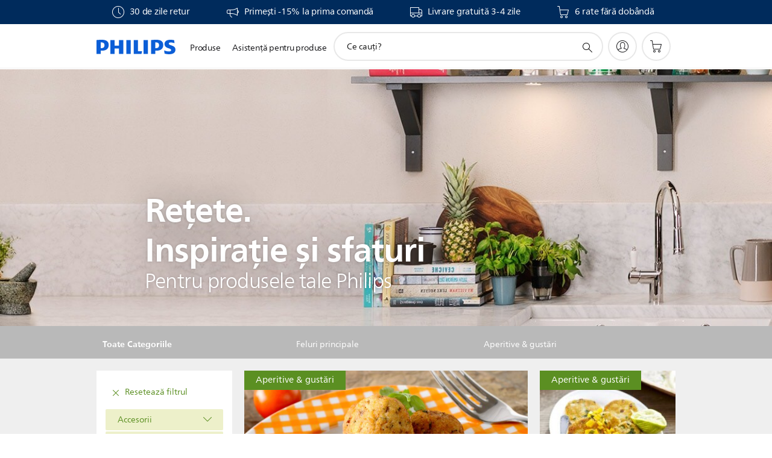

--- FILE ---
content_type: text/html;charset=utf-8
request_url: https://www.philips.ro/c-m-ho/in-bucataria-philips/retete.tag.(recipes++ingredients+fish)
body_size: 38476
content:
<!DOCTYPE HTML><html lang="ro-ro" dir="ltr" class="no-js non-ie" xmlns:wb="http://open.weibo.com/wb"> <head> <meta charset="utf-8"> <meta name="viewport" content="width=device-width, initial-scale=1"> <script>LUX=function(){function n(){return Date.now?Date.now():+new Date}var r,t=n(),a=window.performance||{},e=a.timing||{activationStart:0,navigationStart:(null===(r=window.LUX)||void 0===r?void 0:r.ns)||t};function i(){return a.now?(r=a.now(),Math.floor(r)):n()-e.navigationStart;var r}(LUX=window.LUX||{}).ac=[],LUX.addData=function(n,r){return LUX.cmd(["addData",n,r])},LUX.cmd=function(n){return LUX.ac.push(n)},LUX.getDebug=function(){return[[t,0,[]]]},LUX.init=function(){return LUX.cmd(["init"])},LUX.mark=function(){for(var n=[],r=0;r<arguments.length;r++)n[r]=arguments[r];if(a.mark)return a.mark.apply(a,n);var t=n[0],e=n[1]||{};void 0===e.startTime&&(e.startTime=i());LUX.cmd(["mark",t,e])},LUX.markLoadTime=function(){return LUX.cmd(["markLoadTime",i()])},LUX.measure=function(){for(var n=[],r=0;r<arguments.length;r++)n[r]=arguments[r];if(a.measure)return a.measure.apply(a,n);var t,e=n[0],o=n[1],u=n[2];t="object"==typeof o?n[1]:{start:o,end:u};t.duration||t.end||(t.end=i());LUX.cmd(["measure",e,t])},LUX.send=function(){return LUX.cmd(["send"])},LUX.ns=t;var o=LUX;return window.LUX_ae=[],window.addEventListener("error",(function(n){window.LUX_ae.push(n)})),o}();</script> <script>!function(){var e=document.cookie.split("; ").find(function(e){return e.startsWith("notice_gdpr_prefs=")});if(e){var t=e.split("=")[1].split(/[,:\s]+/);t.includes("1")&&((n=document.createElement("script")).src="https://cdn.speedcurve.com/js/lux.js?id=33353111",n.async=!0,n.crossOrigin="anonymous",document.head.appendChild(n))}}();</script> <script>LUX.label="Content";</script> <link rel="preconnect" href="https://www.googletagmanager.com"> <link rel="preconnect" href="https://images.philips.com"> <link rel="preconnect" href="https://consent.trustarc.com/"> <link rel="preconnect" href="https://philipselectronicsne.tt.omtrdc.net" crossorigin="use-credentials"> <link rel="preconnect" href="https://www.googleoptimize.com"> <link rel="preload" href="/c-etc/philips/clientlibs/foundation-base/clientlibs-css-rb2014/fonts/neuefrutigerworld-1.20.0-w02/NeueFrutigerWorldW02-Book.woff2" as="font" type="font/woff2" media="(min-width:701px)" crossorigin> <link rel="preload" href="/c-etc/philips/clientlibs/foundation-base/clientlibs-css-rb2014/fonts/neuefrutigerworld-1.20.0-w02/NeueFrutigerWorldW02-Bold.woff2" as="font" type="font/woff2" media="(min-width:701px)" crossorigin> <link rel="preload" href="/c-etc/philips/clientlibs/foundation-base/clientlibs-css-rb2014/fonts/neuefrutigerworld-1.20.0-w02/NeueFrutigerWorldW02-Light.woff2" as="font" type="font/woff2" media="(min-width:701px)" crossorigin> <link rel="preload" href="/c-etc/philips/clientlibs/foundation-base/clientlibs-css-rb2014/fonts/philips-global-icon-font/philips-global-icon-font-v2.8.woff2" as="font" type="font/woff2" crossorigin> <link rel="preload" href="/c-etc/philips/clientlibs/foundation-base/clientlibs-css-rb2014/fonts/philips-global-icon-font/philips-global-icon-font-32-v2.8.woff2" as="font" type="font/woff2" crossorigin> <script> window.dtm=window.dtm || {};
dtm.dnt=false; </script> <title>Retete culinare - In bucatarie cu Philips</title> <meta name="description" content="Philips iti aduce o colectie de retete culinare simple, ce vor face din tine un masterchef 🥗 Salate 🍕 Aperitive 🍽️ Deserturi  🥧 Incearca retetele noastre!"> <meta name="keywords" content=""> <meta name="PHILIPS.CONTEXT.LOCALE" content="ro_ro"> <meta name="PHILIPS.CONTEXT.CM.ENABLE" content="true"><meta name="PS_CARDTYPE" content="generic"> <meta name="PS_CONTENTTYPE_KEY" content=""> <meta name="PS_TITLE" content="Retete culinare - In bucatarie cu Philips"> <meta name="PS_SUBTITLE" content=""> <meta name="PS_BODYTEXT" content="Philips iti aduce o colectie de retete culinare simple, ce vor face din tine un masterchef 🥗 Salate 🍕 Aperitive 🍽️ Deserturi  🥧 Incearca retetele noastre!"> <meta name="PS_DATE" content="2018-01-17T12:41:00.000+01:00"> <meta property="og:title" content="Retete culinare - In bucatarie cu Philips"> <meta property="og:type" content="article"> <meta property="og:url" content="https://www.philips.ro/c-m-ho/in-bucataria-philips/retete"> <meta property="og:site_name" content="Philips"> <meta property="og:description" content="Philips iti aduce o colectie de retete culinare simple, ce vor face din tine un masterchef 🥗 Salate 🍕 Aperitive 🍽️ Deserturi  🥧 Incearca retetele noastre!"> <meta property="twitter:card" content="summary_large_image"><script> window.philips = window.philips || {};



philips.context = {
    sector: 'CP',
    isAuthorMode: 'false',
    internalSector: 'B2C',
    locale: {
        country: 'ro',
        language: 'ro',
        currency: 'RON',
        code: 'ro_RO'
    },
    page: {
        section: 'kitchenexperience',
        pageName: 'recipe:recipeoverview',
        pageType: 'content',
        pageSubType: '',
        tags: '',
        infoType: ''
    },
 
     connectedCatalog: {
        connectedType: 'consumer',
        connectedGroup: 'household_products',
        connectedProductCategory: 'cooking',
        connectedProductSubCategory: '',
        connectedGroupId: 'HOUSEHOLD_PRODUCTS_GR',
        connectedProductCategoryId: 'COOKING_CA',
        connectedProductSubCategoryId: ''
    },
 
    url:{
        repositoryPath: '/content/B2C/ro_RO/marketing-catalog/ho/in-bucataria-philips/retete',
        personalizationUrl:'https://www.philips.ro/c-m-ho/in-bucataria-philips/retete'
    }
}; </script> <script src="/a1l4rgpa1fx2crzaqh/s3ns3t0g4k288vipw56.js"></script> <script src="/a1l4rgpa1fx2crzaqh/t1l6vgru59xvprnlz0ll.js" defer></script> <link rel="canonical" href="https://www.philips.ro/c-m-ho/in-bucataria-philips/retete"/> <link rel="apple-touch-icon" href="/c-etc/philips/clientlibs/foundation-base/clientlibs-css/img/favicon/favicon-hd.png"> <link rel="icon" type="image/svg+xml" href="/c-etc/philips/clientlibs/foundation-base/clientlibs-css/img/favicon/favicon.svg"> <link rel="icon" type="image/png" href="/c-etc/philips/clientlibs/foundation-base/clientlibs-css/img/favicon/favicon-192x192.png" sizes="192x192"> <link rel="icon" type="image/png" href="/c-etc/philips/clientlibs/foundation-base/clientlibs-css/img/favicon/favicon-96x96.png" sizes="96x96"> <link rel="icon" type="image/png" href="/c-etc/philips/clientlibs/foundation-base/clientlibs-css/img/favicon/favicon-32x32.png" sizes="32x32"> <link rel="icon" type="image/png" href="/c-etc/philips/clientlibs/foundation-base/clientlibs-css/img/favicon/favicon-16x16.png" sizes="16x16"> <meta name="msapplication-TileColor" content="#ffffff"> <meta name="msapplication-TileImage" content="/etc/philips/clientlibs/foundation-base/clientlibs-css/img/favicon/favicon-hd.png"> <script type="application/ld+json"> {"@context":"http://schema.org","@type":"ItemList","itemListElement":[{"@type":"ListItem","position":1,"url":"https://www.philips.ro/c-m-ho/in-bucataria-philips/retete/aperitive/chiftelute-de-peste-colorate"},{"@type":"ListItem","position":2,"url":"https://www.philips.ro/c-m-ho/in-bucataria-philips/retete/aperitive/chiftele-thailandeze-din-peste-cu-salsa-de-mango"},{"@type":"ListItem","position":3,"url":"https://www.philips.ro/c-m-ho/in-bucataria-philips/retete/feluri-principale/file-de-peste-la-gril-cu-sos-pesto"},{"@type":"ListItem","position":4,"url":"https://www.philips.ro/c-m-ho/in-bucataria-philips/retete/feluri-principale/biban-de-mare-cu-dovleac-copt"},{"@type":"ListItem","position":5,"url":"https://www.philips.ro/c-m-ho/in-bucataria-philips/retete/feluri-principale/somon-afumat-in-casa-servit-cu-salsa-de-avocado"},{"@type":"ListItem","position":6,"url":"https://www.philips.ro/c-m-ho/in-bucataria-philips/retete/aperitive/blinii-cu-caviar"},{"@type":"ListItem","position":7,"url":"https://www.philips.ro/c-m-ho/in-bucataria-philips/retete/feluri-principale/file-de-ton-cu-sos-de-verdeturi"}]}</script> <script type="text/javascript"> (function(){(function(l,u,C){var O=[],P=[],f={_version:"3.6.0",_config:{classPrefix:"test-",enableClasses:!0,enableJSClass:!0,usePrefixes:!0},_q:[],on:function(e,t){var n=this;setTimeout(function(){t(n[e])},0)},addTest:function(e,t,n){P.push({name:e,fn:t,options:n})},addAsyncTest:function(e){P.push({name:null,fn:e})}},s=function(){};s.prototype=f,s=new s,s.addTest("svg",!!u.createElementNS&&!!u.createElementNS("http://www.w3.org/2000/svg","svg").createSVGRect),s.addTest("localstorage",function(){var e="modernizr";try{return localStorage.setItem(e,e),localStorage.removeItem(e),!0}catch{return!1}});var w=f._config.usePrefixes?" -webkit- -moz- -o- -ms- ".split(" "):["",""];f._prefixes=w;function v(e,t){return typeof e===t}function F(){var e,t,n,r,i,a,o;for(var p in P)if(P.hasOwnProperty(p)){if(e=[],t=P[p],t.name&&(e.push(t.name.toLowerCase()),t.options&&t.options.aliases&&t.options.aliases.length))for(n=0;n<t.options.aliases.length;n++)e.push(t.options.aliases[n].toLowerCase());for(r=v(t.fn,"function")?t.fn():t.fn,i=0;i<e.length;i++)a=e[i],o=a.split("."),o.length===1?s[o[0]]=r:(s[o[0]]&&!(s[o[0]]instanceof Boolean)&&(s[o[0]]=new Boolean(s[o[0]])),s[o[0]][o[1]]=r),O.push((r?"":"no-")+o.join("-"))}}var g=u.documentElement,_=g.nodeName.toLowerCase()==="svg";function A(e){var t=g.className,n=s._config.classPrefix||"";if(_&&(t=t.baseVal),s._config.enableJSClass){var r=new RegExp("(^|\\s)"+n+"no-js(\\s|$)");t=t.replace(r,"$1"+n+"js$2")}s._config.enableClasses&&(t+=" "+n+e.join(" "+n),_?g.className.baseVal=t:g.className=t)}var j="Moz O ms Webkit",L=f._config.usePrefixes?j.toLowerCase().split(" "):[];f._domPrefixes=L;var T;(function(){var e={}.hasOwnProperty;!v(e,"undefined")&&!v(e.call,"undefined")?T=function(t,n){return e.call(t,n)}:T=function(t,n){return n in t&&v(t.constructor.prototype[n],"undefined")}})(),f._l={},f.on=function(e,t){this._l[e]||(this._l[e]=[]),this._l[e].push(t),s.hasOwnProperty(e)&&setTimeout(function(){s._trigger(e,s[e])},0)},f._trigger=function(e,t){if(this._l[e]){var n=this._l[e];setTimeout(function(){var r,i;for(r=0;r<n.length;r++)i=n[r],i(t)},0),delete this._l[e]}};function q(e,t){if(typeof e=="object")for(var n in e)T(e,n)&&q(n,e[n]);else{e=e.toLowerCase();var r=e.split("."),i=s[r[0]];if(r.length==2&&(i=i[r[1]]),typeof i<"u")return s;t=typeof t=="function"?t():t,r.length==1?s[r[0]]=t:(s[r[0]]&&!(s[r[0]]instanceof Boolean)&&(s[r[0]]=new Boolean(s[r[0]])),s[r[0]][r[1]]=t),A([(t&&t!=!1?"":"no-")+r.join("-")]),s._trigger(e,t)}return s}s._q.push(function(){f.addTest=q});function y(){return typeof u.createElement!="function"?u.createElement(arguments[0]):_?u.createElementNS.call(u,"http://www.w3.org/2000/svg",arguments[0]):u.createElement.apply(u,arguments)}s.addTest("canvas",function(){var e=y("canvas");return!!(e.getContext&&e.getContext("2d"))});var k="CSS"in l&&"supports"in l.CSS,G="supportsCSS"in l;s.addTest("supports",k||G);function J(){var e=u.body;return e||(e=y(_?"svg":"body"),e.fake=!0),e}function z(e,t,n,r){var i="modernizr",a,o,p,c,m=y("div"),d=J();if(parseInt(n,10))for(;n--;)p=y("div"),p.id=r?r[n]:i+(n+1),m.appendChild(p);return a=y("style"),a.type="text/css",a.id="s"+i,(d.fake?d:m).appendChild(a),d.appendChild(m),a.styleSheet?a.styleSheet.cssText=e:a.appendChild(u.createTextNode(e)),m.id=i,d.fake&&(d.style.background="",d.style.overflow="hidden",c=g.style.overflow,g.style.overflow="hidden",g.appendChild(d)),o=t(m,e),d.fake?(d.parentNode.removeChild(d),g.style.overflow=c,g.offsetHeight):m.parentNode.removeChild(m),!!o}var V=function(){var e=l.matchMedia||l.msMatchMedia;return e?function(t){var n=e(t);return n&&n.matches||!1}:function(t){var n=!1;return z("@media "+t+" { #modernizr { position: absolute; } }",function(r){n=(l.getComputedStyle?l.getComputedStyle(r,null):r.currentStyle).position=="absolute"}),n}}();f.mq=V;var X=f.testStyles=z;s.addTest("touchevents",function(){return!!("ontouchstart"in l||l.DocumentTouch&&u instanceof DocumentTouch)});var R=f._config.usePrefixes?j.split(" "):[];f._cssomPrefixes=R;function W(e,t){return!!~(""+e).indexOf(t)}function B(e){return e.replace(/([a-z])-([a-z])/g,function(t,n,r){return n+r.toUpperCase()}).replace(/^-/,"")}var N=function(e){var t=w.length,n=l.CSSRule,r;if(typeof n>"u")return C;if(!e)return!1;if(e=e.replace(/^@/,""),r=e.replace(/-/g,"_").toUpperCase()+"_RULE",r in n)return"@"+e;for(var i=0;i<t;i++){var a=w[i],o=a.toUpperCase()+"_"+r;if(o in n)return"@-"+a.toLowerCase()+"-"+e}return!1};f.atRule=N;function H(e,t){return function(){return e.apply(t,arguments)}}function Z(e,t,n){var r;for(var i in e)if(e[i]in t)return n===!1?e[i]:(r=t[e[i]],v(r,"function")?H(r,n||t):r);return!1}var I={elem:y("modernizr")};s._q.push(function(){delete I.elem});var h={style:I.elem.style};s._q.unshift(function(){delete h.style});function U(e){return e.replace(/([A-Z])/g,function(t,n){return"-"+n.toLowerCase()}).replace(/^ms-/,"-ms-")}function K(e,t,n){var r;if("getComputedStyle"in l){r=getComputedStyle.call(l,e,t);var i=l.console;if(r!==null)n&&(r=r.getPropertyValue(n));else if(i){var a=i.error?"error":"log";i[a].call(i,"getComputedStyle returning null, its possible modernizr test results are inaccurate")}}else r=!t&&e.currentStyle&&e.currentStyle[n];return r}function Q(e,t){var n=e.length;if("CSS"in l&&"supports"in l.CSS){for(;n--;)if(l.CSS.supports(U(e[n]),t))return!0;return!1}else if("CSSSupportsRule"in l){for(var r=[];n--;)r.push("("+U(e[n])+":"+t+")");return r=r.join(" or "),z("@supports ("+r+") { #modernizr { position: absolute; } }",function(i){return K(i,null,"position")=="absolute"})}return C}function D(e,t,n,r){if(r=v(r,"undefined")?!1:r,!v(n,"undefined")){var i=Q(e,n);if(!v(i,"undefined"))return i}for(var a,o,p,c,m,d=["modernizr","tspan","samp"];!h.style&&d.length;)a=!0,h.modElem=y(d.shift()),h.style=h.modElem.style;function E(){a&&(delete h.style,delete h.modElem)}for(p=e.length,o=0;o<p;o++)if(c=e[o],m=h.style[c],W(c,"-")&&(c=B(c)),h.style[c]!==C)if(!r&&!v(n,"undefined")){try{h.style[c]=n}catch{}if(h.style[c]!=m)return E(),t=="pfx"?c:!0}else return E(),t=="pfx"?c:!0;return E(),!1}var Y=f.testProp=function(e,t,n){return D([e],C,t,n)};function x(e,t,n,r,i){var a=e.charAt(0).toUpperCase()+e.slice(1),o=(e+" "+R.join(a+" ")+a).split(" ");return v(t,"string")||v(t,"undefined")?D(o,t,r,i):(o=(e+" "+L.join(a+" ")+a).split(" "),Z(o,t,n))}f.testAllProps=x;function S(e,t,n){return x(e,C,C,t,n)}f.testAllProps=S,s.addTest("flexbox",S("flexBasis","1px",!0)),s.addTest("csstransforms",function(){return navigator.userAgent.indexOf("Android 2.")===-1&&S("transform","scale(1)",!0)}),s.addTest("csstransforms3d",function(){return!!S("perspective","1px",!0)}),s.addTest("csstransitions",S("transition","all",!0)),s.addTest("appearance",S("appearance"));var b=f.prefixed=function(e,t,n){return e.indexOf("@")===0?N(e):(e.indexOf("-")!=-1&&(e=B(e)),t?x(e,t,n):x(e,"pfx"))};s.addTest("fullscreen",!!(b("exitFullscreen",u,!1)||b("cancelFullScreen",u,!1))),s.addTest("objectfit",!!b("objectFit"),{aliases:["object-fit"]}),F(),A(O),delete f.addTest,delete f.addAsyncTest;for(var M=0;M<s._q.length;M++)s._q[M]();l.Modernizr=s})(window,document),window.Modernizr.addTest("correctvh",function(){return!navigator.userAgent.match(/(iPad|iPhone);.*CPU.*OS (6|7)_\d/i)}),window.Modernizr.addTest("touch",function(){return window.Modernizr.touchevents}),window.Modernizr.addTest("ipad",function(){return!!navigator.userAgent.match(/iPad/i)}),window.Modernizr.addTest("iphone",function(){return!!navigator.userAgent.match(/iPhone/i)}),window.Modernizr.addTest("ipod",function(){return!!navigator.userAgent.match(/iPod/i)}),window.Modernizr.addTest("ios",function(){return window.Modernizr.ipad||window.Modernizr.ipod||window.Modernizr.iphone}),function(){var l=document.documentElement,u="no-js";window.Modernizr._config.classPrefix&&l.className.indexOf(u)>-1&&(l.className=l.className.replace(u,window.Modernizr._config.classPrefix+"js"))}(),function(){window.sessionStorage&&window.sessionStorage.getItem("philips.hideRecallBanner")==="true"&&document.documentElement.classList.add("pv-hrb")}()})(); </script><link rel="stylesheet" href="/c-etc/designs/b2c-green/clientlibs.260119.css" type="text/css"> <script type="application/json" class="pv-d2c-search__translations"> {"translations":{"d2c-search.sort-by":"Sortează după:","d2c-search.more-tab":"Asistenţă şi altele","d2c-search.versuni-lp-card-vacuum-link":"https://www.home-appliances.philips/ro/ro/u/floor-care-vacuums-mops?utm_source=philips.ro&utm_medium=referral&utm_campaign=int-search","d2c-search.search-empty":"Căutare goală","d2c-search.sort-by-date-asc":"Dată (în ordine crescătoare)","d2c-search.popular-support-topics-title":"Subiecte de asistenţă","d2c-search.filter-rating-value":"{0} şi peste","d2c-search.help-banner-title":"Găseşte produse şi asistenţă medicală şi spitalicească","d2c-search.suggested-results":"Rezultate sugerate","TBD":"Pe stoc","d2c-search.versuni-lp-card-climate-link":"https://www.home-appliances.philips/ro/ro/u/climate-care?utm_source=philips.ro&utm_medium=referral&utm_campaign=int-search","d2c-search.filter-range-max":"Max.","d2c-search.versuni-lp-card-kitchen-link":"https://www.home-appliances.philips/ro/ro/u/kitchen-appliances?utm_source=philips.ro&utm_medium=referral&utm_campaign=int-search","d2c-search.versuni-lp-card-home-link":"https://www.home.id/ro-RO/support?utm_source=philips.ro&utm_medium=referral&utm_campaign=int-search","d2c-search.sort-by-date-desc":"Dată (în ordine descrescătoare)\n","d2c-search.no-result-for-search":"Ne pare rău! Nu a fost găsit niciun rezultat. ","d2c-search.nmore":"Mai mult","d2c-search.add-to-cart-btn":"Adaugă în coş","d2c-search.search-results-for":"Rezultatele căutării pentru","d2c-search.tab.modal.option.support":"Găsește asistență pentru produse","d2c-search.versuni-lp-card-pet-title":"Îngrijirea animalelor de companie","d2c-search.versuni-lp-title":"Se pare că sunteți în căutare de produse pentru casă","d2c-search.tab.modal.list.label":"Începe căutarea","d2c-search.overall-rating":"Evaluare generală","d2c-search.bundle-discount-label":"Reducere la pachete","d2c-search.recently-viewed-title":"Articole pe care le-ai vizualizat recent","d2c-search.filter-rating-title":"Evaluarea clienţilor","d2c-search.versuni-lp-card-coffee-link":"https://www.home-appliances.philips/ro/ro/u/coffee-machines?utm_source=philips.ro&utm_medium=referral&utm_campaign=int-search","d2c-search.submit-search-box":"Trimite căutarea","d2c-search.sort-by-size-asc":"Dimensiuni (în ordine crescătoare)\n","d2c-search.filters-title":"Filtre","d2c-search.sort-by-alphabetical-desc":"Ordine alfabetică (descrescătoare)\n","d2c-search.help-banner-cta-link":"https://www.philips.ro/healthcare","d2c-search.tab.modal.option.products":"Explorează produse","d2c-search.versuni-lp-card-home-title":"Asistență pentru produse","d2c-search.sort-by-relevance":"Relevanţă","d2c-search.filter-price-title":"Preţ","d2c-search.help-banner-desc":"Ultrasunete, monitoare, imagistică şi multe altele","d2c-search.sort-by-newest":"Cele mai noi","d2c-search.versuni-lp-card-kitchen-title":"Aparate de bucătărie","d2c-search.popular-categories-title":"Categorii populare","d2c-search.clear":"Eliminare","d2c-search.help-suggestions-title":"Sugestii","d2c-search.products-tab":"Produse","d2c-search.versuni-lp-card-climate-title":"Îngrijirea climatului","d2c-search-added-to-cart-btn":"Adăugat în coş","d2c-search.refurbishment-label":"Recondiţionare","d2c-search.sort-by-size-desc":"Dimensiuni (în ordine descrescătoare)\n","d2c-search.search-box-sitewide":"Pe tot site-ul\n","d2c-search.filter-apply-all":"Aplică filtrele","d2c-search.what-look-for":"Ce cauţi?","d2c-search.sort-by-price-high-to-low":"Preţ (Cel mai mare)","d2c-search.try-different-search":"Încearcă un nou termen de căutare.","d2c-search.notify-me-btn":"Alertă stoc","d2c-search.versuni-lp-card-vacuum-title":"Aspiratoare și mopuri pentru îngrijirea podelelor","d2c-search.versuni-lp-card-coffee-title":"Aparate de cafea","d2c-search.filter-price-range":"Preţ {0} - {1}","d2c-search.sort-by-alphabetical-asc":"Ordine alfabetică (crescătoare)\n","d2c-search.versuni-lp-card-ironing-title":"Îngrijirea hainelor și călcat","d2c-search.sort-by-rating":"Evaluare","d2c-search.filter-price-title8":"Preţ","d2c-search.help-banner-cta-text":"Accesează Philips.com/healthcare","d2c-search.search-box-label":"Căutare pe site","d2c-search.filter-range-min":"Min.","d2c-search.filter-availability-in-stock":"În stoc la Philips","d2c-search.versuni-lp-card-pet-link":"https://www.home-appliances.philips/ro/ro/u/pet-care?utm_source=philips.ro&utm_medium=referral&utm_campaign=int-search","d2c-search.versuni-lp-description":"Ne-am mutat produsele de uz casnic într-o nouă locație! Cauți vreunul dintre acestea?","d2c-search.filter-availability-title":"Disponibilitate","d2c-search.help-suggestions-1":"Asigură-te că ai scris toate cuvintele corect.","d2c-search.help-suggestions-3":"Caută după numele produsului (respectiv Airfryer, Sonicare).","d2c-search.help-suggestions-2":"Caută după numărul de produs (respectiv HD9240/90, L2BO/00).","d2c-search.added-to-cart-btn":"Adăugat în coş","d2c-search.help-suggestions-4":"Încearcă alte cuvinte cheie.","d2c-search.filter-clear-all":"Elimină filtrele","d2c-search.sort-by-price-low-to-high":"Preţ (Cel mai mic)"}} </script></head> <body class="tpl21-topicpage " style=" " data-country="RO" data-language="ro" data-locale="ro_RO" data-placeholder-picklist='{}'> <!--<noindex>--> <!-- HEADER SECTION START --> <div class="genericheaderpage basepage page"><div class="header n02v3-header-a n02v3-header component-base"> <header class="p-n02v3 p-layout-row p-n02v3__hamburger--close
     
     
    default 
     
     
     
     p-n02v3__shop 
    p-n02v3__usp-banner--active 
    p-n02v3--b2c
    p-n02v3--show-search-field
    
     "
        data-n25="false"
        data-n25-mobile="false"
        data-flyout-links="{&quot;howToRegister&quot;:&quot;https://www.philips.ro/myphilips/register-your-product&quot;,&quot;myProducts&quot;:&quot;/myphilips#/my-products&quot;,&quot;registerProduct&quot;:&quot;/myphilips#/register-new-product/search&quot;,&quot;myDashboard&quot;:&quot;/myphilips#/my-home&quot;,&quot;login&quot;:&quot;/myphilips&quot;,&quot;myAccount&quot;:&quot;https://www.philips.ro/myphilips/register-product#tab\u003duser&quot;,&quot;signUp&quot;:&quot;https://www.philips.ro/myphilips/login#tab\u003dsign-up&quot;}"
        data-is-fixed-height="false"
        data-is-stock-indicator = "inherit"
        data-stock-market=""
        data-stock-indicator-api = "https://tools.eurolandir.com/tools/pricefeed/xmlirmultiiso5.aspx?companyid=2522"
        data-shop-site=""> <div class="p-n02v3__top-banner" data-shop-error-message="Din cauza întreţinerii programate, nu se pot face achiziţii momentan. Revino în câteva ore.
"> <div class="geodetectionbar tc53-geo-detection-bar"> <div class="p-tc53-geo-detection-bar" data-current-page-path='/content/B2C/ro_RO/marketing-catalog/ho/in-bucataria-philips/retete'> <script type="text/x-handlebars-template" data-template="tc53-geo-detection-bar-template"> <div class="p-notification-bar p-navigation" > <span class="p-text p-direction-ltr"> <label class="p-label" >This page is also available in</label> <a  data-track-type="track-conversion" data-track-name="interaction"  data-track-description="link:geo_detection" class="p-anchor-geobar" href="{{url}}">{{urlLinkName}}</a> </span> <button class="p-close p-square p-inverted p-icon-close p-small" aria-label="Închide"></button> </div> </script> </div> </div> <div class="p-n02v3__usp-banner-wrapper   "> <ul class="p-n02v3__usp-banner p-layout-inner p-cell-gutter
                                                 p-n02v3__usp-banner--col4"> <li class="p-n02v3__usp-banner-item"> <div class="gc23v2-1 gc23v2-icon component-base"> <div class="p-gc23v2-icon  
         p-icon-with-text
		
		
         p-row-gutter  "> <i class="p-icon-clock"
							aria-label="clock icon"></i> <div class="p-gc23v2-icon-text"> <p>30 de zile retur</p> </div> </div> </div> </li> <li class="p-n02v3__usp-banner-item"> <div class="gc23v2-2 gc23v2-icon component-base"> <div class="p-gc23v2-icon  
         p-icon-with-text
		
		
         p-row-gutter  "> <!--googleoff: anchor--> <a href="https://www.philips.ro/c-e/member" class="p-magnific-popup-launcher " title="(opens in a pop-up)" target="popupwindow" rel="" data-comp-id="magnificPopupLauncher" data-type="iframe" data-title="" data-close-label="Back to top" data-track-type="track-conversion" data-track-name="interaction" data-fullscreen-slide="none" data-track-description="icon:member" data-href="https://www.philips.ro/c-e/member.html" data-custom-size-active="{'m':'', 'l':''}" data-custom-size="{'width':{'m':'', 'l':''},
                                  'height':{'m':'', 'l':''}}" aria-label=""> <i class="p-icon-announcements"
							aria-label="foundation-base.gc23.p-icon-announcements"></i> <div class="p-gc23v2-icon-text"> <p>Primești -15% la prima comandă</p> </div> </a> <!--googleon: anchor--> </div> </div> </li> <li class="p-n02v3__usp-banner-item"> <div class="gc23v2-3 gc23v2-icon component-base"> <div class="p-gc23v2-icon  
         p-icon-with-text
		
		
         p-row-gutter  "> <i class="p-icon-transport-truck"
							aria-label="transport truck icon"></i> <div class="p-gc23v2-icon-text"> <p>Livrare gratuită 3-4 zile</p> </div> </div> </div> </li> <li class="p-n02v3__usp-banner-item"> <div class="gc23v2-4 gc23v2-icon component-base"> <div class="p-gc23v2-icon  
         p-icon-with-text
		
		
         p-row-gutter  "> <i class="p-icon-shoppingcart"
							aria-label="shoppingcart icon"></i> <div class="p-gc23v2-icon-text"> <p>6 rate fără dobândă</p> </div> </div> </div> </li> </ul> </div> </div> <div class="p-n02v3__inner"> <div class="p-layout-inner"> <div class="p-n02v3__shape"> <a href='https://www.philips.ro/' title="Homepage" class="p-n02v3__shapelink"> <div class="p-n02v3__shape-wrapper"> <svg width="131" height="24" viewBox="0 0 131 24" fill="none" xmlns="http://www.w3.org/2000/svg"> <path d="M44.4019 0.480751V23.5192H37.3709V14.4601H30.0545V23.5192H23.0235V0.480751H30.0545V9.63756H37.3709V0.480751H44.4019ZM68.8676 18.892V0.480751H61.8366V23.5192H74.5465L75.6056 18.892H68.8601H68.8676ZM56.6385 0.480751H49.6075V23.5192H56.6385V0.480751ZM85.1455 0.480751H78.1145V23.5192H85.1455V0.480751ZM119.82 6.36244C119.82 5.10798 121.074 4.52958 123.095 4.52958C125.311 4.52958 127.715 5.01033 129.36 5.68639L128.781 0.676056C126.948 0.292958 125.311 0 122.329 0C116.65 0 112.789 2.2385 112.789 6.94085C112.789 15.0385 123.771 13.4009 123.771 17.1568C123.771 18.5991 122.712 19.3728 120.113 19.3728C117.799 19.3728 114.238 18.5991 112.12 17.5399L112.894 22.8432C115.012 23.6169 117.904 24 120.218 24C126.092 24 130.907 22.0695 130.907 16.2854C130.907 8.5784 119.827 10.0207 119.827 6.35493L119.82 6.36244ZM110.67 8.77371C110.67 14.6554 106.524 18.0282 99.9812 18.0282H97.4798V23.5192H90.4488V0.480751C92.8601 0.187794 96.2254 0 99.0197 0C106.246 0 110.678 2.31361 110.678 8.77371H110.67ZM103.737 8.87136C103.737 5.97934 102.1 4.34178 98.6291 4.34178C98.2685 4.34178 97.8854 4.34178 97.4723 4.36432V13.8817H98.6291C102.287 13.8817 103.737 11.861 103.737 8.87136ZM20.2291 8.77371C20.2291 14.6554 16.0901 18.0282 9.53991 18.0282H7.0385V23.5192H0V0.480751C2.41127 0.187794 5.77653 0 8.57089 0C15.7972 0 20.2216 2.31361 20.2216 8.77371H20.2291ZM13.2883 8.87136C13.2883 5.97934 11.6507 4.34178 8.18779 4.34178C7.82723 4.34178 7.44413 4.34178 7.03099 4.36432V13.8817H8.18779C11.846 13.8817 13.2883 11.861 13.2883 8.87136Z" fill="#0B5ED7"/> </svg> </div> </a> </div> </div> <nav class="p-n02v3__menu"> <div class="p-n02v3__mobiletopbg" aria-hidden="true"></div> <div class="p-n02v3__mobilebottombg" aria-hidden="true"></div> <div class="p-n02v3__m1bg"> <div class="p-n02v3__mwrap"> <div class="p-n02v3__m1title"></div> <ul class="p-n02v3__m1"> <li class="p-n02v3__mli p-n02v3__products p-m-1
                                
                                "> <a href="#" class="p-n02v3__mlink" data-track-type="track-nav-nena" data-track-compid="n02v3" data-track-navid="header" data-track-navdest="consumer:produse"> <span class="p-n02v3__m1item pv-heading pv-body--s pv-bold">Produse</span> </a> <div class="p-n02v3__m2bg p-n02v3__miconbg p-n02v3__m2bg--products p-n02v3__mbg--hidden
                                    "> <div class="p-n02v3__mwrap"> <div class="p-n02v3__mtitle"> <div class="p-n02v3__mback">Meniul principal</div> <div class="p-n02v3__listtitle "> <div class="p-n02v3__mclose"><button class="p-icon-close" arial-label="Meniul principal" ></button></div> <div class="pv-heading pv-body--m pv-bold">Produse</div> </div> </div> <ul class="p-n02v3__m2 p-n02v3__micon"> <li class="p-n02v3__mli p-m-1-1 p-n02v3__group
                                                        "> <a href="#" class="p-n02v3__mlink" data-track-type="track-nav-nena" data-track-compid="n02v3" data-track-navid="header" data-track-navdest="consumer:produse:îngrijire_personală"> <span class="p-icon-personalcare--32 p-n02v3__m2icon"></span> <span class="pv-heading pv-body--s pv-bold p-n02v3__m2text">Îngrijire personală</span> </a> <div class="p-n02v3__m3bg p-n02v3__mflyout p-n02v3__mbg--hidden
                                                            " data-bg-level="3"> <div class="p-n02v3__mwrap"> <div class="p-n02v3__mtitle p-n02v3__t--col14"> <div class="p-n02v3__mback">Meniul principal</div> <div class="p-n02v3__listtitle "> <div class="p-n02v3__mclose"><button class="p-icon-close"
                                                                                                        arial-label="Meniul principal"></button></div> <div class="pv-heading pv-body--m pv-bold">Îngrijire personală</div> </div> </div> <ul class="p-n02v3__m3 p-n02v3__m--col14"> <li class="p-n02v3__mli p-n02v3__mli--subgroup p-m-1-1-1
                    "> <a href='#' class="p-n02v3__mlink"><span class="pv-heading pv-body--s">Pentru bărbaţi</span></a> <div class="p-n02v3__m4bg
                        " data-bg-level="4"> <div class="p-n02v3__mwrap"> <div class="p-n02v3__mtitle p-n02v3__t--col34"> <div class="p-n02v3__mback">Îngrijire personală</div> <div class="p-n02v3__listtitle "> <div class="p-n02v3__mclose"><button class="p-icon-close"
                                                                       arial-label="înapoi"></button></div> <div class="pv-heading pv-body--m pv-bold">Pentru bărbaţi</div> </div> </div> <ul class="p-n02v3__m4
            p-n02v3__m--col24
            "> <li class="p-n02v3__mli p-n02v3__mli--cat p-m-1-1-1-1
             "> <a target="" href='https://www.philips.ro/c-m-pe/oneblade-tuns-conturat-barbierit/latest#availability=instock' class="p-n02v3__mlink p-n02v3__mlink--no-childs" data-track-type="track-nav-nena" data-track-compid="n02v3" data-track-navid="header" data-track-navdest="consumer:produse:pe:îngrijire_personală:pentru_bărbaţi:oneblade-nav"> <span class="pv-heading pv-body--s"> OneBlade </span> </a> </li> <li class="p-n02v3__mli p-n02v3__mli--cat p-m-1-1-1-2
             "> <a target="" href='https://www.philips.ro/c-m-pe/oneblade-tuns-conturat-barbierit/myoneblade' class="p-n02v3__mlink p-n02v3__mlink--no-childs" data-track-type="track-nav-nena" data-track-compid="n02v3" data-track-navid="header" data-track-navdest="consumer:produse:pe:îngrijire_personală:pentru_bărbaţi:lame-oneblade-nav"> <span class="pv-heading pv-body--s"> Rezerve OneBlade </span> </a> </li> <li class="p-n02v3__mli p-n02v3__mli--cat p-m-1-1-1-3
             "> <a target="" href='https://www.philips.ro/c-e/pe/oneblade-intimate' class="p-n02v3__mlink p-n02v3__mlink--no-childs" data-track-type="track-nav-nena" data-track-compid="n02v3" data-track-navid="header" data-track-navdest="consumer:produse:pe:îngrijire_personală:pentru_bărbaţi:oneblade-intimate-nav"> <span class="pv-heading pv-body--s"> OneBlade Intimate </span> </a> </li> <li class="p-n02v3__mli p-n02v3__mli--cat p-m-1-1-1-4
             "> <a target="" href='https://www.philips.ro/c-m-pe/kituri-ingrijire-indepartare-par/aparate-multigroom/latest' class="p-n02v3__mlink p-n02v3__mlink--no-childs" data-track-type="track-nav-nena" data-track-compid="n02v3" data-track-navid="header" data-track-navdest="consumer:produse:pe:îngrijire_personală:pentru_bărbaţi:multigroom-nav"> <span class="pv-heading pv-body--s"> All-in-One (Multigroom) </span> </a> </li> <li class="p-n02v3__mli p-n02v3__mli--cat p-m-1-1-1-5
             "> <a target="" href='https://www.philips.ro/c-m-pe/aparate-de-barbierit' class="p-n02v3__mlink p-n02v3__mlink--no-childs" data-track-type="track-nav-nena" data-track-compid="n02v3" data-track-navid="header" data-track-navdest="consumer:produse:pe:îngrijire_personală:pentru_bărbaţi:shavers-nav"> <span class="pv-heading pv-body--s"> Aparate de bărbierit </span> </a> </li> <li class="p-n02v3__mli p-n02v3__mli--cat p-m-1-1-1-6
             "> <a target="" href='https://www.philips.ro/c-m-pe/kituri-ingrijire-indepartare-par/latest#availability=instock&filters=BEARD_TRIMMERS_SU2&layout=96' class="p-n02v3__mlink p-n02v3__mlink--no-childs" data-track-type="track-nav-nena" data-track-compid="n02v3" data-track-navid="header" data-track-navdest="consumer:produse:pe:îngrijire_personală:pentru_bărbaţi:aparate-de-tuns-barba-nav"> <span class="pv-heading pv-body--s"> Aparate de tuns barba </span> </a> </li> <li class="p-n02v3__mli p-n02v3__mli--cat p-m-1-1-1-7
             "> <a target="" href='https://www.philips.ro/c-m-pe/aparate-de-tuns/latest' class="p-n02v3__mlink p-n02v3__mlink--no-childs" data-track-type="track-nav-nena" data-track-compid="n02v3" data-track-navid="header" data-track-navdest="consumer:produse:pe:îngrijire_personală:pentru_bărbaţi:aparate-de-tuns-prul"> <span class="pv-heading pv-body--s"> Aparate de tuns părul </span> </a> </li> <li class="p-n02v3__mli p-n02v3__mli--cat p-m-1-1-1-8
             "> <a target="" href='https://www.philips.ro/c-m-pe/aparate-de-ingrijire-corporala/latest' class="p-n02v3__mlink p-n02v3__mlink--no-childs" data-track-type="track-nav-nena" data-track-compid="n02v3" data-track-navid="header" data-track-navdest="consumer:produse:pe:îngrijire_personală:pentru_bărbaţi:body-care-devices-nav"> <span class="pv-heading pv-body--s"> Aparate de îngrijire corporală </span> </a> </li> <li class="p-n02v3__mli p-n02v3__mli--cat p-m-1-1-1-9
             "> <a target="" href='https://www.philips.ro/c-m-pe/kituri-ingrijire-indepartare-par/aparate-tuns-par-nas-pt-detalii' class="p-n02v3__mlink p-n02v3__mlink--no-childs" data-track-type="track-nav-nena" data-track-compid="n02v3" data-track-navid="header" data-track-navdest="consumer:produse:pe:îngrijire_personală:pentru_bărbaţi:aparat-de-tuns-pentru-nas-nav"> <span class="pv-heading pv-body--s"> Aparate de tuns pentru nas, urechi, sprâncene </span> </a> </li> <li class="p-n02v3__mli p-n02v3__mli--cat p-m-1-1-1-10
             "> <a target="" href='https://www.philips.ro/c-m-pe/accesorii-si-piese-de-schimb' class="p-n02v3__mlink p-n02v3__mlink--no-childs" data-track-type="track-nav-nena" data-track-compid="n02v3" data-track-navid="header" data-track-navdest="consumer:produse:pe:îngrijire_personală:pentru_bărbaţi:men-accessories-nav"> <span class="pv-heading pv-body--s"> Accesorii </span> </a> </li> </ul> </div> </div> </li> <li class="p-n02v3__mli p-n02v3__mli--subgroup p-m-1-1-2
                    "> <a href='#' class="p-n02v3__mlink"><span class="pv-heading pv-body--s">Pentru femei</span></a> <div class="p-n02v3__m4bg
                        " data-bg-level="4"> <div class="p-n02v3__mwrap"> <div class="p-n02v3__mtitle p-n02v3__t--col34"> <div class="p-n02v3__mback">Îngrijire personală</div> <div class="p-n02v3__listtitle "> <div class="p-n02v3__mclose"><button class="p-icon-close"
                                                                       arial-label="înapoi"></button></div> <div class="pv-heading pv-body--m pv-bold">Pentru femei</div> </div> </div> <ul class="p-n02v3__m4
            p-n02v3__m--col24
            "> <li class="p-n02v3__mli p-n02v3__mli--cat p-m-1-1-2-1
             "> <a target="" href='https://www.philips.ro/c-m-pe/epilatoare-ipl' class="p-n02v3__mlink p-n02v3__mlink--no-childs" data-track-type="track-nav-nena" data-track-compid="n02v3" data-track-navid="header" data-track-navdest="consumer:produse:pe:îngrijire_personală:pentru_femei:ipl-philips-lumea"> <span class="pv-heading pv-body--s"> IPL Philips Lumea </span> </a> </li> <li class="p-n02v3__mli p-n02v3__mli--cat p-m-1-1-2-2
             "> <a target="" href='https://www.philips.ro/c-m-pe/indepartarea-parului/latest#availability=all&filters=EPILATORS_SU&layout=36' class="p-n02v3__mlink p-n02v3__mlink--no-childs" data-track-type="track-nav-nena" data-track-compid="n02v3" data-track-navid="header" data-track-navdest="consumer:produse:pe:îngrijire_personală:pentru_femei:depilatory"> <span class="pv-heading pv-body--s"> Epilatoare clasice </span> </a> </li> <li class="p-n02v3__mli p-n02v3__mli--cat p-m-1-1-2-3
             "> <a target="" href='https://www.philips.ro/c-e/pe/oneblade-intimate' class="p-n02v3__mlink p-n02v3__mlink--no-childs" data-track-type="track-nav-nena" data-track-compid="n02v3" data-track-navid="header" data-track-navdest="consumer:produse:pe:îngrijire_personală:pentru_femei:oneblade-intimate-nav"> <span class="pv-heading pv-body--s"> OneBlade Intimate </span> </a> </li> <li class="p-n02v3__mli p-n02v3__mli--cat p-m-1-1-2-4
             "> <a target="" href='https://www.philips.ro/c-m-pe/ingrijirea-parului/uscatoare-de-par' class="p-n02v3__mlink p-n02v3__mlink--no-childs" data-track-type="track-nav-nena" data-track-compid="n02v3" data-track-navid="header" data-track-navdest="consumer:produse:pe:îngrijire_personală:pentru_femei:uscator-de-par-senseiq"> <span class="pv-heading pv-body--s"> Uscătoare de păr </span> </a> </li> <li class="p-n02v3__mli p-n02v3__mli--cat p-m-1-1-2-5
             "> <a target="" href='https://www.philips.ro/c-m-pe/ingrijirea-parului/ondulatoare' class="p-n02v3__mlink p-n02v3__mlink--no-childs" data-track-type="track-nav-nena" data-track-compid="n02v3" data-track-navid="header" data-track-navdest="consumer:produse:pe:îngrijire_personală:pentru_femei:ondulatoare"> <span class="pv-heading pv-body--s"> Aparate de coafat </span> </a> </li> <li class="p-n02v3__mli p-n02v3__mli--cat p-m-1-1-2-6
             "> <a target="" href='https://www.philips.ro/c-m-pe/ingrijirea-parului/placi-de-indreptat-parul' class="p-n02v3__mlink p-n02v3__mlink--no-childs" data-track-type="track-nav-nena" data-track-compid="n02v3" data-track-navid="header" data-track-navdest="consumer:produse:pe:îngrijire_personală:pentru_femei:hair-plates-nav"> <span class="pv-heading pv-body--s"> Plăci de păr </span> </a> </li> <li class="p-n02v3__mli p-n02v3__mli--cat p-m-1-1-2-7
             "> <a target="" href='https://www.philips.ro/c-m-pe/accesorii-si-piese-de-schimb' class="p-n02v3__mlink p-n02v3__mlink--no-childs" data-track-type="track-nav-nena" data-track-compid="n02v3" data-track-navid="header" data-track-navdest="consumer:produse:pe:îngrijire_personală:pentru_femei:women-accessories-nav"> <span class="pv-heading pv-body--s"> Accesorii </span> </a> </li> </ul> </div> </div> </li> <li class="p-n02v3__mli p-n02v3__mli--subgroup p-m-1-1-3
                    "> <a href='#' class="p-n02v3__mlink"><span class="pv-heading pv-body--s">Igiena orală</span></a> <div class="p-n02v3__m4bg
                        " data-bg-level="4"> <div class="p-n02v3__mwrap"> <div class="p-n02v3__mtitle p-n02v3__t--col34"> <div class="p-n02v3__mback">Îngrijire personală</div> <div class="p-n02v3__listtitle "> <div class="p-n02v3__mclose"><button class="p-icon-close"
                                                                       arial-label="înapoi"></button></div> <div class="pv-heading pv-body--m pv-bold">Igiena orală</div> </div> </div> <ul class="p-n02v3__m4
            p-n02v3__m--col24
            "> <li class="p-n02v3__mli p-n02v3__mli--cat p-m-1-1-3-1
             "> <a target="" href='https://www.philips.ro/c-e/pe/periute-electrice-sonicare.html' class="p-n02v3__mlink p-n02v3__mlink--no-childs" data-track-type="track-nav-nena" data-track-compid="n02v3" data-track-navid="header" data-track-navdest="consumer:produse:pe:îngrijire_personală:igiena_orală:periute-de-dinti-nav"> <span class="pv-heading pv-body--s"> Periuțe dinți Sonicare </span> </a> </li> <li class="p-n02v3__mli p-n02v3__mli--cat p-m-1-1-3-2
             "> <a target="" href='https://www.philips.ro/c-m-pe/periute-de-dinti-electrice/sonicare-for-kids' class="p-n02v3__mlink p-n02v3__mlink--no-childs" data-track-type="track-nav-nena" data-track-compid="n02v3" data-track-navid="header" data-track-navdest="consumer:produse:pe:îngrijire_personală:igiena_orală:sonicare-for-kids"> <span class="pv-heading pv-body--s"> Periuțe dinți copii Sonicare for Kids </span> </a> </li> <li class="p-n02v3__mli p-n02v3__mli--cat p-m-1-1-3-3
             "> <a target="" href='https://www.philips.ro/c-e/pe/capete-pentru-periute-de-dinti-sonicare.html' class="p-n02v3__mlink p-n02v3__mlink--no-childs" data-track-type="track-nav-nena" data-track-compid="n02v3" data-track-navid="header" data-track-navdest="consumer:produse:pe:îngrijire_personală:igiena_orală:sonicare-replacement-heads-nav"> <span class="pv-heading pv-body--s"> Capete de schimb Sonicare </span> </a> </li> <li class="p-n02v3__mli p-n02v3__mli--cat p-m-1-1-3-4
             "> <a target="" href='https://www.philips.ro/c-m-pe/irigatoare-orale/latest#availability=instock' class="p-n02v3__mlink p-n02v3__mlink--no-childs" data-track-type="track-nav-nena" data-track-compid="n02v3" data-track-navid="header" data-track-navdest="consumer:produse:pe:îngrijire_personală:igiena_orală:power-flosser"> <span class="pv-heading pv-body--s"> Irigatoare Bucale </span> </a> </li> <li class="p-n02v3__mli p-n02v3__mli--cat p-m-1-1-3-5
             "> <a target="" href='https://www.philips.ro/c-m-pe/albirea-dintilor' class="p-n02v3__mlink p-n02v3__mlink--no-childs" data-track-type="track-nav-nena" data-track-compid="n02v3" data-track-navid="header" data-track-navdest="consumer:produse:pe:îngrijire_personală:igiena_orală:"> <span class="pv-heading pv-body--s"> Albirea dinţilor </span> </a> </li> <li class="p-n02v3__mli p-n02v3__mli--cat p-m-1-1-3-6
             "> <a target="" href='https://www.philips.ro/c-m-pe/accesorii-si-piese-de-schimb' class="p-n02v3__mlink p-n02v3__mlink--no-childs" data-track-type="track-nav-nena" data-track-compid="n02v3" data-track-navid="header" data-track-navdest="consumer:produse:pe:îngrijire_personală:igiena_orală:oral-accessories-nav"> <span class="pv-heading pv-body--s"> Accesorii </span> </a> </li> <li class="p-n02v3__mli p-n02v3__mli--cat p-m-1-1-3-7
             "> <a target="" href='https://www.philips.ro/c-e/pe/dental-professionals.html' class="p-n02v3__mlink p-n02v3__mlink--no-childs" data-track-type="track-nav-nena" data-track-compid="n02v3" data-track-navid="header" data-track-navdest="consumer:produse:pe:îngrijire_personală:igiena_orală:section-for-dental-experts-nav"> <span class="pv-heading pv-body--s"> Secțiune pentru experți în stomatologie </span> </a> </li> </ul> </div> </div> </li> </ul> </div> </div> </li> <li class="p-n02v3__mli p-m-1-2 p-n02v3__group
                                                        "> <a href="#" class="p-n02v3__mlink" data-track-type="track-nav-nena" data-track-compid="n02v3" data-track-navid="header" data-track-navdest="consumer:produse:produse_electrocasnice"> <span class="p-icon-household--32 p-n02v3__m2icon"></span> <span class="pv-heading pv-body--s pv-bold p-n02v3__m2text">Produse electrocasnice</span> </a> <div class="p-n02v3__m3bg p-n02v3__mflyout p-n02v3__mbg--hidden
                                                            " data-bg-level="3"> <div class="p-n02v3__mwrap"> <div class="p-n02v3__mtitle p-n02v3__t--col14"> <div class="p-n02v3__mback">Meniul principal</div> <div class="p-n02v3__listtitle "> <div class="p-n02v3__mclose"><button class="p-icon-close"
                                                                                                        arial-label="Meniul principal"></button></div> <div class="pv-heading pv-body--m pv-bold">Produse electrocasnice</div> </div> </div> <ul class="p-n02v3__m3 p-n02v3__m--col14"> <li class="p-n02v3__mli p-n02v3__mli--subgroup p-m-1-2-1
                    "> <a href='#' class="p-n02v3__mlink"><span class="pv-heading pv-body--s">Produse de îngrijire la domiciliu</span></a> <div class="p-n02v3__m4bg
                        " data-bg-level="4"> <div class="p-n02v3__mwrap"> <div class="p-n02v3__mtitle p-n02v3__t--col34"> <div class="p-n02v3__mback">Produse electrocasnice</div> <div class="p-n02v3__listtitle "> <div class="p-n02v3__mclose"><button class="p-icon-close"
                                                                       arial-label="înapoi"></button></div> <div class="pv-heading pv-body--m pv-bold">Produse de îngrijire la domiciliu</div> </div> </div> <ul class="p-n02v3__m4
            p-n02v3__m--col24
            "> <li class="p-n02v3__mli p-n02v3__mli--cat p-m-1-2-1-1
             "> <a target="_blank" href='https://www.home-appliances.philips/ro/ro/u/kitchen-appliances?utm_source=philips.ro&utm_medium=referral&utm_campaign=nav-menu' class="p-n02v3__mlink p-n02v3__mlink--no-childs" data-track-type="track-nav-nena" data-track-compid="n02v3" data-track-navid="header" data-track-navdest="consumer:produse:ho:produse_electrocasnice:produse_de_îngrijire_la_domiciliu:kitchen-appliances-nav"> <span class="pv-heading pv-body--s"> Aparate de bucătărie <span class="p-icon-external-link"></span> </span> </a> </li> <li class="p-n02v3__mli p-n02v3__mli--cat p-m-1-2-1-2
             "> <a target="_blank" href='https://www.home-appliances.philips/ro/ro/u/coffee-machines?utm_source=philips.ro&utm_medium=referral&utm_campaign=nav-menu' class="p-n02v3__mlink p-n02v3__mlink--no-childs" data-track-type="track-nav-nena" data-track-compid="n02v3" data-track-navid="header" data-track-navdest="consumer:produse:ho:produse_electrocasnice:produse_de_îngrijire_la_domiciliu:coffee-machines-nav"> <span class="pv-heading pv-body--s"> Aparate de cafea <span class="p-icon-external-link"></span> </span> </a> </li> <li class="p-n02v3__mli p-n02v3__mli--cat p-m-1-2-1-3
             "> <a target="_blank" href='https://www.home-appliances.philips/ro/ro/u/floor-care-vacuums-mops?utm_source=philips.ro&utm_medium=referral&utm_campaign=nav-menu' class="p-n02v3__mlink p-n02v3__mlink--no-childs" data-track-type="track-nav-nena" data-track-compid="n02v3" data-track-navid="header" data-track-navdest="consumer:produse:ho:produse_electrocasnice:produse_de_îngrijire_la_domiciliu:floor-care-vacuums-mops-nav"> <span class="pv-heading pv-body--s"> Aspiratoare și mopuri pentru îngrijirea podelelor <span class="p-icon-external-link"></span> </span> </a> </li> <li class="p-n02v3__mli p-n02v3__mli--cat p-m-1-2-1-4
             "> <a target="_blank" href='https://www.home-appliances.philips/ro/ro/u/garment-care-ironing?utm_source=philips.ro&utm_medium=referral&utm_campaign=nav-menu' class="p-n02v3__mlink p-n02v3__mlink--no-childs" data-track-type="track-nav-nena" data-track-compid="n02v3" data-track-navid="header" data-track-navdest="consumer:produse:ho:produse_electrocasnice:produse_de_îngrijire_la_domiciliu:garment-care-ironing-nav"> <span class="pv-heading pv-body--s"> Îngrijirea hainelor și călcat <span class="p-icon-external-link"></span> </span> </a> </li> <li class="p-n02v3__mli p-n02v3__mli--cat p-m-1-2-1-5
             "> <a target="_blank" href='https://www.home-appliances.philips/ro/ro/u/climate-care?utm_source=philips.ro&utm_medium=referral&utm_campaign=nav-menu' class="p-n02v3__mlink p-n02v3__mlink--no-childs" data-track-type="track-nav-nena" data-track-compid="n02v3" data-track-navid="header" data-track-navdest="consumer:produse:ho:produse_electrocasnice:produse_de_îngrijire_la_domiciliu:cimate-care"> <span class="pv-heading pv-body--s"> Îngrijirea climatului <span class="p-icon-external-link"></span> </span> </a> </li> <li class="p-n02v3__mli p-n02v3__mli--cat p-m-1-2-1-6
             "> <a target="" href='https://www.home-appliances.philips/ro/ro/u/pet-care?utm_source=philips.ro&utm_medium=referral&utm_campaign=nav-menu' class="p-n02v3__mlink p-n02v3__mlink--no-childs" data-track-type="track-nav-nena" data-track-compid="n02v3" data-track-navid="header" data-track-navdest="consumer:produse:ho:produse_electrocasnice:produse_de_îngrijire_la_domiciliu:pet-care-nav"> <span class="pv-heading pv-body--s"> Îngrijirea animalelor de companie </span> </a> </li> <li class="p-n02v3__mli p-n02v3__mli--cat p-m-1-2-1-7
             "> <a target="_blank" href='https://www.home-appliances.philips/ro/ro/c/black-friday-deals-offers' class="p-n02v3__mlink p-n02v3__mlink--no-childs" data-track-type="track-nav-nena" data-track-compid="n02v3" data-track-navid="header" data-track-navdest="consumer:produse:ho:produse_electrocasnice:produse_de_îngrijire_la_domiciliu:blackfriday-navi"> <span class="pv-heading pv-body--s"> Black Friday <span class="p-icon-external-link"></span> </span> </a> </li> </ul> </div> </div> </li> <li class="p-n02v3__mli p-n02v3__mli--subgroup p-m-1-2-2
                    "> <a href='#' class="p-n02v3__mlink"><span class="pv-heading pv-body--s">Calitatea apei</span></a> <div class="p-n02v3__m4bg
                        " data-bg-level="4"> <div class="p-n02v3__mwrap"> <div class="p-n02v3__mtitle p-n02v3__t--col34"> <div class="p-n02v3__mback">Produse electrocasnice</div> <div class="p-n02v3__listtitle "> <div class="p-n02v3__mclose"><button class="p-icon-close"
                                                                       arial-label="înapoi"></button></div> <div class="pv-heading pv-body--m pv-bold">Calitatea apei</div> </div> </div> <ul class="p-n02v3__m4
            p-n02v3__m--col24
            "> <li class="p-n02v3__mli p-n02v3__mli--cat p-m-1-2-2-1
             "> <a target="" href='https://www.philips.ro/c-m-ho/solutii-pentru-apa-potabila' class="p-n02v3__mlink p-n02v3__mlink--no-childs" data-track-type="track-nav-nena" data-track-compid="n02v3" data-track-navid="header" data-track-navdest="consumer:produse:ho:produse_electrocasnice:calitatea_apei:drinking-water-solutions-nav"> <span class="pv-heading pv-body--s"> Soluţii pentru apă potabilă </span> </a> </li> </ul> </div> </div> </li> </ul> </div> </div> </li> <li class="p-n02v3__mli p-m-1-3 p-n02v3__group
                                                        "> <a href="#" class="p-n02v3__mlink" data-track-type="track-nav-nena" data-track-compid="n02v3" data-track-navid="header" data-track-navdest="consumer:produse:îngrijirea_mamei_şi_copilului"> <span class="p-icon-mcc--32 p-n02v3__m2icon"></span> <span class="pv-heading pv-body--s pv-bold p-n02v3__m2text">Îngrijirea mamei şi copilului</span> </a> <div class="p-n02v3__m3bg p-n02v3__mflyout p-n02v3__mbg--hidden
                                                            " data-bg-level="3"> <div class="p-n02v3__mwrap"> <div class="p-n02v3__mtitle p-n02v3__t--col14"> <div class="p-n02v3__mback">Meniul principal</div> <div class="p-n02v3__listtitle "> <div class="p-n02v3__mclose"><button class="p-icon-close"
                                                                                                        arial-label="Meniul principal"></button></div> <div class="pv-heading pv-body--m pv-bold">Îngrijirea mamei şi copilului</div> </div> </div> <ul class="p-n02v3__m3 p-n02v3__m--col14"> <li class="p-n02v3__mli p-n02v3__mli--subgroup p-m-1-3-1
                    "> <a href='#' class="p-n02v3__mlink"><span class="pv-heading pv-body--s">Sfaturi şi asistenţă</span></a> <div class="p-n02v3__m4bg
                        " data-bg-level="4"> <div class="p-n02v3__mwrap"> <div class="p-n02v3__mtitle p-n02v3__t--col34"> <div class="p-n02v3__mback">Îngrijirea mamei şi copilului</div> <div class="p-n02v3__listtitle "> <div class="p-n02v3__mclose"><button class="p-icon-close"
                                                                       arial-label="înapoi"></button></div> <div class="pv-heading pv-body--m pv-bold">Sfaturi şi asistenţă</div> </div> </div> <ul class="p-n02v3__m4
            p-n02v3__m--col24
            "> <li class="p-n02v3__mli p-n02v3__mli--cat p-m-1-3-1-1
             "> <a target="" href='https://www.philips.ro/c-e/blog/articole-philips-avent.html' class="p-n02v3__mlink p-n02v3__mlink--no-childs" data-track-type="track-nav-nena" data-track-compid="n02v3" data-track-navid="header" data-track-navdest="consumer:produse:mo:îngrijirea_mamei_şi_copilului:sfaturi_şi_asistenţă:blog-philips-avent-nav"> <span class="pv-heading pv-body--s"> Blog Philips Avent </span> </a> </li> <li class="p-n02v3__mli p-n02v3__mli--cat p-m-1-3-1-2
             "> <a target="" href='https://www.philips.ro/c-e/shop/1000-de-zile.html' class="p-n02v3__mlink p-n02v3__mlink--no-childs" data-track-type="track-nav-nena" data-track-compid="n02v3" data-track-navid="header" data-track-navdest="consumer:produse:mo:îngrijirea_mamei_şi_copilului:sfaturi_şi_asistenţă:primele-1000-de-zile"> <span class="pv-heading pv-body--s"> Produse pentru primele 1000 zile </span> </a> </li> </ul> </div> </div> </li> <li class="p-n02v3__mli p-n02v3__mli--subgroup p-m-1-3-2
                    "> <a href='#' class="p-n02v3__mlink"><span class="pv-heading pv-body--s">Pentru bebeluşi</span></a> <div class="p-n02v3__m4bg
                        " data-bg-level="4"> <div class="p-n02v3__mwrap"> <div class="p-n02v3__mtitle p-n02v3__t--col34"> <div class="p-n02v3__mback">Îngrijirea mamei şi copilului</div> <div class="p-n02v3__listtitle "> <div class="p-n02v3__mclose"><button class="p-icon-close"
                                                                       arial-label="înapoi"></button></div> <div class="pv-heading pv-body--m pv-bold">Pentru bebeluşi</div> </div> </div> <ul class="p-n02v3__m4
            p-n02v3__m--col24
            "> <li class="p-n02v3__mli p-n02v3__mli--cat p-m-1-3-2-1
             "> <a target="" href='https://www.philips.ro/c-e/mo/pompe-pentru-san-ingrijire.html' class="p-n02v3__mlink p-n02v3__mlink--no-childs" data-track-type="track-nav-nena" data-track-compid="n02v3" data-track-navid="header" data-track-navdest="consumer:produse:mo:îngrijirea_mamei_şi_copilului:pentru_bebeluşi:san-pump-nav"> <span class="pv-heading pv-body--s"> Pompe de sân </span> </a> </li> <li class="p-n02v3__mli p-n02v3__mli--cat p-m-1-3-2-2
             "> <a target="" href='https://www.philips.ro/c-m-mo/incalzitoare-si-sterilizatoare' class="p-n02v3__mlink p-n02v3__mlink--no-childs" data-track-type="track-nav-nena" data-track-compid="n02v3" data-track-navid="header" data-track-navdest="consumer:produse:mo:îngrijirea_mamei_şi_copilului:pentru_bebeluşi:heaters-and-sterilizers-nav"> <span class="pv-heading pv-body--s"> Încălzitoare şi sterilizatoare </span> </a> </li> <li class="p-n02v3__mli p-n02v3__mli--cat p-m-1-3-2-3
             "> <a target="" href='https://www.philips.ro/c-e/shop/1000-de-zile#bundles' class="p-n02v3__mlink p-n02v3__mlink--no-childs" data-track-type="track-nav-nena" data-track-compid="n02v3" data-track-navid="header" data-track-navdest="consumer:produse:mo:îngrijirea_mamei_şi_copilului:pentru_bebeluşi:gift-sets-for-babies-nav"> <span class="pv-heading pv-body--s"> Seturi cadou pentru bebeluşi </span> </a> </li> <li class="p-n02v3__mli p-n02v3__mli--cat p-m-1-3-2-4
             "> <a target="" href='https://www.philips.ro/c-m-mo/monitoare-si-termometre-pentru-copii' class="p-n02v3__mlink p-n02v3__mlink--no-childs" data-track-type="track-nav-nena" data-track-compid="n02v3" data-track-navid="header" data-track-navdest="consumer:produse:mo:îngrijirea_mamei_şi_copilului:pentru_bebeluşi:baby-monitors-nav"> <span class="pv-heading pv-body--s"> Monitoare de bebeluși </span> </a> </li> <li class="p-n02v3__mli p-n02v3__mli--cat p-m-1-3-2-5
             "> <a target="" href='https://www.philips.ro/c-e/mo/biberoane-avent-natural-response.html' class="p-n02v3__mlink p-n02v3__mlink--no-childs" data-track-type="track-nav-nena" data-track-compid="n02v3" data-track-navid="header" data-track-navdest="consumer:produse:mo:îngrijirea_mamei_şi_copilului:pentru_bebeluşi:biberoane-nav"> <span class="pv-heading pv-body--s"> Biberoane </span> </a> </li> <li class="p-n02v3__mli p-n02v3__mli--cat p-m-1-3-2-6
             "> <a target="" href='https://www.philips.ro/c-m-mo/suzete' class="p-n02v3__mlink p-n02v3__mlink--no-childs" data-track-type="track-nav-nena" data-track-compid="n02v3" data-track-navid="header" data-track-navdest="consumer:produse:mo:îngrijirea_mamei_şi_copilului:pentru_bebeluşi:transition-cups-nav"> <span class="pv-heading pv-body--s"> Suzete </span> </a> </li> <li class="p-n02v3__mli p-n02v3__mli--cat p-m-1-3-2-7
             "> <a target="" href='https://www.philips.ro/c-e/mo/tetine-avent.html' class="p-n02v3__mlink p-n02v3__mlink--no-childs" data-track-type="track-nav-nena" data-track-compid="n02v3" data-track-navid="header" data-track-navdest="consumer:produse:mo:îngrijirea_mamei_şi_copilului:pentru_bebeluşi:tetine-nav"> <span class="pv-heading pv-body--s"> Tetine pentru biberoane </span> </a> </li> <li class="p-n02v3__mli p-n02v3__mli--cat p-m-1-3-2-8
             "> <a target="" href='https://www.philips.ro/c-m-mo/cani-anti-curgere-pentru-copii-mici/latest' class="p-n02v3__mlink p-n02v3__mlink--no-childs" data-track-type="track-nav-nena" data-track-compid="n02v3" data-track-navid="header" data-track-navdest="consumer:produse:mo:îngrijirea_mamei_şi_copilului:pentru_bebeluşi:babies-accessories-nav"> <span class="pv-heading pv-body--s"> Accesorii </span> </a> </li> </ul> </div> </div> </li> <li class="p-n02v3__mli p-n02v3__mli--subgroup p-m-1-3-3
                    "> <a href='#' class="p-n02v3__mlink"><span class="pv-heading pv-body--s">Pentru copii</span></a> <div class="p-n02v3__m4bg
                        " data-bg-level="4"> <div class="p-n02v3__mwrap"> <div class="p-n02v3__mtitle p-n02v3__t--col34"> <div class="p-n02v3__mback">Îngrijirea mamei şi copilului</div> <div class="p-n02v3__listtitle "> <div class="p-n02v3__mclose"><button class="p-icon-close"
                                                                       arial-label="înapoi"></button></div> <div class="pv-heading pv-body--m pv-bold">Pentru copii</div> </div> </div> <ul class="p-n02v3__m4
            p-n02v3__m--col24
            "> <li class="p-n02v3__mli p-n02v3__mli--cat p-m-1-3-3-1
             "> <a target="" href='https://www.philips.ro/c-e/shop/1000-de-zile#aparate_abur' class="p-n02v3__mlink p-n02v3__mlink--no-childs" data-track-type="track-nav-nena" data-track-compid="n02v3" data-track-navid="header" data-track-navdest="consumer:produse:mo:îngrijirea_mamei_şi_copilului:pentru_copii:preparation-of-baby-food-nav"> <span class="pv-heading pv-body--s"> Prepararea hranei pentru bebeluşi </span> </a> </li> <li class="p-n02v3__mli p-n02v3__mli--cat p-m-1-3-3-2
             "> <a target="" href='https://www.philips.ro/c-m-mo/cani-anti-curgere-pentru-copii-mici/latest' class="p-n02v3__mlink p-n02v3__mlink--no-childs" data-track-type="track-nav-nena" data-track-compid="n02v3" data-track-navid="header" data-track-navdest="consumer:produse:mo:îngrijirea_mamei_şi_copilului:pentru_copii:cani-anti-curgere-pentru-copii-mici-nav"> <span class="pv-heading pv-body--s"> Căni anti-curgere </span> </a> </li> </ul> </div> </div> </li> </ul> </div> </div> </li> <li class="p-n02v3__mli p-m-1-4 p-n02v3__group
                                                        "> <a href="#" class="p-n02v3__mlink" data-track-type="track-nav-nena" data-track-compid="n02v3" data-track-navid="header" data-track-navdest="consumer:produse:sunet_şi_imagine"> <span class="p-icon-sound-and-vision--32 p-n02v3__m2icon"></span> <span class="pv-heading pv-body--s pv-bold p-n02v3__m2text">Sunet şi imagine</span> </a> <div class="p-n02v3__m3bg p-n02v3__mflyout p-n02v3__mbg--hidden
                                                            " data-bg-level="3"> <div class="p-n02v3__mwrap"> <div class="p-n02v3__mtitle p-n02v3__t--col14"> <div class="p-n02v3__mback">Meniul principal</div> <div class="p-n02v3__listtitle "> <div class="p-n02v3__mclose"><button class="p-icon-close"
                                                                                                        arial-label="Meniul principal"></button></div> <div class="pv-heading pv-body--m pv-bold">Sunet şi imagine</div> </div> </div> <ul class="p-n02v3__m3 p-n02v3__m--col14"> <li class="p-n02v3__mli p-n02v3__mli--subgroup p-m-1-4-1
                    "> <a href='#' class="p-n02v3__mlink"><span class="pv-heading pv-body--s">TV, monitoare şi video</span></a> <div class="p-n02v3__m4bg
                        " data-bg-level="4"> <div class="p-n02v3__mwrap"> <div class="p-n02v3__mtitle p-n02v3__t--col34"> <div class="p-n02v3__mback">Sunet şi imagine</div> <div class="p-n02v3__listtitle "> <div class="p-n02v3__mclose"><button class="p-icon-close"
                                                                       arial-label="înapoi"></button></div> <div class="pv-heading pv-body--m pv-bold">TV, monitoare şi video</div> </div> </div> <ul class="p-n02v3__m4
            p-n02v3__m--col24
            "> <li class="p-n02v3__mli p-n02v3__mli--cat p-m-1-4-1-1
             "> <a target="" href='https://www.philips.ro/c-m-so/tv' class="p-n02v3__mlink p-n02v3__mlink--no-childs" data-track-type="track-nav-nena" data-track-compid="n02v3" data-track-navid="header" data-track-navdest="consumer:produse:so:sunet_şi_imagine:tv,_monitoare_şi_video:tv-nav"> <span class="pv-heading pv-body--s"> TV </span> </a> </li> <li class="p-n02v3__mli p-n02v3__mli--cat p-m-1-4-1-2
             "> <a target="" href='https://www.philips.ro/c-m-so/monitoare' class="p-n02v3__mlink p-n02v3__mlink--no-childs" data-track-type="track-nav-nena" data-track-compid="n02v3" data-track-navid="header" data-track-navdest="consumer:produse:so:sunet_şi_imagine:tv,_monitoare_şi_video:"> <span class="pv-heading pv-body--s"> Monitoare </span> </a> </li> <li class="p-n02v3__mli p-n02v3__mli--cat p-m-1-4-1-3
             "> <a target="" href='https://www.philips.ro/c-m-so/proiectoare' class="p-n02v3__mlink p-n02v3__mlink--no-childs" data-track-type="track-nav-nena" data-track-compid="n02v3" data-track-navid="header" data-track-navdest="consumer:produse:so:sunet_şi_imagine:tv,_monitoare_şi_video:"> <span class="pv-heading pv-body--s"> Proiectoare </span> </a> </li> <li class="p-n02v3__mli p-n02v3__mli--cat p-m-1-4-1-4
             "> <a target="" href='https://www.philips.ro/c-m-so/playere-media' class="p-n02v3__mlink p-n02v3__mlink--no-childs" data-track-type="track-nav-nena" data-track-compid="n02v3" data-track-navid="header" data-track-navdest="consumer:produse:so:sunet_şi_imagine:tv,_monitoare_şi_video:"> <span class="pv-heading pv-body--s"> Playere media </span> </a> </li> <li class="p-n02v3__mli p-n02v3__mli--cat p-m-1-4-1-5
             "> <a target="" href='https://www.philips.ro/c-e/so/ghid-de-cumparare-a-televizorului.html' class="p-n02v3__mlink p-n02v3__mlink--no-childs" data-track-type="track-nav-nena" data-track-compid="n02v3" data-track-navid="header" data-track-navdest="consumer:produse:so:sunet_şi_imagine:tv,_monitoare_şi_video:tv-buying-guide"> <span class="pv-heading pv-body--s"> Ghid de cumpărare a televizorului </span> </a> </li> </ul> </div> </div> </li> <li class="p-n02v3__mli p-n02v3__mli--subgroup p-m-1-4-2
                    "> <a href='#' class="p-n02v3__mlink"><span class="pv-heading pv-body--s">Audio</span></a> <div class="p-n02v3__m4bg
                        " data-bg-level="4"> <div class="p-n02v3__mwrap"> <div class="p-n02v3__mtitle p-n02v3__t--col34"> <div class="p-n02v3__mback">Sunet şi imagine</div> <div class="p-n02v3__listtitle "> <div class="p-n02v3__mclose"><button class="p-icon-close"
                                                                       arial-label="înapoi"></button></div> <div class="pv-heading pv-body--m pv-bold">Audio</div> </div> </div> <ul class="p-n02v3__m4
            p-n02v3__m--col24
            "> <li class="p-n02v3__mli p-n02v3__mli--cat p-m-1-4-2-1
             "> <a target="" href='https://www.philips.ro/c-m-so/sisteme-audio-pentru-acasa' class="p-n02v3__mlink p-n02v3__mlink--no-childs" data-track-type="track-nav-nena" data-track-compid="n02v3" data-track-navid="header" data-track-navdest="consumer:produse:so:sunet_şi_imagine:audio:home-audio"> <span class="pv-heading pv-body--s"> Sisteme Audio pentru Acasa </span> </a> </li> <li class="p-n02v3__mli p-n02v3__mli--cat p-m-1-4-2-2
             "> <a target="" href='https://www.philips.ro/c-m-so/soundbaruri-si-sisteme-audio' class="p-n02v3__mlink p-n02v3__mlink--no-childs" data-track-type="track-nav-nena" data-track-compid="n02v3" data-track-navid="header" data-track-navdest="consumer:produse:so:sunet_şi_imagine:audio:soundbars-and-home-theatre-nav"> <span class="pv-heading pv-body--s"> Soundbaruri si sisteme home theatre </span> </a> </li> <li class="p-n02v3__mli p-n02v3__mli--cat p-m-1-4-2-3
             "> <a target="" href='https://www.philips.ro/c-m-so/casti' class="p-n02v3__mlink p-n02v3__mlink--no-childs" data-track-type="track-nav-nena" data-track-compid="n02v3" data-track-navid="header" data-track-navdest="consumer:produse:so:sunet_şi_imagine:audio:headphones"> <span class="pv-heading pv-body--s"> Casti </span> </a> </li> <li class="p-n02v3__mli p-n02v3__mli--cat p-m-1-4-2-4
             "> <a target="" href='https://www.philips.ro/c-m-so/boxe-wireless' class="p-n02v3__mlink p-n02v3__mlink--no-childs" data-track-type="track-nav-nena" data-track-compid="n02v3" data-track-navid="header" data-track-navdest="consumer:produse:so:sunet_şi_imagine:audio:wireless-speakers"> <span class="pv-heading pv-body--s"> Boxe Wireless </span> </a> </li> <li class="p-n02v3__mli p-n02v3__mli--cat p-m-1-4-2-5
             "> <a target="" href='https://www.philips.ro/c-m-so/boxe-pentru-petrecere' class="p-n02v3__mlink p-n02v3__mlink--no-childs" data-track-type="track-nav-nena" data-track-compid="n02v3" data-track-navid="header" data-track-navdest="consumer:produse:so:sunet_şi_imagine:audio:party-speakers"> <span class="pv-heading pv-body--s"> Boxe pentru petrecere </span> </a> </li> <li class="p-n02v3__mli p-n02v3__mli--cat p-m-1-4-2-6
             "> <a target="" href='https://www.philips.ro/c-m-so/sisteme-audio-auto' class="p-n02v3__mlink p-n02v3__mlink--no-childs" data-track-type="track-nav-nena" data-track-compid="n02v3" data-track-navid="header" data-track-navdest="consumer:produse:so:sunet_şi_imagine:audio:sisteme-audio-auto"> <span class="pv-heading pv-body--s"> Sisteme audio auto </span> </a> </li> <li class="p-n02v3__mli p-n02v3__mli--cat p-m-1-4-2-7
             "> <a target="" href='https://www.philips.ro/c-m-so/reportofon' class="p-n02v3__mlink p-n02v3__mlink--no-childs" data-track-type="track-nav-nena" data-track-compid="n02v3" data-track-navid="header" data-track-navdest="consumer:produse:so:sunet_şi_imagine:audio:"> <span class="pv-heading pv-body--s"> Reportofon </span> </a> </li> </ul> </div> </div> </li> <li class="p-n02v3__mli p-n02v3__mli--subgroup p-m-1-4-3
                    "> <a href='#' class="p-n02v3__mlink"><span class="pv-heading pv-body--s">Comunicare</span></a> <div class="p-n02v3__m4bg
                        " data-bg-level="4"> <div class="p-n02v3__mwrap"> <div class="p-n02v3__mtitle p-n02v3__t--col34"> <div class="p-n02v3__mback">Sunet şi imagine</div> <div class="p-n02v3__listtitle "> <div class="p-n02v3__mclose"><button class="p-icon-close"
                                                                       arial-label="înapoi"></button></div> <div class="pv-heading pv-body--m pv-bold">Comunicare</div> </div> </div> <ul class="p-n02v3__m4
            p-n02v3__m--col24
            "> <li class="p-n02v3__mli p-n02v3__mli--cat p-m-1-4-3-1
             "> <a target="" href='https://www.philips.ro/c-m-so/telefoane-mobile-si-tablete' class="p-n02v3__mlink p-n02v3__mlink--no-childs" data-track-type="track-nav-nena" data-track-compid="n02v3" data-track-navid="header" data-track-navdest="consumer:produse:so:sunet_şi_imagine:comunicare:"> <span class="pv-heading pv-body--s"> Telefoane mobile şi tablete </span> </a> </li> <li class="p-n02v3__mli p-n02v3__mli--cat p-m-1-4-3-2
             "> <a target="" href='https://www.philips.ro/c-m-so/telefoane-fixe' class="p-n02v3__mlink p-n02v3__mlink--no-childs" data-track-type="track-nav-nena" data-track-compid="n02v3" data-track-navid="header" data-track-navdest="consumer:produse:so:sunet_şi_imagine:comunicare:"> <span class="pv-heading pv-body--s"> Telefoane fixe </span> </a> </li> </ul> </div> </div> </li> <li class="p-n02v3__mli p-n02v3__mli--subgroup p-m-1-4-4
                    "> <a href='#' class="p-n02v3__mlink"><span class="pv-heading pv-body--s">Accesorii</span></a> <div class="p-n02v3__m4bg
                        " data-bg-level="4"> <div class="p-n02v3__mwrap"> <div class="p-n02v3__mtitle p-n02v3__t--col34"> <div class="p-n02v3__mback">Sunet şi imagine</div> <div class="p-n02v3__listtitle "> <div class="p-n02v3__mclose"><button class="p-icon-close"
                                                                       arial-label="înapoi"></button></div> <div class="pv-heading pv-body--m pv-bold">Accesorii</div> </div> </div> <ul class="p-n02v3__m4
            p-n02v3__m--col24
            "> <li class="p-n02v3__mli p-n02v3__mli--cat p-m-1-4-4-1
             "> <a target="" href='https://www.philips.ro/c-m-so/cabluri-si-conectivitate' class="p-n02v3__mlink p-n02v3__mlink--no-childs" data-track-type="track-nav-nena" data-track-compid="n02v3" data-track-navid="header" data-track-navdest="consumer:produse:so:sunet_şi_imagine:accesorii:"> <span class="pv-heading pv-body--s"> Cabluri şi conectivitate </span> </a> </li> <li class="p-n02v3__mli p-n02v3__mli--cat p-m-1-4-4-2
             "> <a target="" href='https://www.philips.ro/c-m-so/solutii-de-alimentare' class="p-n02v3__mlink p-n02v3__mlink--no-childs" data-track-type="track-nav-nena" data-track-compid="n02v3" data-track-navid="header" data-track-navdest="consumer:produse:so:sunet_şi_imagine:accesorii:"> <span class="pv-heading pv-body--s"> Soluţii de alimentare </span> </a> </li> <li class="p-n02v3__mli p-n02v3__mli--cat p-m-1-4-4-3
             "> <a target="" href='https://www.philips.ro/c-m-so/accesorii-pentru-dispozitive-mobile' class="p-n02v3__mlink p-n02v3__mlink--no-childs" data-track-type="track-nav-nena" data-track-compid="n02v3" data-track-navid="header" data-track-navdest="consumer:produse:so:sunet_şi_imagine:accesorii:"> <span class="pv-heading pv-body--s"> Accesorii pentru dispozitive mobile </span> </a> </li> <li class="p-n02v3__mli p-n02v3__mli--cat p-m-1-4-4-4
             "> <a target="" href='https://www.philips.ro/c-m-so/accesorii-pentru-computer' class="p-n02v3__mlink p-n02v3__mlink--no-childs" data-track-type="track-nav-nena" data-track-compid="n02v3" data-track-navid="header" data-track-navdest="consumer:produse:so:sunet_şi_imagine:accesorii:"> <span class="pv-heading pv-body--s"> Accesorii pentru computer </span> </a> </li> <li class="p-n02v3__mli p-n02v3__mli--cat p-m-1-4-4-5
             "> <a target="" href='https://www.philips.ro/c-m-so/baterii-si-lanterne' class="p-n02v3__mlink p-n02v3__mlink--no-childs" data-track-type="track-nav-nena" data-track-compid="n02v3" data-track-navid="header" data-track-navdest="consumer:produse:so:sunet_şi_imagine:accesorii:baterii-_i-lanterne-"> <span class="pv-heading pv-body--s"> Baterii şi lanterne </span> </a> </li> <li class="p-n02v3__mli p-n02v3__mli--cat p-m-1-4-4-6
             "> <a target="" href='https://www.philips.ro/c-m-so/accesorii-audio-si-video' class="p-n02v3__mlink p-n02v3__mlink--no-childs" data-track-type="track-nav-nena" data-track-compid="n02v3" data-track-navid="header" data-track-navdest="consumer:produse:so:sunet_şi_imagine:accesorii:audio-video-accessories-nav"> <span class="pv-heading pv-body--s"> Accesorii audio şi video </span> </a> </li> <li class="p-n02v3__mli p-n02v3__mli--cat p-m-1-4-4-7
             "> <a target="" href='#' class="p-n02v3__mlink p-n02v3__mlink--no-childs" data-track-type="track-nav-nena" data-track-compid="n02v3" data-track-navid="header" data-track-navdest="consumer:produse:so:sunet_şi_imagine:accesorii:depozitare"> <span class="pv-heading pv-body--s"> Depozitare </span> </a> </li> </ul> </div> </div> </li> </ul> </div> </div> </li> <li class="p-n02v3__mli p-m-1-5 p-n02v3__group
                                                        "> <a href="#" class="p-n02v3__mlink" data-track-type="track-nav-nena" data-track-compid="n02v3" data-track-navid="header" data-track-navdest="consumer:produse:soluții_de_iluminat"> <span class="p-icon-light-bulb--32 p-n02v3__m2icon"></span> <span class="pv-heading pv-body--s pv-bold p-n02v3__m2text">Soluții de iluminat</span> </a> <div class="p-n02v3__m3bg p-n02v3__mflyout p-n02v3__mbg--hidden
                                                            " data-bg-level="3"> <div class="p-n02v3__mwrap"> <div class="p-n02v3__mtitle p-n02v3__t--col14"> <div class="p-n02v3__mback">Meniul principal</div> <div class="p-n02v3__listtitle "> <div class="p-n02v3__mclose"><button class="p-icon-close"
                                                                                                        arial-label="Meniul principal"></button></div> <div class="pv-heading pv-body--m pv-bold">Soluții de iluminat</div> </div> </div> <ul class="p-n02v3__m3 p-n02v3__m--col14"> <li class="p-n02v3__mli p-n02v3__mli--subgroup p-m-1-5-1
                    "> <a href='#' class="p-n02v3__mlink"><span class="pv-heading pv-body--s">Philips Hue</span></a> <div class="p-n02v3__m4bg
                        " data-bg-level="4"> <div class="p-n02v3__mwrap"> <div class="p-n02v3__mtitle p-n02v3__t--col34"> <div class="p-n02v3__mback">Soluții de iluminat</div> <div class="p-n02v3__listtitle "> <div class="p-n02v3__mclose"><button class="p-icon-close"
                                                                       arial-label="înapoi"></button></div> <div class="pv-heading pv-body--m pv-bold">Philips Hue</div> </div> </div> <ul class="p-n02v3__m4
            p-n02v3__m--col24
            "> <li class="p-n02v3__mli p-n02v3__mli--cat p-m-1-5-1-1
             "> <a target="_blank" href='https://www.philips-hue.com/' class="p-n02v3__mlink p-n02v3__mlink--no-childs" data-track-type="track-nav-nena" data-track-compid="n02v3" data-track-navid="header" data-track-navdest="consumer:produse:li:soluții_de_iluminat:philips_hue:meethue-nav-item"> <span class="pv-heading pv-body--s"> Philips Hue <span class="p-icon-external-link"></span> </span> </a> </li> </ul> </div> </div> </li> <li class="p-n02v3__mli p-n02v3__mli--subgroup p-m-1-5-2
                    "> <a href='#' class="p-n02v3__mlink"><span class="pv-heading pv-body--s">Iluminatul consumatorului</span></a> <div class="p-n02v3__m4bg
                        " data-bg-level="4"> <div class="p-n02v3__mwrap"> <div class="p-n02v3__mtitle p-n02v3__t--col34"> <div class="p-n02v3__mback">Soluții de iluminat</div> <div class="p-n02v3__listtitle "> <div class="p-n02v3__mclose"><button class="p-icon-close"
                                                                       arial-label="înapoi"></button></div> <div class="pv-heading pv-body--m pv-bold">Iluminatul consumatorului</div> </div> </div> <ul class="p-n02v3__m4
            p-n02v3__m--col24
            "> <li class="p-n02v3__mli p-n02v3__mli--cat p-m-1-5-2-1
             "> <a target="_blank" href='https://www.lighting.philips.ro/consumer' class="p-n02v3__mlink p-n02v3__mlink--no-childs" data-track-type="track-nav-nena" data-track-compid="n02v3" data-track-navid="header" data-track-navdest="consumer:produse:li:soluții_de_iluminat:iluminatul_consumatorului:consumer-lighting-nav-item"> <span class="pv-heading pv-body--s"> Iluminatul consumatorului <span class="p-icon-external-link"></span> </span> </a> </li> </ul> </div> </div> </li> </ul> </div> </div> </li> <li class="p-n02v3__mli p-m-1-6 p-n02v3__group
                                                        "> <a href="#" class="p-n02v3__mlink" data-track-type="track-nav-nena" data-track-compid="n02v3" data-track-navid="header" data-track-navdest="consumer:produse:accesorii"> <span class="p-icon-accessories--32 p-n02v3__m2icon"></span> <span class="pv-heading pv-body--s pv-bold p-n02v3__m2text">Accesorii</span> </a> <div class="p-n02v3__m3bg p-n02v3__mflyout p-n02v3__mbg--hidden
                                                            " data-bg-level="3"> <div class="p-n02v3__mwrap"> <div class="p-n02v3__mtitle p-n02v3__t--col14"> <div class="p-n02v3__mback">Meniul principal</div> <div class="p-n02v3__listtitle "> <div class="p-n02v3__mclose"><button class="p-icon-close"
                                                                                                        arial-label="Meniul principal"></button></div> <div class="pv-heading pv-body--m pv-bold">Accesorii</div> </div> </div> <ul class="p-n02v3__m3 p-n02v3__m--col14"> <li class="p-n02v3__mli p-n02v3__mli--subgroup p-m-1-6-1
                    "> <a href='#' class="p-n02v3__mlink"><span class="pv-heading pv-body--s"> Îngrijire personală</span></a> <div class="p-n02v3__m4bg
                        " data-bg-level="4"> <div class="p-n02v3__mwrap"> <div class="p-n02v3__mtitle p-n02v3__t--col34"> <div class="p-n02v3__mback">Accesorii</div> <div class="p-n02v3__listtitle "> <div class="p-n02v3__mclose"><button class="p-icon-close"
                                                                       arial-label="înapoi"></button></div> <div class="pv-heading pv-body--m pv-bold"> Îngrijire personală</div> </div> </div> <ul class="p-n02v3__m4
            p-n02v3__m--col24
            "> <li class="p-n02v3__mli p-n02v3__mli--cat p-m-1-6-1-1
             "> <a target="" href='https://www.philips.ro/c-m-pe/oneblade-tuns-conturat-barbierit/latest#availability=instock&layout=96&filters=ONEBLADE_FACE_STYLE_SHAVE_REPLACE_SU' class="p-n02v3__mlink p-n02v3__mlink--no-childs" data-track-type="track-nav-nena" data-track-compid="n02v3" data-track-navid="header" data-track-navdest="consumer:produse:ac:accesorii:_îngrijire_personală:oneblade-replacement-blades-nav"> <span class="pv-heading pv-body--s"> Lame de schimb OneBlade </span> </a> </li> <li class="p-n02v3__mli p-n02v3__mli--cat p-m-1-6-1-2
             "> <a target="" href='https://www.philips.ro/c-m-pe/capete-pentru-periute-de-dinti/latest#availability=instock&layout=96' class="p-n02v3__mlink p-n02v3__mlink--no-childs" data-track-type="track-nav-nena" data-track-compid="n02v3" data-track-navid="header" data-track-navdest="consumer:produse:ac:accesorii:_îngrijire_personală:sonicare-brush-heads-nav"> <span class="pv-heading pv-body--s"> Capete de periuță Sonicare </span> </a> </li> <li class="p-n02v3__mli p-n02v3__mli--cat p-m-1-6-1-3
             "> <a target="" href='https://www.philips.ro/c-m-pe/accesorii-si-piese-de-schimb/lame-inlocuibile-pentru-aparatul-de-ras/latest#availability=instock&filters=REPLACEMENT_HEADS_SU%2CCLEANING_SU%2COTHER_ACCESSORIES_SU&layout=96' class="p-n02v3__mlink p-n02v3__mlink--no-childs" data-track-type="track-nav-nena" data-track-compid="n02v3" data-track-navid="header" data-track-navdest="consumer:produse:ac:accesorii:_îngrijire_personală:accessories-cutting-and-shaving-nav"> <span class="pv-heading pv-body--s"> Accesorii de tuns și bărbierit </span> </a> </li> </ul> </div> </div> </li> <li class="p-n02v3__mli p-n02v3__mli--subgroup p-m-1-6-2
                    "> <a href='#' class="p-n02v3__mlink"><span class="pv-heading pv-body--s">Află ce accesoriu ai nevoie</span></a> <div class="p-n02v3__m4bg
                        " data-bg-level="4"> <div class="p-n02v3__mwrap"> <div class="p-n02v3__mtitle p-n02v3__t--col34"> <div class="p-n02v3__mback">Accesorii</div> <div class="p-n02v3__listtitle "> <div class="p-n02v3__mclose"><button class="p-icon-close"
                                                                       arial-label="înapoi"></button></div> <a href="https://www.philips.ro/c-m-pe/accesorii-si-piese-de-schimb" class="p-n02v3__mlink" data-track-type="track-nav-nena" data-track-compid="n02v3" data-track-navid="header" data-track-navdest="consumer:produse:ac:accesorii:află_ce_accesoriu_ai_nevoie"> <span class="pv-heading pv-body--m pv-bold p-xs-hidden p-s-hidden p-m-hidden">Află ce accesoriu ai nevoie</span> <span class="pv-heading pv-body--m pv-bold p-l-hidden">Află ce accesoriu ai nevoie</span></a> </div> </div> <ul class="p-n02v3__m4
            p-n02v3__m--col24
            "> <li class="p-n02v3__mli p-n02v3__mli--cat p-m-1-6-2-1
             "> <a target="" href='https://www.home-appliances.philips/ro/ro/parts-accessories' class="p-n02v3__mlink p-n02v3__mlink--no-childs" data-track-type="track-nav-nena" data-track-compid="n02v3" data-track-navid="header" data-track-navdest="consumer:produse:ac:accesorii:află_ce_accesoriu_ai_nevoie:coffee-machines"> <span class="pv-heading pv-body--s"> Aparate de cafea </span> </a> </li> <li class="p-n02v3__mli p-n02v3__mli--cat p-m-1-6-2-2
             "> <a target="" href='https://www.home-appliances.philips/ro/ro/parts-accessories' class="p-n02v3__mlink p-n02v3__mlink--no-childs" data-track-type="track-nav-nena" data-track-compid="n02v3" data-track-navid="header" data-track-navdest="consumer:produse:ac:accesorii:află_ce_accesoriu_ai_nevoie:kitchen-appliances"> <span class="pv-heading pv-body--s"> Aparate de bucătărie </span> </a> </li> <li class="p-n02v3__mli p-n02v3__mli--cat p-m-1-6-2-3
             "> <a target="" href='https://www.home-appliances.philips/ro/ro/parts-accessories' class="p-n02v3__mlink p-n02v3__mlink--no-childs" data-track-type="track-nav-nena" data-track-compid="n02v3" data-track-navid="header" data-track-navdest="consumer:produse:ac:accesorii:află_ce_accesoriu_ai_nevoie:clothing-care"> <span class="pv-heading pv-body--s"> Îngrijirea hainelor </span> </a> </li> <li class="p-n02v3__mli p-n02v3__mli--cat p-m-1-6-2-4
             "> <a target="" href='https://www.home-appliances.philips/ro/ro/parts-accessories' class="p-n02v3__mlink p-n02v3__mlink--no-childs" data-track-type="track-nav-nena" data-track-compid="n02v3" data-track-navid="header" data-track-navdest="consumer:produse:ac:accesorii:află_ce_accesoriu_ai_nevoie:vacuum-cleaners-mops"> <span class="pv-heading pv-body--s"> Aspiratoare și Mopuri </span> </a> </li> <li class="p-n02v3__mli p-n02v3__mli--cat p-m-1-6-2-5
             "> <a target="" href='https://www.home-appliances.philips/ro/ro/parts-accessories' class="p-n02v3__mlink p-n02v3__mlink--no-childs" data-track-type="track-nav-nena" data-track-compid="n02v3" data-track-navid="header" data-track-navdest="consumer:produse:ac:accesorii:află_ce_accesoriu_ai_nevoie:air-quality"> <span class="pv-heading pv-body--s"> Calitatea aerului </span> </a> </li> <li class="p-n02v3__mli p-n02v3__mli--cat p-m-1-6-2-6
             "> <a target="" href='https://www.home-appliances.philips/ro/ro/parts-accessories' class="p-n02v3__mlink p-n02v3__mlink--no-childs" data-track-type="track-nav-nena" data-track-compid="n02v3" data-track-navid="header" data-track-navdest="consumer:produse:ac:accesorii:află_ce_accesoriu_ai_nevoie:pet-products"> <span class="pv-heading pv-body--s"> Aparate pentru animale de companie </span> </a> </li> </ul> </div> </div> </li> </ul> </div> </div> </li> <li class="p-n02v3__mli p-m-1-7 p-n02v3__group
                                                        "> <a href="#" class="p-n02v3__mlink" data-track-type="track-nav-nena" data-track-compid="n02v3" data-track-navid="header" data-track-navdest="consumer:produse:sănătate"> <span class="p-icon-health--32 p-n02v3__m2icon"></span> <span class="pv-heading pv-body--s pv-bold p-n02v3__m2text">Sănătate</span> </a> <div class="p-n02v3__m3bg p-n02v3__mflyout p-n02v3__mbg--hidden
                                                            " data-bg-level="3"> <div class="p-n02v3__mwrap"> <div class="p-n02v3__mtitle p-n02v3__t--col14"> <div class="p-n02v3__mback">Meniul principal</div> <div class="p-n02v3__listtitle "> <div class="p-n02v3__mclose"><button class="p-icon-close"
                                                                                                        arial-label="Meniul principal"></button></div> <div class="pv-heading pv-body--m pv-bold">Sănătate</div> </div> </div> <ul class="p-n02v3__m3 p-n02v3__m--col14"> <li class="p-n02v3__mli p-n02v3__mli--subgroup p-m-1-7-1
                    "> <a href='#' class="p-n02v3__mlink"><span class="pv-heading pv-body--s">Medicina pentru sistemul respirator</span></a> <div class="p-n02v3__m4bg
                        " data-bg-level="4"> <div class="p-n02v3__mwrap"> <div class="p-n02v3__mtitle p-n02v3__t--col34"> <div class="p-n02v3__mback">Sănătate</div> <div class="p-n02v3__listtitle "> <div class="p-n02v3__mclose"><button class="p-icon-close"
                                                                       arial-label="înapoi"></button></div> <div class="pv-heading pv-body--m pv-bold">Medicina pentru sistemul respirator</div> </div> </div> <ul class="p-n02v3__m4
            p-n02v3__m--col24
            "> <li class="p-n02v3__mli p-n02v3__mli--cat p-m-1-7-1-1
             "> <a target="" href='https://www.philips.ro/c-m-hs/medicina-pentru-sistemul-respirator' class="p-n02v3__mlink p-n02v3__mlink--no-childs" data-track-type="track-nav-nena" data-track-compid="n02v3" data-track-navid="header" data-track-navdest="consumer:produse:hs:sănătate:medicina_pentru_sistemul_respirator:asthma-management-nav"> <span class="pv-heading pv-body--s"> Tratamentul astmului </span> </a> </li> </ul> </div> </div> </li> <li class="p-n02v3__mli p-n02v3__mli--subgroup p-m-1-7-2
                    "> <a href='#' class="p-n02v3__mlink"><span class="pv-heading pv-body--s">Auz</span></a> <div class="p-n02v3__m4bg
                        " data-bg-level="4"> <div class="p-n02v3__mwrap"> <div class="p-n02v3__mtitle p-n02v3__t--col34"> <div class="p-n02v3__mback">Sănătate</div> <div class="p-n02v3__listtitle "> <div class="p-n02v3__mclose"><button class="p-icon-close"
                                                                       arial-label="înapoi"></button></div> <div class="pv-heading pv-body--m pv-bold">Auz</div> </div> </div> <ul class="p-n02v3__m4
            p-n02v3__m--col24
            "> <li class="p-n02v3__mli p-n02v3__mli--cat p-m-1-7-2-1
             "> <a target="_blank" href='https://www.hearingsolutions.philips.com/ro-ro' class="p-n02v3__mlink p-n02v3__mlink--no-childs" data-track-type="track-nav-nena" data-track-compid="n02v3" data-track-navid="header" data-track-navdest="consumer:produse:hs:sănătate:auz:hearing-solutions-nav"> <span class="pv-heading pv-body--s"> Soluții auditive <span class="p-icon-external-link"></span> </span> </a> </li> </ul> </div> </div> </li> </ul> </div> </div> </li> <li class="p-n02v3__mli p-m-1-8 p-n02v3__group
                                                        "> <a href="#" class="p-n02v3__mlink" data-track-type="track-nav-nena" data-track-compid="n02v3" data-track-navid="header" data-track-navdest="consumer:produse:auto"> <span class="p-icon-car--32 p-n02v3__m2icon"></span> <span class="pv-heading pv-body--s pv-bold p-n02v3__m2text">Auto</span> </a> <div class="p-n02v3__m3bg p-n02v3__mflyout p-n02v3__mbg--hidden
                                                            " data-bg-level="3"> <div class="p-n02v3__mwrap"> <div class="p-n02v3__mtitle p-n02v3__t--col14"> <div class="p-n02v3__mback">Meniul principal</div> <div class="p-n02v3__listtitle "> <div class="p-n02v3__mclose"><button class="p-icon-close"
                                                                                                        arial-label="Meniul principal"></button></div> <div class="pv-heading pv-body--m pv-bold">Auto</div> </div> </div> <ul class="p-n02v3__m3 p-n02v3__m--col14"> <li class="p-n02v3__mli p-n02v3__mli--subgroup p-m-1-8-1
                    "> <a href='#' class="p-n02v3__mlink"><span class="pv-heading pv-body--s">Găsitor de becuri</span></a> <div class="p-n02v3__m4bg
                        " data-bg-level="4"> <div class="p-n02v3__mwrap"> <div class="p-n02v3__mtitle p-n02v3__t--col34"> <div class="p-n02v3__mback">Auto</div> <div class="p-n02v3__listtitle "> <div class="p-n02v3__mclose"><button class="p-icon-close"
                                                                       arial-label="înapoi"></button></div> <div class="pv-heading pv-body--m pv-bold">Găsitor de becuri</div> </div> </div> <ul class="p-n02v3__m4
            p-n02v3__m--col24
            "> <li class="p-n02v3__mli p-n02v3__mli--cat p-m-1-8-1-1
             "> <a target="" href='https://www.philips.ro/c-m-au/lampi-pentru-vehicule/selector-de-masina' class="p-n02v3__mlink p-n02v3__mlink--no-childs" data-track-type="track-nav-nena" data-track-compid="n02v3" data-track-navid="header" data-track-navdest="consumer:produse:au:auto:găsitor_de_becuri:car-lamp-selector-tool-nav"> <span class="pv-heading pv-body--s"> Găsiţi lampa care se potriveşte autoturismului dvs </span> </a> </li> <li class="p-n02v3__mli p-n02v3__mli--cat p-m-1-8-1-2
             "> <a target="" href='https://www.philips.ro/c-m-au/lampi-pentru-vehicule/latest' class="p-n02v3__mlink p-n02v3__mlink--no-childs" data-track-type="track-nav-nena" data-track-compid="n02v3" data-track-navid="header" data-track-navdest="consumer:produse:au:auto:găsitor_de_becuri:all-car-lights-nav"> <span class="pv-heading pv-body--s"> Vezi lămpi pentru vehicule </span> </a> </li> </ul> </div> </div> </li> <li class="p-n02v3__mli p-n02v3__mli--subgroup p-m-1-8-2
                    "> <a href='#' class="p-n02v3__mlink"><span class="pv-heading pv-body--s">Iluminări LED</span></a> <div class="p-n02v3__m4bg
                        " data-bg-level="4"> <div class="p-n02v3__mwrap"> <div class="p-n02v3__mtitle p-n02v3__t--col34"> <div class="p-n02v3__mback">Auto</div> <div class="p-n02v3__listtitle "> <div class="p-n02v3__mclose"><button class="p-icon-close"
                                                                       arial-label="înapoi"></button></div> <div class="pv-heading pv-body--m pv-bold">Iluminări LED</div> </div> </div> <ul class="p-n02v3__m4
            p-n02v3__m--col24
            "> <li class="p-n02v3__mli p-n02v3__mli--cat p-m-1-8-2-1
             "> <a target="" href='https://www.philips.ro/c-m-au/lampi-pentru-vehicule' class="p-n02v3__mlink p-n02v3__mlink--no-childs" data-track-type="track-nav-nena" data-track-compid="n02v3" data-track-navid="header" data-track-navdest="consumer:produse:au:auto:iluminări_led:becuri-led-nav"> <span class="pv-heading pv-body--s"> Becuri LED faruri </span> </a> </li> <li class="p-n02v3__mli p-n02v3__mli--cat p-m-1-8-2-2
             "> <a target="" href='https://www.philips.ro/c-e/au/lampi-pentru-vehicule/led-signaling-lighting.html' class="p-n02v3__mlink p-n02v3__mlink--no-childs" data-track-type="track-nav-nena" data-track-compid="n02v3" data-track-navid="header" data-track-navdest="consumer:produse:au:auto:iluminări_led:led-signaling-nav"> <span class="pv-heading pv-body--s"> Becuri de semnalizare LED </span> </a> </li> <li class="p-n02v3__mli p-n02v3__mli--cat p-m-1-8-2-3
             "> <a target="" href='https://www.philips.ro/c-e/au/lampi-pentru-vehicule/faruri/ultinon-pro6000-led.html' class="p-n02v3__mlink p-n02v3__mlink--no-childs" data-track-type="track-nav-nena" data-track-compid="n02v3" data-track-navid="header" data-track-navdest="consumer:produse:au:auto:iluminări_led:led-homologation-nav"> <span class="pv-heading pv-body--s"> Omologarea condusă </span> </a> </li> </ul> </div> </div> </li> <li class="p-n02v3__mli p-n02v3__mli--subgroup p-m-1-8-3
                    "> <a href='#' class="p-n02v3__mlink"><span class="pv-heading pv-body--s">Iluminarea vehiculelor</span></a> <div class="p-n02v3__m4bg
                        " data-bg-level="4"> <div class="p-n02v3__mwrap"> <div class="p-n02v3__mtitle p-n02v3__t--col34"> <div class="p-n02v3__mback">Auto</div> <div class="p-n02v3__listtitle "> <div class="p-n02v3__mclose"><button class="p-icon-close"
                                                                       arial-label="înapoi"></button></div> <div class="pv-heading pv-body--m pv-bold">Iluminarea vehiculelor</div> </div> </div> <ul class="p-n02v3__m4
            p-n02v3__m--col24
            "> <li class="p-n02v3__mli p-n02v3__mli--cat p-m-1-8-3-1
             "> <a target="" href='https://www.philips.ro/c-m-au/lampi-pentru-vehicule' class="p-n02v3__mlink p-n02v3__mlink--no-childs" data-track-type="track-nav-nena" data-track-compid="n02v3" data-track-navid="header" data-track-navdest="consumer:produse:au:auto:iluminarea_vehiculelor:car-lights-nav"> <span class="pv-heading pv-body--s"> Lămpi pentru vehicule </span> </a> </li> <li class="p-n02v3__mli p-n02v3__mli--cat p-m-1-8-3-2
             "> <a target="" href='https://www.philips.ro/c-m-au/lampi-pentru-camioane' class="p-n02v3__mlink p-n02v3__mlink--no-childs" data-track-type="track-nav-nena" data-track-compid="n02v3" data-track-navid="header" data-track-navdest="consumer:produse:au:auto:iluminarea_vehiculelor:accessories-nav"> <span class="pv-heading pv-body--s"> Lămpi pentru camioane </span> </a> </li> <li class="p-n02v3__mli p-n02v3__mli--cat p-m-1-8-3-3
             "> <a target="" href='https://www.philips.ro/c-m-au/lampi-de-motocicleta' class="p-n02v3__mlink p-n02v3__mlink--no-childs" data-track-type="track-nav-nena" data-track-compid="n02v3" data-track-navid="header" data-track-navdest="consumer:produse:au:auto:iluminarea_vehiculelor:"> <span class="pv-heading pv-body--s"> Lămpi de motocicletă </span> </a> </li> <li class="p-n02v3__mli p-n02v3__mli--cat p-m-1-8-3-4
             "> <a target="" href='https://www.philips.ro/c-m-au/lumini-auxiliare-cu-led' class="p-n02v3__mlink p-n02v3__mlink--no-childs" data-track-type="track-nav-nena" data-track-compid="n02v3" data-track-navid="header" data-track-navdest="consumer:produse:au:auto:iluminarea_vehiculelor:led-auxiliary-lights-nav"> <span class="pv-heading pv-body--s"> Lumini auxiliare cu LED </span> </a> </li> <li class="p-n02v3__mli p-n02v3__mli--cat p-m-1-8-3-5
             "> <a target="" href='https://www.philips.ro/c-m-au/lumini-de-inspectie-cu-led' class="p-n02v3__mlink p-n02v3__mlink--no-childs" data-track-type="track-nav-nena" data-track-compid="n02v3" data-track-navid="header" data-track-navdest="consumer:produse:au:auto:iluminarea_vehiculelor:led-inspection-lights-nav"> <span class="pv-heading pv-body--s"> Lumini de inspecţie cu LED </span> </a> </li> </ul> </div> </div> </li> <li class="p-n02v3__mli p-n02v3__mli--subgroup p-m-1-8-4
                    "> <a href='#' class="p-n02v3__mlink"><span class="pv-heading pv-body--s">Sănătate şi stare de bine la volan</span></a> <div class="p-n02v3__m4bg
                        " data-bg-level="4"> <div class="p-n02v3__mwrap"> <div class="p-n02v3__mtitle p-n02v3__t--col34"> <div class="p-n02v3__mback">Auto</div> <div class="p-n02v3__listtitle "> <div class="p-n02v3__mclose"><button class="p-icon-close"
                                                                       arial-label="înapoi"></button></div> <div class="pv-heading pv-body--m pv-bold">Sănătate şi stare de bine la volan</div> </div> </div> <ul class="p-n02v3__m4
            p-n02v3__m--col24
            "> <li class="p-n02v3__mli p-n02v3__mli--cat p-m-1-8-4-1
             "> <a target="" href='https://www.philips.ro/c-m-au/sanatate-si-stare-de-bine-la-volan/difuzor-de-arome-auto/latest#availability=all&filters=CAR_AROMA_DIFFUSER_SU' class="p-n02v3__mlink p-n02v3__mlink--no-childs" data-track-type="track-nav-nena" data-track-compid="n02v3" data-track-navid="header" data-track-navdest="consumer:produse:au:auto:sănătate_şi_stare_de_bine_la_volan:olfapure-nav"> <span class="pv-heading pv-body--s"> Difuzor de arome auto </span> </a> </li> </ul> </div> </div> </li> <li class="p-n02v3__mli p-n02v3__mli--subgroup p-m-1-8-5
                    "> <a href='#' class="p-n02v3__mlink"><span class="pv-heading pv-body--s">Pagină de start pentru asistenţă</span></a> <div class="p-n02v3__m4bg
                        " data-bg-level="4"> <div class="p-n02v3__mwrap"> <div class="p-n02v3__mtitle p-n02v3__t--col34"> <div class="p-n02v3__mback">Auto</div> <div class="p-n02v3__listtitle "> <div class="p-n02v3__mclose"><button class="p-icon-close"
                                                                       arial-label="înapoi"></button></div> <div class="pv-heading pv-body--m pv-bold">Pagină de start pentru asistenţă</div> </div> </div> <ul class="p-n02v3__m4
            p-n02v3__m--col24
            "> <li class="p-n02v3__mli p-n02v3__mli--cat p-m-1-8-5-1
             "> <a target="" href='https://www.philips.ro/c-w/asistenta-pentru-clienti/automotive.html' class="p-n02v3__mlink p-n02v3__mlink--no-childs" data-track-type="track-nav-nena" data-track-compid="n02v3" data-track-navid="header" data-track-navdest="consumer:produse:au:auto:pagină_de_start_pentru_asistenţă:automotive-support-nav"> <span class="pv-heading pv-body--s"> Asistenţă auto </span> </a> </li> <li class="p-n02v3__mli p-n02v3__mli--cat p-m-1-8-5-2
             "> <a target="" href='https://www.philips.ro/c-e/au/lampi-pentru-vehicule/authenticity-check.html' class="p-n02v3__mlink p-n02v3__mlink--no-childs" data-track-type="track-nav-nena" data-track-compid="n02v3" data-track-navid="header" data-track-navdest="consumer:produse:au:auto:pagină_de_start_pentru_asistenţă:automotive-authenticity-check-nav"> <span class="pv-heading pv-body--s"> Autenticitatea produselor Philips </span> </a> </li> <li class="p-n02v3__mli p-n02v3__mli--cat p-m-1-8-5-3
             "> <a target="" href='https://www.philips.ro/c-e/au/lampi-pentru-vehicule/extended-warranty.html' class="p-n02v3__mlink p-n02v3__mlink--no-childs" data-track-type="track-nav-nena" data-track-compid="n02v3" data-track-navid="header" data-track-navdest="consumer:produse:au:auto:pagină_de_start_pentru_asistenţă:registering-your-extended-warranty"> <span class="pv-heading pv-body--s"> Înregistrarea garanției extinse </span> </a> </li> <li class="p-n02v3__mli p-n02v3__mli--cat p-m-1-8-5-4
             "> <a target="" href='https://www.philips.ro/c-e/au/lampi-pentru-vehicule/articole-in-domeniul-auto.html' class="p-n02v3__mlink p-n02v3__mlink--no-childs" data-track-type="track-nav-nena" data-track-compid="n02v3" data-track-navid="header" data-track-navdest="consumer:produse:au:auto:pagină_de_start_pentru_asistenţă:articole-nav"> <span class="pv-heading pv-body--s"> Articole în domeniul auto </span> </a> </li> <li class="p-n02v3__mli p-n02v3__mli--cat p-m-1-8-5-5
             "> <a target="" href='https://www.philips.ro/c-e/au/automotive-lighting.html' class="p-n02v3__mlink p-n02v3__mlink--no-childs" data-track-type="track-nav-nena" data-track-compid="n02v3" data-track-navid="header" data-track-navdest="consumer:produse:au:auto:pagină_de_start_pentru_asistenţă:automotive-lighting-nav"> <span class="pv-heading pv-body--s"> Despre noi </span> </a> </li> </ul> </div> </div> </li> </ul> </div> </div> </li> <li class="p-n02v3__mli p-m-1-9 p-n02v3__group
                                                    "
                                                    data-is-sub-promotion="true"
                                                    
                                                    data-go-to-url="false"> <a href='#' class="p-n02v3__mlink" data-track-type="track-nav-nena" data-track-compid="n02v3" data-track-navid="header" data-track-navdest="consumer:produse:promoţii"> <span class="p-icon-promotions p-n02v3__m2icon"></span> <span class="pv-heading pv-body--s pv-bold p-n02v3__m2text"> Promoţii </span> </a> <div class="p-n02v3__m3bg p-n02v3__mflyout p-n02v3__mbg--hidden
                                                            " data-bg-level="3"> <div class="p-n02v3__mwrap"> <div class="p-n02v3__mtitle p-n02v3__t--col14"> <div class="p-n02v3__mback">Meniul principal</div> <div class="p-n02v3__listtitle "> <div class="p-n02v3__mclose"><button class="p-icon-close"
                                                                                                            arial-label="Meniul principal"></button></div> <div class="pv-heading pv-body--m pv-bold">Promoţii</div> </div> </div> <ul class="p-n02v3__m3 p-n02v3__m--col14"> <li class="p-n02v3__mli p-n02v3__mli--subgroup p-m-1-9-1
                    "> <a href='#' class="p-n02v3__mlink"><span class="pv-heading pv-body--s"></span></a> <div class="p-n02v3__m4bg
                        " data-bg-level="4"> <div class="p-n02v3__mwrap"> <div class="p-n02v3__mtitle p-n02v3__t--col34"> <div class="p-n02v3__mback">Promoţii</div> <div class="p-n02v3__listtitle "> <div class="p-n02v3__mclose"><button class="p-icon-close"
                                                                       arial-label="înapoi"></button></div> <a href="" class="p-n02v3__mlink" data-track-type="track-nav-nena" data-track-compid="n02v3" data-track-navid="header" data-track-navdest="consumer:produse::promoţii:"> <span class="pv-heading pv-body--m pv-bold p-xs-hidden p-s-hidden p-m-hidden"></span> <span class="pv-heading pv-body--m pv-bold p-l-hidden"></span></a> </div> </div> <ul class="p-n02v3__m4
            p-n02v3__m--col24
            "> <li class="p-n02v3__mli p-n02v3__mli--cat p-m-1-9-1-1
             "> <a target="" href='https://www.philips.ro/c-e/shop/ingrijire-personala/promotia-lunii.html' class="p-n02v3__mlink p-n02v3__mlink--no-childs" data-track-type="track-nav-nena" data-track-compid="n02v3" data-track-navid="header" data-track-navdest="consumer:produse::promoţii::"> <span class="pv-heading pv-body--s"> Oferta lunară </span> </a> </li> <li class="p-n02v3__mli p-n02v3__mli--cat p-m-1-9-1-2
             "> <a target="" href='https://www.philips.ro/c-w/promotions.html' class="p-n02v3__mlink p-n02v3__mlink--no-childs" data-track-type="track-nav-nena" data-track-compid="n02v3" data-track-navid="header" data-track-navdest="consumer:produse::promoţii::"> <span class="pv-heading pv-body--s"> Promoții și garanții active </span> </a> </li> <li class="p-n02v3__mli p-n02v3__mli--cat p-m-1-9-1-3
             "> <a target="" href='https://www.philips.ro/c-e/beneficii.html' class="p-n02v3__mlink p-n02v3__mlink--no-childs" data-track-type="track-nav-nena" data-track-compid="n02v3" data-track-navid="header" data-track-navdest="consumer:produse::promoţii::"> <span class="pv-heading pv-body--s"> Beneficii Membri MyPhilips </span> </a> </li> <li class="p-n02v3__mli p-n02v3__mli--cat p-m-1-9-1-4
             "> <a target="" href='https://www.philips.ro/c-e/member.html' class="p-n02v3__mlink p-n02v3__mlink--no-childs" data-track-type="track-nav-nena" data-track-compid="n02v3" data-track-navid="header" data-track-navdest="consumer:produse::promoţii::"> <span class="pv-heading pv-body--s"> Intră în programul Philips - un stil de viață sănătos </span> </a> </li> </ul> </div> </div> </li> </ul> </div> </div> </li> </ul> </div> </div> </li> <li class="p-n02v3__mli p-n02v3__myphilips p-m-0"> <a href="#" class="p-n02v3__mlink p-n02v3__myphilips--open" data-track-type="track-nav-nena" data-track-compid="n02v3" data-track-navid="header" data-track-navdest="header_nav:my_philips"> <span class="p-n02v3__m1item pv-heading pv-body--s pv-bold">My Philips</span> </a> <div class="p-n02v3__m2bg p-n02v3__mflyout p-n02v3__mbg--hidden"> <div class="p-n02v3__mwrap"> <div class="p-n02v3__mtitle p-n02v3__t--col14"> <div class="p-n02v3__mback">Meniul principal</div> <div class="p-n02v3__listtitle "> <div class="p-n02v3__mclose"><button class="p-icon-close p-n02v3__myphilips--close"
                    arial-label="Meniul principal" ></button></div> <div class="pv-heading pv-body--m pv-bold">My Philips</div> </div> </div> <ul class="p-n02v3__m2 p-n02v3__m--col14"> <li class="p-n02v3__mli p-n02v3__mli--loggedout p-m-0-1"> <a class="p-n02v3__mlink p-n02v3__mlink--no-childs" href="/myphilips" data-track-type="track-nav-nena" data-track-compid="n02v3" data-track-navid="header" data-track-navdest="header_nav:my_philips:log_in"> <span class="pv-heading pv-body--s">Autentifică-te​</span> </a> </li> <li class="p-n02v3__mli p-n02v3__mli--loggedout p-m-0-2"> <a class="p-n02v3__mlink p-n02v3__mlink--no-childs" href="https://www.philips.ro/myphilips/login#tab=sign-up" data-track-type="track-nav-nena" data-track-compid="n02v3" data-track-navid="header" data-track-navdest="header_nav:my_philips:create_account"> <span class="pv-heading pv-body--s">Creează-ți cont​</span> </a> </li> <li class="p-n02v3__mli p-n02v3_myaccount p-n02v3__mli--loggedin p-m-0-3"> <a class="p-n02v3__mlink p-n02v3__mlink--no-childs" href="/myphilips#/my-home" data-track-type="track-nav-nena" data-track-compid="n02v3" data-track-navid="header" data-track-navdest="header_nav:my_philips:my_dashboard"> <span class="pv-heading pv-body--s">Tabloul meu de bord</span> </a> </li> <li class="p-n02v3__mli p-n02v3__mli--loggedin p-m-0-4"> <a class="p-n02v3__mlink p-n02v3__mlink--no-childs" href="/myphilips#/my-products" data-track-type="track-nav-nena" data-track-compid="n02v3" data-track-navid="header" data-track-navdest="header_nav:my_philips:my_products"> <span class="pv-heading pv-body--s">Produsele mele</span> </a> </li> <li class="p-n02v3__mli p-n02v3__mli--loggedin p-m-0-4"> <a class="p-n02v3__mlink p-n02v3__mlink--no-childs" href="https://www.philips.ro/shop/my-account/orders#tab=orders" data-track-type="track-nav-nena" data-track-compid="n02v3" data-track-navid="header" data-track-navdest="header_nav:my_philips:my_orders"> <span class="pv-heading pv-body--s">Comenzile mele</span> </a> </li> <li class="p-n02v3__mli p-n02v3__mli--loggedin p-m-0-5"> <a class="p-n02v3__mlink p-n02v3__mlink--no-childs" href="https://www.philips.ro/myphilips#/my-account" data-track-type="track-nav-nena" data-track-compid="n02v3" data-track-navid="header" data-track-navdest="header_nav:my_philips:my_account"> <span class="pv-heading pv-body--s">Contul meu</span> </a> </li> <li class="p-n02v3__mli p-n02v3__mli--loggedin p-m-0-7"> <a class="p-n02v3__mlink p-n02v3__mlink--no-childs" href="/myphilips#/register-new-product/search" data-track-type="track-nav-nena" data-track-compid="n02v3" data-track-navid="header" data-track-navdest="header_nav:my_philips:înregistrează-ţi_produsul"> <span class="pv-heading pv-body--s">Înregistrează-ţi produsul</span> </a> </li> <li class="p-n02v3__mli p-n02v3__mli--loggedout p-m-0-7"> <a class="p-n02v3__mlink p-n02v3__mlink--no-childs" href="https://www.philips.ro/myphilips/register-your-product" data-track-type="track-nav-nena" data-track-compid="n02v3" data-track-navid="header" data-track-navdest="header_nav:my_philips:register_a_product"> <span class="pv-heading pv-body--s">Cum să îți înregistrezi produsul​</span> </a> </li> <li class="p-n02v3__mli p-n02v3__mli--loggedin p-m-0-9 p-n02v3__mli--logout pv-heading pv-body--s"> <div class="logout u08v2-logout"><div class="p-u08v2-logout" data-comp-id="u08v2Logout" data-landing-page-url=""> <span class="p-logout-link p-link-more" data-track-type="track-conversion" data-track-name="interaction" data-track-description="logout">Deconectează-te</span> </div> </div> </li> <li class="p-n02v3__mli p-n02v3_flyoutbanner p-m-0-10 p-n02v3-subscribe-text" data-do-not-navigate="true"> <a class="p-n02v3__mlink p-n02v3__mlink--no-childs" href="#" data-track-type="track-nav-nena" data-track-compid="n02v3" data-track-navid="header" data-track-navdest="header_nav:my_philips:newsletter_sign_up"> <span class="pv-heading pv-body--s">Obține -15% reducere la abonare</span> </a> </li> </ul> </div> </div> <div class="p-n02v2-flyout-popup"> <a class="p-magnific-popup-launcher" data-comp-id="magnificPopupLauncher" data-type="iframe" data-title="Obține -15% reducere la abonare" data-href="/content/B2C/ro_RO/myphilips/myphilips-popup.html" data-close-label="Close"><span class="p-n02v2-flyout-popup-close-label">Close</span></a> </div> </li> <li class="p-n02v3__mli p-m-2 p-n02v3__mli--no-b2c-icon
             p-m-align--right 
            
            "> <a href="#" class="p-n02v3__mlink" data-track-type="track-nav-nena" data-track-compid="n02v3" data-track-navid="header" data-track-navdest="consumer:asistenţă_pentru_produse"> <span class="p-n02v3__m1item pv-heading pv-body--s">Asistenţă pentru produse</span> </a> <div class="p-n02v3__m2bg p-n02v3__mflyout p-n02v3__mbg--hidden
                    " data-bg-level="2"> <div class="p-n02v3__mwrap"> <div class="p-n02v3__mtitle p-n02v3__t--col14"> <div class="p-n02v3__mback">Meniul principal</div> <div class="p-n02v3__listtitle "> <div class="p-n02v3__mclose"><button class="p-icon-close"
                                                            arial-label="Meniul principal"></button></div> <div class="pv-heading pv-body--m pv-bold">Asistenţă pentru produse</div> </div> </div> <ul class="p-n02v3__m2 p-n02v3__m--col14"> <li class="p-n02v3__mli p-m-2-1
                                                            "> <a href='/c-m/asistenta' class="p-n02v3__mlink
                                         p-n02v3__mlink--no-childs" target="_self" rel="" data-track-type="track-nav-nena" data-track-compid="n02v3" data-track-navid="header" data-track-navdest="consumer:asistenţă_pentru_produse:pagină_de_start_pentru_asistenţă"> <span class="pv-heading pv-body--s"> Pagină de start pentru asistenţă </span> </a> </li> <li class="p-n02v3__mli p-m-2-2
                                                            "> <a href='https://www.philips.ro/c-w/asistenta-pentru-clienti/support-contact-page.html' class="p-n02v3__mlink
                                         p-n02v3__mlink--no-childs" target="_self" rel="" data-track-type="track-nav-nena" data-track-compid="n02v3" data-track-navid="header" data-track-navdest="consumer:asistenţă_pentru_produse:contact"> <span class="pv-heading pv-body--s"> Contact </span> </a> </li> </ul> </div> </div> </li> </ul> </div> </div> </nav> <div class="p-layout-inner"> <script type="application/json" class="p-n02v3__mzshop-translations"> { "translations": {"bundleShowMore": "Afişează mai mult",
                     "bundleHideAll": "Ascunde tot",
                     "productRemove": "Șterge",
                     "bundledItem": "Pachet special",
                     "errorMessageNotRemoved": "Produsul nu poate fi adăugat în coșul de cumpărături.",
                     "totalDiscount": "Reducere",
                     "shippingCost": "Cost de expediere",
                     "shippingCostFree": "GRATUIT",
                     "totalPrice": "Cost produse",
                     "productQuantity": "Cantitate",
                     "errorMsgMissingParameter": "Produsul nu poate fi adăugat în coșul de cumpărături.",
                     "errorMsgBadRequest": "Produsul nu poate fi adăugat în coșul de cumpărături.",
                     "errorMsgQuantity": "A apărut o eroare la adăugarea produsului în coşul de cumpărături. Încearcă din nou.",
                     "errorMsgStockException": "Din păcate, produsul pe care l-aţi selectat nu mai este pe stoc şi nu poate fi adăugat în coşul de cumpărături.",
                     "errorMsgBundleExist": "Please make a separate purchase for additional subscriptions",
                     "errorMsgGeneric": "Produsul nu poate fi adăugat în coșul de cumpărături."} } </script> <div class="p-n02v3__mz"> <div class="p-n02v3__mzsearch-expanded"> <div class="search se18-coveo-search-box"> <div class="se18-coveo-popular-categories p-hidden" data-popular-categories="{&#34;Biberoane și tetine Avent&#34;:&#34;/c-m-mo/biberoane-si-tetine-pentru-bebelusi&#34;,&#34;OneBlade&#34;:&#34;/c-m-pe/oneblade-tuns-conturat-barbierit&#34;,&#34;Periuțe de dinți Sonicare&#34;:&#34;/c-m-pe/periute-de-dinti-electrice&#34;,&#34;Philips Airfryer&#34;:&#34;/c-m-ho/gatire/friteuza-airfryer&#34;,&#34;Purificatoare de aer&#34;:&#34;/c-m-ho/purificatoare-si-umidificatoare-de-aer/purificatoare-de-aer&#34;}" data-support-categories="{&#34;Depanare şi reparaţii&#34;:&#34;/c-w/asistenta-pentru-clienti/depanare-reparatii.html&#34;,&#34;Garanţie&#34;:&#34;/c-w/asistenta-pentru-clienti/garantie.html&#34;}"></div> <section class="p-se18-coveo-search-box d2c-search-box__root-el
    "
         id="se18-2SAIoCnRiSAAct0z"
         data-comp-id="se18CoveoSearchBox"
         data-search-hub="PhilipsComSearch-ro_RO"
         data-search-result-url="https://www.philips.ro/c-w/search.html"
         data-search-input-param="yes"
         data-show-auto-suggestion="yes"
         data-sector="B2C"
         data-analytics=""
         data-placeholder-support="Introdu problema sau numărul modelului tău pentru a obţine asistenţă"
         data-d2c-search-auto-init="true" 
         data-disable-auto-init="true" 
> <div class="p-layout-row"> <div class="p-layout-inner p-se18-inner-wrapper"> <form class="p-form p-search-form" id='se18form_44966' action=""> <fieldset> <label for="search_44966" class="p-visuallyhidden">support search icon</label> <input class="p-search-box p-search-padding" type="text" name="q" id="search_44966" autocomplete="off" placeholder="Ce cauţi?"/> <div class="p-reset-wrapper"> <button class="p-icon-close p-small p-reset" type="reset" aria-label="Închide"></button> </div> <button class="p-icon-search p-search"
                            type="submit" form='se18form_44966' aria-label="support search icon"></button> </fieldset> </form> <div class="p-se18-auto-suggestions"> <section class="p-se18-suggested-terms"> <p class="p-body-copy-02 p-title-terms"> Căutare termeni </p> <div class="p-se18-wrapper"></div> </section> </div> </div> </div> </section> </div> <div class="p-n02v3__mzsearch--open"> <button class="pv-icon pv-icon-search"
                        aria-label="support search icon"></button> </div> <div class="p-n02v3__mzsearch-placeholder"> <button class="p-n02v3__mzsearch-placeholder__button pv-body--m pv-heading"> <span class="p-n02v3__mzsearch-placeholder__button-title" data-placeholder-title="Ce cauţi?">Ce cauţi?</span> <span class="pv-icon pv-icon-search"></span> </button> </div> <div class="p-n02v3__mzsearch--close"> <button class="p-icon-close"
                        aria-label="Închide"></button> </div> </div> <div class="p-n02v3__mzmyphilips"> <div class="p-n02v3__mzmyphilips--icon"> <button class="pv-icon pv-icon-profile"
                      aria-label="My Philips"
                      data-track-type="track-nav-nena" data-track-compid="n02v3"
                      data-track-navid="header" data-track-navdest="my_philips"></button> </div> </div> <div class="p-n02v3__mzshop" data-mini-cart-product-path="https://www.philips.ro/c-p/ctn" data-mini-cart-product-link-enabled="true" data-mini-cart-quickview-enabled="false" data-text-rate-plan-singular="month" data-text-rate-plan-plural="{0} months" date-text-subscription-replenishment="Subscription" data-text-subscription-bundle="Buy & Subscribe"> <a href="#" class="p-n02v3__mzshop--open p-n02v3__cart-icon--basket-show" data-is-shop-page="" data-shop-url="/content/B2C/ro_RO/experience/shop/checkout"> <button class="pv-icon pv-icon-shoppingcart"
                        aria-label="Coş de cumpărături"></button> </a> <div class="p-cart-counter p-badge p-hidden">0</div> <div class="p-n02v3__mzshop-flyout p-hidden"> <p class="p-n02v3-prodcart__title p-heading-04-large p-heading-medium"> Coş de cumpărături <button class="p-icon-close p-close-cart" aria-label="Close"></button> </p> <div class="p-cart-content"></div> <div class="p-empty-cart"> <p class="p-body-copy-02"> Momentan nu există articole în coşul de cumpărături. </p> </div> <div class="p-checkout-section"> <div> <a class="p-n02v3__mzshop-checkout-btn p-button p-full p-large p-hidden" data-old-label="Shopping cart" href="https://www.philips.ro/c-e/shop/checkout">Finalizare comandă</a> </div> <div> <a class="p-link p-close-cart p-continue-shopping" href="#">Continuă cumpărăturile</a> </div> </div> <div class="p-n02v3__shop-status p-hidden"> <p class="p-body-copy-03"></p> </div> </div> <div class="p-n02v3__mzshop-prod-cart-flyout-wrapper p-layout-row p-hidden"> <div class="p-layout-inner"> <div class="p-n02v3__mzshop-prod-cart-flyout"> <ul class="p-n02v3-list-prodcarts"></ul> </div> </div> </div> </div> <div class="p-n02v3__mzhamburger"> <div class="p-n02v3__mzhamburger--open"> <button class="pv-icon pv-icon-hamburger"
                      aria-label="Deschideți meniul"></button> </div> <div class="p-n02v3__mzhamburger--close"> <button class="pv-icon pv-icon-close"
                      aria-label="Închideți meniul"></button> </div> </div> </div> </div> <div class="p-n02v3__miconbg p-n02v3__miconbg--mobile p-l-hidden p-hidden"> <ul class="p-n02v3__micon"> <li class="p-n02v3__group p-n02v3__mgroup--li" data-toggle-menu-id="1-1"> <a href="#" class="p-n02v3__mlink" data-track-type="track-nav-nena" data-track-compid="n02v3" data-track-navid="header" data-track-navdest="consumer:asistenţă_pentru_produse:îngrijire_personală"> <span class="p-icon-personalcare--32 p-n02v3__m2icon"></span> <span class="pv-heading pv-body--s p-n02v3__m2text">Îngrijire personală</span> </a> </li> <li class="p-n02v3__group p-n02v3__mgroup--li" data-toggle-menu-id="1-2"> <a href="#" class="p-n02v3__mlink" data-track-type="track-nav-nena" data-track-compid="n02v3" data-track-navid="header" data-track-navdest="consumer:asistenţă_pentru_produse:produse_electrocasnice"> <span class="p-icon-household--32 p-n02v3__m2icon"></span> <span class="pv-heading pv-body--s p-n02v3__m2text">Produse electrocasnice</span> </a> </li> <li class="p-n02v3__group p-n02v3__mgroup--li" data-toggle-menu-id="1-3"> <a href="#" class="p-n02v3__mlink" data-track-type="track-nav-nena" data-track-compid="n02v3" data-track-navid="header" data-track-navdest="consumer:asistenţă_pentru_produse:îngrijirea_mamei_şi_copilului"> <span class="p-icon-mcc--32 p-n02v3__m2icon"></span> <span class="pv-heading pv-body--s p-n02v3__m2text">Îngrijirea mamei şi copilului</span> </a> </li> <li class="p-n02v3__group p-n02v3__mgroup--li" data-toggle-menu-id="1-4"> <a href="#" class="p-n02v3__mlink" data-track-type="track-nav-nena" data-track-compid="n02v3" data-track-navid="header" data-track-navdest="consumer:asistenţă_pentru_produse:sunet_şi_imagine"> <span class="p-icon-sound-and-vision--32 p-n02v3__m2icon"></span> <span class="pv-heading pv-body--s p-n02v3__m2text">Sunet şi imagine</span> </a> </li> <li class="p-n02v3__group p-n02v3__mgroup--li" data-toggle-menu-id="1-5"> <a href="#" class="p-n02v3__mlink" data-track-type="track-nav-nena" data-track-compid="n02v3" data-track-navid="header" data-track-navdest="consumer:asistenţă_pentru_produse:soluții_de_iluminat"> <span class="p-icon-light-bulb--32 p-n02v3__m2icon"></span> <span class="pv-heading pv-body--s p-n02v3__m2text">Soluții de iluminat</span> </a> </li> <li class="p-n02v3__group p-n02v3__mgroup--li" data-toggle-menu-id="1-6"> <a href="#" class="p-n02v3__mlink" data-track-type="track-nav-nena" data-track-compid="n02v3" data-track-navid="header" data-track-navdest="consumer:asistenţă_pentru_produse:accesorii"> <span class="p-icon-accessories--32 p-n02v3__m2icon"></span> <span class="pv-heading pv-body--s p-n02v3__m2text">Accesorii</span> </a> </li> <li class="p-n02v3__group p-n02v3__mgroup--li" data-toggle-menu-id="1-7"> <a href="#" class="p-n02v3__mlink" data-track-type="track-nav-nena" data-track-compid="n02v3" data-track-navid="header" data-track-navdest="consumer:asistenţă_pentru_produse:sănătate"> <span class="p-icon-health--32 p-n02v3__m2icon"></span> <span class="pv-heading pv-body--s p-n02v3__m2text">Sănătate</span> </a> </li> <li class="p-n02v3__group p-n02v3__mgroup--li" data-toggle-menu-id="1-8"> <a href="#" class="p-n02v3__mlink" data-track-type="track-nav-nena" data-track-compid="n02v3" data-track-navid="header" data-track-navdest="consumer:asistenţă_pentru_produse:auto"> <span class="p-icon-car--32 p-n02v3__m2icon"></span> <span class="pv-heading pv-body--s p-n02v3__m2text">Auto</span> </a> </li> <li class="p-n02v3__group p-n02v3__mgroup--li" data-toggle-menu-id="1-9"> <a href='#' class="p-n02v3__mlink" data-track-type="track-nav-nena" data-track-compid="n02v3" data-track-navid="header" data-track-navdest="consumer:asistenţă_pentru_produse:promoţii"> <span class="p-icon-promotions p-n02v3__m2icon"></span> <span class="pv-heading pv-body--s p-n02v3__m2text"> Promoţii </span> </a> </li> </ul> </div> <div class="p-header-follow-content"></div> </div> </header> </div> </div> <!-- HEADER SECTION END --> <!--</noindex>--> <div class=""> <div class="par parsys"><div class="mh01v2-simplemasthead section"> <section class="p-mh01v2-simplemasthead  p-inverted  p-full-bleed     "
    data-comp-id="mh01v2SimpleMasthead"
    data-link-type='link'
    data-is-internal=""
    data-link-url=''
    data-omniture-value=""
    data-label-value=""> <div class="p-masthead-background"> <picture> <!--[if IE 9]><video style="display: none;"><![endif]--> <source media="(min-width: 961px)" srcset="/c-dam/b2c/philips-chef/header/Philips-Chef_L.jpg"> <source media="(min-width: 701px)" srcset="/c-dam/b2c/philips-chef/header/Philips-Chef_M-2.jpg"> <source media="(min-width: 451px)" srcset="/c-dam/b2c/philips-chef/header/Philips-Chef_S-2.jpg"> <source srcset="/c-dam/b2c/philips-chef/header/Philips-Chef_XS-2.jpg"> <!--[if IE 9]></video><![endif]--> <img alt="" class="p-fit p-l-fit-cover p-m-fit-cover p-s-fit-cover p-xs-fit-cover
                    p-l-fit-pos-center-center p-m-fit-pos-center-center
                    p-s-fit-pos-center-center p-xs-fit-pos-center-center" src="[data-uri]"> </picture> </div> <div class="p-simplemasthead-positioning p-row-gutter"> <div class="p-simplemasthead-content p-l-two-thirds   "> <div class="p-simplemasthead-text-background  " style="" data-background=""> <h1 class="p-simplemasthead-title"><p><span class="p-heading-01 p-text-shadow">Reţete.</span></p> <p><span class="p-heading-01 p-text-shadow">Inspiraţie şi sfaturi<br> </span><span class="p-heading-02 p-heading-light p-text-shadow">Pentru produsele tale Philips</span></p></h1> </div> <div class="p-button-cols p-clearfix"> </div> </div> </div> </section> </div> <div class="gc04v3-gridcontainer component-base section"> <section class="p-gc04v3-gridcontainer   p-full-bleed   
                         
                                           
                                           
                                            
                       p-l-spacing-top-none p-m-spacing-top-none p-s-spacing-top-none p-xs-spacing-top-none p-l-spacing-bottom-none p-m-spacing-bottom-none p-s-spacing-bottom-none p-xs-spacing-bottom-none "
            id="gc04v3-W6WckkRIUnFXvciu"
            data-comp-id="gc04v3Gridcontainer"
            data-cookie-id=""
            style=" background-color:rgba(185,185,185,1.0); filter: progid:DXImageTransform.Microsoft.gradient(StartColorStr='#B9B9B9', EndColorStr='#B9B9B9');"
            aria-label=""
            data-background='{}'> <div class="p-gc04-positioning"> <div class="p-grid 
                                                
                                                
                                                "> <div class="p-grid-item 
                                           
                                           
                                             p-l-one-whole p-m-one-whole p-s-one-whole p-xs-one-whole
                                        p-push-l-none p-push-m-none p-push-s-none p-push-xs-none
                                        p-pull-l-none p-pull-m-none p-pull-s-none p-pull-xs-none"> <div class="containerpar_item_1 tc01v2-backgroundparsys component-base"> <section data-comp-id="tc01BackgroundParsys"
            data-background='{}'
            style=""
            aria-label=""
            class="p-tc01-backgroundparsys   p-cell-gutter       "> <div class="containerpar parsys"><div class="gc10-spacercomponent component-base section"> <div data-comp-id="gc10SpacerComponent" class="p-gc10-spacer-component
                    p-l-spacing-top-d
                    p-m-spacing-top-d
                    p-s-spacing-top-c
                    p-xs-spacing-top-c
                    
            
            
            
            
                    "> </div> </div> </div> </section> </div> </div> </div> </div> </section> </div> <div class="gc04v3-gridcontainer component-base section"> <section class="p-gc04v3-gridcontainer   p-full-bleed   
                         
                                           
                                           
                                            
                       p-l-spacing-top-none p-m-spacing-top-none p-s-spacing-top-none p-xs-spacing-top-none "
            id="gc04v3-iSCUHcLXHslWsxeZ"
            data-comp-id="gc04v3Gridcontainer"
            data-cookie-id=""
            style=" background-color:rgba(239,239,239,1.0); filter: progid:DXImageTransform.Microsoft.gradient(StartColorStr='#EFEFEF', EndColorStr='#EFEFEF');"
            aria-label=""
            data-background='{}'> <div class="p-gc04-positioning"> <div class="p-grid 
                                                
                                                
                                                "> <div class="p-grid-item 
                                           
                                           
                                             p-l-one-whole p-m-one-whole p-s-one-whole p-xs-one-whole
                                        p-push-l-none p-push-m-none p-push-s-none p-push-xs-none
                                        p-pull-l-none p-pull-m-none p-pull-s-none p-pull-xs-none"> <div class="containerpar_item_1 tc01v2-backgroundparsys component-base"> <section data-comp-id="tc01BackgroundParsys"
            data-background='{}'
            style=""
            aria-label=""
            class="p-tc01-backgroundparsys   p-cell-gutter       "> <div class="containerpar parsys"><div class="n19-categorizedlistofpages section"> <section id="philips-chef-recipes"
    data-comp-id="n19CategorizedListOfPages"
    data-analytics=""
    data-id="philips-chef-recipes"
    data-card-link-target="_self"
    data-tagbasedfilter-selected="true"
    class="p-n19 p-n19-categorizedlistofpages p-comp-spacing-bottom"> <div class="p-n19-settings hidden" data-masonry="true" data-loading="Se încarcă articolele următoare" data-finished="Nu s-au mai găsit postări" data-img=" "></div> <div class="p-n19-main-container"> <div class="p-overlay-container"></div> <section
                    class="p-n19-tabcontainer p-clearfix 
                    p-l-display-tabs p-m-display-tabs"
                    id="philips-chef-recipes"
                    data-comp-id="n19CategorizedListOfPages"
                    data-settings='{"tabposition": "top"}'> <div class="p-tab-content-container-bottom"></div> <div class="p-gradient-bg"></div> <div class="p-dropdown-menu-container p-l-hidden p-m-hidden "> <div class="p-select p-large"> <select name="themes" title="All" required="" id="themes"> <option value="Toate Categoriile"
                                                data-tabcounter="1"
                                                data-category="comp//category/all"> Toate Categoriile </option> <option value="Feluri principale"
                                                data-tabcounter="2"
                                                data-category="comp/philips-chef-recipes/category/feluri-principale">Feluri principale</option> <option value="Aperitive & gustări"
                                                data-tabcounter="3"
                                                data-category="comp/philips-chef-recipes/category/aperitive">Aperitive & gustări</option> </select> </div> </div> <nav class="p-clearfix p-tab-tabs p-button-placement-top"> <ul class="p-tab-container p-tabs-transparency-active-inactive"> <!-- IMPORTANT: n19.getSections() needs to be invoked before retrieving CSS classes, because it filters empty sections --> <li class="p-selected p-xs-one-whole p-s-one-whole p-m-one-third p-l-one-third"><a href="#comp/philips-chef-recipes/category/all" class="p-tab-switcher " data-tabcounter="1" data-category="comp/philips-chef-recipes/category/all"> <strong> Toate Categoriile</strong> <i class="p-accordion-arrow p-icon-down"
                aria-label="arrow down icon"></i> </a> <div class="p-tab-content p-tab-content-counter-1"> <div class="p-content-area" data-first-block="true" data-page-to-load="2"> <div class="p-right-corner-stamp"></div> <div class="p-n19-filter p-rn15-card p-rn15-card-narrow p-card-item " data-masonry="true"> <dl class="p-n19-filter-panel p-accordion"> <dt class="p-n19-filter-panel-title" tabindex="0"> filtre </dt> <dd class=""> <dl class="p-accordion p-description-block "> <a href="https://www.philips.ro/c-m-ho/in-bucataria-philips/retete" class="p-link p-reset-filter"> <i class="p-icon-close"
                                                    aria-label="Close window"></i> Resetează filtrul </a> <dt class="" tabindex="0">Accesorii </dt> <dd class=""> <ul> <li><a class="" href="https://www.philips.ro/c-m-ho/in-bucataria-philips/retete.tag.(recipes++Accessories+bakingpan)" data-tag="recipes++Accessories+bakingpan" title="(opens in the same window)" data-group="Accesorii">Tavă de gătit</a> </li> <li><a class="" href="https://www.philips.ro/c-m-ho/in-bucataria-philips/retete.tag.(recipes++Accessories+grillpan)" data-tag="recipes++Accessories+grillpan" title="(opens in the same window)" data-group="Accesorii">Tigaie grill</a> </li> </ul> </dd> <dt class="" tabindex="0">Aparate </dt> <dd class=""> <ul> <li><a class="" href="https://www.philips.ro/c-m-ho/in-bucataria-philips/retete.tag.(recipes++appliances+airfryer)" data-tag="recipes++appliances+airfryer" title="(opens in the same window)" data-group="Aparate">Airfryer</a> </li> <li><a class="" href="https://www.philips.ro/c-m-ho/in-bucataria-philips/retete.tag.(recipes++appliances+blender)" data-tag="recipes++appliances+blender" title="(opens in the same window)" data-group="Aparate">Blender</a> </li> <li><a class="" href="https://www.philips.ro/c-m-ho/in-bucataria-philips/retete.tag.(recipes++appliances+grill)" data-tag="recipes++appliances+grill" title="(opens in the same window)" data-group="Aparate">Grătar</a> </li> <li><a class="" href="https://www.philips.ro/c-m-ho/in-bucataria-philips/retete.tag.(recipes++appliances+pasta-noodlemaker)" data-tag="recipes++appliances+pasta-noodlemaker" title="(opens in the same window)" data-group="Aparate">Maşină de făcut paste tăiţei</a> </li> <li><a class="" href="https://www.philips.ro/c-m-ho/in-bucataria-philips/retete.tag.(recipes++appliances+mixer)" data-tag="recipes++appliances+mixer" title="(opens in the same window)" data-group="Aparate">Mixer</a> </li> <li><a class="" href="https://www.philips.ro/c-m-ho/in-bucataria-philips/retete.tag.(recipes++appliances+handblender)" data-tag="recipes++appliances+handblender" title="(opens in the same window)" data-group="Aparate">Mixer de mână</a> </li> <li><a class="" href="https://www.philips.ro/c-m-ho/in-bucataria-philips/retete.tag.(recipes++appliances+multicooker)" data-tag="recipes++appliances+multicooker" title="(opens in the same window)" data-group="Aparate">Multicooker</a> </li> <li><a class="" href="https://www.philips.ro/c-m-ho/in-bucataria-philips/retete.tag.(recipes++appliances+foodprocessor)" data-tag="recipes++appliances+foodprocessor" title="(opens in the same window)" data-group="Aparate">Robot de bucătărie</a> </li> <li><a class="" href="https://www.philips.ro/c-m-ho/in-bucataria-philips/retete.tag.(recipes++appliances+juicer)" data-tag="recipes++appliances+juicer" title="(opens in the same window)" data-group="Aparate">Storcător</a> </li> </ul> </dd> <dt class="" tabindex="0">Diete speciale </dt> <dd class=""> <ul> <li><a class="" href="https://www.philips.ro/c-m-ho/in-bucataria-philips/retete.tag.(recipes++specialdiets+gluttenfree)" data-tag="recipes++specialdiets+gluttenfree" title="(opens in the same window)" data-group="Diete speciale">Fără gluten</a> </li> <li><a class="" href="https://www.philips.ro/c-m-ho/in-bucataria-philips/retete.tag.(recipes++specialdiets+dairyfree)" data-tag="recipes++specialdiets+dairyfree" title="(opens in the same window)" data-group="Diete speciale">Fără lactate</a> </li> <li><a class="" href="https://www.philips.ro/c-m-ho/in-bucataria-philips/retete.tag.(recipes++specialdiets+lactosefree)" data-tag="recipes++specialdiets+lactosefree" title="(opens in the same window)" data-group="Diete speciale">Fără lactoză</a> </li> <li><a class="" href="https://www.philips.ro/c-m-ho/in-bucataria-philips/retete.tag.(recipes++specialdiets+nutfree)" data-tag="recipes++specialdiets+nutfree" title="(opens in the same window)" data-group="Diete speciale">Fără nuci</a> </li> <li><a class="" href="https://www.philips.ro/c-m-ho/in-bucataria-philips/retete.tag.(recipes++specialdiets+vegetarian)" data-tag="recipes++specialdiets+vegetarian" title="(opens in the same window)" data-group="Diete speciale">Vegetarian</a> </li> </ul> </dd> <dt class="" tabindex="0">Feluri de mâncare </dt> <dd class=""> <ul> <li><a class="" href="https://www.philips.ro/c-m-ho/in-bucataria-philips/retete.tag.(recipes++courses+starter)" data-tag="recipes++courses+starter" title="(opens in the same window)" data-group="Feluri de mâncare">Aperitive şi gustări</a> </li> <li><a class="" href="https://www.philips.ro/c-m-ho/in-bucataria-philips/retete.tag.(recipes++courses+drinksandicecreams)" data-tag="recipes++courses+drinksandicecreams" title="(opens in the same window)" data-group="Feluri de mâncare">Băuturi şi îngheţată</a> </li> <li><a class="" href="https://www.philips.ro/c-m-ho/in-bucataria-philips/retete.tag.(recipes++courses+dessert)" data-tag="recipes++courses+dessert" title="(opens in the same window)" data-group="Feluri de mâncare">Deserturi şi produse de panificaţie</a> </li> <li><a class="" href="https://www.philips.ro/c-m-ho/in-bucataria-philips/retete.tag.(recipes++courses+maincourse)" data-tag="recipes++courses+maincourse" title="(opens in the same window)" data-group="Feluri de mâncare">Feluri principale</a> </li> <li><a class="" href="https://www.philips.ro/c-m-ho/in-bucataria-philips/retete.tag.(recipes++courses+sidedish)" data-tag="recipes++courses+sidedish" title="(opens in the same window)" data-group="Feluri de mâncare">Garnituri</a> </li> </ul> </dd> <dt class="p-active" tabindex="0">Ingrediente </dt> <dd class="p-active"> <ul> <li><a class="" href="https://www.philips.ro/c-m-ho/in-bucataria-philips/retete.tag.(recipes++ingredients+alcohol)" data-tag="recipes++ingredients+alcohol" title="(opens in the same window)" data-group="Ingrediente">Alcool</a> </li> <li><a class="" href="https://www.philips.ro/c-m-ho/in-bucataria-philips/retete.tag.(recipes++ingredients+cheese)" data-tag="recipes++ingredients+cheese" title="(opens in the same window)" data-group="Ingrediente">Brânză</a> </li> <li><a class="" href="https://www.philips.ro/c-m-ho/in-bucataria-philips/retete.tag.(recipes++ingredients+meat)" data-tag="recipes++ingredients+meat" title="(opens in the same window)" data-group="Ingrediente">Carne</a> </li> <li><a class="" href="https://www.philips.ro/c-m-ho/in-bucataria-philips/retete.tag.(recipes++ingredients+chicken)" data-tag="recipes++ingredients+chicken" title="(opens in the same window)" data-group="Ingrediente">Carne de pui</a> </li> <li><a class="" href="https://www.philips.ro/c-m-ho/in-bucataria-philips/retete.tag.(recipes++ingredients+potatoes)" data-tag="recipes++ingredients+potatoes" title="(opens in the same window)" data-group="Ingrediente">Cartofi</a> </li> <li><a class="" href="https://www.philips.ro/c-m-ho/in-bucataria-philips/retete.tag.(recipes++ingredients+chocolate)" data-tag="recipes++ingredients+chocolate" title="(opens in the same window)" data-group="Ingrediente">Ciocolată</a> </li> <li><a class="" href="https://www.philips.ro/c-m-ho/in-bucataria-philips/retete.tag.(recipes++ingredients+eggs)" data-tag="recipes++ingredients+eggs" title="(opens in the same window)" data-group="Ingrediente">Eggs</a> </li> <li><a class="" href="https://www.philips.ro/c-m-ho/in-bucataria-philips/retete.tag.(recipes++ingredients+flour)" data-tag="recipes++ingredients+flour" title="(opens in the same window)" data-group="Ingrediente">Făină</a> </li> <li><a class="" href="https://www.philips.ro/c-m-ho/in-bucataria-philips/retete.tag.(recipes++ingredients+fruit)" data-tag="recipes++ingredients+fruit" title="(opens in the same window)" data-group="Ingrediente">Fructe</a> </li> <li><a class="" href="https://www.philips.ro/c-m-ho/in-bucataria-philips/retete.tag.(recipes++ingredients+vegetables)" data-tag="recipes++ingredients+vegetables" title="(opens in the same window)" data-group="Ingrediente">Legume</a> </li> <li><a class="" href="https://www.philips.ro/c-m-ho/in-bucataria-philips/retete.tag.(recipes++ingredients+pasta-noodle-rice)" data-tag="recipes++ingredients+pasta-noodle-rice" title="(opens in the same window)" data-group="Ingrediente">Paste, tăiţei sau orez</a> </li> <li><a class="p-bold" href="https://www.philips.ro/c-m-ho/in-bucataria-philips/retete.tag.(recipes++ingredients+fish)" data-tag="recipes++ingredients+fish" title="(opens in the same window)" data-group="Ingrediente">Peşte</a> </li> </ul> </dd> <dt class="" tabindex="0">Ocazii </dt> <dd class=""> <ul> <li><a class="" href="https://www.philips.ro/c-m-ho/in-bucataria-philips/retete.tag.(recipes++occasions+fastcooking)" data-tag="recipes++occasions+fastcooking" title="(opens in the same window)" data-group="Ocazii">Halloween</a> </li> </ul> </dd> <dt class="" tabindex="0">Recipes </dt> <dd class=""> <ul> <li><a class="" href="https://www.philips.ro/c-m-ho/in-bucataria-philips/retete.tag.(recipes++timer)" data-tag="recipes++timer" title="(opens in the same window)" data-group="Recipes">Timp</a> </li> </ul> </dd> <dt class="" tabindex="0">Timp </dt> <dd class=""> <ul> <li><a class="" href="https://www.philips.ro/c-m-ho/in-bucataria-philips/retete.tag.(recipes++timer+morethan90)" data-tag="recipes++timer+morethan90" title="(opens in the same window)" data-group="Timp">+90 minute</a> </li> <li><a class="" href="https://www.philips.ro/c-m-ho/in-bucataria-philips/retete.tag.(recipes++timer+oto30)" data-tag="recipes++timer+oto30" title="(opens in the same window)" data-group="Timp">0-30 minute</a> </li> <li><a class="" href="https://www.philips.ro/c-m-ho/in-bucataria-philips/retete.tag.(recipes++timer+30to60)" data-tag="recipes++timer+30to60" title="(opens in the same window)" data-group="Timp">30-60 minute</a> </li> <li><a class="" href="https://www.philips.ro/c-m-ho/in-bucataria-philips/retete.tag.(recipes++timer+60to90)" data-tag="recipes++timer+60to90" title="(opens in the same window)" data-group="Timp">60-90 minute</a> </li> </ul> </dd> </dl> </dd> </dl> </div> <div class="tpl16-recipedetails page"><div class="gc42 gc42-recipe"> <div class="p-rn15-card p-rendition p-card-item" data-comp-id="rn15Card"> <div data-link> <div class="p-img-block"> <div class="p-category" style="background-color: #5b8f22">Aperitive & gustări</div> <img src='/c-dam/b2c/suj/ro/kitchenexperience/chiftelute_peste_thumb.jpg' alt='Rețetă Chifteluţe De Peşte Colorate | Philips' class=''> </div> </div> <div class="p-bottom-block p-content p-spacing-bottom-d"> <div class="p-description-block"> <h3 class="p-heading-03"> Rețetă Chifteluţe De Peşte Colorate | Philips </h3> <p class="p-body-text"> Un succes garantat la copii </p> <p class="p-spacing-top-a p-spacing-bottom-b"> <span class="p-bold">Porţii</span> 4<br> <span class="p-bold">Durată de preparare:</span> 20 m<br> </p> <div class="p-list-block"> <div class="p-spacing-bottom-a p-bold"> Ingrediente </div> <ul class="p-spacing-bottom-a p-bullets"> <li
                            class="p-grid-item p-one-whole p-m-one-half p-l-one-half"
                        >1 peşte pollock uscat (aproximativ 150 g)</li> <li
                            class="p-grid-item p-one-whole p-m-one-half p-l-one-half"
                        >¼ lingură de sare</li> <li
                            class="p-grid-item p-one-whole p-m-one-half p-l-one-half"
                        >1 ½ lingură de ulei de susan</li> <li
                            class="p-grid-item p-one-whole p-m-one-half p-l-one-half"
                        >1 ½ linguriţă de seminţe de susan</li> <li
                            class="p-grid-item p-one-whole p-m-one-half p-l-one-half"
                        >½ lingură de sos de soia</li> </ul> <a class="p-bold p-cta p-link-more" href="https://www.philips.ro/c-m-ho/in-bucataria-philips/retete/aperitive/chiftelute-de-peste-colorate" target="_self"> Află mai multe</a> </div> </div> <div class="p-tags-block p-spacing-top-a"> <div class="disp tc03-display-tags"> <div class="p-item-tags p-tc03-display-tags"> <div class="p-item-tag p-title p-body-copy-03 p-bold"> Mai multe: </div> <div class="p-item-tag"> <div class="p-tag-title p-body-xsmall"> <a href="https://www.philips.ro/c-m-ho/in-bucataria-philips/retete.tag.(recipes%2B%2Btimer%2Boto30)" class="p-body-xsmall stop-propagation">0-30 minute</a> </div> </div> <div class="p-item-tag"> <div class="p-tag-title p-body-xsmall"> <a href="https://www.philips.ro/c-m-ho/in-bucataria-philips/retete.tag.(recipes%2B%2Bappliances%2Bblender)" class="p-body-xsmall stop-propagation">Blender</a> </div> </div> <div class="p-item-tag"> <div class="p-tag-title p-body-xsmall"> <a href="https://www.philips.ro/c-m-ho/in-bucataria-philips/retete.tag.(recipes%2B%2Bspecialdiets%2Bnutfree)" class="p-body-xsmall stop-propagation">Fără nuci</a> </div> </div> <div class="p-item-tag"> <div class="p-tag-title p-body-xsmall"> <a href="https://www.philips.ro/c-m-ho/in-bucataria-philips/retete.tag.(recipes%2B%2Bcourses%2Bstarter)" class="p-body-xsmall stop-propagation">Aperitive şi gustări</a> </div> </div> <div class="p-item-tag"> <div class="p-tag-title p-body-xsmall"> <a href="https://www.philips.ro/c-m-ho/in-bucataria-philips/retete.tag.(recipes%2B%2Bspecialdiets%2Bdairyfree)" class="p-body-xsmall stop-propagation">Fără lactate</a> </div> </div> <div class="p-item-tag"> <div class="p-tag-title p-body-xsmall"> <a href="https://www.philips.ro/c-m-ho/in-bucataria-philips/retete.tag.(recipes%2B%2Bingredients%2Bfish)" class="p-body-xsmall stop-propagation">Peşte</a> </div> </div> </div> </div> </div> <div class="p-social-share"> <span class="p-sc20-social-flyout" data-comp-id="sc20SocialFlyout" data-flyout-direction="left" data-fmt-key="Share this recipe" data-link='https://www.philips.ro/c-m-ho/in-bucataria-philips/retete/aperitive/chiftelute-de-peste-colorate' data-page-url='https://www.philips.ro/c-m-ho/in-bucataria-philips/retete/aperitive/chiftelute-de-peste-colorate' data-title="Rețetă Chifteluţe De Peşte Colorate | Philips" data-description="Rețetă Chifteluţe De Peşte Colorate | Philips"> </span> </div> </div> </div></div> </div> <div class="tpl16-recipedetails page"><div class="gc42 gc42-recipe"> <div class="p-rn15-card p-rendition p-rn15-card-narrow p-card-item" data-comp-id="rn16Card"> <div data-link> <div class="p-img-block"> <div class="p-category" style="background-color:#5b8f22">Aperitive & gustări</div> <img src='/c-dam/b2c/kitchen/recipe/starterSnacks/Thai-Fish-Cakes-with-Mango-Salsa/thai-fish-cakes-with-mango-salsa.jpg' alt='Rețetă Chiftele Thailandeze Din Pește Cu Salsa De Mango | Philips' class=''> </div> </div> <div class="p-bottom-block p-content p-spacing-bottom-d"> <div class="p-description-block"> <h3 class="p-heading-03">Rețetă Chiftele Thailandeze Din Pește Cu Salsa De Mango | Philips</h3> <p class="p-body-text p-spacing-bottom-a">Chifteluţe thailandeze din peşte cu salsa de mango</p> <a class="p-bold p-cta p-link-more" href="https://www.philips.ro/c-m-ho/in-bucataria-philips/retete/aperitive/chiftele-thailandeze-din-peste-cu-salsa-de-mango" target="_self"> Află mai multe</a> </div> <div class="p-tags-block p-spacing-top-a"> <div class="disp tc03-display-tags"> <div class="p-item-tags p-tc03-display-tags"> <div class="p-item-tag p-title p-body-copy-03 p-bold"> Mai multe: </div> <div class="p-item-tag"> <div class="p-tag-title p-body-xsmall"> <a href="https://www.philips.ro/c-m-ho/in-bucataria-philips/retete.tag.(recipes%2B%2Bingredients%2Bvegetables)" class="p-body-xsmall stop-propagation">Legume</a> </div> </div> <div class="p-item-tag"> <div class="p-tag-title p-body-xsmall"> <a href="https://www.philips.ro/c-m-ho/in-bucataria-philips/retete.tag.(recipes%2B%2Bspecialdiets%2Bnutfree)" class="p-body-xsmall stop-propagation">Fără nuci</a> </div> </div> <div class="p-item-tag"> <div class="p-tag-title p-body-xsmall"> <a href="https://www.philips.ro/c-m-ho/in-bucataria-philips/retete.tag.(recipes%2B%2Bingredients%2Bfish)" class="p-body-xsmall stop-propagation">Peşte</a> </div> </div> <div class="p-item-tag"> <div class="p-tag-title p-body-xsmall"> <a href="https://www.philips.ro/c-m-ho/in-bucataria-philips/retete.tag.(recipes%2B%2Bspecialdiets%2Blactosefree)" class="p-body-xsmall stop-propagation">Fără lactoză</a> </div> </div> <div class="p-item-tag"> <div class="p-tag-title p-body-xsmall"> <a href="https://www.philips.ro/c-m-ho/in-bucataria-philips/retete.tag.(recipes%2B%2Btimer%2B30to60)" class="p-body-xsmall stop-propagation">30-60 minute</a> </div> </div> <div class="p-item-tag"> <div class="p-tag-title p-body-xsmall"> <a href="https://www.philips.ro/c-m-ho/in-bucataria-philips/retete.tag.(recipes%2B%2Bcourses%2Bstarter)" class="p-body-xsmall stop-propagation">Aperitive şi gustări</a> </div> </div> <div class="p-item-tag"> <div class="p-tag-title p-body-xsmall"> <a href="https://www.philips.ro/c-m-ho/in-bucataria-philips/retete.tag.(recipes%2B%2Bappliances%2Bairfryer)" class="p-body-xsmall stop-propagation">Airfryer</a> </div> </div> <div class="p-item-tag"> <div class="p-tag-title p-body-xsmall"> <a href="https://www.philips.ro/c-m-ho/in-bucataria-philips/retete.tag.(recipes%2B%2Bspecialdiets%2Bdairyfree)" class="p-body-xsmall stop-propagation">Fără lactate</a> </div> </div> <div class="p-item-tag"> <div class="p-tag-title p-body-xsmall"> <a href="https://www.philips.ro/c-m-ho/in-bucataria-philips/retete.tag.(recipes%2B%2Bspecialdiets%2Bgluttenfree)" class="p-body-xsmall stop-propagation">Fără gluten</a> </div> </div> <div class="p-item-tag"> <div class="p-tag-title p-body-xsmall"> <a href="https://www.philips.ro/c-m-ho/in-bucataria-philips/retete.tag.(recipes%2B%2Bingredients%2Bfruit)" class="p-body-xsmall stop-propagation">Fructe</a> </div> </div> </div> </div> </div> <div class="p-social-share"> <span class="p-sc20-social-flyout" data-comp-id="sc20SocialFlyout" data-flyout-direction="left" data-fmt-key="Share this recipe" data-link='https://www.philips.ro/c-m-ho/in-bucataria-philips/retete/aperitive/chiftele-thailandeze-din-peste-cu-salsa-de-mango' data-page-url='https://www.philips.ro/c-m-ho/in-bucataria-philips/retete/aperitive/chiftele-thailandeze-din-peste-cu-salsa-de-mango' data-title="Rețetă Chiftele Thailandeze Din Pește Cu Salsa De Mango | Philips" data-description="Rețetă Chiftele Thailandeze Din Pește Cu Salsa De Mango | Philips"> </span> </div> </div> </div></div> </div> <div class="tpl16-recipedetails page"><div class="gc42 gc42-recipe"> <div class="p-rn15-card p-rendition p-rn15-card-narrow p-card-item" data-comp-id="rn16Card"> <div data-link> <div class="p-img-block"> <div class="p-category" style="background-color:#e98300">Feluri principale</div> <img src='/c-dam/b2c/suj/ro/kitchenexperience/airfryer-recipes/File_de_peste_cu_sos_pesto_thumb.jpg' alt='File de peşte la gril cu sos pesto' class=''> </div> </div> <div class="p-bottom-block p-content p-spacing-bottom-d"> <div class="p-description-block"> <h3 class="p-heading-03">File de peşte la gril cu sos pesto</h3> <p class="p-body-text p-spacing-bottom-a">Gateste cu aer fierbinte retete delicioase si sanatoase folosind aparatul Airfryer. Descopera toate retetele noastre</p> <a class="p-bold p-cta p-link-more" href="https://www.philips.ro/c-m-ho/in-bucataria-philips/retete/feluri-principale/file-de-peste-la-gril-cu-sos-pesto" target="_self"> Află mai multe</a> </div> <div class="p-tags-block p-spacing-top-a"> <div class="disp tc03-display-tags"> <div class="p-item-tags p-tc03-display-tags"> <div class="p-item-tag p-title p-body-copy-03 p-bold"> Mai multe: </div> <div class="p-item-tag"> <div class="p-tag-title p-body-xsmall"> <a href="https://www.philips.ro/c-m-ho/in-bucataria-philips/retete.tag.(recipes%2B%2BAccessories%2Bgrillpan)" class="p-body-xsmall stop-propagation">Tigaie grill</a> </div> </div> <div class="p-item-tag"> <div class="p-tag-title p-body-xsmall"> <a href="https://www.philips.ro/c-m-ho/in-bucataria-philips/retete.tag.(recipes%2B%2Bcourses%2Bmaincourse)" class="p-body-xsmall stop-propagation">Feluri principale</a> </div> </div> <div class="p-item-tag"> <div class="p-tag-title p-body-xsmall"> <a href="https://www.philips.ro/c-m-ho/in-bucataria-philips/retete.tag.(recipes%2B%2Btimer%2Boto30)" class="p-body-xsmall stop-propagation">0-30 minute</a> </div> </div> <div class="p-item-tag"> <div class="p-tag-title p-body-xsmall"> <a href="https://www.philips.ro/c-m-ho/in-bucataria-philips/retete.tag.(recipes%2B%2Bappliances%2Bairfryer)" class="p-body-xsmall stop-propagation">Airfryer</a> </div> </div> <div class="p-item-tag"> <div class="p-tag-title p-body-xsmall"> <a href="https://www.philips.ro/c-m-ho/in-bucataria-philips/retete.tag.(recipes%2B%2Bingredients%2Bfish)" class="p-body-xsmall stop-propagation">Peşte</a> </div> </div> </div> </div> </div> <div class="p-social-share"> <span class="p-sc20-social-flyout" data-comp-id="sc20SocialFlyout" data-flyout-direction="left" data-fmt-key="Share this recipe" data-link='https://www.philips.ro/c-m-ho/in-bucataria-philips/retete/feluri-principale/file-de-peste-la-gril-cu-sos-pesto' data-page-url='https://www.philips.ro/c-m-ho/in-bucataria-philips/retete/feluri-principale/file-de-peste-la-gril-cu-sos-pesto' data-title="File de peşte la gril cu sos pesto" data-description="File de peşte la gril cu sos pesto"> </span> </div> </div> </div></div> </div> <div class="tpl16-recipedetails page"><div class="gc42 gc42-recipe"> <div class="p-rn15-card p-rendition p-rn15-card-narrow p-card-item" data-comp-id="rn16Card"> <div data-link> <div class="p-img-block"> <div class="p-category" style="background-color:#e98300">Feluri principale</div> <img src='/c-dam/b2c/ro_RO/marketing-catalog/kitchen-and-household/food-preparation-and-cooking/recipes/biban_thumb.jpg' alt='Biban de mare cu dovleac copt' class=''> </div> </div> <div class="p-bottom-block p-content p-spacing-bottom-d"> <div class="p-description-block"> <h3 class="p-heading-03">Biban de mare cu dovleac copt</h3> <p class="p-body-text p-spacing-bottom-a">Gateste cu aer fierbinte retete delicioase si sanatoase folosind aparatul Airfryer. Descopera toate retetele noastre</p> <a class="p-bold p-cta p-link-more" href="https://www.philips.ro/c-m-ho/in-bucataria-philips/retete/feluri-principale/biban-de-mare-cu-dovleac-copt" target="_self"> Află mai multe</a> </div> <div class="p-tags-block p-spacing-top-a"> <div class="disp tc03-display-tags"> <div class="p-item-tags p-tc03-display-tags"> <div class="p-item-tag p-title p-body-copy-03 p-bold"> Mai multe: </div> <div class="p-item-tag"> <div class="p-tag-title p-body-xsmall"> <a href="https://www.philips.ro/c-m-ho/in-bucataria-philips/retete.tag.(recipes%2B%2Bcourses%2Bmaincourse)" class="p-body-xsmall stop-propagation">Feluri principale</a> </div> </div> <div class="p-item-tag"> <div class="p-tag-title p-body-xsmall"> <a href="https://www.philips.ro/c-m-ho/in-bucataria-philips/retete.tag.(recipes%2B%2Bingredients%2Bvegetables)" class="p-body-xsmall stop-propagation">Legume</a> </div> </div> <div class="p-item-tag"> <div class="p-tag-title p-body-xsmall"> <a href="https://www.philips.ro/c-m-ho/in-bucataria-philips/retete.tag.(recipes%2B%2Btimer%2B30to60)" class="p-body-xsmall stop-propagation">30-60 minute</a> </div> </div> <div class="p-item-tag"> <div class="p-tag-title p-body-xsmall"> <a href="https://www.philips.ro/c-m-ho/in-bucataria-philips/retete.tag.(recipes%2B%2Bappliances%2Bairfryer)" class="p-body-xsmall stop-propagation">Airfryer</a> </div> </div> <div class="p-item-tag"> <div class="p-tag-title p-body-xsmall"> <a href="https://www.philips.ro/c-m-ho/in-bucataria-philips/retete.tag.(recipes%2B%2Bingredients%2Bfish)" class="p-body-xsmall stop-propagation">Peşte</a> </div> </div> </div> </div> </div> <div class="p-social-share"> <span class="p-sc20-social-flyout" data-comp-id="sc20SocialFlyout" data-flyout-direction="left" data-fmt-key="Share this recipe" data-link='https://www.philips.ro/c-m-ho/in-bucataria-philips/retete/feluri-principale/biban-de-mare-cu-dovleac-copt' data-page-url='https://www.philips.ro/c-m-ho/in-bucataria-philips/retete/feluri-principale/biban-de-mare-cu-dovleac-copt' data-title="Biban de mare cu dovleac copt" data-description="Biban de mare cu dovleac copt"> </span> </div> </div> </div></div> </div> <div class="tpl16-recipedetails page"><div class="gc42 gc42-recipe"> <div class="p-rn15-card p-rendition p-rn15-card-narrow p-card-item" data-comp-id="rn16Card"> <div data-link> <div class="p-img-block"> <div class="p-category" style="background-color:#e98300">Feluri principale</div> <img src='/c-dam/b2c/ro_RO/marketing-catalog/kitchen-and-household/food-preparation-and-cooking/recipes/somon_thumb.jpg' alt='Somon afumat în casă servit cu salsa de avocado' class=''> </div> </div> <div class="p-bottom-block p-content p-spacing-bottom-d"> <div class="p-description-block"> <h3 class="p-heading-03">Somon afumat în casă servit cu salsa de avocado</h3> <p class="p-body-text p-spacing-bottom-a">Gateste cu aer fierbinte retete delicioase si sanatoase folosind aparatul Airfryer. Descopera toate retetele noastre</p> <a class="p-bold p-cta p-link-more" href="https://www.philips.ro/c-m-ho/in-bucataria-philips/retete/feluri-principale/somon-afumat-in-casa-servit-cu-salsa-de-avocado" target="_self"> Află mai multe</a> </div> <div class="p-tags-block p-spacing-top-a"> <div class="disp tc03-display-tags"> <div class="p-item-tags p-tc03-display-tags"> <div class="p-item-tag p-title p-body-copy-03 p-bold"> Mai multe: </div> <div class="p-item-tag"> <div class="p-tag-title p-body-xsmall"> <a href="https://www.philips.ro/c-m-ho/in-bucataria-philips/retete.tag.(recipes%2B%2Bcourses%2Bmaincourse)" class="p-body-xsmall stop-propagation">Feluri principale</a> </div> </div> <div class="p-item-tag"> <div class="p-tag-title p-body-xsmall"> <a href="https://www.philips.ro/c-m-ho/in-bucataria-philips/retete.tag.(recipes%2B%2Bingredients%2Bvegetables)" class="p-body-xsmall stop-propagation">Legume</a> </div> </div> <div class="p-item-tag"> <div class="p-tag-title p-body-xsmall"> <a href="https://www.philips.ro/c-m-ho/in-bucataria-philips/retete.tag.(recipes%2B%2Btimer%2B30to60)" class="p-body-xsmall stop-propagation">30-60 minute</a> </div> </div> <div class="p-item-tag"> <div class="p-tag-title p-body-xsmall"> <a href="https://www.philips.ro/c-m-ho/in-bucataria-philips/retete.tag.(recipes%2B%2Bappliances%2Bairfryer)" class="p-body-xsmall stop-propagation">Airfryer</a> </div> </div> <div class="p-item-tag"> <div class="p-tag-title p-body-xsmall"> <a href="https://www.philips.ro/c-m-ho/in-bucataria-philips/retete.tag.(recipes%2B%2Bingredients%2Bfish)" class="p-body-xsmall stop-propagation">Peşte</a> </div> </div> <div class="p-item-tag"> <div class="p-tag-title p-body-xsmall"> <a href="https://www.philips.ro/c-m-ho/in-bucataria-philips/retete.tag.(recipes%2B%2Bingredients%2Bmeat)" class="p-body-xsmall stop-propagation">Carne</a> </div> </div> </div> </div> </div> <div class="p-social-share"> <span class="p-sc20-social-flyout" data-comp-id="sc20SocialFlyout" data-flyout-direction="left" data-fmt-key="Share this recipe" data-link='https://www.philips.ro/c-m-ho/in-bucataria-philips/retete/feluri-principale/somon-afumat-in-casa-servit-cu-salsa-de-avocado' data-page-url='https://www.philips.ro/c-m-ho/in-bucataria-philips/retete/feluri-principale/somon-afumat-in-casa-servit-cu-salsa-de-avocado' data-title="Somon afumat în casă servit cu salsa de avocado" data-description="Somon afumat în casă servit cu salsa de avocado"> </span> </div> </div> </div></div> </div> <div class="tpl16-recipedetails page"><div class="gc42 gc42-recipe"> <div class="p-rn15-card p-rendition p-rn15-card-narrow p-card-item" data-comp-id="rn16Card"> <div data-link> <div class="p-img-block"> <div class="p-category" style="background-color:#5b8f22">Aperitive & gustări</div> <img src='/c-dam/b2c/suj/ro/kitchenexperience/batch2/Blinii_cu_caviar_thumb.jpg' alt='Rețetă Blinii Cu Caviar | Philips' class=''> </div> </div> <div class="p-bottom-block p-content p-spacing-bottom-d"> <div class="p-description-block"> <h3 class="p-heading-03">Rețetă Blinii Cu Caviar | Philips</h3> <p class="p-body-text p-spacing-bottom-a"></p> <a class="p-bold p-cta p-link-more" href="https://www.philips.ro/c-m-ho/in-bucataria-philips/retete/aperitive/blinii-cu-caviar" target="_self"> Află mai multe</a> </div> <div class="p-tags-block p-spacing-top-a"> <div class="disp tc03-display-tags"> <div class="p-item-tags p-tc03-display-tags"> <div class="p-item-tag p-title p-body-copy-03 p-bold"> Mai multe: </div> <div class="p-item-tag"> <div class="p-tag-title p-body-xsmall"> <a href="https://www.philips.ro/c-m-ho/in-bucataria-philips/retete.tag.(recipes%2B%2Bappliances%2Bfoodprocessor)" class="p-body-xsmall stop-propagation">Robot de bucătărie</a> </div> </div> <div class="p-item-tag"> <div class="p-tag-title p-body-xsmall"> <a href="https://www.philips.ro/c-m-ho/in-bucataria-philips/retete.tag.(recipes%2B%2Btimer%2Boto30)" class="p-body-xsmall stop-propagation">0-30 minute</a> </div> </div> <div class="p-item-tag"> <div class="p-tag-title p-body-xsmall"> <a href="https://www.philips.ro/c-m-ho/in-bucataria-philips/retete.tag.(recipes%2B%2Bspecialdiets%2Bnutfree)" class="p-body-xsmall stop-propagation">Fără nuci</a> </div> </div> <div class="p-item-tag"> <div class="p-tag-title p-body-xsmall"> <a href="https://www.philips.ro/c-m-ho/in-bucataria-philips/retete.tag.(recipes%2B%2Bcourses%2Bstarter)" class="p-body-xsmall stop-propagation">Aperitive şi gustări</a> </div> </div> <div class="p-item-tag"> <div class="p-tag-title p-body-xsmall"> <a href="https://www.philips.ro/c-m-ho/in-bucataria-philips/retete.tag.(recipes%2B%2Bingredients%2Bfish)" class="p-body-xsmall stop-propagation">Peşte</a> </div> </div> </div> </div> </div> <div class="p-social-share"> <span class="p-sc20-social-flyout" data-comp-id="sc20SocialFlyout" data-flyout-direction="left" data-fmt-key="Share this recipe" data-link='https://www.philips.ro/c-m-ho/in-bucataria-philips/retete/aperitive/blinii-cu-caviar' data-page-url='https://www.philips.ro/c-m-ho/in-bucataria-philips/retete/aperitive/blinii-cu-caviar' data-title="Rețetă Blinii Cu Caviar | Philips" data-description="Rețetă Blinii Cu Caviar | Philips"> </span> </div> </div> </div></div> </div> <div class="tpl16-recipedetails page"><div class="gc42 gc42-recipe"> <div class="p-rn15-card p-rendition p-rn15-card-narrow p-card-item" data-comp-id="rn16Card"> <div data-link> <div class="p-img-block"> <div class="p-category" style="background-color:#e98300">Feluri principale</div> <img src='/c-dam/b2c/suj/ro/kitchenexperience/batch2/ton_cu_sos_verdeturi_Thumb.jpg' alt='Rețetă File De Ton Cu Sos De Verdeţuri | Philips' class=''> </div> </div> <div class="p-bottom-block p-content p-spacing-bottom-d"> <div class="p-description-block"> <h3 class="p-heading-03">Rețetă File De Ton Cu Sos De Verdeţuri | Philips</h3> <p class="p-body-text p-spacing-bottom-a">Rețetă file de ton cu sos de verdeţuri</p> <a class="p-bold p-cta p-link-more" href="https://www.philips.ro/c-m-ho/in-bucataria-philips/retete/feluri-principale/file-de-ton-cu-sos-de-verdeturi" target="_self"> Află mai multe</a> </div> <div class="p-tags-block p-spacing-top-a"> <div class="disp tc03-display-tags"> <div class="p-item-tags p-tc03-display-tags"> <div class="p-item-tag p-title p-body-copy-03 p-bold"> Mai multe: </div> <div class="p-item-tag"> <div class="p-tag-title p-body-xsmall"> <a href="https://www.philips.ro/c-m-ho/in-bucataria-philips/retete.tag.(recipes%2B%2Btimer%2Boto30)" class="p-body-xsmall stop-propagation">0-30 minute</a> </div> </div> <div class="p-item-tag"> <div class="p-tag-title p-body-xsmall"> <a href="https://www.philips.ro/c-m-ho/in-bucataria-philips/retete.tag.(recipes%2B%2Bspecialdiets%2Bnutfree)" class="p-body-xsmall stop-propagation">Fără nuci</a> </div> </div> <div class="p-item-tag"> <div class="p-tag-title p-body-xsmall"> <a href="https://www.philips.ro/c-m-ho/in-bucataria-philips/retete.tag.(recipes%2B%2Bappliances%2Bgrill)" class="p-body-xsmall stop-propagation">Grătar</a> </div> </div> <div class="p-item-tag"> <div class="p-tag-title p-body-xsmall"> <a href="https://www.philips.ro/c-m-ho/in-bucataria-philips/retete.tag.(recipes%2B%2Bingredients%2Bfish)" class="p-body-xsmall stop-propagation">Peşte</a> </div> </div> <div class="p-item-tag"> <div class="p-tag-title p-body-xsmall"> <a href="https://www.philips.ro/c-m-ho/in-bucataria-philips/retete.tag.(recipes%2B%2Bspecialdiets%2Blactosefree)" class="p-body-xsmall stop-propagation">Fără lactoză</a> </div> </div> <div class="p-item-tag"> <div class="p-tag-title p-body-xsmall"> <a href="https://www.philips.ro/c-m-ho/in-bucataria-philips/retete.tag.(recipes%2B%2Bcourses%2Bmaincourse)" class="p-body-xsmall stop-propagation">Feluri principale</a> </div> </div> <div class="p-item-tag"> <div class="p-tag-title p-body-xsmall"> <a href="https://www.philips.ro/c-m-ho/in-bucataria-philips/retete.tag.(recipes%2B%2Bspecialdiets%2Bdairyfree)" class="p-body-xsmall stop-propagation">Fără lactate</a> </div> </div> <div class="p-item-tag"> <div class="p-tag-title p-body-xsmall"> <a href="https://www.philips.ro/c-m-ho/in-bucataria-philips/retete.tag.(recipes%2B%2Bspecialdiets%2Bgluttenfree)" class="p-body-xsmall stop-propagation">Fără gluten</a> </div> </div> </div> </div> </div> <div class="p-social-share"> <span class="p-sc20-social-flyout" data-comp-id="sc20SocialFlyout" data-flyout-direction="left" data-fmt-key="Share this recipe" data-link='https://www.philips.ro/c-m-ho/in-bucataria-philips/retete/feluri-principale/file-de-ton-cu-sos-de-verdeturi' data-page-url='https://www.philips.ro/c-m-ho/in-bucataria-philips/retete/feluri-principale/file-de-ton-cu-sos-de-verdeturi' data-title="Rețetă File De Ton Cu Sos De Verdeţuri | Philips" data-description="Rețetă File De Ton Cu Sos De Verdeţuri | Philips"> </span> </div> </div> </div></div> </div> </div> </div> <div style="display: none;" class="p-page-nav p-nav-tab-content-counter-1 active"> <a href="https://www.philips.ro/c-m-ho/in-bucataria-philips/retete/_jcr_content/par/gc04v2_gridcontainer/containerpar_item_1/containerpar/n19_categorizedlisto.cards.section.(foundation---customkey---general---customkey---n19---customkey---allcategories).page.(---customkey---page---customkey---).tag.(recipes++ingredients+fish)"></a> </div> </li> <li class=" p-xs-one-whole p-s-one-whole p-m-one-third p-l-one-third"><a href="#comp/philips-chef-recipes/category/feluri-principale" class="p-tab-switcher " data-tabcounter="2" data-category="comp/philips-chef-recipes/category/feluri-principale"> <strong>Feluri principale</strong> <i class="p-accordion-arrow p-icon-down"
                aria-label="arrow down icon"></i> </a> <div class="p-tab-content p-tab-content-counter-2"> <div class="p-content-area" data-first-block="false" data-page-to-load="1"> <div class="p-right-corner-stamp"></div> </div> </div> <div style="display: none;" class="p-page-nav p-nav-tab-content-counter-2 "> <a href="https://www.philips.ro/c-m-ho/in-bucataria-philips/retete/_jcr_content/par/gc04v2_gridcontainer/containerpar_item_1/containerpar/n19_categorizedlisto.cards.section.(Feluri principale).page.(---customkey---page---customkey---).tag.(recipes++ingredients+fish)"></a> </div> </li> <li class=" p-xs-one-whole p-s-one-whole p-m-one-third p-l-one-third"><a href="#comp/philips-chef-recipes/category/aperitive" class="p-tab-switcher " data-tabcounter="3" data-category="comp/philips-chef-recipes/category/aperitive"> <strong>Aperitive & gustări</strong> <i class="p-accordion-arrow p-icon-down"
                aria-label="arrow down icon"></i> </a> <div class="p-tab-content p-tab-content-counter-3"> <div class="p-content-area" data-first-block="false" data-page-to-load="1"> <div class="p-right-corner-stamp"></div> </div> </div> <div style="display: none;" class="p-page-nav p-nav-tab-content-counter-3 "> <a href="https://www.philips.ro/c-m-ho/in-bucataria-philips/retete/_jcr_content/par/gc04v2_gridcontainer/containerpar_item_1/containerpar/n19_categorizedlisto.cards.section.(Aperitive & gustări).page.(---customkey---page---customkey---).tag.(recipes++ingredients+fish)"></a> </div> </li> </ul> </nav> <div class="p-tab-content-container-side"></div> <div class="p-tab-content-container-top"></div> </section> </div> </section> </div> </div> </section> </div> </div> </div> </div> </section> </div> <div class="gc04v3-gridcontainer component-base section"> <section class="p-gc04v3-gridcontainer   p-full-bleed   
                         
                                           
                                           
                                            
                       "
            id="gc04v3-q8BatRcnOZxBxOOv"
            data-comp-id="gc04v3Gridcontainer"
            data-cookie-id=""
            style=" background-color:rgba(239,239,239,1.0); filter: progid:DXImageTransform.Microsoft.gradient(StartColorStr='#EFEFEF', EndColorStr='#EFEFEF');"
            aria-label=""
            data-background='{}'> <div class="p-gc04-positioning"> <div class="p-grid 
                                                
                                                
                                                "> <div class="p-grid-item 
                                           
                                           
                                             p-l-one-whole p-m-one-whole p-s-one-whole p-xs-one-whole
                                        p-push-l-none p-push-m-none p-push-s-none p-push-xs-none
                                        p-pull-l-none p-pull-m-none p-pull-s-none p-pull-xs-none"> <div class="containerpar_item_1 tc01v2-backgroundparsys component-base"> <section data-comp-id="tc01BackgroundParsys"
            data-background='{}'
            style=""
            aria-label=""
            class="p-tc01-backgroundparsys   p-cell-gutter       "> <div class="containerpar parsys"><div class="gc10-spacercomponent component-base section"> <div data-comp-id="gc10SpacerComponent" class="p-gc10-spacer-component
                    p-l-spacing-top-e
                    p-m-spacing-top-e
                    p-s-spacing-top-none
                    p-xs-spacing-top-none
                    
            
            
            
            
                    "> </div> </div> <div class="gc10-spacercomponent component-base section"> <div data-comp-id="gc10SpacerComponent" class="p-gc10-spacer-component
                    p-l-spacing-top-e
                    p-m-spacing-top-e
                    p-s-spacing-top-none
                    p-xs-spacing-top-none
                    
            
            
            
            
                    "> </div> </div> </div> </section> </div> </div> </div> </div> </section> </div> </div> </div> <section class="p-c01-sticky-compare-bar p-c01-regular-mode" hidden="" data-sector="b2c" data-compare-cookie="b2c.c01.compare "
    data-product-list="/product/B2C/ro_RO/CONSUMER/listproducts"
    data-compare-url="/etc/philips/b2c/compareproducts.html?locale=ro_RO&catalog=CONSUMER"
    data-msg1="Adăugaţi încă un produs pt a începe să comparaţi"
    data-msg2="2 produse comparate"
    data-msg3="3 produse comparate"
    data-diff="Compararea unor produse f. diferite poate returna rezultate diferite de cele aşteptate"> <div class="p-compare-titlebar"> <div class="p-site-frame"> <p class="p-comp-amount p-heading-04 p-bold"> <span class="p-diff-products"></span> </p> <a class="p-close-topbar" href="#">Asc.</a> <a class="p-open-topbar" href="#">Afişare</a> </div> </div> <div class="p-products-wrapper"> <div class="p-products-head p-product-3"> <div class="p-site-frame"> <div class="p-compare-info"> <div class="p-button-m-l"> <a class="p-button p-large p-inactive p-compare" href="#"> <span>Comparare acum</span> </a> </div> <div class="p-button-s"> <a class="p-button p-select-to-compare" href="#"> <span>Selectaţi pt a compara</span> </a> </div> <div class="p-button-all p-button-s" hidden=""> <div class="p-product-counter p-body-xsmall"> Produse selectate
                            (<span class="p-counter">0</span>/3) </div> <div> <a class="p-button p-cancel" href="#"> <span>Anulare</span> </a> <a class="p-button p-compare" href="#"> <span>Comparaţie produse</span> </a> </div> </div> </div> <ul class="p-products"> <li class="p-empty"> <div class="p-add-product"> <span class="p-table-cell">Adăug. produs</span> </div> </li> <li class="p-empty"> <div class="p-add-product"> <span class="p-table-cell">Adăug. produs</span> </div> </li> <li class="p-empty"> <div class="p-add-product"> <span class="p-table-cell">Adăug. produs</span> </div> </li> </ul> <div class="c01-sticky-add-product" hidden=""> <li class="p-empty"> <div class="p-add-product"> <span class="p-table-cell">Adăug. produs</span> </div> </li> </div> <div class="c01-sticky-compare-product" hidden=""> <li> <div class="p-product-card"> <a href="#" class="p-productlink"> <figure> <picture class="p-picture p-product-picture"><source srcset="https://images.philips.com/is/image/PhilipsConsumer/IM130930_TRANSPARENT_IMAGE-DTO-global-001?$jpglarge$&wid=144&hei=101, https://images.philips.com/is/image/PhilipsConsumer/IM130930_TRANSPARENT_IMAGE-DTO-global-001?$jpglarge$&wid=288&hei=202 2x" media="(min-width: 701px)"></source><source srcset="https://images.philips.com/is/image/PhilipsConsumer/IM130930_TRANSPARENT_IMAGE-DTO-global-001?$jpglarge$&wid=144&hei=100, https://images.philips.com/is/image/PhilipsConsumer/IM130930_TRANSPARENT_IMAGE-DTO-global-001?$jpglarge$&wid=288&hei=200 2x" media=""></source><img src="https://images.philips.com/is/image/PhilipsConsumer/IM130930_TRANSPARENT_IMAGE-DTO-global-001?$jpglarge$&wid=144&hei=101" alt="" loading="lazy" class=""></picture> </figure> <div class="p-info"> <p class="p-type"></p> <p class="p-price"></p> </div> </a> <a class="p-remove-card" href="#"> <span>Șterge</span> </a> </div> </li> </div> </div> </div> </div> </section> <div class="redirectiondisclaimer u95-redirection-disclaimer"> <section class="p-u95-redirection-disclaimer p-hidden"
    data-global-link-disclaimer-enabled="true"
    data-shop-disclaimer-enabled="false"> <div class="p-consent-message"> <p class="p-body-copy-02 p-spacing-bottom-b"> Făcând clic pe link, veți părăsi site-ul web oficial Philips Electronics Ltd. ("Philips"). Orice link-uri către site-uri web ale terților care pot apărea pe acest site sunt furnizate numai pentru comoditatea dumneavoastră și nu reprezintă în niciun fel afiliere sau aprobare a informațiilor furnizate pe acele site-uri web conectate. Philips nu oferă nicio declarație sau garanție de niciun fel cu privire la site-urile web ale unor terțe părți sau la informațiile conținute în acestea. </p> <a class="p-button p-large p-understood"> Continuă </a> </div> <div class="p-u95-global-msg"> <p class="p-heading-04-large">You are about to visit a Philips global content page</p> <a class="p-button p-large p-understood">Continue</a> </div> </section> </div> <div class="gc35popupipar iparsys parsys"><div class="section"><div class="new"></div> </div><div class="iparys_inherited"><div class="gc35popupipar iparsys parsys"></div> </div> </div> <div class="mobileanchor n18-mobileanchor"> </div> <!--<noindex>--> <!-- FOOTER SECTION START --> <section class=""> <div class="footerpage basepage page"><div class="p-footer-content p-enable-f03-footer"> <div class="par parsys"><div class="reference parbase section"><div class="cq-dd-paragraph"><div class="gc04v3_gridcontainer_951445417 gc04v3-gridcontainer component-base"> <section class="p-gc04v3-gridcontainer   p-full-bleed   
                         
                                           
                                           
                                            
                      p-comp-spacing-top p-comp-spacing-bottom  "
            id="gc04v3-OWkce7rFebPlIXDs"
            data-comp-id="gc04v3Gridcontainer"
            data-cookie-id=""
            style=" "
            aria-label=""
            data-background='{}'> <div class="p-gc04-positioning"> <div class="p-grid 
                                                
                                                
                                                "> <div class="p-grid-item 
                                           
                                           
                                             p-l-seven-twelfths p-m-two-thirds p-s-one-whole p-xs-one-whole
                                        p-push-l-none p-push-m-none p-push-s-none p-push-xs-none
                                        p-pull-l-none p-pull-m-none p-pull-s-none p-pull-xs-none"> <div class="containerpar_item_1 tc01v2-backgroundparsys component-base"> <section data-comp-id="tc01BackgroundParsys"
            data-background='{}'
            style=""
            aria-label=""
            class="p-tc01-backgroundparsys   p-cell-gutter       "> <div class="containerpar parsys"><div class="gc11v3-generictext component-base section"> <section
        class="p-gc11v3-generictext p-valign-parent
               
            p-row-gutter  p-l-spacing-top-c p-m-spacing-top-b p-s-spacing-top-none p-xs-spacing-top-none p-l-spacing-bottom-b p-m-spacing-bottom-b p-s-spacing-bottom-none p-xs-spacing-bottom-none"
        id="gc11v3-aRWJPgXNYoIaY9Ae"
        data-comp-id="gc11v3Generictext"
        data-containerlink='{"useLink":"no",
                "url":"",
                "navdest":"",
                "target":"_self",
                "omniture":""}'
        data-is-internal="true"> <div class="p-vertical-positioning p-text-container  p-valign-top"> <div class="p-text-container-inner"> <h2><span class="p-heading-02 p-heading-bold">Primești un voucher de -15%* la prima comandă ​</span></h2> <h3><span class="p-body-xsmall"><br> </span><span class="p-heading-03 p-heading-light">Stilul de viaţă sănătos începe aici. Abonează-te la newsletterul Philips şi primești:</span></h3> </div> </div> </section> </div> <div class="gc23v2-icon component-base section"> <div class="p-gc23v2-icon  
         p-icon-with-text
		
		
         p-row-gutter  p-l-spacing-top-none p-m-spacing-top-none p-s-spacing-top-a p-xs-spacing-top-a "> <i class="p-icon-checkmark"
							aria-label="checkmark icon"></i> <div class="p-gc23v2-icon-text"> <p><span data-rte-class="rte-temp"><span class="p-body-copy-02">Voucher de -15% reducere la prima comandă online pe <a href="https://www.philips.ro/">www.Philips.ro</a> ​</span></span></p> <p><b data-rte-class="rte-temp"><b data-rte-class="rte-temp"><span class="p-body-copy-02">&nbsp;</span></b></b></p> </div> </div> </div> <div class="gc23v2-icon component-base section"> <div class="p-gc23v2-icon  
         p-icon-with-text
		
		
         p-row-gutter  "> <i class="p-icon-checkmark"
							aria-label="checkmark icon"></i> <div class="p-gc23v2-icon-text"> <p><span class="p-body-copy-02">Participi la tragerea la sorți pentru a câștiga unul din premiile Philips.<br> Vezi T&amp;C <a href="https://www.philips.ro/c-w/regulament/campanii.html">aici</a>.</span></p> </div> </div> </div> <div class="gc23v2-icon component-base section"> <div class="p-gc23v2-icon  
         p-icon-with-text
		
		
         p-row-gutter  "> <i class="p-icon-checkmark"
							aria-label="checkmark icon"></i> <div class="p-gc23v2-icon-text"> <p><span class="p-body-copy-02">Primești oferte exclusive, vouchere personalizate, articole de specialitate pentru un stil de viaţă sănătos ​</span></p> </div> </div> </div> </div> </section> </div> </div> <div class="p-grid-item 
                                           
                                           
                                             p-l-five-twelfths p-m-one-third p-s-one-whole p-xs-one-whole
                                        p-push-l-none p-push-m-none p-push-s-none p-push-xs-none
                                        p-pull-l-none p-pull-m-none p-pull-s-none p-pull-xs-none"> <div class="containerpar_item_2 tc01v2-backgroundparsys component-base"> <section data-comp-id="tc01BackgroundParsys"
            data-background='{}'
            style=""
            aria-label=""
            class="p-tc01-backgroundparsys   p-cell-gutter       "> <div class="containerpar parsys"><div class="gc13v2-genericimage component-base section"> <section class="p-gc13v2-genericimage p-row-gutter  p-l-spacing-bottom-none p-m-spacing-bottom-none p-s-spacing-bottom-b p-xs-spacing-bottom-b"
            data-comp-id="gc13v2Genericimage"
            data-minheight="dynamic"
            data-include-hover-effect="no"
            data-settings='{"l":{"vertical":"middle","horizontal":"center","minimumHeight":"0px"},"m":{"vertical":"middle","horizontal":"center","minimumHeight":"0px"},"s":{"vertical":"middle","horizontal":"center","minimumHeight":"0px"},"xs":{"vertical":"middle","horizontal":"center","minimumHeight":"0px"}}'
            
            data-image-source="dam"
            data-link-container='no'
            data-link-url=''
            data-omniture=''> <div class="p-gc13v2-positioning"> <picture><source srcset="/c-dam/b2c/en_GB/experience/membership/people-images-cee.png" media="(min-width: 961px)"></source><source srcset="/c-dam/b2c/en_GB/experience/membership/people-images-cee.png" media="(min-width: 701px)"></source><source srcset="/c-dam/b2c/en_GB/experience/membership/people-images-cee.png" media="(min-width: 451px)"></source><source srcset="/c-dam/b2c/en_GB/experience/membership/people-images-cee.png" media=""></source><img src="/c-dam/b2c/en_GB/experience/membership/people-images-cee.png" alt="Persoane image" title="" loading="lazy" class=""></picture> </div> </section> </div> </div> </section> </div> </div> <div class="p-grid-item 
                                           
                                           
                                             p-l-one-whole p-m-one-whole p-s-one-whole p-xs-one-whole
                                        p-push-l-none p-push-m-none p-push-s-none p-push-xs-none
                                        p-pull-l-none p-pull-m-none p-pull-s-none p-pull-xs-none"> <div class="containerpar_item_3 tc01v2-backgroundparsys component-base"> <section data-comp-id="tc01BackgroundParsys"
            data-background='{}'
            style=""
            aria-label=""
            class="p-tc01-backgroundparsys   p-cell-gutter       "> <div class="containerpar parsys"><div class="ghost section"> </div> <span class="u57-form component-base section" style="display: block"><!--googleoff: all--> <section class="p-u57-form  p-l-spacing-top-a p-m-spacing-top-a p-s-spacing-top-a p-xs-spacing-top-a"
            data-comp-id="u57Form"
            data-cookiename=""
            data-form-title=""
            data-inline ="inline"
            data-thankyou-page ="//www.philips.ro/c-w/sfmc/response-pages/thank-you"
            data-formname=""
            data-fid=""
            data-locale="ro_RO"
            data-language1="ro"
            data-lang="ro"
            data-pageurl="//www.philips.ro/c-m-ho/in-bucataria-philips/retete"
            data-pagename="Retete culinare - In bucatarie cu Philips"
            data-interestprim="HOUSEHOLD_PRODUCTS_GR"
            data-enable-sticky="default"
            data-ac=""
            data-sector="Consumer lifestyle / products"                     
            data-email-path="/content/B2C/ro_RO/sfmc-templates/default-subscribe/jcr:content/parsys/start"
            data-sectorcode="B2C"
            data-subsourcesystemcode=""
            data-captcha-enabled="true"
            data-captcha-sitekey="6LcaDc0bAAAAAEf7SQhz_a8e7Ua2JA6ySblbjN0k"
            data-domain="www.philips.ro"
            id=''
            > <div class="p-u57-form-container  p-row-gutter-l  p-row-gutter-m  p-row-gutter-s  p-row-gutter-xs p-embedded"> <button class="p-u57-close-button p-square p-small p-icon-close p-hidden" aria-label="Close window"></button> <div class="p-u57-form-content"> <div> <form method="POST" id="" class="p-u57-form-start p-form" name="" data-setcookie="" data-template-analytics="SF_B2C_SUB_" data-redirect-path="/content/B2C/ro_RO/sfmc-templates/response-pages/thank-you" data-sfmcformtype="consumerRegistration" data-consumeridentity="email" data-formfields="//www.philips.ro/c-w/sfmc-templates/default-subscribe/jcr:content/parsys/start.elementNameList.json" enctype="multipart/form-data" data-lookup-id="" data-submission-url="/bin/u57submit" data-u57-endpoint="sfmc" data-appflag="false" data-error-page="/content/B2C/ro_RO/sfmc-templates/response-pages/error"> <input class="fieldvalidation" type="hidden" name="endPointType" value="sfmc"/> <input class="fieldvalidation" type="hidden" name="sfmcFormtype" value="consumerRegistration"/> <input class="fieldvalidation" type="hidden" name="consumerIdentity" value="email"/> <input class="fieldvalidation" type="hidden" name="sfmcSourceID" value="15430"/> <input class="fieldvalidation" type="hidden" name="customconstraint" value=""> <input class="fieldvalidation" type="hidden" name="consentID" value=""> <input class="fieldvalidation" type="hidden" name="consentVersion" value=""/> <div class="form"> <section class="p-gc04v3-gridcontainer   p-full-bleed   
                         
                                           
                                           
                                            
                       "
            id="gc04v3-BzA0fIHVNuOv4eVY"
            data-comp-id="gc04v3Gridcontainer"
            data-cookie-id=""
            style=" "
            aria-label=""
            data-background='{}'> <div class="p-gc04-positioning"> <div class="p-grid 
                                                
                                                
                                                "> <div class="p-grid-item 
                                           
                                           
                                             p-l-one-whole p-m-one-whole p-s-one-whole p-xs-one-whole
                                        p-push-l-none p-push-m-none p-push-s-none p-push-xs-none
                                        p-pull-l-none p-pull-m-none p-pull-s-none p-pull-xs-none"> <section data-comp-id="tc01BackgroundParsys"
            data-background='{}'
            style=""
            aria-label=""
            class="p-tc01-backgroundparsys   p-cell-gutter       "> </section> </div> <div class="p-grid-item 
                                           
                                           
                                             p-l-one-third p-m-one-third p-s-one-whole p-xs-one-whole
                                        p-push-l-none p-push-m-none p-push-s-none p-push-xs-none
                                        p-pull-l-none p-pull-m-none p-pull-s-none p-pull-xs-none"> <section data-comp-id="tc01BackgroundParsys"
            data-background='{}'
            style=""
            aria-label=""
            class="p-tc01-backgroundparsys   p-cell-gutter       "> <div class="form_row "> <div class="form_leftcol"> </div> <div class="form_rightcol p-float-label-wrapper" id="givenName_rightcol"> <div id="givenName_0_wrapper" class="form_rightcol_wrapper"> <input type="text" data-error-msg="Acest câmp este obligatoriu" placeholder="Prenume" title="Prenume" data-regex-value="" data-prefill="givenName" groupname="consumerIdentity" name="givenName" value="" id="new_form_givenName" size="35" maxlength="320" autocomplete="givenName" data-msg-validateregex="Vă rugăm să introduceți o valoare corectă" class="form_field form_field_text fieldvalidation  validateRegex " onkeyup="this.setAttribute('value', this.value);" onkeydown=""/> <label class="p-float-label" for="new_form_givenName_"> Prenume</label> </div> </div> </div> <div class="form_row_description"></div> </section> </div> <div class="p-grid-item 
                                           
                                           
                                             p-l-one-third p-m-one-third p-s-one-whole p-xs-one-whole
                                        p-push-l-none p-push-m-none p-push-s-none p-push-xs-none
                                        p-pull-l-none p-pull-m-none p-pull-s-none p-pull-xs-none"> <section data-comp-id="tc01BackgroundParsys"
            data-background='{}'
            style=""
            aria-label=""
            class="p-tc01-backgroundparsys   p-cell-gutter       "> <div class="form_row "> <div class="form_leftcol"> </div> <div class="form_rightcol p-float-label-wrapper" id="familyName_rightcol"> <div id="familyName_0_wrapper" class="form_rightcol_wrapper"> <input type="text" data-error-msg="Acest câmp este obligatoriu" placeholder="Nume" title="Nume" data-regex-value="" data-prefill="" groupname="consumerIdentity" name="familyName" value="" id="new_form_familyName" size="35" maxlength="320" autocomplete="familyName" data-msg-validateregex="Vă rugăm să introduceți o valoare corectă" class="form_field form_field_text fieldvalidation  validateRegex " onkeyup="this.setAttribute('value', this.value);" onkeydown=""/> <label class="p-float-label" for="new_form_familyName_"> Nume</label> </div> </div> </div> <div class="form_row_description"></div> </section> </div> <div class="p-grid-item 
                                           
                                           
                                             p-l-one-third p-m-one-third p-s-one-whole p-xs-one-whole
                                        p-push-l-none p-push-m-none p-push-s-none p-push-xs-none
                                        p-pull-l-none p-pull-m-none p-pull-s-none p-pull-xs-none"> <section data-comp-id="tc01BackgroundParsys"
            data-background='{}'
            style=""
            aria-label=""
            class="p-tc01-backgroundparsys   p-cell-gutter       "> <div class="form_row p-required-field"> <div class="form_leftcol"> <div class="form_leftcolmark">*</div> </div> <div class="form_rightcol p-float-label-wrapper" id="email_rightcol"> <div id="email_0_wrapper" class="form_rightcol_wrapper"> <input type="text" data-error-msg="Acest câmp este obligatoriu" placeholder="Email (obligatoriu)" title="Acest câmp este obligatoriu" data-regex-value="^[a-zA-Z0-9\-!$&*+=_.]+@{1}[a-zA-Z0-9\-!$&*+_]+\.{1}[a-zA-Z0-9\-!$&*+_]+([a-zA-Z0-9\-!$&*+_.]{0,1}[a-zA-Z0-9\-!$&*+_]+)+$" data-prefill="" groupname="consumerIdentity" name="email" value="" id="new_form_email" size="35" maxlength="320" autocomplete="email" required data-msg-validateregex="Vă rugăm să introduceți o valoare corectă" class="form_field form_field_text fieldvalidation required validateRegex " onkeyup="this.setAttribute('value', this.value);" onkeydown=""/> <label class="p-float-label" for="new_form_email_"> Email (obligatoriu)</label> </div> </div> </div> <div class="form_row_description"></div> </section> </div> <div class="p-grid-item 
                                           
                                           
                                             p-l-one-whole p-m-one-whole p-s-one-whole p-xs-one-whole
                                        p-push-l-none p-push-m-none p-push-s-none p-push-xs-none
                                        p-pull-l-none p-pull-m-none p-pull-s-none p-pull-xs-none"> <section data-comp-id="tc01BackgroundParsys"
            data-background='{}'
            style=""
            aria-label=""
            class="p-tc01-backgroundparsys   p-cell-gutter       "> <div data-comp-id="gc10SpacerComponent" class="p-gc10-spacer-component
                    p-l-spacing-top-b
                    p-m-spacing-top-b
                    p-s-spacing-top-a
                    p-xs-spacing-top-a
                    
            
            
            
            
                    "> </div> <input data-prefill="" autocomplete="optInProvided" groupname="consents" id="new_form_optInProvided" class="fieldvalidation " name="optInProvided" value="true" type="hidden"> Aş dori să primesc comunicări promoţionale – pe baza preferinţelor şi comportamentului meu – despre produsele, serviciile, evenimentele şi promoţiile Philips. Mă pot dezabona oricând cu uşurinţă! <div class="p-gc15-link-button p-row-gutter p-l-spacing-bottom-b p-m-spacing-bottom-b p-s-spacing-bottom-a p-xs-spacing-bottom-a p-link-btn-left" data-comp-id="u60LinkButton"> <!--googleoff: anchor--> <a href="https://www.philips.ro/c-w/privacy/direct-marketing-1-0" class="p-magnific-popup-launcher p-l-icon-pos- p-m-icon-pos- p-s-icon-pos- p-xs-icon-pos- p-link p-link-more gc15-linkbutton-component p-gc15-anchor-link p-anchor-link" title="Ce înseamnă aceasta?" target="popupwindow" data-comp-id="magnificPopupLauncher" data-type="iframe" data-track-type="track-conversion" data-track-name="interaction" data-close-label="Înapoi" data-fullscreen-slide="none" data-track-description="popup:what_does_this_mean:link" data-href="https://www.philips.ro/c-w/privacy/direct-marketing-1-0"> <span class="p-gc15-info">Ce înseamnă aceasta?</span> </a> <!--googleon: anchor--> </div> <script> var consentVersionElements = document.querySelectorAll('input[name="consentVersion"]');
    consentVersionElements.forEach(function(element) {
        element.value = '1.0';
    }); </script> </section> </div> <div class="p-grid-item 
                                           
                                           
                                             p-l-one-whole p-m-one-whole p-s-one-whole p-xs-one-whole
                                        p-push-l-none p-push-m-none p-push-s-none p-push-xs-none
                                        p-pull-l-none p-pull-m-none p-pull-s-none p-pull-xs-none"> <section data-comp-id="tc01BackgroundParsys"
            data-background='{}'
            style=""
            aria-label=""
            class="p-tc01-backgroundparsys   p-cell-gutter       "> <div class="form_row"> <div class="form_rightcol p-submit-container p-l-left p-m-left p-s-left p-xs-left"> <div class="p-submit-wrapper"><input type="submit" class="p-button p-large form_button_submit p-inactive    " name="Submit" value="Trimite" disabled></div></div> </div> <div class="form_row_description"></div> </section> </div> </div> </div> </section> <div class="form_row"> <div class="form_leftcol"></div> <div class="form_rightcol"> </div> </div><div class="form_row_description"></div> </div></form> </div> </div> <div class="p-thankyou-page p-hidden"></div> <div class="p-error-page p-hidden"></div> <div id="p-captcha-widget-container" data-size="invisible"></div> </div> <script type="text/x-handlebars-template" data-template="u57-sticky-bar"> <div class="p-u57-form-sticky-bar p-hidden p-l-hidden  p-m-hidden  p-s-hidden  p-xs-hidden"> <div class="p-sticky-container p-grid p-grid-no-gutter p-row-gutter"> <div class="p-grid-item p-one-whole p-s-one-half p-m-two-thirds"> <div class="p-title p-heading-04-large p-heading-bold"> <span class="p-title-first-line"> Ai nevoie de mai multe informaţii?</span> </div> </div> <div class="p-u57-button p-grid-item p-one-whole p-s-one-half p-m-one-third"> <button class="p-square p-icon-close" aria-label="Close window"></button> <button class="p-button p-large p-u57-form-button">Contactează-ne</button> </div> </div> </div></script> </section> <!--googleon: all--><div class="gc13v2-genericimage component-base section"> <section class="p-gc13v2-genericimage p-row-gutter "
            data-comp-id="gc13v2Genericimage"
            data-minheight="dynamic"
            data-include-hover-effect="no"
            data-settings='{"l":{"vertical":"middle","horizontal":"left","minimumHeight":"0px"},"m":{"vertical":"middle","horizontal":"left","minimumHeight":"0px"},"s":{"vertical":"middle","horizontal":"center","minimumHeight":"0px"},"xs":{"vertical":"middle","horizontal":"center","minimumHeight":"0px"}}'
            
            data-image-source="dam"
            data-link-container='no'
            data-link-url=''
            data-omniture=''> <div class="p-gc13v2-positioning"> <picture><source srcset="/c-dam/b2c/master/experience/consistency-campaign/lumea/ce-mark-4.png" media="(min-width: 961px)"></source><source srcset="/c-dam/b2c/master/experience/consistency-campaign/lumea/ce-mark-4.png" media="(min-width: 701px)"></source><source srcset="/c-dam/b2c/master/experience/consistency-campaign/lumea/ce-mark-4.png" media="(min-width: 451px)"></source><source srcset="/c-dam/b2c/master/experience/consistency-campaign/lumea/ce-mark-4.png" media=""></source><img src="/c-dam/b2c/master/experience/consistency-campaign/lumea/ce-mark-4.png" alt="CE" title="" loading="lazy" class=""></picture> </div> </section> </div> </div> </section> </div> </div> </div> </div> </section> </div> </div> </div> <div class="reference parbase section"><div class="cq-dd-paragraph"><div class="gc04v3_gridcontainer gc04v3-gridcontainer component-base"> <section class="p-gc04v3-gridcontainer   p-full-bleed  p-l-cell-margin-b  p-m-cell-margin-b  p-s-cell-margin-b  p-xs-cell-margin-b 
                         
                                           
                                           
                                            
                       p-l-spacing-top-c p-m-spacing-top-c p-s-spacing-top-c p-xs-spacing-top-c p-l-spacing-bottom-b p-m-spacing-bottom-b p-s-spacing-bottom-a p-xs-spacing-bottom-a "
            id="gc04v3-XPJeXJAiaCCn8sqR"
            data-comp-id="gc04v3Gridcontainer"
            data-cookie-id=""
            style=" background-color:rgba(239,239,239,0.5); filter: progid:DXImageTransform.Microsoft.gradient(StartColorStr='#7FEFEFEF', EndColorStr='#7FEFEFEF');"
            aria-label=""
            data-background='{}'> <div class="p-gc04-positioning"> <div class="p-grid 
                                                 p-m-grid-no-gutter
                                                
                                                "> <div class="p-grid-item 
                                           
                                           
                                             p-l-one-half p-m-one-half p-s-one-whole p-xs-one-whole
                                        p-push-l-none p-push-m-none p-push-s-none p-push-xs-none
                                        p-pull-l-none p-pull-m-none p-pull-s-none p-pull-xs-none"> <div class="containerpar_item_2 tc01v2-backgroundparsys component-base"> <section data-comp-id="tc01BackgroundParsys"
            data-background='{}'
            style=""
            aria-label=""
            class="p-tc01-backgroundparsys   p-cell-gutter       "> <div class="containerpar parsys"><div class="gc11v3-generictext component-base section"> <section
        class="p-gc11v3-generictext p-valign-parent
               
            p-row-gutter  p-l-spacing-bottom-a p-m-spacing-bottom-a p-s-spacing-bottom-a p-xs-spacing-bottom-a"
        id="gc11v3-AHjNH8uFskIYonfl"
        data-comp-id="gc11v3Generictext"
        data-containerlink='{"useLink":"no",
                "url":"",
                "navdest":"",
                "target":"_self",
                "omniture":""}'
        data-is-internal="true"> <div class="p-vertical-positioning p-text-container  p-valign-top"> <div class="p-text-container-inner"> <h3><span class="p-heading-03 p-heading-book">Despre noi</span></h3> </div> </div> </section> </div> <div class="gc04v3-gridcontainer component-base section"> <section class="p-gc04v3-gridcontainer   p-full-bleed   
                         
                                           
                                           
                                            
                       "
            id="gc04v3-3PX6YEdov5436kVk"
            data-comp-id="gc04v3Gridcontainer"
            data-cookie-id=""
            style=" "
            aria-label=""
            data-background='{}'> <div class="p-gc04-positioning"> <div class="p-grid 
                                                
                                                
                                                "> <div class="p-grid-item 
                                           
                                           
                                             p-l-one-half p-m-one-half p-s-one-half p-xs-one-half
                                        p-push-l-none p-push-m-none p-push-s-none p-push-xs-none
                                        p-pull-l-none p-pull-m-none p-pull-s-none p-pull-xs-none"> <div class="containerpar_item_1 tc01v2-backgroundparsys component-base"> <section data-comp-id="tc01BackgroundParsys"
            data-background='{}'
            style=""
            aria-label=""
            class="p-tc01-backgroundparsys         "> <div class="containerpar parsys"><div class="gc15-linkbutton component-base section"> <div class="p-gc15-link-button  p-row-gutter " data-is-internal="true" data-crm-enabled="no" data-comp-id="gc15LinkButton"> <!--googleoff: anchor--> <a href="https://www.philips.ro/c-w/asistenta-pentru-clienti/online-store-faq.html#asistență_privind_comanda" class="p-cta-link  p-l-icon-pos-left p-m-icon-pos-left p-s-icon-pos-left p-xs-icon-pos-left p-link p-link-more  gc15-linkbutton-component p-gc15-anchor-link p-anchor-link" target="_self" title="Asistenţă pentru magazinul online (opens in the same window)" rel="" data-track-type="track-conversion" data-track-name="interaction" data-track-description="link:footer_shop_faq:link" data-track-compid="gc15" data-fullscreen-slide="none" data-btn-alignment='{"l":"left",
                                 "m":"left",
                                 "s":"left",
                                 "xs":"left"}'> <span class="p-gc15-info "> Asistenţă pentru magazinul online </span> </a> <!--googleon: anchor--> </div> </div> <div class="gc15-linkbutton component-base section"> <div class="p-gc15-link-button  p-row-gutter " data-is-internal="" data-crm-enabled="no" data-comp-id="gc15LinkButton"> <!--googleoff: anchor--> <a href="https://www.philips.ro/shop/order-search/search-input" class="p-cta-link  p-l-icon-pos- p-m-icon-pos- p-s-icon-pos- p-xs-icon-pos- p-link p-link-more  gc15-linkbutton-component p-gc15-anchor-link p-anchor-link" target="_self" title="Caută comandă (opens in the same window)" rel="" data-track-type="track-conversion" data-track-name="interaction" data-track-description="link:footer_shop_ordersearch:link" data-track-compid="gc15" data-fullscreen-slide="none" data-btn-alignment='{"l":"left",
                                 "m":"left",
                                 "s":"left",
                                 "xs":"left"}'> <span class="p-gc15-info "> Caută comandă </span> </a> <!--googleon: anchor--> </div> </div> <div class="gc15-linkbutton component-base section"> <div class="p-gc15-link-button  p-row-gutter " data-is-internal="" data-crm-enabled="no" data-comp-id="gc15LinkButton"> <!--googleoff: anchor--> <a href="https://anpc.ro" class="p-cta-link  p-l-icon-pos- p-m-icon-pos- p-s-icon-pos- p-xs-icon-pos- p-link p-link-more  gc15-linkbutton-component p-gc15-anchor-link p-anchor-link" target="_self" title="A.N.P.C. (opens in the same window)" rel="" data-track-type="track-conversion" data-track-name="interaction" data-track-description="link:footer_shop_anpc:link" data-track-compid="gc15" data-fullscreen-slide="none" data-btn-alignment='{"l":"left",
                                 "m":"left",
                                 "s":"left",
                                 "xs":"left"}'> <span class="p-gc15-info "> A.N.P.C. </span> </a> <!--googleon: anchor--> </div> </div> <div class="gc15-linkbutton component-base section"> <div class="p-gc15-link-button  p-row-gutter " data-is-internal="" data-crm-enabled="no" data-comp-id="gc15LinkButton"> <!--googleoff: anchor--> <a href="https://reclamatiisal.anpc.ro/" class="p-cta-link  p-l-icon-pos-left p-m-icon-pos-left p-s-icon-pos-left p-xs-icon-pos-left p-link p-link-more  gc15-linkbutton-component p-gc15-anchor-link p-anchor-link" target="_self" title="A.N.P.C. - SAL (opens in the same window)" rel="" data-track-type="track-conversion" data-track-name="interaction" data-track-description="link:footer_shop_anpc_sal:link" data-track-compid="gc15" data-fullscreen-slide="none" data-btn-alignment='{"l":"left",
                                 "m":"left",
                                 "s":"left",
                                 "xs":"left"}'> <span class="p-gc15-info "> A.N.P.C. - SAL </span> </a> <!--googleon: anchor--> </div> </div> <div class="gc15-linkbutton component-base section"> <div class="p-gc15-link-button  p-row-gutter " data-is-internal="" data-crm-enabled="no" data-comp-id="gc15LinkButton"> <!--googleoff: anchor--> <a href="https://ec.europa.eu/consumers/odr/main/index.cfm?event=main.home.chooseLanguage" class="p-cta-link  p-l-icon-pos- p-m-icon-pos- p-s-icon-pos- p-xs-icon-pos- p-link p-link-more  gc15-linkbutton-component p-gc15-anchor-link p-anchor-link" target="_self" title="Soluționarea Litigiilor Online (ODR) (opens in the same window)" rel="" data-track-type="track-conversion" data-track-name="interaction" data-track-description="link:footer_shop_odr:link" data-track-compid="gc15" data-fullscreen-slide="none" data-btn-alignment='{"l":"left",
                                 "m":"left",
                                 "s":"left",
                                 "xs":"left"}'> <span class="p-gc15-info "> Soluționarea Litigiilor Online (ODR) </span> </a> <!--googleon: anchor--> </div> </div> </div> </section> </div> </div> <div class="p-grid-item 
                                           
                                           
                                             p-l-one-half p-m-one-half p-s-one-half p-xs-one-half
                                        p-push-l-none p-push-m-none p-push-s-none p-push-xs-none
                                        p-pull-l-none p-pull-m-none p-pull-s-none p-pull-xs-none"> <div class="containerpar_item_2 tc01v2-backgroundparsys component-base"> <section data-comp-id="tc01BackgroundParsys"
            data-background='{}'
            style=""
            aria-label=""
            class="p-tc01-backgroundparsys         "> <div class="containerpar parsys"><div class="gc15-linkbutton component-base section"> <div class="p-gc15-link-button  p-row-gutter " data-is-internal="true" data-crm-enabled="no" data-comp-id="gc15LinkButton"> <!--googleoff: anchor--> <a href="https://www.philips.ro/a-w/about-philips/profilul-companiei" class="p-cta-link  p-l-icon-pos- p-m-icon-pos- p-s-icon-pos- p-xs-icon-pos- p-link p-link-more  gc15-linkbutton-component p-gc15-anchor-link p-anchor-link" target="_self" title="Despre Philips (opens in the same window)" rel="" data-track-type="track-conversion" data-track-name="interaction" data-track-description="link:footer_shop_aboutphilips:link" data-track-compid="gc15" data-fullscreen-slide="none" data-btn-alignment='{"l":"left",
                                 "m":"left",
                                 "s":"left",
                                 "xs":"left"}'> <span class="p-gc15-info "> Despre Philips </span> </a> <!--googleon: anchor--> </div> </div> <div class="gc15-linkbutton component-base section"> <div class="p-gc15-link-button  p-row-gutter " data-is-internal="true" data-crm-enabled="no" data-comp-id="gc15LinkButton"> <!--googleoff: anchor--> <a href="https://www.philips.ro/c-w/asistenta-pentru-clienti/support-contact-page.html" class="p-cta-link  p-l-icon-pos- p-m-icon-pos- p-s-icon-pos- p-xs-icon-pos- p-link p-link-more  gc15-linkbutton-component p-gc15-anchor-link p-anchor-link" target="_self" title="Contactează-ne (opens in the same window)" rel="" data-track-type="track-conversion" data-track-name="interaction" data-track-description="link:footer_shop_contact:link" data-track-compid="gc15" data-fullscreen-slide="none" data-btn-alignment='{"l":"left",
                                 "m":"left",
                                 "s":"left",
                                 "xs":"left"}'> <span class="p-gc15-info "> Contactează-ne </span> </a> <!--googleon: anchor--> </div> </div> <div class="gc15-linkbutton component-base section"> <div class="p-gc15-link-button  p-row-gutter " data-is-internal="" data-crm-enabled="no" data-comp-id="gc15LinkButton"> <!--googleoff: anchor--> <a href="https://www.philips.ro/c-e/shop/terms-and-conditions" class="p-cta-link  p-l-icon-pos- p-m-icon-pos- p-s-icon-pos- p-xs-icon-pos- p-link p-link-more  gc15-linkbutton-component p-gc15-anchor-link p-anchor-link" target="_self" title="Termeni și Condiții (opens in the same window)" rel="" data-track-type="track-conversion" data-track-name="interaction" data-track-description="link:footer_shop_terms:link" data-track-compid="gc15" data-fullscreen-slide="none" data-btn-alignment='{"l":"left",
                                 "m":"left",
                                 "s":"left",
                                 "xs":"left"}'> <span class="p-gc15-info "> Termeni și Condiții </span> </a> <!--googleon: anchor--> </div> </div> <div class="gc15-linkbutton component-base section"> <div class="p-gc15-link-button  p-row-gutter " data-is-internal="" data-crm-enabled="no" data-comp-id="gc15LinkButton"> <!--googleoff: anchor--> <a href="https://www.philips.ro/c-w/crsc/informatii-privind-conditiile-de-legalitate" class=" p-magnific-popup-launcher   p-l-icon-pos-left p-m-icon-pos-left p-s-icon-pos-left p-xs-icon-pos-left p-link p-link-more  gc15-linkbutton-component p-gc15-anchor-link p-anchor-link" title="Informatii privind condiţiile de legalitate (opens in a pop-up)" target="popupwindow" rel="" data-type="iframe" data-title="Informatii privind condiţiile de legalitate" data-close-label="Închide" data-track-type="track-conversion" data-track-name="interaction" data-fullscreen-slide="none" data-overlay-layout="" data-gutter-popup="" data-track-description="link:footer_shop_legal_details:link" data-href="https://www.philips.ro/c-w/crsc/informatii-privind-conditiile-de-legalitate" data-custom-size-active="{'m':'dynamic', 'l':'dynamic'}" data-custom-size="{'width':{'m':'', 'l':''}, 'height':{'m':'', 'l':''}}" data-btn-alignment='{"l":"left",
                                 "m":"left",
                                 "s":"left",
                                 "xs":"left"}' data-comp-id="magnificPopupLauncher"> <span class="p-gc15-info "> Informatii privind condiţiile de legalitate </span> </a> <!--googleon: anchor--> </div> </div> </div> </section> </div> </div> </div> </div> </section> </div> </div> </section> </div> </div> </div> </div> </section> </div> </div> </div> </div> <div class="supportcontact st03-support-contact component-base"> </div> <div class="globalfooter f03v2-footer-container component-base"> <section class=" p-f03v2__footer p-spacing-bottom-b"> <div class="p-layout-row p-row-gutter"> <div class="p-layout-inner"> <div class="p-f03v2__container"> <ul class="p-grid p-f03v2__list-wrapper"> <li class="p-grid-item p-f03v2__list p-l-one-quarter p-m-one-quarter p-s-one-whole p-xs-one-whole p-f03v2__list-spacing "> <div class="p-f03v2__listitems-wrapper"> <a href="#" class="p-f03v2__accordion-title p-f03v2__link p-l-hidden p-m-hidden"> <span class="p-f03v2__text p-heading-bold">Produse pentru consumatori</span> </a> <ul class="p-f03v2__list-items"> <li class="p-f03v2__list-item p-s-hidden p-xs-hidden"> <a href="https://www.philips.ro/c-e/shop.html" title="Produse pentru consumatori" class="p-f03v2__link" data-track-type="track-conversion" data-track-compid="f03v2" data-track-name="interaction" data-track-description="footer_link:Produse_pentru_consumatori" data-track-navid="Produse pentru consumatori" data-track-navdest="https:::www.philips.ro:c-e:shop.html"> <span class="p-f03v2__text p-heading-bold"> Produse pentru consumatori </span> </a> </li> <li class="p-f03v2__list-item p-f03v2__home-link p-l-hidden p-m-hidden"> <a href="https://www.philips.ro/c-e/shop.html" title="Produse pentru consumatori" class="p-f03v2__link" data-track-type="track-conversion" data-track-compid="f03v2" data-track-name="interaction" data-track-description="footer_link:Produse_pentru_consumatori" data-track-navid="Produse pentru consumatori" data-track-navdest="https:::www.philips.ro:c-e:shop.html"> <span class="p-f03v2__text p-heading-book"> Pagina principala </span> </a> </li> <li class="p-f03v2__list-item"> <a href="https://www.philips.ro/c-w/support-home" class="p-f03v2__link" data-track-type="track-conversion" data-track-compid="f03v2" data-track-name="interaction" data-track-description="footer_link:Asistență_pentru_clienți" data-track-navid="Asistență pentru clienți" data-track-navdest="https:::www.philips.ro:c-w:support-home" title="Asistență pentru clienți"> <span class="p-f03v2__text p-heading-book"> Asistență pentru clienți </span> </a> </li> <li class="p-f03v2__list-item"> <a href="https://www.philips.ro/myphilips/register-your-product" class="p-f03v2__link" data-track-type="track-conversion" data-track-compid="f03v2" data-track-name="interaction" data-track-description="footer_link:Înregistrează-ți_produsul" data-track-navid="Înregistrează-ți produsul" data-track-navdest="https:::www.philips.ro:myphilips:register-your-product" title="Înregistrează-ți produsul"> <span class="p-f03v2__text p-heading-book"> Înregistrează-ți produsul </span> </a> </li> <li class="p-f03v2__list-item"> <a href="https://www.philips.ro/c-e/shop/terms-and-conditions#plata_comenzii" class="p-f03v2__link" data-track-type="track-conversion" data-track-compid="f03v2" data-track-name="interaction" data-track-description="footer_link:Modalitate_de_plată" data-track-navid="Modalitate de plată" data-track-navdest="https:::www.philips.ro:c-e:shop:terms-and-conditions#plata_comenzii" title="Modalitate de plată"> <span class="p-f03v2__text p-heading-book"> Modalitate de plată </span> </a> </li> <a href="#" class="p-f03v2__show-more p-f03v2__link p-xs-hidden p-s-hidden" data-track-type="track-conversion" data-track-name="interaction" data-track-description="button:footer:Produse_pentru_consumatori:show_more"> <span> Mai mult <i class="p-f03v2__icon p-icon-arrow-down"></i> </span> </a> <div class="p-f03v2__more-items"> <li class="p-f03v2__list-item"> <a href="https://www.philips.ro/c-e/shop/terms-and-conditions#livrarea_produselor" class="p-f03v2__link" data-track-type="track-conversion" data-track-compid="f03v2" data-track-name="interaction" data-track-description="footer_link:Modalitate_de_livrare" data-track-navid="Modalitate de livrare" data-track-navdest="https:::www.philips.ro:c-e:shop:terms-and-conditions#livrarea_produselor" title="Modalitate de livrare"> <span class="p-f03v2__text p-heading-book"> Modalitate de livrare </span> </a> </li> <li class="p-f03v2__list-item"> <a href="https://www.philips.ro/c-e/shop/terms-and-conditions#returnarea_produselor" class="p-f03v2__link" data-track-type="track-conversion" data-track-compid="f03v2" data-track-name="interaction" data-track-description="footer_link:Modalitate_de_retur" data-track-navid="Modalitate de retur" data-track-navdest="https:::www.philips.ro:c-e:shop:terms-and-conditions#returnarea_produselor" title="Modalitate de retur"> <span class="p-f03v2__text p-heading-book"> Modalitate de retur </span> </a> </li> <li class="p-f03v2__list-item"> <a href="https://www.philips.ro/c-e/shop/terms-and-conditions#garantia" class="p-f03v2__link" data-track-type="track-conversion" data-track-compid="f03v2" data-track-name="interaction" data-track-description="footer_link:Garanție" data-track-navid="Garanție" data-track-navdest="https:::www.philips.ro:c-e:shop:terms-and-conditions#garantia" title="Garanție"> <span class="p-f03v2__text p-heading-book"> Garanție </span> </a> </li> <li class="p-f03v2__list-item"> <a href="https://www.philips.ro/myphilips/login" class="p-f03v2__link" data-track-type="track-conversion" data-track-compid="f03v2" data-track-name="interaction" data-track-description="footer_link:Contul_meu_Philips" data-track-navid="Contul meu Philips" data-track-navdest="https:::www.philips.ro:myphilips:login" title="Contul meu Philips"> <span class="p-f03v2__text p-heading-book"> Contul meu Philips </span> </a> </li> </div> </ul> </div> </li> <li class="p-grid-item p-f03v2__list p-l-one-quarter p-m-one-quarter p-s-one-whole p-xs-one-whole p-f03v2__list-spacing "> <div class="p-f03v2__listitems-wrapper"> <a href="#" class="p-f03v2__accordion-title p-f03v2__link p-l-hidden p-m-hidden"> <span class="p-f03v2__text p-heading-bold">Produse pentru domeniul medical</span> </a> <ul class="p-f03v2__list-items"> <li class="p-f03v2__list-item p-s-hidden p-xs-hidden"> <a href="https://www.philips.com/healthcare" title="Produse pentru domeniul medical" class="p-f03v2__link" data-track-type="track-conversion" data-track-compid="f03v2" data-track-name="interaction" data-track-description="footer_link:Produse_pentru_domeniul_medical" data-track-navid="Produse pentru domeniul medical" data-track-navdest="https:::www.philips.com:healthcare"> <span class="p-f03v2__text p-heading-bold"> Produse pentru domeniul medical </span> </a> </li> <li class="p-f03v2__list-item p-f03v2__home-link p-l-hidden p-m-hidden"> <a href="https://www.philips.com/healthcare" title="Produse pentru domeniul medical" class="p-f03v2__link" data-track-type="track-conversion" data-track-compid="f03v2" data-track-name="interaction" data-track-description="footer_link:Produse_pentru_domeniul_medical" data-track-navid="Produse pentru domeniul medical" data-track-navdest="https:::www.philips.com:healthcare"> <span class="p-f03v2__text p-heading-book"> Pagina principala </span> </a> </li> <li class="p-f03v2__list-item"> <a href="https://www.philips.com/healthcare/solutions" class="p-f03v2__link" data-track-type="track-conversion" data-track-compid="f03v2" data-track-name="interaction" data-track-description="footer_link:Produse" data-track-navid="Produse" data-track-navdest="https:::www.philips.com:healthcare:solutions" title="Produse"> <span class="p-f03v2__text p-heading-book"> Produse </span> </a> </li> <li class="p-f03v2__list-item"> <a href="https://www.philips.com/healthcare/services" class="p-f03v2__link" data-track-type="track-conversion" data-track-compid="f03v2" data-track-name="interaction" data-track-description="footer_link:Servicii" data-track-navid="Servicii" data-track-navdest="https:::www.philips.com:healthcare:services" title="Servicii"> <span class="p-f03v2__text p-heading-book"> Servicii </span> </a> </li> <li class="p-f03v2__list-item"> <a href="https://www.philips.com/healthcare/medical-specialties" class="p-f03v2__link" data-track-type="track-conversion" data-track-compid="f03v2" data-track-name="interaction" data-track-description="footer_link:Arii_Terapeutice" data-track-navid="Arii Terapeutice" data-track-navdest="https:::www.philips.com:healthcare:medical-specialties" title="Arii Terapeutice"> <span class="p-f03v2__text p-heading-book"> Arii Terapeutice </span> </a> </li> <li class="p-f03v2__list-item"> <a href="https://www.philips.com/healthcare/clinical-solutions" class="p-f03v2__link" data-track-type="track-conversion" data-track-compid="f03v2" data-track-name="interaction" data-track-description="footer_link:Soluții" data-track-navid="Soluții" data-track-navdest="https:::www.philips.com:healthcare:clinical-solutions" title="Soluții"> <span class="p-f03v2__text p-heading-book"> Soluții </span> </a> </li> </ul> </div> </li> <li class="p-grid-item p-f03v2__list p-l-one-quarter p-m-one-quarter p-s-one-whole p-xs-one-whole p-f03v2__list-spacing "> <div class="p-f03v2__listitems-wrapper"> <a href="#" class="p-f03v2__accordion-title p-f03v2__link p-l-hidden p-m-hidden"> <span class="p-f03v2__text p-heading-bold">Alte categorii de produse</span> </a> <ul class="p-f03v2__list-items"> <li class="p-f03v2__list-item p-s-hidden p-xs-hidden"> <span class="p-f03v2__text p-heading-bold"> Alte categorii de produse </span> </li> <li class="p-f03v2__list-item"> <a href="https://www.lighting.philips.com/" class="p-f03v2__link" data-track-type="track-conversion" data-track-compid="f03v2" data-track-name="interaction" data-track-description="footer_link:Produse_de_iluminat" data-track-navid="Produse de iluminat" data-track-navdest="https:::www.lighting.philips.com:" target='_blank' rel='noopener noreferrer' title="Produse de iluminat (opens in a new window)"> <span class="p-f03v2__text p-heading-book"> Produse de iluminat <i class="p-f03v2__icon p-icon-external-link p-s-hidden p-xs-hidden"></i> </span> </a> </li> <li class="p-f03v2__list-item"> <a href="https://www.philips.com/automotive" class="p-f03v2__link" data-track-type="track-conversion" data-track-compid="f03v2" data-track-name="interaction" data-track-description="footer_link:Produse_de_iluminat_auto" data-track-navid="Produse de iluminat auto" data-track-navdest="https:::www.philips.com:automotive" title="Produse de iluminat auto"> <span class="p-f03v2__text p-heading-book"> Produse de iluminat auto </span> </a> </li> <li class="p-f03v2__list-item"> <a href="https://www.hearingsolutions.philips.com/" class="p-f03v2__link" data-track-type="track-conversion" data-track-compid="f03v2" data-track-name="interaction" data-track-description="footer_link:Soluții_auditive" data-track-navid="Soluții auditive" data-track-navdest="https:::www.hearingsolutions.philips.com:" target='_blank' rel='noopener noreferrer' title="Soluții auditive (opens in a new window)"> <span class="p-f03v2__text p-heading-book"> Soluții auditive <i class="p-f03v2__icon p-icon-external-link p-s-hidden p-xs-hidden"></i> </span> </a> </li> <a href="#" class="p-f03v2__show-more p-f03v2__link p-xs-hidden p-s-hidden" data-track-type="track-conversion" data-track-name="interaction" data-track-description="button:footer:Alte_categorii_de_produse:show_more"> <span> Mai mult <i class="p-f03v2__icon p-icon-arrow-down"></i> </span> </a> <div class="p-f03v2__more-items"> <li class="p-f03v2__list-item"> <a href="https://www.philips.ro/p-m-pr/professional-displays" class="p-f03v2__link" data-track-type="track-conversion" data-track-compid="f03v2" data-track-name="interaction" data-track-description="footer_link:Soluții_de_afișare" data-track-navid="Soluții de afișare" data-track-navdest="https:::www.philips.ro:p-m-pr:professional-displays" title="Soluții de afișare"> <span class="p-f03v2__text p-heading-book"> Soluții de afișare </span> </a> </li> <li class="p-f03v2__list-item"> <a href="https://www.dictation.philips.com/" class="p-f03v2__link" data-track-type="track-conversion" data-track-compid="f03v2" data-track-name="interaction" data-track-description="footer_link:Soluții_de_dictare" data-track-navid="Soluții de dictare" data-track-navdest="https:::www.dictation.philips.com:" target='_blank' rel='noopener noreferrer' title="Soluții de dictare (opens in a new window)"> <span class="p-f03v2__text p-heading-book"> Soluții de dictare <i class="p-f03v2__icon p-icon-external-link p-s-hidden p-xs-hidden"></i> </span> </a> </li> </div> </ul> </div> </li> <li class="p-grid-item p-f03v2__list p-l-one-quarter p-m-one-quarter p-s-one-whole p-xs-one-whole p-f03v2__list-spacing "> <div class="p-f03v2__listitems-wrapper"> <a href="#" class="p-f03v2__accordion-title p-f03v2__link p-l-hidden p-m-hidden"> <span class="p-f03v2__text p-heading-bold">Despre noi</span> </a> <ul class="p-f03v2__list-items"> <li class="p-f03v2__list-item p-s-hidden p-xs-hidden"> <a href="https://www.philips.ro/a-w/about" title="Despre noi" class="p-f03v2__link" data-track-type="track-conversion" data-track-compid="f03v2" data-track-name="interaction" data-track-description="footer_link:Despre_noi" data-track-navid="Despre noi" data-track-navdest="https:::www.philips.ro:a-w:about"> <span class="p-f03v2__text p-heading-bold"> Despre noi </span> </a> </li> <li class="p-f03v2__list-item p-f03v2__home-link p-l-hidden p-m-hidden"> <a href="https://www.philips.ro/a-w/about" title="Despre noi" class="p-f03v2__link" data-track-type="track-conversion" data-track-compid="f03v2" data-track-name="interaction" data-track-description="footer_link:Despre_noi" data-track-navid="Despre noi" data-track-navdest="https:::www.philips.ro:a-w:about"> <span class="p-f03v2__text p-heading-book"> Pagina principala </span> </a> </li> <li class="p-f03v2__list-item"> <a href="https://www.philips.ro/a-w/about/news/home" class="p-f03v2__link" data-track-type="track-conversion" data-track-compid="f03v2" data-track-name="interaction" data-track-description="footer_link:Noutăți" data-track-navid="Noutăți" data-track-navdest="https:::www.philips.ro:a-w:about:news:home" title="Noutăți"> <span class="p-f03v2__text p-heading-book"> Noutăți </span> </a> </li> <li class="p-f03v2__list-item"> <a href="https://www.philips.com/a-w/about/investor-relations" class="p-f03v2__link" data-track-type="track-conversion" data-track-compid="f03v2" data-track-name="interaction" data-track-description="footer_link:Informaţii_pentru_investitori" data-track-navid="Informaţii pentru investitori" data-track-navdest="https:::www.philips.com:a-w:about:investor-relations" target='_blank' rel='noopener noreferrer' title="Informaţii pentru investitori (opens in a new window)"> <span class="p-f03v2__text p-heading-book"> Informaţii pentru investitori <i class="p-f03v2__icon p-icon-external-link p-s-hidden p-xs-hidden"></i> </span> </a> </li> <li class="p-f03v2__list-item"> <a href="https://www.careers.philips.com/cee/en" class="p-f03v2__link" data-track-type="track-conversion" data-track-compid="f03v2" data-track-name="interaction" data-track-description="footer_link:Cariere" data-track-navid="Cariere" data-track-navdest="https:::www.careers.philips.com:cee:en" title="Cariere"> <span class="p-f03v2__text p-heading-book"> Cariere </span> </a> </li> <a href="#" class="p-f03v2__show-more p-f03v2__link p-xs-hidden p-s-hidden" data-track-type="track-conversion" data-track-name="interaction" data-track-description="button:footer:Despre_noi:show_more"> <span> Mai mult <i class="p-f03v2__icon p-icon-arrow-down"></i> </span> </a> <div class="p-f03v2__more-items"> <li class="p-f03v2__list-item"> <a href="https://www.philips.com/a-w/about/innovation" class="p-f03v2__link" data-track-type="track-conversion" data-track-compid="f03v2" data-track-name="interaction" data-track-description="footer_link:Inovație" data-track-navid="Inovație" data-track-navdest="https:::www.philips.com:a-w:about:innovation" target='_blank' rel='noopener noreferrer' title="Inovație (opens in a new window)"> <span class="p-f03v2__text p-heading-book"> Inovație <i class="p-f03v2__icon p-icon-external-link p-s-hidden p-xs-hidden"></i> </span> </a> </li> <li class="p-f03v2__list-item"> <a href="https://www.philips.com/a-w/about/environmental-social-governance" class="p-f03v2__link" data-track-type="track-conversion" data-track-compid="f03v2" data-track-name="interaction" data-track-description="footer_link:Sustenabilitate" data-track-navid="Sustenabilitate" data-track-navdest="https:::www.philips.com:a-w:about:environmental-social-governance" target='_blank' rel='noopener noreferrer' title="Sustenabilitate (opens in a new window)"> <span class="p-f03v2__text p-heading-book"> Sustenabilitate <i class="p-f03v2__icon p-icon-external-link p-s-hidden p-xs-hidden"></i> </span> </a> </li> </div> </ul> </div> </li> <li class="p-grid-item p-f03v2__list p-l-one-quarter p-m-one-quarter p-s-one-whole p-xs-one-whole p-f03v2__list-spacing p-f03v2__bottom-list"></li> <li class="p-grid-item p-f03v2__list p-l-one-quarter p-m-one-quarter p-s-one-whole p-xs-one-whole p-f03v2__list-spacing p-f03v2__bottom-list"> <div class="p-f03v2__listitems-wrapper"> <a href="#" class="p-f03v2__accordion-title p-f03v2__link p-l-hidden p-m-hidden"> <span class="p-f03v2__text p-heading-bold">Contact și asistență</span> </a> <ul class="p-f03v2__list-items"> <li class="p-f03v2__list-item p-s-hidden p-xs-hidden"> <span class="p-f03v2__text p-heading-bold"> Contact și asistență </span> </li> <li class="p-f03v2__list-item"> <a href="https://www.philips.ro/c-w/asistenta-pentru-clienti/support-contact-page" class="p-f03v2__link" data-track-type="track-conversion" data-track-compid="f03v2" data-track-name="interaction" data-track-description="footer_link:Asistență_pentru_consumatori" data-track-navid="Asistență pentru consumatori" data-track-navdest="https:::www.philips.ro:c-w:asistenta-pentru-clienti:support-contact-page" title="Asistență pentru consumatori"> <span class="p-f03v2__text p-heading-book"> Asistență pentru consumatori </span> </a> </li> <li class="p-f03v2__list-item"> <a href="https://www.philips.com/healthcare/about/support" class="p-f03v2__link" data-track-type="track-conversion" data-track-compid="f03v2" data-track-name="interaction" data-track-description="footer_link:Asistență_pentru_domeniul_medical" data-track-navid="Asistență pentru domeniul medical" data-track-navdest="https:::www.philips.com:healthcare:about:support" title="Asistență pentru domeniul medical"> <span class="p-f03v2__text p-heading-book"> Asistență pentru domeniul medical </span> </a> </li> <li class="p-f03v2__list-item"> <a href="https://www.philips.com/a-w/about/company-contacts" class="p-f03v2__link" data-track-type="track-conversion" data-track-compid="f03v2" data-track-name="interaction" data-track-description="footer_link:Persoane_de_contact" data-track-navid="Persoane de contact" data-track-navdest="https:::www.philips.com:a-w:about:company-contacts" title="Persoane de contact"> <span class="p-f03v2__text p-heading-book"> Persoane de contact </span> </a> </li> </ul> </div> </li> <li class="p-grid-item p-f03v2__list p-l-one-quarter p-m-one-quarter p-s-one-whole p-xs-one-whole p-f03v2__bottom-list"> <div class="p-f03v2__listitems-wrapper"> <a href="#" class="p-f03v2__accordion-title p-f03v2__link p-l-hidden p-m-hidden"> <span class="p-f03v2__text p-heading-bold"> Fii la curent cu ultimele noutăți </span> </a> <ul class="p-f03v2__list-items"> <div class="p-f03v2__list-item p-s-hidden p-xs-hidden p-s-spacing-top-a p-s-spacing-bottom-a p-xs-spacing-top-a p-xs-spacing-bottom-a"> <span class="p-f03v2__text p-heading-bold"> Fii la curent cu ultimele noutăți </span> </div> <div class="p-f03v2__list-item"> <a href="https://www.philips.ro/c-e/member.html" data-track-type="track-conversion" data-track-name="interaction" data-track-compid="f03v2" data-track-description="link:footer:subscribe_to_our_news" title="Abonează-te pentru oferte exclusive" class="p-f03v2__link"> <span class="p-f03v2__text p-heading-book"> Abonează-te pentru oferte exclusive </span> </a> </div> </ul> </div> <div class="p-f03v2__list-item"> <div class="par parsys"><div class="ghost section"> </div> <div class="ghost section"> </div> <div class="ghost section"> </div> <div class="ghost section"> </div> <div class="gc23v2-icon component-base section"> <div class="p-gc23v2-icon  
        
		
		
         p-row-gutter  "> <!--googleoff: anchor--> <a class="" data-track-type="track-conversion" data-track-name="follow_us" data-track-compid="gc23v2" data-track-servicename="linkedin" href="https://www.linkedin.com/company/philips/" target="_blank" title="(opens in a new window)" rel="noopener noreferrer" aria-label=""> <i class="p-icon-linkedin"
							aria-label="linkedin icon"></i> </a> <!--googleon: anchor--> </div> </div> <div class="gc23v2-icon component-base section"> <div class="p-gc23v2-icon  
        
		
		
         p-row-gutter  "> <!--googleoff: anchor--> <a class="" data-track-type="track-conversion" data-track-name="" data-track-compid="gc23v2" data-track-description="link:twitter" href="https://twitter.com/Philips" target="_blank" title="(opens in a new window)" rel="noopener noreferrer" aria-label=""> <i class="p-icon-twitter"
							aria-label=""></i> </a> <!--googleon: anchor--> </div> </div> <div class="gc23v2-icon component-base section"> <div class="p-gc23v2-icon  
        
		
		
         p-row-gutter  "> <!--googleoff: anchor--> <a class="" data-track-type="track-conversion" data-track-name="follow_us" data-track-compid="gc23v2" data-track-servicename="facebook" href="https://www.facebook.com/PhilipsRomania" target="_blank" title="(opens in a new window)" rel="noopener noreferrer" aria-label=""> <i class="p-icon-facebook"
							aria-label="facebook icon"></i> </a> <!--googleon: anchor--> </div> </div> <div class="gc23v2-icon component-base section"> <div class="p-gc23v2-icon  
        
		
		
         p-row-gutter  "> <!--googleoff: anchor--> <a class="" data-track-type="track-conversion" data-track-name="follow_us" data-track-compid="gc23v2" data-track-servicename="instagram" href="https://www.instagram.com/philipsromania/" target="_blank" title="(opens in a new window)" rel="noopener noreferrer" aria-label=""> <i class="p-icon-instagram"
							aria-label="instagram icon"></i> </a> <!--googleon: anchor--> </div> </div> <div class="gc23v2-icon component-base section"> <div class="p-gc23v2-icon  
        
		
		
         p-row-gutter  "> <!--googleoff: anchor--> <a class="" data-track-type="track-conversion" data-track-name="follow_us" data-track-compid="gc23v2" data-track-servicename="youtube" href="https://www.youtube.com/c/PhilipsRom%C3%A2niaOficial" target="_blank" title="(opens in a new window)" rel="noopener noreferrer" aria-label=""> <i class="p-icon-youtube"
							aria-label="youtube icon"></i> </a> <!--googleon: anchor--> </div> </div> <div class="gc23v2-icon component-base section"> <div class="p-gc23v2-icon  
        
		
		
         p-row-gutter  "> <!--googleoff: anchor--> <a class="" data-track-type="track-conversion" data-track-name="follow_us" data-track-compid="gc23v2" data-track-servicename="pinterest" href="https://ro.pinterest.com/philipsro/_created/" target="_blank" title="(opens in a new window)" rel="noopener noreferrer" aria-label=""> <i class="p-icon-pinterest"
							aria-label="pinterest icon"></i> </a> <!--googleon: anchor--> </div> </div> </div> </div> </li> <li class="p-grid-item p-f03v2__list p-s-spacing-top-a p-s-spacing-bottom-a p-xs-spacing-top-a p-xs-spacing-bottom-a p-l-one-quarter p-m-one-quarter p-s-one-whole p-xs-one-whole p-f03v2__bottom-list"> <div class="n05-selectcountry n05v2-selectcountry component-base"> <!--googleoff: all--> <section class="p-n05v2"> <p class="p-n05v2__text p-heading-bold">Selectează țara</p> <a class="p-body-copy-02 p-n05v2__link" href="https://www.philips.com/global/country_selector.page?" data-track-type="track-conversion" data-track-name="interaction" data-track-description="link:footer:country_selector:România:Română" data-track-compid="n_05v2"> <span class="p-n05v2__locale"> România (Română) <i class="p-icon-arrow-right"></i> </span> </a> </section> <!--googleon: all--> </div> <div class="containerpar parsys"> </div> </li> </ul> <div class="p-f03v2__bottom-section"> <div class="p-grid p-f03v2__bottom-content p-l-spacing-top-b p-m-spacing-top-b p-s-spacing-top-a p-s-spacing-bottom-a p-xs-spacing-top-a p-xs-spacing-bottom-a"> <div class="p-grid-item p-f03v2__logo-wrapper"> <div class="p-grid-item p-f03v2__shield-logo"> <img src="/c-etc/philips/clientlibs/foundation-general/clientlibs-css-rb2014/images/generic/philips-footer-logo.svg" alt="Philips Logo" loading="lazy" width="62" height="80"> </div> <div class="p-f03v2__footlink-wrapper"> <ul class="p-f03v2__bottom-links p-s-spacing-bottom-c p-xs-spacing-bottom-c"> <li class="p-f03v2__link-item"> <a href="https://www.philips.com/a-w/privacy-notice/romanian-privacy-notice" class="p-f03v2__link" data-track-type="track-conversion" title="Politică de confidenţialitate" data-track-compid="f03v2" data-track-name="interaction" data-track-description="footer_link:Politică_de_confidenţialitate" data-track-navid='Politică de confidenţialitate' data-track-navdest="https:::www.philips.com:a-w:privacy-notice:romanian-privacy-notice"> <span class="p-f03v2__text p-heading-light"> Politică de confidenţialitate </span> </a> </li> <li class="p-f03v2__link-item"> <a href="https://www.philips.ro/a-w/conditii-de-utilizare" class="p-f03v2__link" data-track-type="track-conversion" title="Condiţii de utilizare" data-track-compid="f03v2" data-track-name="interaction" data-track-description="footer_link:Condiţii_de_utilizare" data-track-navid='Condiţii de utilizare' data-track-navdest="https:::www.philips.ro:a-w:conditii-de-utilizare"> <span class="p-f03v2__text p-heading-light"> Condiţii de utilizare </span> </a> </li> <li class="p-f03v2__link-item"> <a href="https://www.philips.ro/a-w/politica-privind-modulele-cookie" class="p-f03v2__link" data-track-type="track-conversion" data-cookie-settings="" title="Politica privind modulele cookie" data-track-compid="f03v2" data-track-name="interaction" data-track-description="footer_link:Politica_privind_modulele_cookie" data-track-navid='Politica privind modulele cookie' data-track-navdest="https:::www.philips.ro:a-w:politica-privind-modulele-cookie"> <span class="p-f03v2__text p-heading-light"> Politica privind modulele cookie </span> </a> </li> </ul> <div class="p-f03v2__copyright-text p-body-copy-03 p-heading-light"> <span>© Koninklijke Philips N.V., 2004 - 2026. Toate drepturile rezervate.</span> </div> </div> </div> </div> </div> </div> </div> </div> </section> </div> </div> </div> </section> <!-- FOOTER SECTION END --> <!--</noindex>--> <div class="p-non-browser-notification-bar p-hidden"> <p class="p-non-browser-notification-bar__text">Site-ul nostru poate fi vizualizat cel mai bine cu cea mai recentă versiune de Microsoft Edge, Google Chrome sau Firefox.</p> <button class="p-icon-close p-inverted" onclick="this.parentElement.style.display='none';"></button> </div> <script nomodule> document.querySelector('.p-non-browser-notification-bar').classList.remove('p-hidden'); </script> <script> window.philips = window.philips || {};

    
        window.philips.apiurl = '/api';
    
        window.philips.customDataStorageCreateApiUrl = 'https://www.philips.ru/api/consumerdata/v1/user';
    
        window.philips.customDataStorageGetApiUrl = 'https://www.philips.ru/api/consumerdata/v1/user/{email}';
    
        window.philips.customDataStorageUpdateApiUrl = 'https://www.philips.ru/api/consumerdata/v1/user?accesstoken=';
    
        window.philips.digitalAssistantLoaderUrl  = 'https://acdn-digitaltrans-01-p.azureedge.net/digitalassistant/load.min.js';
    
        window.philips.janrainCaptureUrl = 'https://philips.janraincapture.com';
    
        window.philips.popurl = 'https://www.net.philips.com/ATGWeb/download';
    
        window.philips.prxurl = '/prx';
    
        window.philips.urxurl = '/urx';
    
        window.philips.wtbUrxEndpoint = '//www.philips.ro/api';
    
        window.philips.api = {"pil":{"getUserIdentity":{"apiIdentifier":"getUserIdentity","apiUrl":"https://www.accounts.philips.com/c2a48310-9715-3beb-895e-000000000000/profiles/oidc/userinfo","apiVersion":"","apiKey":"","apiMethod":"GET"},"updateProductRegistration":{"apiIdentifier":"updateProductRegistration","apiUrl":"https://www.eu-west-1.api.philips.com/productRegistrations/{id}","apiVersion":"1","apiKey":"A0OxlYKk3y1JHrIoo7fbd67cqWs0p4b78YWAp3cf","apiMethod":"PATCH"},"RegisteredProductById":{"apiIdentifier":"RegisteredProductById","apiUrl":"https://www.eu-west-1.api.philips.com/productRegistrations/{id}","apiVersion":"1","apiKey":"A0OxlYKk3y1JHrIoo7fbd67cqWs0p4b78YWAp3cf","apiMethod":"GET"},"deletePOP":{"apiIdentifier":"deletePOP","apiUrl":"https://www.eu-west-1.api.philips.com/documentService/documents/{id}","apiVersion":"1","apiKey":"9M64IEC4P18Rm7NqQGTOY7Sv3My4jWM03N0qFu5n","apiMethod":"DELETE"},"offlineLocator":{"apiIdentifier":"offlineLocator","apiUrl":"https://www.usa.philips.com","apiVersion":"1","apiKey":"qxAM2MnBXf44RLrysTLbgadvgTZXfvZ11Hz48M2E","apiMethod":"GET"},"updateUserIdentity":{"apiIdentifier":"updateUserIdentity","apiUrl":"https://www.eu-west-1.api.philips.com/consumerIdentityService/users","apiVersion":"1","apiKey":"EED97xr7m76dAKmBuUEiQ1ANzM1C04hF9WIoxgf2","apiMethod":"PATCH"},"deleteProductRegistration":{"apiIdentifier":"deleteProductRegistration","apiUrl":"https://www.eu-west-1.api.philips.com/productRegistrations/{id}","apiVersion":"1","apiKey":"A0OxlYKk3y1JHrIoo7fbd67cqWs0p4b78YWAp3cf","apiMethod":"DELETE"},"newProductRegistration":{"apiIdentifier":"newProductRegistration","apiUrl":"https://www.eu-west-1.api.philips.com/productRegistrations","apiVersion":"1","apiKey":"A0OxlYKk3y1JHrIoo7fbd67cqWs0p4b78YWAp3cf","apiMethod":"POST"},"getUploadPOPUrl":{"apiIdentifier":"getUploadPOPUrl","apiUrl":"https://www.eu-west-1.api.philips.com/documentService/documents","apiVersion":"1","apiKey":"9M64IEC4P18Rm7NqQGTOY7Sv3My4jWM03N0qFu5n","apiMethod":"POST"},"AllRegisteredProducts":{"apiIdentifier":"AllRegisteredProducts","apiUrl":"https://www.eu-west-1.api.philips.com/productRegistrations","apiVersion":"1","apiKey":"A0OxlYKk3y1JHrIoo7fbd67cqWs0p4b78YWAp3cf","apiMethod":"GET"}}};
    
        window.philips.categories = {"PH_CatList":[],"DA_CatList":["IRONS_CA","VACUUM_CLEANERS_CA","HOUSEHOLD_ACCESSORIES_CA","TEA_BOILING_CA","COOKING_CA","SOY_MILK_MAKER_CA","COFFEEMAKERS_AND_KETTLES_CA","COFFEE_APPLIANCES_ACC_CA","PERFECT_DRAFT_CA","FOOD_PREPARATION_CA2","AIR_PURIFIER_CA","COOKING_ACC_CA","FOOD_PREPARATION_ACC_CA","IRONING_ACC_PARTS_CA","GARMENT_SANITIZERS_CA","VACUUM_CLEANER_ACC_CA"]};
    
        window.philips.coveo = {"organizationId":"koninklijkephilipsnvproduction2k8xfrmr","apiKey":"xx0d641857-e140-4e94-af32-ea8fe1063ce8","chinaApiKey":"xx0d641857-e140-4e94-af32-ea8fe1063ce8","searchEndpoint":"https://koninklijkephilipsnvproduction2k8xfrmr.org.coveo.com/rest/search","uaEndpoint":"https://koninklijkephilipsnvproduction2k8xfrmr.analytics.org.coveo.com/rest/ua","minCharactersToTriggerSuggest":"2","maxSuggestionsToDisplay":"4","coveoNonProductionOrganizationId":"koninklijkephilipsnvnonproduction1luumw5yf","coveoProductionOrganizationId":"koninklijkephilipsnvproduction2k8xfrmr","apiKeyNonProductionIncrementalRefresh":"Bearer xxba2cef32-b06c-4fd1-8d2e-36252cecd667","apiKeyProductionIncrementalRefresh":"Bearer xxe582807b-6140-412b-810e-02b073c51d2d"};
    
        window.philips.dms = {"dmsEndpoint":"https://www.eu-west-1.api.philips.com/documentService/documents","dmsApiKey":"KvuUCobnFI4kdaE38E0P5lcy0ddPmOua2MMd0WX2"};
    
        window.philips.ecommerce = {"endpoint":"/api/commerce-service","validationEndpoint":"/api","sessionUrl":"/api/web-session","apiVersion":"1","notifyMe":{"config":{"getNotified":{"title":"Află primul când acest produs va fi din nou în stoc","footer":"Philips preţuieşte şi respectă intimitatea dvs. Pentru mai multe informaţii, citeşte <a href=\"https://www.philips.ro/a-w/politica-de-confidentialitate.html\" target=\"_blank\">Politica de confidenţialitate</a>","notifyMeError":"Ups! Ceva a mers prost! Vă rugăm să încercați din nou mai târziu.","popupCloseLabel":"Înapoi","submittedLabel":"Te vom înştiinţa imediat ce acest produs este disponibil din nou","form":{"ctaLabel":"Anunță-mă","emailLabel":"Adresă e-mail","emailError":"Introdu o adresă de e-mail validă"}},"subscribeSuccess":{"title":"Îţi mulţumim că te-ai abonat!","footer":"Îţi vom trimite ocazional un buletin informativ cu informaţii care sperăm că sunt relevante pentru tine."}},"enabled":true},"featureToggles":{"eInvoice":false,"subscription":false,"digitalWallets":false,"hidePaymentMethods":false,"showUdiPopup":false,"useMicroSiteId":true,"isSubscriptionFeatureEnabled":false,"subscriptionFlowType":"zuora","hideAdditionalDiscount":false},"PHSellerLink":"/c-e/shop/philips-romania-sales-details","PHSellerName":"Philips Romania S.R.L.","apiKey":"30dzj0ILR8844kuS1W3OG30N56VRWEdQ11oMjryR","language":"ro","country":"RO","siteId":"RO_Pub","checkoutMaintPage":"/c-e/shop/checkout/maintenance","userRedirectUrl":"/myphilips/register-product","carbonOffsetMoreLink":"","envelopShipmentLink":"","checkoutUrl":"/c-e/shop/checkout","userInfoUrl":"https://www.accounts.philips.com/c2a48310-9715-3beb-895e-000000000000/profiles/oidc/userinfo","shopLoginUrl":"/shop/login","shopLogoutUrl":"/shop/logout","AMPEndPointUrl":"true","enableHealthCheck":"true","hideStrikeThroughPrice":false,"msrpEnabled":true,"distanceUnit":"KM","sessionManagementEnabled":true,"isLoginEnabled":"true","isFraudDetectionEnabled":false,"showPromotionLabel":false,"enableOmnibusDirectivePricing":true,"removeStrikethroughFromShopPrice":false,"removeStrikethroughFromPrice":true,"enableSrpTooltip":true,"enableDiscountPriceToolTip":true,"isBundlePromotionPayload":true,"enableOmnibusMsrpPrice":true,"pricePattern":"{n-}#{t.}###{t.}###{t.}###{t.}###{d,}##{c lei}","siteTexts":{"addToCart":"Adaugă în coş","addedToCart":"Adăugat în coş","outOfStock":"Stoc epuizat","access":"Try & Love","accessHow":"How does Try & Love work?","accessSub":"Try & Love subscription","accessWhy":"About Try & Love subscription","buyFromRetailers":"Magazine partenere","suggestedRetailPrice":"PRP","discountPriceLabel":"Pretul a fost","srpTooltipText":"PRP este prețul recomandat de producător. Prețul de vânzare al produsului este cel afișat mai jos.","discountPriceTooltipText":"Acesta a fost cel mai mic preț de vânzare din ultimele 30 de zile.","notifyMe":"Alertă stoc","soldBy":"Comercializat de","shopPrice":"Preț","sellerHow":"Cum funcţionează?","sellerAbout":"Despre","lowStock":"Au mai rămas doar câteva","lowStockCount":"Doar {0} în stoc","outOfStockFindAlternative":"Acest produs nu este momentan pe stoc la Philips\n","subscribe":"Subscription","tryAndBuy":"Try & Buy","new":"New","replenishmentWhy":"De ce să te abonezi?","tryandbuyWhy":"De ce să alegi opţiunea „Încearcă şi cumpără”?","bundledWhy":"De ce să plăteşti lunar?","addtocartWhy":"Why Add to Basket?","replenishmentHow":"Cum funcţionează abonarea?","tryandbuyHow":"Cum funcţionează opţiunea „Încearcă şi cumpără”?","bundledHow":"Cum funcţionează plata lunară?","addtocartHow":"How does Add to Basket work?","replenishmentSub":"Abonament de reaprovizionare","tryandbuySub":"Abonament de tip Încearcă şi cumpără","bundledSub":"Abonament pentru pachet","addtocartSub":"foundation-base.subscription.add-to-cart-sub","myphilipsLink":"Eşti deja abonat? Accesează MyPhilips","close":"Închidere","rental":"Rental","rentalHow":"How does Rental work?","rentalSub":"Rental subscription","rentalWhy":"About Rental subscription","voucherCouponSave":"Economiseşte {0}","voucherCouponCopyCode":"Copiază codul {0}","micrositeVoucherCouponSave":"Utilizează codul unic de voucher pentru a obţine o reducere de {0}","voucherCouponCodeCopied":"Cod copiat"},"pilApiConfig":{"consumerConsentService":{"apiIdentifier":"consumerConsentService","apiUrl":"https://www.eu-west-1.api.philips.com/consumerConsentService","apiVersion":"1","apiKey":"KtHUo5P9bJ6Wqw6aogBCV4QvszofWiH09sxVFtBc","apiMethod":"GET","clientId":"","clientSecret":""}},"campaignLabel":{"enabled":true,"type":"percentageDiscount"},"subscriptionScreener":{},"isHealthConsent":true,"isProofOfConsent":true,"sfChatWidgetEnabledGroups":["PERSONAL_CARE_GR","MOTHER_AND_CHILD_CARE_GR"],"sfChatWidgetEnabledCategories":["SHAVING_ACCESSORIES_CA","MOTHER_AND_CHILD_CARE_ACCESSORIES_CA","TOOTHBRUSH_ACCESSORIES_CA","HAIRCARE_ACCESSORIES_CA","WOMENS_BEAUTY_ACCESSORIES_CA","RELATIONSHIP_CARE_ACCESSORIES_CA","PERSONAL_CARE_ACCESSORIES_CA"],"isElectronicMessage":false};
    
        window.philips.excluded_searchCategories = {"excludedCatList":["BREATHING_AND_RESPIRATORY_CA","HH_MASKS_CA","HH_RESPIRATORY_CARE_CA","HH_SLEEP_SOLUTIONS_CA","SLEEP_HEALTH_CA"]};
    
        window.philips.scene7 = {"domain":"https://images.philips.com","companyName":"PhilipsConsumer","imgRoot":"https://images.philips.com/is/image/","imgPath":"https://images.philips.com/is/image/PhilipsConsumer/","contentRoot":"https://images.philips.com/is/content/","contentPath":"https://images.philips.com/is/content/PhilipsConsumer/","languageCode":"RON","philipsTestImgPath":"https://images.philips.com/is/image/philipstest/","philipsTestCompanyName":"philipstest"};
    
        window.philips.st20 = {"st20Toggle":false};
    
        window.philips.udi = {"enabled":true,"authority":"https://www.accounts.philips.com/c2a48310-9715-3beb-895e-000000000000/login","client_id":"","redirect_uri":"","scope":"openid profile email address consumerIdentityService/user:update/consent_email_marketing","microsite_id":"81282","login_required":false,"country":"RO","language":"ro","pilEnable":false,"webSessionsEnabled":true,"enableMp2":true};
    
        window.philips.whitelist_search_keywords = {"names":["Frederik Jacques Philips","Frits Philips","Frans van Houten","Sophie Bechu","Abhijit Bhattacharya","Rob Cascella","Marnix van Ginneken","Andy Ho","Roy Jakobs","Henk Siebren de Jong","Henk de Jong","Ronald de Jong","Carla Kriwet","Bert van Meurs","Vitor Rocha","Jeroen Tas","Derek Ross","Jack van Strien","Randy Hamlin","Atul Gupta","Kees Wesdorp","Jan Kimpen","Azurion","Cardiology Informatics","Care Orchestrator","Caresage","Elition MR","Illumeo","IntelliVue Guardian Solution","Intellispace Portal","Lifeline","Lumea Prestige","Oncology Informatics Venture","PerformanceBridge","Radiology Informatics","Sonicare DiamondClean Smart","Telehealth","Wellcentive","eICU","iQon Spectral CT","uGrow parenting platform","ACC","ASCO","ATA","CES","ECR","ERS","ESC","EuroPCR","HIMSS","IFA"]};
    
      window.philips.ecommerceEnabled = typeof window.philips.ecommerceEnabled !== "undefined"? window.philips.ecommerceEnabled:true; </script> <script> var assetsToPreload = [
            (new URL(location.origin + "/etc/philips/bundled/designs/b2c-green/./../b2c-senseo-brown/entry-840eeb92.js")).href,
            "/etc/philips/bundled/designs/b2c-green/index-f667319e.js",
          ];

          assetsToPreload.forEach(function(assetPath) {
            var preloadLink = document.createElement("link");
            preloadLink.href = assetPath;
            preloadLink.rel = "preload";
            preloadLink.as = "script";
            document.head.appendChild(preloadLink);
          }); </script> <script src="/c-etc/philips/bundled/designs/jquery/jquery-cf2fbbf8.js"></script> <script src="/c-etc/philips/bundled/designs/handlebars/handlebars-23a22ffc.js"></script> <script src="/c-etc/philips/bundled/designs/system-js/systemjs-9a1c2523.js"></script> <script type="systemjs-importmap"> {
              "imports": {
                "jquery": "app:jquery",
                "handlebars": "app:handlebars",
                "philips": "app:philips",
                "modernizr": "app:modernizr",
                "design": "/etc/philips/bundled/designs/b2c-green/index-f667319e.js",
                "search": "/etc/philips/bundled/clientlibs/d2c-search-module/index.8cb7527f5c885ac749d0.static.js"
              }
            } </script> <script> System.set("app:jquery", useByReference(window.$));
            System.set("app:handlebars", useByReference(window.Handlebars));
            System.set("app:modernizr", useByReference(window.Modernizr));
            System.set("app:philips", useByReference(window.philips));

            window.philipsApp = {
              _resolve: null,
            }
            window.philipsApp.loaded = new Promise((resolve) => {
              window.philipsApp._resolve = resolve;
            });

            function useByReference(globalObj) {
              var toStringTag = typeof Symbol !== 'undefined' && Symbol.toStringTag;
              if (toStringTag) {
                Object.defineProperty(globalObj, toStringTag, { value: 'Module' });
              }
              if (!('default' in globalObj)) {
                Object.defineProperty(globalObj, 'default', { value: globalObj });
              }
              return globalObj;
            } </script> <script> System.import("design")
                  .then(function (){
                    System.import("search");
                  }).catch(function() {
                    // fallback bundle, see story: 1838127 for details
                    var url = JSON.parse($('[type="systemjs-importmap"]').text()).imports.design.replace(/-([\w]{8}).js/,'.js?t=' +  Date.now());
                    System.import(url).then(function() {
                      System.import("search");
                    });
                }); </script> <script> philips.context.tracking = philips.context.tracking || {
    toString: function(){return '[object context tracking]';}
};

philips.context.tracking.eloqua = philips.context.tracking.eloqua || {
    toString: function(){return '[object context eloqua]';}
};
philips.context.tracking.usabilla = philips.context.tracking.usabilla || {
    toString: function(){return '[object context usabilla]';}
};


philips.context.tracking.eloqua.load = false;
philips.context.tracking.eloqua.siteid = '';
philips.context.tracking.eloqua.dataLookupID = '';
philips.context.tracking.usabilla.load = false;
philips.context.tracking.usabilla.mvalue = '';
philips.context.tracking.usabilla.dvalue = '';
philips.context.tracking.dnt = false;</script> <script> window.philips = window.philips || {};

philips.context.social = philips.context.social || {};


philips.context.social.providers = {
    
    "facebook" : "https://www.facebook.com/sharer.php?u={{link}}" ,
    "googleplusone" : "https://plus.google.com/share?url={{link}}" ,
    "googleplusonewithoutcounter" : "https://plus.google.com/share?url={{link}}" ,
    "linkedin" : "https://www.linkedin.com/shareArticle?url={{link}}&title={{title}}" ,
    "pinterest" : "https://www.pinterest.com/pin/create/extension/?url={{link}}&media={{image}}&description={{title}}-{{description}}" ,
    "projectplanner" : "#" ,
    "twitter" : "https://www.twitter.com/share?url={{link}}&text={{title}}" ,
    "twitterwithoutcounter" : "https://www.twitter.com/share?url={{link}}&text={{title}}" ,
    "vk" : "https://vkontakte.ru/share.php?u={{link}}" 
}


  philips.context.social.imagesharing = { 
     "imageSize" : "100", 
     "disableImageShare":"", 
     "providers" : {
     
     }
} </script> <script> philips.context.tracking.sitetext  =  {

    
       'analyticalCookies': '<p>Nu putem afişa acest conţinut fără consimţământul dvs. pentru cookie\u002Duri.\x26nbsp;<\/p><p>Pentru a vedea acest conţinut, va trebui să vă actualizaţi preferinţele privind cookie\u002Durile şi să acceptaţi următorul tip de cookie\u002Duri de performanţă<\/p><p>Faceţi clic aici pentru a vizualiza şi ajusta setările pentru cookie\u002Duri.\x26nbsp;<\/p><p>Vă mulţumim.<\/p>',
    
       'functionalCookies': '<p>Nu putem afişa acest conţinut fără consimţământul dvs. pentru cookie\u002Duri.\x26nbsp;<\/p><p>Pentru a vedea acest conţinut, va trebui să vă actualizaţi preferinţele privind cookie\u002Durile şi să acceptaţi următorul tip de cookie\u002Duri pentru preferinţe<\/p><p>Faceţi clic aici pentru a vizualiza şi ajusta setările pentru cookie\u002Duri.\x26nbsp;<\/p><p>Vă mulţumim.<\/p>',
    
       'advertisingCookies': '<p>Nu putem afişa acest conţinut fără consimţământul dvs. pentru cookie\u002Duri.\x26nbsp;<\/p><p>Pentru a vedea acest conţinut, va trebui să vă actualizaţi preferinţele privind cookie\u002Durile şi să acceptaţi următorul tip de cookie\u002Duri de publicitate direcţionată<\/p><p>Faceţi clic aici pentru a vizualiza şi ajusta setările pentru cookie\u002Duri.\x26nbsp;<\/p><p>Vă mulţumim.<\/p>',

    

  }; </script> </body></html> 

--- FILE ---
content_type: text/html;charset=UTF-8
request_url: https://imgs.signifyd.com/-1Vv4Emc0IUh7oOv?b840ab8471853cd8=z5_Pfp5LllE6QWJJlgTYvbinE0B_iCHtn8FszUGaO7DUnXaA8V114Qg29-DH4Kxx_0v_wseI5N3OZYITHKje79zcIcuJMP-emdM4T_FMK4pjAB0Lf_SAdF_Judt0rxLg_lJAyNT7zuSmKcxv-IgmKwWunvIFRDjCvZk-sV8S-Uq0mDr2fE5bpQ_6ZNY1A_9YMZbrvPsSSu1zNG5xtbg
body_size: 15753
content:
<!DOCTYPE html><html lang="en"><title>empty</title><body><script type="text/javascript">var td_3R=td_3R||{};td_3R.td_5L=function(td_q,td_Y){try{var td_n=[""];var td_D=0;for(var td_V=0;td_V<td_Y.length;++td_V){td_n.push(String.fromCharCode(td_q.charCodeAt(td_D)^td_Y.charCodeAt(td_V)));td_D++;
if(td_D>=td_q.length){td_D=0;}}return td_n.join("");}catch(td_v){return null;}};td_3R.td_4w=function(td_C){if(!String||!String.fromCharCode||!parseInt){return null;}try{this.td_c=td_C;this.td_d="";this.td_f=function(td_g,td_h){if(0===this.td_d.length){var td_n=this.td_c.substr(0,32);
var td_R="";for(var td_t=32;td_t<td_C.length;td_t+=2){td_R+=String.fromCharCode(parseInt(td_C.substr(td_t,2),16));}this.td_d=td_3R.td_5L(td_n,td_R);}if(this.td_d.substr){return this.td_d.substr(td_g,td_h);
}};}catch(td_a){}return null;};td_3R.td_0v=function(td_z){if(td_z===null||td_z.length===null||!String||!String.fromCharCode){return null;}var td_D=null;try{var td_C="";var td_W=[];var td_T=String.fromCharCode(48)+String.fromCharCode(48)+String.fromCharCode(48);
var td_F=0;for(var td_X=0;td_X<td_z.length;++td_X){if(65+td_F>=126){td_F=0;}var td_i=(td_T+td_z.charCodeAt(td_F++)).slice(-3);td_W.push(td_i);}var td_A=td_W.join("");td_F=0;for(var td_X=0;td_X<td_A.length;
++td_X){if(65+td_F>=126){td_F=0;}var td_h=String.fromCharCode(65+td_F++);if(td_h!==[][[]]+""){td_C+=td_h;}}td_D=td_3R.td_5L(td_C,td_A);}catch(td_x){return null;}return td_D;};td_3R.td_1g=function(td_z){if(td_z===null||td_z.length===null){return null;
}var td_M="";try{var td_Q="";var td_w=0;for(var td_G=0;td_G<td_z.length;++td_G){if(65+td_w>=126){td_w=0;}var td_O=String.fromCharCode(65+td_w++);if(td_O!==[][[]]+""){td_Q+=td_O;}}var td_X=td_3R.td_5L(td_Q,td_z);
var td_Z=td_X.match(/.{1,3}/g);for(var td_G=0;td_G<td_Z.length;++td_G){td_M+=String.fromCharCode(parseInt(td_Z[td_G],10));}}catch(td_i){return null;}return td_M;};var td_3R=td_3R||{};td_3R.td_4R=function(){};td_3R.hasDebug=false;td_3R.trace=function(){};td_3R.hasTrace=false;td_3R.tdz_05712065e8664fb0ab16f3afc45750c2=new td_3R.td_4w("\x30\x35\x37\x31\x32\x30\x36\x35\x65\x38\x36\x36\x34\x66\x62\x30\x61\x62\x31\x36\x66\x33\x61\x66\x63\x34\x35\x37\x35\x30\x63\x32\x34\x34\x35\x31\x34\x35\x36\x65\x34\x31\x35\x33\x34\x34\x35\x63\x31\x35\x34\x63\x36\x35\x37\x35\x36\x36\x32\x66\x33\x32\x36\x34\x30\x38\x30\x36\x34\x35\x35\x33\x31\x65\x34\x37\x34\x65\x30\x63\x30\x32\x34\x32\x35\x34\x34\x34\x35\x36\x34\x32\x30\x61\x34\x32\x34\x34\x35\x39\x35\x38\x35\x30\x35\x36\x35\x35\x35\x32\x35\x36\x30\x61\x35\x35\x34\x36\x35\x61\x35\x31\x31\x32\x30\x37\x34\x33\x31\x33\x30\x31\x35\x38\x35\x62\x30\x31\x37\x61\x32\x63\x32\x31\x30\x32\x35\x38\x34\x31\x35\x32\x35\x38\x34\x30\x31\x37\x34\x62\x35\x38\x35\x63\x35\x33\x35\x35\x35\x37\x35\x65");
function td_2q(td_q){var td_i="";var td_I=function(){var td_J=Math.floor(Math.random()*62);if(td_J<10){return td_J;}if(td_J<36){return String.fromCharCode(td_J+55);}return String.fromCharCode(td_J+61);
};while(td_i.length<td_q){td_i+=td_I();}return((typeof(td_3R.tdz_05712065e8664fb0ab16f3afc45750c2)!=="undefined"&&typeof(td_3R.tdz_05712065e8664fb0ab16f3afc45750c2.td_f)!=="undefined")?(td_3R.tdz_05712065e8664fb0ab16f3afc45750c2.td_f(0,4)):null)+td_i;
}function td_2S(td_C){var td_j=td_2q(5);if(typeof(td_4k)!==[][[]]+""){td_4k(td_j,td_C);}return td_j;}function td_6X(td_c,td_m,td_y){var td_R=td_m.getElementsByTagName(Number(103873).toString(18)).item(0);
var td_Q=td_m.createElement(((typeof(td_3R.tdz_05712065e8664fb0ab16f3afc45750c2)!=="undefined"&&typeof(td_3R.tdz_05712065e8664fb0ab16f3afc45750c2.td_f)!=="undefined")?(td_3R.tdz_05712065e8664fb0ab16f3afc45750c2.td_f(4,6)):null));
var td_I=td_2S(((typeof(td_3R.tdz_05712065e8664fb0ab16f3afc45750c2)!=="undefined"&&typeof(td_3R.tdz_05712065e8664fb0ab16f3afc45750c2.td_f)!=="undefined")?(td_3R.tdz_05712065e8664fb0ab16f3afc45750c2.td_f(10,6)):null));
td_Q.setAttribute(((typeof(td_3R.tdz_05712065e8664fb0ab16f3afc45750c2)!=="undefined"&&typeof(td_3R.tdz_05712065e8664fb0ab16f3afc45750c2.td_f)!=="undefined")?(td_3R.tdz_05712065e8664fb0ab16f3afc45750c2.td_f(16,2)):null),td_I);
td_Q.setAttribute(Number(1285914).toString(35),((typeof(td_3R.tdz_05712065e8664fb0ab16f3afc45750c2)!=="undefined"&&typeof(td_3R.tdz_05712065e8664fb0ab16f3afc45750c2.td_f)!=="undefined")?(td_3R.tdz_05712065e8664fb0ab16f3afc45750c2.td_f(18,15)):null));
td_3R.td_4I(td_Q);if(typeof td_y!==[][[]]+""){var td_N=false;td_Q.onload=td_Q.onreadystatechange=function(){if(!td_N&&(!this.readyState||this.readyState===((typeof(td_3R.tdz_05712065e8664fb0ab16f3afc45750c2)!=="undefined"&&typeof(td_3R.tdz_05712065e8664fb0ab16f3afc45750c2.td_f)!=="undefined")?(td_3R.tdz_05712065e8664fb0ab16f3afc45750c2.td_f(33,6)):null)||this.readyState===((typeof(td_3R.tdz_05712065e8664fb0ab16f3afc45750c2)!=="undefined"&&typeof(td_3R.tdz_05712065e8664fb0ab16f3afc45750c2.td_f)!=="undefined")?(td_3R.tdz_05712065e8664fb0ab16f3afc45750c2.td_f(39,8)):null))){td_N=true;
td_y();}};td_Q.onerror=function(td_d){td_N=true;td_y();};}td_Q.setAttribute(((typeof(td_3R.tdz_05712065e8664fb0ab16f3afc45750c2)!=="undefined"&&typeof(td_3R.tdz_05712065e8664fb0ab16f3afc45750c2.td_f)!=="undefined")?(td_3R.tdz_05712065e8664fb0ab16f3afc45750c2.td_f(47,3)):null),td_c);
td_R.appendChild(td_Q);}function td_1u(td_s,td_x,td_C,td_Q){var td_l=td_Q.createElement(((typeof(td_3R.tdz_05712065e8664fb0ab16f3afc45750c2)!=="undefined"&&typeof(td_3R.tdz_05712065e8664fb0ab16f3afc45750c2.td_f)!=="undefined")?(td_3R.tdz_05712065e8664fb0ab16f3afc45750c2.td_f(50,3)):null));
var td_c=td_2S(((typeof(td_3R.tdz_05712065e8664fb0ab16f3afc45750c2)!=="undefined"&&typeof(td_3R.tdz_05712065e8664fb0ab16f3afc45750c2.td_f)!=="undefined")?(td_3R.tdz_05712065e8664fb0ab16f3afc45750c2.td_f(53,3)):null));
td_l.setAttribute(((typeof(td_3R.tdz_05712065e8664fb0ab16f3afc45750c2)!=="undefined"&&typeof(td_3R.tdz_05712065e8664fb0ab16f3afc45750c2.td_f)!=="undefined")?(td_3R.tdz_05712065e8664fb0ab16f3afc45750c2.td_f(16,2)):null),td_c);
td_l.setAttribute(((typeof(td_3R.tdz_05712065e8664fb0ab16f3afc45750c2)!=="undefined"&&typeof(td_3R.tdz_05712065e8664fb0ab16f3afc45750c2.td_f)!=="undefined")?(td_3R.tdz_05712065e8664fb0ab16f3afc45750c2.td_f(56,3)):null),((typeof(td_3R.tdz_05712065e8664fb0ab16f3afc45750c2)!=="undefined"&&typeof(td_3R.tdz_05712065e8664fb0ab16f3afc45750c2.td_f)!=="undefined")?(td_3R.tdz_05712065e8664fb0ab16f3afc45750c2.td_f(59,5)):null));
td_l.style.visibility=((typeof(td_3R.tdz_05712065e8664fb0ab16f3afc45750c2)!=="undefined"&&typeof(td_3R.tdz_05712065e8664fb0ab16f3afc45750c2.td_f)!=="undefined")?(td_3R.tdz_05712065e8664fb0ab16f3afc45750c2.td_f(64,6)):null);
td_l.setAttribute(((typeof(td_3R.tdz_05712065e8664fb0ab16f3afc45750c2)!=="undefined"&&typeof(td_3R.tdz_05712065e8664fb0ab16f3afc45750c2.td_f)!=="undefined")?(td_3R.tdz_05712065e8664fb0ab16f3afc45750c2.td_f(47,3)):null),td_x);
if(typeof td_C!==[][[]]+""){td_l.onload=td_C;td_l.onabort=td_C;td_l.onerror=td_C;td_l.oninvalid=td_C;}td_s.appendChild(td_l);}function td_0r(td_z,td_u){var td_f=td_u.getElementsByTagName(Number(103873).toString(18))[0];
td_1u(td_f,td_z,null,td_u);}td_3R.tdz_3048cc190fa9478d8b7d678c91d4c557=new td_3R.td_4w("\x33\x30\x34\x38\x63\x63\x31\x39\x30\x66\x61\x39\x34\x37\x38\x64\x38\x62\x37\x64\x36\x37\x38\x63\x39\x31\x64\x34\x63\x35\x35\x37\x30\x33\x30\x30\x30\x34\x30\x38\x35\x33\x35\x33\x30\x31\x30\x39");
var td_s=(function(){function td_qv(td_qL,td_wd){td_qL=[td_qL[0]>>>16,td_qL[0]&65535,td_qL[1]>>>16,td_qL[1]&65535];td_wd=[td_wd[0]>>>16,td_wd[0]&65535,td_wd[1]>>>16,td_wd[1]&65535];var td_ah=[0,0,0,0];
td_ah[3]+=td_qL[3]+td_wd[3];td_ah[2]+=td_ah[3]>>>16;td_ah[3]&=65535;td_ah[2]+=td_qL[2]+td_wd[2];td_ah[1]+=td_ah[2]>>>16;td_ah[2]&=65535;td_ah[1]+=td_qL[1]+td_wd[1];td_ah[0]+=td_ah[1]>>>16;td_ah[1]&=65535;
td_ah[0]+=td_qL[0]+td_wd[0];td_ah[0]&=65535;return[(td_ah[0]<<16)|td_ah[1],(td_ah[2]<<16)|td_ah[3]];}function td_dR(td_O8,td_xx){td_O8=[td_O8[0]>>>16,td_O8[0]&65535,td_O8[1]>>>16,td_O8[1]&65535];td_xx=[td_xx[0]>>>16,td_xx[0]&65535,td_xx[1]>>>16,td_xx[1]&65535];
var td_eq=[0,0,0,0];td_eq[3]+=td_O8[3]*td_xx[3];td_eq[2]+=td_eq[3]>>>16;td_eq[3]&=65535;td_eq[2]+=td_O8[2]*td_xx[3];td_eq[1]+=td_eq[2]>>>16;td_eq[2]&=65535;td_eq[2]+=td_O8[3]*td_xx[2];td_eq[1]+=td_eq[2]>>>16;
td_eq[2]&=65535;td_eq[1]+=td_O8[1]*td_xx[3];td_eq[0]+=td_eq[1]>>>16;td_eq[1]&=65535;td_eq[1]+=td_O8[2]*td_xx[2];td_eq[0]+=td_eq[1]>>>16;td_eq[1]&=65535;td_eq[1]+=td_O8[3]*td_xx[1];td_eq[0]+=td_eq[1]>>>16;
td_eq[1]&=65535;td_eq[0]+=(td_O8[0]*td_xx[3])+(td_O8[1]*td_xx[2])+(td_O8[2]*td_xx[1])+(td_O8[3]*td_xx[0]);td_eq[0]&=65535;return[(td_eq[0]<<16)|td_eq[1],(td_eq[2]<<16)|td_eq[3]];}function td_tw(td_BB,td_RV){td_RV%=64;
if(td_RV===32){return[td_BB[1],td_BB[0]];}else{if(td_RV<32){return[(td_BB[0]<<td_RV)|(td_BB[1]>>>(32-td_RV)),(td_BB[1]<<td_RV)|(td_BB[0]>>>(32-td_RV))];}else{td_RV-=32;return[(td_BB[1]<<td_RV)|(td_BB[0]>>>(32-td_RV)),(td_BB[0]<<td_RV)|(td_BB[1]>>>(32-td_RV))];
}}}function td_wH(td_eF,td_cV){td_cV%=64;if(td_cV===0){return td_eF;}else{if(td_cV<32){return[(td_eF[0]<<td_cV)|(td_eF[1]>>>(32-td_cV)),td_eF[1]<<td_cV];}else{return[td_eF[1]<<(td_cV-32),0];}}}function td_WO(td_Rd,td_Rc){return[td_Rd[0]^td_Rc[0],td_Rd[1]^td_Rc[1]];
}function td_GU(td_hF){td_hF=td_WO(td_hF,[0,td_hF[0]>>>1]);td_hF=td_dR(td_hF,[4283543511,3981806797]);td_hF=td_WO(td_hF,[0,td_hF[0]>>>1]);td_hF=td_dR(td_hF,[3301882366,444984403]);td_hF=td_WO(td_hF,[0,td_hF[0]>>>1]);
return td_hF;}function td_vd(td_AG,td_oH){td_AG=td_AG||"";td_oH=td_oH||0;var td_Rl=td_AG.length%16;var td_ws=td_AG.length-td_Rl;var td_MT=[0,td_oH];var td_kY=[0,td_oH];var td_vV=[0,0];var td_nz=[0,0];var td_QS=[2277735313,289559509];
var td_Ck=[1291169091,658871167];for(var td_NC=0;td_NC<td_ws;td_NC=td_NC+16){td_vV=[((td_AG.charCodeAt(td_NC+4)&255))|((td_AG.charCodeAt(td_NC+5)&255)<<8)|((td_AG.charCodeAt(td_NC+6)&255)<<16)|((td_AG.charCodeAt(td_NC+7)&255)<<24),((td_AG.charCodeAt(td_NC)&255))|((td_AG.charCodeAt(td_NC+1)&255)<<8)|((td_AG.charCodeAt(td_NC+2)&255)<<16)|((td_AG.charCodeAt(td_NC+3)&255)<<24)];
td_nz=[((td_AG.charCodeAt(td_NC+12)&255))|((td_AG.charCodeAt(td_NC+13)&255)<<8)|((td_AG.charCodeAt(td_NC+14)&255)<<16)|((td_AG.charCodeAt(td_NC+15)&255)<<24),((td_AG.charCodeAt(td_NC+8)&255))|((td_AG.charCodeAt(td_NC+9)&255)<<8)|((td_AG.charCodeAt(td_NC+10)&255)<<16)|((td_AG.charCodeAt(td_NC+11)&255)<<24)];
td_vV=td_dR(td_vV,td_QS);td_vV=td_tw(td_vV,31);td_vV=td_dR(td_vV,td_Ck);td_MT=td_WO(td_MT,td_vV);td_MT=td_tw(td_MT,27);td_MT=td_qv(td_MT,td_kY);td_MT=td_qv(td_dR(td_MT,[0,5]),[0,1390208809]);td_nz=td_dR(td_nz,td_Ck);
td_nz=td_tw(td_nz,33);td_nz=td_dR(td_nz,td_QS);td_kY=td_WO(td_kY,td_nz);td_kY=td_tw(td_kY,31);td_kY=td_qv(td_kY,td_MT);td_kY=td_qv(td_dR(td_kY,[0,5]),[0,944331445]);}td_vV=[0,0];td_nz=[0,0];switch(td_Rl){case 15:td_nz=td_WO(td_nz,td_wH([0,td_AG.charCodeAt(td_NC+14)],48));
case 14:td_nz=td_WO(td_nz,td_wH([0,td_AG.charCodeAt(td_NC+13)],40));case 13:td_nz=td_WO(td_nz,td_wH([0,td_AG.charCodeAt(td_NC+12)],32));case 12:td_nz=td_WO(td_nz,td_wH([0,td_AG.charCodeAt(td_NC+11)],24));
case 11:td_nz=td_WO(td_nz,td_wH([0,td_AG.charCodeAt(td_NC+10)],16));case 10:td_nz=td_WO(td_nz,td_wH([0,td_AG.charCodeAt(td_NC+9)],8));case 9:td_nz=td_WO(td_nz,[0,td_AG.charCodeAt(td_NC+8)]);td_nz=td_dR(td_nz,td_Ck);
td_nz=td_tw(td_nz,33);td_nz=td_dR(td_nz,td_QS);td_kY=td_WO(td_kY,td_nz);case 8:td_vV=td_WO(td_vV,td_wH([0,td_AG.charCodeAt(td_NC+7)],56));case 7:td_vV=td_WO(td_vV,td_wH([0,td_AG.charCodeAt(td_NC+6)],48));
case 6:td_vV=td_WO(td_vV,td_wH([0,td_AG.charCodeAt(td_NC+5)],40));case 5:td_vV=td_WO(td_vV,td_wH([0,td_AG.charCodeAt(td_NC+4)],32));case 4:td_vV=td_WO(td_vV,td_wH([0,td_AG.charCodeAt(td_NC+3)],24));case 3:td_vV=td_WO(td_vV,td_wH([0,td_AG.charCodeAt(td_NC+2)],16));
case 2:td_vV=td_WO(td_vV,td_wH([0,td_AG.charCodeAt(td_NC+1)],8));case 1:td_vV=td_WO(td_vV,[0,td_AG.charCodeAt(td_NC)]);td_vV=td_dR(td_vV,td_QS);td_vV=td_tw(td_vV,31);td_vV=td_dR(td_vV,td_Ck);td_MT=td_WO(td_MT,td_vV);
}td_MT=td_WO(td_MT,[0,td_AG.length]);td_kY=td_WO(td_kY,[0,td_AG.length]);td_MT=td_qv(td_MT,td_kY);td_kY=td_qv(td_kY,td_MT);td_MT=td_GU(td_MT);td_kY=td_GU(td_kY);td_MT=td_qv(td_MT,td_kY);td_kY=td_qv(td_kY,td_MT);
return(((typeof(td_3R.tdz_3048cc190fa9478d8b7d678c91d4c557)!=="undefined"&&typeof(td_3R.tdz_3048cc190fa9478d8b7d678c91d4c557.td_f)!=="undefined")?(td_3R.tdz_3048cc190fa9478d8b7d678c91d4c557.td_f(0,8)):null)+(td_MT[0]>>>0).toString(16)).slice(-8)+(((typeof(td_3R.tdz_3048cc190fa9478d8b7d678c91d4c557)!=="undefined"&&typeof(td_3R.tdz_3048cc190fa9478d8b7d678c91d4c557.td_f)!=="undefined")?(td_3R.tdz_3048cc190fa9478d8b7d678c91d4c557.td_f(0,8)):null)+(td_MT[1]>>>0).toString(16)).slice(-8)+(((typeof(td_3R.tdz_3048cc190fa9478d8b7d678c91d4c557)!=="undefined"&&typeof(td_3R.tdz_3048cc190fa9478d8b7d678c91d4c557.td_f)!=="undefined")?(td_3R.tdz_3048cc190fa9478d8b7d678c91d4c557.td_f(0,8)):null)+(td_kY[0]>>>0).toString(16)).slice(-8)+(((typeof(td_3R.tdz_3048cc190fa9478d8b7d678c91d4c557)!=="undefined"&&typeof(td_3R.tdz_3048cc190fa9478d8b7d678c91d4c557.td_f)!=="undefined")?(td_3R.tdz_3048cc190fa9478d8b7d678c91d4c557.td_f(0,8)):null)+(td_kY[1]>>>0).toString(16)).slice(-8);
}return{murmur3_hash128:td_vd};})();function td_3P(td_Sm,td_jU){return td_s.murmur3_hash128(td_Sm,td_jU);}td_3R.tdz_721d1058ec2b4bdd84d58564d76d8c55=new td_3R.td_4w("\x37\x32\x31\x64\x31\x30\x35\x38\x65\x63\x32\x62\x34\x62\x64\x64\x38\x34\x64\x35\x38\x35\x36\x34\x64\x37\x36\x64\x38\x63\x35\x35\x35\x65\x35\x63\x34\x31\x31\x31\x34\x35\x31\x30\x35\x63\x34\x62\x34\x35\x30\x61\x35\x63\x31\x34\x35\x35\x30\x65\x30\x64\x30\x30\x31\x38\x34\x30\x31\x64\x34\x35\x35\x64\x35\x61\x35\x34\x35\x65\x30\x31\x35\x34\x34\x32\x35\x34\x30\x39\x35\x31\x30\x36\x30\x31\x30\x32\x30\x34\x30\x36\x35\x63\x30\x38\x35\x31\x35\x37\x35\x62\x30\x31\x30\x36\x35\x34\x33\x39\x35\x62\x30\x30\x30\x65\x30\x31\x35\x62\x34\x30\x34\x34\x37\x34\x34\x61\x34\x37\x35\x37\x34\x64\x33\x39\x34\x34\x34\x32\x31\x36\x35\x31\x30\x64\x35\x32");
td_3Y=function(){var td_nT=((typeof(td_3R.tdz_721d1058ec2b4bdd84d58564d76d8c55)!=="undefined"&&typeof(td_3R.tdz_721d1058ec2b4bdd84d58564d76d8c55.td_f)!=="undefined")?(td_3R.tdz_721d1058ec2b4bdd84d58564d76d8c55.td_f(0,21)):null);
var td_ue=typeof window===((typeof(td_3R.tdz_721d1058ec2b4bdd84d58564d76d8c55)!=="undefined"&&typeof(td_3R.tdz_721d1058ec2b4bdd84d58564d76d8c55.td_f)!=="undefined")?(td_3R.tdz_721d1058ec2b4bdd84d58564d76d8c55.td_f(21,6)):null);
var td_pr=td_ue?window:{};if(td_pr.JS_SHA256_NO_WINDOW){td_ue=false;}var td_z7=!td_pr.JS_SHA256_NO_ARRAY_BUFFER&&typeof ArrayBuffer!==[][[]]+"";var td_Gu=((typeof(td_3R.tdz_721d1058ec2b4bdd84d58564d76d8c55)!=="undefined"&&typeof(td_3R.tdz_721d1058ec2b4bdd84d58564d76d8c55.td_f)!=="undefined")?(td_3R.tdz_721d1058ec2b4bdd84d58564d76d8c55.td_f(27,16)):null).split("");
var td_lo=[-2147483648,8388608,32768,128];var td_MW=[24,16,8,0];var td_n9=[1116352408,1899447441,3049323471,3921009573,961987163,1508970993,2453635748,2870763221,3624381080,310598401,607225278,1426881987,1925078388,2162078206,2614888103,3248222580,3835390401,4022224774,264347078,604807628,770255983,1249150122,1555081692,1996064986,2554220882,2821834349,2952996808,3210313671,3336571891,3584528711,113926993,338241895,666307205,773529912,1294757372,1396182291,1695183700,1986661051,2177026350,2456956037,2730485921,2820302411,3259730800,3345764771,3516065817,3600352804,4094571909,275423344,430227734,506948616,659060556,883997877,958139571,1322822218,1537002063,1747873779,1955562222,2024104815,2227730452,2361852424,2428436474,2756734187,3204031479,3329325298];
var td_s=[];if(td_pr.JS_SHA256_NO_NODE_JS||!Array.isArray){Array.isArray=function(td_xT){return Object.prototype.toString.call(td_xT)===((typeof(td_3R.tdz_721d1058ec2b4bdd84d58564d76d8c55)!=="undefined"&&typeof(td_3R.tdz_721d1058ec2b4bdd84d58564d76d8c55.td_f)!=="undefined")?(td_3R.tdz_721d1058ec2b4bdd84d58564d76d8c55.td_f(43,14)):null);
};}if(td_z7&&(td_pr.JS_SHA256_NO_ARRAY_BUFFER_IS_VIEW||!ArrayBuffer.isView)){ArrayBuffer.isView=function(td_zD){return typeof td_zD===((typeof(td_3R.tdz_721d1058ec2b4bdd84d58564d76d8c55)!=="undefined"&&typeof(td_3R.tdz_721d1058ec2b4bdd84d58564d76d8c55.td_f)!=="undefined")?(td_3R.tdz_721d1058ec2b4bdd84d58564d76d8c55.td_f(21,6)):null)&&td_zD.buffer&&td_zD.buffer.constructor===ArrayBuffer;
};}instance=new td_UW(false,false);this.update=function(td_cX){instance.update(td_cX);};this.hash=function(td_vx){instance.update(td_vx);return instance.toString();};this.toString=function(){return instance.toString();
};function td_UW(){this.blocks=[0,0,0,0,0,0,0,0,0,0,0,0,0,0,0,0,0];this.h0=1779033703;this.h1=3144134277;this.h2=1013904242;this.h3=2773480762;this.h4=1359893119;this.h5=2600822924;this.h6=528734635;this.h7=1541459225;
this.block=this.start=this.bytes=this.hBytes=0;this.finalized=this.hashed=false;this.first=true;}td_UW.prototype.update=function(td_wy){if(this.finalized){return;}var td_Fs,td_Ln=typeof td_wy;if(td_Ln!==((typeof(td_3R.tdz_721d1058ec2b4bdd84d58564d76d8c55)!=="undefined"&&typeof(td_3R.tdz_721d1058ec2b4bdd84d58564d76d8c55.td_f)!=="undefined")?(td_3R.tdz_721d1058ec2b4bdd84d58564d76d8c55.td_f(57,6)):null)){if(td_Ln===((typeof(td_3R.tdz_721d1058ec2b4bdd84d58564d76d8c55)!=="undefined"&&typeof(td_3R.tdz_721d1058ec2b4bdd84d58564d76d8c55.td_f)!=="undefined")?(td_3R.tdz_721d1058ec2b4bdd84d58564d76d8c55.td_f(21,6)):null)){if(td_wy===null){throw new Error(td_nT);
}else{if(td_z7&&td_wy.constructor===ArrayBuffer){td_wy=new Uint8Array(td_wy);}else{if(!Array.isArray(td_wy)){if(!td_z7||!ArrayBuffer.isView(td_wy)){throw new Error(td_nT);}}}}}else{throw new Error(td_nT);
}td_Fs=true;}var td_Rx,td_RK=0,td_tv,td_oy=td_wy.length,td_x5=this.blocks;while(td_RK<td_oy){if(this.hashed){this.hashed=false;td_x5[0]=this.block;td_x5[16]=td_x5[1]=td_x5[2]=td_x5[3]=td_x5[4]=td_x5[5]=td_x5[6]=td_x5[7]=td_x5[8]=td_x5[9]=td_x5[10]=td_x5[11]=td_x5[12]=td_x5[13]=td_x5[14]=td_x5[15]=0;
}if(td_Fs){for(td_tv=this.start;td_RK<td_oy&&td_tv<64;++td_RK){td_x5[td_tv>>2]|=td_wy[td_RK]<<td_MW[td_tv++&3];}}else{for(td_tv=this.start;td_RK<td_oy&&td_tv<64;++td_RK){td_Rx=td_wy.charCodeAt(td_RK);if(td_Rx<128){td_x5[td_tv>>2]|=td_Rx<<td_MW[td_tv++&3];
}else{if(td_Rx<2048){td_x5[td_tv>>2]|=(192|(td_Rx>>6))<<td_MW[td_tv++&3];td_x5[td_tv>>2]|=(128|(td_Rx&63))<<td_MW[td_tv++&3];}else{if(td_Rx<55296||td_Rx>=57344){td_x5[td_tv>>2]|=(224|(td_Rx>>12))<<td_MW[td_tv++&3];
td_x5[td_tv>>2]|=(128|((td_Rx>>6)&63))<<td_MW[td_tv++&3];td_x5[td_tv>>2]|=(128|(td_Rx&63))<<td_MW[td_tv++&3];}else{td_Rx=65536+(((td_Rx&1023)<<10)|(td_wy.charCodeAt(++td_RK)&1023));td_x5[td_tv>>2]|=(240|(td_Rx>>18))<<td_MW[td_tv++&3];
td_x5[td_tv>>2]|=(128|((td_Rx>>12)&63))<<td_MW[td_tv++&3];td_x5[td_tv>>2]|=(128|((td_Rx>>6)&63))<<td_MW[td_tv++&3];td_x5[td_tv>>2]|=(128|(td_Rx&63))<<td_MW[td_tv++&3];}}}}}this.lastByteIndex=td_tv;this.bytes+=td_tv-this.start;
if(td_tv>=64){this.block=td_x5[16];this.start=td_tv-64;this.hash();this.hashed=true;}else{this.start=td_tv;}}if(this.bytes>4294967295){this.hBytes+=this.bytes/4294967296<<0;this.bytes=this.bytes%4294967296;
}return this;};td_UW.prototype.finalize=function(){if(this.finalized){return;}this.finalized=true;var td_h1=this.blocks,td_en=this.lastByteIndex;td_h1[16]=this.block;td_h1[td_en>>2]|=td_lo[td_en&3];this.block=td_h1[16];
if(td_en>=56){if(!this.hashed){this.hash();}td_h1[0]=this.block;td_h1[16]=td_h1[1]=td_h1[2]=td_h1[3]=td_h1[4]=td_h1[5]=td_h1[6]=td_h1[7]=td_h1[8]=td_h1[9]=td_h1[10]=td_h1[11]=td_h1[12]=td_h1[13]=td_h1[14]=td_h1[15]=0;
}td_h1[14]=this.hBytes<<3|this.bytes>>>29;td_h1[15]=this.bytes<<3;this.hash();};td_UW.prototype.hash=function(){var td_Ef=this.h0,td_Ii=this.h1,td_DK=this.h2,td_oX=this.h3,td_XG=this.h4,td_eS=this.h5,td_kY=this.h6,td_x0=this.h7,td_Qi=this.blocks,td_eu,td_th,td_N7,td_Xw,td_nD,td_bO,td_Px,td_Rx,td_ey,td_ii,td_P3;
for(td_eu=16;td_eu<64;++td_eu){td_nD=td_Qi[td_eu-15];td_th=((td_nD>>>7)|(td_nD<<25))^((td_nD>>>18)|(td_nD<<14))^(td_nD>>>3);td_nD=td_Qi[td_eu-2];td_N7=((td_nD>>>17)|(td_nD<<15))^((td_nD>>>19)|(td_nD<<13))^(td_nD>>>10);
td_Qi[td_eu]=td_Qi[td_eu-16]+td_th+td_Qi[td_eu-7]+td_N7<<0;}td_P3=td_Ii&td_DK;for(td_eu=0;td_eu<64;td_eu+=4){if(this.first){td_Rx=704751109;td_nD=td_Qi[0]-210244248;td_x0=td_nD-1521486534<<0;td_oX=td_nD+143694565<<0;
this.first=false;}else{td_th=((td_Ef>>>2)|(td_Ef<<30))^((td_Ef>>>13)|(td_Ef<<19))^((td_Ef>>>22)|(td_Ef<<10));td_N7=((td_XG>>>6)|(td_XG<<26))^((td_XG>>>11)|(td_XG<<21))^((td_XG>>>25)|(td_XG<<7));td_Rx=td_Ef&td_Ii;
td_Xw=td_Rx^(td_Ef&td_DK)^td_P3;td_Px=(td_XG&td_eS)^(~td_XG&td_kY);td_nD=td_x0+td_N7+td_Px+td_n9[td_eu]+td_Qi[td_eu];td_bO=td_th+td_Xw;td_x0=td_oX+td_nD<<0;td_oX=td_nD+td_bO<<0;}td_th=((td_oX>>>2)|(td_oX<<30))^((td_oX>>>13)|(td_oX<<19))^((td_oX>>>22)|(td_oX<<10));
td_N7=((td_x0>>>6)|(td_x0<<26))^((td_x0>>>11)|(td_x0<<21))^((td_x0>>>25)|(td_x0<<7));td_ey=td_oX&td_Ef;td_Xw=td_ey^(td_oX&td_Ii)^td_Rx;td_Px=(td_x0&td_XG)^(~td_x0&td_eS);td_nD=td_kY+td_N7+td_Px+td_n9[td_eu+1]+td_Qi[td_eu+1];
td_bO=td_th+td_Xw;td_kY=td_DK+td_nD<<0;td_DK=td_nD+td_bO<<0;td_th=((td_DK>>>2)|(td_DK<<30))^((td_DK>>>13)|(td_DK<<19))^((td_DK>>>22)|(td_DK<<10));td_N7=((td_kY>>>6)|(td_kY<<26))^((td_kY>>>11)|(td_kY<<21))^((td_kY>>>25)|(td_kY<<7));
td_ii=td_DK&td_oX;td_Xw=td_ii^(td_DK&td_Ef)^td_ey;td_Px=(td_kY&td_x0)^(~td_kY&td_XG);td_nD=td_eS+td_N7+td_Px+td_n9[td_eu+2]+td_Qi[td_eu+2];td_bO=td_th+td_Xw;td_eS=td_Ii+td_nD<<0;td_Ii=td_nD+td_bO<<0;td_th=((td_Ii>>>2)|(td_Ii<<30))^((td_Ii>>>13)|(td_Ii<<19))^((td_Ii>>>22)|(td_Ii<<10));
td_N7=((td_eS>>>6)|(td_eS<<26))^((td_eS>>>11)|(td_eS<<21))^((td_eS>>>25)|(td_eS<<7));td_P3=td_Ii&td_DK;td_Xw=td_P3^(td_Ii&td_oX)^td_ii;td_Px=(td_eS&td_kY)^(~td_eS&td_x0);td_nD=td_XG+td_N7+td_Px+td_n9[td_eu+3]+td_Qi[td_eu+3];
td_bO=td_th+td_Xw;td_XG=td_Ef+td_nD<<0;td_Ef=td_nD+td_bO<<0;}this.h0=this.h0+td_Ef<<0;this.h1=this.h1+td_Ii<<0;this.h2=this.h2+td_DK<<0;this.h3=this.h3+td_oX<<0;this.h4=this.h4+td_XG<<0;this.h5=this.h5+td_eS<<0;
this.h6=this.h6+td_kY<<0;this.h7=this.h7+td_x0<<0;};td_UW.prototype.hex=function(){this.finalize();var td_eE=this.h0,td_Bd=this.h1,td_WP=this.h2,td_hJ=this.h3,td_CW=this.h4,td_gu=this.h5,td_DF=this.h6,td_vS=this.h7;
var td_wa=td_Gu[(td_eE>>28)&15]+td_Gu[(td_eE>>24)&15]+td_Gu[(td_eE>>20)&15]+td_Gu[(td_eE>>16)&15]+td_Gu[(td_eE>>12)&15]+td_Gu[(td_eE>>8)&15]+td_Gu[(td_eE>>4)&15]+td_Gu[td_eE&15]+td_Gu[(td_Bd>>28)&15]+td_Gu[(td_Bd>>24)&15]+td_Gu[(td_Bd>>20)&15]+td_Gu[(td_Bd>>16)&15]+td_Gu[(td_Bd>>12)&15]+td_Gu[(td_Bd>>8)&15]+td_Gu[(td_Bd>>4)&15]+td_Gu[td_Bd&15]+td_Gu[(td_WP>>28)&15]+td_Gu[(td_WP>>24)&15]+td_Gu[(td_WP>>20)&15]+td_Gu[(td_WP>>16)&15]+td_Gu[(td_WP>>12)&15]+td_Gu[(td_WP>>8)&15]+td_Gu[(td_WP>>4)&15]+td_Gu[td_WP&15]+td_Gu[(td_hJ>>28)&15]+td_Gu[(td_hJ>>24)&15]+td_Gu[(td_hJ>>20)&15]+td_Gu[(td_hJ>>16)&15]+td_Gu[(td_hJ>>12)&15]+td_Gu[(td_hJ>>8)&15]+td_Gu[(td_hJ>>4)&15]+td_Gu[td_hJ&15]+td_Gu[(td_CW>>28)&15]+td_Gu[(td_CW>>24)&15]+td_Gu[(td_CW>>20)&15]+td_Gu[(td_CW>>16)&15]+td_Gu[(td_CW>>12)&15]+td_Gu[(td_CW>>8)&15]+td_Gu[(td_CW>>4)&15]+td_Gu[td_CW&15]+td_Gu[(td_gu>>28)&15]+td_Gu[(td_gu>>24)&15]+td_Gu[(td_gu>>20)&15]+td_Gu[(td_gu>>16)&15]+td_Gu[(td_gu>>12)&15]+td_Gu[(td_gu>>8)&15]+td_Gu[(td_gu>>4)&15]+td_Gu[td_gu&15]+td_Gu[(td_DF>>28)&15]+td_Gu[(td_DF>>24)&15]+td_Gu[(td_DF>>20)&15]+td_Gu[(td_DF>>16)&15]+td_Gu[(td_DF>>12)&15]+td_Gu[(td_DF>>8)&15]+td_Gu[(td_DF>>4)&15]+td_Gu[td_DF&15];
td_wa+=td_Gu[(td_vS>>28)&15]+td_Gu[(td_vS>>24)&15]+td_Gu[(td_vS>>20)&15]+td_Gu[(td_vS>>16)&15]+td_Gu[(td_vS>>12)&15]+td_Gu[(td_vS>>8)&15]+td_Gu[(td_vS>>4)&15]+td_Gu[td_vS&15];return td_wa;};td_UW.prototype.toString=td_UW.prototype.hex;
};td_3R.tdz_07c558eae79b4979b93ed85d14cd0236=new td_3R.td_4w("\x30\x37\x63\x35\x35\x38\x65\x61\x65\x37\x39\x62\x34\x39\x37\x39\x62\x39\x33\x65\x64\x38\x35\x64\x31\x34\x63\x64\x30\x32\x33\x36\x31\x30\x37\x38\x33\x33\x36\x37\x31\x61\x31\x38\x32\x61\x33\x31\x33\x37\x37\x38\x34\x39\x30\x37\x34\x36\x35\x38\x31\x37\x37\x36\x33\x32\x36\x64\x31\x63\x34\x35\x32\x62\x36\x38\x36\x31\x32\x62\x34\x31\x35\x31\x31\x31\x30\x35\x31\x30\x36\x36\x35\x63\x34\x33\x35\x33\x35\x66\x32\x63\x34\x35\x35\x30\x34\x61\x30\x34\x34\x31\x32\x38\x35\x65\x35\x37\x30\x62\x37\x31\x35\x64\x35\x30\x35\x63\x34\x64\x37\x63\x35\x37\x30\x32\x30\x31\x37\x64\x35\x31\x30\x33\x31\x65\x37\x31\x30\x37\x30\x33\x37\x35\x35\x36\x35\x34\x37\x37\x31\x66\x37\x32\x30\x37\x35\x32\x37\x34\x37\x64\x30\x31\x30\x36\x30\x63\x37\x38\x36\x61\x34\x64\x37\x31\x35\x64\x35\x30\x35\x30\x32\x64\x36\x61\x36\x61\x30\x34\x32\x36\x34\x61\x35\x61\x31\x33\x34\x32\x35\x31\x31\x31\x33\x64\x35\x31\x35\x63\x35\x37\x35\x33\x34\x38\x36\x34\x30\x32\x35\x38\x34\x36\x34\x64\x30\x62\x30\x36\x32\x37\x34\x35\x35\x36\x31\x35\x34\x37\x35\x63\x34\x35\x36\x63\x32\x31\x37\x62\x34\x31\x30\x61\x31\x33\x34\x62\x35\x30\x31\x36\x36\x34\x37\x37\x32\x65\x30\x62\x35\x32\x35\x62\x35\x66\x35\x33\x36\x30\x34\x32\x30\x35\x35\x33\x35\x63\x35\x36\x32\x36\x30\x39\x31\x37\x35\x38\x35\x34\x30\x37\x37\x62\x35\x34\x35\x39\x35\x30\x33\x35\x35\x63\x35\x31\x32\x61\x30\x39\x35\x36\x35\x63\x33\x33\x35\x34\x35\x36\x34\x63\x32\x32\x34\x38\x35\x62\x37\x63\x36\x35\x37\x36\x35\x65\x31\x31\x35\x30\x35\x33\x35\x37\x31\x64\x32\x32\x31\x37\x35\x65\x37\x36\x33\x31\x36\x63\x35\x30\x35\x36\x35\x36\x32\x66\x35\x30\x31\x63\x32\x38\x30\x64\x34\x64\x35\x63\x32\x36\x34\x33\x35\x62\x31\x34\x31\x37\x35\x35\x34\x30\x37\x32\x34\x36\x34\x30\x35\x62\x30\x36\x36\x36\x35\x34\x35\x65\x30\x34\x31\x33\x30\x63\x36\x31\x35\x63\x31\x30\x34\x37\x35\x30\x35\x38\x35\x37\x30\x62\x37\x61\x35\x32\x30\x37\x32\x66\x37\x63\x37\x30\x32\x66\x35\x65\x35\x61\x31\x32\x31\x31\x35\x35\x34\x30\x35\x63\x34\x34\x37\x33\x35\x36\x30\x65\x35\x63\x35\x62\x35\x37\x32\x62\x30\x34\x31\x31\x34\x34\x35\x61\x30\x33\x34\x34\x35\x63\x37\x61\x36\x61\x32\x62\x37\x63\x37\x36\x31\x64\x31\x34\x35\x34\x35\x61\x31\x36\x35\x34\x34\x36\x32\x61\x32\x31\x37\x64\x35\x64\x35\x31\x35\x66\x35\x63\x35\x32\x33\x37\x34\x37\x35\x63\x35\x63\x30\x30\x30\x66\x31\x31\x34\x35\x34\x66\x32\x35\x35\x31\x35\x61\x35\x63\x35\x36\x32\x66\x35\x36\x34\x39\x30\x63\x30\x38\x35\x34\x35\x34\x33\x33\x35\x38\x35\x61\x33\x34\x30\x64\x35\x65\x35\x36\x35\x63\x34\x31\x34\x33\x37\x61\x30\x32\x35\x36\x36\x32\x35\x31\x30\x62\x30\x35\x30\x61\x34\x30\x34\x61\x34\x32\x36\x34\x35\x31\x35\x38\x35\x37\x30\x37\x37\x38\x35\x64\x30\x31\x31\x36\x35\x37\x35\x63\x30\x30\x37\x65\x34\x34\x30\x36\x30\x61\x37\x32\x36\x31\x37\x37\x36\x35\x34\x35\x35\x39\x32\x63\x36\x36\x37\x39\x35\x31\x30\x62\x31\x34\x31\x64\x31\x37\x35\x38\x31\x30\x35\x39\x37\x35\x35\x65\x35\x37\x31\x37\x34\x31\x37\x31\x30\x39\x30\x35\x35\x62\x35\x65\x32\x36\x35\x34\x34\x36\x31\x31\x31\x64\x35\x39\x36\x32\x35\x62\x35\x39\x35\x65\x35\x32\x30\x61\x36\x35\x35\x64\x35\x37\x30\x62\x30\x34\x34\x61\x35\x65\x36\x39\x30\x64\x35\x30\x35\x30\x36\x37\x35\x38\x30\x36\x37\x35\x35\x61\x30\x62\x31\x31\x34\x30\x31\x35\x30\x35\x35\x30\x34\x36\x30\x30\x30\x63\x36\x37\x35\x62\x35\x64\x35\x32\x35\x66\x34\x30\x31\x30\x31\x35\x30\x34\x30\x38\x33\x32\x30\x38\x30\x62\x35\x33\x35\x36\x31\x35\x34\x37\x31\x39\x30\x66\x31\x37\x35\x33\x36\x65\x35\x61\x30\x62\x30\x30\x35\x37\x34\x32\x31\x37\x31\x31\x30\x63\x33\x34\x30\x64\x35\x65\x35\x36\x35\x63\x34\x31\x34\x33\x31\x37\x35\x34\x36\x32\x35\x63\x35\x36\x30\x31\x30\x65\x31\x32\x34\x34\x31\x39\x33\x34\x35\x64\x34\x61\x34\x33\x35\x38\x33\x35\x35\x30\x35\x64\x30\x31\x30\x62\x34\x66\x34\x36\x34\x34\x36\x32\x35\x31\x31\x31\x31\x32\x35\x35\x34\x30\x31\x33\x30\x34\x30\x30\x30\x37\x35\x30\x36\x32\x35\x63\x35\x36\x30\x31\x30\x65\x31\x32\x34\x34\x31\x39\x33\x61\x36\x34\x36\x65\x35\x65\x35\x37\x30\x36\x35\x36\x34\x34\x31\x36\x34\x34\x30\x61\x30\x35\x35\x34\x30\x31\x36\x33\x30\x61\x30\x61\x35\x34\x35\x64\x34\x34\x34\x35\x31\x30\x37\x61\x32\x36\x36\x32\x35\x63\x35\x36\x30\x31\x30\x65\x31\x32\x34\x34\x31\x39\x35\x62\x30\x63\x36\x65\x35\x65\x35\x37\x30\x36\x35\x36\x34\x34\x31\x36\x34\x34\x30\x31\x30\x30\x33\x33\x35\x38\x35\x61\x30\x37\x30\x62\x34\x37\x34\x31\x31\x33\x37\x38\x36\x34\x31\x37\x35\x37\x31\x62\x30\x35\x36\x66\x30\x63\x30\x66\x30\x31\x35\x38\x34\x65\x31\x31\x31\x34\x37\x61\x37\x32\x36\x65\x30\x62\x35\x37\x35\x37\x30\x61\x31\x33\x34\x62\x31\x35\x35\x37\x31\x66\x30\x35\x35\x32\x32\x39\x35\x31\x35\x31\x31\x33\x37\x39\x36\x33\x31\x37\x33\x62\x37\x38\x35\x34\x35\x62\x34\x35\x32\x65\x33\x36\x36\x30\x35\x30\x30\x63\x35\x30\x35\x36\x34\x30\x34\x61\x34\x32\x36\x39\x35\x62\x30\x61\x30\x61\x35\x64\x31\x35\x35\x32\x31\x66\x30\x34\x33\x34\x30\x64\x35\x65\x35\x36\x35\x63\x34\x31\x34\x33\x31\x37\x33\x33\x35\x64\x35\x61\x35\x36\x30\x30\x34\x31\x35\x32\x31\x39\x30\x39\x33\x35\x35\x64\x35\x37\x35\x33\x35\x36\x31\x35\x34\x61\x31\x33\x33\x35\x30\x63\x35\x37\x35\x62\x30\x31\x31\x31\x30\x63\x34\x64\x35\x34\x36\x37\x35\x62\x35\x64\x35\x32\x35\x66\x34\x30\x31\x30\x31\x35\x36\x35\x35\x30\x30\x61\x30\x66\x30\x30\x31\x37\x30\x31\x34\x63\x30\x35\x36\x65\x35\x65\x35\x37\x30\x36\x35\x36\x34\x34\x31\x36\x34\x34\x36\x38\x35\x64\x30\x62\x35\x66\x35\x31\x34\x33\x35\x35\x30\x30\x31\x63\x30\x33\x34\x33\x35\x65\x35\x63\x30\x64\x35\x61\x34\x32\x35\x36\x33\x32\x30\x38\x30\x62\x35\x33\x35\x36\x31\x35\x34\x37\x31\x39\x30\x36\x30\x38\x32\x66\x35\x38\x35\x30\x32\x63\x30\x61\x34\x63\x35\x30\x30\x38\x36\x37\x35\x64\x31\x30\x30\x64\x35\x66\x35\x63\x37\x63\x36\x35\x35\x39\x36\x37\x30\x32\x35\x31\x31\x35\x36\x30\x34\x35\x30\x38\x32\x61\x36\x34\x31\x39\x32\x64\x36\x34\x36\x62\x35\x65\x34\x61\x34\x32\x35\x37\x35\x63\x31\x31\x34\x34\x35\x39\x31\x35\x31\x32\x35\x30\x35\x38\x30\x61\x30\x30\x31\x30\x36\x37\x36\x31\x37\x61\x35\x66\x35\x35\x30\x39\x35\x30\x35\x36\x34\x63\x33\x65\x30\x65\x30\x37\x35\x64\x35\x63\x30\x31\x34\x30\x31\x39\x36\x34\x35\x38\x30\x34\x35\x38\x34\x31\x30\x63\x33\x36\x35\x64\x35\x38\x30\x62\x34\x35\x35\x31\x32\x64\x30\x62\x34\x34\x35\x62\x35\x35\x35\x66\x35\x33\x35\x36\x31\x37\x35\x63\x35\x61\x35\x36\x33\x38\x31\x32\x30\x34\x35\x31\x35\x38\x31\x30\x35\x64\x35\x62\x34\x35\x35\x38\x31\x34\x35\x63\x30\x39\x34\x61\x34\x62\x37\x61\x34\x37\x30\x35\x34\x37\x35\x31\x30\x36\x30\x30\x35\x37\x35\x37\x30\x39\x31\x39\x31\x66\x34\x37\x31\x36\x35\x33\x35\x33\x35\x31\x30\x62\x35\x62\x34\x61\x31\x38\x35\x30\x33\x32\x35\x63\x35\x36\x35\x39\x35\x63\x34\x64\x35\x30\x36\x33\x30\x34\x30\x30\x34\x62\x34\x31\x31\x36\x35\x38\x35\x61\x30\x34\x30\x64\x36\x30\x35\x33\x35\x37\x31\x36\x36\x38\x34\x37\x30\x66\x35\x34\x34\x31\x35\x65\x30\x61\x31\x33\x30\x38\x36\x31\x35\x63\x31\x30\x34\x37\x35\x30\x35\x38\x35\x37\x32\x33\x35\x37\x35\x37\x31\x37\x30\x62\x35\x31\x35\x31\x34\x34\x30\x30\x30\x63\x31\x33\x31\x63\x31\x30\x36\x31\x35\x36\x35\x31\x35\x66\x35\x32\x34\x33\x37\x33\x35\x39\x34\x64\x30\x30\x30\x66\x31\x31\x31\x37\x37\x30\x30\x31\x35\x62\x35\x37\x34\x34");
var td_3R=td_3R||{};var td_V=0;var td_t=1;var td_W=2;var td_g=3;var td_A=4;td_3R.td_2E=td_V;var td_4W={td_6n:function(){if(typeof navigator!==[][[]]+""){this.td_F(navigator.userAgent,navigator.vendor,navigator.platform,navigator.appVersion,window.opera);
}},td_F:function(td_R,td_I,td_K,td_L,td_d){this.td_r=[{string:td_R,subString:((typeof(td_3R.tdz_07c558eae79b4979b93ed85d14cd0236)!=="undefined"&&typeof(td_3R.tdz_07c558eae79b4979b93ed85d14cd0236.td_f)!=="undefined")?(td_3R.tdz_07c558eae79b4979b93ed85d14cd0236.td_f(0,5)):null),versionSearch:((typeof(td_3R.tdz_07c558eae79b4979b93ed85d14cd0236)!=="undefined"&&typeof(td_3R.tdz_07c558eae79b4979b93ed85d14cd0236.td_f)!=="undefined")?(td_3R.tdz_07c558eae79b4979b93ed85d14cd0236.td_f(5,4)):null),identity:((typeof(td_3R.tdz_07c558eae79b4979b93ed85d14cd0236)!=="undefined"&&typeof(td_3R.tdz_07c558eae79b4979b93ed85d14cd0236.td_f)!=="undefined")?(td_3R.tdz_07c558eae79b4979b93ed85d14cd0236.td_f(9,5)):null)},{string:td_R,subString:((typeof(td_3R.tdz_07c558eae79b4979b93ed85d14cd0236)!=="undefined"&&typeof(td_3R.tdz_07c558eae79b4979b93ed85d14cd0236.td_f)!=="undefined")?(td_3R.tdz_07c558eae79b4979b93ed85d14cd0236.td_f(14,5)):null),versionSearch:((typeof(td_3R.tdz_07c558eae79b4979b93ed85d14cd0236)!=="undefined"&&typeof(td_3R.tdz_07c558eae79b4979b93ed85d14cd0236.td_f)!=="undefined")?(td_3R.tdz_07c558eae79b4979b93ed85d14cd0236.td_f(19,4)):null),identity:((typeof(td_3R.tdz_07c558eae79b4979b93ed85d14cd0236)!=="undefined"&&typeof(td_3R.tdz_07c558eae79b4979b93ed85d14cd0236.td_f)!=="undefined")?(td_3R.tdz_07c558eae79b4979b93ed85d14cd0236.td_f(23,11)):null)},{string:td_R,subString:((typeof(td_3R.tdz_07c558eae79b4979b93ed85d14cd0236)!=="undefined"&&typeof(td_3R.tdz_07c558eae79b4979b93ed85d14cd0236.td_f)!=="undefined")?(td_3R.tdz_07c558eae79b4979b93ed85d14cd0236.td_f(34,10)):null),versionSearch:((typeof(td_3R.tdz_07c558eae79b4979b93ed85d14cd0236)!=="undefined"&&typeof(td_3R.tdz_07c558eae79b4979b93ed85d14cd0236.td_f)!=="undefined")?(td_3R.tdz_07c558eae79b4979b93ed85d14cd0236.td_f(34,10)):null),identity:((typeof(td_3R.tdz_07c558eae79b4979b93ed85d14cd0236)!=="undefined"&&typeof(td_3R.tdz_07c558eae79b4979b93ed85d14cd0236.td_f)!=="undefined")?(td_3R.tdz_07c558eae79b4979b93ed85d14cd0236.td_f(34,10)):null)},{string:td_R,subString:((typeof(td_3R.tdz_07c558eae79b4979b93ed85d14cd0236)!=="undefined"&&typeof(td_3R.tdz_07c558eae79b4979b93ed85d14cd0236.td_f)!=="undefined")?(td_3R.tdz_07c558eae79b4979b93ed85d14cd0236.td_f(44,5)):null),versionSearch:((typeof(td_3R.tdz_07c558eae79b4979b93ed85d14cd0236)!=="undefined"&&typeof(td_3R.tdz_07c558eae79b4979b93ed85d14cd0236.td_f)!=="undefined")?(td_3R.tdz_07c558eae79b4979b93ed85d14cd0236.td_f(49,4)):null),identity:((typeof(td_3R.tdz_07c558eae79b4979b93ed85d14cd0236)!=="undefined"&&typeof(td_3R.tdz_07c558eae79b4979b93ed85d14cd0236.td_f)!=="undefined")?(td_3R.tdz_07c558eae79b4979b93ed85d14cd0236.td_f(49,4)):null)},{string:td_R,subString:((typeof(td_3R.tdz_07c558eae79b4979b93ed85d14cd0236)!=="undefined"&&typeof(td_3R.tdz_07c558eae79b4979b93ed85d14cd0236.td_f)!=="undefined")?(td_3R.tdz_07c558eae79b4979b93ed85d14cd0236.td_f(53,4)):null),versionSearch:((typeof(td_3R.tdz_07c558eae79b4979b93ed85d14cd0236)!=="undefined"&&typeof(td_3R.tdz_07c558eae79b4979b93ed85d14cd0236.td_f)!=="undefined")?(td_3R.tdz_07c558eae79b4979b93ed85d14cd0236.td_f(57,3)):null),identity:((typeof(td_3R.tdz_07c558eae79b4979b93ed85d14cd0236)!=="undefined"&&typeof(td_3R.tdz_07c558eae79b4979b93ed85d14cd0236.td_f)!=="undefined")?(td_3R.tdz_07c558eae79b4979b93ed85d14cd0236.td_f(49,4)):null)},{string:td_R,subString:((typeof(td_3R.tdz_07c558eae79b4979b93ed85d14cd0236)!=="undefined"&&typeof(td_3R.tdz_07c558eae79b4979b93ed85d14cd0236.td_f)!=="undefined")?(td_3R.tdz_07c558eae79b4979b93ed85d14cd0236.td_f(60,5)):null),versionSearch:((typeof(td_3R.tdz_07c558eae79b4979b93ed85d14cd0236)!=="undefined"&&typeof(td_3R.tdz_07c558eae79b4979b93ed85d14cd0236.td_f)!=="undefined")?(td_3R.tdz_07c558eae79b4979b93ed85d14cd0236.td_f(65,4)):null),identity:((typeof(td_3R.tdz_07c558eae79b4979b93ed85d14cd0236)!=="undefined"&&typeof(td_3R.tdz_07c558eae79b4979b93ed85d14cd0236.td_f)!=="undefined")?(td_3R.tdz_07c558eae79b4979b93ed85d14cd0236.td_f(49,4)):null)},{string:td_R,subString:((typeof(td_3R.tdz_07c558eae79b4979b93ed85d14cd0236)!=="undefined"&&typeof(td_3R.tdz_07c558eae79b4979b93ed85d14cd0236.td_f)!=="undefined")?(td_3R.tdz_07c558eae79b4979b93ed85d14cd0236.td_f(69,7)):null),versionSearch:((typeof(td_3R.tdz_07c558eae79b4979b93ed85d14cd0236)!=="undefined"&&typeof(td_3R.tdz_07c558eae79b4979b93ed85d14cd0236.td_f)!=="undefined")?(td_3R.tdz_07c558eae79b4979b93ed85d14cd0236.td_f(76,6)):null),identity:((typeof(td_3R.tdz_07c558eae79b4979b93ed85d14cd0236)!=="undefined"&&typeof(td_3R.tdz_07c558eae79b4979b93ed85d14cd0236.td_f)!=="undefined")?(td_3R.tdz_07c558eae79b4979b93ed85d14cd0236.td_f(49,4)):null)},{string:td_R,subString:((typeof(td_3R.tdz_07c558eae79b4979b93ed85d14cd0236)!=="undefined"&&typeof(td_3R.tdz_07c558eae79b4979b93ed85d14cd0236.td_f)!=="undefined")?(td_3R.tdz_07c558eae79b4979b93ed85d14cd0236.td_f(82,9)):null),versionSearch:((typeof(td_3R.tdz_07c558eae79b4979b93ed85d14cd0236)!=="undefined"&&typeof(td_3R.tdz_07c558eae79b4979b93ed85d14cd0236.td_f)!=="undefined")?(td_3R.tdz_07c558eae79b4979b93ed85d14cd0236.td_f(82,9)):null),identity:((typeof(td_3R.tdz_07c558eae79b4979b93ed85d14cd0236)!=="undefined"&&typeof(td_3R.tdz_07c558eae79b4979b93ed85d14cd0236.td_f)!=="undefined")?(td_3R.tdz_07c558eae79b4979b93ed85d14cd0236.td_f(91,6)):null)},{string:td_R,subString:((typeof(td_3R.tdz_07c558eae79b4979b93ed85d14cd0236)!=="undefined"&&typeof(td_3R.tdz_07c558eae79b4979b93ed85d14cd0236.td_f)!=="undefined")?(td_3R.tdz_07c558eae79b4979b93ed85d14cd0236.td_f(97,14)):null),identity:((typeof(td_3R.tdz_07c558eae79b4979b93ed85d14cd0236)!=="undefined"&&typeof(td_3R.tdz_07c558eae79b4979b93ed85d14cd0236.td_f)!=="undefined")?(td_3R.tdz_07c558eae79b4979b93ed85d14cd0236.td_f(97,14)):null)},{string:td_R,subString:((typeof(td_3R.tdz_07c558eae79b4979b93ed85d14cd0236)!=="undefined"&&typeof(td_3R.tdz_07c558eae79b4979b93ed85d14cd0236.td_f)!=="undefined")?(td_3R.tdz_07c558eae79b4979b93ed85d14cd0236.td_f(111,9)):null),identity:((typeof(td_3R.tdz_07c558eae79b4979b93ed85d14cd0236)!=="undefined"&&typeof(td_3R.tdz_07c558eae79b4979b93ed85d14cd0236.td_f)!=="undefined")?(td_3R.tdz_07c558eae79b4979b93ed85d14cd0236.td_f(111,9)):null)},{string:td_R,subString:((typeof(td_3R.tdz_07c558eae79b4979b93ed85d14cd0236)!=="undefined"&&typeof(td_3R.tdz_07c558eae79b4979b93ed85d14cd0236.td_f)!=="undefined")?(td_3R.tdz_07c558eae79b4979b93ed85d14cd0236.td_f(120,8)):null),identity:((typeof(td_3R.tdz_07c558eae79b4979b93ed85d14cd0236)!=="undefined"&&typeof(td_3R.tdz_07c558eae79b4979b93ed85d14cd0236.td_f)!=="undefined")?(td_3R.tdz_07c558eae79b4979b93ed85d14cd0236.td_f(111,9)):null)},{string:td_R,subString:((typeof(td_3R.tdz_07c558eae79b4979b93ed85d14cd0236)!=="undefined"&&typeof(td_3R.tdz_07c558eae79b4979b93ed85d14cd0236.td_f)!=="undefined")?(td_3R.tdz_07c558eae79b4979b93ed85d14cd0236.td_f(128,6)):null),identity:((typeof(td_3R.tdz_07c558eae79b4979b93ed85d14cd0236)!=="undefined"&&typeof(td_3R.tdz_07c558eae79b4979b93ed85d14cd0236.td_f)!=="undefined")?(td_3R.tdz_07c558eae79b4979b93ed85d14cd0236.td_f(128,6)):null)},{string:td_R,subString:((typeof(td_3R.tdz_07c558eae79b4979b93ed85d14cd0236)!=="undefined"&&typeof(td_3R.tdz_07c558eae79b4979b93ed85d14cd0236.td_f)!=="undefined")?(td_3R.tdz_07c558eae79b4979b93ed85d14cd0236.td_f(134,6)):null),identity:((typeof(td_3R.tdz_07c558eae79b4979b93ed85d14cd0236)!=="undefined"&&typeof(td_3R.tdz_07c558eae79b4979b93ed85d14cd0236.td_f)!=="undefined")?(td_3R.tdz_07c558eae79b4979b93ed85d14cd0236.td_f(134,6)):null)},{string:td_R,subString:((typeof(td_3R.tdz_07c558eae79b4979b93ed85d14cd0236)!=="undefined"&&typeof(td_3R.tdz_07c558eae79b4979b93ed85d14cd0236.td_f)!=="undefined")?(td_3R.tdz_07c558eae79b4979b93ed85d14cd0236.td_f(140,7)):null),versionSearch:((typeof(td_3R.tdz_07c558eae79b4979b93ed85d14cd0236)!=="undefined"&&typeof(td_3R.tdz_07c558eae79b4979b93ed85d14cd0236.td_f)!=="undefined")?(td_3R.tdz_07c558eae79b4979b93ed85d14cd0236.td_f(147,8)):null),identity:((typeof(td_3R.tdz_07c558eae79b4979b93ed85d14cd0236)!=="undefined"&&typeof(td_3R.tdz_07c558eae79b4979b93ed85d14cd0236.td_f)!=="undefined")?(td_3R.tdz_07c558eae79b4979b93ed85d14cd0236.td_f(140,7)):null)},{string:td_R,subString:((typeof(td_3R.tdz_07c558eae79b4979b93ed85d14cd0236)!=="undefined"&&typeof(td_3R.tdz_07c558eae79b4979b93ed85d14cd0236.td_f)!=="undefined")?(td_3R.tdz_07c558eae79b4979b93ed85d14cd0236.td_f(155,5)):null),identity:((typeof(td_3R.tdz_07c558eae79b4979b93ed85d14cd0236)!=="undefined"&&typeof(td_3R.tdz_07c558eae79b4979b93ed85d14cd0236.td_f)!=="undefined")?(td_3R.tdz_07c558eae79b4979b93ed85d14cd0236.td_f(160,7)):null),versionSearch:((typeof(td_3R.tdz_07c558eae79b4979b93ed85d14cd0236)!=="undefined"&&typeof(td_3R.tdz_07c558eae79b4979b93ed85d14cd0236.td_f)!=="undefined")?(td_3R.tdz_07c558eae79b4979b93ed85d14cd0236.td_f(155,5)):null)},{string:td_R,subString:((typeof(td_3R.tdz_07c558eae79b4979b93ed85d14cd0236)!=="undefined"&&typeof(td_3R.tdz_07c558eae79b4979b93ed85d14cd0236.td_f)!=="undefined")?(td_3R.tdz_07c558eae79b4979b93ed85d14cd0236.td_f(167,5)):null),identity:((typeof(td_3R.tdz_07c558eae79b4979b93ed85d14cd0236)!=="undefined"&&typeof(td_3R.tdz_07c558eae79b4979b93ed85d14cd0236.td_f)!=="undefined")?(td_3R.tdz_07c558eae79b4979b93ed85d14cd0236.td_f(134,6)):null),versionSearch:((typeof(td_3R.tdz_07c558eae79b4979b93ed85d14cd0236)!=="undefined"&&typeof(td_3R.tdz_07c558eae79b4979b93ed85d14cd0236.td_f)!=="undefined")?(td_3R.tdz_07c558eae79b4979b93ed85d14cd0236.td_f(167,5)):null)},{string:td_R,subString:((typeof(td_3R.tdz_07c558eae79b4979b93ed85d14cd0236)!=="undefined"&&typeof(td_3R.tdz_07c558eae79b4979b93ed85d14cd0236.td_f)!=="undefined")?(td_3R.tdz_07c558eae79b4979b93ed85d14cd0236.td_f(172,18)):null),identity:((typeof(td_3R.tdz_07c558eae79b4979b93ed85d14cd0236)!=="undefined"&&typeof(td_3R.tdz_07c558eae79b4979b93ed85d14cd0236.td_f)!=="undefined")?(td_3R.tdz_07c558eae79b4979b93ed85d14cd0236.td_f(172,18)):null),versionSearch:((typeof(td_3R.tdz_07c558eae79b4979b93ed85d14cd0236)!=="undefined"&&typeof(td_3R.tdz_07c558eae79b4979b93ed85d14cd0236.td_f)!=="undefined")?(td_3R.tdz_07c558eae79b4979b93ed85d14cd0236.td_f(172,18)):null)},{string:td_I,subString:((typeof(td_3R.tdz_07c558eae79b4979b93ed85d14cd0236)!=="undefined"&&typeof(td_3R.tdz_07c558eae79b4979b93ed85d14cd0236.td_f)!=="undefined")?(td_3R.tdz_07c558eae79b4979b93ed85d14cd0236.td_f(190,5)):null),identity:((typeof(td_3R.tdz_07c558eae79b4979b93ed85d14cd0236)!=="undefined"&&typeof(td_3R.tdz_07c558eae79b4979b93ed85d14cd0236.td_f)!=="undefined")?(td_3R.tdz_07c558eae79b4979b93ed85d14cd0236.td_f(195,6)):null),versionSearch:((typeof(td_3R.tdz_07c558eae79b4979b93ed85d14cd0236)!=="undefined"&&typeof(td_3R.tdz_07c558eae79b4979b93ed85d14cd0236.td_f)!=="undefined")?(td_3R.tdz_07c558eae79b4979b93ed85d14cd0236.td_f(201,7)):null)},{prop:td_d,identity:((typeof(td_3R.tdz_07c558eae79b4979b93ed85d14cd0236)!=="undefined"&&typeof(td_3R.tdz_07c558eae79b4979b93ed85d14cd0236.td_f)!=="undefined")?(td_3R.tdz_07c558eae79b4979b93ed85d14cd0236.td_f(9,5)):null),versionSearch:((typeof(td_3R.tdz_07c558eae79b4979b93ed85d14cd0236)!=="undefined"&&typeof(td_3R.tdz_07c558eae79b4979b93ed85d14cd0236.td_f)!=="undefined")?(td_3R.tdz_07c558eae79b4979b93ed85d14cd0236.td_f(201,7)):null)},{string:td_I,subString:((typeof(td_3R.tdz_07c558eae79b4979b93ed85d14cd0236)!=="undefined"&&typeof(td_3R.tdz_07c558eae79b4979b93ed85d14cd0236.td_f)!=="undefined")?(td_3R.tdz_07c558eae79b4979b93ed85d14cd0236.td_f(208,4)):null),identity:((typeof(td_3R.tdz_07c558eae79b4979b93ed85d14cd0236)!=="undefined"&&typeof(td_3R.tdz_07c558eae79b4979b93ed85d14cd0236.td_f)!=="undefined")?(td_3R.tdz_07c558eae79b4979b93ed85d14cd0236.td_f(208,4)):null)},{string:td_I,subString:((typeof(td_3R.tdz_07c558eae79b4979b93ed85d14cd0236)!=="undefined"&&typeof(td_3R.tdz_07c558eae79b4979b93ed85d14cd0236.td_f)!=="undefined")?(td_3R.tdz_07c558eae79b4979b93ed85d14cd0236.td_f(212,3)):null),identity:((typeof(td_3R.tdz_07c558eae79b4979b93ed85d14cd0236)!=="undefined"&&typeof(td_3R.tdz_07c558eae79b4979b93ed85d14cd0236.td_f)!=="undefined")?(td_3R.tdz_07c558eae79b4979b93ed85d14cd0236.td_f(215,9)):null)},{string:td_R,subString:((typeof(td_3R.tdz_07c558eae79b4979b93ed85d14cd0236)!=="undefined"&&typeof(td_3R.tdz_07c558eae79b4979b93ed85d14cd0236.td_f)!=="undefined")?(td_3R.tdz_07c558eae79b4979b93ed85d14cd0236.td_f(160,7)):null),identity:((typeof(td_3R.tdz_07c558eae79b4979b93ed85d14cd0236)!=="undefined"&&typeof(td_3R.tdz_07c558eae79b4979b93ed85d14cd0236.td_f)!=="undefined")?(td_3R.tdz_07c558eae79b4979b93ed85d14cd0236.td_f(160,7)):null)},{string:td_I,subString:((typeof(td_3R.tdz_07c558eae79b4979b93ed85d14cd0236)!=="undefined"&&typeof(td_3R.tdz_07c558eae79b4979b93ed85d14cd0236.td_f)!=="undefined")?(td_3R.tdz_07c558eae79b4979b93ed85d14cd0236.td_f(224,6)):null),identity:((typeof(td_3R.tdz_07c558eae79b4979b93ed85d14cd0236)!=="undefined"&&typeof(td_3R.tdz_07c558eae79b4979b93ed85d14cd0236.td_f)!=="undefined")?(td_3R.tdz_07c558eae79b4979b93ed85d14cd0236.td_f(224,6)):null)},{string:td_R,subString:((typeof(td_3R.tdz_07c558eae79b4979b93ed85d14cd0236)!=="undefined"&&typeof(td_3R.tdz_07c558eae79b4979b93ed85d14cd0236.td_f)!=="undefined")?(td_3R.tdz_07c558eae79b4979b93ed85d14cd0236.td_f(230,8)):null),identity:((typeof(td_3R.tdz_07c558eae79b4979b93ed85d14cd0236)!=="undefined"&&typeof(td_3R.tdz_07c558eae79b4979b93ed85d14cd0236.td_f)!=="undefined")?(td_3R.tdz_07c558eae79b4979b93ed85d14cd0236.td_f(230,8)):null)},{string:td_R,subString:((typeof(td_3R.tdz_07c558eae79b4979b93ed85d14cd0236)!=="undefined"&&typeof(td_3R.tdz_07c558eae79b4979b93ed85d14cd0236.td_f)!=="undefined")?(td_3R.tdz_07c558eae79b4979b93ed85d14cd0236.td_f(238,4)):null),identity:((typeof(td_3R.tdz_07c558eae79b4979b93ed85d14cd0236)!=="undefined"&&typeof(td_3R.tdz_07c558eae79b4979b93ed85d14cd0236.td_f)!=="undefined")?(td_3R.tdz_07c558eae79b4979b93ed85d14cd0236.td_f(242,8)):null),versionSearch:((typeof(td_3R.tdz_07c558eae79b4979b93ed85d14cd0236)!=="undefined"&&typeof(td_3R.tdz_07c558eae79b4979b93ed85d14cd0236.td_f)!=="undefined")?(td_3R.tdz_07c558eae79b4979b93ed85d14cd0236.td_f(238,4)):null)},{string:td_R,subString:((typeof(td_3R.tdz_07c558eae79b4979b93ed85d14cd0236)!=="undefined"&&typeof(td_3R.tdz_07c558eae79b4979b93ed85d14cd0236.td_f)!=="undefined")?(td_3R.tdz_07c558eae79b4979b93ed85d14cd0236.td_f(250,8)):null),identity:((typeof(td_3R.tdz_07c558eae79b4979b93ed85d14cd0236)!=="undefined"&&typeof(td_3R.tdz_07c558eae79b4979b93ed85d14cd0236.td_f)!=="undefined")?(td_3R.tdz_07c558eae79b4979b93ed85d14cd0236.td_f(250,8)):null),versionSearch:((typeof(td_3R.tdz_07c558eae79b4979b93ed85d14cd0236)!=="undefined"&&typeof(td_3R.tdz_07c558eae79b4979b93ed85d14cd0236.td_f)!=="undefined")?(td_3R.tdz_07c558eae79b4979b93ed85d14cd0236.td_f(250,8)):null)},{string:td_R,subString:((typeof(td_3R.tdz_07c558eae79b4979b93ed85d14cd0236)!=="undefined"&&typeof(td_3R.tdz_07c558eae79b4979b93ed85d14cd0236.td_f)!=="undefined")?(td_3R.tdz_07c558eae79b4979b93ed85d14cd0236.td_f(258,7)):null),identity:((typeof(td_3R.tdz_07c558eae79b4979b93ed85d14cd0236)!=="undefined"&&typeof(td_3R.tdz_07c558eae79b4979b93ed85d14cd0236.td_f)!=="undefined")?(td_3R.tdz_07c558eae79b4979b93ed85d14cd0236.td_f(242,8)):null),versionSearch:((typeof(td_3R.tdz_07c558eae79b4979b93ed85d14cd0236)!=="undefined"&&typeof(td_3R.tdz_07c558eae79b4979b93ed85d14cd0236.td_f)!=="undefined")?(td_3R.tdz_07c558eae79b4979b93ed85d14cd0236.td_f(265,2)):null)},{string:td_R,subString:((typeof(td_3R.tdz_07c558eae79b4979b93ed85d14cd0236)!=="undefined"&&typeof(td_3R.tdz_07c558eae79b4979b93ed85d14cd0236.td_f)!=="undefined")?(td_3R.tdz_07c558eae79b4979b93ed85d14cd0236.td_f(267,5)):null),identity:((typeof(td_3R.tdz_07c558eae79b4979b93ed85d14cd0236)!=="undefined"&&typeof(td_3R.tdz_07c558eae79b4979b93ed85d14cd0236.td_f)!=="undefined")?(td_3R.tdz_07c558eae79b4979b93ed85d14cd0236.td_f(272,7)):null),versionSearch:((typeof(td_3R.tdz_07c558eae79b4979b93ed85d14cd0236)!=="undefined"&&typeof(td_3R.tdz_07c558eae79b4979b93ed85d14cd0236.td_f)!=="undefined")?(td_3R.tdz_07c558eae79b4979b93ed85d14cd0236.td_f(265,2)):null)},{string:td_R,subString:((typeof(td_3R.tdz_07c558eae79b4979b93ed85d14cd0236)!=="undefined"&&typeof(td_3R.tdz_07c558eae79b4979b93ed85d14cd0236.td_f)!=="undefined")?(td_3R.tdz_07c558eae79b4979b93ed85d14cd0236.td_f(272,7)):null),identity:((typeof(td_3R.tdz_07c558eae79b4979b93ed85d14cd0236)!=="undefined"&&typeof(td_3R.tdz_07c558eae79b4979b93ed85d14cd0236.td_f)!=="undefined")?(td_3R.tdz_07c558eae79b4979b93ed85d14cd0236.td_f(230,8)):null),versionSearch:((typeof(td_3R.tdz_07c558eae79b4979b93ed85d14cd0236)!=="undefined"&&typeof(td_3R.tdz_07c558eae79b4979b93ed85d14cd0236.td_f)!=="undefined")?(td_3R.tdz_07c558eae79b4979b93ed85d14cd0236.td_f(272,7)):null)}];
this.td_h=[{string:td_K,subString:((typeof(td_3R.tdz_07c558eae79b4979b93ed85d14cd0236)!=="undefined"&&typeof(td_3R.tdz_07c558eae79b4979b93ed85d14cd0236.td_f)!=="undefined")?(td_3R.tdz_07c558eae79b4979b93ed85d14cd0236.td_f(279,3)):null),identity:((typeof(td_3R.tdz_07c558eae79b4979b93ed85d14cd0236)!=="undefined"&&typeof(td_3R.tdz_07c558eae79b4979b93ed85d14cd0236.td_f)!=="undefined")?(td_3R.tdz_07c558eae79b4979b93ed85d14cd0236.td_f(282,7)):null)},{string:td_K,subString:((typeof(td_3R.tdz_07c558eae79b4979b93ed85d14cd0236)!=="undefined"&&typeof(td_3R.tdz_07c558eae79b4979b93ed85d14cd0236.td_f)!=="undefined")?(td_3R.tdz_07c558eae79b4979b93ed85d14cd0236.td_f(289,3)):null),identity:((typeof(td_3R.tdz_07c558eae79b4979b93ed85d14cd0236)!=="undefined"&&typeof(td_3R.tdz_07c558eae79b4979b93ed85d14cd0236.td_f)!=="undefined")?(td_3R.tdz_07c558eae79b4979b93ed85d14cd0236.td_f(289,3)):null)},{string:td_R,subString:((typeof(td_3R.tdz_07c558eae79b4979b93ed85d14cd0236)!=="undefined"&&typeof(td_3R.tdz_07c558eae79b4979b93ed85d14cd0236.td_f)!=="undefined")?(td_3R.tdz_07c558eae79b4979b93ed85d14cd0236.td_f(292,13)):null),identity:((typeof(td_3R.tdz_07c558eae79b4979b93ed85d14cd0236)!=="undefined"&&typeof(td_3R.tdz_07c558eae79b4979b93ed85d14cd0236.td_f)!=="undefined")?(td_3R.tdz_07c558eae79b4979b93ed85d14cd0236.td_f(292,13)):null)},{string:td_R,subString:((typeof(td_3R.tdz_07c558eae79b4979b93ed85d14cd0236)!=="undefined"&&typeof(td_3R.tdz_07c558eae79b4979b93ed85d14cd0236.td_f)!=="undefined")?(td_3R.tdz_07c558eae79b4979b93ed85d14cd0236.td_f(305,7)):null),identity:((typeof(td_3R.tdz_07c558eae79b4979b93ed85d14cd0236)!=="undefined"&&typeof(td_3R.tdz_07c558eae79b4979b93ed85d14cd0236.td_f)!=="undefined")?(td_3R.tdz_07c558eae79b4979b93ed85d14cd0236.td_f(305,7)):null)},{string:td_R,subString:((typeof(td_3R.tdz_07c558eae79b4979b93ed85d14cd0236)!=="undefined"&&typeof(td_3R.tdz_07c558eae79b4979b93ed85d14cd0236.td_f)!=="undefined")?(td_3R.tdz_07c558eae79b4979b93ed85d14cd0236.td_f(312,7)):null),identity:((typeof(td_3R.tdz_07c558eae79b4979b93ed85d14cd0236)!=="undefined"&&typeof(td_3R.tdz_07c558eae79b4979b93ed85d14cd0236.td_f)!=="undefined")?(td_3R.tdz_07c558eae79b4979b93ed85d14cd0236.td_f(312,7)):null)},{string:td_R,subString:((typeof(td_3R.tdz_07c558eae79b4979b93ed85d14cd0236)!=="undefined"&&typeof(td_3R.tdz_07c558eae79b4979b93ed85d14cd0236.td_f)!=="undefined")?(td_3R.tdz_07c558eae79b4979b93ed85d14cd0236.td_f(319,5)):null),identity:((typeof(td_3R.tdz_07c558eae79b4979b93ed85d14cd0236)!=="undefined"&&typeof(td_3R.tdz_07c558eae79b4979b93ed85d14cd0236.td_f)!=="undefined")?(td_3R.tdz_07c558eae79b4979b93ed85d14cd0236.td_f(319,5)):null)},{string:td_K,subString:((typeof(td_3R.tdz_07c558eae79b4979b93ed85d14cd0236)!=="undefined"&&typeof(td_3R.tdz_07c558eae79b4979b93ed85d14cd0236.td_f)!=="undefined")?(td_3R.tdz_07c558eae79b4979b93ed85d14cd0236.td_f(324,9)):null),identity:((typeof(td_3R.tdz_07c558eae79b4979b93ed85d14cd0236)!=="undefined"&&typeof(td_3R.tdz_07c558eae79b4979b93ed85d14cd0236.td_f)!=="undefined")?(td_3R.tdz_07c558eae79b4979b93ed85d14cd0236.td_f(305,7)):null)},{string:td_K,subString:((typeof(td_3R.tdz_07c558eae79b4979b93ed85d14cd0236)!=="undefined"&&typeof(td_3R.tdz_07c558eae79b4979b93ed85d14cd0236.td_f)!=="undefined")?(td_3R.tdz_07c558eae79b4979b93ed85d14cd0236.td_f(333,5)):null),identity:((typeof(td_3R.tdz_07c558eae79b4979b93ed85d14cd0236)!=="undefined"&&typeof(td_3R.tdz_07c558eae79b4979b93ed85d14cd0236.td_f)!=="undefined")?(td_3R.tdz_07c558eae79b4979b93ed85d14cd0236.td_f(333,5)):null)},{string:td_K,subString:((typeof(td_3R.tdz_07c558eae79b4979b93ed85d14cd0236)!=="undefined"&&typeof(td_3R.tdz_07c558eae79b4979b93ed85d14cd0236.td_f)!=="undefined")?(td_3R.tdz_07c558eae79b4979b93ed85d14cd0236.td_f(338,10)):null),identity:((typeof(td_3R.tdz_07c558eae79b4979b93ed85d14cd0236)!=="undefined"&&typeof(td_3R.tdz_07c558eae79b4979b93ed85d14cd0236.td_f)!=="undefined")?(td_3R.tdz_07c558eae79b4979b93ed85d14cd0236.td_f(338,10)):null)},{string:td_K,subString:((typeof(td_3R.tdz_07c558eae79b4979b93ed85d14cd0236)!=="undefined"&&typeof(td_3R.tdz_07c558eae79b4979b93ed85d14cd0236.td_f)!=="undefined")?(td_3R.tdz_07c558eae79b4979b93ed85d14cd0236.td_f(348,6)):null),identity:((typeof(td_3R.tdz_07c558eae79b4979b93ed85d14cd0236)!=="undefined"&&typeof(td_3R.tdz_07c558eae79b4979b93ed85d14cd0236.td_f)!=="undefined")?(td_3R.tdz_07c558eae79b4979b93ed85d14cd0236.td_f(354,11)):null)},{string:td_K,subString:((typeof(td_3R.tdz_07c558eae79b4979b93ed85d14cd0236)!=="undefined"&&typeof(td_3R.tdz_07c558eae79b4979b93ed85d14cd0236.td_f)!=="undefined")?(td_3R.tdz_07c558eae79b4979b93ed85d14cd0236.td_f(365,4)):null),identity:((typeof(td_3R.tdz_07c558eae79b4979b93ed85d14cd0236)!=="undefined"&&typeof(td_3R.tdz_07c558eae79b4979b93ed85d14cd0236.td_f)!=="undefined")?(td_3R.tdz_07c558eae79b4979b93ed85d14cd0236.td_f(365,4)):null)}];
this.td_k=[{string:td_K,subString:((typeof(td_3R.tdz_07c558eae79b4979b93ed85d14cd0236)!=="undefined"&&typeof(td_3R.tdz_07c558eae79b4979b93ed85d14cd0236.td_f)!=="undefined")?(td_3R.tdz_07c558eae79b4979b93ed85d14cd0236.td_f(279,3)):null),identity:((typeof(td_3R.tdz_07c558eae79b4979b93ed85d14cd0236)!=="undefined"&&typeof(td_3R.tdz_07c558eae79b4979b93ed85d14cd0236.td_f)!=="undefined")?(td_3R.tdz_07c558eae79b4979b93ed85d14cd0236.td_f(282,7)):null)},{string:td_K,subString:((typeof(td_3R.tdz_07c558eae79b4979b93ed85d14cd0236)!=="undefined"&&typeof(td_3R.tdz_07c558eae79b4979b93ed85d14cd0236.td_f)!=="undefined")?(td_3R.tdz_07c558eae79b4979b93ed85d14cd0236.td_f(289,3)):null),identity:((typeof(td_3R.tdz_07c558eae79b4979b93ed85d14cd0236)!=="undefined"&&typeof(td_3R.tdz_07c558eae79b4979b93ed85d14cd0236.td_f)!=="undefined")?(td_3R.tdz_07c558eae79b4979b93ed85d14cd0236.td_f(289,3)):null)},{string:td_K,subString:((typeof(td_3R.tdz_07c558eae79b4979b93ed85d14cd0236)!=="undefined"&&typeof(td_3R.tdz_07c558eae79b4979b93ed85d14cd0236.td_f)!=="undefined")?(td_3R.tdz_07c558eae79b4979b93ed85d14cd0236.td_f(324,9)):null),identity:((typeof(td_3R.tdz_07c558eae79b4979b93ed85d14cd0236)!=="undefined"&&typeof(td_3R.tdz_07c558eae79b4979b93ed85d14cd0236.td_f)!=="undefined")?(td_3R.tdz_07c558eae79b4979b93ed85d14cd0236.td_f(305,7)):null)},{string:td_K,subString:((typeof(td_3R.tdz_07c558eae79b4979b93ed85d14cd0236)!=="undefined"&&typeof(td_3R.tdz_07c558eae79b4979b93ed85d14cd0236.td_f)!=="undefined")?(td_3R.tdz_07c558eae79b4979b93ed85d14cd0236.td_f(369,11)):null),identity:((typeof(td_3R.tdz_07c558eae79b4979b93ed85d14cd0236)!=="undefined"&&typeof(td_3R.tdz_07c558eae79b4979b93ed85d14cd0236.td_f)!=="undefined")?(td_3R.tdz_07c558eae79b4979b93ed85d14cd0236.td_f(305,7)):null)},{string:td_K,subString:((typeof(td_3R.tdz_07c558eae79b4979b93ed85d14cd0236)!=="undefined"&&typeof(td_3R.tdz_07c558eae79b4979b93ed85d14cd0236.td_f)!=="undefined")?(td_3R.tdz_07c558eae79b4979b93ed85d14cd0236.td_f(333,5)):null),identity:((typeof(td_3R.tdz_07c558eae79b4979b93ed85d14cd0236)!=="undefined"&&typeof(td_3R.tdz_07c558eae79b4979b93ed85d14cd0236.td_f)!=="undefined")?(td_3R.tdz_07c558eae79b4979b93ed85d14cd0236.td_f(333,5)):null)},{string:td_K,subString:((typeof(td_3R.tdz_07c558eae79b4979b93ed85d14cd0236)!=="undefined"&&typeof(td_3R.tdz_07c558eae79b4979b93ed85d14cd0236.td_f)!=="undefined")?(td_3R.tdz_07c558eae79b4979b93ed85d14cd0236.td_f(338,10)):null),identity:((typeof(td_3R.tdz_07c558eae79b4979b93ed85d14cd0236)!=="undefined"&&typeof(td_3R.tdz_07c558eae79b4979b93ed85d14cd0236.td_f)!=="undefined")?(td_3R.tdz_07c558eae79b4979b93ed85d14cd0236.td_f(338,10)):null)},{string:td_K,subString:((typeof(td_3R.tdz_07c558eae79b4979b93ed85d14cd0236)!=="undefined"&&typeof(td_3R.tdz_07c558eae79b4979b93ed85d14cd0236.td_f)!=="undefined")?(td_3R.tdz_07c558eae79b4979b93ed85d14cd0236.td_f(348,6)):null),identity:((typeof(td_3R.tdz_07c558eae79b4979b93ed85d14cd0236)!=="undefined"&&typeof(td_3R.tdz_07c558eae79b4979b93ed85d14cd0236.td_f)!=="undefined")?(td_3R.tdz_07c558eae79b4979b93ed85d14cd0236.td_f(348,6)):null)},{string:td_K,subString:((typeof(td_3R.tdz_07c558eae79b4979b93ed85d14cd0236)!=="undefined"&&typeof(td_3R.tdz_07c558eae79b4979b93ed85d14cd0236.td_f)!=="undefined")?(td_3R.tdz_07c558eae79b4979b93ed85d14cd0236.td_f(365,4)):null),identity:((typeof(td_3R.tdz_07c558eae79b4979b93ed85d14cd0236)!=="undefined"&&typeof(td_3R.tdz_07c558eae79b4979b93ed85d14cd0236.td_f)!=="undefined")?(td_3R.tdz_07c558eae79b4979b93ed85d14cd0236.td_f(365,4)):null)}];
this.td_G=[{identity:((typeof(td_3R.tdz_07c558eae79b4979b93ed85d14cd0236)!=="undefined"&&typeof(td_3R.tdz_07c558eae79b4979b93ed85d14cd0236.td_f)!=="undefined")?(td_3R.tdz_07c558eae79b4979b93ed85d14cd0236.td_f(282,7)):null),versionMap:[{s:((typeof(td_3R.tdz_07c558eae79b4979b93ed85d14cd0236)!=="undefined"&&typeof(td_3R.tdz_07c558eae79b4979b93ed85d14cd0236.td_f)!=="undefined")?(td_3R.tdz_07c558eae79b4979b93ed85d14cd0236.td_f(380,10)):null),r:/(Windows 10.0|Windows NT 10.0)/},{s:((typeof(td_3R.tdz_07c558eae79b4979b93ed85d14cd0236)!=="undefined"&&typeof(td_3R.tdz_07c558eae79b4979b93ed85d14cd0236.td_f)!=="undefined")?(td_3R.tdz_07c558eae79b4979b93ed85d14cd0236.td_f(390,11)):null),r:/(Windows 8.1|Windows NT 6.3)/},{s:((typeof(td_3R.tdz_07c558eae79b4979b93ed85d14cd0236)!=="undefined"&&typeof(td_3R.tdz_07c558eae79b4979b93ed85d14cd0236.td_f)!=="undefined")?(td_3R.tdz_07c558eae79b4979b93ed85d14cd0236.td_f(401,9)):null),r:/(Windows 8|Windows NT 6.2)/},{s:((typeof(td_3R.tdz_07c558eae79b4979b93ed85d14cd0236)!=="undefined"&&typeof(td_3R.tdz_07c558eae79b4979b93ed85d14cd0236.td_f)!=="undefined")?(td_3R.tdz_07c558eae79b4979b93ed85d14cd0236.td_f(410,9)):null),r:/(Windows 7|Windows NT 6.1)/},{s:((typeof(td_3R.tdz_07c558eae79b4979b93ed85d14cd0236)!=="undefined"&&typeof(td_3R.tdz_07c558eae79b4979b93ed85d14cd0236.td_f)!=="undefined")?(td_3R.tdz_07c558eae79b4979b93ed85d14cd0236.td_f(419,13)):null),r:/Windows NT 6.0/},{s:((typeof(td_3R.tdz_07c558eae79b4979b93ed85d14cd0236)!=="undefined"&&typeof(td_3R.tdz_07c558eae79b4979b93ed85d14cd0236.td_f)!=="undefined")?(td_3R.tdz_07c558eae79b4979b93ed85d14cd0236.td_f(432,19)):null),r:/Windows NT 5.2/},{s:((typeof(td_3R.tdz_07c558eae79b4979b93ed85d14cd0236)!=="undefined"&&typeof(td_3R.tdz_07c558eae79b4979b93ed85d14cd0236.td_f)!=="undefined")?(td_3R.tdz_07c558eae79b4979b93ed85d14cd0236.td_f(451,10)):null),r:/(Windows NT 5.1|Windows XP)/},{s:((typeof(td_3R.tdz_07c558eae79b4979b93ed85d14cd0236)!=="undefined"&&typeof(td_3R.tdz_07c558eae79b4979b93ed85d14cd0236.td_f)!=="undefined")?(td_3R.tdz_07c558eae79b4979b93ed85d14cd0236.td_f(461,12)):null),r:/(Windows NT 5.0|Windows 2000)/},{s:((typeof(td_3R.tdz_07c558eae79b4979b93ed85d14cd0236)!=="undefined"&&typeof(td_3R.tdz_07c558eae79b4979b93ed85d14cd0236.td_f)!=="undefined")?(td_3R.tdz_07c558eae79b4979b93ed85d14cd0236.td_f(473,10)):null),r:/(Win 9x 4.90|Windows ME)/},{s:((typeof(td_3R.tdz_07c558eae79b4979b93ed85d14cd0236)!=="undefined"&&typeof(td_3R.tdz_07c558eae79b4979b93ed85d14cd0236.td_f)!=="undefined")?(td_3R.tdz_07c558eae79b4979b93ed85d14cd0236.td_f(483,10)):null),r:/(Windows 98|Win98)/},{s:((typeof(td_3R.tdz_07c558eae79b4979b93ed85d14cd0236)!=="undefined"&&typeof(td_3R.tdz_07c558eae79b4979b93ed85d14cd0236.td_f)!=="undefined")?(td_3R.tdz_07c558eae79b4979b93ed85d14cd0236.td_f(493,10)):null),r:/(Windows 95|Win95|Windows_95)/},{s:((typeof(td_3R.tdz_07c558eae79b4979b93ed85d14cd0236)!=="undefined"&&typeof(td_3R.tdz_07c558eae79b4979b93ed85d14cd0236.td_f)!=="undefined")?(td_3R.tdz_07c558eae79b4979b93ed85d14cd0236.td_f(503,14)):null),r:/(Windows NT 4.0|WinNT4.0|WinNT|Windows NT)/},{s:((typeof(td_3R.tdz_07c558eae79b4979b93ed85d14cd0236)!=="undefined"&&typeof(td_3R.tdz_07c558eae79b4979b93ed85d14cd0236.td_f)!=="undefined")?(td_3R.tdz_07c558eae79b4979b93ed85d14cd0236.td_f(517,10)):null),r:/Windows CE/},{s:((typeof(td_3R.tdz_07c558eae79b4979b93ed85d14cd0236)!=="undefined"&&typeof(td_3R.tdz_07c558eae79b4979b93ed85d14cd0236.td_f)!=="undefined")?(td_3R.tdz_07c558eae79b4979b93ed85d14cd0236.td_f(527,12)):null),r:/Win16/}]},{identity:((typeof(td_3R.tdz_07c558eae79b4979b93ed85d14cd0236)!=="undefined"&&typeof(td_3R.tdz_07c558eae79b4979b93ed85d14cd0236.td_f)!=="undefined")?(td_3R.tdz_07c558eae79b4979b93ed85d14cd0236.td_f(289,3)):null),versionMap:[{s:((typeof(td_3R.tdz_07c558eae79b4979b93ed85d14cd0236)!=="undefined"&&typeof(td_3R.tdz_07c558eae79b4979b93ed85d14cd0236.td_f)!=="undefined")?(td_3R.tdz_07c558eae79b4979b93ed85d14cd0236.td_f(539,8)):null),r:/Mac OS X/},{s:((typeof(td_3R.tdz_07c558eae79b4979b93ed85d14cd0236)!=="undefined"&&typeof(td_3R.tdz_07c558eae79b4979b93ed85d14cd0236.td_f)!=="undefined")?(td_3R.tdz_07c558eae79b4979b93ed85d14cd0236.td_f(547,6)):null),r:/(MacPPC|MacIntel|Mac_PowerPC|Macintosh)/}]},{identity:((typeof(td_3R.tdz_07c558eae79b4979b93ed85d14cd0236)!=="undefined"&&typeof(td_3R.tdz_07c558eae79b4979b93ed85d14cd0236.td_f)!=="undefined")?(td_3R.tdz_07c558eae79b4979b93ed85d14cd0236.td_f(292,13)):null),versionMap:[{s:((typeof(td_3R.tdz_07c558eae79b4979b93ed85d14cd0236)!=="undefined"&&typeof(td_3R.tdz_07c558eae79b4979b93ed85d14cd0236.td_f)!=="undefined")?(td_3R.tdz_07c558eae79b4979b93ed85d14cd0236.td_f(553,17)):null),r:/Windows Phone 6.0/},{s:((typeof(td_3R.tdz_07c558eae79b4979b93ed85d14cd0236)!=="undefined"&&typeof(td_3R.tdz_07c558eae79b4979b93ed85d14cd0236.td_f)!=="undefined")?(td_3R.tdz_07c558eae79b4979b93ed85d14cd0236.td_f(570,17)):null),r:/Windows Phone 7.0/},{s:((typeof(td_3R.tdz_07c558eae79b4979b93ed85d14cd0236)!=="undefined"&&typeof(td_3R.tdz_07c558eae79b4979b93ed85d14cd0236.td_f)!=="undefined")?(td_3R.tdz_07c558eae79b4979b93ed85d14cd0236.td_f(587,17)):null),r:/Windows Phone 8.0/},{s:((typeof(td_3R.tdz_07c558eae79b4979b93ed85d14cd0236)!=="undefined"&&typeof(td_3R.tdz_07c558eae79b4979b93ed85d14cd0236.td_f)!=="undefined")?(td_3R.tdz_07c558eae79b4979b93ed85d14cd0236.td_f(604,17)):null),r:/Windows Phone 8.1/},{s:((typeof(td_3R.tdz_07c558eae79b4979b93ed85d14cd0236)!=="undefined"&&typeof(td_3R.tdz_07c558eae79b4979b93ed85d14cd0236.td_f)!=="undefined")?(td_3R.tdz_07c558eae79b4979b93ed85d14cd0236.td_f(621,18)):null),r:/Windows Phone 10.0/}]}];
this.td_6V=(typeof window.orientation!==[][[]]+"");this.td_6B=this.td_n(this.td_k)||((typeof(td_3R.tdz_07c558eae79b4979b93ed85d14cd0236)!=="undefined"&&typeof(td_3R.tdz_07c558eae79b4979b93ed85d14cd0236.td_f)!=="undefined")?(td_3R.tdz_07c558eae79b4979b93ed85d14cd0236.td_f(639,7)):null);
this.td_6q=this.td_o(this.td_6V,this.td_6B)||((typeof(td_3R.tdz_07c558eae79b4979b93ed85d14cd0236)!=="undefined"&&typeof(td_3R.tdz_07c558eae79b4979b93ed85d14cd0236.td_f)!=="undefined")?(td_3R.tdz_07c558eae79b4979b93ed85d14cd0236.td_f(639,7)):null);
this.td_6U=this.td_n(this.td_r)||((typeof(td_3R.tdz_07c558eae79b4979b93ed85d14cd0236)!=="undefined"&&typeof(td_3R.tdz_07c558eae79b4979b93ed85d14cd0236.td_f)!=="undefined")?(td_3R.tdz_07c558eae79b4979b93ed85d14cd0236.td_f(639,7)):null);
this.td_0f=this.td_H(this.td_6U,td_R)||this.td_H(this.td_6U,td_L)||((typeof(td_3R.tdz_07c558eae79b4979b93ed85d14cd0236)!=="undefined"&&typeof(td_3R.tdz_07c558eae79b4979b93ed85d14cd0236.td_f)!=="undefined")?(td_3R.tdz_07c558eae79b4979b93ed85d14cd0236.td_f(639,7)):null);
this.td_6z=this.td_n(this.td_h)||((typeof(td_3R.tdz_07c558eae79b4979b93ed85d14cd0236)!=="undefined"&&typeof(td_3R.tdz_07c558eae79b4979b93ed85d14cd0236.td_f)!=="undefined")?(td_3R.tdz_07c558eae79b4979b93ed85d14cd0236.td_f(639,7)):null);
this.td_5F=this.td_v(this.td_G,this.td_6z,this.td_6U,this.td_0f,td_R,td_L)||this.td_6z;this.td_b();},td_v:function(td_Y,td_Q,td_a,td_C,td_M,td_s){var td_m=td_M;var td_E=td_s;var td_p=td_Q;var td_f;for(var td_x=0;
td_x<td_Y.length;td_x++){if(td_Y[td_x].identity===td_Q){for(var td_L=0;td_L<td_Y[td_x].versionMap.length;td_L++){var td_R=td_Y[td_x].versionMap[td_L];if(td_R.r.test(td_m)){td_p=td_R.s;if(/Windows/.test(td_p)){if(td_p===((typeof(td_3R.tdz_07c558eae79b4979b93ed85d14cd0236)!=="undefined"&&typeof(td_3R.tdz_07c558eae79b4979b93ed85d14cd0236.td_f)!=="undefined")?(td_3R.tdz_07c558eae79b4979b93ed85d14cd0236.td_f(380,10)):null)){if(td_4W.td_w()){td_p=((typeof(td_3R.tdz_07c558eae79b4979b93ed85d14cd0236)!=="undefined"&&typeof(td_3R.tdz_07c558eae79b4979b93ed85d14cd0236.td_f)!=="undefined")?(td_3R.tdz_07c558eae79b4979b93ed85d14cd0236.td_f(646,10)):null);
}td_3R.td_2E=td_t;td_4W.td_e();}return td_p;}break;}}break;}}switch(td_p){case ((typeof(td_3R.tdz_07c558eae79b4979b93ed85d14cd0236)!=="undefined"&&typeof(td_3R.tdz_07c558eae79b4979b93ed85d14cd0236.td_f)!=="undefined")?(td_3R.tdz_07c558eae79b4979b93ed85d14cd0236.td_f(539,8)):null):td_p=null;
var td_q=/(Mac OS X 10[\.\_\d]+)/.exec(td_m);if(td_q!==null&&td_q.length>=1){td_p=td_q[1];}if(typeof navigator.platform!==[][[]]+""&&navigator.platform!==null&&navigator.platform===((typeof(td_3R.tdz_07c558eae79b4979b93ed85d14cd0236)!=="undefined"&&typeof(td_3R.tdz_07c558eae79b4979b93ed85d14cd0236.td_f)!=="undefined")?(td_3R.tdz_07c558eae79b4979b93ed85d14cd0236.td_f(656,8)):null)&&typeof navigator.maxTouchPoints!==[][[]]+""&&navigator.maxTouchPoints!==null&&navigator.maxTouchPoints===5){if(typeof navigator.hardwareConcurrency!==[][[]]+""&&navigator.hardwareConcurrency===8&&typeof navigator.mediaDevices===[][[]]+""){td_p=((typeof(td_3R.tdz_07c558eae79b4979b93ed85d14cd0236)!=="undefined"&&typeof(td_3R.tdz_07c558eae79b4979b93ed85d14cd0236.td_f)!=="undefined")?(td_3R.tdz_07c558eae79b4979b93ed85d14cd0236.td_f(664,8)):null);
}else{if(typeof"".split!==[][[]]+""&&"".split!==null){var td_u=td_p.split(" ");if(td_u.length===4){td_C=/(Version\/[\.\d]+)/.exec(td_m);if(td_C!==null&&td_C.length>1){var td_z=td_C[1];if(td_z!==null&&td_z.length>1){var td_Z=td_z.split("/");
if(td_Z!==null&&td_Z.length>1){td_p=((typeof(td_3R.tdz_07c558eae79b4979b93ed85d14cd0236)!=="undefined"&&typeof(td_3R.tdz_07c558eae79b4979b93ed85d14cd0236.td_f)!=="undefined")?(td_3R.tdz_07c558eae79b4979b93ed85d14cd0236.td_f(672,7)):null)+td_Z[1];
}}}}}}}break;case ((typeof(td_3R.tdz_07c558eae79b4979b93ed85d14cd0236)!=="undefined"&&typeof(td_3R.tdz_07c558eae79b4979b93ed85d14cd0236.td_f)!=="undefined")?(td_3R.tdz_07c558eae79b4979b93ed85d14cd0236.td_f(305,7)):null):td_p=null;
var td_T=/[^-](Android[^\d]?[\.\_\d]+)/.exec(td_m);if(td_T!==null&&td_T.length>=1){td_p=td_T[1];}if(td_a===((typeof(td_3R.tdz_07c558eae79b4979b93ed85d14cd0236)!=="undefined"&&typeof(td_3R.tdz_07c558eae79b4979b93ed85d14cd0236.td_f)!=="undefined")?(td_3R.tdz_07c558eae79b4979b93ed85d14cd0236.td_f(134,6)):null)&&td_C>=110){td_3R.td_2E=td_t;
td_4W.td_e();}break;case ((typeof(td_3R.tdz_07c558eae79b4979b93ed85d14cd0236)!=="undefined"&&typeof(td_3R.tdz_07c558eae79b4979b93ed85d14cd0236.td_f)!=="undefined")?(td_3R.tdz_07c558eae79b4979b93ed85d14cd0236.td_f(365,4)):null):case ((typeof(td_3R.tdz_07c558eae79b4979b93ed85d14cd0236)!=="undefined"&&typeof(td_3R.tdz_07c558eae79b4979b93ed85d14cd0236.td_f)!=="undefined")?(td_3R.tdz_07c558eae79b4979b93ed85d14cd0236.td_f(348,6)):null):case ((typeof(td_3R.tdz_07c558eae79b4979b93ed85d14cd0236)!=="undefined"&&typeof(td_3R.tdz_07c558eae79b4979b93ed85d14cd0236.td_f)!=="undefined")?(td_3R.tdz_07c558eae79b4979b93ed85d14cd0236.td_f(354,11)):null):td_p=null;
td_f=/OS (\d+)_(\d+)_?(\d+)?/.exec(td_E);if(td_f!==null){var td_I=td_f.length>=1?td_f[1]:((typeof(td_3R.tdz_07c558eae79b4979b93ed85d14cd0236)!=="undefined"&&typeof(td_3R.tdz_07c558eae79b4979b93ed85d14cd0236.td_f)!=="undefined")?(td_3R.tdz_07c558eae79b4979b93ed85d14cd0236.td_f(639,7)):null);
var td_d=td_f.length>=2?td_f[2]:((typeof(td_3R.tdz_07c558eae79b4979b93ed85d14cd0236)!=="undefined"&&typeof(td_3R.tdz_07c558eae79b4979b93ed85d14cd0236.td_f)!=="undefined")?(td_3R.tdz_07c558eae79b4979b93ed85d14cd0236.td_f(639,7)):null);
var td_c=td_f.length>=3?td_f[3]|"0":"0";td_p=((typeof(td_3R.tdz_07c558eae79b4979b93ed85d14cd0236)!=="undefined"&&typeof(td_3R.tdz_07c558eae79b4979b93ed85d14cd0236.td_f)!=="undefined")?(td_3R.tdz_07c558eae79b4979b93ed85d14cd0236.td_f(679,4)):null)+td_I+"."+td_d+"."+td_c;
}break;default:return null;}return td_p;},td_n:function(td_L){for(var td_E=0;td_E<td_L.length;++td_E){var td_I=td_L[td_E].string;var td_C=td_L[td_E].prop;this.versionSearchString=td_L[td_E].versionSearch||td_L[td_E].identity;
if(td_I){if(td_I.indexOf(td_L[td_E].subString)!==-1){return td_L[td_E].identity;}}else{if(td_C){return td_L[td_E].identity;}}}},td_H:function(td_Y,td_p){if(!td_Y){return null;}var td_y;switch(td_Y){case ((typeof(td_3R.tdz_07c558eae79b4979b93ed85d14cd0236)!=="undefined"&&typeof(td_3R.tdz_07c558eae79b4979b93ed85d14cd0236.td_f)!=="undefined")?(td_3R.tdz_07c558eae79b4979b93ed85d14cd0236.td_f(195,6)):null):var td_s=/\WVersion[^\d]([\.\d]+)/.exec(td_p);
if(td_s!==null&&td_s.length>=1){td_y=td_s[1];}break;case ((typeof(td_3R.tdz_07c558eae79b4979b93ed85d14cd0236)!=="undefined"&&typeof(td_3R.tdz_07c558eae79b4979b93ed85d14cd0236.td_f)!=="undefined")?(td_3R.tdz_07c558eae79b4979b93ed85d14cd0236.td_f(111,9)):null):var td_j=td_p.indexOf(this.versionSearchString);
if(td_j===-1){this.versionSearchString=((typeof(td_3R.tdz_07c558eae79b4979b93ed85d14cd0236)!=="undefined"&&typeof(td_3R.tdz_07c558eae79b4979b93ed85d14cd0236.td_f)!=="undefined")?(td_3R.tdz_07c558eae79b4979b93ed85d14cd0236.td_f(120,8)):null);
}case ((typeof(td_3R.tdz_07c558eae79b4979b93ed85d14cd0236)!=="undefined"&&typeof(td_3R.tdz_07c558eae79b4979b93ed85d14cd0236.td_f)!=="undefined")?(td_3R.tdz_07c558eae79b4979b93ed85d14cd0236.td_f(9,5)):null):if(this.versionSearchString===((typeof(td_3R.tdz_07c558eae79b4979b93ed85d14cd0236)!=="undefined"&&typeof(td_3R.tdz_07c558eae79b4979b93ed85d14cd0236.td_f)!=="undefined")?(td_3R.tdz_07c558eae79b4979b93ed85d14cd0236.td_f(683,3)):null)){var td_D=/\WOPR[^\d]*([\.\d]+)/.exec(td_p);
if(td_D!==null&&td_D.length>=1){td_y=td_D[1];}break;}default:var td_U=td_p.indexOf(this.versionSearchString);if(td_U!==-1){td_y=td_p.substring(td_U+this.versionSearchString.length+1);}break;}if(td_y){return parseFloat(td_y);
}return null;},td_P:function(td_R){var td_B=null;try{td_B=new Worker(td_R);}catch(td_m){if(td_B!==null&&typeof td_B.terminate!==[][[]]+""){td_B.terminate();}return(td_m.toString().indexOf(((typeof(td_3R.tdz_07c558eae79b4979b93ed85d14cd0236)!=="undefined"&&typeof(td_3R.tdz_07c558eae79b4979b93ed85d14cd0236.td_f)!=="undefined")?(td_3R.tdz_07c558eae79b4979b93ed85d14cd0236.td_f(686,18)):null))!==-1);
}return false;},td_o:function(isMobile,osNoUA){var psc=this.td_P;try{var check=((typeof window.opr!==[][[]]+"")&&(typeof window.opr.addons!==[][[]]+""))||(typeof window.opera===((typeof(td_3R.tdz_07c558eae79b4979b93ed85d14cd0236)!=="undefined"&&typeof(td_3R.tdz_07c558eae79b4979b93ed85d14cd0236.td_f)!=="undefined")?(td_3R.tdz_07c558eae79b4979b93ed85d14cd0236.td_f(704,6)):null))||((typeof window.opr!==[][[]]+"")&&(typeof window.opr===((typeof(td_3R.tdz_07c558eae79b4979b93ed85d14cd0236)!=="undefined"&&typeof(td_3R.tdz_07c558eae79b4979b93ed85d14cd0236.td_f)!=="undefined")?(td_3R.tdz_07c558eae79b4979b93ed85d14cd0236.td_f(704,6)):null)));
if(check){return((typeof(td_3R.tdz_07c558eae79b4979b93ed85d14cd0236)!=="undefined"&&typeof(td_3R.tdz_07c558eae79b4979b93ed85d14cd0236.td_f)!=="undefined")?(td_3R.tdz_07c558eae79b4979b93ed85d14cd0236.td_f(9,5)):null);
}check=(typeof InstallTrigger!==[][[]]+"");if(check){return((typeof(td_3R.tdz_07c558eae79b4979b93ed85d14cd0236)!=="undefined"&&typeof(td_3R.tdz_07c558eae79b4979b93ed85d14cd0236.td_f)!=="undefined")?(td_3R.tdz_07c558eae79b4979b93ed85d14cd0236.td_f(160,7)):null);
}check=/constructor/i.test(window.HTMLElement)||(function(p){return p.toString()===((typeof(td_3R.tdz_07c558eae79b4979b93ed85d14cd0236)!=="undefined"&&typeof(td_3R.tdz_07c558eae79b4979b93ed85d14cd0236.td_f)!=="undefined")?(td_3R.tdz_07c558eae79b4979b93ed85d14cd0236.td_f(710,33)):null);
})(!window[((typeof(td_3R.tdz_07c558eae79b4979b93ed85d14cd0236)!=="undefined"&&typeof(td_3R.tdz_07c558eae79b4979b93ed85d14cd0236.td_f)!=="undefined")?(td_3R.tdz_07c558eae79b4979b93ed85d14cd0236.td_f(743,6)):null)]||(typeof safari!==[][[]]+""&&safari.pushNotification));
if(check){return((typeof(td_3R.tdz_07c558eae79b4979b93ed85d14cd0236)!=="undefined"&&typeof(td_3R.tdz_07c558eae79b4979b93ed85d14cd0236.td_f)!=="undefined")?(td_3R.tdz_07c558eae79b4979b93ed85d14cd0236.td_f(195,6)):null);
}check=(typeof window.safari!==[][[]]+"");if(check){return((typeof(td_3R.tdz_07c558eae79b4979b93ed85d14cd0236)!=="undefined"&&typeof(td_3R.tdz_07c558eae79b4979b93ed85d14cd0236.td_f)!=="undefined")?(td_3R.tdz_07c558eae79b4979b93ed85d14cd0236.td_f(195,6)):null);
}check=
/*@cc_on!@*/
false||(typeof document.documentMode!==[][[]]+"");if(check){return((typeof(td_3R.tdz_07c558eae79b4979b93ed85d14cd0236)!=="undefined"&&typeof(td_3R.tdz_07c558eae79b4979b93ed85d14cd0236.td_f)!=="undefined")?(td_3R.tdz_07c558eae79b4979b93ed85d14cd0236.td_f(242,8)):null);
}if(!check&&(typeof window.StyleMedia!==[][[]]+"")){return((typeof(td_3R.tdz_07c558eae79b4979b93ed85d14cd0236)!=="undefined"&&typeof(td_3R.tdz_07c558eae79b4979b93ed85d14cd0236.td_f)!=="undefined")?(td_3R.tdz_07c558eae79b4979b93ed85d14cd0236.td_f(49,4)):null);
}if(psc(((typeof(td_3R.tdz_07c558eae79b4979b93ed85d14cd0236)!=="undefined"&&typeof(td_3R.tdz_07c558eae79b4979b93ed85d14cd0236.td_f)!=="undefined")?(td_3R.tdz_07c558eae79b4979b93ed85d14cd0236.td_f(749,8)):null))){return((typeof(td_3R.tdz_07c558eae79b4979b93ed85d14cd0236)!=="undefined"&&typeof(td_3R.tdz_07c558eae79b4979b93ed85d14cd0236.td_f)!=="undefined")?(td_3R.tdz_07c558eae79b4979b93ed85d14cd0236.td_f(757,5)):null);
}if(psc(((typeof(td_3R.tdz_07c558eae79b4979b93ed85d14cd0236)!=="undefined"&&typeof(td_3R.tdz_07c558eae79b4979b93ed85d14cd0236.td_f)!=="undefined")?(td_3R.tdz_07c558eae79b4979b93ed85d14cd0236.td_f(762,7)):null))){return((typeof(td_3R.tdz_07c558eae79b4979b93ed85d14cd0236)!=="undefined"&&typeof(td_3R.tdz_07c558eae79b4979b93ed85d14cd0236.td_f)!=="undefined")?(td_3R.tdz_07c558eae79b4979b93ed85d14cd0236.td_f(49,4)):null);
}if(psc(((typeof(td_3R.tdz_07c558eae79b4979b93ed85d14cd0236)!=="undefined"&&typeof(td_3R.tdz_07c558eae79b4979b93ed85d14cd0236.td_f)!=="undefined")?(td_3R.tdz_07c558eae79b4979b93ed85d14cd0236.td_f(769,9)):null))){return((typeof(td_3R.tdz_07c558eae79b4979b93ed85d14cd0236)!=="undefined"&&typeof(td_3R.tdz_07c558eae79b4979b93ed85d14cd0236.td_f)!=="undefined")?(td_3R.tdz_07c558eae79b4979b93ed85d14cd0236.td_f(128,6)):null);
}check=(typeof window.chrome!==[][[]]+"")&&(typeof window.yandex==[][[]]+"")&&((typeof window.chrome.webstore!==[][[]]+"")||(typeof window.chrome.runtime!==[][[]]+"")||(typeof window.chrome.loadTimes!==[][[]]+""));
if(check){return((typeof(td_3R.tdz_07c558eae79b4979b93ed85d14cd0236)!=="undefined"&&typeof(td_3R.tdz_07c558eae79b4979b93ed85d14cd0236.td_f)!=="undefined")?(td_3R.tdz_07c558eae79b4979b93ed85d14cd0236.td_f(134,6)):null);
}if(isMobile){check=(typeof window.chrome!==[][[]]+"")&&(typeof window.chrome.Benchmarking!==[][[]]+"");if(check){return((typeof(td_3R.tdz_07c558eae79b4979b93ed85d14cd0236)!=="undefined"&&typeof(td_3R.tdz_07c558eae79b4979b93ed85d14cd0236.td_f)!=="undefined")?(td_3R.tdz_07c558eae79b4979b93ed85d14cd0236.td_f(97,14)):null);
}check=(typeof window.ucapi!==[][[]]+"");if(check){return((typeof(td_3R.tdz_07c558eae79b4979b93ed85d14cd0236)!=="undefined"&&typeof(td_3R.tdz_07c558eae79b4979b93ed85d14cd0236.td_f)!=="undefined")?(td_3R.tdz_07c558eae79b4979b93ed85d14cd0236.td_f(111,9)):null);
}}if(osNoUA===((typeof(td_3R.tdz_07c558eae79b4979b93ed85d14cd0236)!=="undefined"&&typeof(td_3R.tdz_07c558eae79b4979b93ed85d14cd0236.td_f)!=="undefined")?(td_3R.tdz_07c558eae79b4979b93ed85d14cd0236.td_f(348,6)):null)||osNoUA===((typeof(td_3R.tdz_07c558eae79b4979b93ed85d14cd0236)!=="undefined"&&typeof(td_3R.tdz_07c558eae79b4979b93ed85d14cd0236.td_f)!=="undefined")?(td_3R.tdz_07c558eae79b4979b93ed85d14cd0236.td_f(365,4)):null)){if(typeof navigator.serviceWorker!==[][[]]+""){return((typeof(td_3R.tdz_07c558eae79b4979b93ed85d14cd0236)!=="undefined"&&typeof(td_3R.tdz_07c558eae79b4979b93ed85d14cd0236.td_f)!=="undefined")?(td_3R.tdz_07c558eae79b4979b93ed85d14cd0236.td_f(195,6)):null);
}if(typeof window.$jscomp!==[][[]]+""){return((typeof(td_3R.tdz_07c558eae79b4979b93ed85d14cd0236)!=="undefined"&&typeof(td_3R.tdz_07c558eae79b4979b93ed85d14cd0236.td_f)!=="undefined")?(td_3R.tdz_07c558eae79b4979b93ed85d14cd0236.td_f(134,6)):null);
}}check=(typeof window.chrome!==[][[]]+"")&&(typeof window.yandex!==[][[]]+"");if(check){return((typeof(td_3R.tdz_07c558eae79b4979b93ed85d14cd0236)!=="undefined"&&typeof(td_3R.tdz_07c558eae79b4979b93ed85d14cd0236.td_f)!=="undefined")?(td_3R.tdz_07c558eae79b4979b93ed85d14cd0236.td_f(91,6)):null);
}}catch(err){}return null;},td_b:function(){var td_S=this.td_6U;if(td_S===((typeof(td_3R.tdz_07c558eae79b4979b93ed85d14cd0236)!=="undefined"&&typeof(td_3R.tdz_07c558eae79b4979b93ed85d14cd0236.td_f)!=="undefined")?(td_3R.tdz_07c558eae79b4979b93ed85d14cd0236.td_f(134,6)):null)&&this.td_6q===((typeof(td_3R.tdz_07c558eae79b4979b93ed85d14cd0236)!=="undefined"&&typeof(td_3R.tdz_07c558eae79b4979b93ed85d14cd0236.td_f)!=="undefined")?(td_3R.tdz_07c558eae79b4979b93ed85d14cd0236.td_f(757,5)):null)){td_S=((typeof(td_3R.tdz_07c558eae79b4979b93ed85d14cd0236)!=="undefined"&&typeof(td_3R.tdz_07c558eae79b4979b93ed85d14cd0236.td_f)!=="undefined")?(td_3R.tdz_07c558eae79b4979b93ed85d14cd0236.td_f(757,5)):null);
}this.td_6U=td_S;if(this.td_6V!==true||this.td_6B!==((typeof(td_3R.tdz_07c558eae79b4979b93ed85d14cd0236)!=="undefined"&&typeof(td_3R.tdz_07c558eae79b4979b93ed85d14cd0236.td_f)!=="undefined")?(td_3R.tdz_07c558eae79b4979b93ed85d14cd0236.td_f(289,3)):null)){return;
}this.td_6B=((typeof(td_3R.tdz_07c558eae79b4979b93ed85d14cd0236)!=="undefined"&&typeof(td_3R.tdz_07c558eae79b4979b93ed85d14cd0236.td_f)!=="undefined")?(td_3R.tdz_07c558eae79b4979b93ed85d14cd0236.td_f(778,11)):null);
this.td_6z=this.td_6B;var td_E=typeof this.td_5F===((typeof(td_3R.tdz_07c558eae79b4979b93ed85d14cd0236)!=="undefined"&&typeof(td_3R.tdz_07c558eae79b4979b93ed85d14cd0236.td_f)!=="undefined")?(td_3R.tdz_07c558eae79b4979b93ed85d14cd0236.td_f(789,6)):null)&&this.td_5F!==null;
var td_f=td_E&&this.td_5F.indexOf(((typeof(td_3R.tdz_07c558eae79b4979b93ed85d14cd0236)!=="undefined"&&typeof(td_3R.tdz_07c558eae79b4979b93ed85d14cd0236.td_f)!=="undefined")?(td_3R.tdz_07c558eae79b4979b93ed85d14cd0236.td_f(795,6)):null))!==-1;
var td_N=td_E&&this.td_5F.indexOf(((typeof(td_3R.tdz_07c558eae79b4979b93ed85d14cd0236)!=="undefined"&&typeof(td_3R.tdz_07c558eae79b4979b93ed85d14cd0236.td_f)!=="undefined")?(td_3R.tdz_07c558eae79b4979b93ed85d14cd0236.td_f(664,8)):null))!==-1;
if(td_N){this.osNoUA=((typeof(td_3R.tdz_07c558eae79b4979b93ed85d14cd0236)!=="undefined"&&typeof(td_3R.tdz_07c558eae79b4979b93ed85d14cd0236.td_f)!=="undefined")?(td_3R.tdz_07c558eae79b4979b93ed85d14cd0236.td_f(664,8)):null);
}if(td_f||td_N){return;}this.td_5F=this.td_6z;},td_O:function(td_j){return(typeof td_j!==[][[]]+""&&td_j!==null);},td_X:function(td_I){this.td_5F=td_I;},td_e:function(){if(this.td_6U===((typeof(td_3R.tdz_07c558eae79b4979b93ed85d14cd0236)!=="undefined"&&typeof(td_3R.tdz_07c558eae79b4979b93ed85d14cd0236.td_f)!=="undefined")?(td_3R.tdz_07c558eae79b4979b93ed85d14cd0236.td_f(160,7)):null)||this.td_6U===((typeof(td_3R.tdz_07c558eae79b4979b93ed85d14cd0236)!=="undefined"&&typeof(td_3R.tdz_07c558eae79b4979b93ed85d14cd0236.td_f)!=="undefined")?(td_3R.tdz_07c558eae79b4979b93ed85d14cd0236.td_f(195,6)):null)){td_3R.td_2E=td_A;
return;}if(td_3R.td_2E>td_t){return;}td_3R.td_2E=td_W;if(typeof td_1m!==[][[]]+""&&td_4W.td_O(navigator.userAgentData)&&td_4W.td_O(navigator.userAgentData.getHighEntropyValues)){var td_c=navigator.userAgentData.getHighEntropyValues([((typeof(td_3R.tdz_07c558eae79b4979b93ed85d14cd0236)!=="undefined"&&typeof(td_3R.tdz_07c558eae79b4979b93ed85d14cd0236.td_f)!=="undefined")?(td_3R.tdz_07c558eae79b4979b93ed85d14cd0236.td_f(801,15)):null)]);
if(td_4W.td_O(td_c)&&td_4W.td_O(td_c.then)){td_c.then(function(td_y){function td_z(td_a){return(typeof td_a!==[][[]]+""&&td_a!==null);}if(td_z(navigator.userAgentData.platform)&&navigator.userAgentData.platform===((typeof(td_3R.tdz_07c558eae79b4979b93ed85d14cd0236)!=="undefined"&&typeof(td_3R.tdz_07c558eae79b4979b93ed85d14cd0236.td_f)!=="undefined")?(td_3R.tdz_07c558eae79b4979b93ed85d14cd0236.td_f(282,7)):null)){if(td_z(td_y)&&td_z(td_y.platformVersion)&&td_z(td_y.platformVersion.split)){var td_I=parseInt(td_y.platformVersion.split(".")[0],10);
if(td_I>=13){td_4W.td_X(((typeof(td_3R.tdz_07c558eae79b4979b93ed85d14cd0236)!=="undefined"&&typeof(td_3R.tdz_07c558eae79b4979b93ed85d14cd0236.td_f)!=="undefined")?(td_3R.tdz_07c558eae79b4979b93ed85d14cd0236.td_f(646,10)):null));
td_3R.td_2E=td_g;}else{if(td_I>0){td_4W.td_X(((typeof(td_3R.tdz_07c558eae79b4979b93ed85d14cd0236)!=="undefined"&&typeof(td_3R.tdz_07c558eae79b4979b93ed85d14cd0236.td_f)!=="undefined")?(td_3R.tdz_07c558eae79b4979b93ed85d14cd0236.td_f(380,10)):null));
td_3R.td_2E=td_g;}else{td_3R.td_2E=td_A;}}}}else{if(td_z(navigator.userAgentData.platform)&&navigator.userAgentData.platform===((typeof(td_3R.tdz_07c558eae79b4979b93ed85d14cd0236)!=="undefined"&&typeof(td_3R.tdz_07c558eae79b4979b93ed85d14cd0236.td_f)!=="undefined")?(td_3R.tdz_07c558eae79b4979b93ed85d14cd0236.td_f(305,7)):null)){if(td_z(td_y)&&td_z(td_y.platformVersion)&&td_z(td_y.platformVersion.split)){var td_I=parseInt(td_y.platformVersion.split(".")[0],10);
if(td_I>0){td_4W.td_X(((typeof(td_3R.tdz_07c558eae79b4979b93ed85d14cd0236)!=="undefined"&&typeof(td_3R.tdz_07c558eae79b4979b93ed85d14cd0236.td_f)!=="undefined")?(td_3R.tdz_07c558eae79b4979b93ed85d14cd0236.td_f(816,8)):null)+td_I);
td_3R.td_2E=td_g;}else{td_3R.td_2E=td_A;}}}}});}}},td_w:function(){if(this.td_6U===((typeof(td_3R.tdz_07c558eae79b4979b93ed85d14cd0236)!=="undefined"&&typeof(td_3R.tdz_07c558eae79b4979b93ed85d14cd0236.td_f)!=="undefined")?(td_3R.tdz_07c558eae79b4979b93ed85d14cd0236.td_f(160,7)):null)||this.td_6U===((typeof(td_3R.tdz_07c558eae79b4979b93ed85d14cd0236)!=="undefined"&&typeof(td_3R.tdz_07c558eae79b4979b93ed85d14cd0236.td_f)!=="undefined")?(td_3R.tdz_07c558eae79b4979b93ed85d14cd0236.td_f(195,6)):null)){return false;
}try{if(td_4W.td_O(document.fonts)&&td_4W.td_O(document.fonts.check)){return document.fonts.check(((typeof(td_3R.tdz_07c558eae79b4979b93ed85d14cd0236)!=="undefined"&&typeof(td_3R.tdz_07c558eae79b4979b93ed85d14cd0236.td_f)!=="undefined")?(td_3R.tdz_07c558eae79b4979b93ed85d14cd0236.td_f(824,23)):null));
}}catch(td_d){}return false;},td_r:{},td_h:{},td_k:{},td_G:{}};var td_3H={};td_3H.td_0i=function(td_m,td_u){td_u=(typeof td_u===[][[]]+"")?true:td_u;if(td_u){td_m=td_0g.td_6H(td_m);}var td_a=[1518500249,1859775393,2400959708,3395469782];td_m+=String.fromCharCode(128);
var td_I=td_m.length/4+2;var td_J=Math.ceil(td_I/16);var td_L=new Array(td_J);for(var td_N=0;td_N<td_J;td_N++){td_L[td_N]=new Array(16);for(var td_Q=0;td_Q<16;td_Q++){td_L[td_N][td_Q]=(td_m.charCodeAt(td_N*64+td_Q*4)<<24)|(td_m.charCodeAt(td_N*64+td_Q*4+1)<<16)|(td_m.charCodeAt(td_N*64+td_Q*4+2)<<8)|(td_m.charCodeAt(td_N*64+td_Q*4+3));
}}td_L[td_J-1][14]=((td_m.length-1)*8)/Math.pow(2,32);td_L[td_J-1][14]=Math.floor(td_L[td_J-1][14]);td_L[td_J-1][15]=((td_m.length-1)*8)&4294967295;var td_y=1732584193;var td_R=4023233417;var td_Y=2562383102;
var td_j=271733878;var td_E=3285377520;var td_p=new Array(80);var td_U,td_c,td_T,td_f,td_d;for(var td_N=0;td_N<td_J;td_N++){for(var td_l=0;td_l<16;td_l++){td_p[td_l]=td_L[td_N][td_l];}for(var td_l=16;td_l<80;
td_l++){td_p[td_l]=td_3H.td_3w(td_p[td_l-3]^td_p[td_l-8]^td_p[td_l-14]^td_p[td_l-16],1);}td_U=td_y;td_c=td_R;td_T=td_Y;td_f=td_j;td_d=td_E;for(var td_l=0;td_l<80;td_l++){var td_z=Math.floor(td_l/20);var td_D=(td_3H.td_3w(td_U,5)+td_3H.f(td_z,td_c,td_T,td_f)+td_d+td_a[td_z]+td_p[td_l])&4294967295;
td_d=td_f;td_f=td_T;td_T=td_3H.td_3w(td_c,30);td_c=td_U;td_U=td_D;}td_y=(td_y+td_U)&4294967295;td_R=(td_R+td_c)&4294967295;td_Y=(td_Y+td_T)&4294967295;td_j=(td_j+td_f)&4294967295;td_E=(td_E+td_d)&4294967295;
}return td_3H.td_4Z(td_y)+td_3H.td_4Z(td_R)+td_3H.td_4Z(td_Y)+td_3H.td_4Z(td_j)+td_3H.td_4Z(td_E);};td_3H.f=function(td_M,td_y,td_Q,td_q){switch(td_M){case 0:return(td_y&td_Q)^(~td_y&td_q);case 1:return td_y^td_Q^td_q;
case 2:return(td_y&td_Q)^(td_y&td_q)^(td_Q&td_q);case 3:return td_y^td_Q^td_q;}};td_3H.td_3w=function(td_R,td_M){return(td_R<<td_M)|(td_R>>>(32-td_M));};td_3H.td_4Z=function(td_x){var td_u="",td_p;for(var td_I=7;
td_I>=0;td_I--){td_p=(td_x>>>(td_I*4))&15;td_u+=td_p.toString(16);}return td_u;};var td_0g={};td_0g.td_6H=function(td_a){var td_d=td_a.replace(/[\u0080-\u07ff]/g,function(td_M){var td_z=td_M.charCodeAt(0);
return String.fromCharCode(192|td_z>>6,128|td_z&63);});td_d=td_d.replace(/[\u0800-\uffff]/g,function(td_m){var td_E=td_m.charCodeAt(0);return String.fromCharCode(224|td_E>>12,128|td_E>>6&63,128|td_E&63);
});return td_d;};function td_1l(td_I){return td_3H.td_0i(td_I,true);}td_3R.tdz_20798bf60ee94450841d2aa3cffe70de=new td_3R.td_4w("\x32\x30\x37\x39\x38\x62\x66\x36\x30\x65\x65\x39\x34\x34\x35\x30\x38\x34\x31\x64\x32\x61\x61\x33\x63\x66\x66\x65\x37\x30\x64\x65\x35\x37\x35\x34\x30\x30\x30\x61\x35\x65\x35\x30\x35\x36\x35\x33\x35\x34\x30\x37\x30\x33\x30\x62\x35\x36\x30\x33\x30\x36\x31\x36\x35\x34\x35\x35\x36\x65\x30\x62\x35\x65\x30\x35\x35\x63\x31\x35\x30\x39\x30\x30\x35\x62\x30\x39\x34\x34\x35\x32\x35\x39\x34\x33\x35\x38\x35\x32\x30\x61\x35\x35\x34\x62\x30\x33\x35\x62");
var td_3R=td_3R||{};if(typeof td_3R.td_0B===[][[]]+""){td_3R.td_0B=[];}function td_3U(td_cX){try{if(window.localStorage){var td_ry=null;var td_QL=null;var td_t7=window.localStorage.getItem(((typeof(td_3R.tdz_20798bf60ee94450841d2aa3cffe70de)!=="undefined"&&typeof(td_3R.tdz_20798bf60ee94450841d2aa3cffe70de.td_f)!=="undefined")?(td_3R.tdz_20798bf60ee94450841d2aa3cffe70de.td_f(0,15)):null));
if(td_t7!==null){var td_F1=td_t7.split("_");if(td_F1.length===2){var td_ii=td_F1[1];if(td_ii<td_D()){window.localStorage.setItem(((typeof(td_3R.tdz_20798bf60ee94450841d2aa3cffe70de)!=="undefined"&&typeof(td_3R.tdz_20798bf60ee94450841d2aa3cffe70de.td_f)!=="undefined")?(td_3R.tdz_20798bf60ee94450841d2aa3cffe70de.td_f(0,15)):null),td_5A);
td_ry=td_5A.split("_")[0];td_QL=td_F1[0];}else{td_ry=td_F1[0];}}else{if(td_F1.length===1){window.localStorage.setItem(((typeof(td_3R.tdz_20798bf60ee94450841d2aa3cffe70de)!=="undefined"&&typeof(td_3R.tdz_20798bf60ee94450841d2aa3cffe70de.td_f)!=="undefined")?(td_3R.tdz_20798bf60ee94450841d2aa3cffe70de.td_f(0,15)):null),td_F1[0]+"_"+td_5A.split("_")[1]);
td_ry=td_F1[0];}else{window.localStorage.setItem(((typeof(td_3R.tdz_20798bf60ee94450841d2aa3cffe70de)!=="undefined"&&typeof(td_3R.tdz_20798bf60ee94450841d2aa3cffe70de.td_f)!=="undefined")?(td_3R.tdz_20798bf60ee94450841d2aa3cffe70de.td_f(0,15)):null),td_5A);
td_ry=td_5A.split("_")[0];}}}else{window.localStorage.setItem(((typeof(td_3R.tdz_20798bf60ee94450841d2aa3cffe70de)!=="undefined"&&typeof(td_3R.tdz_20798bf60ee94450841d2aa3cffe70de.td_f)!=="undefined")?(td_3R.tdz_20798bf60ee94450841d2aa3cffe70de.td_f(0,15)):null),td_5A);
td_ry=td_5A.split("_")[0];}var td_gu="";if(td_QL!==null){td_gu=((typeof(td_3R.tdz_20798bf60ee94450841d2aa3cffe70de)!=="undefined"&&typeof(td_3R.tdz_20798bf60ee94450841d2aa3cffe70de.td_f)!=="undefined")?(td_3R.tdz_20798bf60ee94450841d2aa3cffe70de.td_f(15,8)):null)+td_QL;
}var td_WA=td_4P+td_gu;if(typeof td_cX!==[][[]]+""&&td_cX===true){td_WA+=((typeof(td_3R.tdz_20798bf60ee94450841d2aa3cffe70de)!=="undefined"&&typeof(td_3R.tdz_20798bf60ee94450841d2aa3cffe70de.td_f)!=="undefined")?(td_3R.tdz_20798bf60ee94450841d2aa3cffe70de.td_f(23,4)):null)+td_3R.td_6J(((typeof(td_3R.tdz_20798bf60ee94450841d2aa3cffe70de)!=="undefined"&&typeof(td_3R.tdz_20798bf60ee94450841d2aa3cffe70de.td_f)!=="undefined")?(td_3R.tdz_20798bf60ee94450841d2aa3cffe70de.td_f(27,4)):null)+td_ry,td_4T);
}else{td_cX=false;td_WA+=((typeof(td_3R.tdz_20798bf60ee94450841d2aa3cffe70de)!=="undefined"&&typeof(td_3R.tdz_20798bf60ee94450841d2aa3cffe70de.td_f)!=="undefined")?(td_3R.tdz_20798bf60ee94450841d2aa3cffe70de.td_f(31,4)):null)+td_3R.td_6J(((typeof(td_3R.tdz_20798bf60ee94450841d2aa3cffe70de)!=="undefined"&&typeof(td_3R.tdz_20798bf60ee94450841d2aa3cffe70de.td_f)!=="undefined")?(td_3R.tdz_20798bf60ee94450841d2aa3cffe70de.td_f(35,4)):null)+td_ry,td_4T);
}td_6X(td_WA,document);if(typeof td_3L!==[][[]]+""){td_3L(td_cX);}return td_WA;}}catch(td_O7){}}function td_2z(){td_3R.td_6O();td_3R.td_4o(document);td_m();td_3U(true);}td_3R.td_0B.push(function(){var td_3o= new td_3R.td_4w("[base64]");td_5A=(td_3o)?td_3o.td_f(215,46):null;td_4T=(td_3o)?td_3o.td_f(261,36):null;td_4P=(td_3o)?td_3o.td_f(0,215):null;});td_3R.tdz_c9a063bd4e2f45fdaf28da86bac5a1b0=new td_3R.td_4w("\x63\x39\x61\x30\x36\x33\x62\x64\x34\x65\x32\x66\x34\x35\x66\x64\x61\x66\x32\x38\x64\x61\x38\x36\x62\x61\x63\x35\x61\x31\x62\x30\x31\x30\x34\x64\x31\x33\x35\x39\x35\x38\x35\x34\x30\x34\x31\x31\x35\x61\x30\x36\x34\x36\x30\x66\x35\x62\x35\x62\x33\x64\x30\x62\x30\x33\x30\x63\x35\x37\x35\x62\x31\x30\x34\x31\x37\x39\x34\x34\x31\x30\x30\x30\x31\x61\x36\x38\x31\x34\x35\x66\x30\x39\x35\x65\x30\x63\x34\x65\x30\x66\x35\x33\x35\x39\x35\x65\x31\x32\x30\x38\x35\x31\x31\x31\x35\x37\x30\x39\x35\x61\x35\x39\x30\x39\x30\x35\x30\x35");
function td_p(td_U,td_a,td_N){if(typeof td_N===[][[]]+""||td_N===null){td_N=0;}else{if(td_N<0){td_N=Math.max(0,td_U.length+td_N);}}for(var td_d=td_N,td_j=td_U.length;td_d<td_j;td_d++){if(td_U[td_d]===td_a){return td_d;
}}return -1;}function td_f(td_M,td_d,td_c){return td_M.indexOf(td_d,td_c);}function td_Q(td_s){if(typeof td_s!==((typeof(td_3R.tdz_c9a063bd4e2f45fdaf28da86bac5a1b0)!=="undefined"&&typeof(td_3R.tdz_c9a063bd4e2f45fdaf28da86bac5a1b0.td_f)!=="undefined")?(td_3R.tdz_c9a063bd4e2f45fdaf28da86bac5a1b0.td_f(0,6)):null)||td_s===null||typeof td_s.replace===[][[]]+""||td_s.replace===null){return null;
}return td_s.replace(/^\s+|\s+$/g,"");}function td_L(td_i){if(typeof td_i!==((typeof(td_3R.tdz_c9a063bd4e2f45fdaf28da86bac5a1b0)!=="undefined"&&typeof(td_3R.tdz_c9a063bd4e2f45fdaf28da86bac5a1b0.td_f)!=="undefined")?(td_3R.tdz_c9a063bd4e2f45fdaf28da86bac5a1b0.td_f(0,6)):null)||td_i===null||typeof td_i.trim===[][[]]+""||td_i.trim===null){return null;
}return td_i.trim();}function td_5O(td_M){if(typeof td_M!==((typeof(td_3R.tdz_c9a063bd4e2f45fdaf28da86bac5a1b0)!=="undefined"&&typeof(td_3R.tdz_c9a063bd4e2f45fdaf28da86bac5a1b0.td_f)!=="undefined")?(td_3R.tdz_c9a063bd4e2f45fdaf28da86bac5a1b0.td_f(0,6)):null)||td_M===null||typeof td_M.trim===[][[]]+""||td_M.trim===null){return null;
}return td_M.trim();}function td_4v(td_d,td_J,td_U){return td_d.indexOf(td_J,td_U);}function td_D(){return Date.now();}function td_I(){return new Date().getTime();}function td_T(){return performance.now();
}function td_u(){return window.performance.now();}function td_1J(td_E){return parseFloat(td_E);}function td_5h(td_E){return parseInt(td_E);}function td_0P(td_C){return isNaN(td_C);}function td_3I(td_J){return isFinite(td_J);
}function td_Y(){if(typeof Number.parseFloat!==[][[]]+""&&typeof Number.parseInt!==[][[]]+""){td_1J=Number.parseFloat;td_5h=Number.parseInt;}else{if(typeof parseFloat!==[][[]]+""&&typeof parseInt!==[][[]]+""){td_1J=parseFloat;
td_5h=parseInt;}else{td_1J=null;td_5h=null;}}if(typeof Number.isNaN!==[][[]]+""){td_0P=Number.isNaN;}else{if(typeof isNaN!==[][[]]+""){td_0P=isNaN;}else{td_0P=null;}}if(typeof Number.isFinite!==[][[]]+""){td_3I=Number.isFinite;
}else{if(typeof isFinite!==[][[]]+""){td_3I=isFinite;}else{td_3I=null;}}}function td_m(){if(!Array.prototype.indexOf){td_4v=td_p;}else{td_4v=td_f;}if(typeof String.prototype.trim!==((typeof(td_3R.tdz_c9a063bd4e2f45fdaf28da86bac5a1b0)!=="undefined"&&typeof(td_3R.tdz_c9a063bd4e2f45fdaf28da86bac5a1b0.td_f)!=="undefined")?(td_3R.tdz_c9a063bd4e2f45fdaf28da86bac5a1b0.td_f(6,8)):null)){td_5O=td_Q;
}else{td_5O=td_L;}if(typeof Date.now===[][[]]+""){td_D=td_I;}var td_j=false;if(typeof performance===[][[]]+""||typeof performance.now===[][[]]+""){if(typeof window.performance!==[][[]]+""&&typeof window.performance.now!==[][[]]+""){td_T=td_u;
}else{td_T=td_D;td_j=true;}}if(!td_j){var td_c=td_T();var td_d=td_c.toFixed();if(td_c===td_d){td_T=td_D;}}if(typeof Array.isArray===[][[]]+""){Array.isArray=function(td_U){return Object.prototype.toString.call(td_U)===((typeof(td_3R.tdz_c9a063bd4e2f45fdaf28da86bac5a1b0)!=="undefined"&&typeof(td_3R.tdz_c9a063bd4e2f45fdaf28da86bac5a1b0.td_f)!=="undefined")?(td_3R.tdz_c9a063bd4e2f45fdaf28da86bac5a1b0.td_f(14,14)):null);
};}td_Y();}function td_3W(td_j){if(typeof document.readyState!==[][[]]+""&&document.readyState!==null&&typeof document.readyState!==((typeof(td_3R.tdz_c9a063bd4e2f45fdaf28da86bac5a1b0)!=="undefined"&&typeof(td_3R.tdz_c9a063bd4e2f45fdaf28da86bac5a1b0.td_f)!=="undefined")?(td_3R.tdz_c9a063bd4e2f45fdaf28da86bac5a1b0.td_f(28,7)):null)&&document.readyState===((typeof(td_3R.tdz_c9a063bd4e2f45fdaf28da86bac5a1b0)!=="undefined"&&typeof(td_3R.tdz_c9a063bd4e2f45fdaf28da86bac5a1b0.td_f)!=="undefined")?(td_3R.tdz_c9a063bd4e2f45fdaf28da86bac5a1b0.td_f(35,8)):null)){td_j();
}else{if(typeof document.readyState===[][[]]+""){setTimeout(td_j,300);}else{var td_C=200;var td_i;if(typeof window!==[][[]]+""&&typeof window!==((typeof(td_3R.tdz_c9a063bd4e2f45fdaf28da86bac5a1b0)!=="undefined"&&typeof(td_3R.tdz_c9a063bd4e2f45fdaf28da86bac5a1b0.td_f)!=="undefined")?(td_3R.tdz_c9a063bd4e2f45fdaf28da86bac5a1b0.td_f(28,7)):null)&&window!==null){td_i=window;
}else{td_i=document.body;}if(td_i.addEventListener){td_i.addEventListener(Number(343388).toString(25),function(){setTimeout(td_j,td_C);},false);}else{if(td_i.attachEvent){td_i.attachEvent(((typeof(td_3R.tdz_c9a063bd4e2f45fdaf28da86bac5a1b0)!=="undefined"&&typeof(td_3R.tdz_c9a063bd4e2f45fdaf28da86bac5a1b0.td_f)!=="undefined")?(td_3R.tdz_c9a063bd4e2f45fdaf28da86bac5a1b0.td_f(43,6)):null),function(){setTimeout(td_j,td_C);
},false);}else{var td_B=td_i.onload;td_i.onload=new function(){var td_y=true;if(td_B!==null&&typeof td_B===((typeof(td_3R.tdz_c9a063bd4e2f45fdaf28da86bac5a1b0)!=="undefined"&&typeof(td_3R.tdz_c9a063bd4e2f45fdaf28da86bac5a1b0.td_f)!=="undefined")?(td_3R.tdz_c9a063bd4e2f45fdaf28da86bac5a1b0.td_f(6,8)):null)){td_y=td_B();
}setTimeout(td_j,td_C);td_i.onload=td_B;return td_y;};}}}}}function td_x(){if(typeof td_3S!==[][[]]+""){td_3S();}if(typeof td_1K!==[][[]]+""){td_1K();}if(typeof td_4X!==[][[]]+""){td_4X();}if(typeof td_0m!==[][[]]+""){if(typeof td_2R!==[][[]]+""&&td_2R!==null){td_0m(td_2R,false);
}if(typeof td_0s!==[][[]]+""&&td_0s!==null){td_0m(td_0s,true);}}if(typeof tmx_link_scan!==[][[]]+""){tmx_link_scan();}if(typeof td_2l!==[][[]]+""){td_2l();}if(typeof td_3Z!==[][[]]+""){td_3Z.start();}if(typeof td_4V!==[][[]]+""){td_4V.start();
}if(typeof td_3d!==[][[]]+""){td_3d();}}function td_4M(){try{td_3R.td_6O();td_3R.td_4o(document);td_4W.td_6n();td_m();var td_N="1";if(typeof td_3R.td_6P!==[][[]]+""&&td_3R.td_6P!==null&&td_3R.td_6P===td_N){td_x();
}else{td_3W(td_x);}}catch(td_d){}}td_3R.tdz_79979b997f28452d83ca047989e4dcac=new td_3R.td_4w("\x37\x39\x39\x37\x39\x62\x39\x39\x37\x66\x32\x38\x34\x35\x32\x64\x38\x33\x63\x61\x30\x34\x37\x39\x38\x39\x65\x34\x64\x63\x61\x63\x30\x37\x30\x38\x30\x62\x30\x34\x30\x64\x35\x37\x30\x66\x30\x65\x30\x66\x35\x66\x35\x33\x35\x61\x35\x37\x35\x31\x35\x37\x30\x32\x35\x64\x35\x64\x32\x61\x32\x37\x36\x32\x37\x35\x37\x61\x37\x63\x35\x31\x35\x66\x31\x37\x35\x35\x30\x39\x30\x36\x30\x34\x30\x65\x34\x37\x34\x64\x34\x30\x35\x36\x34\x62\x30\x62\x35\x38\x31\x34\x35\x33\x30\x66\x34\x31\x35\x39\x35\x36\x35\x39\x35\x37\x30\x30\x35\x39\x34\x31\x30\x61\x30\x30\x31\x64\x35\x63\x35\x65\x35\x64\x35\x63\x35\x63\x30\x62\x31\x39\x35\x35\x31\x30\x30\x30\x30\x64\x35\x33\x35\x62\x35\x36\x34\x66\x35\x61\x30\x64\x35\x35\x35\x36\x34\x35\x35\x63\x34\x30\x35\x66\x35\x36\x35\x34\x31\x61\x35\x34\x31\x34\x30\x33\x34\x66\x35\x31\x31\x63\x30\x34\x31\x65\x30\x32\x31\x38\x35\x66\x30\x39\x35\x62\x30\x35\x31\x37\x35\x62\x30\x66\x35\x32\x35\x66\x34\x64\x30\x63\x31\x39\x31\x32\x35\x36\x34\x61\x35\x65\x31\x32\x35\x62\x35\x37\x35\x61\x30\x66\x35\x33\x30\x36\x34\x62\x35\x63\x30\x66\x31\x34\x34\x34\x35\x31\x30\x63\x31\x39\x34\x63\x35\x36\x31\x35\x30\x65\x34\x39\x35\x31\x35\x31\x35\x33\x30\x63\x31\x39\x35\x35\x35\x32\x35\x66\x31\x36\x30\x33\x31\x34\x30\x35\x35\x36\x30\x32\x30\x33\x31\x34\x35\x37\x35\x64\x31\x36\x35\x63\x35\x36\x31\x31\x35\x62\x30\x30\x34\x34\x34\x66\x34\x61\x34\x61\x35\x61\x30\x62\x35\x62\x30\x61\x30\x30\x30\x34\x32\x65\x36\x34\x36\x31\x37\x34\x37\x62\x30\x62\x34\x63\x36\x31\x37\x34\x37\x62\x32\x65\x36\x36\x36\x63\x36\x34\x31\x62\x30\x31\x34\x61\x30\x38\x37\x65\x31\x30\x31\x39\x35\x64\x35\x38\x30\x35\x31\x37\x36\x30\x37\x34\x32\x39\x37\x63\x33\x30\x33\x37\x33\x31\x32\x65\x35\x65\x35\x61\x34\x62\x35\x38\x34\x61\x30\x64\x35\x66\x34\x64\x31\x39\x33\x65\x37\x66\x37\x34\x37\x63\x36\x31\x36\x36\x33\x34");
var td_3R=td_3R||{};if(typeof td_3R.td_0B===[][[]]+""){td_3R.td_0B=[];}td_3R.td_6O=function(){for(var td_R=0;td_R<td_3R.td_0B.length;++td_R){td_3R.td_0B[td_R]();}};td_3R.td_6J=function(td_j,td_E){try{var td_z=td_j.length+"&"+td_j;
var td_S="";var td_s=((typeof(td_3R.tdz_79979b997f28452d83ca047989e4dcac)!=="undefined"&&typeof(td_3R.tdz_79979b997f28452d83ca047989e4dcac.td_f)!=="undefined")?(td_3R.tdz_79979b997f28452d83ca047989e4dcac.td_f(0,16)):null);
for(var td_U=0,td_q=0;td_U<td_z.length;td_U++){var td_R=td_z.charCodeAt(td_U)^td_E.charCodeAt(td_q)&10;if(++td_q===td_E.length){td_q=0;}td_S+=td_s.charAt((td_R>>4)&15);td_S+=td_s.charAt(td_R&15);}return td_S;
}catch(td_c){return null;}};td_3R.td_2c=function(){try{var td_d=window.top.document;var td_J=td_d.forms.length;return td_d;}catch(td_q){return document;}};td_3R.td_3C=function(td_y){try{var td_l;if(typeof td_y===[][[]]+""){td_l=window;
}else{if(td_y==="t"){td_l=window.top;}else{if(td_y==="p"){td_l=window.parent;}else{td_l=window;}}}var td_c=td_l.document.forms.length;return td_l;}catch(td_q){return window;}};td_3R.add_lang_attr_html_tag=function(td_l){try{if(td_l===null){return;
}var td_z=td_l.getElementsByTagName(Number(485781).toString(30));if(td_z[0].getAttribute(Number(296632).toString(24))===null||td_z[0].getAttribute(Number(296632).toString(24))===""){td_z[0].setAttribute(Number(296632).toString(24),((typeof(td_3R.tdz_79979b997f28452d83ca047989e4dcac)!=="undefined"&&typeof(td_3R.tdz_79979b997f28452d83ca047989e4dcac.td_f)!=="undefined")?(td_3R.tdz_79979b997f28452d83ca047989e4dcac.td_f(16,2)):null));
}else{}}catch(td_a){}};td_3R.load_iframe=function(td_B,td_M){var td_j=td_2q(5);if(typeof(td_4k)!==[][[]]+""){td_4k(td_j,((typeof(td_3R.tdz_79979b997f28452d83ca047989e4dcac)!=="undefined"&&typeof(td_3R.tdz_79979b997f28452d83ca047989e4dcac.td_f)!=="undefined")?(td_3R.tdz_79979b997f28452d83ca047989e4dcac.td_f(18,6)):null));
}var td_s=td_M.createElement(((typeof(td_3R.tdz_79979b997f28452d83ca047989e4dcac)!=="undefined"&&typeof(td_3R.tdz_79979b997f28452d83ca047989e4dcac.td_f)!=="undefined")?(td_3R.tdz_79979b997f28452d83ca047989e4dcac.td_f(24,6)):null));
td_s.id=td_j;td_s.title=((typeof(td_3R.tdz_79979b997f28452d83ca047989e4dcac)!=="undefined"&&typeof(td_3R.tdz_79979b997f28452d83ca047989e4dcac.td_f)!=="undefined")?(td_3R.tdz_79979b997f28452d83ca047989e4dcac.td_f(30,5)):null);
td_s.setAttribute(((typeof(td_3R.tdz_79979b997f28452d83ca047989e4dcac)!=="undefined"&&typeof(td_3R.tdz_79979b997f28452d83ca047989e4dcac.td_f)!=="undefined")?(td_3R.tdz_79979b997f28452d83ca047989e4dcac.td_f(35,13)):null),Number(890830).toString(31));
td_s.setAttribute(((typeof(td_3R.tdz_79979b997f28452d83ca047989e4dcac)!=="undefined"&&typeof(td_3R.tdz_79979b997f28452d83ca047989e4dcac.td_f)!=="undefined")?(td_3R.tdz_79979b997f28452d83ca047989e4dcac.td_f(48,11)):null),Number(890830).toString(31));
td_s.width="0";td_s.height="0";if(typeof td_s.tabIndex!==[][[]]+""){td_s.tabIndex=((typeof(td_3R.tdz_79979b997f28452d83ca047989e4dcac)!=="undefined"&&typeof(td_3R.tdz_79979b997f28452d83ca047989e4dcac.td_f)!=="undefined")?(td_3R.tdz_79979b997f28452d83ca047989e4dcac.td_f(59,2)):null);
}if(typeof td_2o!==[][[]]+""&&td_2o!==null){td_s.setAttribute(((typeof(td_3R.tdz_79979b997f28452d83ca047989e4dcac)!=="undefined"&&typeof(td_3R.tdz_79979b997f28452d83ca047989e4dcac.td_f)!=="undefined")?(td_3R.tdz_79979b997f28452d83ca047989e4dcac.td_f(61,7)):null),td_2o);
}td_s.style=((typeof(td_3R.tdz_79979b997f28452d83ca047989e4dcac)!=="undefined"&&typeof(td_3R.tdz_79979b997f28452d83ca047989e4dcac.td_f)!=="undefined")?(td_3R.tdz_79979b997f28452d83ca047989e4dcac.td_f(68,83)):null);
td_s.setAttribute(((typeof(td_3R.tdz_79979b997f28452d83ca047989e4dcac)!=="undefined"&&typeof(td_3R.tdz_79979b997f28452d83ca047989e4dcac.td_f)!=="undefined")?(td_3R.tdz_79979b997f28452d83ca047989e4dcac.td_f(151,3)):null),td_B);
td_M.body.appendChild(td_s);};td_3R.csp_nonce=null;td_3R.td_4o=function(td_J){if(typeof td_J.currentScript!==[][[]]+""&&td_J.currentScript!==null){var td_U=td_J.currentScript.getAttribute(((typeof(td_3R.tdz_79979b997f28452d83ca047989e4dcac)!=="undefined"&&typeof(td_3R.tdz_79979b997f28452d83ca047989e4dcac.td_f)!=="undefined")?(td_3R.tdz_79979b997f28452d83ca047989e4dcac.td_f(154,5)):null));
if(typeof td_U!==[][[]]+""&&td_U!==null&&td_U!==""){td_3R.csp_nonce=td_U;}else{if(typeof td_J.currentScript.nonce!==[][[]]+""&&td_J.currentScript.nonce!==null&&td_J.currentScript.nonce!==""){td_3R.csp_nonce=td_J.currentScript.nonce;
}}}};td_3R.td_4I=function(td_J){if(td_3R.csp_nonce!==null){td_J.setAttribute(((typeof(td_3R.tdz_79979b997f28452d83ca047989e4dcac)!=="undefined"&&typeof(td_3R.tdz_79979b997f28452d83ca047989e4dcac.td_f)!=="undefined")?(td_3R.tdz_79979b997f28452d83ca047989e4dcac.td_f(154,5)):null),td_3R.csp_nonce);
if(td_J.getAttribute(((typeof(td_3R.tdz_79979b997f28452d83ca047989e4dcac)!=="undefined"&&typeof(td_3R.tdz_79979b997f28452d83ca047989e4dcac.td_f)!=="undefined")?(td_3R.tdz_79979b997f28452d83ca047989e4dcac.td_f(154,5)):null))!==td_3R.csp_nonce){td_J.nonce=td_3R.csp_nonce;
}}};td_3R.td_6l=function(){try{return new ActiveXObject(activeXMode);}catch(td_M){return null;}};td_3R.td_6h=function(){if(window.XMLHttpRequest){return new XMLHttpRequest();}if(window.ActiveXObject){var td_M=[((typeof(td_3R.tdz_79979b997f28452d83ca047989e4dcac)!=="undefined"&&typeof(td_3R.tdz_79979b997f28452d83ca047989e4dcac.td_f)!=="undefined")?(td_3R.tdz_79979b997f28452d83ca047989e4dcac.td_f(159,18)):null),((typeof(td_3R.tdz_79979b997f28452d83ca047989e4dcac)!=="undefined"&&typeof(td_3R.tdz_79979b997f28452d83ca047989e4dcac.td_f)!=="undefined")?(td_3R.tdz_79979b997f28452d83ca047989e4dcac.td_f(177,14)):null),((typeof(td_3R.tdz_79979b997f28452d83ca047989e4dcac)!=="undefined"&&typeof(td_3R.tdz_79979b997f28452d83ca047989e4dcac.td_f)!=="undefined")?(td_3R.tdz_79979b997f28452d83ca047989e4dcac.td_f(191,17)):null)];
for(var td_z=0;td_z<td_M.length;td_z++){var td_d=td_3R.td_6l(td_M[td_z]);if(td_d!==null){return td_d;}}}return null;};td_3R.tdz_f49b9cc6eb054245af299160e4be7182=new td_3R.td_4w("\x66\x34\x39\x62\x39\x63\x63\x36\x65\x62\x30\x35\x34\x32\x34\x35\x61\x66\x32\x39\x39\x31\x36\x30\x65\x34\x62\x65\x37\x31\x38\x32\x35\x33\x30\x33\x30\x38\x35\x61\x37\x66\x32\x32\x32\x31\x37\x34\x35\x35\x35\x32\x30\x32\x37\x30\x31\x32\x35\x36\x35\x35\x34\x31\x30\x30\x35\x62\x31\x34\x35\x66\x34\x62");
var td_3R=td_3R||{};if(typeof td_3R.td_0B===[][[]]+""){td_3R.td_0B=[];}var td_0h=((typeof(td_3R.tdz_f49b9cc6eb054245af299160e4be7182)!=="undefined"&&typeof(td_3R.tdz_f49b9cc6eb054245af299160e4be7182.td_f)!=="undefined")?(td_3R.tdz_f49b9cc6eb054245af299160e4be7182.td_f(0,12)):null);
function td_3L(td_e7){if(typeof td_3D===[][[]]+""){return null;}try{var td_Jf=td_3D;var td_IF=window.localStorage.getItem(td_0h);if(td_IF!==null&&td_IF.length>0){td_Jf+=((typeof(td_3R.tdz_f49b9cc6eb054245af299160e4be7182)!=="undefined"&&typeof(td_3R.tdz_f49b9cc6eb054245af299160e4be7182.td_f)!=="undefined")?(td_3R.tdz_f49b9cc6eb054245af299160e4be7182.td_f(12,6)):null)+td_IF;
if(td_IF[0]!=="_"){td_1h("_"+td_IF);}}if(td_e7===true){td_Jf+=((typeof(td_3R.tdz_f49b9cc6eb054245af299160e4be7182)!=="undefined"&&typeof(td_3R.tdz_f49b9cc6eb054245af299160e4be7182.td_f)!=="undefined")?(td_3R.tdz_f49b9cc6eb054245af299160e4be7182.td_f(18,3)):null);
}td_6X(td_Jf,document);return td_Jf;}catch(td_tX){}return null;}function td_1h(td_bx){try{window.localStorage.setItem(td_0h,td_bx);}catch(td_NP){}return null;}td_3R.td_0B.push(function(){var td_4t= new td_3R.td_4w("[base64]");td_3D=(td_4t)?td_4t.td_f(0,210):null;});td_2z();</script></body></html>

--- FILE ---
content_type: text/html;charset=UTF-8
request_url: https://h.online-metrix.net/dQ5BvRhuezTP_LOt?f12e30910ff184f0=sIwNijDVRaPNTN1nIikvShQJxfSL3PZPOLdCBtK1TL9oPPVAjYrocAgYItfSqAsq_g9kCRd0Y4W_6M5J0BcibNszRgTsJvbCNOH6uovvbmRZj9feQNMy9iFq3v3KfrL9Piq7dAB5GqWcZPeHIDRE8ClxSeL4xjM9REHJFz2UcatASL7rSOcWapF5vQvQO9BURYmf8Ra9TtqGCj-PkFwt
body_size: 16847
content:
<!DOCTYPE html><html lang="en"><title>empty</title><body><script type="text/javascript">var td_2d=td_2d||{};td_2d.td_4z=function(td_S,td_g){try{var td_n=[""];var td_H=0;for(var td_p=0;td_p<td_g.length;++td_p){td_n.push(String.fromCharCode(td_S.charCodeAt(td_H)^td_g.charCodeAt(td_p)));td_H++;
if(td_H>=td_S.length){td_H=0;}}return td_n.join("");}catch(td_e){return null;}};td_2d.td_4w=function(td_C){if(!String||!String.fromCharCode||!parseInt){return null;}try{this.td_c=td_C;this.td_d="";this.td_f=function(td_I,td_c){if(0===this.td_d.length){var td_P=this.td_c.substr(0,32);
var td_e="";for(var td_m=32;td_m<td_C.length;td_m+=2){td_e+=String.fromCharCode(parseInt(td_C.substr(td_m,2),16));}this.td_d=td_2d.td_4z(td_P,td_e);}if(this.td_d.substr){return this.td_d.substr(td_I,td_c);
}};}catch(td_g){}return null;};td_2d.td_2L=function(td_m){if(td_m===null||td_m.length===null||!String||!String.fromCharCode){return null;}var td_z=null;try{var td_W="";var td_d=[];var td_n=String.fromCharCode(48)+String.fromCharCode(48)+String.fromCharCode(48);
var td_P=0;for(var td_H=0;td_H<td_m.length;++td_H){if(65+td_P>=126){td_P=0;}var td_c=(td_n+td_m.charCodeAt(td_P++)).slice(-3);td_d.push(td_c);}var td_F=td_d.join("");td_P=0;for(var td_H=0;td_H<td_F.length;
++td_H){if(65+td_P>=126){td_P=0;}var td_y=String.fromCharCode(65+td_P++);if(td_y!==[][[]]+""){td_W+=td_y;}}td_z=td_2d.td_4z(td_W,td_F);}catch(td_L){return null;}return td_z;};td_2d.td_6f=function(td_r){if(td_r===null||td_r.length===null){return null;
}var td_c="";try{var td_v="";var td_H=0;for(var td_h=0;td_h<td_r.length;++td_h){if(65+td_H>=126){td_H=0;}var td_F=String.fromCharCode(65+td_H++);if(td_F!==[][[]]+""){td_v+=td_F;}}var td_l=td_2d.td_4z(td_v,td_r);
var td_W=td_l.match(/.{1,3}/g);for(var td_h=0;td_h<td_W.length;++td_h){td_c+=String.fromCharCode(parseInt(td_W[td_h],10));}}catch(td_m){return null;}return td_c;};td_2d.tdz_018ae46b1fb94ee9951cd4a9203126fe=new td_2d.td_4w("\x30\x31\x38\x61\x65\x34\x36\x62\x31\x66\x62\x39\x34\x65\x65\x39\x39\x35\x31\x63\x64\x34\x61\x39\x32\x30\x33\x31\x32\x36\x66\x65\x31\x30\x37\x65\x36\x38\x33\x33\x34\x61\x31\x34\x37\x39\x33\x32\x36\x33\x32\x39\x31\x32\x35\x63\x34\x36\x30\x34\x34\x35\x37\x36\x36\x39\x36\x31\x31\x65\x34\x33\x32\x62\x36\x34\x33\x35\x37\x36\x34\x32\x35\x35\x34\x31\x35\x30\x31\x32\x36\x32\x30\x39\x31\x30\x35\x33\x35\x39\x37\x37\x31\x31\x30\x30\x34\x36\x35\x37\x34\x32\x37\x63\x30\x66\x30\x63\x35\x30\x37\x31\x30\x31\x30\x32\x35\x63\x31\x36\x37\x30\x35\x35\x30\x34\x30\x31\x37\x31\x30\x35\x35\x65\x31\x64\x37\x35\x35\x37\x35\x36\x37\x37\x35\x32\x30\x31\x32\x34\x31\x66\x37\x34\x35\x63\x30\x36\x32\x34\x37\x31\x35\x32\x30\x35\x35\x38\x32\x39\x33\x31\x31\x36\x37\x31\x30\x31\x30\x32\x35\x30\x37\x36\x36\x36\x36\x38\x30\x32\x32\x36\x34\x36\x30\x65\x34\x65\x34\x31\x35\x35\x34\x31\x36\x38\x35\x33\x35\x38\x30\x32\x30\x30\x34\x38\x36\x32\x35\x39\x30\x63\x31\x36\x34\x31\x35\x38\x30\x35\x37\x33\x31\x34\x30\x64\x34\x65\x34\x37\x30\x30\x31\x37\x36\x63\x37\x61\x37\x37\x34\x33\x30\x63\x31\x33\x34\x37\x30\x34\x34\x62\x36\x37\x37\x33\x37\x65\x35\x65\x35\x30\x35\x66\x30\x61\x30\x30\x36\x30\x34\x34\x35\x65\x30\x37\x30\x63\x35\x61\x37\x35\x30\x61\x34\x33\x30\x39\x30\x66\x35\x63\x37\x62\x30\x38\x30\x62\x35\x30\x36\x65\x35\x30\x35\x33\x32\x63\x30\x39\x35\x61\x30\x38\x36\x65\x35\x37\x35\x32\x31\x63\x37\x37\x34\x61\x35\x66\x32\x39\x33\x36\x37\x36\x35\x38\x34\x61\x30\x34\x30\x33\x35\x62\x34\x65\x32\x31\x34\x33\x30\x66\x32\x64\x36\x61\x36\x63\x30\x63\x30\x34\x35\x36\x37\x34\x35\x63\x31\x65\x32\x65\x30\x64\x34\x31\x30\x38\x37\x62\x34\x30\x35\x66\x34\x34\x34\x32\x35\x37\x34\x34\x32\x37\x31\x35\x34\x30\x35\x64\x35\x64\x33\x32\x30\x34\x35\x32\x35\x37\x31\x30\x35\x38\x33\x30\x30\x37\x34\x62\x34\x37\x30\x63\x30\x61\x35\x37\x35\x30\x37\x36\x35\x30\x30\x31\x32\x66\x37\x30\x32\x34\x37\x32\x35\x64\x35\x65\x34\x32\x34\x34\x35\x37\x34\x34\x30\x39\x31\x37\x37\x33\x35\x30\x35\x35\x30\x38\x30\x62\x35\x62\x37\x38\x30\x37\x34\x35\x31\x35\x30\x31\x35\x38\x34\x34\x30\x30\x32\x38\x36\x61\x37\x30\x37\x30\x37\x34\x31\x62\x31\x34\x35\x38\x30\x65\x34\x62\x35\x37\x34\x32\x37\x61\x37\x34\x37\x66\x35\x39\x30\x34\x30\x63\x35\x63\x35\x34\x36\x63\x31\x33\x30\x63\x35\x30\x35\x33\x30\x63\x34\x35\x31\x34\x31\x34\x37\x65\x35\x31\x30\x36\x30\x65\x35\x36\x37\x34\x35\x61\x34\x62\x30\x61\x30\x38\x35\x38\x30\x30\x36\x65\x35\x62\x35\x65\x36\x34\x35\x38\x35\x63\x35\x32\x30\x39\x31\x32\x34\x33\x37\x63\x35\x39\x30\x32\x33\x32\x35\x64\x35\x38\x30\x36\x35\x65\x31\x31\x31\x31\x31\x39\x36\x34\x30\x64\x30\x61\x35\x37\x35\x63\x37\x34\x35\x66\x30\x37\x31\x36\x35\x62\x30\x38\x35\x64\x37\x64\x34\x30\x35\x36\x35\x66\x37\x30\x36\x35\x32\x32\x33\x36\x34\x35\x35\x66\x37\x37\x33\x32\x32\x39\x35\x64\x35\x38\x31\x37\x34\x39\x34\x36\x30\x33\x34\x62\x35\x39\x32\x39\x30\x63\x35\x37\x34\x63\x34\x64\x37\x33\x30\x66\x30\x35\x35\x37\x30\x61\x37\x62\x35\x37\x34\x32\x34\x31\x34\x38\x35\x62\x36\x36\x30\x65\x30\x61\x35\x65\x35\x34\x35\x31\x33\x31\x30\x64\x35\x62\x35\x38\x30\x37\x31\x65\x30\x66\x33\x32\x35\x36\x35\x30\x30\x63\x33\x35\x35\x38\x35\x64\x37\x39\x35\x38\x30\x64\x31\x31\x34\x63\x34\x31\x35\x38\x35\x33\x34\x32\x35\x30\x35\x39\x36\x35\x35\x66\x30\x38\x30\x31\x35\x66\x34\x36\x34\x62\x34\x31\x35\x34\x30\x34\x36\x31\x30\x62\x35\x66\x30\x32\x30\x64\x34\x65\x34\x37\x34\x35\x35\x64\x31\x37\x30\x38\x36\x32\x35\x38\x30\x64\x30\x30\x35\x62\x31\x36\x34\x61\x31\x32\x30\x38\x36\x34\x35\x38\x35\x63\x35\x32\x30\x39\x31\x32\x34\x33\x31\x31\x30\x66\x33\x36\x30\x63\x35\x61\x35\x32\x30\x64\x34\x36\x31\x35\x34\x32\x36\x66\x35\x64\x31\x36\x31\x31\x35\x38\x36\x65\x35\x63\x35\x66\x30\x37\x30\x62\x34\x33\x31\x32\x31\x39\x36\x31\x35\x35\x34\x31\x34\x37\x35\x37\x34\x34\x34\x36\x35\x37\x30\x30\x30\x31\x30\x62\x33\x36\x30\x63\x35\x61\x35\x32\x30\x64\x34\x36\x31\x35\x34\x32\x36\x31\x36\x34\x33\x32\x30\x63\x35\x37\x35\x64\x35\x61\x34\x36\x31\x30\x34\x34\x30\x36\x35\x31\x30\x39\x30\x32\x36\x37\x35\x61\x35\x66\x35\x36\x35\x39\x31\x31\x31\x36\x31\x30\x37\x63\x37\x64\x33\x36\x30\x63\x35\x61\x35\x32\x30\x64\x34\x36\x31\x35\x34\x32\x30\x30\x30\x63\x33\x32\x30\x63\x35\x37\x35\x64\x35\x61\x34\x36\x31\x30\x34\x34\x30\x64\x35\x34\x36\x65\x35\x62\x35\x65\x35\x37\x35\x65\x34\x35\x34\x35\x34\x36\x32\x62\x36\x34\x31\x31\x30\x63\x34\x66\x35\x35\x36\x33\x35\x66\x30\x63\x35\x35\x30\x39\x31\x35\x34\x61\x31\x34\x32\x36\x32\x30\x36\x65\x35\x30\x35\x62\x35\x35\x30\x63\x31\x33\x34\x37\x34\x31\x30\x61\x31\x63\x30\x31\x30\x32\x37\x63\x35\x33\x35\x35\x34\x36\x32\x61\x36\x33\x31\x31\x36\x30\x32\x63\x30\x34\x35\x37\x31\x36\x32\x64\x36\x32\x33\x31\x30\x62\x35\x37\x35\x30\x30\x61\x31\x32\x34\x61\x31\x39\x36\x35\x35\x39\x30\x63\x30\x61\x35\x31\x34\x31\x30\x66\x31\x63\x30\x30\x36\x34\x35\x38\x35\x63\x35\x32\x30\x39\x31\x32\x34\x33\x31\x31\x36\x38\x30\x39\x30\x61\x35\x61\x35\x33\x34\x32\x30\x36\x34\x38\x35\x32\x36\x65\x35\x64\x30\x62\x30\x31\x35\x36\x34\x65\x34\x36\x31\x31\x33\x33\x30\x63\x35\x62\x30\x66\x35\x63\x31\x32\x30\x38\x31\x64\x30\x31\x36\x35\x35\x66\x30\x38\x30\x31\x35\x66\x34\x36\x34\x62\x34\x31\x33\x35\x35\x63\x35\x39\x30\x63\x35\x34\x34\x36\x35\x61\x31\x37\x30\x35\x33\x32\x30\x63\x35\x37\x35\x64\x35\x61\x34\x36\x31\x30\x34\x34\x36\x34\x30\x39\x35\x36\x35\x63\x35\x35\x31\x33\x30\x30\x30\x32\x31\x38\x35\x36\x31\x30\x35\x65\x35\x61\x35\x36\x30\x65\x31\x32\x35\x61\x36\x31\x30\x62\x35\x66\x30\x32\x30\x64\x34\x65\x34\x37\x34\x35\x35\x34\x30\x38\x37\x34\x35\x34\x35\x32\x32\x61\x30\x61\x34\x30\x30\x34\x35\x35\x36\x34\x35\x39\x34\x30\x35\x38\x35\x64\x35\x38\x32\x39\x33\x36\x35\x39\x36\x31\x35\x39\x30\x35\x34\x35\x36\x63\x31\x36\x30\x62\x37\x65\x33\x35\x34\x32\x37\x36\x36\x34\x33\x37\x30\x63\x34\x61\x31\x39\x35\x62\x35\x65\x31\x37\x34\x34\x35\x35\x34\x31\x34\x66\x35\x33\x35\x63\x35\x61\x35\x35\x31\x32\x36\x33\x33\x34\x32\x39\x35\x66\x35\x33\x35\x32\x30\x34\x30\x36\x34\x30\x36\x64\x30\x64\x35\x33\x30\x63\x30\x37\x35\x61\x34\x30\x34\x35\x33\x36\x35\x38\x35\x66\x35\x34\x34\x33\x30\x61\x33\x36\x35\x31\x30\x63\x35\x36\x34\x36\x35\x35\x37\x64\x35\x65\x34\x36\x35\x66\x30\x30\x30\x63\x35\x33\x35\x30\x34\x63\x30\x38\x30\x61\x35\x61\x36\x62\x31\x31\x35\x30\x30\x30\x30\x33\x34\x62\x35\x64\x30\x37\x31\x37\x35\x38\x34\x66\x35\x30\x30\x62\x34\x63\x34\x62\x37\x36\x31\x33\x35\x38\x34\x34\x35\x35\x35\x36\x35\x35\x35\x35\x35\x33\x35\x63\x34\x61\x31\x66\x34\x31\x34\x64\x30\x37\x30\x33\x35\x64\x35\x38\x35\x38\x31\x65\x34\x39\x30\x62\x36\x39\x35\x63\x30\x61\x30\x62\x35\x63\x31\x36\x35\x63\x36\x31\x30\x32\x30\x30\x34\x37\x31\x35\x34\x62\x35\x62\x35\x65\x35\x34\x35\x38\x36\x32\x35\x37\x30\x32\x34\x35\x36\x38\x34\x31\x35\x34\x30\x30\x31\x31\x35\x32\x35\x39\x31\x30\x35\x63\x33\x30\x30\x37\x34\x62\x34\x37\x30\x63\x30\x61\x35\x37\x37\x38\x35\x62\x35\x35\x31\x31\x30\x62\x35\x64\x30\x35\x31\x39\x30\x33\x30\x38\x34\x33\x34\x39\x31\x32\x36\x35\x30\x33\x30\x32\x35\x66\x35\x34\x31\x38\x32\x37\x30\x39\x34\x31\x35\x33\x30\x63\x34\x35\x34\x36\x32\x62\x35\x61\x35\x62\x30\x62\x31\x36");
var td_2d=td_2d||{};var td_n=0;var td_D=1;var td_u=2;var td_S=3;var td_J=4;td_2d.td_5B=td_n;var td_5w={td_4T:function(){if(typeof navigator!==[][[]]+""){this.td_y(navigator.userAgent,navigator.vendor,navigator.platform,navigator.appVersion,window.opera);
}},td_y:function(td_H,td_A,td_i,td_r,td_e){this.td_B=[{string:td_H,subString:((typeof(td_2d.tdz_018ae46b1fb94ee9951cd4a9203126fe)!=="undefined"&&typeof(td_2d.tdz_018ae46b1fb94ee9951cd4a9203126fe.td_f)!=="undefined")?(td_2d.tdz_018ae46b1fb94ee9951cd4a9203126fe.td_f(0,5)):null),versionSearch:((typeof(td_2d.tdz_018ae46b1fb94ee9951cd4a9203126fe)!=="undefined"&&typeof(td_2d.tdz_018ae46b1fb94ee9951cd4a9203126fe.td_f)!=="undefined")?(td_2d.tdz_018ae46b1fb94ee9951cd4a9203126fe.td_f(5,4)):null),identity:((typeof(td_2d.tdz_018ae46b1fb94ee9951cd4a9203126fe)!=="undefined"&&typeof(td_2d.tdz_018ae46b1fb94ee9951cd4a9203126fe.td_f)!=="undefined")?(td_2d.tdz_018ae46b1fb94ee9951cd4a9203126fe.td_f(9,5)):null)},{string:td_H,subString:((typeof(td_2d.tdz_018ae46b1fb94ee9951cd4a9203126fe)!=="undefined"&&typeof(td_2d.tdz_018ae46b1fb94ee9951cd4a9203126fe.td_f)!=="undefined")?(td_2d.tdz_018ae46b1fb94ee9951cd4a9203126fe.td_f(14,5)):null),versionSearch:((typeof(td_2d.tdz_018ae46b1fb94ee9951cd4a9203126fe)!=="undefined"&&typeof(td_2d.tdz_018ae46b1fb94ee9951cd4a9203126fe.td_f)!=="undefined")?(td_2d.tdz_018ae46b1fb94ee9951cd4a9203126fe.td_f(19,4)):null),identity:((typeof(td_2d.tdz_018ae46b1fb94ee9951cd4a9203126fe)!=="undefined"&&typeof(td_2d.tdz_018ae46b1fb94ee9951cd4a9203126fe.td_f)!=="undefined")?(td_2d.tdz_018ae46b1fb94ee9951cd4a9203126fe.td_f(23,11)):null)},{string:td_H,subString:((typeof(td_2d.tdz_018ae46b1fb94ee9951cd4a9203126fe)!=="undefined"&&typeof(td_2d.tdz_018ae46b1fb94ee9951cd4a9203126fe.td_f)!=="undefined")?(td_2d.tdz_018ae46b1fb94ee9951cd4a9203126fe.td_f(34,10)):null),versionSearch:((typeof(td_2d.tdz_018ae46b1fb94ee9951cd4a9203126fe)!=="undefined"&&typeof(td_2d.tdz_018ae46b1fb94ee9951cd4a9203126fe.td_f)!=="undefined")?(td_2d.tdz_018ae46b1fb94ee9951cd4a9203126fe.td_f(34,10)):null),identity:((typeof(td_2d.tdz_018ae46b1fb94ee9951cd4a9203126fe)!=="undefined"&&typeof(td_2d.tdz_018ae46b1fb94ee9951cd4a9203126fe.td_f)!=="undefined")?(td_2d.tdz_018ae46b1fb94ee9951cd4a9203126fe.td_f(34,10)):null)},{string:td_H,subString:((typeof(td_2d.tdz_018ae46b1fb94ee9951cd4a9203126fe)!=="undefined"&&typeof(td_2d.tdz_018ae46b1fb94ee9951cd4a9203126fe.td_f)!=="undefined")?(td_2d.tdz_018ae46b1fb94ee9951cd4a9203126fe.td_f(44,5)):null),versionSearch:((typeof(td_2d.tdz_018ae46b1fb94ee9951cd4a9203126fe)!=="undefined"&&typeof(td_2d.tdz_018ae46b1fb94ee9951cd4a9203126fe.td_f)!=="undefined")?(td_2d.tdz_018ae46b1fb94ee9951cd4a9203126fe.td_f(49,4)):null),identity:((typeof(td_2d.tdz_018ae46b1fb94ee9951cd4a9203126fe)!=="undefined"&&typeof(td_2d.tdz_018ae46b1fb94ee9951cd4a9203126fe.td_f)!=="undefined")?(td_2d.tdz_018ae46b1fb94ee9951cd4a9203126fe.td_f(49,4)):null)},{string:td_H,subString:((typeof(td_2d.tdz_018ae46b1fb94ee9951cd4a9203126fe)!=="undefined"&&typeof(td_2d.tdz_018ae46b1fb94ee9951cd4a9203126fe.td_f)!=="undefined")?(td_2d.tdz_018ae46b1fb94ee9951cd4a9203126fe.td_f(53,4)):null),versionSearch:((typeof(td_2d.tdz_018ae46b1fb94ee9951cd4a9203126fe)!=="undefined"&&typeof(td_2d.tdz_018ae46b1fb94ee9951cd4a9203126fe.td_f)!=="undefined")?(td_2d.tdz_018ae46b1fb94ee9951cd4a9203126fe.td_f(57,3)):null),identity:((typeof(td_2d.tdz_018ae46b1fb94ee9951cd4a9203126fe)!=="undefined"&&typeof(td_2d.tdz_018ae46b1fb94ee9951cd4a9203126fe.td_f)!=="undefined")?(td_2d.tdz_018ae46b1fb94ee9951cd4a9203126fe.td_f(49,4)):null)},{string:td_H,subString:((typeof(td_2d.tdz_018ae46b1fb94ee9951cd4a9203126fe)!=="undefined"&&typeof(td_2d.tdz_018ae46b1fb94ee9951cd4a9203126fe.td_f)!=="undefined")?(td_2d.tdz_018ae46b1fb94ee9951cd4a9203126fe.td_f(60,5)):null),versionSearch:((typeof(td_2d.tdz_018ae46b1fb94ee9951cd4a9203126fe)!=="undefined"&&typeof(td_2d.tdz_018ae46b1fb94ee9951cd4a9203126fe.td_f)!=="undefined")?(td_2d.tdz_018ae46b1fb94ee9951cd4a9203126fe.td_f(65,4)):null),identity:((typeof(td_2d.tdz_018ae46b1fb94ee9951cd4a9203126fe)!=="undefined"&&typeof(td_2d.tdz_018ae46b1fb94ee9951cd4a9203126fe.td_f)!=="undefined")?(td_2d.tdz_018ae46b1fb94ee9951cd4a9203126fe.td_f(49,4)):null)},{string:td_H,subString:((typeof(td_2d.tdz_018ae46b1fb94ee9951cd4a9203126fe)!=="undefined"&&typeof(td_2d.tdz_018ae46b1fb94ee9951cd4a9203126fe.td_f)!=="undefined")?(td_2d.tdz_018ae46b1fb94ee9951cd4a9203126fe.td_f(69,7)):null),versionSearch:((typeof(td_2d.tdz_018ae46b1fb94ee9951cd4a9203126fe)!=="undefined"&&typeof(td_2d.tdz_018ae46b1fb94ee9951cd4a9203126fe.td_f)!=="undefined")?(td_2d.tdz_018ae46b1fb94ee9951cd4a9203126fe.td_f(76,6)):null),identity:((typeof(td_2d.tdz_018ae46b1fb94ee9951cd4a9203126fe)!=="undefined"&&typeof(td_2d.tdz_018ae46b1fb94ee9951cd4a9203126fe.td_f)!=="undefined")?(td_2d.tdz_018ae46b1fb94ee9951cd4a9203126fe.td_f(49,4)):null)},{string:td_H,subString:((typeof(td_2d.tdz_018ae46b1fb94ee9951cd4a9203126fe)!=="undefined"&&typeof(td_2d.tdz_018ae46b1fb94ee9951cd4a9203126fe.td_f)!=="undefined")?(td_2d.tdz_018ae46b1fb94ee9951cd4a9203126fe.td_f(82,9)):null),versionSearch:((typeof(td_2d.tdz_018ae46b1fb94ee9951cd4a9203126fe)!=="undefined"&&typeof(td_2d.tdz_018ae46b1fb94ee9951cd4a9203126fe.td_f)!=="undefined")?(td_2d.tdz_018ae46b1fb94ee9951cd4a9203126fe.td_f(82,9)):null),identity:((typeof(td_2d.tdz_018ae46b1fb94ee9951cd4a9203126fe)!=="undefined"&&typeof(td_2d.tdz_018ae46b1fb94ee9951cd4a9203126fe.td_f)!=="undefined")?(td_2d.tdz_018ae46b1fb94ee9951cd4a9203126fe.td_f(91,6)):null)},{string:td_H,subString:((typeof(td_2d.tdz_018ae46b1fb94ee9951cd4a9203126fe)!=="undefined"&&typeof(td_2d.tdz_018ae46b1fb94ee9951cd4a9203126fe.td_f)!=="undefined")?(td_2d.tdz_018ae46b1fb94ee9951cd4a9203126fe.td_f(97,14)):null),identity:((typeof(td_2d.tdz_018ae46b1fb94ee9951cd4a9203126fe)!=="undefined"&&typeof(td_2d.tdz_018ae46b1fb94ee9951cd4a9203126fe.td_f)!=="undefined")?(td_2d.tdz_018ae46b1fb94ee9951cd4a9203126fe.td_f(97,14)):null)},{string:td_H,subString:((typeof(td_2d.tdz_018ae46b1fb94ee9951cd4a9203126fe)!=="undefined"&&typeof(td_2d.tdz_018ae46b1fb94ee9951cd4a9203126fe.td_f)!=="undefined")?(td_2d.tdz_018ae46b1fb94ee9951cd4a9203126fe.td_f(111,9)):null),identity:((typeof(td_2d.tdz_018ae46b1fb94ee9951cd4a9203126fe)!=="undefined"&&typeof(td_2d.tdz_018ae46b1fb94ee9951cd4a9203126fe.td_f)!=="undefined")?(td_2d.tdz_018ae46b1fb94ee9951cd4a9203126fe.td_f(111,9)):null)},{string:td_H,subString:((typeof(td_2d.tdz_018ae46b1fb94ee9951cd4a9203126fe)!=="undefined"&&typeof(td_2d.tdz_018ae46b1fb94ee9951cd4a9203126fe.td_f)!=="undefined")?(td_2d.tdz_018ae46b1fb94ee9951cd4a9203126fe.td_f(120,8)):null),identity:((typeof(td_2d.tdz_018ae46b1fb94ee9951cd4a9203126fe)!=="undefined"&&typeof(td_2d.tdz_018ae46b1fb94ee9951cd4a9203126fe.td_f)!=="undefined")?(td_2d.tdz_018ae46b1fb94ee9951cd4a9203126fe.td_f(111,9)):null)},{string:td_H,subString:((typeof(td_2d.tdz_018ae46b1fb94ee9951cd4a9203126fe)!=="undefined"&&typeof(td_2d.tdz_018ae46b1fb94ee9951cd4a9203126fe.td_f)!=="undefined")?(td_2d.tdz_018ae46b1fb94ee9951cd4a9203126fe.td_f(128,6)):null),identity:((typeof(td_2d.tdz_018ae46b1fb94ee9951cd4a9203126fe)!=="undefined"&&typeof(td_2d.tdz_018ae46b1fb94ee9951cd4a9203126fe.td_f)!=="undefined")?(td_2d.tdz_018ae46b1fb94ee9951cd4a9203126fe.td_f(128,6)):null)},{string:td_H,subString:((typeof(td_2d.tdz_018ae46b1fb94ee9951cd4a9203126fe)!=="undefined"&&typeof(td_2d.tdz_018ae46b1fb94ee9951cd4a9203126fe.td_f)!=="undefined")?(td_2d.tdz_018ae46b1fb94ee9951cd4a9203126fe.td_f(134,6)):null),identity:((typeof(td_2d.tdz_018ae46b1fb94ee9951cd4a9203126fe)!=="undefined"&&typeof(td_2d.tdz_018ae46b1fb94ee9951cd4a9203126fe.td_f)!=="undefined")?(td_2d.tdz_018ae46b1fb94ee9951cd4a9203126fe.td_f(134,6)):null)},{string:td_H,subString:((typeof(td_2d.tdz_018ae46b1fb94ee9951cd4a9203126fe)!=="undefined"&&typeof(td_2d.tdz_018ae46b1fb94ee9951cd4a9203126fe.td_f)!=="undefined")?(td_2d.tdz_018ae46b1fb94ee9951cd4a9203126fe.td_f(140,7)):null),versionSearch:((typeof(td_2d.tdz_018ae46b1fb94ee9951cd4a9203126fe)!=="undefined"&&typeof(td_2d.tdz_018ae46b1fb94ee9951cd4a9203126fe.td_f)!=="undefined")?(td_2d.tdz_018ae46b1fb94ee9951cd4a9203126fe.td_f(147,8)):null),identity:((typeof(td_2d.tdz_018ae46b1fb94ee9951cd4a9203126fe)!=="undefined"&&typeof(td_2d.tdz_018ae46b1fb94ee9951cd4a9203126fe.td_f)!=="undefined")?(td_2d.tdz_018ae46b1fb94ee9951cd4a9203126fe.td_f(140,7)):null)},{string:td_H,subString:((typeof(td_2d.tdz_018ae46b1fb94ee9951cd4a9203126fe)!=="undefined"&&typeof(td_2d.tdz_018ae46b1fb94ee9951cd4a9203126fe.td_f)!=="undefined")?(td_2d.tdz_018ae46b1fb94ee9951cd4a9203126fe.td_f(155,5)):null),identity:((typeof(td_2d.tdz_018ae46b1fb94ee9951cd4a9203126fe)!=="undefined"&&typeof(td_2d.tdz_018ae46b1fb94ee9951cd4a9203126fe.td_f)!=="undefined")?(td_2d.tdz_018ae46b1fb94ee9951cd4a9203126fe.td_f(160,7)):null),versionSearch:((typeof(td_2d.tdz_018ae46b1fb94ee9951cd4a9203126fe)!=="undefined"&&typeof(td_2d.tdz_018ae46b1fb94ee9951cd4a9203126fe.td_f)!=="undefined")?(td_2d.tdz_018ae46b1fb94ee9951cd4a9203126fe.td_f(155,5)):null)},{string:td_H,subString:((typeof(td_2d.tdz_018ae46b1fb94ee9951cd4a9203126fe)!=="undefined"&&typeof(td_2d.tdz_018ae46b1fb94ee9951cd4a9203126fe.td_f)!=="undefined")?(td_2d.tdz_018ae46b1fb94ee9951cd4a9203126fe.td_f(167,5)):null),identity:((typeof(td_2d.tdz_018ae46b1fb94ee9951cd4a9203126fe)!=="undefined"&&typeof(td_2d.tdz_018ae46b1fb94ee9951cd4a9203126fe.td_f)!=="undefined")?(td_2d.tdz_018ae46b1fb94ee9951cd4a9203126fe.td_f(134,6)):null),versionSearch:((typeof(td_2d.tdz_018ae46b1fb94ee9951cd4a9203126fe)!=="undefined"&&typeof(td_2d.tdz_018ae46b1fb94ee9951cd4a9203126fe.td_f)!=="undefined")?(td_2d.tdz_018ae46b1fb94ee9951cd4a9203126fe.td_f(167,5)):null)},{string:td_H,subString:((typeof(td_2d.tdz_018ae46b1fb94ee9951cd4a9203126fe)!=="undefined"&&typeof(td_2d.tdz_018ae46b1fb94ee9951cd4a9203126fe.td_f)!=="undefined")?(td_2d.tdz_018ae46b1fb94ee9951cd4a9203126fe.td_f(172,18)):null),identity:((typeof(td_2d.tdz_018ae46b1fb94ee9951cd4a9203126fe)!=="undefined"&&typeof(td_2d.tdz_018ae46b1fb94ee9951cd4a9203126fe.td_f)!=="undefined")?(td_2d.tdz_018ae46b1fb94ee9951cd4a9203126fe.td_f(172,18)):null),versionSearch:((typeof(td_2d.tdz_018ae46b1fb94ee9951cd4a9203126fe)!=="undefined"&&typeof(td_2d.tdz_018ae46b1fb94ee9951cd4a9203126fe.td_f)!=="undefined")?(td_2d.tdz_018ae46b1fb94ee9951cd4a9203126fe.td_f(172,18)):null)},{string:td_A,subString:((typeof(td_2d.tdz_018ae46b1fb94ee9951cd4a9203126fe)!=="undefined"&&typeof(td_2d.tdz_018ae46b1fb94ee9951cd4a9203126fe.td_f)!=="undefined")?(td_2d.tdz_018ae46b1fb94ee9951cd4a9203126fe.td_f(190,5)):null),identity:((typeof(td_2d.tdz_018ae46b1fb94ee9951cd4a9203126fe)!=="undefined"&&typeof(td_2d.tdz_018ae46b1fb94ee9951cd4a9203126fe.td_f)!=="undefined")?(td_2d.tdz_018ae46b1fb94ee9951cd4a9203126fe.td_f(195,6)):null),versionSearch:((typeof(td_2d.tdz_018ae46b1fb94ee9951cd4a9203126fe)!=="undefined"&&typeof(td_2d.tdz_018ae46b1fb94ee9951cd4a9203126fe.td_f)!=="undefined")?(td_2d.tdz_018ae46b1fb94ee9951cd4a9203126fe.td_f(201,7)):null)},{prop:td_e,identity:((typeof(td_2d.tdz_018ae46b1fb94ee9951cd4a9203126fe)!=="undefined"&&typeof(td_2d.tdz_018ae46b1fb94ee9951cd4a9203126fe.td_f)!=="undefined")?(td_2d.tdz_018ae46b1fb94ee9951cd4a9203126fe.td_f(9,5)):null),versionSearch:((typeof(td_2d.tdz_018ae46b1fb94ee9951cd4a9203126fe)!=="undefined"&&typeof(td_2d.tdz_018ae46b1fb94ee9951cd4a9203126fe.td_f)!=="undefined")?(td_2d.tdz_018ae46b1fb94ee9951cd4a9203126fe.td_f(201,7)):null)},{string:td_A,subString:((typeof(td_2d.tdz_018ae46b1fb94ee9951cd4a9203126fe)!=="undefined"&&typeof(td_2d.tdz_018ae46b1fb94ee9951cd4a9203126fe.td_f)!=="undefined")?(td_2d.tdz_018ae46b1fb94ee9951cd4a9203126fe.td_f(208,4)):null),identity:((typeof(td_2d.tdz_018ae46b1fb94ee9951cd4a9203126fe)!=="undefined"&&typeof(td_2d.tdz_018ae46b1fb94ee9951cd4a9203126fe.td_f)!=="undefined")?(td_2d.tdz_018ae46b1fb94ee9951cd4a9203126fe.td_f(208,4)):null)},{string:td_A,subString:((typeof(td_2d.tdz_018ae46b1fb94ee9951cd4a9203126fe)!=="undefined"&&typeof(td_2d.tdz_018ae46b1fb94ee9951cd4a9203126fe.td_f)!=="undefined")?(td_2d.tdz_018ae46b1fb94ee9951cd4a9203126fe.td_f(212,3)):null),identity:((typeof(td_2d.tdz_018ae46b1fb94ee9951cd4a9203126fe)!=="undefined"&&typeof(td_2d.tdz_018ae46b1fb94ee9951cd4a9203126fe.td_f)!=="undefined")?(td_2d.tdz_018ae46b1fb94ee9951cd4a9203126fe.td_f(215,9)):null)},{string:td_H,subString:((typeof(td_2d.tdz_018ae46b1fb94ee9951cd4a9203126fe)!=="undefined"&&typeof(td_2d.tdz_018ae46b1fb94ee9951cd4a9203126fe.td_f)!=="undefined")?(td_2d.tdz_018ae46b1fb94ee9951cd4a9203126fe.td_f(160,7)):null),identity:((typeof(td_2d.tdz_018ae46b1fb94ee9951cd4a9203126fe)!=="undefined"&&typeof(td_2d.tdz_018ae46b1fb94ee9951cd4a9203126fe.td_f)!=="undefined")?(td_2d.tdz_018ae46b1fb94ee9951cd4a9203126fe.td_f(160,7)):null)},{string:td_A,subString:((typeof(td_2d.tdz_018ae46b1fb94ee9951cd4a9203126fe)!=="undefined"&&typeof(td_2d.tdz_018ae46b1fb94ee9951cd4a9203126fe.td_f)!=="undefined")?(td_2d.tdz_018ae46b1fb94ee9951cd4a9203126fe.td_f(224,6)):null),identity:((typeof(td_2d.tdz_018ae46b1fb94ee9951cd4a9203126fe)!=="undefined"&&typeof(td_2d.tdz_018ae46b1fb94ee9951cd4a9203126fe.td_f)!=="undefined")?(td_2d.tdz_018ae46b1fb94ee9951cd4a9203126fe.td_f(224,6)):null)},{string:td_H,subString:((typeof(td_2d.tdz_018ae46b1fb94ee9951cd4a9203126fe)!=="undefined"&&typeof(td_2d.tdz_018ae46b1fb94ee9951cd4a9203126fe.td_f)!=="undefined")?(td_2d.tdz_018ae46b1fb94ee9951cd4a9203126fe.td_f(230,8)):null),identity:((typeof(td_2d.tdz_018ae46b1fb94ee9951cd4a9203126fe)!=="undefined"&&typeof(td_2d.tdz_018ae46b1fb94ee9951cd4a9203126fe.td_f)!=="undefined")?(td_2d.tdz_018ae46b1fb94ee9951cd4a9203126fe.td_f(230,8)):null)},{string:td_H,subString:((typeof(td_2d.tdz_018ae46b1fb94ee9951cd4a9203126fe)!=="undefined"&&typeof(td_2d.tdz_018ae46b1fb94ee9951cd4a9203126fe.td_f)!=="undefined")?(td_2d.tdz_018ae46b1fb94ee9951cd4a9203126fe.td_f(238,4)):null),identity:((typeof(td_2d.tdz_018ae46b1fb94ee9951cd4a9203126fe)!=="undefined"&&typeof(td_2d.tdz_018ae46b1fb94ee9951cd4a9203126fe.td_f)!=="undefined")?(td_2d.tdz_018ae46b1fb94ee9951cd4a9203126fe.td_f(242,8)):null),versionSearch:((typeof(td_2d.tdz_018ae46b1fb94ee9951cd4a9203126fe)!=="undefined"&&typeof(td_2d.tdz_018ae46b1fb94ee9951cd4a9203126fe.td_f)!=="undefined")?(td_2d.tdz_018ae46b1fb94ee9951cd4a9203126fe.td_f(238,4)):null)},{string:td_H,subString:((typeof(td_2d.tdz_018ae46b1fb94ee9951cd4a9203126fe)!=="undefined"&&typeof(td_2d.tdz_018ae46b1fb94ee9951cd4a9203126fe.td_f)!=="undefined")?(td_2d.tdz_018ae46b1fb94ee9951cd4a9203126fe.td_f(250,8)):null),identity:((typeof(td_2d.tdz_018ae46b1fb94ee9951cd4a9203126fe)!=="undefined"&&typeof(td_2d.tdz_018ae46b1fb94ee9951cd4a9203126fe.td_f)!=="undefined")?(td_2d.tdz_018ae46b1fb94ee9951cd4a9203126fe.td_f(250,8)):null),versionSearch:((typeof(td_2d.tdz_018ae46b1fb94ee9951cd4a9203126fe)!=="undefined"&&typeof(td_2d.tdz_018ae46b1fb94ee9951cd4a9203126fe.td_f)!=="undefined")?(td_2d.tdz_018ae46b1fb94ee9951cd4a9203126fe.td_f(250,8)):null)},{string:td_H,subString:((typeof(td_2d.tdz_018ae46b1fb94ee9951cd4a9203126fe)!=="undefined"&&typeof(td_2d.tdz_018ae46b1fb94ee9951cd4a9203126fe.td_f)!=="undefined")?(td_2d.tdz_018ae46b1fb94ee9951cd4a9203126fe.td_f(258,7)):null),identity:((typeof(td_2d.tdz_018ae46b1fb94ee9951cd4a9203126fe)!=="undefined"&&typeof(td_2d.tdz_018ae46b1fb94ee9951cd4a9203126fe.td_f)!=="undefined")?(td_2d.tdz_018ae46b1fb94ee9951cd4a9203126fe.td_f(242,8)):null),versionSearch:((typeof(td_2d.tdz_018ae46b1fb94ee9951cd4a9203126fe)!=="undefined"&&typeof(td_2d.tdz_018ae46b1fb94ee9951cd4a9203126fe.td_f)!=="undefined")?(td_2d.tdz_018ae46b1fb94ee9951cd4a9203126fe.td_f(265,2)):null)},{string:td_H,subString:((typeof(td_2d.tdz_018ae46b1fb94ee9951cd4a9203126fe)!=="undefined"&&typeof(td_2d.tdz_018ae46b1fb94ee9951cd4a9203126fe.td_f)!=="undefined")?(td_2d.tdz_018ae46b1fb94ee9951cd4a9203126fe.td_f(267,5)):null),identity:((typeof(td_2d.tdz_018ae46b1fb94ee9951cd4a9203126fe)!=="undefined"&&typeof(td_2d.tdz_018ae46b1fb94ee9951cd4a9203126fe.td_f)!=="undefined")?(td_2d.tdz_018ae46b1fb94ee9951cd4a9203126fe.td_f(272,7)):null),versionSearch:((typeof(td_2d.tdz_018ae46b1fb94ee9951cd4a9203126fe)!=="undefined"&&typeof(td_2d.tdz_018ae46b1fb94ee9951cd4a9203126fe.td_f)!=="undefined")?(td_2d.tdz_018ae46b1fb94ee9951cd4a9203126fe.td_f(265,2)):null)},{string:td_H,subString:((typeof(td_2d.tdz_018ae46b1fb94ee9951cd4a9203126fe)!=="undefined"&&typeof(td_2d.tdz_018ae46b1fb94ee9951cd4a9203126fe.td_f)!=="undefined")?(td_2d.tdz_018ae46b1fb94ee9951cd4a9203126fe.td_f(272,7)):null),identity:((typeof(td_2d.tdz_018ae46b1fb94ee9951cd4a9203126fe)!=="undefined"&&typeof(td_2d.tdz_018ae46b1fb94ee9951cd4a9203126fe.td_f)!=="undefined")?(td_2d.tdz_018ae46b1fb94ee9951cd4a9203126fe.td_f(230,8)):null),versionSearch:((typeof(td_2d.tdz_018ae46b1fb94ee9951cd4a9203126fe)!=="undefined"&&typeof(td_2d.tdz_018ae46b1fb94ee9951cd4a9203126fe.td_f)!=="undefined")?(td_2d.tdz_018ae46b1fb94ee9951cd4a9203126fe.td_f(272,7)):null)}];
this.td_P=[{string:td_i,subString:((typeof(td_2d.tdz_018ae46b1fb94ee9951cd4a9203126fe)!=="undefined"&&typeof(td_2d.tdz_018ae46b1fb94ee9951cd4a9203126fe.td_f)!=="undefined")?(td_2d.tdz_018ae46b1fb94ee9951cd4a9203126fe.td_f(279,3)):null),identity:((typeof(td_2d.tdz_018ae46b1fb94ee9951cd4a9203126fe)!=="undefined"&&typeof(td_2d.tdz_018ae46b1fb94ee9951cd4a9203126fe.td_f)!=="undefined")?(td_2d.tdz_018ae46b1fb94ee9951cd4a9203126fe.td_f(282,7)):null)},{string:td_i,subString:((typeof(td_2d.tdz_018ae46b1fb94ee9951cd4a9203126fe)!=="undefined"&&typeof(td_2d.tdz_018ae46b1fb94ee9951cd4a9203126fe.td_f)!=="undefined")?(td_2d.tdz_018ae46b1fb94ee9951cd4a9203126fe.td_f(289,3)):null),identity:((typeof(td_2d.tdz_018ae46b1fb94ee9951cd4a9203126fe)!=="undefined"&&typeof(td_2d.tdz_018ae46b1fb94ee9951cd4a9203126fe.td_f)!=="undefined")?(td_2d.tdz_018ae46b1fb94ee9951cd4a9203126fe.td_f(289,3)):null)},{string:td_H,subString:((typeof(td_2d.tdz_018ae46b1fb94ee9951cd4a9203126fe)!=="undefined"&&typeof(td_2d.tdz_018ae46b1fb94ee9951cd4a9203126fe.td_f)!=="undefined")?(td_2d.tdz_018ae46b1fb94ee9951cd4a9203126fe.td_f(292,13)):null),identity:((typeof(td_2d.tdz_018ae46b1fb94ee9951cd4a9203126fe)!=="undefined"&&typeof(td_2d.tdz_018ae46b1fb94ee9951cd4a9203126fe.td_f)!=="undefined")?(td_2d.tdz_018ae46b1fb94ee9951cd4a9203126fe.td_f(292,13)):null)},{string:td_H,subString:((typeof(td_2d.tdz_018ae46b1fb94ee9951cd4a9203126fe)!=="undefined"&&typeof(td_2d.tdz_018ae46b1fb94ee9951cd4a9203126fe.td_f)!=="undefined")?(td_2d.tdz_018ae46b1fb94ee9951cd4a9203126fe.td_f(305,7)):null),identity:((typeof(td_2d.tdz_018ae46b1fb94ee9951cd4a9203126fe)!=="undefined"&&typeof(td_2d.tdz_018ae46b1fb94ee9951cd4a9203126fe.td_f)!=="undefined")?(td_2d.tdz_018ae46b1fb94ee9951cd4a9203126fe.td_f(305,7)):null)},{string:td_H,subString:((typeof(td_2d.tdz_018ae46b1fb94ee9951cd4a9203126fe)!=="undefined"&&typeof(td_2d.tdz_018ae46b1fb94ee9951cd4a9203126fe.td_f)!=="undefined")?(td_2d.tdz_018ae46b1fb94ee9951cd4a9203126fe.td_f(312,7)):null),identity:((typeof(td_2d.tdz_018ae46b1fb94ee9951cd4a9203126fe)!=="undefined"&&typeof(td_2d.tdz_018ae46b1fb94ee9951cd4a9203126fe.td_f)!=="undefined")?(td_2d.tdz_018ae46b1fb94ee9951cd4a9203126fe.td_f(312,7)):null)},{string:td_H,subString:((typeof(td_2d.tdz_018ae46b1fb94ee9951cd4a9203126fe)!=="undefined"&&typeof(td_2d.tdz_018ae46b1fb94ee9951cd4a9203126fe.td_f)!=="undefined")?(td_2d.tdz_018ae46b1fb94ee9951cd4a9203126fe.td_f(319,5)):null),identity:((typeof(td_2d.tdz_018ae46b1fb94ee9951cd4a9203126fe)!=="undefined"&&typeof(td_2d.tdz_018ae46b1fb94ee9951cd4a9203126fe.td_f)!=="undefined")?(td_2d.tdz_018ae46b1fb94ee9951cd4a9203126fe.td_f(319,5)):null)},{string:td_i,subString:((typeof(td_2d.tdz_018ae46b1fb94ee9951cd4a9203126fe)!=="undefined"&&typeof(td_2d.tdz_018ae46b1fb94ee9951cd4a9203126fe.td_f)!=="undefined")?(td_2d.tdz_018ae46b1fb94ee9951cd4a9203126fe.td_f(324,9)):null),identity:((typeof(td_2d.tdz_018ae46b1fb94ee9951cd4a9203126fe)!=="undefined"&&typeof(td_2d.tdz_018ae46b1fb94ee9951cd4a9203126fe.td_f)!=="undefined")?(td_2d.tdz_018ae46b1fb94ee9951cd4a9203126fe.td_f(305,7)):null)},{string:td_i,subString:((typeof(td_2d.tdz_018ae46b1fb94ee9951cd4a9203126fe)!=="undefined"&&typeof(td_2d.tdz_018ae46b1fb94ee9951cd4a9203126fe.td_f)!=="undefined")?(td_2d.tdz_018ae46b1fb94ee9951cd4a9203126fe.td_f(333,5)):null),identity:((typeof(td_2d.tdz_018ae46b1fb94ee9951cd4a9203126fe)!=="undefined"&&typeof(td_2d.tdz_018ae46b1fb94ee9951cd4a9203126fe.td_f)!=="undefined")?(td_2d.tdz_018ae46b1fb94ee9951cd4a9203126fe.td_f(333,5)):null)},{string:td_i,subString:((typeof(td_2d.tdz_018ae46b1fb94ee9951cd4a9203126fe)!=="undefined"&&typeof(td_2d.tdz_018ae46b1fb94ee9951cd4a9203126fe.td_f)!=="undefined")?(td_2d.tdz_018ae46b1fb94ee9951cd4a9203126fe.td_f(338,10)):null),identity:((typeof(td_2d.tdz_018ae46b1fb94ee9951cd4a9203126fe)!=="undefined"&&typeof(td_2d.tdz_018ae46b1fb94ee9951cd4a9203126fe.td_f)!=="undefined")?(td_2d.tdz_018ae46b1fb94ee9951cd4a9203126fe.td_f(338,10)):null)},{string:td_i,subString:((typeof(td_2d.tdz_018ae46b1fb94ee9951cd4a9203126fe)!=="undefined"&&typeof(td_2d.tdz_018ae46b1fb94ee9951cd4a9203126fe.td_f)!=="undefined")?(td_2d.tdz_018ae46b1fb94ee9951cd4a9203126fe.td_f(348,6)):null),identity:((typeof(td_2d.tdz_018ae46b1fb94ee9951cd4a9203126fe)!=="undefined"&&typeof(td_2d.tdz_018ae46b1fb94ee9951cd4a9203126fe.td_f)!=="undefined")?(td_2d.tdz_018ae46b1fb94ee9951cd4a9203126fe.td_f(354,11)):null)},{string:td_i,subString:((typeof(td_2d.tdz_018ae46b1fb94ee9951cd4a9203126fe)!=="undefined"&&typeof(td_2d.tdz_018ae46b1fb94ee9951cd4a9203126fe.td_f)!=="undefined")?(td_2d.tdz_018ae46b1fb94ee9951cd4a9203126fe.td_f(365,4)):null),identity:((typeof(td_2d.tdz_018ae46b1fb94ee9951cd4a9203126fe)!=="undefined"&&typeof(td_2d.tdz_018ae46b1fb94ee9951cd4a9203126fe.td_f)!=="undefined")?(td_2d.tdz_018ae46b1fb94ee9951cd4a9203126fe.td_f(365,4)):null)}];
this.td_G=[{string:td_i,subString:((typeof(td_2d.tdz_018ae46b1fb94ee9951cd4a9203126fe)!=="undefined"&&typeof(td_2d.tdz_018ae46b1fb94ee9951cd4a9203126fe.td_f)!=="undefined")?(td_2d.tdz_018ae46b1fb94ee9951cd4a9203126fe.td_f(279,3)):null),identity:((typeof(td_2d.tdz_018ae46b1fb94ee9951cd4a9203126fe)!=="undefined"&&typeof(td_2d.tdz_018ae46b1fb94ee9951cd4a9203126fe.td_f)!=="undefined")?(td_2d.tdz_018ae46b1fb94ee9951cd4a9203126fe.td_f(282,7)):null)},{string:td_i,subString:((typeof(td_2d.tdz_018ae46b1fb94ee9951cd4a9203126fe)!=="undefined"&&typeof(td_2d.tdz_018ae46b1fb94ee9951cd4a9203126fe.td_f)!=="undefined")?(td_2d.tdz_018ae46b1fb94ee9951cd4a9203126fe.td_f(289,3)):null),identity:((typeof(td_2d.tdz_018ae46b1fb94ee9951cd4a9203126fe)!=="undefined"&&typeof(td_2d.tdz_018ae46b1fb94ee9951cd4a9203126fe.td_f)!=="undefined")?(td_2d.tdz_018ae46b1fb94ee9951cd4a9203126fe.td_f(289,3)):null)},{string:td_i,subString:((typeof(td_2d.tdz_018ae46b1fb94ee9951cd4a9203126fe)!=="undefined"&&typeof(td_2d.tdz_018ae46b1fb94ee9951cd4a9203126fe.td_f)!=="undefined")?(td_2d.tdz_018ae46b1fb94ee9951cd4a9203126fe.td_f(324,9)):null),identity:((typeof(td_2d.tdz_018ae46b1fb94ee9951cd4a9203126fe)!=="undefined"&&typeof(td_2d.tdz_018ae46b1fb94ee9951cd4a9203126fe.td_f)!=="undefined")?(td_2d.tdz_018ae46b1fb94ee9951cd4a9203126fe.td_f(305,7)):null)},{string:td_i,subString:((typeof(td_2d.tdz_018ae46b1fb94ee9951cd4a9203126fe)!=="undefined"&&typeof(td_2d.tdz_018ae46b1fb94ee9951cd4a9203126fe.td_f)!=="undefined")?(td_2d.tdz_018ae46b1fb94ee9951cd4a9203126fe.td_f(369,11)):null),identity:((typeof(td_2d.tdz_018ae46b1fb94ee9951cd4a9203126fe)!=="undefined"&&typeof(td_2d.tdz_018ae46b1fb94ee9951cd4a9203126fe.td_f)!=="undefined")?(td_2d.tdz_018ae46b1fb94ee9951cd4a9203126fe.td_f(305,7)):null)},{string:td_i,subString:((typeof(td_2d.tdz_018ae46b1fb94ee9951cd4a9203126fe)!=="undefined"&&typeof(td_2d.tdz_018ae46b1fb94ee9951cd4a9203126fe.td_f)!=="undefined")?(td_2d.tdz_018ae46b1fb94ee9951cd4a9203126fe.td_f(333,5)):null),identity:((typeof(td_2d.tdz_018ae46b1fb94ee9951cd4a9203126fe)!=="undefined"&&typeof(td_2d.tdz_018ae46b1fb94ee9951cd4a9203126fe.td_f)!=="undefined")?(td_2d.tdz_018ae46b1fb94ee9951cd4a9203126fe.td_f(333,5)):null)},{string:td_i,subString:((typeof(td_2d.tdz_018ae46b1fb94ee9951cd4a9203126fe)!=="undefined"&&typeof(td_2d.tdz_018ae46b1fb94ee9951cd4a9203126fe.td_f)!=="undefined")?(td_2d.tdz_018ae46b1fb94ee9951cd4a9203126fe.td_f(338,10)):null),identity:((typeof(td_2d.tdz_018ae46b1fb94ee9951cd4a9203126fe)!=="undefined"&&typeof(td_2d.tdz_018ae46b1fb94ee9951cd4a9203126fe.td_f)!=="undefined")?(td_2d.tdz_018ae46b1fb94ee9951cd4a9203126fe.td_f(338,10)):null)},{string:td_i,subString:((typeof(td_2d.tdz_018ae46b1fb94ee9951cd4a9203126fe)!=="undefined"&&typeof(td_2d.tdz_018ae46b1fb94ee9951cd4a9203126fe.td_f)!=="undefined")?(td_2d.tdz_018ae46b1fb94ee9951cd4a9203126fe.td_f(348,6)):null),identity:((typeof(td_2d.tdz_018ae46b1fb94ee9951cd4a9203126fe)!=="undefined"&&typeof(td_2d.tdz_018ae46b1fb94ee9951cd4a9203126fe.td_f)!=="undefined")?(td_2d.tdz_018ae46b1fb94ee9951cd4a9203126fe.td_f(348,6)):null)},{string:td_i,subString:((typeof(td_2d.tdz_018ae46b1fb94ee9951cd4a9203126fe)!=="undefined"&&typeof(td_2d.tdz_018ae46b1fb94ee9951cd4a9203126fe.td_f)!=="undefined")?(td_2d.tdz_018ae46b1fb94ee9951cd4a9203126fe.td_f(365,4)):null),identity:((typeof(td_2d.tdz_018ae46b1fb94ee9951cd4a9203126fe)!=="undefined"&&typeof(td_2d.tdz_018ae46b1fb94ee9951cd4a9203126fe.td_f)!=="undefined")?(td_2d.tdz_018ae46b1fb94ee9951cd4a9203126fe.td_f(365,4)):null)}];
this.td_x=[{identity:((typeof(td_2d.tdz_018ae46b1fb94ee9951cd4a9203126fe)!=="undefined"&&typeof(td_2d.tdz_018ae46b1fb94ee9951cd4a9203126fe.td_f)!=="undefined")?(td_2d.tdz_018ae46b1fb94ee9951cd4a9203126fe.td_f(282,7)):null),versionMap:[{s:((typeof(td_2d.tdz_018ae46b1fb94ee9951cd4a9203126fe)!=="undefined"&&typeof(td_2d.tdz_018ae46b1fb94ee9951cd4a9203126fe.td_f)!=="undefined")?(td_2d.tdz_018ae46b1fb94ee9951cd4a9203126fe.td_f(380,10)):null),r:/(Windows 10.0|Windows NT 10.0)/},{s:((typeof(td_2d.tdz_018ae46b1fb94ee9951cd4a9203126fe)!=="undefined"&&typeof(td_2d.tdz_018ae46b1fb94ee9951cd4a9203126fe.td_f)!=="undefined")?(td_2d.tdz_018ae46b1fb94ee9951cd4a9203126fe.td_f(390,11)):null),r:/(Windows 8.1|Windows NT 6.3)/},{s:((typeof(td_2d.tdz_018ae46b1fb94ee9951cd4a9203126fe)!=="undefined"&&typeof(td_2d.tdz_018ae46b1fb94ee9951cd4a9203126fe.td_f)!=="undefined")?(td_2d.tdz_018ae46b1fb94ee9951cd4a9203126fe.td_f(401,9)):null),r:/(Windows 8|Windows NT 6.2)/},{s:((typeof(td_2d.tdz_018ae46b1fb94ee9951cd4a9203126fe)!=="undefined"&&typeof(td_2d.tdz_018ae46b1fb94ee9951cd4a9203126fe.td_f)!=="undefined")?(td_2d.tdz_018ae46b1fb94ee9951cd4a9203126fe.td_f(410,9)):null),r:/(Windows 7|Windows NT 6.1)/},{s:((typeof(td_2d.tdz_018ae46b1fb94ee9951cd4a9203126fe)!=="undefined"&&typeof(td_2d.tdz_018ae46b1fb94ee9951cd4a9203126fe.td_f)!=="undefined")?(td_2d.tdz_018ae46b1fb94ee9951cd4a9203126fe.td_f(419,13)):null),r:/Windows NT 6.0/},{s:((typeof(td_2d.tdz_018ae46b1fb94ee9951cd4a9203126fe)!=="undefined"&&typeof(td_2d.tdz_018ae46b1fb94ee9951cd4a9203126fe.td_f)!=="undefined")?(td_2d.tdz_018ae46b1fb94ee9951cd4a9203126fe.td_f(432,19)):null),r:/Windows NT 5.2/},{s:((typeof(td_2d.tdz_018ae46b1fb94ee9951cd4a9203126fe)!=="undefined"&&typeof(td_2d.tdz_018ae46b1fb94ee9951cd4a9203126fe.td_f)!=="undefined")?(td_2d.tdz_018ae46b1fb94ee9951cd4a9203126fe.td_f(451,10)):null),r:/(Windows NT 5.1|Windows XP)/},{s:((typeof(td_2d.tdz_018ae46b1fb94ee9951cd4a9203126fe)!=="undefined"&&typeof(td_2d.tdz_018ae46b1fb94ee9951cd4a9203126fe.td_f)!=="undefined")?(td_2d.tdz_018ae46b1fb94ee9951cd4a9203126fe.td_f(461,12)):null),r:/(Windows NT 5.0|Windows 2000)/},{s:((typeof(td_2d.tdz_018ae46b1fb94ee9951cd4a9203126fe)!=="undefined"&&typeof(td_2d.tdz_018ae46b1fb94ee9951cd4a9203126fe.td_f)!=="undefined")?(td_2d.tdz_018ae46b1fb94ee9951cd4a9203126fe.td_f(473,10)):null),r:/(Win 9x 4.90|Windows ME)/},{s:((typeof(td_2d.tdz_018ae46b1fb94ee9951cd4a9203126fe)!=="undefined"&&typeof(td_2d.tdz_018ae46b1fb94ee9951cd4a9203126fe.td_f)!=="undefined")?(td_2d.tdz_018ae46b1fb94ee9951cd4a9203126fe.td_f(483,10)):null),r:/(Windows 98|Win98)/},{s:((typeof(td_2d.tdz_018ae46b1fb94ee9951cd4a9203126fe)!=="undefined"&&typeof(td_2d.tdz_018ae46b1fb94ee9951cd4a9203126fe.td_f)!=="undefined")?(td_2d.tdz_018ae46b1fb94ee9951cd4a9203126fe.td_f(493,10)):null),r:/(Windows 95|Win95|Windows_95)/},{s:((typeof(td_2d.tdz_018ae46b1fb94ee9951cd4a9203126fe)!=="undefined"&&typeof(td_2d.tdz_018ae46b1fb94ee9951cd4a9203126fe.td_f)!=="undefined")?(td_2d.tdz_018ae46b1fb94ee9951cd4a9203126fe.td_f(503,14)):null),r:/(Windows NT 4.0|WinNT4.0|WinNT|Windows NT)/},{s:((typeof(td_2d.tdz_018ae46b1fb94ee9951cd4a9203126fe)!=="undefined"&&typeof(td_2d.tdz_018ae46b1fb94ee9951cd4a9203126fe.td_f)!=="undefined")?(td_2d.tdz_018ae46b1fb94ee9951cd4a9203126fe.td_f(517,10)):null),r:/Windows CE/},{s:((typeof(td_2d.tdz_018ae46b1fb94ee9951cd4a9203126fe)!=="undefined"&&typeof(td_2d.tdz_018ae46b1fb94ee9951cd4a9203126fe.td_f)!=="undefined")?(td_2d.tdz_018ae46b1fb94ee9951cd4a9203126fe.td_f(527,12)):null),r:/Win16/}]},{identity:((typeof(td_2d.tdz_018ae46b1fb94ee9951cd4a9203126fe)!=="undefined"&&typeof(td_2d.tdz_018ae46b1fb94ee9951cd4a9203126fe.td_f)!=="undefined")?(td_2d.tdz_018ae46b1fb94ee9951cd4a9203126fe.td_f(289,3)):null),versionMap:[{s:((typeof(td_2d.tdz_018ae46b1fb94ee9951cd4a9203126fe)!=="undefined"&&typeof(td_2d.tdz_018ae46b1fb94ee9951cd4a9203126fe.td_f)!=="undefined")?(td_2d.tdz_018ae46b1fb94ee9951cd4a9203126fe.td_f(539,8)):null),r:/Mac OS X/},{s:((typeof(td_2d.tdz_018ae46b1fb94ee9951cd4a9203126fe)!=="undefined"&&typeof(td_2d.tdz_018ae46b1fb94ee9951cd4a9203126fe.td_f)!=="undefined")?(td_2d.tdz_018ae46b1fb94ee9951cd4a9203126fe.td_f(547,6)):null),r:/(MacPPC|MacIntel|Mac_PowerPC|Macintosh)/}]},{identity:((typeof(td_2d.tdz_018ae46b1fb94ee9951cd4a9203126fe)!=="undefined"&&typeof(td_2d.tdz_018ae46b1fb94ee9951cd4a9203126fe.td_f)!=="undefined")?(td_2d.tdz_018ae46b1fb94ee9951cd4a9203126fe.td_f(292,13)):null),versionMap:[{s:((typeof(td_2d.tdz_018ae46b1fb94ee9951cd4a9203126fe)!=="undefined"&&typeof(td_2d.tdz_018ae46b1fb94ee9951cd4a9203126fe.td_f)!=="undefined")?(td_2d.tdz_018ae46b1fb94ee9951cd4a9203126fe.td_f(553,17)):null),r:/Windows Phone 6.0/},{s:((typeof(td_2d.tdz_018ae46b1fb94ee9951cd4a9203126fe)!=="undefined"&&typeof(td_2d.tdz_018ae46b1fb94ee9951cd4a9203126fe.td_f)!=="undefined")?(td_2d.tdz_018ae46b1fb94ee9951cd4a9203126fe.td_f(570,17)):null),r:/Windows Phone 7.0/},{s:((typeof(td_2d.tdz_018ae46b1fb94ee9951cd4a9203126fe)!=="undefined"&&typeof(td_2d.tdz_018ae46b1fb94ee9951cd4a9203126fe.td_f)!=="undefined")?(td_2d.tdz_018ae46b1fb94ee9951cd4a9203126fe.td_f(587,17)):null),r:/Windows Phone 8.0/},{s:((typeof(td_2d.tdz_018ae46b1fb94ee9951cd4a9203126fe)!=="undefined"&&typeof(td_2d.tdz_018ae46b1fb94ee9951cd4a9203126fe.td_f)!=="undefined")?(td_2d.tdz_018ae46b1fb94ee9951cd4a9203126fe.td_f(604,17)):null),r:/Windows Phone 8.1/},{s:((typeof(td_2d.tdz_018ae46b1fb94ee9951cd4a9203126fe)!=="undefined"&&typeof(td_2d.tdz_018ae46b1fb94ee9951cd4a9203126fe.td_f)!=="undefined")?(td_2d.tdz_018ae46b1fb94ee9951cd4a9203126fe.td_f(621,18)):null),r:/Windows Phone 10.0/}]}];
this.td_0e=(typeof window.orientation!==[][[]]+"");this.td_1d=this.td_F(this.td_G)||((typeof(td_2d.tdz_018ae46b1fb94ee9951cd4a9203126fe)!=="undefined"&&typeof(td_2d.tdz_018ae46b1fb94ee9951cd4a9203126fe.td_f)!=="undefined")?(td_2d.tdz_018ae46b1fb94ee9951cd4a9203126fe.td_f(639,7)):null);
this.td_2l=this.td_U(this.td_0e,this.td_1d)||((typeof(td_2d.tdz_018ae46b1fb94ee9951cd4a9203126fe)!=="undefined"&&typeof(td_2d.tdz_018ae46b1fb94ee9951cd4a9203126fe.td_f)!=="undefined")?(td_2d.tdz_018ae46b1fb94ee9951cd4a9203126fe.td_f(639,7)):null);
this.td_5a=this.td_F(this.td_B)||((typeof(td_2d.tdz_018ae46b1fb94ee9951cd4a9203126fe)!=="undefined"&&typeof(td_2d.tdz_018ae46b1fb94ee9951cd4a9203126fe.td_f)!=="undefined")?(td_2d.tdz_018ae46b1fb94ee9951cd4a9203126fe.td_f(639,7)):null);
this.td_6X=this.td_Y(this.td_5a,td_H)||this.td_Y(this.td_5a,td_r)||((typeof(td_2d.tdz_018ae46b1fb94ee9951cd4a9203126fe)!=="undefined"&&typeof(td_2d.tdz_018ae46b1fb94ee9951cd4a9203126fe.td_f)!=="undefined")?(td_2d.tdz_018ae46b1fb94ee9951cd4a9203126fe.td_f(639,7)):null);
this.td_6v=this.td_F(this.td_P)||((typeof(td_2d.tdz_018ae46b1fb94ee9951cd4a9203126fe)!=="undefined"&&typeof(td_2d.tdz_018ae46b1fb94ee9951cd4a9203126fe.td_f)!=="undefined")?(td_2d.tdz_018ae46b1fb94ee9951cd4a9203126fe.td_f(639,7)):null);
this.td_0L=this.td_V(this.td_x,this.td_6v,this.td_5a,this.td_6X,td_H,td_r)||this.td_6v;this.td_v();},td_V:function(td_b,td_K,td_Q,td_j,td_O,td_L){var td_e=td_O;var td_M=td_L;var td_d=td_K;var td_Z;for(var td_T=0;
td_T<td_b.length;td_T++){if(td_b[td_T].identity===td_K){for(var td_l=0;td_l<td_b[td_T].versionMap.length;td_l++){var td_X=td_b[td_T].versionMap[td_l];if(td_X.r.test(td_e)){td_d=td_X.s;if(/Windows/.test(td_d)){if(td_d===((typeof(td_2d.tdz_018ae46b1fb94ee9951cd4a9203126fe)!=="undefined"&&typeof(td_2d.tdz_018ae46b1fb94ee9951cd4a9203126fe.td_f)!=="undefined")?(td_2d.tdz_018ae46b1fb94ee9951cd4a9203126fe.td_f(380,10)):null)){if(td_5w.td_g()){td_d=((typeof(td_2d.tdz_018ae46b1fb94ee9951cd4a9203126fe)!=="undefined"&&typeof(td_2d.tdz_018ae46b1fb94ee9951cd4a9203126fe.td_f)!=="undefined")?(td_2d.tdz_018ae46b1fb94ee9951cd4a9203126fe.td_f(646,10)):null);
}td_2d.td_5B=td_D;td_5w.td_w();}return td_d;}break;}}break;}}switch(td_d){case ((typeof(td_2d.tdz_018ae46b1fb94ee9951cd4a9203126fe)!=="undefined"&&typeof(td_2d.tdz_018ae46b1fb94ee9951cd4a9203126fe.td_f)!=="undefined")?(td_2d.tdz_018ae46b1fb94ee9951cd4a9203126fe.td_f(539,8)):null):td_d=null;
var td_t=/(Mac OS X 10[\.\_\d]+)/.exec(td_e);if(td_t!==null&&td_t.length>=1){td_d=td_t[1];}if(typeof navigator.platform!==[][[]]+""&&navigator.platform!==null&&navigator.platform===((typeof(td_2d.tdz_018ae46b1fb94ee9951cd4a9203126fe)!=="undefined"&&typeof(td_2d.tdz_018ae46b1fb94ee9951cd4a9203126fe.td_f)!=="undefined")?(td_2d.tdz_018ae46b1fb94ee9951cd4a9203126fe.td_f(656,8)):null)&&typeof navigator.maxTouchPoints!==[][[]]+""&&navigator.maxTouchPoints!==null&&navigator.maxTouchPoints===5){if(typeof navigator.hardwareConcurrency!==[][[]]+""&&navigator.hardwareConcurrency===8&&typeof navigator.mediaDevices===[][[]]+""){td_d=((typeof(td_2d.tdz_018ae46b1fb94ee9951cd4a9203126fe)!=="undefined"&&typeof(td_2d.tdz_018ae46b1fb94ee9951cd4a9203126fe.td_f)!=="undefined")?(td_2d.tdz_018ae46b1fb94ee9951cd4a9203126fe.td_f(664,8)):null);
}else{if(typeof"".split!==[][[]]+""&&"".split!==null){var td_A=td_d.split(" ");if(td_A.length===4){td_j=/(Version\/[\.\d]+)/.exec(td_e);if(td_j!==null&&td_j.length>1){var td_k=td_j[1];if(td_k!==null&&td_k.length>1){var td_I=td_k.split("/");
if(td_I!==null&&td_I.length>1){td_d=((typeof(td_2d.tdz_018ae46b1fb94ee9951cd4a9203126fe)!=="undefined"&&typeof(td_2d.tdz_018ae46b1fb94ee9951cd4a9203126fe.td_f)!=="undefined")?(td_2d.tdz_018ae46b1fb94ee9951cd4a9203126fe.td_f(672,7)):null)+td_I[1];
}}}}}}}break;case ((typeof(td_2d.tdz_018ae46b1fb94ee9951cd4a9203126fe)!=="undefined"&&typeof(td_2d.tdz_018ae46b1fb94ee9951cd4a9203126fe.td_f)!=="undefined")?(td_2d.tdz_018ae46b1fb94ee9951cd4a9203126fe.td_f(305,7)):null):td_d=null;
var td_W=/[^-](Android[^\d]?[\.\_\d]+)/.exec(td_e);if(td_W!==null&&td_W.length>=1){td_d=td_W[1];}if(td_Q===((typeof(td_2d.tdz_018ae46b1fb94ee9951cd4a9203126fe)!=="undefined"&&typeof(td_2d.tdz_018ae46b1fb94ee9951cd4a9203126fe.td_f)!=="undefined")?(td_2d.tdz_018ae46b1fb94ee9951cd4a9203126fe.td_f(134,6)):null)&&td_j>=110){td_2d.td_5B=td_D;
td_5w.td_w();}break;case ((typeof(td_2d.tdz_018ae46b1fb94ee9951cd4a9203126fe)!=="undefined"&&typeof(td_2d.tdz_018ae46b1fb94ee9951cd4a9203126fe.td_f)!=="undefined")?(td_2d.tdz_018ae46b1fb94ee9951cd4a9203126fe.td_f(365,4)):null):case ((typeof(td_2d.tdz_018ae46b1fb94ee9951cd4a9203126fe)!=="undefined"&&typeof(td_2d.tdz_018ae46b1fb94ee9951cd4a9203126fe.td_f)!=="undefined")?(td_2d.tdz_018ae46b1fb94ee9951cd4a9203126fe.td_f(348,6)):null):case ((typeof(td_2d.tdz_018ae46b1fb94ee9951cd4a9203126fe)!=="undefined"&&typeof(td_2d.tdz_018ae46b1fb94ee9951cd4a9203126fe.td_f)!=="undefined")?(td_2d.tdz_018ae46b1fb94ee9951cd4a9203126fe.td_f(354,11)):null):td_d=null;
td_Z=/OS (\d+)_(\d+)_?(\d+)?/.exec(td_M);if(td_Z!==null){var td_s=td_Z.length>=1?td_Z[1]:((typeof(td_2d.tdz_018ae46b1fb94ee9951cd4a9203126fe)!=="undefined"&&typeof(td_2d.tdz_018ae46b1fb94ee9951cd4a9203126fe.td_f)!=="undefined")?(td_2d.tdz_018ae46b1fb94ee9951cd4a9203126fe.td_f(639,7)):null);
var td_H=td_Z.length>=2?td_Z[2]:((typeof(td_2d.tdz_018ae46b1fb94ee9951cd4a9203126fe)!=="undefined"&&typeof(td_2d.tdz_018ae46b1fb94ee9951cd4a9203126fe.td_f)!=="undefined")?(td_2d.tdz_018ae46b1fb94ee9951cd4a9203126fe.td_f(639,7)):null);
var td_p=td_Z.length>=3?td_Z[3]|"0":"0";td_d=((typeof(td_2d.tdz_018ae46b1fb94ee9951cd4a9203126fe)!=="undefined"&&typeof(td_2d.tdz_018ae46b1fb94ee9951cd4a9203126fe.td_f)!=="undefined")?(td_2d.tdz_018ae46b1fb94ee9951cd4a9203126fe.td_f(679,4)):null)+td_s+"."+td_H+"."+td_p;
}break;default:return null;}return td_d;},td_F:function(td_j){for(var td_l=0;td_l<td_j.length;++td_l){var td_O=td_j[td_l].string;var td_e=td_j[td_l].prop;this.versionSearchString=td_j[td_l].versionSearch||td_j[td_l].identity;
if(td_O){if(td_O.indexOf(td_j[td_l].subString)!==-1){return td_j[td_l].identity;}}else{if(td_e){return td_j[td_l].identity;}}}},td_Y:function(td_K,td_c){if(!td_K){return null;}var td_T;switch(td_K){case ((typeof(td_2d.tdz_018ae46b1fb94ee9951cd4a9203126fe)!=="undefined"&&typeof(td_2d.tdz_018ae46b1fb94ee9951cd4a9203126fe.td_f)!=="undefined")?(td_2d.tdz_018ae46b1fb94ee9951cd4a9203126fe.td_f(195,6)):null):var td_d=/\WVersion[^\d]([\.\d]+)/.exec(td_c);
if(td_d!==null&&td_d.length>=1){td_T=td_d[1];}break;case ((typeof(td_2d.tdz_018ae46b1fb94ee9951cd4a9203126fe)!=="undefined"&&typeof(td_2d.tdz_018ae46b1fb94ee9951cd4a9203126fe.td_f)!=="undefined")?(td_2d.tdz_018ae46b1fb94ee9951cd4a9203126fe.td_f(111,9)):null):var td_z=td_c.indexOf(this.versionSearchString);
if(td_z===-1){this.versionSearchString=((typeof(td_2d.tdz_018ae46b1fb94ee9951cd4a9203126fe)!=="undefined"&&typeof(td_2d.tdz_018ae46b1fb94ee9951cd4a9203126fe.td_f)!=="undefined")?(td_2d.tdz_018ae46b1fb94ee9951cd4a9203126fe.td_f(120,8)):null);
}case ((typeof(td_2d.tdz_018ae46b1fb94ee9951cd4a9203126fe)!=="undefined"&&typeof(td_2d.tdz_018ae46b1fb94ee9951cd4a9203126fe.td_f)!=="undefined")?(td_2d.tdz_018ae46b1fb94ee9951cd4a9203126fe.td_f(9,5)):null):if(this.versionSearchString===((typeof(td_2d.tdz_018ae46b1fb94ee9951cd4a9203126fe)!=="undefined"&&typeof(td_2d.tdz_018ae46b1fb94ee9951cd4a9203126fe.td_f)!=="undefined")?(td_2d.tdz_018ae46b1fb94ee9951cd4a9203126fe.td_f(683,3)):null)){var td_k=/\WOPR[^\d]*([\.\d]+)/.exec(td_c);
if(td_k!==null&&td_k.length>=1){td_T=td_k[1];}break;}default:var td_r=td_c.indexOf(this.versionSearchString);if(td_r!==-1){td_T=td_c.substring(td_r+this.versionSearchString.length+1);}break;}if(td_T){return parseFloat(td_T);
}return null;},td_f:function(td_K){var td_p=null;try{td_p=new Worker(td_K);}catch(td_a){if(td_p!==null&&typeof td_p.terminate!==[][[]]+""){td_p.terminate();}return(td_a.toString().indexOf(((typeof(td_2d.tdz_018ae46b1fb94ee9951cd4a9203126fe)!=="undefined"&&typeof(td_2d.tdz_018ae46b1fb94ee9951cd4a9203126fe.td_f)!=="undefined")?(td_2d.tdz_018ae46b1fb94ee9951cd4a9203126fe.td_f(686,18)):null))!==-1);
}return false;},td_U:function(isMobile,osNoUA){var psc=this.td_f;try{var check=((typeof window.opr!==[][[]]+"")&&(typeof window.opr.addons!==[][[]]+""))||(typeof window.opera===((typeof(td_2d.tdz_018ae46b1fb94ee9951cd4a9203126fe)!=="undefined"&&typeof(td_2d.tdz_018ae46b1fb94ee9951cd4a9203126fe.td_f)!=="undefined")?(td_2d.tdz_018ae46b1fb94ee9951cd4a9203126fe.td_f(704,6)):null))||((typeof window.opr!==[][[]]+"")&&(typeof window.opr===((typeof(td_2d.tdz_018ae46b1fb94ee9951cd4a9203126fe)!=="undefined"&&typeof(td_2d.tdz_018ae46b1fb94ee9951cd4a9203126fe.td_f)!=="undefined")?(td_2d.tdz_018ae46b1fb94ee9951cd4a9203126fe.td_f(704,6)):null)));
if(check){return((typeof(td_2d.tdz_018ae46b1fb94ee9951cd4a9203126fe)!=="undefined"&&typeof(td_2d.tdz_018ae46b1fb94ee9951cd4a9203126fe.td_f)!=="undefined")?(td_2d.tdz_018ae46b1fb94ee9951cd4a9203126fe.td_f(9,5)):null);
}check=(typeof InstallTrigger!==[][[]]+"");if(check){return((typeof(td_2d.tdz_018ae46b1fb94ee9951cd4a9203126fe)!=="undefined"&&typeof(td_2d.tdz_018ae46b1fb94ee9951cd4a9203126fe.td_f)!=="undefined")?(td_2d.tdz_018ae46b1fb94ee9951cd4a9203126fe.td_f(160,7)):null);
}check=/constructor/i.test(window.HTMLElement)||(function(p){return p.toString()===((typeof(td_2d.tdz_018ae46b1fb94ee9951cd4a9203126fe)!=="undefined"&&typeof(td_2d.tdz_018ae46b1fb94ee9951cd4a9203126fe.td_f)!=="undefined")?(td_2d.tdz_018ae46b1fb94ee9951cd4a9203126fe.td_f(710,33)):null);
})(!window[((typeof(td_2d.tdz_018ae46b1fb94ee9951cd4a9203126fe)!=="undefined"&&typeof(td_2d.tdz_018ae46b1fb94ee9951cd4a9203126fe.td_f)!=="undefined")?(td_2d.tdz_018ae46b1fb94ee9951cd4a9203126fe.td_f(743,6)):null)]||(typeof safari!==[][[]]+""&&safari.pushNotification));
if(check){return((typeof(td_2d.tdz_018ae46b1fb94ee9951cd4a9203126fe)!=="undefined"&&typeof(td_2d.tdz_018ae46b1fb94ee9951cd4a9203126fe.td_f)!=="undefined")?(td_2d.tdz_018ae46b1fb94ee9951cd4a9203126fe.td_f(195,6)):null);
}check=(typeof window.safari!==[][[]]+"");if(check){return((typeof(td_2d.tdz_018ae46b1fb94ee9951cd4a9203126fe)!=="undefined"&&typeof(td_2d.tdz_018ae46b1fb94ee9951cd4a9203126fe.td_f)!=="undefined")?(td_2d.tdz_018ae46b1fb94ee9951cd4a9203126fe.td_f(195,6)):null);
}check=
/*@cc_on!@*/
false||(typeof document.documentMode!==[][[]]+"");if(check){return((typeof(td_2d.tdz_018ae46b1fb94ee9951cd4a9203126fe)!=="undefined"&&typeof(td_2d.tdz_018ae46b1fb94ee9951cd4a9203126fe.td_f)!=="undefined")?(td_2d.tdz_018ae46b1fb94ee9951cd4a9203126fe.td_f(242,8)):null);
}if(!check&&(typeof window.StyleMedia!==[][[]]+"")){return((typeof(td_2d.tdz_018ae46b1fb94ee9951cd4a9203126fe)!=="undefined"&&typeof(td_2d.tdz_018ae46b1fb94ee9951cd4a9203126fe.td_f)!=="undefined")?(td_2d.tdz_018ae46b1fb94ee9951cd4a9203126fe.td_f(49,4)):null);
}if(psc(((typeof(td_2d.tdz_018ae46b1fb94ee9951cd4a9203126fe)!=="undefined"&&typeof(td_2d.tdz_018ae46b1fb94ee9951cd4a9203126fe.td_f)!=="undefined")?(td_2d.tdz_018ae46b1fb94ee9951cd4a9203126fe.td_f(749,8)):null))){return((typeof(td_2d.tdz_018ae46b1fb94ee9951cd4a9203126fe)!=="undefined"&&typeof(td_2d.tdz_018ae46b1fb94ee9951cd4a9203126fe.td_f)!=="undefined")?(td_2d.tdz_018ae46b1fb94ee9951cd4a9203126fe.td_f(757,5)):null);
}if(psc(((typeof(td_2d.tdz_018ae46b1fb94ee9951cd4a9203126fe)!=="undefined"&&typeof(td_2d.tdz_018ae46b1fb94ee9951cd4a9203126fe.td_f)!=="undefined")?(td_2d.tdz_018ae46b1fb94ee9951cd4a9203126fe.td_f(762,7)):null))){return((typeof(td_2d.tdz_018ae46b1fb94ee9951cd4a9203126fe)!=="undefined"&&typeof(td_2d.tdz_018ae46b1fb94ee9951cd4a9203126fe.td_f)!=="undefined")?(td_2d.tdz_018ae46b1fb94ee9951cd4a9203126fe.td_f(49,4)):null);
}if(psc(((typeof(td_2d.tdz_018ae46b1fb94ee9951cd4a9203126fe)!=="undefined"&&typeof(td_2d.tdz_018ae46b1fb94ee9951cd4a9203126fe.td_f)!=="undefined")?(td_2d.tdz_018ae46b1fb94ee9951cd4a9203126fe.td_f(769,9)):null))){return((typeof(td_2d.tdz_018ae46b1fb94ee9951cd4a9203126fe)!=="undefined"&&typeof(td_2d.tdz_018ae46b1fb94ee9951cd4a9203126fe.td_f)!=="undefined")?(td_2d.tdz_018ae46b1fb94ee9951cd4a9203126fe.td_f(128,6)):null);
}check=(typeof window.chrome!==[][[]]+"")&&(typeof window.yandex==[][[]]+"")&&((typeof window.chrome.webstore!==[][[]]+"")||(typeof window.chrome.runtime!==[][[]]+"")||(typeof window.chrome.loadTimes!==[][[]]+""));
if(check){return((typeof(td_2d.tdz_018ae46b1fb94ee9951cd4a9203126fe)!=="undefined"&&typeof(td_2d.tdz_018ae46b1fb94ee9951cd4a9203126fe.td_f)!=="undefined")?(td_2d.tdz_018ae46b1fb94ee9951cd4a9203126fe.td_f(134,6)):null);
}if(isMobile){check=(typeof window.chrome!==[][[]]+"")&&(typeof window.chrome.Benchmarking!==[][[]]+"");if(check){return((typeof(td_2d.tdz_018ae46b1fb94ee9951cd4a9203126fe)!=="undefined"&&typeof(td_2d.tdz_018ae46b1fb94ee9951cd4a9203126fe.td_f)!=="undefined")?(td_2d.tdz_018ae46b1fb94ee9951cd4a9203126fe.td_f(97,14)):null);
}check=(typeof window.ucapi!==[][[]]+"");if(check){return((typeof(td_2d.tdz_018ae46b1fb94ee9951cd4a9203126fe)!=="undefined"&&typeof(td_2d.tdz_018ae46b1fb94ee9951cd4a9203126fe.td_f)!=="undefined")?(td_2d.tdz_018ae46b1fb94ee9951cd4a9203126fe.td_f(111,9)):null);
}}if(osNoUA===((typeof(td_2d.tdz_018ae46b1fb94ee9951cd4a9203126fe)!=="undefined"&&typeof(td_2d.tdz_018ae46b1fb94ee9951cd4a9203126fe.td_f)!=="undefined")?(td_2d.tdz_018ae46b1fb94ee9951cd4a9203126fe.td_f(348,6)):null)||osNoUA===((typeof(td_2d.tdz_018ae46b1fb94ee9951cd4a9203126fe)!=="undefined"&&typeof(td_2d.tdz_018ae46b1fb94ee9951cd4a9203126fe.td_f)!=="undefined")?(td_2d.tdz_018ae46b1fb94ee9951cd4a9203126fe.td_f(365,4)):null)){if(typeof navigator.serviceWorker!==[][[]]+""){return((typeof(td_2d.tdz_018ae46b1fb94ee9951cd4a9203126fe)!=="undefined"&&typeof(td_2d.tdz_018ae46b1fb94ee9951cd4a9203126fe.td_f)!=="undefined")?(td_2d.tdz_018ae46b1fb94ee9951cd4a9203126fe.td_f(195,6)):null);
}if(typeof window.$jscomp!==[][[]]+""){return((typeof(td_2d.tdz_018ae46b1fb94ee9951cd4a9203126fe)!=="undefined"&&typeof(td_2d.tdz_018ae46b1fb94ee9951cd4a9203126fe.td_f)!=="undefined")?(td_2d.tdz_018ae46b1fb94ee9951cd4a9203126fe.td_f(134,6)):null);
}}check=(typeof window.chrome!==[][[]]+"")&&(typeof window.yandex!==[][[]]+"");if(check){return((typeof(td_2d.tdz_018ae46b1fb94ee9951cd4a9203126fe)!=="undefined"&&typeof(td_2d.tdz_018ae46b1fb94ee9951cd4a9203126fe.td_f)!=="undefined")?(td_2d.tdz_018ae46b1fb94ee9951cd4a9203126fe.td_f(91,6)):null);
}}catch(err){}return null;},td_v:function(){var td_r=this.td_5a;if(td_r===((typeof(td_2d.tdz_018ae46b1fb94ee9951cd4a9203126fe)!=="undefined"&&typeof(td_2d.tdz_018ae46b1fb94ee9951cd4a9203126fe.td_f)!=="undefined")?(td_2d.tdz_018ae46b1fb94ee9951cd4a9203126fe.td_f(134,6)):null)&&this.td_2l===((typeof(td_2d.tdz_018ae46b1fb94ee9951cd4a9203126fe)!=="undefined"&&typeof(td_2d.tdz_018ae46b1fb94ee9951cd4a9203126fe.td_f)!=="undefined")?(td_2d.tdz_018ae46b1fb94ee9951cd4a9203126fe.td_f(757,5)):null)){td_r=((typeof(td_2d.tdz_018ae46b1fb94ee9951cd4a9203126fe)!=="undefined"&&typeof(td_2d.tdz_018ae46b1fb94ee9951cd4a9203126fe.td_f)!=="undefined")?(td_2d.tdz_018ae46b1fb94ee9951cd4a9203126fe.td_f(757,5)):null);
}this.td_5a=td_r;if(this.td_0e!==true||this.td_1d!==((typeof(td_2d.tdz_018ae46b1fb94ee9951cd4a9203126fe)!=="undefined"&&typeof(td_2d.tdz_018ae46b1fb94ee9951cd4a9203126fe.td_f)!=="undefined")?(td_2d.tdz_018ae46b1fb94ee9951cd4a9203126fe.td_f(289,3)):null)){return;
}this.td_1d=((typeof(td_2d.tdz_018ae46b1fb94ee9951cd4a9203126fe)!=="undefined"&&typeof(td_2d.tdz_018ae46b1fb94ee9951cd4a9203126fe.td_f)!=="undefined")?(td_2d.tdz_018ae46b1fb94ee9951cd4a9203126fe.td_f(778,11)):null);
this.td_6v=this.td_1d;var td_I=typeof this.td_0L===((typeof(td_2d.tdz_018ae46b1fb94ee9951cd4a9203126fe)!=="undefined"&&typeof(td_2d.tdz_018ae46b1fb94ee9951cd4a9203126fe.td_f)!=="undefined")?(td_2d.tdz_018ae46b1fb94ee9951cd4a9203126fe.td_f(789,6)):null)&&this.td_0L!==null;
var td_t=td_I&&this.td_0L.indexOf(((typeof(td_2d.tdz_018ae46b1fb94ee9951cd4a9203126fe)!=="undefined"&&typeof(td_2d.tdz_018ae46b1fb94ee9951cd4a9203126fe.td_f)!=="undefined")?(td_2d.tdz_018ae46b1fb94ee9951cd4a9203126fe.td_f(795,6)):null))!==-1;
var td_s=td_I&&this.td_0L.indexOf(((typeof(td_2d.tdz_018ae46b1fb94ee9951cd4a9203126fe)!=="undefined"&&typeof(td_2d.tdz_018ae46b1fb94ee9951cd4a9203126fe.td_f)!=="undefined")?(td_2d.tdz_018ae46b1fb94ee9951cd4a9203126fe.td_f(664,8)):null))!==-1;
if(td_s){this.osNoUA=((typeof(td_2d.tdz_018ae46b1fb94ee9951cd4a9203126fe)!=="undefined"&&typeof(td_2d.tdz_018ae46b1fb94ee9951cd4a9203126fe.td_f)!=="undefined")?(td_2d.tdz_018ae46b1fb94ee9951cd4a9203126fe.td_f(664,8)):null);
}if(td_t||td_s){return;}this.td_0L=this.td_6v;},td_N:function(td_j){return(typeof td_j!==[][[]]+""&&td_j!==null);},td_R:function(td_z){this.td_0L=td_z;},td_w:function(){if(this.td_5a===((typeof(td_2d.tdz_018ae46b1fb94ee9951cd4a9203126fe)!=="undefined"&&typeof(td_2d.tdz_018ae46b1fb94ee9951cd4a9203126fe.td_f)!=="undefined")?(td_2d.tdz_018ae46b1fb94ee9951cd4a9203126fe.td_f(160,7)):null)||this.td_5a===((typeof(td_2d.tdz_018ae46b1fb94ee9951cd4a9203126fe)!=="undefined"&&typeof(td_2d.tdz_018ae46b1fb94ee9951cd4a9203126fe.td_f)!=="undefined")?(td_2d.tdz_018ae46b1fb94ee9951cd4a9203126fe.td_f(195,6)):null)){td_2d.td_5B=td_J;
return;}if(td_2d.td_5B>td_D){return;}td_2d.td_5B=td_u;if(typeof td_0Q!==[][[]]+""&&td_5w.td_N(navigator.userAgentData)&&td_5w.td_N(navigator.userAgentData.getHighEntropyValues)){var td_m=navigator.userAgentData.getHighEntropyValues([((typeof(td_2d.tdz_018ae46b1fb94ee9951cd4a9203126fe)!=="undefined"&&typeof(td_2d.tdz_018ae46b1fb94ee9951cd4a9203126fe.td_f)!=="undefined")?(td_2d.tdz_018ae46b1fb94ee9951cd4a9203126fe.td_f(801,15)):null)]);
if(td_5w.td_N(td_m)&&td_5w.td_N(td_m.then)){td_m.then(function(td_O){function td_K(td_j){return(typeof td_j!==[][[]]+""&&td_j!==null);}if(td_K(navigator.userAgentData.platform)&&navigator.userAgentData.platform===((typeof(td_2d.tdz_018ae46b1fb94ee9951cd4a9203126fe)!=="undefined"&&typeof(td_2d.tdz_018ae46b1fb94ee9951cd4a9203126fe.td_f)!=="undefined")?(td_2d.tdz_018ae46b1fb94ee9951cd4a9203126fe.td_f(282,7)):null)){if(td_K(td_O)&&td_K(td_O.platformVersion)&&td_K(td_O.platformVersion.split)){var td_l=parseInt(td_O.platformVersion.split(".")[0],10);
if(td_l>=13){td_5w.td_R(((typeof(td_2d.tdz_018ae46b1fb94ee9951cd4a9203126fe)!=="undefined"&&typeof(td_2d.tdz_018ae46b1fb94ee9951cd4a9203126fe.td_f)!=="undefined")?(td_2d.tdz_018ae46b1fb94ee9951cd4a9203126fe.td_f(646,10)):null));
td_2d.td_5B=td_S;}else{if(td_l>0){td_5w.td_R(((typeof(td_2d.tdz_018ae46b1fb94ee9951cd4a9203126fe)!=="undefined"&&typeof(td_2d.tdz_018ae46b1fb94ee9951cd4a9203126fe.td_f)!=="undefined")?(td_2d.tdz_018ae46b1fb94ee9951cd4a9203126fe.td_f(380,10)):null));
td_2d.td_5B=td_S;}else{td_2d.td_5B=td_J;}}}}else{if(td_K(navigator.userAgentData.platform)&&navigator.userAgentData.platform===((typeof(td_2d.tdz_018ae46b1fb94ee9951cd4a9203126fe)!=="undefined"&&typeof(td_2d.tdz_018ae46b1fb94ee9951cd4a9203126fe.td_f)!=="undefined")?(td_2d.tdz_018ae46b1fb94ee9951cd4a9203126fe.td_f(305,7)):null)){if(td_K(td_O)&&td_K(td_O.platformVersion)&&td_K(td_O.platformVersion.split)){var td_l=parseInt(td_O.platformVersion.split(".")[0],10);
if(td_l>0){td_5w.td_R(((typeof(td_2d.tdz_018ae46b1fb94ee9951cd4a9203126fe)!=="undefined"&&typeof(td_2d.tdz_018ae46b1fb94ee9951cd4a9203126fe.td_f)!=="undefined")?(td_2d.tdz_018ae46b1fb94ee9951cd4a9203126fe.td_f(816,8)):null)+td_l);
td_2d.td_5B=td_S;}else{td_2d.td_5B=td_J;}}}}});}}},td_g:function(){if(this.td_5a===((typeof(td_2d.tdz_018ae46b1fb94ee9951cd4a9203126fe)!=="undefined"&&typeof(td_2d.tdz_018ae46b1fb94ee9951cd4a9203126fe.td_f)!=="undefined")?(td_2d.tdz_018ae46b1fb94ee9951cd4a9203126fe.td_f(160,7)):null)||this.td_5a===((typeof(td_2d.tdz_018ae46b1fb94ee9951cd4a9203126fe)!=="undefined"&&typeof(td_2d.tdz_018ae46b1fb94ee9951cd4a9203126fe.td_f)!=="undefined")?(td_2d.tdz_018ae46b1fb94ee9951cd4a9203126fe.td_f(195,6)):null)){return false;
}try{if(td_5w.td_N(document.fonts)&&td_5w.td_N(document.fonts.check)){return document.fonts.check(((typeof(td_2d.tdz_018ae46b1fb94ee9951cd4a9203126fe)!=="undefined"&&typeof(td_2d.tdz_018ae46b1fb94ee9951cd4a9203126fe.td_f)!=="undefined")?(td_2d.tdz_018ae46b1fb94ee9951cd4a9203126fe.td_f(824,23)):null));
}}catch(td_E){}return false;},td_B:{},td_P:{},td_G:{},td_x:{}};td_2d.tdz_bf4953caf6d342849b6d93d57c11c517=new td_2d.td_4w("\x62\x66\x34\x39\x35\x33\x63\x61\x66\x36\x64\x33\x34\x32\x38\x34\x39\x62\x36\x64\x39\x33\x64\x35\x37\x63\x31\x31\x63\x35\x31\x37\x31\x36\x30\x32\x34\x36\x36\x36\x34\x36\x35\x30\x31\x31\x30\x38\x31\x36\x34\x32\x33\x37\x37\x30\x36\x36\x37\x62\x36\x38\x36\x30\x35\x30\x30\x36\x34\x32\x30\x31\x34\x31\x34\x37\x34\x62\x35\x66\x35\x36\x31\x35\x35\x30\x34\x32\x30\x30\x34\x37\x35\x38\x34\x37\x31\x36\x30\x61\x35\x62\x35\x38\x35\x31\x35\x36\x30\x37\x30\x32\x30\x39\x35\x62\x31\x34\x35\x66\x35\x31\x34\x36\x35\x64\x34\x37\x34\x62\x30\x31\x35\x66\x30\x39\x35\x65\x37\x61\x32\x39\x37\x32\x35\x36\x30\x66\x34\x35\x35\x34\x30\x65\x34\x35\x34\x35\x34\x65\x30\x61\x30\x66\x35\x30\x35\x64\x35\x30\x35\x64");
function td_6b(td_h){var td_A="";var td_d=function(){var td_r=Math.floor(Math.random()*62);if(td_r<10){return td_r;}if(td_r<36){return String.fromCharCode(td_r+55);}return String.fromCharCode(td_r+61);
};while(td_A.length<td_h){td_A+=td_d();}return((typeof(td_2d.tdz_bf4953caf6d342849b6d93d57c11c517)!=="undefined"&&typeof(td_2d.tdz_bf4953caf6d342849b6d93d57c11c517.td_f)!=="undefined")?(td_2d.tdz_bf4953caf6d342849b6d93d57c11c517.td_f(0,4)):null)+td_A;
}function td_3O(td_r){var td_q=td_6b(5);if(typeof(td_3m)!==[][[]]+""){td_3m(td_q,td_r);}return td_q;}function td_6e(td_r,td_O,td_c){var td_a=td_O.getElementsByTagName(Number(103873).toString(18)).item(0);
var td_j=td_O.createElement(((typeof(td_2d.tdz_bf4953caf6d342849b6d93d57c11c517)!=="undefined"&&typeof(td_2d.tdz_bf4953caf6d342849b6d93d57c11c517.td_f)!=="undefined")?(td_2d.tdz_bf4953caf6d342849b6d93d57c11c517.td_f(4,6)):null));
var td_E=td_3O(((typeof(td_2d.tdz_bf4953caf6d342849b6d93d57c11c517)!=="undefined"&&typeof(td_2d.tdz_bf4953caf6d342849b6d93d57c11c517.td_f)!=="undefined")?(td_2d.tdz_bf4953caf6d342849b6d93d57c11c517.td_f(10,6)):null));
td_j.setAttribute(((typeof(td_2d.tdz_bf4953caf6d342849b6d93d57c11c517)!=="undefined"&&typeof(td_2d.tdz_bf4953caf6d342849b6d93d57c11c517.td_f)!=="undefined")?(td_2d.tdz_bf4953caf6d342849b6d93d57c11c517.td_f(16,2)):null),td_E);
td_j.setAttribute(Number(1285914).toString(35),((typeof(td_2d.tdz_bf4953caf6d342849b6d93d57c11c517)!=="undefined"&&typeof(td_2d.tdz_bf4953caf6d342849b6d93d57c11c517.td_f)!=="undefined")?(td_2d.tdz_bf4953caf6d342849b6d93d57c11c517.td_f(18,15)):null));
td_2d.td_4G(td_j);if(typeof td_c!==[][[]]+""){var td_s=false;td_j.onload=td_j.onreadystatechange=function(){if(!td_s&&(!this.readyState||this.readyState===((typeof(td_2d.tdz_bf4953caf6d342849b6d93d57c11c517)!=="undefined"&&typeof(td_2d.tdz_bf4953caf6d342849b6d93d57c11c517.td_f)!=="undefined")?(td_2d.tdz_bf4953caf6d342849b6d93d57c11c517.td_f(33,6)):null)||this.readyState===((typeof(td_2d.tdz_bf4953caf6d342849b6d93d57c11c517)!=="undefined"&&typeof(td_2d.tdz_bf4953caf6d342849b6d93d57c11c517.td_f)!=="undefined")?(td_2d.tdz_bf4953caf6d342849b6d93d57c11c517.td_f(39,8)):null))){td_s=true;
td_c();}};td_j.onerror=function(td_C){td_s=true;td_c();};}td_j.setAttribute(((typeof(td_2d.tdz_bf4953caf6d342849b6d93d57c11c517)!=="undefined"&&typeof(td_2d.tdz_bf4953caf6d342849b6d93d57c11c517.td_f)!=="undefined")?(td_2d.tdz_bf4953caf6d342849b6d93d57c11c517.td_f(47,3)):null),td_r);
td_a.appendChild(td_j);}function td_0j(td_Q,td_o,td_A,td_d){var td_E=td_d.createElement(((typeof(td_2d.tdz_bf4953caf6d342849b6d93d57c11c517)!=="undefined"&&typeof(td_2d.tdz_bf4953caf6d342849b6d93d57c11c517.td_f)!=="undefined")?(td_2d.tdz_bf4953caf6d342849b6d93d57c11c517.td_f(50,3)):null));
var td_C=td_3O(((typeof(td_2d.tdz_bf4953caf6d342849b6d93d57c11c517)!=="undefined"&&typeof(td_2d.tdz_bf4953caf6d342849b6d93d57c11c517.td_f)!=="undefined")?(td_2d.tdz_bf4953caf6d342849b6d93d57c11c517.td_f(53,3)):null));
td_E.setAttribute(((typeof(td_2d.tdz_bf4953caf6d342849b6d93d57c11c517)!=="undefined"&&typeof(td_2d.tdz_bf4953caf6d342849b6d93d57c11c517.td_f)!=="undefined")?(td_2d.tdz_bf4953caf6d342849b6d93d57c11c517.td_f(16,2)):null),td_C);
td_E.setAttribute(((typeof(td_2d.tdz_bf4953caf6d342849b6d93d57c11c517)!=="undefined"&&typeof(td_2d.tdz_bf4953caf6d342849b6d93d57c11c517.td_f)!=="undefined")?(td_2d.tdz_bf4953caf6d342849b6d93d57c11c517.td_f(56,3)):null),((typeof(td_2d.tdz_bf4953caf6d342849b6d93d57c11c517)!=="undefined"&&typeof(td_2d.tdz_bf4953caf6d342849b6d93d57c11c517.td_f)!=="undefined")?(td_2d.tdz_bf4953caf6d342849b6d93d57c11c517.td_f(59,5)):null));
td_E.style.visibility=((typeof(td_2d.tdz_bf4953caf6d342849b6d93d57c11c517)!=="undefined"&&typeof(td_2d.tdz_bf4953caf6d342849b6d93d57c11c517.td_f)!=="undefined")?(td_2d.tdz_bf4953caf6d342849b6d93d57c11c517.td_f(64,6)):null);
td_E.setAttribute(((typeof(td_2d.tdz_bf4953caf6d342849b6d93d57c11c517)!=="undefined"&&typeof(td_2d.tdz_bf4953caf6d342849b6d93d57c11c517.td_f)!=="undefined")?(td_2d.tdz_bf4953caf6d342849b6d93d57c11c517.td_f(47,3)):null),td_o);
if(typeof td_A!==[][[]]+""){td_E.onload=td_A;td_E.onabort=td_A;td_E.onerror=td_A;td_E.oninvalid=td_A;}td_Q.appendChild(td_E);}function td_4L(td_a,td_m){var td_Z=td_m.getElementsByTagName(Number(103873).toString(18))[0];
td_0j(td_Z,td_a,null,td_m);}var td_1o={};td_1o.td_2I=function(td_i,td_z){td_z=(typeof td_z===[][[]]+"")?true:td_z;if(td_z){td_i=td_2b.td_4a(td_i);}var td_j=[1518500249,1859775393,2400959708,3395469782];td_i+=String.fromCharCode(128);
var td_H=td_i.length/4+2;var td_l=Math.ceil(td_H/16);var td_M=new Array(td_l);for(var td_I=0;td_I<td_l;td_I++){td_M[td_I]=new Array(16);for(var td_b=0;td_b<16;td_b++){td_M[td_I][td_b]=(td_i.charCodeAt(td_I*64+td_b*4)<<24)|(td_i.charCodeAt(td_I*64+td_b*4+1)<<16)|(td_i.charCodeAt(td_I*64+td_b*4+2)<<8)|(td_i.charCodeAt(td_I*64+td_b*4+3));
}}td_M[td_l-1][14]=((td_i.length-1)*8)/Math.pow(2,32);td_M[td_l-1][14]=Math.floor(td_M[td_l-1][14]);td_M[td_l-1][15]=((td_i.length-1)*8)&4294967295;var td_C=1732584193;var td_O=4023233417;var td_e=2562383102;
var td_r=271733878;var td_m=3285377520;var td_Z=new Array(80);var td_p,td_t,td_s,td_Q,td_A;for(var td_I=0;td_I<td_l;td_I++){for(var td_q=0;td_q<16;td_q++){td_Z[td_q]=td_M[td_I][td_q];}for(var td_q=16;td_q<80;
td_q++){td_Z[td_q]=td_1o.td_3Z(td_Z[td_q-3]^td_Z[td_q-8]^td_Z[td_q-14]^td_Z[td_q-16],1);}td_p=td_C;td_t=td_O;td_s=td_e;td_Q=td_r;td_A=td_m;for(var td_q=0;td_q<80;td_q++){var td_o=Math.floor(td_q/20);var td_d=(td_1o.td_3Z(td_p,5)+td_1o.f(td_o,td_t,td_s,td_Q)+td_A+td_j[td_o]+td_Z[td_q])&4294967295;
td_A=td_Q;td_Q=td_s;td_s=td_1o.td_3Z(td_t,30);td_t=td_p;td_p=td_d;}td_C=(td_C+td_p)&4294967295;td_O=(td_O+td_t)&4294967295;td_e=(td_e+td_s)&4294967295;td_r=(td_r+td_Q)&4294967295;td_m=(td_m+td_A)&4294967295;
}return td_1o.td_6l(td_C)+td_1o.td_6l(td_O)+td_1o.td_6l(td_e)+td_1o.td_6l(td_r)+td_1o.td_6l(td_m);};td_1o.f=function(td_a,td_I,td_s,td_c){switch(td_a){case 0:return(td_I&td_s)^(~td_I&td_c);case 1:return td_I^td_s^td_c;
case 2:return(td_I&td_s)^(td_I&td_c)^(td_s&td_c);case 3:return td_I^td_s^td_c;}};td_1o.td_3Z=function(td_z,td_d){return(td_z<<td_d)|(td_z>>>(32-td_d));};td_1o.td_6l=function(td_z){var td_W="",td_e;for(var td_s=7;
td_s>=0;td_s--){td_e=(td_z>>>(td_s*4))&15;td_W+=td_e.toString(16);}return td_W;};var td_2b={};td_2b.td_4a=function(td_T){var td_d=td_T.replace(/[\u0080-\u07ff]/g,function(td_A){var td_i=td_A.charCodeAt(0);
return String.fromCharCode(192|td_i>>6,128|td_i&63);});td_d=td_d.replace(/[\u0800-\uffff]/g,function(td_i){var td_A=td_i.charCodeAt(0);return String.fromCharCode(224|td_A>>12,128|td_A>>6&63,128|td_A&63);
});return td_d;};function td_0t(td_p){return td_1o.td_2I(td_p,true);}td_2d.tdz_3b7a4dee033b49fa85712dd8aacf33c6=new td_2d.td_4w("\x33\x62\x37\x61\x34\x64\x65\x65\x30\x33\x33\x62\x34\x39\x66\x61\x38\x35\x37\x31\x32\x64\x64\x38\x61\x61\x63\x66\x33\x33\x63\x36\x35\x61\x30\x63\x34\x37\x31\x34\x34\x30\x34\x34\x30\x63\x31\x36\x31\x30\x35\x61\x35\x64\x31\x34\x35\x35\x35\x35\x30\x66\x30\x35\x31\x38\x34\x31\x34\x65\x34\x31\x35\x37\x30\x62\x30\x36\x35\x32\x30\x34\x30\x32\x31\x37\x35\x36\x30\x32\x30\x31\x35\x30\x30\x32\x30\x36\x35\x34\x30\x30\x35\x39\x30\x64\x30\x35\x30\x37\x30\x36\x35\x34\x35\x36\x35\x35\x33\x39\x35\x62\x35\x62\x30\x63\x30\x34\x35\x62\x34\x31\x31\x37\x37\x30\x34\x30\x31\x36\x30\x35\x34\x31\x33\x63\x31\x32\x31\x37\x31\x34\x35\x61\x35\x64\x30\x34");
td_2T=function(){var td_yY=((typeof(td_2d.tdz_3b7a4dee033b49fa85712dd8aacf33c6)!=="undefined"&&typeof(td_2d.tdz_3b7a4dee033b49fa85712dd8aacf33c6.td_f)!=="undefined")?(td_2d.tdz_3b7a4dee033b49fa85712dd8aacf33c6.td_f(0,21)):null);
var td_xs=typeof window===((typeof(td_2d.tdz_3b7a4dee033b49fa85712dd8aacf33c6)!=="undefined"&&typeof(td_2d.tdz_3b7a4dee033b49fa85712dd8aacf33c6.td_f)!=="undefined")?(td_2d.tdz_3b7a4dee033b49fa85712dd8aacf33c6.td_f(21,6)):null);
var td_um=td_xs?window:{};if(td_um.JS_SHA256_NO_WINDOW){td_xs=false;}var td_xY=!td_um.JS_SHA256_NO_ARRAY_BUFFER&&typeof ArrayBuffer!==[][[]]+"";var td_ac=((typeof(td_2d.tdz_3b7a4dee033b49fa85712dd8aacf33c6)!=="undefined"&&typeof(td_2d.tdz_3b7a4dee033b49fa85712dd8aacf33c6.td_f)!=="undefined")?(td_2d.tdz_3b7a4dee033b49fa85712dd8aacf33c6.td_f(27,16)):null).split("");
var td_ro=[-2147483648,8388608,32768,128];var td_sZ=[24,16,8,0];var td_CA=[1116352408,1899447441,3049323471,3921009573,961987163,1508970993,2453635748,2870763221,3624381080,310598401,607225278,1426881987,1925078388,2162078206,2614888103,3248222580,3835390401,4022224774,264347078,604807628,770255983,1249150122,1555081692,1996064986,2554220882,2821834349,2952996808,3210313671,3336571891,3584528711,113926993,338241895,666307205,773529912,1294757372,1396182291,1695183700,1986661051,2177026350,2456956037,2730485921,2820302411,3259730800,3345764771,3516065817,3600352804,4094571909,275423344,430227734,506948616,659060556,883997877,958139571,1322822218,1537002063,1747873779,1955562222,2024104815,2227730452,2361852424,2428436474,2756734187,3204031479,3329325298];
var td_C=[];if(td_um.JS_SHA256_NO_NODE_JS||!Array.isArray){Array.isArray=function(td_V3){return Object.prototype.toString.call(td_V3)===((typeof(td_2d.tdz_3b7a4dee033b49fa85712dd8aacf33c6)!=="undefined"&&typeof(td_2d.tdz_3b7a4dee033b49fa85712dd8aacf33c6.td_f)!=="undefined")?(td_2d.tdz_3b7a4dee033b49fa85712dd8aacf33c6.td_f(43,14)):null);
};}if(td_xY&&(td_um.JS_SHA256_NO_ARRAY_BUFFER_IS_VIEW||!ArrayBuffer.isView)){ArrayBuffer.isView=function(td_lf){return typeof td_lf===((typeof(td_2d.tdz_3b7a4dee033b49fa85712dd8aacf33c6)!=="undefined"&&typeof(td_2d.tdz_3b7a4dee033b49fa85712dd8aacf33c6.td_f)!=="undefined")?(td_2d.tdz_3b7a4dee033b49fa85712dd8aacf33c6.td_f(21,6)):null)&&td_lf.buffer&&td_lf.buffer.constructor===ArrayBuffer;
};}instance=new td_ak(false,false);this.update=function(td_VG){instance.update(td_VG);};this.hash=function(td_V5){instance.update(td_V5);return instance.toString();};this.toString=function(){return instance.toString();
};function td_ak(){this.blocks=[0,0,0,0,0,0,0,0,0,0,0,0,0,0,0,0,0];this.h0=1779033703;this.h1=3144134277;this.h2=1013904242;this.h3=2773480762;this.h4=1359893119;this.h5=2600822924;this.h6=528734635;this.h7=1541459225;
this.block=this.start=this.bytes=this.hBytes=0;this.finalized=this.hashed=false;this.first=true;}td_ak.prototype.update=function(td_nQ){if(this.finalized){return;}var td_Vw,td_lD=typeof td_nQ;if(td_lD!==((typeof(td_2d.tdz_3b7a4dee033b49fa85712dd8aacf33c6)!=="undefined"&&typeof(td_2d.tdz_3b7a4dee033b49fa85712dd8aacf33c6.td_f)!=="undefined")?(td_2d.tdz_3b7a4dee033b49fa85712dd8aacf33c6.td_f(57,6)):null)){if(td_lD===((typeof(td_2d.tdz_3b7a4dee033b49fa85712dd8aacf33c6)!=="undefined"&&typeof(td_2d.tdz_3b7a4dee033b49fa85712dd8aacf33c6.td_f)!=="undefined")?(td_2d.tdz_3b7a4dee033b49fa85712dd8aacf33c6.td_f(21,6)):null)){if(td_nQ===null){throw new Error(td_yY);
}else{if(td_xY&&td_nQ.constructor===ArrayBuffer){td_nQ=new Uint8Array(td_nQ);}else{if(!Array.isArray(td_nQ)){if(!td_xY||!ArrayBuffer.isView(td_nQ)){throw new Error(td_yY);}}}}}else{throw new Error(td_yY);
}td_Vw=true;}var td_qL,td_Da=0,td_BO,td_df=td_nQ.length,td_dJ=this.blocks;while(td_Da<td_df){if(this.hashed){this.hashed=false;td_dJ[0]=this.block;td_dJ[16]=td_dJ[1]=td_dJ[2]=td_dJ[3]=td_dJ[4]=td_dJ[5]=td_dJ[6]=td_dJ[7]=td_dJ[8]=td_dJ[9]=td_dJ[10]=td_dJ[11]=td_dJ[12]=td_dJ[13]=td_dJ[14]=td_dJ[15]=0;
}if(td_Vw){for(td_BO=this.start;td_Da<td_df&&td_BO<64;++td_Da){td_dJ[td_BO>>2]|=td_nQ[td_Da]<<td_sZ[td_BO++&3];}}else{for(td_BO=this.start;td_Da<td_df&&td_BO<64;++td_Da){td_qL=td_nQ.charCodeAt(td_Da);if(td_qL<128){td_dJ[td_BO>>2]|=td_qL<<td_sZ[td_BO++&3];
}else{if(td_qL<2048){td_dJ[td_BO>>2]|=(192|(td_qL>>6))<<td_sZ[td_BO++&3];td_dJ[td_BO>>2]|=(128|(td_qL&63))<<td_sZ[td_BO++&3];}else{if(td_qL<55296||td_qL>=57344){td_dJ[td_BO>>2]|=(224|(td_qL>>12))<<td_sZ[td_BO++&3];
td_dJ[td_BO>>2]|=(128|((td_qL>>6)&63))<<td_sZ[td_BO++&3];td_dJ[td_BO>>2]|=(128|(td_qL&63))<<td_sZ[td_BO++&3];}else{td_qL=65536+(((td_qL&1023)<<10)|(td_nQ.charCodeAt(++td_Da)&1023));td_dJ[td_BO>>2]|=(240|(td_qL>>18))<<td_sZ[td_BO++&3];
td_dJ[td_BO>>2]|=(128|((td_qL>>12)&63))<<td_sZ[td_BO++&3];td_dJ[td_BO>>2]|=(128|((td_qL>>6)&63))<<td_sZ[td_BO++&3];td_dJ[td_BO>>2]|=(128|(td_qL&63))<<td_sZ[td_BO++&3];}}}}}this.lastByteIndex=td_BO;this.bytes+=td_BO-this.start;
if(td_BO>=64){this.block=td_dJ[16];this.start=td_BO-64;this.hash();this.hashed=true;}else{this.start=td_BO;}}if(this.bytes>4294967295){this.hBytes+=this.bytes/4294967296<<0;this.bytes=this.bytes%4294967296;
}return this;};td_ak.prototype.finalize=function(){if(this.finalized){return;}this.finalized=true;var td_kR=this.blocks,td_O7=this.lastByteIndex;td_kR[16]=this.block;td_kR[td_O7>>2]|=td_ro[td_O7&3];this.block=td_kR[16];
if(td_O7>=56){if(!this.hashed){this.hash();}td_kR[0]=this.block;td_kR[16]=td_kR[1]=td_kR[2]=td_kR[3]=td_kR[4]=td_kR[5]=td_kR[6]=td_kR[7]=td_kR[8]=td_kR[9]=td_kR[10]=td_kR[11]=td_kR[12]=td_kR[13]=td_kR[14]=td_kR[15]=0;
}td_kR[14]=this.hBytes<<3|this.bytes>>>29;td_kR[15]=this.bytes<<3;this.hash();};td_ak.prototype.hash=function(){var td_de=this.h0,td_hK=this.h1,td_yS=this.h2,td_cq=this.h3,td_CF=this.h4,td_kj=this.h5,td_MB=this.h6,td_V8=this.h7,td_L3=this.blocks,td_ZD,td_L8,td_Dl,td_nF,td_Ny,td_Z4,td_M6,td_dK,td_Wj,td_Bd,td_QA;
for(td_ZD=16;td_ZD<64;++td_ZD){td_Ny=td_L3[td_ZD-15];td_L8=((td_Ny>>>7)|(td_Ny<<25))^((td_Ny>>>18)|(td_Ny<<14))^(td_Ny>>>3);td_Ny=td_L3[td_ZD-2];td_Dl=((td_Ny>>>17)|(td_Ny<<15))^((td_Ny>>>19)|(td_Ny<<13))^(td_Ny>>>10);
td_L3[td_ZD]=td_L3[td_ZD-16]+td_L8+td_L3[td_ZD-7]+td_Dl<<0;}td_QA=td_hK&td_yS;for(td_ZD=0;td_ZD<64;td_ZD+=4){if(this.first){td_dK=704751109;td_Ny=td_L3[0]-210244248;td_V8=td_Ny-1521486534<<0;td_cq=td_Ny+143694565<<0;
this.first=false;}else{td_L8=((td_de>>>2)|(td_de<<30))^((td_de>>>13)|(td_de<<19))^((td_de>>>22)|(td_de<<10));td_Dl=((td_CF>>>6)|(td_CF<<26))^((td_CF>>>11)|(td_CF<<21))^((td_CF>>>25)|(td_CF<<7));td_dK=td_de&td_hK;
td_nF=td_dK^(td_de&td_yS)^td_QA;td_M6=(td_CF&td_kj)^(~td_CF&td_MB);td_Ny=td_V8+td_Dl+td_M6+td_CA[td_ZD]+td_L3[td_ZD];td_Z4=td_L8+td_nF;td_V8=td_cq+td_Ny<<0;td_cq=td_Ny+td_Z4<<0;}td_L8=((td_cq>>>2)|(td_cq<<30))^((td_cq>>>13)|(td_cq<<19))^((td_cq>>>22)|(td_cq<<10));
td_Dl=((td_V8>>>6)|(td_V8<<26))^((td_V8>>>11)|(td_V8<<21))^((td_V8>>>25)|(td_V8<<7));td_Wj=td_cq&td_de;td_nF=td_Wj^(td_cq&td_hK)^td_dK;td_M6=(td_V8&td_CF)^(~td_V8&td_kj);td_Ny=td_MB+td_Dl+td_M6+td_CA[td_ZD+1]+td_L3[td_ZD+1];
td_Z4=td_L8+td_nF;td_MB=td_yS+td_Ny<<0;td_yS=td_Ny+td_Z4<<0;td_L8=((td_yS>>>2)|(td_yS<<30))^((td_yS>>>13)|(td_yS<<19))^((td_yS>>>22)|(td_yS<<10));td_Dl=((td_MB>>>6)|(td_MB<<26))^((td_MB>>>11)|(td_MB<<21))^((td_MB>>>25)|(td_MB<<7));
td_Bd=td_yS&td_cq;td_nF=td_Bd^(td_yS&td_de)^td_Wj;td_M6=(td_MB&td_V8)^(~td_MB&td_CF);td_Ny=td_kj+td_Dl+td_M6+td_CA[td_ZD+2]+td_L3[td_ZD+2];td_Z4=td_L8+td_nF;td_kj=td_hK+td_Ny<<0;td_hK=td_Ny+td_Z4<<0;td_L8=((td_hK>>>2)|(td_hK<<30))^((td_hK>>>13)|(td_hK<<19))^((td_hK>>>22)|(td_hK<<10));
td_Dl=((td_kj>>>6)|(td_kj<<26))^((td_kj>>>11)|(td_kj<<21))^((td_kj>>>25)|(td_kj<<7));td_QA=td_hK&td_yS;td_nF=td_QA^(td_hK&td_cq)^td_Bd;td_M6=(td_kj&td_MB)^(~td_kj&td_V8);td_Ny=td_CF+td_Dl+td_M6+td_CA[td_ZD+3]+td_L3[td_ZD+3];
td_Z4=td_L8+td_nF;td_CF=td_de+td_Ny<<0;td_de=td_Ny+td_Z4<<0;}this.h0=this.h0+td_de<<0;this.h1=this.h1+td_hK<<0;this.h2=this.h2+td_yS<<0;this.h3=this.h3+td_cq<<0;this.h4=this.h4+td_CF<<0;this.h5=this.h5+td_kj<<0;
this.h6=this.h6+td_MB<<0;this.h7=this.h7+td_V8<<0;};td_ak.prototype.hex=function(){this.finalize();var td_b8=this.h0,td_YO=this.h1,td_Ln=this.h2,td_y9=this.h3,td_Vv=this.h4,td_Cs=this.h5,td_dc=this.h6,td_X4=this.h7;
var td_Pf=td_ac[(td_b8>>28)&15]+td_ac[(td_b8>>24)&15]+td_ac[(td_b8>>20)&15]+td_ac[(td_b8>>16)&15]+td_ac[(td_b8>>12)&15]+td_ac[(td_b8>>8)&15]+td_ac[(td_b8>>4)&15]+td_ac[td_b8&15]+td_ac[(td_YO>>28)&15]+td_ac[(td_YO>>24)&15]+td_ac[(td_YO>>20)&15]+td_ac[(td_YO>>16)&15]+td_ac[(td_YO>>12)&15]+td_ac[(td_YO>>8)&15]+td_ac[(td_YO>>4)&15]+td_ac[td_YO&15]+td_ac[(td_Ln>>28)&15]+td_ac[(td_Ln>>24)&15]+td_ac[(td_Ln>>20)&15]+td_ac[(td_Ln>>16)&15]+td_ac[(td_Ln>>12)&15]+td_ac[(td_Ln>>8)&15]+td_ac[(td_Ln>>4)&15]+td_ac[td_Ln&15]+td_ac[(td_y9>>28)&15]+td_ac[(td_y9>>24)&15]+td_ac[(td_y9>>20)&15]+td_ac[(td_y9>>16)&15]+td_ac[(td_y9>>12)&15]+td_ac[(td_y9>>8)&15]+td_ac[(td_y9>>4)&15]+td_ac[td_y9&15]+td_ac[(td_Vv>>28)&15]+td_ac[(td_Vv>>24)&15]+td_ac[(td_Vv>>20)&15]+td_ac[(td_Vv>>16)&15]+td_ac[(td_Vv>>12)&15]+td_ac[(td_Vv>>8)&15]+td_ac[(td_Vv>>4)&15]+td_ac[td_Vv&15]+td_ac[(td_Cs>>28)&15]+td_ac[(td_Cs>>24)&15]+td_ac[(td_Cs>>20)&15]+td_ac[(td_Cs>>16)&15]+td_ac[(td_Cs>>12)&15]+td_ac[(td_Cs>>8)&15]+td_ac[(td_Cs>>4)&15]+td_ac[td_Cs&15]+td_ac[(td_dc>>28)&15]+td_ac[(td_dc>>24)&15]+td_ac[(td_dc>>20)&15]+td_ac[(td_dc>>16)&15]+td_ac[(td_dc>>12)&15]+td_ac[(td_dc>>8)&15]+td_ac[(td_dc>>4)&15]+td_ac[td_dc&15];
td_Pf+=td_ac[(td_X4>>28)&15]+td_ac[(td_X4>>24)&15]+td_ac[(td_X4>>20)&15]+td_ac[(td_X4>>16)&15]+td_ac[(td_X4>>12)&15]+td_ac[(td_X4>>8)&15]+td_ac[(td_X4>>4)&15]+td_ac[td_X4&15];return td_Pf;};td_ak.prototype.toString=td_ak.prototype.hex;
};td_2d.tdz_9b9bfeddf4be49a5bdd35e4c0f19bdc6=new td_2d.td_4w("\x39\x62\x39\x62\x66\x65\x64\x64\x66\x34\x62\x65\x34\x39\x61\x35\x62\x64\x64\x33\x35\x65\x34\x63\x30\x66\x31\x39\x62\x64\x63\x36\x34\x64\x30\x66\x34\x31\x34\x66\x30\x32\x30\x37\x31\x30\x30\x39\x31\x65\x31\x39\x31\x31\x30\x63\x35\x30\x34\x64\x30\x63\x34\x64\x34\x66\x31\x37\x30\x64\x35\x37\x30\x34\x30\x63\x35\x30\x31\x31\x35\x35\x30\x37\x35\x35\x35\x36\x30\x63\x30\x38\x31\x61\x34\x31\x35\x63\x30\x30\x30\x33\x30\x37\x30\x35\x30\x31\x31\x37\x30\x35\x32\x33\x37\x37\x32\x36\x33\x36\x37\x35\x36\x39\x34\x63\x30\x37\x35\x37\x35\x32\x33\x36\x36\x30\x37\x34\x33\x36\x36\x37\x32\x32\x31\x64\x33\x36\x37\x61\x37\x61\x33\x31\x35\x35\x34\x65\x34\x30\x30\x38\x33\x64\x30\x63\x33\x31\x32\x65\x32\x34\x34\x39\x35\x36\x35\x33\x30\x32\x31\x35\x30\x30\x35\x36\x30\x33\x31\x33\x34\x36\x30\x33\x31\x36\x30\x31\x35\x32\x35\x31\x31\x32\x34\x36\x30\x61\x34\x34\x30\x33\x35\x62\x34\x65\x30\x39\x31\x33\x30\x36\x35\x34\x30\x33\x31\x30\x34\x61\x30\x33\x30\x63\x31\x32\x30\x66\x31\x34\x31\x33\x35\x36\x30\x39\x30\x30\x34\x64\x34\x61\x30\x38\x35\x32\x31\x30\x30\x61\x30\x30\x35\x64\x35\x61\x30\x62\x35\x37\x30\x36\x30\x30\x35\x36\x30\x31\x30\x62\x35\x31\x35\x34\x31\x30\x35\x66\x35\x64\x33\x64\x34\x62\x30\x63\x30\x32\x35\x38\x34\x32\x31\x37\x30\x66\x35\x30\x33\x64\x30\x31\x35\x35\x34\x64\x30\x34\x30\x38\x34\x34\x31\x37\x30\x64\x35\x37\x36\x61\x31\x31\x34\x64\x31\x33\x35\x35\x35\x62\x31\x37\x34\x61\x30\x62\x30\x30\x33\x63\x35\x64\x35\x63\x31\x62\x30\x34\x34\x34\x31\x35\x30\x63\x30\x30\x33\x62\x31\x35\x35\x64\x30\x35\x35\x38\x31\x32\x34\x61\x30\x38\x35\x33\x31\x30\x35\x39\x35\x35\x31\x35\x34\x36\x30\x63\x35\x32\x31\x31\x30\x64\x35\x36\x31\x37\x35\x33\x30\x34\x35\x39");
var td_2d=td_2d||{};if(typeof td_2d.td_3x===[][[]]+""){td_2d.td_3x=[];}var td_At=((typeof(td_2d.tdz_9b9bfeddf4be49a5bdd35e4c0f19bdc6)!=="undefined"&&typeof(td_2d.tdz_9b9bfeddf4be49a5bdd35e4c0f19bdc6.td_f)!=="undefined")?(td_2d.tdz_9b9bfeddf4be49a5bdd35e4c0f19bdc6.td_f(0,6)):null);
var td_LL=((typeof(td_2d.tdz_9b9bfeddf4be49a5bdd35e4c0f19bdc6)!=="undefined"&&typeof(td_2d.tdz_9b9bfeddf4be49a5bdd35e4c0f19bdc6.td_f)!=="undefined")?(td_2d.tdz_9b9bfeddf4be49a5bdd35e4c0f19bdc6.td_f(6,7)):null);
var td_mM=((typeof(td_2d.tdz_9b9bfeddf4be49a5bdd35e4c0f19bdc6)!=="undefined"&&typeof(td_2d.tdz_9b9bfeddf4be49a5bdd35e4c0f19bdc6.td_f)!=="undefined")?(td_2d.tdz_9b9bfeddf4be49a5bdd35e4c0f19bdc6.td_f(13,8)):null);
var td_xL=window.crypto||window.msCrypto;var td_zL=(typeof td_xL!==[][[]]+"")?td_xL.subtle||td_xL.webkitSubtle:null;var td_tA=false;function td_0a(){try{var td_Rm=window.indexedDB||window.mozIndexedDB||window.webkitIndexedDB||window.msIndexedDB||window.shimIndexedDB;
if(!td_xL||!td_zL||!td_Rm){return;}var td_fU=td_Rm.open(td_At,1);td_fU.onupgradeneeded=function(){try{td_fU.result.createObjectStore(td_LL,{keyPath:((typeof(td_2d.tdz_9b9bfeddf4be49a5bdd35e4c0f19bdc6)!=="undefined"&&typeof(td_2d.tdz_9b9bfeddf4be49a5bdd35e4c0f19bdc6.td_f)!=="undefined")?(td_2d.tdz_9b9bfeddf4be49a5bdd35e4c0f19bdc6.td_f(21,2)):null)});
}catch(td_J1){}};td_fU.onsuccess=function(){try{td_SR(td_fU.result);}catch(td_pz){}};td_fU.onerror=function(td_Q6){try{}catch(td_tP){}};}catch(td_rI){}}function td_SR(td_ff){var td_zM=td_ff.transaction(td_LL,((typeof(td_2d.tdz_9b9bfeddf4be49a5bdd35e4c0f19bdc6)!=="undefined"&&typeof(td_2d.tdz_9b9bfeddf4be49a5bdd35e4c0f19bdc6.td_f)!=="undefined")?(td_2d.tdz_9b9bfeddf4be49a5bdd35e4c0f19bdc6.td_f(23,8)):null));
var td_Oi=td_zM.objectStore(td_LL);var td_Ze=td_Oi.get(td_mM);td_Ze.onsuccess=function(){try{if(td_Ze.result===undefined||td_Ze.result===null||td_Ze.result.privateKey===null||td_Ze.result.publicKey===null||td_Ze.result.createTime===null||td_Ze.result.type===null){td_Gn(td_ff,((typeof(td_2d.tdz_9b9bfeddf4be49a5bdd35e4c0f19bdc6)!=="undefined"&&typeof(td_2d.tdz_9b9bfeddf4be49a5bdd35e4c0f19bdc6.td_f)!=="undefined")?(td_2d.tdz_9b9bfeddf4be49a5bdd35e4c0f19bdc6.td_f(31,9)):null));
}else{td_km(td_Ze.result.privateKey,td_Ze.result.publicKey,td_xU(td_Ze.result.createTime,td_Ze.result.type));}}catch(td_O4){}};}function td_Gn(td_lB,td_wN){try{var td_v3;if(td_wN===((typeof(td_2d.tdz_9b9bfeddf4be49a5bdd35e4c0f19bdc6)!=="undefined"&&typeof(td_2d.tdz_9b9bfeddf4be49a5bdd35e4c0f19bdc6.td_f)!=="undefined")?(td_2d.tdz_9b9bfeddf4be49a5bdd35e4c0f19bdc6.td_f(31,9)):null)){td_v3=td_zL.generateKey({name:((typeof(td_2d.tdz_9b9bfeddf4be49a5bdd35e4c0f19bdc6)!=="undefined"&&typeof(td_2d.tdz_9b9bfeddf4be49a5bdd35e4c0f19bdc6.td_f)!=="undefined")?(td_2d.tdz_9b9bfeddf4be49a5bdd35e4c0f19bdc6.td_f(40,5)):null),namedCurve:((typeof(td_2d.tdz_9b9bfeddf4be49a5bdd35e4c0f19bdc6)!=="undefined"&&typeof(td_2d.tdz_9b9bfeddf4be49a5bdd35e4c0f19bdc6.td_f)!=="undefined")?(td_2d.tdz_9b9bfeddf4be49a5bdd35e4c0f19bdc6.td_f(45,5)):null)},false,[Number(698517).toString(29)]);
}else{td_v3=td_zL.generateKey({name:((typeof(td_2d.tdz_9b9bfeddf4be49a5bdd35e4c0f19bdc6)!=="undefined"&&typeof(td_2d.tdz_9b9bfeddf4be49a5bdd35e4c0f19bdc6.td_f)!=="undefined")?(td_2d.tdz_9b9bfeddf4be49a5bdd35e4c0f19bdc6.td_f(50,17)):null),modulusLength:2048,publicExponent:new Uint8Array([1,0,1]),hash:{name:((typeof(td_2d.tdz_9b9bfeddf4be49a5bdd35e4c0f19bdc6)!=="undefined"&&typeof(td_2d.tdz_9b9bfeddf4be49a5bdd35e4c0f19bdc6.td_f)!=="undefined")?(td_2d.tdz_9b9bfeddf4be49a5bdd35e4c0f19bdc6.td_f(67,7)):null)}},false,[Number(698517).toString(29)]);
}if(typeof td_v3.then!==[][[]]+""){td_v3.then(function(td_eZ){td_TS(td_lB,td_eZ,td_wN);},function(td_Ml){if(td_wN===((typeof(td_2d.tdz_9b9bfeddf4be49a5bdd35e4c0f19bdc6)!=="undefined"&&typeof(td_2d.tdz_9b9bfeddf4be49a5bdd35e4c0f19bdc6.td_f)!=="undefined")?(td_2d.tdz_9b9bfeddf4be49a5bdd35e4c0f19bdc6.td_f(31,9)):null)){td_Gn(td_lB,((typeof(td_2d.tdz_9b9bfeddf4be49a5bdd35e4c0f19bdc6)!=="undefined"&&typeof(td_2d.tdz_9b9bfeddf4be49a5bdd35e4c0f19bdc6.td_f)!=="undefined")?(td_2d.tdz_9b9bfeddf4be49a5bdd35e4c0f19bdc6.td_f(74,7)):null));
}});}else{try{td_v3.oncomplete=function(td_ti){td_TS(td_lB,td_ti.target.result,td_wN);};td_v3.onerror=function(td_B2){if(td_wN===((typeof(td_2d.tdz_9b9bfeddf4be49a5bdd35e4c0f19bdc6)!=="undefined"&&typeof(td_2d.tdz_9b9bfeddf4be49a5bdd35e4c0f19bdc6.td_f)!=="undefined")?(td_2d.tdz_9b9bfeddf4be49a5bdd35e4c0f19bdc6.td_f(31,9)):null)){td_Gn(td_lB,((typeof(td_2d.tdz_9b9bfeddf4be49a5bdd35e4c0f19bdc6)!=="undefined"&&typeof(td_2d.tdz_9b9bfeddf4be49a5bdd35e4c0f19bdc6.td_f)!=="undefined")?(td_2d.tdz_9b9bfeddf4be49a5bdd35e4c0f19bdc6.td_f(74,7)):null));
}};}catch(td_H2){}}}catch(td_H2){if(td_wN===((typeof(td_2d.tdz_9b9bfeddf4be49a5bdd35e4c0f19bdc6)!=="undefined"&&typeof(td_2d.tdz_9b9bfeddf4be49a5bdd35e4c0f19bdc6.td_f)!=="undefined")?(td_2d.tdz_9b9bfeddf4be49a5bdd35e4c0f19bdc6.td_f(31,9)):null)){td_Gn(td_lB,((typeof(td_2d.tdz_9b9bfeddf4be49a5bdd35e4c0f19bdc6)!=="undefined"&&typeof(td_2d.tdz_9b9bfeddf4be49a5bdd35e4c0f19bdc6.td_f)!=="undefined")?(td_2d.tdz_9b9bfeddf4be49a5bdd35e4c0f19bdc6.td_f(74,7)):null));
}}}function td_TS(td_Ji,td_Kr,td_Oj){try{var td_Kp=td_Ji.transaction(td_LL,((typeof(td_2d.tdz_9b9bfeddf4be49a5bdd35e4c0f19bdc6)!=="undefined"&&typeof(td_2d.tdz_9b9bfeddf4be49a5bdd35e4c0f19bdc6.td_f)!=="undefined")?(td_2d.tdz_9b9bfeddf4be49a5bdd35e4c0f19bdc6.td_f(81,9)):null));
var td_CL=td_Kp.objectStore(td_LL);var td_Zj=Math.floor(td_T()/1000);var td_JA=td_CL.put({id:td_mM,publicKey:td_Kr.publicKey,privateKey:td_Kr.privateKey,createTime:td_Zj,type:td_Oj});td_JA.onsuccess=function(){try{td_km(td_Kr.privateKey,td_Kr.publicKey,td_xU(td_Zj,td_Oj));
}catch(td_e0){}};td_JA.onerror=function(){try{if(td_Oj===((typeof(td_2d.tdz_9b9bfeddf4be49a5bdd35e4c0f19bdc6)!=="undefined"&&typeof(td_2d.tdz_9b9bfeddf4be49a5bdd35e4c0f19bdc6.td_f)!=="undefined")?(td_2d.tdz_9b9bfeddf4be49a5bdd35e4c0f19bdc6.td_f(31,9)):null)){td_Gn(td_Ji,((typeof(td_2d.tdz_9b9bfeddf4be49a5bdd35e4c0f19bdc6)!=="undefined"&&typeof(td_2d.tdz_9b9bfeddf4be49a5bdd35e4c0f19bdc6.td_f)!=="undefined")?(td_2d.tdz_9b9bfeddf4be49a5bdd35e4c0f19bdc6.td_f(74,7)):null));
}}catch(td_bh){}};}catch(td_oj){if(td_Oj===((typeof(td_2d.tdz_9b9bfeddf4be49a5bdd35e4c0f19bdc6)!=="undefined"&&typeof(td_2d.tdz_9b9bfeddf4be49a5bdd35e4c0f19bdc6.td_f)!=="undefined")?(td_2d.tdz_9b9bfeddf4be49a5bdd35e4c0f19bdc6.td_f(31,9)):null)){td_Gn(td_Ji,((typeof(td_2d.tdz_9b9bfeddf4be49a5bdd35e4c0f19bdc6)!=="undefined"&&typeof(td_2d.tdz_9b9bfeddf4be49a5bdd35e4c0f19bdc6.td_f)!=="undefined")?(td_2d.tdz_9b9bfeddf4be49a5bdd35e4c0f19bdc6.td_f(74,7)):null));
}}}function td_xU(td_Y7,td_nT){var td_R4=td_tA?td_4B:td_4F;return{"\x72\x6e\x64":td_6b(16),"\x6e\x6f\x6e\x63\x65":td_R4,"\x64\x61\x74\x65":td_Y7,"\x74\x79\x70\x65":td_nT};}function td_Jo(td_Es,td_s6){try{return td_zL.exportKey(td_Es,td_s6);
}catch(td_R6){return null;}}function td_km(td_C8,td_ws,td_Dh){var td_BU=td_Jo(Number(704515).toString(29),td_ws);if(td_BU===null){td_BU=td_Jo(((typeof(td_2d.tdz_9b9bfeddf4be49a5bdd35e4c0f19bdc6)!=="undefined"&&typeof(td_2d.tdz_9b9bfeddf4be49a5bdd35e4c0f19bdc6.td_f)!=="undefined")?(td_2d.tdz_9b9bfeddf4be49a5bdd35e4c0f19bdc6.td_f(90,3)):null),td_ws);
td_Dh[Number(1285914).toString(35)]=((typeof(td_2d.tdz_9b9bfeddf4be49a5bdd35e4c0f19bdc6)!=="undefined"&&typeof(td_2d.tdz_9b9bfeddf4be49a5bdd35e4c0f19bdc6.td_f)!=="undefined")?(td_2d.tdz_9b9bfeddf4be49a5bdd35e4c0f19bdc6.td_f(93,10)):null);
}if(td_BU===null||typeof td_BU===[][[]]+""){return;}if(typeof td_BU.then!==[][[]]+""){td_BU.then(function(td_fp){td_Dh[((typeof(td_2d.tdz_9b9bfeddf4be49a5bdd35e4c0f19bdc6)!=="undefined"&&typeof(td_2d.tdz_9b9bfeddf4be49a5bdd35e4c0f19bdc6.td_f)!=="undefined")?(td_2d.tdz_9b9bfeddf4be49a5bdd35e4c0f19bdc6.td_f(103,6)):null)]=td_n0(td_fp);
td_xf(td_C8,td_Dh);});}else{td_BU.oncomplete=function(td_Ox){td_Dh[((typeof(td_2d.tdz_9b9bfeddf4be49a5bdd35e4c0f19bdc6)!=="undefined"&&typeof(td_2d.tdz_9b9bfeddf4be49a5bdd35e4c0f19bdc6.td_f)!=="undefined")?(td_2d.tdz_9b9bfeddf4be49a5bdd35e4c0f19bdc6.td_f(103,6)):null)]=td_n0(td_Ox.target.result);
td_xf(td_C8,td_Dh);};}}function td_xf(td_QI,td_iV){try{var td_gT;if(td_iV[Number(1285914).toString(35)]===((typeof(td_2d.tdz_9b9bfeddf4be49a5bdd35e4c0f19bdc6)!=="undefined"&&typeof(td_2d.tdz_9b9bfeddf4be49a5bdd35e4c0f19bdc6.td_f)!=="undefined")?(td_2d.tdz_9b9bfeddf4be49a5bdd35e4c0f19bdc6.td_f(31,9)):null)){td_gT=td_zL.sign({name:((typeof(td_2d.tdz_9b9bfeddf4be49a5bdd35e4c0f19bdc6)!=="undefined"&&typeof(td_2d.tdz_9b9bfeddf4be49a5bdd35e4c0f19bdc6.td_f)!=="undefined")?(td_2d.tdz_9b9bfeddf4be49a5bdd35e4c0f19bdc6.td_f(40,5)):null),hash:{name:((typeof(td_2d.tdz_9b9bfeddf4be49a5bdd35e4c0f19bdc6)!=="undefined"&&typeof(td_2d.tdz_9b9bfeddf4be49a5bdd35e4c0f19bdc6.td_f)!=="undefined")?(td_2d.tdz_9b9bfeddf4be49a5bdd35e4c0f19bdc6.td_f(67,7)):null)}},td_QI,td_Kd(td_iV));
}else{td_gT=td_zL.sign({name:((typeof(td_2d.tdz_9b9bfeddf4be49a5bdd35e4c0f19bdc6)!=="undefined"&&typeof(td_2d.tdz_9b9bfeddf4be49a5bdd35e4c0f19bdc6.td_f)!=="undefined")?(td_2d.tdz_9b9bfeddf4be49a5bdd35e4c0f19bdc6.td_f(50,17)):null),hash:{name:((typeof(td_2d.tdz_9b9bfeddf4be49a5bdd35e4c0f19bdc6)!=="undefined"&&typeof(td_2d.tdz_9b9bfeddf4be49a5bdd35e4c0f19bdc6.td_f)!=="undefined")?(td_2d.tdz_9b9bfeddf4be49a5bdd35e4c0f19bdc6.td_f(67,7)):null)}},td_QI,td_Kd(td_iV));
}if(typeof td_gT.then!==[][[]]+""){td_gT.then(function(td_Lk){if(td_iV[Number(1285914).toString(35)]===((typeof(td_2d.tdz_9b9bfeddf4be49a5bdd35e4c0f19bdc6)!=="undefined"&&typeof(td_2d.tdz_9b9bfeddf4be49a5bdd35e4c0f19bdc6.td_f)!=="undefined")?(td_2d.tdz_9b9bfeddf4be49a5bdd35e4c0f19bdc6.td_f(31,9)):null)){var td_n5=td_id(td_Lk.slice(0,32));
var td_Jm=td_id(td_Lk.slice(32,64));td_iV[((typeof(td_2d.tdz_9b9bfeddf4be49a5bdd35e4c0f19bdc6)!=="undefined"&&typeof(td_2d.tdz_9b9bfeddf4be49a5bdd35e4c0f19bdc6.td_f)!=="undefined")?(td_2d.tdz_9b9bfeddf4be49a5bdd35e4c0f19bdc6.td_f(109,3)):null)]=td_tl(td_AI(td_n0(td_n5))+td_AI(td_n0(td_Jm)));
}else{td_iV[((typeof(td_2d.tdz_9b9bfeddf4be49a5bdd35e4c0f19bdc6)!=="undefined"&&typeof(td_2d.tdz_9b9bfeddf4be49a5bdd35e4c0f19bdc6.td_f)!=="undefined")?(td_2d.tdz_9b9bfeddf4be49a5bdd35e4c0f19bdc6.td_f(109,3)):null)]=td_n0(td_Lk);
}td_w1(td_iV);},function(td_uD){});}else{try{td_gT.oncomplete=function(td_mj){td_iV[((typeof(td_2d.tdz_9b9bfeddf4be49a5bdd35e4c0f19bdc6)!=="undefined"&&typeof(td_2d.tdz_9b9bfeddf4be49a5bdd35e4c0f19bdc6.td_f)!=="undefined")?(td_2d.tdz_9b9bfeddf4be49a5bdd35e4c0f19bdc6.td_f(109,3)):null)]=td_n0(td_mj.target.result);
td_w1(td_iV);};}catch(td_NT){}}}catch(td_NT){}}function td_Kd(td_JT){var td_B9=[];var td_gg=td_JT[((typeof(td_2d.tdz_9b9bfeddf4be49a5bdd35e4c0f19bdc6)!=="undefined"&&typeof(td_2d.tdz_9b9bfeddf4be49a5bdd35e4c0f19bdc6.td_f)!=="undefined")?(td_2d.tdz_9b9bfeddf4be49a5bdd35e4c0f19bdc6.td_f(112,3)):null)]+td_JT[((typeof(td_2d.tdz_9b9bfeddf4be49a5bdd35e4c0f19bdc6)!=="undefined"&&typeof(td_2d.tdz_9b9bfeddf4be49a5bdd35e4c0f19bdc6.td_f)!=="undefined")?(td_2d.tdz_9b9bfeddf4be49a5bdd35e4c0f19bdc6.td_f(115,5)):null)]+td_JT[Number(360884).toString(30)]+td_JT[Number(1285914).toString(35)];
for(var td_cm=0;td_cm<td_gg.length;td_cm++){td_B9.push(td_gg.charCodeAt(td_cm));}return new Uint8Array(td_B9);}function td_id(td_TD){var td_Pi=0;var td_fx=new Uint8Array(td_TD);for(var td_Db=0;td_Db<td_fx.length;
++td_Db){if(td_fx[td_Db]===0){++td_Pi;}else{break;}}if(td_Pi===0){return td_TD;}else{td_fx=td_fx.slice(td_Pi);return td_fx.buffer;}}function td_n0(td_uS){return Array.prototype.map.call(new Uint8Array(td_uS),td_X0).join("");
}function td_X0(td_qx){return(((typeof(td_2d.tdz_9b9bfeddf4be49a5bdd35e4c0f19bdc6)!=="undefined"&&typeof(td_2d.tdz_9b9bfeddf4be49a5bdd35e4c0f19bdc6.td_f)!=="undefined")?(td_2d.tdz_9b9bfeddf4be49a5bdd35e4c0f19bdc6.td_f(120,2)):null)+td_qx.toString(16)).slice(-2);
}function td_AI(td_qf){if(td_qf[0]>="8"){return((typeof(td_2d.tdz_9b9bfeddf4be49a5bdd35e4c0f19bdc6)!=="undefined"&&typeof(td_2d.tdz_9b9bfeddf4be49a5bdd35e4c0f19bdc6.td_f)!=="undefined")?(td_2d.tdz_9b9bfeddf4be49a5bdd35e4c0f19bdc6.td_f(122,2)):null)+td_X0(td_qf.length/2+1)+((typeof(td_2d.tdz_9b9bfeddf4be49a5bdd35e4c0f19bdc6)!=="undefined"&&typeof(td_2d.tdz_9b9bfeddf4be49a5bdd35e4c0f19bdc6.td_f)!=="undefined")?(td_2d.tdz_9b9bfeddf4be49a5bdd35e4c0f19bdc6.td_f(120,2)):null)+td_qf;
}else{return((typeof(td_2d.tdz_9b9bfeddf4be49a5bdd35e4c0f19bdc6)!=="undefined"&&typeof(td_2d.tdz_9b9bfeddf4be49a5bdd35e4c0f19bdc6.td_f)!=="undefined")?(td_2d.tdz_9b9bfeddf4be49a5bdd35e4c0f19bdc6.td_f(122,2)):null)+td_X0(td_qf.length/2)+td_qf;
}}function td_tl(td_ej){return((typeof(td_2d.tdz_9b9bfeddf4be49a5bdd35e4c0f19bdc6)!=="undefined"&&typeof(td_2d.tdz_9b9bfeddf4be49a5bdd35e4c0f19bdc6.td_f)!=="undefined")?(td_2d.tdz_9b9bfeddf4be49a5bdd35e4c0f19bdc6.td_f(124,2)):null)+td_X0(td_ej.length/2)+td_ej;
}function td_w1(td_Sh){var td_A9=((typeof(td_2d.tdz_9b9bfeddf4be49a5bdd35e4c0f19bdc6)!=="undefined"&&typeof(td_2d.tdz_9b9bfeddf4be49a5bdd35e4c0f19bdc6.td_f)!=="undefined")?(td_2d.tdz_9b9bfeddf4be49a5bdd35e4c0f19bdc6.td_f(126,8)):null)+td_Sh[((typeof(td_2d.tdz_9b9bfeddf4be49a5bdd35e4c0f19bdc6)!=="undefined"&&typeof(td_2d.tdz_9b9bfeddf4be49a5bdd35e4c0f19bdc6.td_f)!=="undefined")?(td_2d.tdz_9b9bfeddf4be49a5bdd35e4c0f19bdc6.td_f(112,3)):null)]+((typeof(td_2d.tdz_9b9bfeddf4be49a5bdd35e4c0f19bdc6)!=="undefined"&&typeof(td_2d.tdz_9b9bfeddf4be49a5bdd35e4c0f19bdc6.td_f)!=="undefined")?(td_2d.tdz_9b9bfeddf4be49a5bdd35e4c0f19bdc6.td_f(134,10)):null)+td_Sh[Number(360884).toString(30)]+((typeof(td_2d.tdz_9b9bfeddf4be49a5bdd35e4c0f19bdc6)!=="undefined"&&typeof(td_2d.tdz_9b9bfeddf4be49a5bdd35e4c0f19bdc6.td_f)!=="undefined")?(td_2d.tdz_9b9bfeddf4be49a5bdd35e4c0f19bdc6.td_f(144,10)):null)+td_Sh[Number(1285914).toString(35)]+((typeof(td_2d.tdz_9b9bfeddf4be49a5bdd35e4c0f19bdc6)!=="undefined"&&typeof(td_2d.tdz_9b9bfeddf4be49a5bdd35e4c0f19bdc6.td_f)!=="undefined")?(td_2d.tdz_9b9bfeddf4be49a5bdd35e4c0f19bdc6.td_f(154,9)):null)+td_Sh[((typeof(td_2d.tdz_9b9bfeddf4be49a5bdd35e4c0f19bdc6)!=="undefined"&&typeof(td_2d.tdz_9b9bfeddf4be49a5bdd35e4c0f19bdc6.td_f)!=="undefined")?(td_2d.tdz_9b9bfeddf4be49a5bdd35e4c0f19bdc6.td_f(103,6)):null)]+((typeof(td_2d.tdz_9b9bfeddf4be49a5bdd35e4c0f19bdc6)!=="undefined"&&typeof(td_2d.tdz_9b9bfeddf4be49a5bdd35e4c0f19bdc6.td_f)!=="undefined")?(td_2d.tdz_9b9bfeddf4be49a5bdd35e4c0f19bdc6.td_f(163,9)):null)+td_Sh[((typeof(td_2d.tdz_9b9bfeddf4be49a5bdd35e4c0f19bdc6)!=="undefined"&&typeof(td_2d.tdz_9b9bfeddf4be49a5bdd35e4c0f19bdc6.td_f)!=="undefined")?(td_2d.tdz_9b9bfeddf4be49a5bdd35e4c0f19bdc6.td_f(109,3)):null)];
td_A9+=td_tA?((typeof(td_2d.tdz_9b9bfeddf4be49a5bdd35e4c0f19bdc6)!=="undefined"&&typeof(td_2d.tdz_9b9bfeddf4be49a5bdd35e4c0f19bdc6.td_f)!=="undefined")?(td_2d.tdz_9b9bfeddf4be49a5bdd35e4c0f19bdc6.td_f(172,7)):null):((typeof(td_2d.tdz_9b9bfeddf4be49a5bdd35e4c0f19bdc6)!=="undefined"&&typeof(td_2d.tdz_9b9bfeddf4be49a5bdd35e4c0f19bdc6.td_f)!=="undefined")?(td_2d.tdz_9b9bfeddf4be49a5bdd35e4c0f19bdc6.td_f(179,7)):null);
var td_Dh=td_3V+((typeof(td_2d.tdz_9b9bfeddf4be49a5bdd35e4c0f19bdc6)!=="undefined"&&typeof(td_2d.tdz_9b9bfeddf4be49a5bdd35e4c0f19bdc6.td_f)!=="undefined")?(td_2d.tdz_9b9bfeddf4be49a5bdd35e4c0f19bdc6.td_f(186,4)):null)+td_2d.td_4E(td_A9,td_6z);
td_4L(td_Dh,document);}function td_1R(){td_2d.td_0M();td_2d.td_3Y(document);td_W();td_tA=true;td_0a();}td_2d.td_3x.push(function(){var td_3X= new td_2d.td_4w("[base64]");td_4B=(td_3X)?td_3X.td_f(325,16):null;td_3V=(td_3X)?td_3X.td_f(0,273):null;td_6z=(td_3X)?td_3X.td_f(273,36):null;td_4M=(td_3X)?td_3X.td_f(309,16):null;});td_2d.tdz_3759300a9d704b848d2ee95c62f439ac=new td_2d.td_4w("\x33\x37\x35\x39\x33\x30\x30\x61\x39\x64\x37\x30\x34\x62\x38\x34\x38\x64\x32\x65\x65\x39\x35\x63\x36\x32\x66\x34\x33\x39\x61\x63\x34\x30\x34\x33\x34\x37\x35\x30\x35\x64\x35\x37\x35\x36\x31\x34\x35\x37\x30\x37\x34\x33\x35\x39\x35\x62\x30\x63\x36\x33\x35\x62\x35\x61\x30\x65\x35\x37\x30\x36\x31\x31\x31\x39\x37\x34\x31\x31\x34\x34\x35\x33\x31\x66\x36\x39\x34\x36\x35\x37\x30\x61\x30\x64\x35\x63\x34\x30\x35\x62\x35\x61\x35\x63\x35\x64\x34\x30\x30\x64\x35\x63\x31\x30\x35\x32\x35\x66\x35\x61\x30\x65\x35\x37\x35\x35\x35\x63");
function td_Q(td_E,td_d,td_C){if(typeof td_C===[][[]]+""||td_C===null){td_C=0;}else{if(td_C<0){td_C=Math.max(0,td_E.length+td_C);}}for(var td_b=td_C,td_L=td_E.length;td_b<td_L;td_b++){if(td_E[td_b]===td_d){return td_b;
}}return -1;}function td_m(td_p,td_q,td_X){return td_p.indexOf(td_q,td_X);}function td_s(td_L){if(typeof td_L!==((typeof(td_2d.tdz_3759300a9d704b848d2ee95c62f439ac)!=="undefined"&&typeof(td_2d.tdz_3759300a9d704b848d2ee95c62f439ac.td_f)!=="undefined")?(td_2d.tdz_3759300a9d704b848d2ee95c62f439ac.td_f(0,6)):null)||td_L===null||typeof td_L.replace===[][[]]+""||td_L.replace===null){return null;
}return td_L.replace(/^\s+|\s+$/g,"");}function td_Z(td_z){if(typeof td_z!==((typeof(td_2d.tdz_3759300a9d704b848d2ee95c62f439ac)!=="undefined"&&typeof(td_2d.tdz_3759300a9d704b848d2ee95c62f439ac.td_f)!=="undefined")?(td_2d.tdz_3759300a9d704b848d2ee95c62f439ac.td_f(0,6)):null)||td_z===null||typeof td_z.trim===[][[]]+""||td_z.trim===null){return null;
}return td_z.trim();}function td_3M(td_I){if(typeof td_I!==((typeof(td_2d.tdz_3759300a9d704b848d2ee95c62f439ac)!=="undefined"&&typeof(td_2d.tdz_3759300a9d704b848d2ee95c62f439ac.td_f)!=="undefined")?(td_2d.tdz_3759300a9d704b848d2ee95c62f439ac.td_f(0,6)):null)||td_I===null||typeof td_I.trim===[][[]]+""||td_I.trim===null){return null;
}return td_I.trim();}function td_3A(td_r,td_d,td_o){return td_r.indexOf(td_d,td_o);}function td_T(){return Date.now();}function td_H(){return new Date().getTime();}function td_O(){return performance.now();
}function td_A(){return window.performance.now();}function td_0n(td_i){return parseFloat(td_i);}function td_3L(td_I){return parseInt(td_I);}function td_5n(td_d){return isNaN(td_d);}function td_1x(td_z){return isFinite(td_z);
}function td_e(){if(typeof Number.parseFloat!==[][[]]+""&&typeof Number.parseInt!==[][[]]+""){td_0n=Number.parseFloat;td_3L=Number.parseInt;}else{if(typeof parseFloat!==[][[]]+""&&typeof parseInt!==[][[]]+""){td_0n=parseFloat;
td_3L=parseInt;}else{td_0n=null;td_3L=null;}}if(typeof Number.isNaN!==[][[]]+""){td_5n=Number.isNaN;}else{if(typeof isNaN!==[][[]]+""){td_5n=isNaN;}else{td_5n=null;}}if(typeof Number.isFinite!==[][[]]+""){td_1x=Number.isFinite;
}else{if(typeof isFinite!==[][[]]+""){td_1x=isFinite;}else{td_1x=null;}}}function td_W(){if(!Array.prototype.indexOf){td_3A=td_Q;}else{td_3A=td_m;}if(typeof String.prototype.trim!==((typeof(td_2d.tdz_3759300a9d704b848d2ee95c62f439ac)!=="undefined"&&typeof(td_2d.tdz_3759300a9d704b848d2ee95c62f439ac.td_f)!=="undefined")?(td_2d.tdz_3759300a9d704b848d2ee95c62f439ac.td_f(6,8)):null)){td_3M=td_s;
}else{td_3M=td_Z;}if(typeof Date.now===[][[]]+""){td_T=td_H;}var td_j=false;if(typeof performance===[][[]]+""||typeof performance.now===[][[]]+""){if(typeof window.performance!==[][[]]+""&&typeof window.performance.now!==[][[]]+""){td_O=td_A;
}else{td_O=td_T;td_j=true;}}if(!td_j){var td_b=td_O();var td_c=td_b.toFixed();if(td_b===td_c){td_O=td_T;}}if(typeof Array.isArray===[][[]]+""){Array.isArray=function(td_q){return Object.prototype.toString.call(td_q)===((typeof(td_2d.tdz_3759300a9d704b848d2ee95c62f439ac)!=="undefined"&&typeof(td_2d.tdz_3759300a9d704b848d2ee95c62f439ac.td_f)!=="undefined")?(td_2d.tdz_3759300a9d704b848d2ee95c62f439ac.td_f(14,14)):null);
};}td_e();}function td_4h(td_t){if(typeof document.readyState!==[][[]]+""&&document.readyState!==null&&typeof document.readyState!==((typeof(td_2d.tdz_3759300a9d704b848d2ee95c62f439ac)!=="undefined"&&typeof(td_2d.tdz_3759300a9d704b848d2ee95c62f439ac.td_f)!=="undefined")?(td_2d.tdz_3759300a9d704b848d2ee95c62f439ac.td_f(28,7)):null)&&document.readyState===((typeof(td_2d.tdz_3759300a9d704b848d2ee95c62f439ac)!=="undefined"&&typeof(td_2d.tdz_3759300a9d704b848d2ee95c62f439ac.td_f)!=="undefined")?(td_2d.tdz_3759300a9d704b848d2ee95c62f439ac.td_f(35,8)):null)){td_t();
}else{if(typeof document.readyState===[][[]]+""){setTimeout(td_t,300);}else{var td_c=200;var td_z;if(typeof window!==[][[]]+""&&typeof window!==((typeof(td_2d.tdz_3759300a9d704b848d2ee95c62f439ac)!=="undefined"&&typeof(td_2d.tdz_3759300a9d704b848d2ee95c62f439ac.td_f)!=="undefined")?(td_2d.tdz_3759300a9d704b848d2ee95c62f439ac.td_f(28,7)):null)&&window!==null){td_z=window;
}else{td_z=document.body;}if(td_z.addEventListener){td_z.addEventListener(Number(343388).toString(25),function(){setTimeout(td_t,td_c);},false);}else{if(td_z.attachEvent){td_z.attachEvent(((typeof(td_2d.tdz_3759300a9d704b848d2ee95c62f439ac)!=="undefined"&&typeof(td_2d.tdz_3759300a9d704b848d2ee95c62f439ac.td_f)!=="undefined")?(td_2d.tdz_3759300a9d704b848d2ee95c62f439ac.td_f(43,6)):null),function(){setTimeout(td_t,td_c);
},false);}else{var td_q=td_z.onload;td_z.onload=new function(){var td_b=true;if(td_q!==null&&typeof td_q===((typeof(td_2d.tdz_3759300a9d704b848d2ee95c62f439ac)!=="undefined"&&typeof(td_2d.tdz_3759300a9d704b848d2ee95c62f439ac.td_f)!=="undefined")?(td_2d.tdz_3759300a9d704b848d2ee95c62f439ac.td_f(6,8)):null)){td_b=td_q();
}setTimeout(td_t,td_c);td_z.onload=td_q;return td_b;};}}}}}function td_a(){if(typeof td_5u!==[][[]]+""){td_5u();}if(typeof td_2j!==[][[]]+""){td_2j();}if(typeof td_4Z!==[][[]]+""){td_4Z();}if(typeof td_3f!==[][[]]+""){if(typeof td_5Q!==[][[]]+""&&td_5Q!==null){td_3f(td_5Q,false);
}if(typeof td_1I!==[][[]]+""&&td_1I!==null){td_3f(td_1I,true);}}if(typeof tmx_link_scan!==[][[]]+""){tmx_link_scan();}if(typeof td_2k!==[][[]]+""){td_2k();}if(typeof td_4P!==[][[]]+""){td_4P.start();}if(typeof td_4s!==[][[]]+""){td_4s.start();
}if(typeof td_5h!==[][[]]+""){td_5h();}}function td_6Z(){try{td_2d.td_0M();td_2d.td_3Y(document);td_5w.td_4T();td_W();var td_M="1";if(typeof td_2d.td_5d!==[][[]]+""&&td_2d.td_5d!==null&&td_2d.td_5d===td_M){td_a();
}else{td_4h(td_a);}}catch(td_z){}}td_2d.tdz_18eceb0a101349478760731b98606064=new td_2d.td_4w("\x31\x38\x65\x63\x65\x62\x30\x61\x31\x30\x31\x33\x34\x39\x34\x37\x38\x37\x36\x30\x37\x33\x31\x62\x39\x38\x36\x30\x36\x30\x36\x34\x30\x31\x30\x39\x35\x37\x35\x30\x35\x31\x35\x37\x30\x36\x35\x36\x30\x39\x30\x39\x35\x30\x35\x31\x35\x37\x35\x64\x35\x31\x35\x31\x35\x64\x35\x39\x37\x66\x37\x36\x36\x35\x37\x32\x37\x63\x32\x37\x35\x30\x35\x65\x34\x34\x35\x31\x35\x62\x35\x35\x35\x33\x35\x39\x34\x31\x34\x63\x31\x63\x30\x32\x31\x37\x30\x62\x35\x31\x34\x63\x35\x35\x35\x39\x34\x32\x35\x32\x35\x36\x35\x35\x35\x31\x35\x33\x35\x39\x34\x35\x35\x66\x35\x31\x31\x61\x35\x62\x35\x38\x30\x36\x35\x64\x35\x64\x35\x38\x31\x64\x30\x37\x34\x33\x35\x37\x35\x61\x35\x35\x35\x61\x30\x61\x31\x62\x30\x36\x30\x64\x35\x63\x30\x65\x34\x33\x30\x61\x34\x33\x35\x34\x35\x36\x35\x38\x31\x63\x30\x37\x31\x34\x30\x37\x31\x61\x30\x30\x31\x62\x30\x33\x31\x38\x35\x39\x31\x39\x35\x65\x35\x61\x35\x66\x35\x37\x34\x34\x30\x63\x35\x38\x35\x34\x35\x65\x31\x31\x35\x38\x34\x35\x31\x32\x35\x66\x31\x32\x35\x38\x34\x34\x35\x38\x35\x63\x35\x61\x30\x33\x35\x35\x35\x35\x34\x62\x35\x38\x35\x61\x34\x35\x34\x33\x35\x36\x30\x61\x34\x32\x34\x64\x35\x37\x34\x36\x30\x61\x31\x62\x30\x32\x30\x36\x30\x34\x30\x61\x31\x38\x30\x39\x30\x36\x30\x33\x31\x36\x30\x61\x34\x63\x30\x33\x30\x30\x30\x31\x30\x38\x31\x34\x35\x62\x35\x62\x34\x35\x35\x63\x35\x32\x34\x34\x30\x61\x30\x37\x34\x33\x34\x39\x31\x31\x34\x62\x35\x62\x35\x38\x35\x66\x35\x38\x35\x33\x35\x33\x37\x39\x36\x32\x36\x30\x32\x38\x32\x66\x35\x37\x34\x63\x36\x38\x32\x63\x37\x64\x37\x38\x36\x35\x36\x37\x36\x34\x31\x37\x30\x37\x31\x39\x30\x38\x37\x61\x34\x35\x34\x38\x35\x61\x35\x66\x30\x33\x34\x63\x36\x31\x37\x35\x37\x61\x37\x38\x36\x32\x36\x34\x36\x36\x37\x39\x35\x38\x35\x62\x31\x37\x30\x63\x31\x36\x30\x64\x35\x36\x31\x35\x31\x66\x36\x38\x37\x63\x37\x66\x37\x63\x36\x64\x36\x30\x36\x37");
var td_2d=td_2d||{};if(typeof td_2d.td_3x===[][[]]+""){td_2d.td_3x=[];}td_2d.td_0M=function(){for(var td_L=0;td_L<td_2d.td_3x.length;++td_L){td_2d.td_3x[td_L]();}};td_2d.td_4E=function(td_q,td_r){try{var td_L=td_q.length+"&"+td_q;
var td_d="";var td_b=((typeof(td_2d.tdz_18eceb0a101349478760731b98606064)!=="undefined"&&typeof(td_2d.tdz_18eceb0a101349478760731b98606064.td_f)!=="undefined")?(td_2d.tdz_18eceb0a101349478760731b98606064.td_f(0,16)):null);
for(var td_I=0,td_c=0;td_I<td_L.length;td_I++){var td_M=td_L.charCodeAt(td_I)^td_r.charCodeAt(td_c)&10;if(++td_c===td_r.length){td_c=0;}td_d+=td_b.charAt((td_M>>4)&15);td_d+=td_b.charAt(td_M&15);}return td_d;
}catch(td_o){return null;}};td_2d.td_3t=function(){try{var td_r=window.top.document;var td_C=td_r.forms.length;return td_r;}catch(td_c){return document;}};td_2d.td_2P=function(td_E){try{var td_t;if(typeof td_E===[][[]]+""){td_t=window;
}else{if(td_E==="t"){td_t=window.top;}else{if(td_E==="p"){td_t=window.parent;}else{td_t=window;}}}var td_h=td_t.document.forms.length;return td_t;}catch(td_q){return window;}};td_2d.add_lang_attr_html_tag=function(td_l){try{if(td_l===null){return;
}var td_c=td_l.getElementsByTagName(Number(485781).toString(30));if(td_c[0].getAttribute(Number(296632).toString(24))===null||td_c[0].getAttribute(Number(296632).toString(24))===""){td_c[0].setAttribute(Number(296632).toString(24),((typeof(td_2d.tdz_18eceb0a101349478760731b98606064)!=="undefined"&&typeof(td_2d.tdz_18eceb0a101349478760731b98606064.td_f)!=="undefined")?(td_2d.tdz_18eceb0a101349478760731b98606064.td_f(16,2)):null));
}else{}}catch(td_p){}};td_2d.load_iframe=function(td_z,td_h){var td_i=td_6b(5);if(typeof(td_3m)!==[][[]]+""){td_3m(td_i,((typeof(td_2d.tdz_18eceb0a101349478760731b98606064)!=="undefined"&&typeof(td_2d.tdz_18eceb0a101349478760731b98606064.td_f)!=="undefined")?(td_2d.tdz_18eceb0a101349478760731b98606064.td_f(18,6)):null));
}var td_M=td_h.createElement(((typeof(td_2d.tdz_18eceb0a101349478760731b98606064)!=="undefined"&&typeof(td_2d.tdz_18eceb0a101349478760731b98606064.td_f)!=="undefined")?(td_2d.tdz_18eceb0a101349478760731b98606064.td_f(24,6)):null));
td_M.id=td_i;td_M.title=((typeof(td_2d.tdz_18eceb0a101349478760731b98606064)!=="undefined"&&typeof(td_2d.tdz_18eceb0a101349478760731b98606064.td_f)!=="undefined")?(td_2d.tdz_18eceb0a101349478760731b98606064.td_f(30,5)):null);
td_M.setAttribute(((typeof(td_2d.tdz_18eceb0a101349478760731b98606064)!=="undefined"&&typeof(td_2d.tdz_18eceb0a101349478760731b98606064.td_f)!=="undefined")?(td_2d.tdz_18eceb0a101349478760731b98606064.td_f(35,13)):null),Number(890830).toString(31));
td_M.setAttribute(((typeof(td_2d.tdz_18eceb0a101349478760731b98606064)!=="undefined"&&typeof(td_2d.tdz_18eceb0a101349478760731b98606064.td_f)!=="undefined")?(td_2d.tdz_18eceb0a101349478760731b98606064.td_f(48,11)):null),Number(890830).toString(31));
td_M.width="0";td_M.height="0";if(typeof td_M.tabIndex!==[][[]]+""){td_M.tabIndex=((typeof(td_2d.tdz_18eceb0a101349478760731b98606064)!=="undefined"&&typeof(td_2d.tdz_18eceb0a101349478760731b98606064.td_f)!=="undefined")?(td_2d.tdz_18eceb0a101349478760731b98606064.td_f(59,2)):null);
}if(typeof td_5x!==[][[]]+""&&td_5x!==null){td_M.setAttribute(((typeof(td_2d.tdz_18eceb0a101349478760731b98606064)!=="undefined"&&typeof(td_2d.tdz_18eceb0a101349478760731b98606064.td_f)!=="undefined")?(td_2d.tdz_18eceb0a101349478760731b98606064.td_f(61,7)):null),td_5x);
}td_M.style=((typeof(td_2d.tdz_18eceb0a101349478760731b98606064)!=="undefined"&&typeof(td_2d.tdz_18eceb0a101349478760731b98606064.td_f)!=="undefined")?(td_2d.tdz_18eceb0a101349478760731b98606064.td_f(68,83)):null);
td_M.setAttribute(((typeof(td_2d.tdz_18eceb0a101349478760731b98606064)!=="undefined"&&typeof(td_2d.tdz_18eceb0a101349478760731b98606064.td_f)!=="undefined")?(td_2d.tdz_18eceb0a101349478760731b98606064.td_f(151,3)):null),td_z);
td_h.body.appendChild(td_M);};td_2d.csp_nonce=null;td_2d.td_3Y=function(td_X){if(typeof td_X.currentScript!==[][[]]+""&&td_X.currentScript!==null){var td_z=td_X.currentScript.getAttribute(((typeof(td_2d.tdz_18eceb0a101349478760731b98606064)!=="undefined"&&typeof(td_2d.tdz_18eceb0a101349478760731b98606064.td_f)!=="undefined")?(td_2d.tdz_18eceb0a101349478760731b98606064.td_f(154,5)):null));
if(typeof td_z!==[][[]]+""&&td_z!==null&&td_z!==""){td_2d.csp_nonce=td_z;}else{if(typeof td_X.currentScript.nonce!==[][[]]+""&&td_X.currentScript.nonce!==null&&td_X.currentScript.nonce!==""){td_2d.csp_nonce=td_X.currentScript.nonce;
}}}};td_2d.td_4G=function(td_b){if(td_2d.csp_nonce!==null){td_b.setAttribute(((typeof(td_2d.tdz_18eceb0a101349478760731b98606064)!=="undefined"&&typeof(td_2d.tdz_18eceb0a101349478760731b98606064.td_f)!=="undefined")?(td_2d.tdz_18eceb0a101349478760731b98606064.td_f(154,5)):null),td_2d.csp_nonce);
if(td_b.getAttribute(((typeof(td_2d.tdz_18eceb0a101349478760731b98606064)!=="undefined"&&typeof(td_2d.tdz_18eceb0a101349478760731b98606064.td_f)!=="undefined")?(td_2d.tdz_18eceb0a101349478760731b98606064.td_f(154,5)):null))!==td_2d.csp_nonce){td_b.nonce=td_2d.csp_nonce;
}}};td_2d.td_0y=function(){try{return new ActiveXObject(activeXMode);}catch(td_C){return null;}};td_2d.td_0O=function(){if(window.XMLHttpRequest){return new XMLHttpRequest();}if(window.ActiveXObject){var td_o=[((typeof(td_2d.tdz_18eceb0a101349478760731b98606064)!=="undefined"&&typeof(td_2d.tdz_18eceb0a101349478760731b98606064.td_f)!=="undefined")?(td_2d.tdz_18eceb0a101349478760731b98606064.td_f(159,18)):null),((typeof(td_2d.tdz_18eceb0a101349478760731b98606064)!=="undefined"&&typeof(td_2d.tdz_18eceb0a101349478760731b98606064.td_f)!=="undefined")?(td_2d.tdz_18eceb0a101349478760731b98606064.td_f(177,14)):null),((typeof(td_2d.tdz_18eceb0a101349478760731b98606064)!=="undefined"&&typeof(td_2d.tdz_18eceb0a101349478760731b98606064.td_f)!=="undefined")?(td_2d.tdz_18eceb0a101349478760731b98606064.td_f(191,17)):null)];
for(var td_h=0;td_h<td_o.length;td_h++){var td_E=td_2d.td_0y(td_o[td_h]);if(td_E!==null){return td_E;}}}return null;};td_2d.tdz_9e32dced9a5248d5b59c58f5aebac563=new td_2d.td_4w("\x39\x65\x33\x32\x64\x63\x65\x64\x39\x61\x35\x32\x34\x38\x64\x35\x62\x35\x39\x63\x35\x38\x66\x35\x61\x65\x62\x61\x63\x35\x36\x33\x30\x39\x35\x35\x30\x33\x30\x32\x35\x34\x35\x33\x35\x35\x35\x34");
var td_C=(function(){function td_Ey(td_sz,td_HS){td_sz=[td_sz[0]>>>16,td_sz[0]&65535,td_sz[1]>>>16,td_sz[1]&65535];td_HS=[td_HS[0]>>>16,td_HS[0]&65535,td_HS[1]>>>16,td_HS[1]&65535];var td_e0=[0,0,0,0];
td_e0[3]+=td_sz[3]+td_HS[3];td_e0[2]+=td_e0[3]>>>16;td_e0[3]&=65535;td_e0[2]+=td_sz[2]+td_HS[2];td_e0[1]+=td_e0[2]>>>16;td_e0[2]&=65535;td_e0[1]+=td_sz[1]+td_HS[1];td_e0[0]+=td_e0[1]>>>16;td_e0[1]&=65535;
td_e0[0]+=td_sz[0]+td_HS[0];td_e0[0]&=65535;return[(td_e0[0]<<16)|td_e0[1],(td_e0[2]<<16)|td_e0[3]];}function td_rn(td_FV,td_VO){td_FV=[td_FV[0]>>>16,td_FV[0]&65535,td_FV[1]>>>16,td_FV[1]&65535];td_VO=[td_VO[0]>>>16,td_VO[0]&65535,td_VO[1]>>>16,td_VO[1]&65535];
var td_ns=[0,0,0,0];td_ns[3]+=td_FV[3]*td_VO[3];td_ns[2]+=td_ns[3]>>>16;td_ns[3]&=65535;td_ns[2]+=td_FV[2]*td_VO[3];td_ns[1]+=td_ns[2]>>>16;td_ns[2]&=65535;td_ns[2]+=td_FV[3]*td_VO[2];td_ns[1]+=td_ns[2]>>>16;
td_ns[2]&=65535;td_ns[1]+=td_FV[1]*td_VO[3];td_ns[0]+=td_ns[1]>>>16;td_ns[1]&=65535;td_ns[1]+=td_FV[2]*td_VO[2];td_ns[0]+=td_ns[1]>>>16;td_ns[1]&=65535;td_ns[1]+=td_FV[3]*td_VO[1];td_ns[0]+=td_ns[1]>>>16;
td_ns[1]&=65535;td_ns[0]+=(td_FV[0]*td_VO[3])+(td_FV[1]*td_VO[2])+(td_FV[2]*td_VO[1])+(td_FV[3]*td_VO[0]);td_ns[0]&=65535;return[(td_ns[0]<<16)|td_ns[1],(td_ns[2]<<16)|td_ns[3]];}function td_hL(td_OW,td_gE){td_gE%=64;
if(td_gE===32){return[td_OW[1],td_OW[0]];}else{if(td_gE<32){return[(td_OW[0]<<td_gE)|(td_OW[1]>>>(32-td_gE)),(td_OW[1]<<td_gE)|(td_OW[0]>>>(32-td_gE))];}else{td_gE-=32;return[(td_OW[1]<<td_gE)|(td_OW[0]>>>(32-td_gE)),(td_OW[0]<<td_gE)|(td_OW[1]>>>(32-td_gE))];
}}}function td_nY(td_Uj,td_ys){td_ys%=64;if(td_ys===0){return td_Uj;}else{if(td_ys<32){return[(td_Uj[0]<<td_ys)|(td_Uj[1]>>>(32-td_ys)),td_Uj[1]<<td_ys];}else{return[td_Uj[1]<<(td_ys-32),0];}}}function td_ek(td_cQ,td_Pt){return[td_cQ[0]^td_Pt[0],td_cQ[1]^td_Pt[1]];
}function td_LU(td_O5){td_O5=td_ek(td_O5,[0,td_O5[0]>>>1]);td_O5=td_rn(td_O5,[4283543511,3981806797]);td_O5=td_ek(td_O5,[0,td_O5[0]>>>1]);td_O5=td_rn(td_O5,[3301882366,444984403]);td_O5=td_ek(td_O5,[0,td_O5[0]>>>1]);
return td_O5;}function td_ok(td_Lw,td_kT){td_Lw=td_Lw||"";td_kT=td_kT||0;var td_mk=td_Lw.length%16;var td_tj=td_Lw.length-td_mk;var td_bZ=[0,td_kT];var td_Pe=[0,td_kT];var td_tl=[0,0];var td_QA=[0,0];var td_dM=[2277735313,289559509];
var td_wn=[1291169091,658871167];for(var td_ym=0;td_ym<td_tj;td_ym=td_ym+16){td_tl=[((td_Lw.charCodeAt(td_ym+4)&255))|((td_Lw.charCodeAt(td_ym+5)&255)<<8)|((td_Lw.charCodeAt(td_ym+6)&255)<<16)|((td_Lw.charCodeAt(td_ym+7)&255)<<24),((td_Lw.charCodeAt(td_ym)&255))|((td_Lw.charCodeAt(td_ym+1)&255)<<8)|((td_Lw.charCodeAt(td_ym+2)&255)<<16)|((td_Lw.charCodeAt(td_ym+3)&255)<<24)];
td_QA=[((td_Lw.charCodeAt(td_ym+12)&255))|((td_Lw.charCodeAt(td_ym+13)&255)<<8)|((td_Lw.charCodeAt(td_ym+14)&255)<<16)|((td_Lw.charCodeAt(td_ym+15)&255)<<24),((td_Lw.charCodeAt(td_ym+8)&255))|((td_Lw.charCodeAt(td_ym+9)&255)<<8)|((td_Lw.charCodeAt(td_ym+10)&255)<<16)|((td_Lw.charCodeAt(td_ym+11)&255)<<24)];
td_tl=td_rn(td_tl,td_dM);td_tl=td_hL(td_tl,31);td_tl=td_rn(td_tl,td_wn);td_bZ=td_ek(td_bZ,td_tl);td_bZ=td_hL(td_bZ,27);td_bZ=td_Ey(td_bZ,td_Pe);td_bZ=td_Ey(td_rn(td_bZ,[0,5]),[0,1390208809]);td_QA=td_rn(td_QA,td_wn);
td_QA=td_hL(td_QA,33);td_QA=td_rn(td_QA,td_dM);td_Pe=td_ek(td_Pe,td_QA);td_Pe=td_hL(td_Pe,31);td_Pe=td_Ey(td_Pe,td_bZ);td_Pe=td_Ey(td_rn(td_Pe,[0,5]),[0,944331445]);}td_tl=[0,0];td_QA=[0,0];switch(td_mk){case 15:td_QA=td_ek(td_QA,td_nY([0,td_Lw.charCodeAt(td_ym+14)],48));
case 14:td_QA=td_ek(td_QA,td_nY([0,td_Lw.charCodeAt(td_ym+13)],40));case 13:td_QA=td_ek(td_QA,td_nY([0,td_Lw.charCodeAt(td_ym+12)],32));case 12:td_QA=td_ek(td_QA,td_nY([0,td_Lw.charCodeAt(td_ym+11)],24));
case 11:td_QA=td_ek(td_QA,td_nY([0,td_Lw.charCodeAt(td_ym+10)],16));case 10:td_QA=td_ek(td_QA,td_nY([0,td_Lw.charCodeAt(td_ym+9)],8));case 9:td_QA=td_ek(td_QA,[0,td_Lw.charCodeAt(td_ym+8)]);td_QA=td_rn(td_QA,td_wn);
td_QA=td_hL(td_QA,33);td_QA=td_rn(td_QA,td_dM);td_Pe=td_ek(td_Pe,td_QA);case 8:td_tl=td_ek(td_tl,td_nY([0,td_Lw.charCodeAt(td_ym+7)],56));case 7:td_tl=td_ek(td_tl,td_nY([0,td_Lw.charCodeAt(td_ym+6)],48));
case 6:td_tl=td_ek(td_tl,td_nY([0,td_Lw.charCodeAt(td_ym+5)],40));case 5:td_tl=td_ek(td_tl,td_nY([0,td_Lw.charCodeAt(td_ym+4)],32));case 4:td_tl=td_ek(td_tl,td_nY([0,td_Lw.charCodeAt(td_ym+3)],24));case 3:td_tl=td_ek(td_tl,td_nY([0,td_Lw.charCodeAt(td_ym+2)],16));
case 2:td_tl=td_ek(td_tl,td_nY([0,td_Lw.charCodeAt(td_ym+1)],8));case 1:td_tl=td_ek(td_tl,[0,td_Lw.charCodeAt(td_ym)]);td_tl=td_rn(td_tl,td_dM);td_tl=td_hL(td_tl,31);td_tl=td_rn(td_tl,td_wn);td_bZ=td_ek(td_bZ,td_tl);
}td_bZ=td_ek(td_bZ,[0,td_Lw.length]);td_Pe=td_ek(td_Pe,[0,td_Lw.length]);td_bZ=td_Ey(td_bZ,td_Pe);td_Pe=td_Ey(td_Pe,td_bZ);td_bZ=td_LU(td_bZ);td_Pe=td_LU(td_Pe);td_bZ=td_Ey(td_bZ,td_Pe);td_Pe=td_Ey(td_Pe,td_bZ);
return(((typeof(td_2d.tdz_9e32dced9a5248d5b59c58f5aebac563)!=="undefined"&&typeof(td_2d.tdz_9e32dced9a5248d5b59c58f5aebac563.td_f)!=="undefined")?(td_2d.tdz_9e32dced9a5248d5b59c58f5aebac563.td_f(0,8)):null)+(td_bZ[0]>>>0).toString(16)).slice(-8)+(((typeof(td_2d.tdz_9e32dced9a5248d5b59c58f5aebac563)!=="undefined"&&typeof(td_2d.tdz_9e32dced9a5248d5b59c58f5aebac563.td_f)!=="undefined")?(td_2d.tdz_9e32dced9a5248d5b59c58f5aebac563.td_f(0,8)):null)+(td_bZ[1]>>>0).toString(16)).slice(-8)+(((typeof(td_2d.tdz_9e32dced9a5248d5b59c58f5aebac563)!=="undefined"&&typeof(td_2d.tdz_9e32dced9a5248d5b59c58f5aebac563.td_f)!=="undefined")?(td_2d.tdz_9e32dced9a5248d5b59c58f5aebac563.td_f(0,8)):null)+(td_Pe[0]>>>0).toString(16)).slice(-8)+(((typeof(td_2d.tdz_9e32dced9a5248d5b59c58f5aebac563)!=="undefined"&&typeof(td_2d.tdz_9e32dced9a5248d5b59c58f5aebac563.td_f)!=="undefined")?(td_2d.tdz_9e32dced9a5248d5b59c58f5aebac563.td_f(0,8)):null)+(td_Pe[1]>>>0).toString(16)).slice(-8);
}return{murmur3_hash128:td_ok};})();function td_1m(td_v1,td_kj){return td_C.murmur3_hash128(td_v1,td_kj);}var td_2d=td_2d||{};td_2d.td_2M=function(){};td_2d.hasDebug=false;td_2d.trace=function(){};td_2d.hasTrace=false;td_1R();</script></body></html>

--- FILE ---
content_type: text/html;charset=UTF-8
request_url: https://imgs.signifyd.com/ngh1X_kSvJh2vzXZ?9f2ecaaff9cc55c0=ZeoavSCnasuqDw_E_dwTFH2tKV9EaYUkGeUqtoc1ISjmyNtSE9jy7jer9MvLPZ6MjUbDDi5hsnhEtuOjHCWl-Lk34uG8QxI-NHCG6Vs0a204soIifnPV-M9KY5P4qM1mn0l26186PcU1DgetXX0TKSDLGIMPPQHOcvsa39mE6lfhrXxJudBqcD3Z33eVrsWq-3EACigz9szIJkxHvxnc
body_size: 15050
content:
<!DOCTYPE html><html lang="en"><title>empty</title><body><script type="text/javascript">var td_3R=td_3R||{};td_3R.td_5L=function(td_q,td_Y){try{var td_n=[""];var td_D=0;for(var td_V=0;td_V<td_Y.length;++td_V){td_n.push(String.fromCharCode(td_q.charCodeAt(td_D)^td_Y.charCodeAt(td_V)));td_D++;
if(td_D>=td_q.length){td_D=0;}}return td_n.join("");}catch(td_v){return null;}};td_3R.td_4w=function(td_C){if(!String||!String.fromCharCode||!parseInt){return null;}try{this.td_c=td_C;this.td_d="";this.td_f=function(td_g,td_h){if(0===this.td_d.length){var td_n=this.td_c.substr(0,32);
var td_R="";for(var td_t=32;td_t<td_C.length;td_t+=2){td_R+=String.fromCharCode(parseInt(td_C.substr(td_t,2),16));}this.td_d=td_3R.td_5L(td_n,td_R);}if(this.td_d.substr){return this.td_d.substr(td_g,td_h);
}};}catch(td_a){}return null;};td_3R.td_0v=function(td_z){if(td_z===null||td_z.length===null||!String||!String.fromCharCode){return null;}var td_D=null;try{var td_C="";var td_W=[];var td_T=String.fromCharCode(48)+String.fromCharCode(48)+String.fromCharCode(48);
var td_F=0;for(var td_X=0;td_X<td_z.length;++td_X){if(65+td_F>=126){td_F=0;}var td_i=(td_T+td_z.charCodeAt(td_F++)).slice(-3);td_W.push(td_i);}var td_A=td_W.join("");td_F=0;for(var td_X=0;td_X<td_A.length;
++td_X){if(65+td_F>=126){td_F=0;}var td_h=String.fromCharCode(65+td_F++);if(td_h!==[][[]]+""){td_C+=td_h;}}td_D=td_3R.td_5L(td_C,td_A);}catch(td_x){return null;}return td_D;};td_3R.td_1g=function(td_z){if(td_z===null||td_z.length===null){return null;
}var td_M="";try{var td_Q="";var td_w=0;for(var td_G=0;td_G<td_z.length;++td_G){if(65+td_w>=126){td_w=0;}var td_O=String.fromCharCode(65+td_w++);if(td_O!==[][[]]+""){td_Q+=td_O;}}var td_X=td_3R.td_5L(td_Q,td_z);
var td_Z=td_X.match(/.{1,3}/g);for(var td_G=0;td_G<td_Z.length;++td_G){td_M+=String.fromCharCode(parseInt(td_Z[td_G],10));}}catch(td_i){return null;}return td_M;};td_3R.tdz_721d1058ec2b4bdd84d58564d76d8c55=new td_3R.td_4w("\x37\x32\x31\x64\x31\x30\x35\x38\x65\x63\x32\x62\x34\x62\x64\x64\x38\x34\x64\x35\x38\x35\x36\x34\x64\x37\x36\x64\x38\x63\x35\x35\x35\x65\x35\x63\x34\x31\x31\x31\x34\x35\x31\x30\x35\x63\x34\x62\x34\x35\x30\x61\x35\x63\x31\x34\x35\x35\x30\x65\x30\x64\x30\x30\x31\x38\x34\x30\x31\x64\x34\x35\x35\x64\x35\x61\x35\x34\x35\x65\x30\x31\x35\x34\x34\x32\x35\x34\x30\x39\x35\x31\x30\x36\x30\x31\x30\x32\x30\x34\x30\x36\x35\x63\x30\x38\x35\x31\x35\x37\x35\x62\x30\x31\x30\x36\x35\x34\x33\x39\x35\x62\x30\x30\x30\x65\x30\x31\x35\x62\x34\x30\x34\x34\x37\x34\x34\x61\x34\x37\x35\x37\x34\x64\x33\x39\x34\x34\x34\x32\x31\x36\x35\x31\x30\x64\x35\x32");
td_3Y=function(){var td_nT=((typeof(td_3R.tdz_721d1058ec2b4bdd84d58564d76d8c55)!=="undefined"&&typeof(td_3R.tdz_721d1058ec2b4bdd84d58564d76d8c55.td_f)!=="undefined")?(td_3R.tdz_721d1058ec2b4bdd84d58564d76d8c55.td_f(0,21)):null);
var td_ue=typeof window===((typeof(td_3R.tdz_721d1058ec2b4bdd84d58564d76d8c55)!=="undefined"&&typeof(td_3R.tdz_721d1058ec2b4bdd84d58564d76d8c55.td_f)!=="undefined")?(td_3R.tdz_721d1058ec2b4bdd84d58564d76d8c55.td_f(21,6)):null);
var td_pr=td_ue?window:{};if(td_pr.JS_SHA256_NO_WINDOW){td_ue=false;}var td_z7=!td_pr.JS_SHA256_NO_ARRAY_BUFFER&&typeof ArrayBuffer!==[][[]]+"";var td_Gu=((typeof(td_3R.tdz_721d1058ec2b4bdd84d58564d76d8c55)!=="undefined"&&typeof(td_3R.tdz_721d1058ec2b4bdd84d58564d76d8c55.td_f)!=="undefined")?(td_3R.tdz_721d1058ec2b4bdd84d58564d76d8c55.td_f(27,16)):null).split("");
var td_lo=[-2147483648,8388608,32768,128];var td_MW=[24,16,8,0];var td_n9=[1116352408,1899447441,3049323471,3921009573,961987163,1508970993,2453635748,2870763221,3624381080,310598401,607225278,1426881987,1925078388,2162078206,2614888103,3248222580,3835390401,4022224774,264347078,604807628,770255983,1249150122,1555081692,1996064986,2554220882,2821834349,2952996808,3210313671,3336571891,3584528711,113926993,338241895,666307205,773529912,1294757372,1396182291,1695183700,1986661051,2177026350,2456956037,2730485921,2820302411,3259730800,3345764771,3516065817,3600352804,4094571909,275423344,430227734,506948616,659060556,883997877,958139571,1322822218,1537002063,1747873779,1955562222,2024104815,2227730452,2361852424,2428436474,2756734187,3204031479,3329325298];
var td_s=[];if(td_pr.JS_SHA256_NO_NODE_JS||!Array.isArray){Array.isArray=function(td_xT){return Object.prototype.toString.call(td_xT)===((typeof(td_3R.tdz_721d1058ec2b4bdd84d58564d76d8c55)!=="undefined"&&typeof(td_3R.tdz_721d1058ec2b4bdd84d58564d76d8c55.td_f)!=="undefined")?(td_3R.tdz_721d1058ec2b4bdd84d58564d76d8c55.td_f(43,14)):null);
};}if(td_z7&&(td_pr.JS_SHA256_NO_ARRAY_BUFFER_IS_VIEW||!ArrayBuffer.isView)){ArrayBuffer.isView=function(td_zD){return typeof td_zD===((typeof(td_3R.tdz_721d1058ec2b4bdd84d58564d76d8c55)!=="undefined"&&typeof(td_3R.tdz_721d1058ec2b4bdd84d58564d76d8c55.td_f)!=="undefined")?(td_3R.tdz_721d1058ec2b4bdd84d58564d76d8c55.td_f(21,6)):null)&&td_zD.buffer&&td_zD.buffer.constructor===ArrayBuffer;
};}instance=new td_UW(false,false);this.update=function(td_cX){instance.update(td_cX);};this.hash=function(td_vx){instance.update(td_vx);return instance.toString();};this.toString=function(){return instance.toString();
};function td_UW(){this.blocks=[0,0,0,0,0,0,0,0,0,0,0,0,0,0,0,0,0];this.h0=1779033703;this.h1=3144134277;this.h2=1013904242;this.h3=2773480762;this.h4=1359893119;this.h5=2600822924;this.h6=528734635;this.h7=1541459225;
this.block=this.start=this.bytes=this.hBytes=0;this.finalized=this.hashed=false;this.first=true;}td_UW.prototype.update=function(td_wy){if(this.finalized){return;}var td_Fs,td_Ln=typeof td_wy;if(td_Ln!==((typeof(td_3R.tdz_721d1058ec2b4bdd84d58564d76d8c55)!=="undefined"&&typeof(td_3R.tdz_721d1058ec2b4bdd84d58564d76d8c55.td_f)!=="undefined")?(td_3R.tdz_721d1058ec2b4bdd84d58564d76d8c55.td_f(57,6)):null)){if(td_Ln===((typeof(td_3R.tdz_721d1058ec2b4bdd84d58564d76d8c55)!=="undefined"&&typeof(td_3R.tdz_721d1058ec2b4bdd84d58564d76d8c55.td_f)!=="undefined")?(td_3R.tdz_721d1058ec2b4bdd84d58564d76d8c55.td_f(21,6)):null)){if(td_wy===null){throw new Error(td_nT);
}else{if(td_z7&&td_wy.constructor===ArrayBuffer){td_wy=new Uint8Array(td_wy);}else{if(!Array.isArray(td_wy)){if(!td_z7||!ArrayBuffer.isView(td_wy)){throw new Error(td_nT);}}}}}else{throw new Error(td_nT);
}td_Fs=true;}var td_Rx,td_RK=0,td_tv,td_oy=td_wy.length,td_x5=this.blocks;while(td_RK<td_oy){if(this.hashed){this.hashed=false;td_x5[0]=this.block;td_x5[16]=td_x5[1]=td_x5[2]=td_x5[3]=td_x5[4]=td_x5[5]=td_x5[6]=td_x5[7]=td_x5[8]=td_x5[9]=td_x5[10]=td_x5[11]=td_x5[12]=td_x5[13]=td_x5[14]=td_x5[15]=0;
}if(td_Fs){for(td_tv=this.start;td_RK<td_oy&&td_tv<64;++td_RK){td_x5[td_tv>>2]|=td_wy[td_RK]<<td_MW[td_tv++&3];}}else{for(td_tv=this.start;td_RK<td_oy&&td_tv<64;++td_RK){td_Rx=td_wy.charCodeAt(td_RK);if(td_Rx<128){td_x5[td_tv>>2]|=td_Rx<<td_MW[td_tv++&3];
}else{if(td_Rx<2048){td_x5[td_tv>>2]|=(192|(td_Rx>>6))<<td_MW[td_tv++&3];td_x5[td_tv>>2]|=(128|(td_Rx&63))<<td_MW[td_tv++&3];}else{if(td_Rx<55296||td_Rx>=57344){td_x5[td_tv>>2]|=(224|(td_Rx>>12))<<td_MW[td_tv++&3];
td_x5[td_tv>>2]|=(128|((td_Rx>>6)&63))<<td_MW[td_tv++&3];td_x5[td_tv>>2]|=(128|(td_Rx&63))<<td_MW[td_tv++&3];}else{td_Rx=65536+(((td_Rx&1023)<<10)|(td_wy.charCodeAt(++td_RK)&1023));td_x5[td_tv>>2]|=(240|(td_Rx>>18))<<td_MW[td_tv++&3];
td_x5[td_tv>>2]|=(128|((td_Rx>>12)&63))<<td_MW[td_tv++&3];td_x5[td_tv>>2]|=(128|((td_Rx>>6)&63))<<td_MW[td_tv++&3];td_x5[td_tv>>2]|=(128|(td_Rx&63))<<td_MW[td_tv++&3];}}}}}this.lastByteIndex=td_tv;this.bytes+=td_tv-this.start;
if(td_tv>=64){this.block=td_x5[16];this.start=td_tv-64;this.hash();this.hashed=true;}else{this.start=td_tv;}}if(this.bytes>4294967295){this.hBytes+=this.bytes/4294967296<<0;this.bytes=this.bytes%4294967296;
}return this;};td_UW.prototype.finalize=function(){if(this.finalized){return;}this.finalized=true;var td_h1=this.blocks,td_en=this.lastByteIndex;td_h1[16]=this.block;td_h1[td_en>>2]|=td_lo[td_en&3];this.block=td_h1[16];
if(td_en>=56){if(!this.hashed){this.hash();}td_h1[0]=this.block;td_h1[16]=td_h1[1]=td_h1[2]=td_h1[3]=td_h1[4]=td_h1[5]=td_h1[6]=td_h1[7]=td_h1[8]=td_h1[9]=td_h1[10]=td_h1[11]=td_h1[12]=td_h1[13]=td_h1[14]=td_h1[15]=0;
}td_h1[14]=this.hBytes<<3|this.bytes>>>29;td_h1[15]=this.bytes<<3;this.hash();};td_UW.prototype.hash=function(){var td_Ef=this.h0,td_Ii=this.h1,td_DK=this.h2,td_oX=this.h3,td_XG=this.h4,td_eS=this.h5,td_kY=this.h6,td_x0=this.h7,td_Qi=this.blocks,td_eu,td_th,td_N7,td_Xw,td_nD,td_bO,td_Px,td_Rx,td_ey,td_ii,td_P3;
for(td_eu=16;td_eu<64;++td_eu){td_nD=td_Qi[td_eu-15];td_th=((td_nD>>>7)|(td_nD<<25))^((td_nD>>>18)|(td_nD<<14))^(td_nD>>>3);td_nD=td_Qi[td_eu-2];td_N7=((td_nD>>>17)|(td_nD<<15))^((td_nD>>>19)|(td_nD<<13))^(td_nD>>>10);
td_Qi[td_eu]=td_Qi[td_eu-16]+td_th+td_Qi[td_eu-7]+td_N7<<0;}td_P3=td_Ii&td_DK;for(td_eu=0;td_eu<64;td_eu+=4){if(this.first){td_Rx=704751109;td_nD=td_Qi[0]-210244248;td_x0=td_nD-1521486534<<0;td_oX=td_nD+143694565<<0;
this.first=false;}else{td_th=((td_Ef>>>2)|(td_Ef<<30))^((td_Ef>>>13)|(td_Ef<<19))^((td_Ef>>>22)|(td_Ef<<10));td_N7=((td_XG>>>6)|(td_XG<<26))^((td_XG>>>11)|(td_XG<<21))^((td_XG>>>25)|(td_XG<<7));td_Rx=td_Ef&td_Ii;
td_Xw=td_Rx^(td_Ef&td_DK)^td_P3;td_Px=(td_XG&td_eS)^(~td_XG&td_kY);td_nD=td_x0+td_N7+td_Px+td_n9[td_eu]+td_Qi[td_eu];td_bO=td_th+td_Xw;td_x0=td_oX+td_nD<<0;td_oX=td_nD+td_bO<<0;}td_th=((td_oX>>>2)|(td_oX<<30))^((td_oX>>>13)|(td_oX<<19))^((td_oX>>>22)|(td_oX<<10));
td_N7=((td_x0>>>6)|(td_x0<<26))^((td_x0>>>11)|(td_x0<<21))^((td_x0>>>25)|(td_x0<<7));td_ey=td_oX&td_Ef;td_Xw=td_ey^(td_oX&td_Ii)^td_Rx;td_Px=(td_x0&td_XG)^(~td_x0&td_eS);td_nD=td_kY+td_N7+td_Px+td_n9[td_eu+1]+td_Qi[td_eu+1];
td_bO=td_th+td_Xw;td_kY=td_DK+td_nD<<0;td_DK=td_nD+td_bO<<0;td_th=((td_DK>>>2)|(td_DK<<30))^((td_DK>>>13)|(td_DK<<19))^((td_DK>>>22)|(td_DK<<10));td_N7=((td_kY>>>6)|(td_kY<<26))^((td_kY>>>11)|(td_kY<<21))^((td_kY>>>25)|(td_kY<<7));
td_ii=td_DK&td_oX;td_Xw=td_ii^(td_DK&td_Ef)^td_ey;td_Px=(td_kY&td_x0)^(~td_kY&td_XG);td_nD=td_eS+td_N7+td_Px+td_n9[td_eu+2]+td_Qi[td_eu+2];td_bO=td_th+td_Xw;td_eS=td_Ii+td_nD<<0;td_Ii=td_nD+td_bO<<0;td_th=((td_Ii>>>2)|(td_Ii<<30))^((td_Ii>>>13)|(td_Ii<<19))^((td_Ii>>>22)|(td_Ii<<10));
td_N7=((td_eS>>>6)|(td_eS<<26))^((td_eS>>>11)|(td_eS<<21))^((td_eS>>>25)|(td_eS<<7));td_P3=td_Ii&td_DK;td_Xw=td_P3^(td_Ii&td_oX)^td_ii;td_Px=(td_eS&td_kY)^(~td_eS&td_x0);td_nD=td_XG+td_N7+td_Px+td_n9[td_eu+3]+td_Qi[td_eu+3];
td_bO=td_th+td_Xw;td_XG=td_Ef+td_nD<<0;td_Ef=td_nD+td_bO<<0;}this.h0=this.h0+td_Ef<<0;this.h1=this.h1+td_Ii<<0;this.h2=this.h2+td_DK<<0;this.h3=this.h3+td_oX<<0;this.h4=this.h4+td_XG<<0;this.h5=this.h5+td_eS<<0;
this.h6=this.h6+td_kY<<0;this.h7=this.h7+td_x0<<0;};td_UW.prototype.hex=function(){this.finalize();var td_eE=this.h0,td_Bd=this.h1,td_WP=this.h2,td_hJ=this.h3,td_CW=this.h4,td_gu=this.h5,td_DF=this.h6,td_vS=this.h7;
var td_wa=td_Gu[(td_eE>>28)&15]+td_Gu[(td_eE>>24)&15]+td_Gu[(td_eE>>20)&15]+td_Gu[(td_eE>>16)&15]+td_Gu[(td_eE>>12)&15]+td_Gu[(td_eE>>8)&15]+td_Gu[(td_eE>>4)&15]+td_Gu[td_eE&15]+td_Gu[(td_Bd>>28)&15]+td_Gu[(td_Bd>>24)&15]+td_Gu[(td_Bd>>20)&15]+td_Gu[(td_Bd>>16)&15]+td_Gu[(td_Bd>>12)&15]+td_Gu[(td_Bd>>8)&15]+td_Gu[(td_Bd>>4)&15]+td_Gu[td_Bd&15]+td_Gu[(td_WP>>28)&15]+td_Gu[(td_WP>>24)&15]+td_Gu[(td_WP>>20)&15]+td_Gu[(td_WP>>16)&15]+td_Gu[(td_WP>>12)&15]+td_Gu[(td_WP>>8)&15]+td_Gu[(td_WP>>4)&15]+td_Gu[td_WP&15]+td_Gu[(td_hJ>>28)&15]+td_Gu[(td_hJ>>24)&15]+td_Gu[(td_hJ>>20)&15]+td_Gu[(td_hJ>>16)&15]+td_Gu[(td_hJ>>12)&15]+td_Gu[(td_hJ>>8)&15]+td_Gu[(td_hJ>>4)&15]+td_Gu[td_hJ&15]+td_Gu[(td_CW>>28)&15]+td_Gu[(td_CW>>24)&15]+td_Gu[(td_CW>>20)&15]+td_Gu[(td_CW>>16)&15]+td_Gu[(td_CW>>12)&15]+td_Gu[(td_CW>>8)&15]+td_Gu[(td_CW>>4)&15]+td_Gu[td_CW&15]+td_Gu[(td_gu>>28)&15]+td_Gu[(td_gu>>24)&15]+td_Gu[(td_gu>>20)&15]+td_Gu[(td_gu>>16)&15]+td_Gu[(td_gu>>12)&15]+td_Gu[(td_gu>>8)&15]+td_Gu[(td_gu>>4)&15]+td_Gu[td_gu&15]+td_Gu[(td_DF>>28)&15]+td_Gu[(td_DF>>24)&15]+td_Gu[(td_DF>>20)&15]+td_Gu[(td_DF>>16)&15]+td_Gu[(td_DF>>12)&15]+td_Gu[(td_DF>>8)&15]+td_Gu[(td_DF>>4)&15]+td_Gu[td_DF&15];
td_wa+=td_Gu[(td_vS>>28)&15]+td_Gu[(td_vS>>24)&15]+td_Gu[(td_vS>>20)&15]+td_Gu[(td_vS>>16)&15]+td_Gu[(td_vS>>12)&15]+td_Gu[(td_vS>>8)&15]+td_Gu[(td_vS>>4)&15]+td_Gu[td_vS&15];return td_wa;};td_UW.prototype.toString=td_UW.prototype.hex;
};var td_3H={};td_3H.td_0i=function(td_m,td_u){td_u=(typeof td_u===[][[]]+"")?true:td_u;if(td_u){td_m=td_0g.td_6H(td_m);}var td_a=[1518500249,1859775393,2400959708,3395469782];td_m+=String.fromCharCode(128);
var td_I=td_m.length/4+2;var td_J=Math.ceil(td_I/16);var td_L=new Array(td_J);for(var td_N=0;td_N<td_J;td_N++){td_L[td_N]=new Array(16);for(var td_Q=0;td_Q<16;td_Q++){td_L[td_N][td_Q]=(td_m.charCodeAt(td_N*64+td_Q*4)<<24)|(td_m.charCodeAt(td_N*64+td_Q*4+1)<<16)|(td_m.charCodeAt(td_N*64+td_Q*4+2)<<8)|(td_m.charCodeAt(td_N*64+td_Q*4+3));
}}td_L[td_J-1][14]=((td_m.length-1)*8)/Math.pow(2,32);td_L[td_J-1][14]=Math.floor(td_L[td_J-1][14]);td_L[td_J-1][15]=((td_m.length-1)*8)&4294967295;var td_y=1732584193;var td_R=4023233417;var td_Y=2562383102;
var td_j=271733878;var td_E=3285377520;var td_p=new Array(80);var td_U,td_c,td_T,td_f,td_d;for(var td_N=0;td_N<td_J;td_N++){for(var td_l=0;td_l<16;td_l++){td_p[td_l]=td_L[td_N][td_l];}for(var td_l=16;td_l<80;
td_l++){td_p[td_l]=td_3H.td_3w(td_p[td_l-3]^td_p[td_l-8]^td_p[td_l-14]^td_p[td_l-16],1);}td_U=td_y;td_c=td_R;td_T=td_Y;td_f=td_j;td_d=td_E;for(var td_l=0;td_l<80;td_l++){var td_z=Math.floor(td_l/20);var td_D=(td_3H.td_3w(td_U,5)+td_3H.f(td_z,td_c,td_T,td_f)+td_d+td_a[td_z]+td_p[td_l])&4294967295;
td_d=td_f;td_f=td_T;td_T=td_3H.td_3w(td_c,30);td_c=td_U;td_U=td_D;}td_y=(td_y+td_U)&4294967295;td_R=(td_R+td_c)&4294967295;td_Y=(td_Y+td_T)&4294967295;td_j=(td_j+td_f)&4294967295;td_E=(td_E+td_d)&4294967295;
}return td_3H.td_4Z(td_y)+td_3H.td_4Z(td_R)+td_3H.td_4Z(td_Y)+td_3H.td_4Z(td_j)+td_3H.td_4Z(td_E);};td_3H.f=function(td_M,td_y,td_Q,td_q){switch(td_M){case 0:return(td_y&td_Q)^(~td_y&td_q);case 1:return td_y^td_Q^td_q;
case 2:return(td_y&td_Q)^(td_y&td_q)^(td_Q&td_q);case 3:return td_y^td_Q^td_q;}};td_3H.td_3w=function(td_R,td_M){return(td_R<<td_M)|(td_R>>>(32-td_M));};td_3H.td_4Z=function(td_x){var td_u="",td_p;for(var td_I=7;
td_I>=0;td_I--){td_p=(td_x>>>(td_I*4))&15;td_u+=td_p.toString(16);}return td_u;};var td_0g={};td_0g.td_6H=function(td_a){var td_d=td_a.replace(/[\u0080-\u07ff]/g,function(td_M){var td_z=td_M.charCodeAt(0);
return String.fromCharCode(192|td_z>>6,128|td_z&63);});td_d=td_d.replace(/[\u0800-\uffff]/g,function(td_m){var td_E=td_m.charCodeAt(0);return String.fromCharCode(224|td_E>>12,128|td_E>>6&63,128|td_E&63);
});return td_d;};function td_1l(td_I){return td_3H.td_0i(td_I,true);}td_3R.tdz_c9a063bd4e2f45fdaf28da86bac5a1b0=new td_3R.td_4w("\x63\x39\x61\x30\x36\x33\x62\x64\x34\x65\x32\x66\x34\x35\x66\x64\x61\x66\x32\x38\x64\x61\x38\x36\x62\x61\x63\x35\x61\x31\x62\x30\x31\x30\x34\x64\x31\x33\x35\x39\x35\x38\x35\x34\x30\x34\x31\x31\x35\x61\x30\x36\x34\x36\x30\x66\x35\x62\x35\x62\x33\x64\x30\x62\x30\x33\x30\x63\x35\x37\x35\x62\x31\x30\x34\x31\x37\x39\x34\x34\x31\x30\x30\x30\x31\x61\x36\x38\x31\x34\x35\x66\x30\x39\x35\x65\x30\x63\x34\x65\x30\x66\x35\x33\x35\x39\x35\x65\x31\x32\x30\x38\x35\x31\x31\x31\x35\x37\x30\x39\x35\x61\x35\x39\x30\x39\x30\x35\x30\x35");
function td_p(td_U,td_a,td_N){if(typeof td_N===[][[]]+""||td_N===null){td_N=0;}else{if(td_N<0){td_N=Math.max(0,td_U.length+td_N);}}for(var td_d=td_N,td_j=td_U.length;td_d<td_j;td_d++){if(td_U[td_d]===td_a){return td_d;
}}return -1;}function td_f(td_M,td_d,td_c){return td_M.indexOf(td_d,td_c);}function td_Q(td_s){if(typeof td_s!==((typeof(td_3R.tdz_c9a063bd4e2f45fdaf28da86bac5a1b0)!=="undefined"&&typeof(td_3R.tdz_c9a063bd4e2f45fdaf28da86bac5a1b0.td_f)!=="undefined")?(td_3R.tdz_c9a063bd4e2f45fdaf28da86bac5a1b0.td_f(0,6)):null)||td_s===null||typeof td_s.replace===[][[]]+""||td_s.replace===null){return null;
}return td_s.replace(/^\s+|\s+$/g,"");}function td_L(td_i){if(typeof td_i!==((typeof(td_3R.tdz_c9a063bd4e2f45fdaf28da86bac5a1b0)!=="undefined"&&typeof(td_3R.tdz_c9a063bd4e2f45fdaf28da86bac5a1b0.td_f)!=="undefined")?(td_3R.tdz_c9a063bd4e2f45fdaf28da86bac5a1b0.td_f(0,6)):null)||td_i===null||typeof td_i.trim===[][[]]+""||td_i.trim===null){return null;
}return td_i.trim();}function td_5O(td_M){if(typeof td_M!==((typeof(td_3R.tdz_c9a063bd4e2f45fdaf28da86bac5a1b0)!=="undefined"&&typeof(td_3R.tdz_c9a063bd4e2f45fdaf28da86bac5a1b0.td_f)!=="undefined")?(td_3R.tdz_c9a063bd4e2f45fdaf28da86bac5a1b0.td_f(0,6)):null)||td_M===null||typeof td_M.trim===[][[]]+""||td_M.trim===null){return null;
}return td_M.trim();}function td_4v(td_d,td_J,td_U){return td_d.indexOf(td_J,td_U);}function td_D(){return Date.now();}function td_I(){return new Date().getTime();}function td_T(){return performance.now();
}function td_u(){return window.performance.now();}function td_1J(td_E){return parseFloat(td_E);}function td_5h(td_E){return parseInt(td_E);}function td_0P(td_C){return isNaN(td_C);}function td_3I(td_J){return isFinite(td_J);
}function td_Y(){if(typeof Number.parseFloat!==[][[]]+""&&typeof Number.parseInt!==[][[]]+""){td_1J=Number.parseFloat;td_5h=Number.parseInt;}else{if(typeof parseFloat!==[][[]]+""&&typeof parseInt!==[][[]]+""){td_1J=parseFloat;
td_5h=parseInt;}else{td_1J=null;td_5h=null;}}if(typeof Number.isNaN!==[][[]]+""){td_0P=Number.isNaN;}else{if(typeof isNaN!==[][[]]+""){td_0P=isNaN;}else{td_0P=null;}}if(typeof Number.isFinite!==[][[]]+""){td_3I=Number.isFinite;
}else{if(typeof isFinite!==[][[]]+""){td_3I=isFinite;}else{td_3I=null;}}}function td_m(){if(!Array.prototype.indexOf){td_4v=td_p;}else{td_4v=td_f;}if(typeof String.prototype.trim!==((typeof(td_3R.tdz_c9a063bd4e2f45fdaf28da86bac5a1b0)!=="undefined"&&typeof(td_3R.tdz_c9a063bd4e2f45fdaf28da86bac5a1b0.td_f)!=="undefined")?(td_3R.tdz_c9a063bd4e2f45fdaf28da86bac5a1b0.td_f(6,8)):null)){td_5O=td_Q;
}else{td_5O=td_L;}if(typeof Date.now===[][[]]+""){td_D=td_I;}var td_j=false;if(typeof performance===[][[]]+""||typeof performance.now===[][[]]+""){if(typeof window.performance!==[][[]]+""&&typeof window.performance.now!==[][[]]+""){td_T=td_u;
}else{td_T=td_D;td_j=true;}}if(!td_j){var td_c=td_T();var td_d=td_c.toFixed();if(td_c===td_d){td_T=td_D;}}if(typeof Array.isArray===[][[]]+""){Array.isArray=function(td_U){return Object.prototype.toString.call(td_U)===((typeof(td_3R.tdz_c9a063bd4e2f45fdaf28da86bac5a1b0)!=="undefined"&&typeof(td_3R.tdz_c9a063bd4e2f45fdaf28da86bac5a1b0.td_f)!=="undefined")?(td_3R.tdz_c9a063bd4e2f45fdaf28da86bac5a1b0.td_f(14,14)):null);
};}td_Y();}function td_3W(td_j){if(typeof document.readyState!==[][[]]+""&&document.readyState!==null&&typeof document.readyState!==((typeof(td_3R.tdz_c9a063bd4e2f45fdaf28da86bac5a1b0)!=="undefined"&&typeof(td_3R.tdz_c9a063bd4e2f45fdaf28da86bac5a1b0.td_f)!=="undefined")?(td_3R.tdz_c9a063bd4e2f45fdaf28da86bac5a1b0.td_f(28,7)):null)&&document.readyState===((typeof(td_3R.tdz_c9a063bd4e2f45fdaf28da86bac5a1b0)!=="undefined"&&typeof(td_3R.tdz_c9a063bd4e2f45fdaf28da86bac5a1b0.td_f)!=="undefined")?(td_3R.tdz_c9a063bd4e2f45fdaf28da86bac5a1b0.td_f(35,8)):null)){td_j();
}else{if(typeof document.readyState===[][[]]+""){setTimeout(td_j,300);}else{var td_C=200;var td_i;if(typeof window!==[][[]]+""&&typeof window!==((typeof(td_3R.tdz_c9a063bd4e2f45fdaf28da86bac5a1b0)!=="undefined"&&typeof(td_3R.tdz_c9a063bd4e2f45fdaf28da86bac5a1b0.td_f)!=="undefined")?(td_3R.tdz_c9a063bd4e2f45fdaf28da86bac5a1b0.td_f(28,7)):null)&&window!==null){td_i=window;
}else{td_i=document.body;}if(td_i.addEventListener){td_i.addEventListener(Number(343388).toString(25),function(){setTimeout(td_j,td_C);},false);}else{if(td_i.attachEvent){td_i.attachEvent(((typeof(td_3R.tdz_c9a063bd4e2f45fdaf28da86bac5a1b0)!=="undefined"&&typeof(td_3R.tdz_c9a063bd4e2f45fdaf28da86bac5a1b0.td_f)!=="undefined")?(td_3R.tdz_c9a063bd4e2f45fdaf28da86bac5a1b0.td_f(43,6)):null),function(){setTimeout(td_j,td_C);
},false);}else{var td_B=td_i.onload;td_i.onload=new function(){var td_y=true;if(td_B!==null&&typeof td_B===((typeof(td_3R.tdz_c9a063bd4e2f45fdaf28da86bac5a1b0)!=="undefined"&&typeof(td_3R.tdz_c9a063bd4e2f45fdaf28da86bac5a1b0.td_f)!=="undefined")?(td_3R.tdz_c9a063bd4e2f45fdaf28da86bac5a1b0.td_f(6,8)):null)){td_y=td_B();
}setTimeout(td_j,td_C);td_i.onload=td_B;return td_y;};}}}}}function td_x(){if(typeof td_3S!==[][[]]+""){td_3S();}if(typeof td_1K!==[][[]]+""){td_1K();}if(typeof td_4X!==[][[]]+""){td_4X();}if(typeof td_0m!==[][[]]+""){if(typeof td_2R!==[][[]]+""&&td_2R!==null){td_0m(td_2R,false);
}if(typeof td_0s!==[][[]]+""&&td_0s!==null){td_0m(td_0s,true);}}if(typeof tmx_link_scan!==[][[]]+""){tmx_link_scan();}if(typeof td_2l!==[][[]]+""){td_2l();}if(typeof td_3Z!==[][[]]+""){td_3Z.start();}if(typeof td_4V!==[][[]]+""){td_4V.start();
}if(typeof td_3d!==[][[]]+""){td_3d();}}function td_4M(){try{td_3R.td_6O();td_3R.td_4o(document);td_4W.td_6n();td_m();var td_N="1";if(typeof td_3R.td_6P!==[][[]]+""&&td_3R.td_6P!==null&&td_3R.td_6P===td_N){td_x();
}else{td_3W(td_x);}}catch(td_d){}}td_3R.tdz_07c558eae79b4979b93ed85d14cd0236=new td_3R.td_4w("\x30\x37\x63\x35\x35\x38\x65\x61\x65\x37\x39\x62\x34\x39\x37\x39\x62\x39\x33\x65\x64\x38\x35\x64\x31\x34\x63\x64\x30\x32\x33\x36\x31\x30\x37\x38\x33\x33\x36\x37\x31\x61\x31\x38\x32\x61\x33\x31\x33\x37\x37\x38\x34\x39\x30\x37\x34\x36\x35\x38\x31\x37\x37\x36\x33\x32\x36\x64\x31\x63\x34\x35\x32\x62\x36\x38\x36\x31\x32\x62\x34\x31\x35\x31\x31\x31\x30\x35\x31\x30\x36\x36\x35\x63\x34\x33\x35\x33\x35\x66\x32\x63\x34\x35\x35\x30\x34\x61\x30\x34\x34\x31\x32\x38\x35\x65\x35\x37\x30\x62\x37\x31\x35\x64\x35\x30\x35\x63\x34\x64\x37\x63\x35\x37\x30\x32\x30\x31\x37\x64\x35\x31\x30\x33\x31\x65\x37\x31\x30\x37\x30\x33\x37\x35\x35\x36\x35\x34\x37\x37\x31\x66\x37\x32\x30\x37\x35\x32\x37\x34\x37\x64\x30\x31\x30\x36\x30\x63\x37\x38\x36\x61\x34\x64\x37\x31\x35\x64\x35\x30\x35\x30\x32\x64\x36\x61\x36\x61\x30\x34\x32\x36\x34\x61\x35\x61\x31\x33\x34\x32\x35\x31\x31\x31\x33\x64\x35\x31\x35\x63\x35\x37\x35\x33\x34\x38\x36\x34\x30\x32\x35\x38\x34\x36\x34\x64\x30\x62\x30\x36\x32\x37\x34\x35\x35\x36\x31\x35\x34\x37\x35\x63\x34\x35\x36\x63\x32\x31\x37\x62\x34\x31\x30\x61\x31\x33\x34\x62\x35\x30\x31\x36\x36\x34\x37\x37\x32\x65\x30\x62\x35\x32\x35\x62\x35\x66\x35\x33\x36\x30\x34\x32\x30\x35\x35\x33\x35\x63\x35\x36\x32\x36\x30\x39\x31\x37\x35\x38\x35\x34\x30\x37\x37\x62\x35\x34\x35\x39\x35\x30\x33\x35\x35\x63\x35\x31\x32\x61\x30\x39\x35\x36\x35\x63\x33\x33\x35\x34\x35\x36\x34\x63\x32\x32\x34\x38\x35\x62\x37\x63\x36\x35\x37\x36\x35\x65\x31\x31\x35\x30\x35\x33\x35\x37\x31\x64\x32\x32\x31\x37\x35\x65\x37\x36\x33\x31\x36\x63\x35\x30\x35\x36\x35\x36\x32\x66\x35\x30\x31\x63\x32\x38\x30\x64\x34\x64\x35\x63\x32\x36\x34\x33\x35\x62\x31\x34\x31\x37\x35\x35\x34\x30\x37\x32\x34\x36\x34\x30\x35\x62\x30\x36\x36\x36\x35\x34\x35\x65\x30\x34\x31\x33\x30\x63\x36\x31\x35\x63\x31\x30\x34\x37\x35\x30\x35\x38\x35\x37\x30\x62\x37\x61\x35\x32\x30\x37\x32\x66\x37\x63\x37\x30\x32\x66\x35\x65\x35\x61\x31\x32\x31\x31\x35\x35\x34\x30\x35\x63\x34\x34\x37\x33\x35\x36\x30\x65\x35\x63\x35\x62\x35\x37\x32\x62\x30\x34\x31\x31\x34\x34\x35\x61\x30\x33\x34\x34\x35\x63\x37\x61\x36\x61\x32\x62\x37\x63\x37\x36\x31\x64\x31\x34\x35\x34\x35\x61\x31\x36\x35\x34\x34\x36\x32\x61\x32\x31\x37\x64\x35\x64\x35\x31\x35\x66\x35\x63\x35\x32\x33\x37\x34\x37\x35\x63\x35\x63\x30\x30\x30\x66\x31\x31\x34\x35\x34\x66\x32\x35\x35\x31\x35\x61\x35\x63\x35\x36\x32\x66\x35\x36\x34\x39\x30\x63\x30\x38\x35\x34\x35\x34\x33\x33\x35\x38\x35\x61\x33\x34\x30\x64\x35\x65\x35\x36\x35\x63\x34\x31\x34\x33\x37\x61\x30\x32\x35\x36\x36\x32\x35\x31\x30\x62\x30\x35\x30\x61\x34\x30\x34\x61\x34\x32\x36\x34\x35\x31\x35\x38\x35\x37\x30\x37\x37\x38\x35\x64\x30\x31\x31\x36\x35\x37\x35\x63\x30\x30\x37\x65\x34\x34\x30\x36\x30\x61\x37\x32\x36\x31\x37\x37\x36\x35\x34\x35\x35\x39\x32\x63\x36\x36\x37\x39\x35\x31\x30\x62\x31\x34\x31\x64\x31\x37\x35\x38\x31\x30\x35\x39\x37\x35\x35\x65\x35\x37\x31\x37\x34\x31\x37\x31\x30\x39\x30\x35\x35\x62\x35\x65\x32\x36\x35\x34\x34\x36\x31\x31\x31\x64\x35\x39\x36\x32\x35\x62\x35\x39\x35\x65\x35\x32\x30\x61\x36\x35\x35\x64\x35\x37\x30\x62\x30\x34\x34\x61\x35\x65\x36\x39\x30\x64\x35\x30\x35\x30\x36\x37\x35\x38\x30\x36\x37\x35\x35\x61\x30\x62\x31\x31\x34\x30\x31\x35\x30\x35\x35\x30\x34\x36\x30\x30\x30\x63\x36\x37\x35\x62\x35\x64\x35\x32\x35\x66\x34\x30\x31\x30\x31\x35\x30\x34\x30\x38\x33\x32\x30\x38\x30\x62\x35\x33\x35\x36\x31\x35\x34\x37\x31\x39\x30\x66\x31\x37\x35\x33\x36\x65\x35\x61\x30\x62\x30\x30\x35\x37\x34\x32\x31\x37\x31\x31\x30\x63\x33\x34\x30\x64\x35\x65\x35\x36\x35\x63\x34\x31\x34\x33\x31\x37\x35\x34\x36\x32\x35\x63\x35\x36\x30\x31\x30\x65\x31\x32\x34\x34\x31\x39\x33\x34\x35\x64\x34\x61\x34\x33\x35\x38\x33\x35\x35\x30\x35\x64\x30\x31\x30\x62\x34\x66\x34\x36\x34\x34\x36\x32\x35\x31\x31\x31\x31\x32\x35\x35\x34\x30\x31\x33\x30\x34\x30\x30\x30\x37\x35\x30\x36\x32\x35\x63\x35\x36\x30\x31\x30\x65\x31\x32\x34\x34\x31\x39\x33\x61\x36\x34\x36\x65\x35\x65\x35\x37\x30\x36\x35\x36\x34\x34\x31\x36\x34\x34\x30\x61\x30\x35\x35\x34\x30\x31\x36\x33\x30\x61\x30\x61\x35\x34\x35\x64\x34\x34\x34\x35\x31\x30\x37\x61\x32\x36\x36\x32\x35\x63\x35\x36\x30\x31\x30\x65\x31\x32\x34\x34\x31\x39\x35\x62\x30\x63\x36\x65\x35\x65\x35\x37\x30\x36\x35\x36\x34\x34\x31\x36\x34\x34\x30\x31\x30\x30\x33\x33\x35\x38\x35\x61\x30\x37\x30\x62\x34\x37\x34\x31\x31\x33\x37\x38\x36\x34\x31\x37\x35\x37\x31\x62\x30\x35\x36\x66\x30\x63\x30\x66\x30\x31\x35\x38\x34\x65\x31\x31\x31\x34\x37\x61\x37\x32\x36\x65\x30\x62\x35\x37\x35\x37\x30\x61\x31\x33\x34\x62\x31\x35\x35\x37\x31\x66\x30\x35\x35\x32\x32\x39\x35\x31\x35\x31\x31\x33\x37\x39\x36\x33\x31\x37\x33\x62\x37\x38\x35\x34\x35\x62\x34\x35\x32\x65\x33\x36\x36\x30\x35\x30\x30\x63\x35\x30\x35\x36\x34\x30\x34\x61\x34\x32\x36\x39\x35\x62\x30\x61\x30\x61\x35\x64\x31\x35\x35\x32\x31\x66\x30\x34\x33\x34\x30\x64\x35\x65\x35\x36\x35\x63\x34\x31\x34\x33\x31\x37\x33\x33\x35\x64\x35\x61\x35\x36\x30\x30\x34\x31\x35\x32\x31\x39\x30\x39\x33\x35\x35\x64\x35\x37\x35\x33\x35\x36\x31\x35\x34\x61\x31\x33\x33\x35\x30\x63\x35\x37\x35\x62\x30\x31\x31\x31\x30\x63\x34\x64\x35\x34\x36\x37\x35\x62\x35\x64\x35\x32\x35\x66\x34\x30\x31\x30\x31\x35\x36\x35\x35\x30\x30\x61\x30\x66\x30\x30\x31\x37\x30\x31\x34\x63\x30\x35\x36\x65\x35\x65\x35\x37\x30\x36\x35\x36\x34\x34\x31\x36\x34\x34\x36\x38\x35\x64\x30\x62\x35\x66\x35\x31\x34\x33\x35\x35\x30\x30\x31\x63\x30\x33\x34\x33\x35\x65\x35\x63\x30\x64\x35\x61\x34\x32\x35\x36\x33\x32\x30\x38\x30\x62\x35\x33\x35\x36\x31\x35\x34\x37\x31\x39\x30\x36\x30\x38\x32\x66\x35\x38\x35\x30\x32\x63\x30\x61\x34\x63\x35\x30\x30\x38\x36\x37\x35\x64\x31\x30\x30\x64\x35\x66\x35\x63\x37\x63\x36\x35\x35\x39\x36\x37\x30\x32\x35\x31\x31\x35\x36\x30\x34\x35\x30\x38\x32\x61\x36\x34\x31\x39\x32\x64\x36\x34\x36\x62\x35\x65\x34\x61\x34\x32\x35\x37\x35\x63\x31\x31\x34\x34\x35\x39\x31\x35\x31\x32\x35\x30\x35\x38\x30\x61\x30\x30\x31\x30\x36\x37\x36\x31\x37\x61\x35\x66\x35\x35\x30\x39\x35\x30\x35\x36\x34\x63\x33\x65\x30\x65\x30\x37\x35\x64\x35\x63\x30\x31\x34\x30\x31\x39\x36\x34\x35\x38\x30\x34\x35\x38\x34\x31\x30\x63\x33\x36\x35\x64\x35\x38\x30\x62\x34\x35\x35\x31\x32\x64\x30\x62\x34\x34\x35\x62\x35\x35\x35\x66\x35\x33\x35\x36\x31\x37\x35\x63\x35\x61\x35\x36\x33\x38\x31\x32\x30\x34\x35\x31\x35\x38\x31\x30\x35\x64\x35\x62\x34\x35\x35\x38\x31\x34\x35\x63\x30\x39\x34\x61\x34\x62\x37\x61\x34\x37\x30\x35\x34\x37\x35\x31\x30\x36\x30\x30\x35\x37\x35\x37\x30\x39\x31\x39\x31\x66\x34\x37\x31\x36\x35\x33\x35\x33\x35\x31\x30\x62\x35\x62\x34\x61\x31\x38\x35\x30\x33\x32\x35\x63\x35\x36\x35\x39\x35\x63\x34\x64\x35\x30\x36\x33\x30\x34\x30\x30\x34\x62\x34\x31\x31\x36\x35\x38\x35\x61\x30\x34\x30\x64\x36\x30\x35\x33\x35\x37\x31\x36\x36\x38\x34\x37\x30\x66\x35\x34\x34\x31\x35\x65\x30\x61\x31\x33\x30\x38\x36\x31\x35\x63\x31\x30\x34\x37\x35\x30\x35\x38\x35\x37\x32\x33\x35\x37\x35\x37\x31\x37\x30\x62\x35\x31\x35\x31\x34\x34\x30\x30\x30\x63\x31\x33\x31\x63\x31\x30\x36\x31\x35\x36\x35\x31\x35\x66\x35\x32\x34\x33\x37\x33\x35\x39\x34\x64\x30\x30\x30\x66\x31\x31\x31\x37\x37\x30\x30\x31\x35\x62\x35\x37\x34\x34");
var td_3R=td_3R||{};var td_V=0;var td_t=1;var td_W=2;var td_g=3;var td_A=4;td_3R.td_2E=td_V;var td_4W={td_6n:function(){if(typeof navigator!==[][[]]+""){this.td_F(navigator.userAgent,navigator.vendor,navigator.platform,navigator.appVersion,window.opera);
}},td_F:function(td_R,td_I,td_K,td_L,td_d){this.td_r=[{string:td_R,subString:((typeof(td_3R.tdz_07c558eae79b4979b93ed85d14cd0236)!=="undefined"&&typeof(td_3R.tdz_07c558eae79b4979b93ed85d14cd0236.td_f)!=="undefined")?(td_3R.tdz_07c558eae79b4979b93ed85d14cd0236.td_f(0,5)):null),versionSearch:((typeof(td_3R.tdz_07c558eae79b4979b93ed85d14cd0236)!=="undefined"&&typeof(td_3R.tdz_07c558eae79b4979b93ed85d14cd0236.td_f)!=="undefined")?(td_3R.tdz_07c558eae79b4979b93ed85d14cd0236.td_f(5,4)):null),identity:((typeof(td_3R.tdz_07c558eae79b4979b93ed85d14cd0236)!=="undefined"&&typeof(td_3R.tdz_07c558eae79b4979b93ed85d14cd0236.td_f)!=="undefined")?(td_3R.tdz_07c558eae79b4979b93ed85d14cd0236.td_f(9,5)):null)},{string:td_R,subString:((typeof(td_3R.tdz_07c558eae79b4979b93ed85d14cd0236)!=="undefined"&&typeof(td_3R.tdz_07c558eae79b4979b93ed85d14cd0236.td_f)!=="undefined")?(td_3R.tdz_07c558eae79b4979b93ed85d14cd0236.td_f(14,5)):null),versionSearch:((typeof(td_3R.tdz_07c558eae79b4979b93ed85d14cd0236)!=="undefined"&&typeof(td_3R.tdz_07c558eae79b4979b93ed85d14cd0236.td_f)!=="undefined")?(td_3R.tdz_07c558eae79b4979b93ed85d14cd0236.td_f(19,4)):null),identity:((typeof(td_3R.tdz_07c558eae79b4979b93ed85d14cd0236)!=="undefined"&&typeof(td_3R.tdz_07c558eae79b4979b93ed85d14cd0236.td_f)!=="undefined")?(td_3R.tdz_07c558eae79b4979b93ed85d14cd0236.td_f(23,11)):null)},{string:td_R,subString:((typeof(td_3R.tdz_07c558eae79b4979b93ed85d14cd0236)!=="undefined"&&typeof(td_3R.tdz_07c558eae79b4979b93ed85d14cd0236.td_f)!=="undefined")?(td_3R.tdz_07c558eae79b4979b93ed85d14cd0236.td_f(34,10)):null),versionSearch:((typeof(td_3R.tdz_07c558eae79b4979b93ed85d14cd0236)!=="undefined"&&typeof(td_3R.tdz_07c558eae79b4979b93ed85d14cd0236.td_f)!=="undefined")?(td_3R.tdz_07c558eae79b4979b93ed85d14cd0236.td_f(34,10)):null),identity:((typeof(td_3R.tdz_07c558eae79b4979b93ed85d14cd0236)!=="undefined"&&typeof(td_3R.tdz_07c558eae79b4979b93ed85d14cd0236.td_f)!=="undefined")?(td_3R.tdz_07c558eae79b4979b93ed85d14cd0236.td_f(34,10)):null)},{string:td_R,subString:((typeof(td_3R.tdz_07c558eae79b4979b93ed85d14cd0236)!=="undefined"&&typeof(td_3R.tdz_07c558eae79b4979b93ed85d14cd0236.td_f)!=="undefined")?(td_3R.tdz_07c558eae79b4979b93ed85d14cd0236.td_f(44,5)):null),versionSearch:((typeof(td_3R.tdz_07c558eae79b4979b93ed85d14cd0236)!=="undefined"&&typeof(td_3R.tdz_07c558eae79b4979b93ed85d14cd0236.td_f)!=="undefined")?(td_3R.tdz_07c558eae79b4979b93ed85d14cd0236.td_f(49,4)):null),identity:((typeof(td_3R.tdz_07c558eae79b4979b93ed85d14cd0236)!=="undefined"&&typeof(td_3R.tdz_07c558eae79b4979b93ed85d14cd0236.td_f)!=="undefined")?(td_3R.tdz_07c558eae79b4979b93ed85d14cd0236.td_f(49,4)):null)},{string:td_R,subString:((typeof(td_3R.tdz_07c558eae79b4979b93ed85d14cd0236)!=="undefined"&&typeof(td_3R.tdz_07c558eae79b4979b93ed85d14cd0236.td_f)!=="undefined")?(td_3R.tdz_07c558eae79b4979b93ed85d14cd0236.td_f(53,4)):null),versionSearch:((typeof(td_3R.tdz_07c558eae79b4979b93ed85d14cd0236)!=="undefined"&&typeof(td_3R.tdz_07c558eae79b4979b93ed85d14cd0236.td_f)!=="undefined")?(td_3R.tdz_07c558eae79b4979b93ed85d14cd0236.td_f(57,3)):null),identity:((typeof(td_3R.tdz_07c558eae79b4979b93ed85d14cd0236)!=="undefined"&&typeof(td_3R.tdz_07c558eae79b4979b93ed85d14cd0236.td_f)!=="undefined")?(td_3R.tdz_07c558eae79b4979b93ed85d14cd0236.td_f(49,4)):null)},{string:td_R,subString:((typeof(td_3R.tdz_07c558eae79b4979b93ed85d14cd0236)!=="undefined"&&typeof(td_3R.tdz_07c558eae79b4979b93ed85d14cd0236.td_f)!=="undefined")?(td_3R.tdz_07c558eae79b4979b93ed85d14cd0236.td_f(60,5)):null),versionSearch:((typeof(td_3R.tdz_07c558eae79b4979b93ed85d14cd0236)!=="undefined"&&typeof(td_3R.tdz_07c558eae79b4979b93ed85d14cd0236.td_f)!=="undefined")?(td_3R.tdz_07c558eae79b4979b93ed85d14cd0236.td_f(65,4)):null),identity:((typeof(td_3R.tdz_07c558eae79b4979b93ed85d14cd0236)!=="undefined"&&typeof(td_3R.tdz_07c558eae79b4979b93ed85d14cd0236.td_f)!=="undefined")?(td_3R.tdz_07c558eae79b4979b93ed85d14cd0236.td_f(49,4)):null)},{string:td_R,subString:((typeof(td_3R.tdz_07c558eae79b4979b93ed85d14cd0236)!=="undefined"&&typeof(td_3R.tdz_07c558eae79b4979b93ed85d14cd0236.td_f)!=="undefined")?(td_3R.tdz_07c558eae79b4979b93ed85d14cd0236.td_f(69,7)):null),versionSearch:((typeof(td_3R.tdz_07c558eae79b4979b93ed85d14cd0236)!=="undefined"&&typeof(td_3R.tdz_07c558eae79b4979b93ed85d14cd0236.td_f)!=="undefined")?(td_3R.tdz_07c558eae79b4979b93ed85d14cd0236.td_f(76,6)):null),identity:((typeof(td_3R.tdz_07c558eae79b4979b93ed85d14cd0236)!=="undefined"&&typeof(td_3R.tdz_07c558eae79b4979b93ed85d14cd0236.td_f)!=="undefined")?(td_3R.tdz_07c558eae79b4979b93ed85d14cd0236.td_f(49,4)):null)},{string:td_R,subString:((typeof(td_3R.tdz_07c558eae79b4979b93ed85d14cd0236)!=="undefined"&&typeof(td_3R.tdz_07c558eae79b4979b93ed85d14cd0236.td_f)!=="undefined")?(td_3R.tdz_07c558eae79b4979b93ed85d14cd0236.td_f(82,9)):null),versionSearch:((typeof(td_3R.tdz_07c558eae79b4979b93ed85d14cd0236)!=="undefined"&&typeof(td_3R.tdz_07c558eae79b4979b93ed85d14cd0236.td_f)!=="undefined")?(td_3R.tdz_07c558eae79b4979b93ed85d14cd0236.td_f(82,9)):null),identity:((typeof(td_3R.tdz_07c558eae79b4979b93ed85d14cd0236)!=="undefined"&&typeof(td_3R.tdz_07c558eae79b4979b93ed85d14cd0236.td_f)!=="undefined")?(td_3R.tdz_07c558eae79b4979b93ed85d14cd0236.td_f(91,6)):null)},{string:td_R,subString:((typeof(td_3R.tdz_07c558eae79b4979b93ed85d14cd0236)!=="undefined"&&typeof(td_3R.tdz_07c558eae79b4979b93ed85d14cd0236.td_f)!=="undefined")?(td_3R.tdz_07c558eae79b4979b93ed85d14cd0236.td_f(97,14)):null),identity:((typeof(td_3R.tdz_07c558eae79b4979b93ed85d14cd0236)!=="undefined"&&typeof(td_3R.tdz_07c558eae79b4979b93ed85d14cd0236.td_f)!=="undefined")?(td_3R.tdz_07c558eae79b4979b93ed85d14cd0236.td_f(97,14)):null)},{string:td_R,subString:((typeof(td_3R.tdz_07c558eae79b4979b93ed85d14cd0236)!=="undefined"&&typeof(td_3R.tdz_07c558eae79b4979b93ed85d14cd0236.td_f)!=="undefined")?(td_3R.tdz_07c558eae79b4979b93ed85d14cd0236.td_f(111,9)):null),identity:((typeof(td_3R.tdz_07c558eae79b4979b93ed85d14cd0236)!=="undefined"&&typeof(td_3R.tdz_07c558eae79b4979b93ed85d14cd0236.td_f)!=="undefined")?(td_3R.tdz_07c558eae79b4979b93ed85d14cd0236.td_f(111,9)):null)},{string:td_R,subString:((typeof(td_3R.tdz_07c558eae79b4979b93ed85d14cd0236)!=="undefined"&&typeof(td_3R.tdz_07c558eae79b4979b93ed85d14cd0236.td_f)!=="undefined")?(td_3R.tdz_07c558eae79b4979b93ed85d14cd0236.td_f(120,8)):null),identity:((typeof(td_3R.tdz_07c558eae79b4979b93ed85d14cd0236)!=="undefined"&&typeof(td_3R.tdz_07c558eae79b4979b93ed85d14cd0236.td_f)!=="undefined")?(td_3R.tdz_07c558eae79b4979b93ed85d14cd0236.td_f(111,9)):null)},{string:td_R,subString:((typeof(td_3R.tdz_07c558eae79b4979b93ed85d14cd0236)!=="undefined"&&typeof(td_3R.tdz_07c558eae79b4979b93ed85d14cd0236.td_f)!=="undefined")?(td_3R.tdz_07c558eae79b4979b93ed85d14cd0236.td_f(128,6)):null),identity:((typeof(td_3R.tdz_07c558eae79b4979b93ed85d14cd0236)!=="undefined"&&typeof(td_3R.tdz_07c558eae79b4979b93ed85d14cd0236.td_f)!=="undefined")?(td_3R.tdz_07c558eae79b4979b93ed85d14cd0236.td_f(128,6)):null)},{string:td_R,subString:((typeof(td_3R.tdz_07c558eae79b4979b93ed85d14cd0236)!=="undefined"&&typeof(td_3R.tdz_07c558eae79b4979b93ed85d14cd0236.td_f)!=="undefined")?(td_3R.tdz_07c558eae79b4979b93ed85d14cd0236.td_f(134,6)):null),identity:((typeof(td_3R.tdz_07c558eae79b4979b93ed85d14cd0236)!=="undefined"&&typeof(td_3R.tdz_07c558eae79b4979b93ed85d14cd0236.td_f)!=="undefined")?(td_3R.tdz_07c558eae79b4979b93ed85d14cd0236.td_f(134,6)):null)},{string:td_R,subString:((typeof(td_3R.tdz_07c558eae79b4979b93ed85d14cd0236)!=="undefined"&&typeof(td_3R.tdz_07c558eae79b4979b93ed85d14cd0236.td_f)!=="undefined")?(td_3R.tdz_07c558eae79b4979b93ed85d14cd0236.td_f(140,7)):null),versionSearch:((typeof(td_3R.tdz_07c558eae79b4979b93ed85d14cd0236)!=="undefined"&&typeof(td_3R.tdz_07c558eae79b4979b93ed85d14cd0236.td_f)!=="undefined")?(td_3R.tdz_07c558eae79b4979b93ed85d14cd0236.td_f(147,8)):null),identity:((typeof(td_3R.tdz_07c558eae79b4979b93ed85d14cd0236)!=="undefined"&&typeof(td_3R.tdz_07c558eae79b4979b93ed85d14cd0236.td_f)!=="undefined")?(td_3R.tdz_07c558eae79b4979b93ed85d14cd0236.td_f(140,7)):null)},{string:td_R,subString:((typeof(td_3R.tdz_07c558eae79b4979b93ed85d14cd0236)!=="undefined"&&typeof(td_3R.tdz_07c558eae79b4979b93ed85d14cd0236.td_f)!=="undefined")?(td_3R.tdz_07c558eae79b4979b93ed85d14cd0236.td_f(155,5)):null),identity:((typeof(td_3R.tdz_07c558eae79b4979b93ed85d14cd0236)!=="undefined"&&typeof(td_3R.tdz_07c558eae79b4979b93ed85d14cd0236.td_f)!=="undefined")?(td_3R.tdz_07c558eae79b4979b93ed85d14cd0236.td_f(160,7)):null),versionSearch:((typeof(td_3R.tdz_07c558eae79b4979b93ed85d14cd0236)!=="undefined"&&typeof(td_3R.tdz_07c558eae79b4979b93ed85d14cd0236.td_f)!=="undefined")?(td_3R.tdz_07c558eae79b4979b93ed85d14cd0236.td_f(155,5)):null)},{string:td_R,subString:((typeof(td_3R.tdz_07c558eae79b4979b93ed85d14cd0236)!=="undefined"&&typeof(td_3R.tdz_07c558eae79b4979b93ed85d14cd0236.td_f)!=="undefined")?(td_3R.tdz_07c558eae79b4979b93ed85d14cd0236.td_f(167,5)):null),identity:((typeof(td_3R.tdz_07c558eae79b4979b93ed85d14cd0236)!=="undefined"&&typeof(td_3R.tdz_07c558eae79b4979b93ed85d14cd0236.td_f)!=="undefined")?(td_3R.tdz_07c558eae79b4979b93ed85d14cd0236.td_f(134,6)):null),versionSearch:((typeof(td_3R.tdz_07c558eae79b4979b93ed85d14cd0236)!=="undefined"&&typeof(td_3R.tdz_07c558eae79b4979b93ed85d14cd0236.td_f)!=="undefined")?(td_3R.tdz_07c558eae79b4979b93ed85d14cd0236.td_f(167,5)):null)},{string:td_R,subString:((typeof(td_3R.tdz_07c558eae79b4979b93ed85d14cd0236)!=="undefined"&&typeof(td_3R.tdz_07c558eae79b4979b93ed85d14cd0236.td_f)!=="undefined")?(td_3R.tdz_07c558eae79b4979b93ed85d14cd0236.td_f(172,18)):null),identity:((typeof(td_3R.tdz_07c558eae79b4979b93ed85d14cd0236)!=="undefined"&&typeof(td_3R.tdz_07c558eae79b4979b93ed85d14cd0236.td_f)!=="undefined")?(td_3R.tdz_07c558eae79b4979b93ed85d14cd0236.td_f(172,18)):null),versionSearch:((typeof(td_3R.tdz_07c558eae79b4979b93ed85d14cd0236)!=="undefined"&&typeof(td_3R.tdz_07c558eae79b4979b93ed85d14cd0236.td_f)!=="undefined")?(td_3R.tdz_07c558eae79b4979b93ed85d14cd0236.td_f(172,18)):null)},{string:td_I,subString:((typeof(td_3R.tdz_07c558eae79b4979b93ed85d14cd0236)!=="undefined"&&typeof(td_3R.tdz_07c558eae79b4979b93ed85d14cd0236.td_f)!=="undefined")?(td_3R.tdz_07c558eae79b4979b93ed85d14cd0236.td_f(190,5)):null),identity:((typeof(td_3R.tdz_07c558eae79b4979b93ed85d14cd0236)!=="undefined"&&typeof(td_3R.tdz_07c558eae79b4979b93ed85d14cd0236.td_f)!=="undefined")?(td_3R.tdz_07c558eae79b4979b93ed85d14cd0236.td_f(195,6)):null),versionSearch:((typeof(td_3R.tdz_07c558eae79b4979b93ed85d14cd0236)!=="undefined"&&typeof(td_3R.tdz_07c558eae79b4979b93ed85d14cd0236.td_f)!=="undefined")?(td_3R.tdz_07c558eae79b4979b93ed85d14cd0236.td_f(201,7)):null)},{prop:td_d,identity:((typeof(td_3R.tdz_07c558eae79b4979b93ed85d14cd0236)!=="undefined"&&typeof(td_3R.tdz_07c558eae79b4979b93ed85d14cd0236.td_f)!=="undefined")?(td_3R.tdz_07c558eae79b4979b93ed85d14cd0236.td_f(9,5)):null),versionSearch:((typeof(td_3R.tdz_07c558eae79b4979b93ed85d14cd0236)!=="undefined"&&typeof(td_3R.tdz_07c558eae79b4979b93ed85d14cd0236.td_f)!=="undefined")?(td_3R.tdz_07c558eae79b4979b93ed85d14cd0236.td_f(201,7)):null)},{string:td_I,subString:((typeof(td_3R.tdz_07c558eae79b4979b93ed85d14cd0236)!=="undefined"&&typeof(td_3R.tdz_07c558eae79b4979b93ed85d14cd0236.td_f)!=="undefined")?(td_3R.tdz_07c558eae79b4979b93ed85d14cd0236.td_f(208,4)):null),identity:((typeof(td_3R.tdz_07c558eae79b4979b93ed85d14cd0236)!=="undefined"&&typeof(td_3R.tdz_07c558eae79b4979b93ed85d14cd0236.td_f)!=="undefined")?(td_3R.tdz_07c558eae79b4979b93ed85d14cd0236.td_f(208,4)):null)},{string:td_I,subString:((typeof(td_3R.tdz_07c558eae79b4979b93ed85d14cd0236)!=="undefined"&&typeof(td_3R.tdz_07c558eae79b4979b93ed85d14cd0236.td_f)!=="undefined")?(td_3R.tdz_07c558eae79b4979b93ed85d14cd0236.td_f(212,3)):null),identity:((typeof(td_3R.tdz_07c558eae79b4979b93ed85d14cd0236)!=="undefined"&&typeof(td_3R.tdz_07c558eae79b4979b93ed85d14cd0236.td_f)!=="undefined")?(td_3R.tdz_07c558eae79b4979b93ed85d14cd0236.td_f(215,9)):null)},{string:td_R,subString:((typeof(td_3R.tdz_07c558eae79b4979b93ed85d14cd0236)!=="undefined"&&typeof(td_3R.tdz_07c558eae79b4979b93ed85d14cd0236.td_f)!=="undefined")?(td_3R.tdz_07c558eae79b4979b93ed85d14cd0236.td_f(160,7)):null),identity:((typeof(td_3R.tdz_07c558eae79b4979b93ed85d14cd0236)!=="undefined"&&typeof(td_3R.tdz_07c558eae79b4979b93ed85d14cd0236.td_f)!=="undefined")?(td_3R.tdz_07c558eae79b4979b93ed85d14cd0236.td_f(160,7)):null)},{string:td_I,subString:((typeof(td_3R.tdz_07c558eae79b4979b93ed85d14cd0236)!=="undefined"&&typeof(td_3R.tdz_07c558eae79b4979b93ed85d14cd0236.td_f)!=="undefined")?(td_3R.tdz_07c558eae79b4979b93ed85d14cd0236.td_f(224,6)):null),identity:((typeof(td_3R.tdz_07c558eae79b4979b93ed85d14cd0236)!=="undefined"&&typeof(td_3R.tdz_07c558eae79b4979b93ed85d14cd0236.td_f)!=="undefined")?(td_3R.tdz_07c558eae79b4979b93ed85d14cd0236.td_f(224,6)):null)},{string:td_R,subString:((typeof(td_3R.tdz_07c558eae79b4979b93ed85d14cd0236)!=="undefined"&&typeof(td_3R.tdz_07c558eae79b4979b93ed85d14cd0236.td_f)!=="undefined")?(td_3R.tdz_07c558eae79b4979b93ed85d14cd0236.td_f(230,8)):null),identity:((typeof(td_3R.tdz_07c558eae79b4979b93ed85d14cd0236)!=="undefined"&&typeof(td_3R.tdz_07c558eae79b4979b93ed85d14cd0236.td_f)!=="undefined")?(td_3R.tdz_07c558eae79b4979b93ed85d14cd0236.td_f(230,8)):null)},{string:td_R,subString:((typeof(td_3R.tdz_07c558eae79b4979b93ed85d14cd0236)!=="undefined"&&typeof(td_3R.tdz_07c558eae79b4979b93ed85d14cd0236.td_f)!=="undefined")?(td_3R.tdz_07c558eae79b4979b93ed85d14cd0236.td_f(238,4)):null),identity:((typeof(td_3R.tdz_07c558eae79b4979b93ed85d14cd0236)!=="undefined"&&typeof(td_3R.tdz_07c558eae79b4979b93ed85d14cd0236.td_f)!=="undefined")?(td_3R.tdz_07c558eae79b4979b93ed85d14cd0236.td_f(242,8)):null),versionSearch:((typeof(td_3R.tdz_07c558eae79b4979b93ed85d14cd0236)!=="undefined"&&typeof(td_3R.tdz_07c558eae79b4979b93ed85d14cd0236.td_f)!=="undefined")?(td_3R.tdz_07c558eae79b4979b93ed85d14cd0236.td_f(238,4)):null)},{string:td_R,subString:((typeof(td_3R.tdz_07c558eae79b4979b93ed85d14cd0236)!=="undefined"&&typeof(td_3R.tdz_07c558eae79b4979b93ed85d14cd0236.td_f)!=="undefined")?(td_3R.tdz_07c558eae79b4979b93ed85d14cd0236.td_f(250,8)):null),identity:((typeof(td_3R.tdz_07c558eae79b4979b93ed85d14cd0236)!=="undefined"&&typeof(td_3R.tdz_07c558eae79b4979b93ed85d14cd0236.td_f)!=="undefined")?(td_3R.tdz_07c558eae79b4979b93ed85d14cd0236.td_f(250,8)):null),versionSearch:((typeof(td_3R.tdz_07c558eae79b4979b93ed85d14cd0236)!=="undefined"&&typeof(td_3R.tdz_07c558eae79b4979b93ed85d14cd0236.td_f)!=="undefined")?(td_3R.tdz_07c558eae79b4979b93ed85d14cd0236.td_f(250,8)):null)},{string:td_R,subString:((typeof(td_3R.tdz_07c558eae79b4979b93ed85d14cd0236)!=="undefined"&&typeof(td_3R.tdz_07c558eae79b4979b93ed85d14cd0236.td_f)!=="undefined")?(td_3R.tdz_07c558eae79b4979b93ed85d14cd0236.td_f(258,7)):null),identity:((typeof(td_3R.tdz_07c558eae79b4979b93ed85d14cd0236)!=="undefined"&&typeof(td_3R.tdz_07c558eae79b4979b93ed85d14cd0236.td_f)!=="undefined")?(td_3R.tdz_07c558eae79b4979b93ed85d14cd0236.td_f(242,8)):null),versionSearch:((typeof(td_3R.tdz_07c558eae79b4979b93ed85d14cd0236)!=="undefined"&&typeof(td_3R.tdz_07c558eae79b4979b93ed85d14cd0236.td_f)!=="undefined")?(td_3R.tdz_07c558eae79b4979b93ed85d14cd0236.td_f(265,2)):null)},{string:td_R,subString:((typeof(td_3R.tdz_07c558eae79b4979b93ed85d14cd0236)!=="undefined"&&typeof(td_3R.tdz_07c558eae79b4979b93ed85d14cd0236.td_f)!=="undefined")?(td_3R.tdz_07c558eae79b4979b93ed85d14cd0236.td_f(267,5)):null),identity:((typeof(td_3R.tdz_07c558eae79b4979b93ed85d14cd0236)!=="undefined"&&typeof(td_3R.tdz_07c558eae79b4979b93ed85d14cd0236.td_f)!=="undefined")?(td_3R.tdz_07c558eae79b4979b93ed85d14cd0236.td_f(272,7)):null),versionSearch:((typeof(td_3R.tdz_07c558eae79b4979b93ed85d14cd0236)!=="undefined"&&typeof(td_3R.tdz_07c558eae79b4979b93ed85d14cd0236.td_f)!=="undefined")?(td_3R.tdz_07c558eae79b4979b93ed85d14cd0236.td_f(265,2)):null)},{string:td_R,subString:((typeof(td_3R.tdz_07c558eae79b4979b93ed85d14cd0236)!=="undefined"&&typeof(td_3R.tdz_07c558eae79b4979b93ed85d14cd0236.td_f)!=="undefined")?(td_3R.tdz_07c558eae79b4979b93ed85d14cd0236.td_f(272,7)):null),identity:((typeof(td_3R.tdz_07c558eae79b4979b93ed85d14cd0236)!=="undefined"&&typeof(td_3R.tdz_07c558eae79b4979b93ed85d14cd0236.td_f)!=="undefined")?(td_3R.tdz_07c558eae79b4979b93ed85d14cd0236.td_f(230,8)):null),versionSearch:((typeof(td_3R.tdz_07c558eae79b4979b93ed85d14cd0236)!=="undefined"&&typeof(td_3R.tdz_07c558eae79b4979b93ed85d14cd0236.td_f)!=="undefined")?(td_3R.tdz_07c558eae79b4979b93ed85d14cd0236.td_f(272,7)):null)}];
this.td_h=[{string:td_K,subString:((typeof(td_3R.tdz_07c558eae79b4979b93ed85d14cd0236)!=="undefined"&&typeof(td_3R.tdz_07c558eae79b4979b93ed85d14cd0236.td_f)!=="undefined")?(td_3R.tdz_07c558eae79b4979b93ed85d14cd0236.td_f(279,3)):null),identity:((typeof(td_3R.tdz_07c558eae79b4979b93ed85d14cd0236)!=="undefined"&&typeof(td_3R.tdz_07c558eae79b4979b93ed85d14cd0236.td_f)!=="undefined")?(td_3R.tdz_07c558eae79b4979b93ed85d14cd0236.td_f(282,7)):null)},{string:td_K,subString:((typeof(td_3R.tdz_07c558eae79b4979b93ed85d14cd0236)!=="undefined"&&typeof(td_3R.tdz_07c558eae79b4979b93ed85d14cd0236.td_f)!=="undefined")?(td_3R.tdz_07c558eae79b4979b93ed85d14cd0236.td_f(289,3)):null),identity:((typeof(td_3R.tdz_07c558eae79b4979b93ed85d14cd0236)!=="undefined"&&typeof(td_3R.tdz_07c558eae79b4979b93ed85d14cd0236.td_f)!=="undefined")?(td_3R.tdz_07c558eae79b4979b93ed85d14cd0236.td_f(289,3)):null)},{string:td_R,subString:((typeof(td_3R.tdz_07c558eae79b4979b93ed85d14cd0236)!=="undefined"&&typeof(td_3R.tdz_07c558eae79b4979b93ed85d14cd0236.td_f)!=="undefined")?(td_3R.tdz_07c558eae79b4979b93ed85d14cd0236.td_f(292,13)):null),identity:((typeof(td_3R.tdz_07c558eae79b4979b93ed85d14cd0236)!=="undefined"&&typeof(td_3R.tdz_07c558eae79b4979b93ed85d14cd0236.td_f)!=="undefined")?(td_3R.tdz_07c558eae79b4979b93ed85d14cd0236.td_f(292,13)):null)},{string:td_R,subString:((typeof(td_3R.tdz_07c558eae79b4979b93ed85d14cd0236)!=="undefined"&&typeof(td_3R.tdz_07c558eae79b4979b93ed85d14cd0236.td_f)!=="undefined")?(td_3R.tdz_07c558eae79b4979b93ed85d14cd0236.td_f(305,7)):null),identity:((typeof(td_3R.tdz_07c558eae79b4979b93ed85d14cd0236)!=="undefined"&&typeof(td_3R.tdz_07c558eae79b4979b93ed85d14cd0236.td_f)!=="undefined")?(td_3R.tdz_07c558eae79b4979b93ed85d14cd0236.td_f(305,7)):null)},{string:td_R,subString:((typeof(td_3R.tdz_07c558eae79b4979b93ed85d14cd0236)!=="undefined"&&typeof(td_3R.tdz_07c558eae79b4979b93ed85d14cd0236.td_f)!=="undefined")?(td_3R.tdz_07c558eae79b4979b93ed85d14cd0236.td_f(312,7)):null),identity:((typeof(td_3R.tdz_07c558eae79b4979b93ed85d14cd0236)!=="undefined"&&typeof(td_3R.tdz_07c558eae79b4979b93ed85d14cd0236.td_f)!=="undefined")?(td_3R.tdz_07c558eae79b4979b93ed85d14cd0236.td_f(312,7)):null)},{string:td_R,subString:((typeof(td_3R.tdz_07c558eae79b4979b93ed85d14cd0236)!=="undefined"&&typeof(td_3R.tdz_07c558eae79b4979b93ed85d14cd0236.td_f)!=="undefined")?(td_3R.tdz_07c558eae79b4979b93ed85d14cd0236.td_f(319,5)):null),identity:((typeof(td_3R.tdz_07c558eae79b4979b93ed85d14cd0236)!=="undefined"&&typeof(td_3R.tdz_07c558eae79b4979b93ed85d14cd0236.td_f)!=="undefined")?(td_3R.tdz_07c558eae79b4979b93ed85d14cd0236.td_f(319,5)):null)},{string:td_K,subString:((typeof(td_3R.tdz_07c558eae79b4979b93ed85d14cd0236)!=="undefined"&&typeof(td_3R.tdz_07c558eae79b4979b93ed85d14cd0236.td_f)!=="undefined")?(td_3R.tdz_07c558eae79b4979b93ed85d14cd0236.td_f(324,9)):null),identity:((typeof(td_3R.tdz_07c558eae79b4979b93ed85d14cd0236)!=="undefined"&&typeof(td_3R.tdz_07c558eae79b4979b93ed85d14cd0236.td_f)!=="undefined")?(td_3R.tdz_07c558eae79b4979b93ed85d14cd0236.td_f(305,7)):null)},{string:td_K,subString:((typeof(td_3R.tdz_07c558eae79b4979b93ed85d14cd0236)!=="undefined"&&typeof(td_3R.tdz_07c558eae79b4979b93ed85d14cd0236.td_f)!=="undefined")?(td_3R.tdz_07c558eae79b4979b93ed85d14cd0236.td_f(333,5)):null),identity:((typeof(td_3R.tdz_07c558eae79b4979b93ed85d14cd0236)!=="undefined"&&typeof(td_3R.tdz_07c558eae79b4979b93ed85d14cd0236.td_f)!=="undefined")?(td_3R.tdz_07c558eae79b4979b93ed85d14cd0236.td_f(333,5)):null)},{string:td_K,subString:((typeof(td_3R.tdz_07c558eae79b4979b93ed85d14cd0236)!=="undefined"&&typeof(td_3R.tdz_07c558eae79b4979b93ed85d14cd0236.td_f)!=="undefined")?(td_3R.tdz_07c558eae79b4979b93ed85d14cd0236.td_f(338,10)):null),identity:((typeof(td_3R.tdz_07c558eae79b4979b93ed85d14cd0236)!=="undefined"&&typeof(td_3R.tdz_07c558eae79b4979b93ed85d14cd0236.td_f)!=="undefined")?(td_3R.tdz_07c558eae79b4979b93ed85d14cd0236.td_f(338,10)):null)},{string:td_K,subString:((typeof(td_3R.tdz_07c558eae79b4979b93ed85d14cd0236)!=="undefined"&&typeof(td_3R.tdz_07c558eae79b4979b93ed85d14cd0236.td_f)!=="undefined")?(td_3R.tdz_07c558eae79b4979b93ed85d14cd0236.td_f(348,6)):null),identity:((typeof(td_3R.tdz_07c558eae79b4979b93ed85d14cd0236)!=="undefined"&&typeof(td_3R.tdz_07c558eae79b4979b93ed85d14cd0236.td_f)!=="undefined")?(td_3R.tdz_07c558eae79b4979b93ed85d14cd0236.td_f(354,11)):null)},{string:td_K,subString:((typeof(td_3R.tdz_07c558eae79b4979b93ed85d14cd0236)!=="undefined"&&typeof(td_3R.tdz_07c558eae79b4979b93ed85d14cd0236.td_f)!=="undefined")?(td_3R.tdz_07c558eae79b4979b93ed85d14cd0236.td_f(365,4)):null),identity:((typeof(td_3R.tdz_07c558eae79b4979b93ed85d14cd0236)!=="undefined"&&typeof(td_3R.tdz_07c558eae79b4979b93ed85d14cd0236.td_f)!=="undefined")?(td_3R.tdz_07c558eae79b4979b93ed85d14cd0236.td_f(365,4)):null)}];
this.td_k=[{string:td_K,subString:((typeof(td_3R.tdz_07c558eae79b4979b93ed85d14cd0236)!=="undefined"&&typeof(td_3R.tdz_07c558eae79b4979b93ed85d14cd0236.td_f)!=="undefined")?(td_3R.tdz_07c558eae79b4979b93ed85d14cd0236.td_f(279,3)):null),identity:((typeof(td_3R.tdz_07c558eae79b4979b93ed85d14cd0236)!=="undefined"&&typeof(td_3R.tdz_07c558eae79b4979b93ed85d14cd0236.td_f)!=="undefined")?(td_3R.tdz_07c558eae79b4979b93ed85d14cd0236.td_f(282,7)):null)},{string:td_K,subString:((typeof(td_3R.tdz_07c558eae79b4979b93ed85d14cd0236)!=="undefined"&&typeof(td_3R.tdz_07c558eae79b4979b93ed85d14cd0236.td_f)!=="undefined")?(td_3R.tdz_07c558eae79b4979b93ed85d14cd0236.td_f(289,3)):null),identity:((typeof(td_3R.tdz_07c558eae79b4979b93ed85d14cd0236)!=="undefined"&&typeof(td_3R.tdz_07c558eae79b4979b93ed85d14cd0236.td_f)!=="undefined")?(td_3R.tdz_07c558eae79b4979b93ed85d14cd0236.td_f(289,3)):null)},{string:td_K,subString:((typeof(td_3R.tdz_07c558eae79b4979b93ed85d14cd0236)!=="undefined"&&typeof(td_3R.tdz_07c558eae79b4979b93ed85d14cd0236.td_f)!=="undefined")?(td_3R.tdz_07c558eae79b4979b93ed85d14cd0236.td_f(324,9)):null),identity:((typeof(td_3R.tdz_07c558eae79b4979b93ed85d14cd0236)!=="undefined"&&typeof(td_3R.tdz_07c558eae79b4979b93ed85d14cd0236.td_f)!=="undefined")?(td_3R.tdz_07c558eae79b4979b93ed85d14cd0236.td_f(305,7)):null)},{string:td_K,subString:((typeof(td_3R.tdz_07c558eae79b4979b93ed85d14cd0236)!=="undefined"&&typeof(td_3R.tdz_07c558eae79b4979b93ed85d14cd0236.td_f)!=="undefined")?(td_3R.tdz_07c558eae79b4979b93ed85d14cd0236.td_f(369,11)):null),identity:((typeof(td_3R.tdz_07c558eae79b4979b93ed85d14cd0236)!=="undefined"&&typeof(td_3R.tdz_07c558eae79b4979b93ed85d14cd0236.td_f)!=="undefined")?(td_3R.tdz_07c558eae79b4979b93ed85d14cd0236.td_f(305,7)):null)},{string:td_K,subString:((typeof(td_3R.tdz_07c558eae79b4979b93ed85d14cd0236)!=="undefined"&&typeof(td_3R.tdz_07c558eae79b4979b93ed85d14cd0236.td_f)!=="undefined")?(td_3R.tdz_07c558eae79b4979b93ed85d14cd0236.td_f(333,5)):null),identity:((typeof(td_3R.tdz_07c558eae79b4979b93ed85d14cd0236)!=="undefined"&&typeof(td_3R.tdz_07c558eae79b4979b93ed85d14cd0236.td_f)!=="undefined")?(td_3R.tdz_07c558eae79b4979b93ed85d14cd0236.td_f(333,5)):null)},{string:td_K,subString:((typeof(td_3R.tdz_07c558eae79b4979b93ed85d14cd0236)!=="undefined"&&typeof(td_3R.tdz_07c558eae79b4979b93ed85d14cd0236.td_f)!=="undefined")?(td_3R.tdz_07c558eae79b4979b93ed85d14cd0236.td_f(338,10)):null),identity:((typeof(td_3R.tdz_07c558eae79b4979b93ed85d14cd0236)!=="undefined"&&typeof(td_3R.tdz_07c558eae79b4979b93ed85d14cd0236.td_f)!=="undefined")?(td_3R.tdz_07c558eae79b4979b93ed85d14cd0236.td_f(338,10)):null)},{string:td_K,subString:((typeof(td_3R.tdz_07c558eae79b4979b93ed85d14cd0236)!=="undefined"&&typeof(td_3R.tdz_07c558eae79b4979b93ed85d14cd0236.td_f)!=="undefined")?(td_3R.tdz_07c558eae79b4979b93ed85d14cd0236.td_f(348,6)):null),identity:((typeof(td_3R.tdz_07c558eae79b4979b93ed85d14cd0236)!=="undefined"&&typeof(td_3R.tdz_07c558eae79b4979b93ed85d14cd0236.td_f)!=="undefined")?(td_3R.tdz_07c558eae79b4979b93ed85d14cd0236.td_f(348,6)):null)},{string:td_K,subString:((typeof(td_3R.tdz_07c558eae79b4979b93ed85d14cd0236)!=="undefined"&&typeof(td_3R.tdz_07c558eae79b4979b93ed85d14cd0236.td_f)!=="undefined")?(td_3R.tdz_07c558eae79b4979b93ed85d14cd0236.td_f(365,4)):null),identity:((typeof(td_3R.tdz_07c558eae79b4979b93ed85d14cd0236)!=="undefined"&&typeof(td_3R.tdz_07c558eae79b4979b93ed85d14cd0236.td_f)!=="undefined")?(td_3R.tdz_07c558eae79b4979b93ed85d14cd0236.td_f(365,4)):null)}];
this.td_G=[{identity:((typeof(td_3R.tdz_07c558eae79b4979b93ed85d14cd0236)!=="undefined"&&typeof(td_3R.tdz_07c558eae79b4979b93ed85d14cd0236.td_f)!=="undefined")?(td_3R.tdz_07c558eae79b4979b93ed85d14cd0236.td_f(282,7)):null),versionMap:[{s:((typeof(td_3R.tdz_07c558eae79b4979b93ed85d14cd0236)!=="undefined"&&typeof(td_3R.tdz_07c558eae79b4979b93ed85d14cd0236.td_f)!=="undefined")?(td_3R.tdz_07c558eae79b4979b93ed85d14cd0236.td_f(380,10)):null),r:/(Windows 10.0|Windows NT 10.0)/},{s:((typeof(td_3R.tdz_07c558eae79b4979b93ed85d14cd0236)!=="undefined"&&typeof(td_3R.tdz_07c558eae79b4979b93ed85d14cd0236.td_f)!=="undefined")?(td_3R.tdz_07c558eae79b4979b93ed85d14cd0236.td_f(390,11)):null),r:/(Windows 8.1|Windows NT 6.3)/},{s:((typeof(td_3R.tdz_07c558eae79b4979b93ed85d14cd0236)!=="undefined"&&typeof(td_3R.tdz_07c558eae79b4979b93ed85d14cd0236.td_f)!=="undefined")?(td_3R.tdz_07c558eae79b4979b93ed85d14cd0236.td_f(401,9)):null),r:/(Windows 8|Windows NT 6.2)/},{s:((typeof(td_3R.tdz_07c558eae79b4979b93ed85d14cd0236)!=="undefined"&&typeof(td_3R.tdz_07c558eae79b4979b93ed85d14cd0236.td_f)!=="undefined")?(td_3R.tdz_07c558eae79b4979b93ed85d14cd0236.td_f(410,9)):null),r:/(Windows 7|Windows NT 6.1)/},{s:((typeof(td_3R.tdz_07c558eae79b4979b93ed85d14cd0236)!=="undefined"&&typeof(td_3R.tdz_07c558eae79b4979b93ed85d14cd0236.td_f)!=="undefined")?(td_3R.tdz_07c558eae79b4979b93ed85d14cd0236.td_f(419,13)):null),r:/Windows NT 6.0/},{s:((typeof(td_3R.tdz_07c558eae79b4979b93ed85d14cd0236)!=="undefined"&&typeof(td_3R.tdz_07c558eae79b4979b93ed85d14cd0236.td_f)!=="undefined")?(td_3R.tdz_07c558eae79b4979b93ed85d14cd0236.td_f(432,19)):null),r:/Windows NT 5.2/},{s:((typeof(td_3R.tdz_07c558eae79b4979b93ed85d14cd0236)!=="undefined"&&typeof(td_3R.tdz_07c558eae79b4979b93ed85d14cd0236.td_f)!=="undefined")?(td_3R.tdz_07c558eae79b4979b93ed85d14cd0236.td_f(451,10)):null),r:/(Windows NT 5.1|Windows XP)/},{s:((typeof(td_3R.tdz_07c558eae79b4979b93ed85d14cd0236)!=="undefined"&&typeof(td_3R.tdz_07c558eae79b4979b93ed85d14cd0236.td_f)!=="undefined")?(td_3R.tdz_07c558eae79b4979b93ed85d14cd0236.td_f(461,12)):null),r:/(Windows NT 5.0|Windows 2000)/},{s:((typeof(td_3R.tdz_07c558eae79b4979b93ed85d14cd0236)!=="undefined"&&typeof(td_3R.tdz_07c558eae79b4979b93ed85d14cd0236.td_f)!=="undefined")?(td_3R.tdz_07c558eae79b4979b93ed85d14cd0236.td_f(473,10)):null),r:/(Win 9x 4.90|Windows ME)/},{s:((typeof(td_3R.tdz_07c558eae79b4979b93ed85d14cd0236)!=="undefined"&&typeof(td_3R.tdz_07c558eae79b4979b93ed85d14cd0236.td_f)!=="undefined")?(td_3R.tdz_07c558eae79b4979b93ed85d14cd0236.td_f(483,10)):null),r:/(Windows 98|Win98)/},{s:((typeof(td_3R.tdz_07c558eae79b4979b93ed85d14cd0236)!=="undefined"&&typeof(td_3R.tdz_07c558eae79b4979b93ed85d14cd0236.td_f)!=="undefined")?(td_3R.tdz_07c558eae79b4979b93ed85d14cd0236.td_f(493,10)):null),r:/(Windows 95|Win95|Windows_95)/},{s:((typeof(td_3R.tdz_07c558eae79b4979b93ed85d14cd0236)!=="undefined"&&typeof(td_3R.tdz_07c558eae79b4979b93ed85d14cd0236.td_f)!=="undefined")?(td_3R.tdz_07c558eae79b4979b93ed85d14cd0236.td_f(503,14)):null),r:/(Windows NT 4.0|WinNT4.0|WinNT|Windows NT)/},{s:((typeof(td_3R.tdz_07c558eae79b4979b93ed85d14cd0236)!=="undefined"&&typeof(td_3R.tdz_07c558eae79b4979b93ed85d14cd0236.td_f)!=="undefined")?(td_3R.tdz_07c558eae79b4979b93ed85d14cd0236.td_f(517,10)):null),r:/Windows CE/},{s:((typeof(td_3R.tdz_07c558eae79b4979b93ed85d14cd0236)!=="undefined"&&typeof(td_3R.tdz_07c558eae79b4979b93ed85d14cd0236.td_f)!=="undefined")?(td_3R.tdz_07c558eae79b4979b93ed85d14cd0236.td_f(527,12)):null),r:/Win16/}]},{identity:((typeof(td_3R.tdz_07c558eae79b4979b93ed85d14cd0236)!=="undefined"&&typeof(td_3R.tdz_07c558eae79b4979b93ed85d14cd0236.td_f)!=="undefined")?(td_3R.tdz_07c558eae79b4979b93ed85d14cd0236.td_f(289,3)):null),versionMap:[{s:((typeof(td_3R.tdz_07c558eae79b4979b93ed85d14cd0236)!=="undefined"&&typeof(td_3R.tdz_07c558eae79b4979b93ed85d14cd0236.td_f)!=="undefined")?(td_3R.tdz_07c558eae79b4979b93ed85d14cd0236.td_f(539,8)):null),r:/Mac OS X/},{s:((typeof(td_3R.tdz_07c558eae79b4979b93ed85d14cd0236)!=="undefined"&&typeof(td_3R.tdz_07c558eae79b4979b93ed85d14cd0236.td_f)!=="undefined")?(td_3R.tdz_07c558eae79b4979b93ed85d14cd0236.td_f(547,6)):null),r:/(MacPPC|MacIntel|Mac_PowerPC|Macintosh)/}]},{identity:((typeof(td_3R.tdz_07c558eae79b4979b93ed85d14cd0236)!=="undefined"&&typeof(td_3R.tdz_07c558eae79b4979b93ed85d14cd0236.td_f)!=="undefined")?(td_3R.tdz_07c558eae79b4979b93ed85d14cd0236.td_f(292,13)):null),versionMap:[{s:((typeof(td_3R.tdz_07c558eae79b4979b93ed85d14cd0236)!=="undefined"&&typeof(td_3R.tdz_07c558eae79b4979b93ed85d14cd0236.td_f)!=="undefined")?(td_3R.tdz_07c558eae79b4979b93ed85d14cd0236.td_f(553,17)):null),r:/Windows Phone 6.0/},{s:((typeof(td_3R.tdz_07c558eae79b4979b93ed85d14cd0236)!=="undefined"&&typeof(td_3R.tdz_07c558eae79b4979b93ed85d14cd0236.td_f)!=="undefined")?(td_3R.tdz_07c558eae79b4979b93ed85d14cd0236.td_f(570,17)):null),r:/Windows Phone 7.0/},{s:((typeof(td_3R.tdz_07c558eae79b4979b93ed85d14cd0236)!=="undefined"&&typeof(td_3R.tdz_07c558eae79b4979b93ed85d14cd0236.td_f)!=="undefined")?(td_3R.tdz_07c558eae79b4979b93ed85d14cd0236.td_f(587,17)):null),r:/Windows Phone 8.0/},{s:((typeof(td_3R.tdz_07c558eae79b4979b93ed85d14cd0236)!=="undefined"&&typeof(td_3R.tdz_07c558eae79b4979b93ed85d14cd0236.td_f)!=="undefined")?(td_3R.tdz_07c558eae79b4979b93ed85d14cd0236.td_f(604,17)):null),r:/Windows Phone 8.1/},{s:((typeof(td_3R.tdz_07c558eae79b4979b93ed85d14cd0236)!=="undefined"&&typeof(td_3R.tdz_07c558eae79b4979b93ed85d14cd0236.td_f)!=="undefined")?(td_3R.tdz_07c558eae79b4979b93ed85d14cd0236.td_f(621,18)):null),r:/Windows Phone 10.0/}]}];
this.td_6V=(typeof window.orientation!==[][[]]+"");this.td_6B=this.td_n(this.td_k)||((typeof(td_3R.tdz_07c558eae79b4979b93ed85d14cd0236)!=="undefined"&&typeof(td_3R.tdz_07c558eae79b4979b93ed85d14cd0236.td_f)!=="undefined")?(td_3R.tdz_07c558eae79b4979b93ed85d14cd0236.td_f(639,7)):null);
this.td_6q=this.td_o(this.td_6V,this.td_6B)||((typeof(td_3R.tdz_07c558eae79b4979b93ed85d14cd0236)!=="undefined"&&typeof(td_3R.tdz_07c558eae79b4979b93ed85d14cd0236.td_f)!=="undefined")?(td_3R.tdz_07c558eae79b4979b93ed85d14cd0236.td_f(639,7)):null);
this.td_6U=this.td_n(this.td_r)||((typeof(td_3R.tdz_07c558eae79b4979b93ed85d14cd0236)!=="undefined"&&typeof(td_3R.tdz_07c558eae79b4979b93ed85d14cd0236.td_f)!=="undefined")?(td_3R.tdz_07c558eae79b4979b93ed85d14cd0236.td_f(639,7)):null);
this.td_0f=this.td_H(this.td_6U,td_R)||this.td_H(this.td_6U,td_L)||((typeof(td_3R.tdz_07c558eae79b4979b93ed85d14cd0236)!=="undefined"&&typeof(td_3R.tdz_07c558eae79b4979b93ed85d14cd0236.td_f)!=="undefined")?(td_3R.tdz_07c558eae79b4979b93ed85d14cd0236.td_f(639,7)):null);
this.td_6z=this.td_n(this.td_h)||((typeof(td_3R.tdz_07c558eae79b4979b93ed85d14cd0236)!=="undefined"&&typeof(td_3R.tdz_07c558eae79b4979b93ed85d14cd0236.td_f)!=="undefined")?(td_3R.tdz_07c558eae79b4979b93ed85d14cd0236.td_f(639,7)):null);
this.td_5F=this.td_v(this.td_G,this.td_6z,this.td_6U,this.td_0f,td_R,td_L)||this.td_6z;this.td_b();},td_v:function(td_Y,td_Q,td_a,td_C,td_M,td_s){var td_m=td_M;var td_E=td_s;var td_p=td_Q;var td_f;for(var td_x=0;
td_x<td_Y.length;td_x++){if(td_Y[td_x].identity===td_Q){for(var td_L=0;td_L<td_Y[td_x].versionMap.length;td_L++){var td_R=td_Y[td_x].versionMap[td_L];if(td_R.r.test(td_m)){td_p=td_R.s;if(/Windows/.test(td_p)){if(td_p===((typeof(td_3R.tdz_07c558eae79b4979b93ed85d14cd0236)!=="undefined"&&typeof(td_3R.tdz_07c558eae79b4979b93ed85d14cd0236.td_f)!=="undefined")?(td_3R.tdz_07c558eae79b4979b93ed85d14cd0236.td_f(380,10)):null)){if(td_4W.td_w()){td_p=((typeof(td_3R.tdz_07c558eae79b4979b93ed85d14cd0236)!=="undefined"&&typeof(td_3R.tdz_07c558eae79b4979b93ed85d14cd0236.td_f)!=="undefined")?(td_3R.tdz_07c558eae79b4979b93ed85d14cd0236.td_f(646,10)):null);
}td_3R.td_2E=td_t;td_4W.td_e();}return td_p;}break;}}break;}}switch(td_p){case ((typeof(td_3R.tdz_07c558eae79b4979b93ed85d14cd0236)!=="undefined"&&typeof(td_3R.tdz_07c558eae79b4979b93ed85d14cd0236.td_f)!=="undefined")?(td_3R.tdz_07c558eae79b4979b93ed85d14cd0236.td_f(539,8)):null):td_p=null;
var td_q=/(Mac OS X 10[\.\_\d]+)/.exec(td_m);if(td_q!==null&&td_q.length>=1){td_p=td_q[1];}if(typeof navigator.platform!==[][[]]+""&&navigator.platform!==null&&navigator.platform===((typeof(td_3R.tdz_07c558eae79b4979b93ed85d14cd0236)!=="undefined"&&typeof(td_3R.tdz_07c558eae79b4979b93ed85d14cd0236.td_f)!=="undefined")?(td_3R.tdz_07c558eae79b4979b93ed85d14cd0236.td_f(656,8)):null)&&typeof navigator.maxTouchPoints!==[][[]]+""&&navigator.maxTouchPoints!==null&&navigator.maxTouchPoints===5){if(typeof navigator.hardwareConcurrency!==[][[]]+""&&navigator.hardwareConcurrency===8&&typeof navigator.mediaDevices===[][[]]+""){td_p=((typeof(td_3R.tdz_07c558eae79b4979b93ed85d14cd0236)!=="undefined"&&typeof(td_3R.tdz_07c558eae79b4979b93ed85d14cd0236.td_f)!=="undefined")?(td_3R.tdz_07c558eae79b4979b93ed85d14cd0236.td_f(664,8)):null);
}else{if(typeof"".split!==[][[]]+""&&"".split!==null){var td_u=td_p.split(" ");if(td_u.length===4){td_C=/(Version\/[\.\d]+)/.exec(td_m);if(td_C!==null&&td_C.length>1){var td_z=td_C[1];if(td_z!==null&&td_z.length>1){var td_Z=td_z.split("/");
if(td_Z!==null&&td_Z.length>1){td_p=((typeof(td_3R.tdz_07c558eae79b4979b93ed85d14cd0236)!=="undefined"&&typeof(td_3R.tdz_07c558eae79b4979b93ed85d14cd0236.td_f)!=="undefined")?(td_3R.tdz_07c558eae79b4979b93ed85d14cd0236.td_f(672,7)):null)+td_Z[1];
}}}}}}}break;case ((typeof(td_3R.tdz_07c558eae79b4979b93ed85d14cd0236)!=="undefined"&&typeof(td_3R.tdz_07c558eae79b4979b93ed85d14cd0236.td_f)!=="undefined")?(td_3R.tdz_07c558eae79b4979b93ed85d14cd0236.td_f(305,7)):null):td_p=null;
var td_T=/[^-](Android[^\d]?[\.\_\d]+)/.exec(td_m);if(td_T!==null&&td_T.length>=1){td_p=td_T[1];}if(td_a===((typeof(td_3R.tdz_07c558eae79b4979b93ed85d14cd0236)!=="undefined"&&typeof(td_3R.tdz_07c558eae79b4979b93ed85d14cd0236.td_f)!=="undefined")?(td_3R.tdz_07c558eae79b4979b93ed85d14cd0236.td_f(134,6)):null)&&td_C>=110){td_3R.td_2E=td_t;
td_4W.td_e();}break;case ((typeof(td_3R.tdz_07c558eae79b4979b93ed85d14cd0236)!=="undefined"&&typeof(td_3R.tdz_07c558eae79b4979b93ed85d14cd0236.td_f)!=="undefined")?(td_3R.tdz_07c558eae79b4979b93ed85d14cd0236.td_f(365,4)):null):case ((typeof(td_3R.tdz_07c558eae79b4979b93ed85d14cd0236)!=="undefined"&&typeof(td_3R.tdz_07c558eae79b4979b93ed85d14cd0236.td_f)!=="undefined")?(td_3R.tdz_07c558eae79b4979b93ed85d14cd0236.td_f(348,6)):null):case ((typeof(td_3R.tdz_07c558eae79b4979b93ed85d14cd0236)!=="undefined"&&typeof(td_3R.tdz_07c558eae79b4979b93ed85d14cd0236.td_f)!=="undefined")?(td_3R.tdz_07c558eae79b4979b93ed85d14cd0236.td_f(354,11)):null):td_p=null;
td_f=/OS (\d+)_(\d+)_?(\d+)?/.exec(td_E);if(td_f!==null){var td_I=td_f.length>=1?td_f[1]:((typeof(td_3R.tdz_07c558eae79b4979b93ed85d14cd0236)!=="undefined"&&typeof(td_3R.tdz_07c558eae79b4979b93ed85d14cd0236.td_f)!=="undefined")?(td_3R.tdz_07c558eae79b4979b93ed85d14cd0236.td_f(639,7)):null);
var td_d=td_f.length>=2?td_f[2]:((typeof(td_3R.tdz_07c558eae79b4979b93ed85d14cd0236)!=="undefined"&&typeof(td_3R.tdz_07c558eae79b4979b93ed85d14cd0236.td_f)!=="undefined")?(td_3R.tdz_07c558eae79b4979b93ed85d14cd0236.td_f(639,7)):null);
var td_c=td_f.length>=3?td_f[3]|"0":"0";td_p=((typeof(td_3R.tdz_07c558eae79b4979b93ed85d14cd0236)!=="undefined"&&typeof(td_3R.tdz_07c558eae79b4979b93ed85d14cd0236.td_f)!=="undefined")?(td_3R.tdz_07c558eae79b4979b93ed85d14cd0236.td_f(679,4)):null)+td_I+"."+td_d+"."+td_c;
}break;default:return null;}return td_p;},td_n:function(td_L){for(var td_E=0;td_E<td_L.length;++td_E){var td_I=td_L[td_E].string;var td_C=td_L[td_E].prop;this.versionSearchString=td_L[td_E].versionSearch||td_L[td_E].identity;
if(td_I){if(td_I.indexOf(td_L[td_E].subString)!==-1){return td_L[td_E].identity;}}else{if(td_C){return td_L[td_E].identity;}}}},td_H:function(td_Y,td_p){if(!td_Y){return null;}var td_y;switch(td_Y){case ((typeof(td_3R.tdz_07c558eae79b4979b93ed85d14cd0236)!=="undefined"&&typeof(td_3R.tdz_07c558eae79b4979b93ed85d14cd0236.td_f)!=="undefined")?(td_3R.tdz_07c558eae79b4979b93ed85d14cd0236.td_f(195,6)):null):var td_s=/\WVersion[^\d]([\.\d]+)/.exec(td_p);
if(td_s!==null&&td_s.length>=1){td_y=td_s[1];}break;case ((typeof(td_3R.tdz_07c558eae79b4979b93ed85d14cd0236)!=="undefined"&&typeof(td_3R.tdz_07c558eae79b4979b93ed85d14cd0236.td_f)!=="undefined")?(td_3R.tdz_07c558eae79b4979b93ed85d14cd0236.td_f(111,9)):null):var td_j=td_p.indexOf(this.versionSearchString);
if(td_j===-1){this.versionSearchString=((typeof(td_3R.tdz_07c558eae79b4979b93ed85d14cd0236)!=="undefined"&&typeof(td_3R.tdz_07c558eae79b4979b93ed85d14cd0236.td_f)!=="undefined")?(td_3R.tdz_07c558eae79b4979b93ed85d14cd0236.td_f(120,8)):null);
}case ((typeof(td_3R.tdz_07c558eae79b4979b93ed85d14cd0236)!=="undefined"&&typeof(td_3R.tdz_07c558eae79b4979b93ed85d14cd0236.td_f)!=="undefined")?(td_3R.tdz_07c558eae79b4979b93ed85d14cd0236.td_f(9,5)):null):if(this.versionSearchString===((typeof(td_3R.tdz_07c558eae79b4979b93ed85d14cd0236)!=="undefined"&&typeof(td_3R.tdz_07c558eae79b4979b93ed85d14cd0236.td_f)!=="undefined")?(td_3R.tdz_07c558eae79b4979b93ed85d14cd0236.td_f(683,3)):null)){var td_D=/\WOPR[^\d]*([\.\d]+)/.exec(td_p);
if(td_D!==null&&td_D.length>=1){td_y=td_D[1];}break;}default:var td_U=td_p.indexOf(this.versionSearchString);if(td_U!==-1){td_y=td_p.substring(td_U+this.versionSearchString.length+1);}break;}if(td_y){return parseFloat(td_y);
}return null;},td_P:function(td_R){var td_B=null;try{td_B=new Worker(td_R);}catch(td_m){if(td_B!==null&&typeof td_B.terminate!==[][[]]+""){td_B.terminate();}return(td_m.toString().indexOf(((typeof(td_3R.tdz_07c558eae79b4979b93ed85d14cd0236)!=="undefined"&&typeof(td_3R.tdz_07c558eae79b4979b93ed85d14cd0236.td_f)!=="undefined")?(td_3R.tdz_07c558eae79b4979b93ed85d14cd0236.td_f(686,18)):null))!==-1);
}return false;},td_o:function(isMobile,osNoUA){var psc=this.td_P;try{var check=((typeof window.opr!==[][[]]+"")&&(typeof window.opr.addons!==[][[]]+""))||(typeof window.opera===((typeof(td_3R.tdz_07c558eae79b4979b93ed85d14cd0236)!=="undefined"&&typeof(td_3R.tdz_07c558eae79b4979b93ed85d14cd0236.td_f)!=="undefined")?(td_3R.tdz_07c558eae79b4979b93ed85d14cd0236.td_f(704,6)):null))||((typeof window.opr!==[][[]]+"")&&(typeof window.opr===((typeof(td_3R.tdz_07c558eae79b4979b93ed85d14cd0236)!=="undefined"&&typeof(td_3R.tdz_07c558eae79b4979b93ed85d14cd0236.td_f)!=="undefined")?(td_3R.tdz_07c558eae79b4979b93ed85d14cd0236.td_f(704,6)):null)));
if(check){return((typeof(td_3R.tdz_07c558eae79b4979b93ed85d14cd0236)!=="undefined"&&typeof(td_3R.tdz_07c558eae79b4979b93ed85d14cd0236.td_f)!=="undefined")?(td_3R.tdz_07c558eae79b4979b93ed85d14cd0236.td_f(9,5)):null);
}check=(typeof InstallTrigger!==[][[]]+"");if(check){return((typeof(td_3R.tdz_07c558eae79b4979b93ed85d14cd0236)!=="undefined"&&typeof(td_3R.tdz_07c558eae79b4979b93ed85d14cd0236.td_f)!=="undefined")?(td_3R.tdz_07c558eae79b4979b93ed85d14cd0236.td_f(160,7)):null);
}check=/constructor/i.test(window.HTMLElement)||(function(p){return p.toString()===((typeof(td_3R.tdz_07c558eae79b4979b93ed85d14cd0236)!=="undefined"&&typeof(td_3R.tdz_07c558eae79b4979b93ed85d14cd0236.td_f)!=="undefined")?(td_3R.tdz_07c558eae79b4979b93ed85d14cd0236.td_f(710,33)):null);
})(!window[((typeof(td_3R.tdz_07c558eae79b4979b93ed85d14cd0236)!=="undefined"&&typeof(td_3R.tdz_07c558eae79b4979b93ed85d14cd0236.td_f)!=="undefined")?(td_3R.tdz_07c558eae79b4979b93ed85d14cd0236.td_f(743,6)):null)]||(typeof safari!==[][[]]+""&&safari.pushNotification));
if(check){return((typeof(td_3R.tdz_07c558eae79b4979b93ed85d14cd0236)!=="undefined"&&typeof(td_3R.tdz_07c558eae79b4979b93ed85d14cd0236.td_f)!=="undefined")?(td_3R.tdz_07c558eae79b4979b93ed85d14cd0236.td_f(195,6)):null);
}check=(typeof window.safari!==[][[]]+"");if(check){return((typeof(td_3R.tdz_07c558eae79b4979b93ed85d14cd0236)!=="undefined"&&typeof(td_3R.tdz_07c558eae79b4979b93ed85d14cd0236.td_f)!=="undefined")?(td_3R.tdz_07c558eae79b4979b93ed85d14cd0236.td_f(195,6)):null);
}check=
/*@cc_on!@*/
false||(typeof document.documentMode!==[][[]]+"");if(check){return((typeof(td_3R.tdz_07c558eae79b4979b93ed85d14cd0236)!=="undefined"&&typeof(td_3R.tdz_07c558eae79b4979b93ed85d14cd0236.td_f)!=="undefined")?(td_3R.tdz_07c558eae79b4979b93ed85d14cd0236.td_f(242,8)):null);
}if(!check&&(typeof window.StyleMedia!==[][[]]+"")){return((typeof(td_3R.tdz_07c558eae79b4979b93ed85d14cd0236)!=="undefined"&&typeof(td_3R.tdz_07c558eae79b4979b93ed85d14cd0236.td_f)!=="undefined")?(td_3R.tdz_07c558eae79b4979b93ed85d14cd0236.td_f(49,4)):null);
}if(psc(((typeof(td_3R.tdz_07c558eae79b4979b93ed85d14cd0236)!=="undefined"&&typeof(td_3R.tdz_07c558eae79b4979b93ed85d14cd0236.td_f)!=="undefined")?(td_3R.tdz_07c558eae79b4979b93ed85d14cd0236.td_f(749,8)):null))){return((typeof(td_3R.tdz_07c558eae79b4979b93ed85d14cd0236)!=="undefined"&&typeof(td_3R.tdz_07c558eae79b4979b93ed85d14cd0236.td_f)!=="undefined")?(td_3R.tdz_07c558eae79b4979b93ed85d14cd0236.td_f(757,5)):null);
}if(psc(((typeof(td_3R.tdz_07c558eae79b4979b93ed85d14cd0236)!=="undefined"&&typeof(td_3R.tdz_07c558eae79b4979b93ed85d14cd0236.td_f)!=="undefined")?(td_3R.tdz_07c558eae79b4979b93ed85d14cd0236.td_f(762,7)):null))){return((typeof(td_3R.tdz_07c558eae79b4979b93ed85d14cd0236)!=="undefined"&&typeof(td_3R.tdz_07c558eae79b4979b93ed85d14cd0236.td_f)!=="undefined")?(td_3R.tdz_07c558eae79b4979b93ed85d14cd0236.td_f(49,4)):null);
}if(psc(((typeof(td_3R.tdz_07c558eae79b4979b93ed85d14cd0236)!=="undefined"&&typeof(td_3R.tdz_07c558eae79b4979b93ed85d14cd0236.td_f)!=="undefined")?(td_3R.tdz_07c558eae79b4979b93ed85d14cd0236.td_f(769,9)):null))){return((typeof(td_3R.tdz_07c558eae79b4979b93ed85d14cd0236)!=="undefined"&&typeof(td_3R.tdz_07c558eae79b4979b93ed85d14cd0236.td_f)!=="undefined")?(td_3R.tdz_07c558eae79b4979b93ed85d14cd0236.td_f(128,6)):null);
}check=(typeof window.chrome!==[][[]]+"")&&(typeof window.yandex==[][[]]+"")&&((typeof window.chrome.webstore!==[][[]]+"")||(typeof window.chrome.runtime!==[][[]]+"")||(typeof window.chrome.loadTimes!==[][[]]+""));
if(check){return((typeof(td_3R.tdz_07c558eae79b4979b93ed85d14cd0236)!=="undefined"&&typeof(td_3R.tdz_07c558eae79b4979b93ed85d14cd0236.td_f)!=="undefined")?(td_3R.tdz_07c558eae79b4979b93ed85d14cd0236.td_f(134,6)):null);
}if(isMobile){check=(typeof window.chrome!==[][[]]+"")&&(typeof window.chrome.Benchmarking!==[][[]]+"");if(check){return((typeof(td_3R.tdz_07c558eae79b4979b93ed85d14cd0236)!=="undefined"&&typeof(td_3R.tdz_07c558eae79b4979b93ed85d14cd0236.td_f)!=="undefined")?(td_3R.tdz_07c558eae79b4979b93ed85d14cd0236.td_f(97,14)):null);
}check=(typeof window.ucapi!==[][[]]+"");if(check){return((typeof(td_3R.tdz_07c558eae79b4979b93ed85d14cd0236)!=="undefined"&&typeof(td_3R.tdz_07c558eae79b4979b93ed85d14cd0236.td_f)!=="undefined")?(td_3R.tdz_07c558eae79b4979b93ed85d14cd0236.td_f(111,9)):null);
}}if(osNoUA===((typeof(td_3R.tdz_07c558eae79b4979b93ed85d14cd0236)!=="undefined"&&typeof(td_3R.tdz_07c558eae79b4979b93ed85d14cd0236.td_f)!=="undefined")?(td_3R.tdz_07c558eae79b4979b93ed85d14cd0236.td_f(348,6)):null)||osNoUA===((typeof(td_3R.tdz_07c558eae79b4979b93ed85d14cd0236)!=="undefined"&&typeof(td_3R.tdz_07c558eae79b4979b93ed85d14cd0236.td_f)!=="undefined")?(td_3R.tdz_07c558eae79b4979b93ed85d14cd0236.td_f(365,4)):null)){if(typeof navigator.serviceWorker!==[][[]]+""){return((typeof(td_3R.tdz_07c558eae79b4979b93ed85d14cd0236)!=="undefined"&&typeof(td_3R.tdz_07c558eae79b4979b93ed85d14cd0236.td_f)!=="undefined")?(td_3R.tdz_07c558eae79b4979b93ed85d14cd0236.td_f(195,6)):null);
}if(typeof window.$jscomp!==[][[]]+""){return((typeof(td_3R.tdz_07c558eae79b4979b93ed85d14cd0236)!=="undefined"&&typeof(td_3R.tdz_07c558eae79b4979b93ed85d14cd0236.td_f)!=="undefined")?(td_3R.tdz_07c558eae79b4979b93ed85d14cd0236.td_f(134,6)):null);
}}check=(typeof window.chrome!==[][[]]+"")&&(typeof window.yandex!==[][[]]+"");if(check){return((typeof(td_3R.tdz_07c558eae79b4979b93ed85d14cd0236)!=="undefined"&&typeof(td_3R.tdz_07c558eae79b4979b93ed85d14cd0236.td_f)!=="undefined")?(td_3R.tdz_07c558eae79b4979b93ed85d14cd0236.td_f(91,6)):null);
}}catch(err){}return null;},td_b:function(){var td_S=this.td_6U;if(td_S===((typeof(td_3R.tdz_07c558eae79b4979b93ed85d14cd0236)!=="undefined"&&typeof(td_3R.tdz_07c558eae79b4979b93ed85d14cd0236.td_f)!=="undefined")?(td_3R.tdz_07c558eae79b4979b93ed85d14cd0236.td_f(134,6)):null)&&this.td_6q===((typeof(td_3R.tdz_07c558eae79b4979b93ed85d14cd0236)!=="undefined"&&typeof(td_3R.tdz_07c558eae79b4979b93ed85d14cd0236.td_f)!=="undefined")?(td_3R.tdz_07c558eae79b4979b93ed85d14cd0236.td_f(757,5)):null)){td_S=((typeof(td_3R.tdz_07c558eae79b4979b93ed85d14cd0236)!=="undefined"&&typeof(td_3R.tdz_07c558eae79b4979b93ed85d14cd0236.td_f)!=="undefined")?(td_3R.tdz_07c558eae79b4979b93ed85d14cd0236.td_f(757,5)):null);
}this.td_6U=td_S;if(this.td_6V!==true||this.td_6B!==((typeof(td_3R.tdz_07c558eae79b4979b93ed85d14cd0236)!=="undefined"&&typeof(td_3R.tdz_07c558eae79b4979b93ed85d14cd0236.td_f)!=="undefined")?(td_3R.tdz_07c558eae79b4979b93ed85d14cd0236.td_f(289,3)):null)){return;
}this.td_6B=((typeof(td_3R.tdz_07c558eae79b4979b93ed85d14cd0236)!=="undefined"&&typeof(td_3R.tdz_07c558eae79b4979b93ed85d14cd0236.td_f)!=="undefined")?(td_3R.tdz_07c558eae79b4979b93ed85d14cd0236.td_f(778,11)):null);
this.td_6z=this.td_6B;var td_E=typeof this.td_5F===((typeof(td_3R.tdz_07c558eae79b4979b93ed85d14cd0236)!=="undefined"&&typeof(td_3R.tdz_07c558eae79b4979b93ed85d14cd0236.td_f)!=="undefined")?(td_3R.tdz_07c558eae79b4979b93ed85d14cd0236.td_f(789,6)):null)&&this.td_5F!==null;
var td_f=td_E&&this.td_5F.indexOf(((typeof(td_3R.tdz_07c558eae79b4979b93ed85d14cd0236)!=="undefined"&&typeof(td_3R.tdz_07c558eae79b4979b93ed85d14cd0236.td_f)!=="undefined")?(td_3R.tdz_07c558eae79b4979b93ed85d14cd0236.td_f(795,6)):null))!==-1;
var td_N=td_E&&this.td_5F.indexOf(((typeof(td_3R.tdz_07c558eae79b4979b93ed85d14cd0236)!=="undefined"&&typeof(td_3R.tdz_07c558eae79b4979b93ed85d14cd0236.td_f)!=="undefined")?(td_3R.tdz_07c558eae79b4979b93ed85d14cd0236.td_f(664,8)):null))!==-1;
if(td_N){this.osNoUA=((typeof(td_3R.tdz_07c558eae79b4979b93ed85d14cd0236)!=="undefined"&&typeof(td_3R.tdz_07c558eae79b4979b93ed85d14cd0236.td_f)!=="undefined")?(td_3R.tdz_07c558eae79b4979b93ed85d14cd0236.td_f(664,8)):null);
}if(td_f||td_N){return;}this.td_5F=this.td_6z;},td_O:function(td_j){return(typeof td_j!==[][[]]+""&&td_j!==null);},td_X:function(td_I){this.td_5F=td_I;},td_e:function(){if(this.td_6U===((typeof(td_3R.tdz_07c558eae79b4979b93ed85d14cd0236)!=="undefined"&&typeof(td_3R.tdz_07c558eae79b4979b93ed85d14cd0236.td_f)!=="undefined")?(td_3R.tdz_07c558eae79b4979b93ed85d14cd0236.td_f(160,7)):null)||this.td_6U===((typeof(td_3R.tdz_07c558eae79b4979b93ed85d14cd0236)!=="undefined"&&typeof(td_3R.tdz_07c558eae79b4979b93ed85d14cd0236.td_f)!=="undefined")?(td_3R.tdz_07c558eae79b4979b93ed85d14cd0236.td_f(195,6)):null)){td_3R.td_2E=td_A;
return;}if(td_3R.td_2E>td_t){return;}td_3R.td_2E=td_W;if(typeof td_1m!==[][[]]+""&&td_4W.td_O(navigator.userAgentData)&&td_4W.td_O(navigator.userAgentData.getHighEntropyValues)){var td_c=navigator.userAgentData.getHighEntropyValues([((typeof(td_3R.tdz_07c558eae79b4979b93ed85d14cd0236)!=="undefined"&&typeof(td_3R.tdz_07c558eae79b4979b93ed85d14cd0236.td_f)!=="undefined")?(td_3R.tdz_07c558eae79b4979b93ed85d14cd0236.td_f(801,15)):null)]);
if(td_4W.td_O(td_c)&&td_4W.td_O(td_c.then)){td_c.then(function(td_y){function td_z(td_a){return(typeof td_a!==[][[]]+""&&td_a!==null);}if(td_z(navigator.userAgentData.platform)&&navigator.userAgentData.platform===((typeof(td_3R.tdz_07c558eae79b4979b93ed85d14cd0236)!=="undefined"&&typeof(td_3R.tdz_07c558eae79b4979b93ed85d14cd0236.td_f)!=="undefined")?(td_3R.tdz_07c558eae79b4979b93ed85d14cd0236.td_f(282,7)):null)){if(td_z(td_y)&&td_z(td_y.platformVersion)&&td_z(td_y.platformVersion.split)){var td_I=parseInt(td_y.platformVersion.split(".")[0],10);
if(td_I>=13){td_4W.td_X(((typeof(td_3R.tdz_07c558eae79b4979b93ed85d14cd0236)!=="undefined"&&typeof(td_3R.tdz_07c558eae79b4979b93ed85d14cd0236.td_f)!=="undefined")?(td_3R.tdz_07c558eae79b4979b93ed85d14cd0236.td_f(646,10)):null));
td_3R.td_2E=td_g;}else{if(td_I>0){td_4W.td_X(((typeof(td_3R.tdz_07c558eae79b4979b93ed85d14cd0236)!=="undefined"&&typeof(td_3R.tdz_07c558eae79b4979b93ed85d14cd0236.td_f)!=="undefined")?(td_3R.tdz_07c558eae79b4979b93ed85d14cd0236.td_f(380,10)):null));
td_3R.td_2E=td_g;}else{td_3R.td_2E=td_A;}}}}else{if(td_z(navigator.userAgentData.platform)&&navigator.userAgentData.platform===((typeof(td_3R.tdz_07c558eae79b4979b93ed85d14cd0236)!=="undefined"&&typeof(td_3R.tdz_07c558eae79b4979b93ed85d14cd0236.td_f)!=="undefined")?(td_3R.tdz_07c558eae79b4979b93ed85d14cd0236.td_f(305,7)):null)){if(td_z(td_y)&&td_z(td_y.platformVersion)&&td_z(td_y.platformVersion.split)){var td_I=parseInt(td_y.platformVersion.split(".")[0],10);
if(td_I>0){td_4W.td_X(((typeof(td_3R.tdz_07c558eae79b4979b93ed85d14cd0236)!=="undefined"&&typeof(td_3R.tdz_07c558eae79b4979b93ed85d14cd0236.td_f)!=="undefined")?(td_3R.tdz_07c558eae79b4979b93ed85d14cd0236.td_f(816,8)):null)+td_I);
td_3R.td_2E=td_g;}else{td_3R.td_2E=td_A;}}}}});}}},td_w:function(){if(this.td_6U===((typeof(td_3R.tdz_07c558eae79b4979b93ed85d14cd0236)!=="undefined"&&typeof(td_3R.tdz_07c558eae79b4979b93ed85d14cd0236.td_f)!=="undefined")?(td_3R.tdz_07c558eae79b4979b93ed85d14cd0236.td_f(160,7)):null)||this.td_6U===((typeof(td_3R.tdz_07c558eae79b4979b93ed85d14cd0236)!=="undefined"&&typeof(td_3R.tdz_07c558eae79b4979b93ed85d14cd0236.td_f)!=="undefined")?(td_3R.tdz_07c558eae79b4979b93ed85d14cd0236.td_f(195,6)):null)){return false;
}try{if(td_4W.td_O(document.fonts)&&td_4W.td_O(document.fonts.check)){return document.fonts.check(((typeof(td_3R.tdz_07c558eae79b4979b93ed85d14cd0236)!=="undefined"&&typeof(td_3R.tdz_07c558eae79b4979b93ed85d14cd0236.td_f)!=="undefined")?(td_3R.tdz_07c558eae79b4979b93ed85d14cd0236.td_f(824,23)):null));
}}catch(td_d){}return false;},td_r:{},td_h:{},td_k:{},td_G:{}};var td_3R=td_3R||{};td_3R.td_4R=function(){};td_3R.hasDebug=false;td_3R.trace=function(){};td_3R.hasTrace=false;td_3R.tdz_79979b997f28452d83ca047989e4dcac=new td_3R.td_4w("\x37\x39\x39\x37\x39\x62\x39\x39\x37\x66\x32\x38\x34\x35\x32\x64\x38\x33\x63\x61\x30\x34\x37\x39\x38\x39\x65\x34\x64\x63\x61\x63\x30\x37\x30\x38\x30\x62\x30\x34\x30\x64\x35\x37\x30\x66\x30\x65\x30\x66\x35\x66\x35\x33\x35\x61\x35\x37\x35\x31\x35\x37\x30\x32\x35\x64\x35\x64\x32\x61\x32\x37\x36\x32\x37\x35\x37\x61\x37\x63\x35\x31\x35\x66\x31\x37\x35\x35\x30\x39\x30\x36\x30\x34\x30\x65\x34\x37\x34\x64\x34\x30\x35\x36\x34\x62\x30\x62\x35\x38\x31\x34\x35\x33\x30\x66\x34\x31\x35\x39\x35\x36\x35\x39\x35\x37\x30\x30\x35\x39\x34\x31\x30\x61\x30\x30\x31\x64\x35\x63\x35\x65\x35\x64\x35\x63\x35\x63\x30\x62\x31\x39\x35\x35\x31\x30\x30\x30\x30\x64\x35\x33\x35\x62\x35\x36\x34\x66\x35\x61\x30\x64\x35\x35\x35\x36\x34\x35\x35\x63\x34\x30\x35\x66\x35\x36\x35\x34\x31\x61\x35\x34\x31\x34\x30\x33\x34\x66\x35\x31\x31\x63\x30\x34\x31\x65\x30\x32\x31\x38\x35\x66\x30\x39\x35\x62\x30\x35\x31\x37\x35\x62\x30\x66\x35\x32\x35\x66\x34\x64\x30\x63\x31\x39\x31\x32\x35\x36\x34\x61\x35\x65\x31\x32\x35\x62\x35\x37\x35\x61\x30\x66\x35\x33\x30\x36\x34\x62\x35\x63\x30\x66\x31\x34\x34\x34\x35\x31\x30\x63\x31\x39\x34\x63\x35\x36\x31\x35\x30\x65\x34\x39\x35\x31\x35\x31\x35\x33\x30\x63\x31\x39\x35\x35\x35\x32\x35\x66\x31\x36\x30\x33\x31\x34\x30\x35\x35\x36\x30\x32\x30\x33\x31\x34\x35\x37\x35\x64\x31\x36\x35\x63\x35\x36\x31\x31\x35\x62\x30\x30\x34\x34\x34\x66\x34\x61\x34\x61\x35\x61\x30\x62\x35\x62\x30\x61\x30\x30\x30\x34\x32\x65\x36\x34\x36\x31\x37\x34\x37\x62\x30\x62\x34\x63\x36\x31\x37\x34\x37\x62\x32\x65\x36\x36\x36\x63\x36\x34\x31\x62\x30\x31\x34\x61\x30\x38\x37\x65\x31\x30\x31\x39\x35\x64\x35\x38\x30\x35\x31\x37\x36\x30\x37\x34\x32\x39\x37\x63\x33\x30\x33\x37\x33\x31\x32\x65\x35\x65\x35\x61\x34\x62\x35\x38\x34\x61\x30\x64\x35\x66\x34\x64\x31\x39\x33\x65\x37\x66\x37\x34\x37\x63\x36\x31\x36\x36\x33\x34");
var td_3R=td_3R||{};if(typeof td_3R.td_0B===[][[]]+""){td_3R.td_0B=[];}td_3R.td_6O=function(){for(var td_R=0;td_R<td_3R.td_0B.length;++td_R){td_3R.td_0B[td_R]();}};td_3R.td_6J=function(td_j,td_E){try{var td_z=td_j.length+"&"+td_j;
var td_S="";var td_s=((typeof(td_3R.tdz_79979b997f28452d83ca047989e4dcac)!=="undefined"&&typeof(td_3R.tdz_79979b997f28452d83ca047989e4dcac.td_f)!=="undefined")?(td_3R.tdz_79979b997f28452d83ca047989e4dcac.td_f(0,16)):null);
for(var td_U=0,td_q=0;td_U<td_z.length;td_U++){var td_R=td_z.charCodeAt(td_U)^td_E.charCodeAt(td_q)&10;if(++td_q===td_E.length){td_q=0;}td_S+=td_s.charAt((td_R>>4)&15);td_S+=td_s.charAt(td_R&15);}return td_S;
}catch(td_c){return null;}};td_3R.td_2c=function(){try{var td_d=window.top.document;var td_J=td_d.forms.length;return td_d;}catch(td_q){return document;}};td_3R.td_3C=function(td_y){try{var td_l;if(typeof td_y===[][[]]+""){td_l=window;
}else{if(td_y==="t"){td_l=window.top;}else{if(td_y==="p"){td_l=window.parent;}else{td_l=window;}}}var td_c=td_l.document.forms.length;return td_l;}catch(td_q){return window;}};td_3R.add_lang_attr_html_tag=function(td_l){try{if(td_l===null){return;
}var td_z=td_l.getElementsByTagName(Number(485781).toString(30));if(td_z[0].getAttribute(Number(296632).toString(24))===null||td_z[0].getAttribute(Number(296632).toString(24))===""){td_z[0].setAttribute(Number(296632).toString(24),((typeof(td_3R.tdz_79979b997f28452d83ca047989e4dcac)!=="undefined"&&typeof(td_3R.tdz_79979b997f28452d83ca047989e4dcac.td_f)!=="undefined")?(td_3R.tdz_79979b997f28452d83ca047989e4dcac.td_f(16,2)):null));
}else{}}catch(td_a){}};td_3R.load_iframe=function(td_B,td_M){var td_j=td_2q(5);if(typeof(td_4k)!==[][[]]+""){td_4k(td_j,((typeof(td_3R.tdz_79979b997f28452d83ca047989e4dcac)!=="undefined"&&typeof(td_3R.tdz_79979b997f28452d83ca047989e4dcac.td_f)!=="undefined")?(td_3R.tdz_79979b997f28452d83ca047989e4dcac.td_f(18,6)):null));
}var td_s=td_M.createElement(((typeof(td_3R.tdz_79979b997f28452d83ca047989e4dcac)!=="undefined"&&typeof(td_3R.tdz_79979b997f28452d83ca047989e4dcac.td_f)!=="undefined")?(td_3R.tdz_79979b997f28452d83ca047989e4dcac.td_f(24,6)):null));
td_s.id=td_j;td_s.title=((typeof(td_3R.tdz_79979b997f28452d83ca047989e4dcac)!=="undefined"&&typeof(td_3R.tdz_79979b997f28452d83ca047989e4dcac.td_f)!=="undefined")?(td_3R.tdz_79979b997f28452d83ca047989e4dcac.td_f(30,5)):null);
td_s.setAttribute(((typeof(td_3R.tdz_79979b997f28452d83ca047989e4dcac)!=="undefined"&&typeof(td_3R.tdz_79979b997f28452d83ca047989e4dcac.td_f)!=="undefined")?(td_3R.tdz_79979b997f28452d83ca047989e4dcac.td_f(35,13)):null),Number(890830).toString(31));
td_s.setAttribute(((typeof(td_3R.tdz_79979b997f28452d83ca047989e4dcac)!=="undefined"&&typeof(td_3R.tdz_79979b997f28452d83ca047989e4dcac.td_f)!=="undefined")?(td_3R.tdz_79979b997f28452d83ca047989e4dcac.td_f(48,11)):null),Number(890830).toString(31));
td_s.width="0";td_s.height="0";if(typeof td_s.tabIndex!==[][[]]+""){td_s.tabIndex=((typeof(td_3R.tdz_79979b997f28452d83ca047989e4dcac)!=="undefined"&&typeof(td_3R.tdz_79979b997f28452d83ca047989e4dcac.td_f)!=="undefined")?(td_3R.tdz_79979b997f28452d83ca047989e4dcac.td_f(59,2)):null);
}if(typeof td_2o!==[][[]]+""&&td_2o!==null){td_s.setAttribute(((typeof(td_3R.tdz_79979b997f28452d83ca047989e4dcac)!=="undefined"&&typeof(td_3R.tdz_79979b997f28452d83ca047989e4dcac.td_f)!=="undefined")?(td_3R.tdz_79979b997f28452d83ca047989e4dcac.td_f(61,7)):null),td_2o);
}td_s.style=((typeof(td_3R.tdz_79979b997f28452d83ca047989e4dcac)!=="undefined"&&typeof(td_3R.tdz_79979b997f28452d83ca047989e4dcac.td_f)!=="undefined")?(td_3R.tdz_79979b997f28452d83ca047989e4dcac.td_f(68,83)):null);
td_s.setAttribute(((typeof(td_3R.tdz_79979b997f28452d83ca047989e4dcac)!=="undefined"&&typeof(td_3R.tdz_79979b997f28452d83ca047989e4dcac.td_f)!=="undefined")?(td_3R.tdz_79979b997f28452d83ca047989e4dcac.td_f(151,3)):null),td_B);
td_M.body.appendChild(td_s);};td_3R.csp_nonce=null;td_3R.td_4o=function(td_J){if(typeof td_J.currentScript!==[][[]]+""&&td_J.currentScript!==null){var td_U=td_J.currentScript.getAttribute(((typeof(td_3R.tdz_79979b997f28452d83ca047989e4dcac)!=="undefined"&&typeof(td_3R.tdz_79979b997f28452d83ca047989e4dcac.td_f)!=="undefined")?(td_3R.tdz_79979b997f28452d83ca047989e4dcac.td_f(154,5)):null));
if(typeof td_U!==[][[]]+""&&td_U!==null&&td_U!==""){td_3R.csp_nonce=td_U;}else{if(typeof td_J.currentScript.nonce!==[][[]]+""&&td_J.currentScript.nonce!==null&&td_J.currentScript.nonce!==""){td_3R.csp_nonce=td_J.currentScript.nonce;
}}}};td_3R.td_4I=function(td_J){if(td_3R.csp_nonce!==null){td_J.setAttribute(((typeof(td_3R.tdz_79979b997f28452d83ca047989e4dcac)!=="undefined"&&typeof(td_3R.tdz_79979b997f28452d83ca047989e4dcac.td_f)!=="undefined")?(td_3R.tdz_79979b997f28452d83ca047989e4dcac.td_f(154,5)):null),td_3R.csp_nonce);
if(td_J.getAttribute(((typeof(td_3R.tdz_79979b997f28452d83ca047989e4dcac)!=="undefined"&&typeof(td_3R.tdz_79979b997f28452d83ca047989e4dcac.td_f)!=="undefined")?(td_3R.tdz_79979b997f28452d83ca047989e4dcac.td_f(154,5)):null))!==td_3R.csp_nonce){td_J.nonce=td_3R.csp_nonce;
}}};td_3R.td_6l=function(){try{return new ActiveXObject(activeXMode);}catch(td_M){return null;}};td_3R.td_6h=function(){if(window.XMLHttpRequest){return new XMLHttpRequest();}if(window.ActiveXObject){var td_M=[((typeof(td_3R.tdz_79979b997f28452d83ca047989e4dcac)!=="undefined"&&typeof(td_3R.tdz_79979b997f28452d83ca047989e4dcac.td_f)!=="undefined")?(td_3R.tdz_79979b997f28452d83ca047989e4dcac.td_f(159,18)):null),((typeof(td_3R.tdz_79979b997f28452d83ca047989e4dcac)!=="undefined"&&typeof(td_3R.tdz_79979b997f28452d83ca047989e4dcac.td_f)!=="undefined")?(td_3R.tdz_79979b997f28452d83ca047989e4dcac.td_f(177,14)):null),((typeof(td_3R.tdz_79979b997f28452d83ca047989e4dcac)!=="undefined"&&typeof(td_3R.tdz_79979b997f28452d83ca047989e4dcac.td_f)!=="undefined")?(td_3R.tdz_79979b997f28452d83ca047989e4dcac.td_f(191,17)):null)];
for(var td_z=0;td_z<td_M.length;td_z++){var td_d=td_3R.td_6l(td_M[td_z]);if(td_d!==null){return td_d;}}}return null;};td_3R.tdz_21d06726c0f7469a84e562acccd6594b=new td_3R.td_4w("\x32\x31\x64\x30\x36\x37\x32\x36\x63\x30\x66\x37\x34\x36\x39\x61\x38\x34\x65\x35\x36\x32\x61\x63\x63\x63\x64\x36\x35\x39\x34\x62\x35\x61\x34\x35\x31\x30\x34\x30\x34\x35\x34\x33\x34\x32\x34\x35\x31\x37\x35\x31\x31\x34\x34\x33\x30\x39\x31\x30\x34\x64\x31\x31\x35\x64\x35\x61\x30\x31\x30\x38\x34\x32\x34\x32\x35\x63\x32\x34\x32\x36\x33\x37\x30\x36\x35\x33\x35\x33\x35\x36\x34\x36\x30\x37\x34\x37\x35\x66\x30\x38\x35\x66\x35\x37\x35\x33\x34\x37\x35\x38\x30\x66\x35\x66\x30\x37\x35\x33\x35\x62\x35\x38\x35\x62\x30\x34\x35\x65\x35\x62\x31\x37\x35\x30\x34\x33\x35\x63\x30\x64\x30\x63\x30\x32\x30\x37\x30\x62\x35\x38\x34\x30\x35\x37\x35\x38\x30\x64\x35\x33\x35\x35");
var td_3R=td_3R||{};if(typeof td_3R.td_0B===[][[]]+""){td_3R.td_0B=[];}var td_g9=false;var td_mg=new Date().getTime();function td_px(){if(document.all&&location.protocol.indexOf(((typeof(td_3R.tdz_21d06726c0f7469a84e562acccd6594b)!=="undefined"&&typeof(td_3R.tdz_21d06726c0f7469a84e562acccd6594b.td_f)!=="undefined")?(td_3R.tdz_21d06726c0f7469a84e562acccd6594b.td_f(0,5)):null))===-1){return;
}if(td_g9){return;}td_g9=true;var td_yg="";var td_iu=td_D();var td_g8=td_iu-td_mg;if(td_g8<0||td_g8>3600000){td_yg+=((typeof(td_3R.tdz_21d06726c0f7469a84e562acccd6594b)!=="undefined"&&typeof(td_3R.tdz_21d06726c0f7469a84e562acccd6594b.td_f)!=="undefined")?(td_3R.tdz_21d06726c0f7469a84e562acccd6594b.td_f(5,8)):null)+td_mg+((typeof(td_3R.tdz_21d06726c0f7469a84e562acccd6594b)!=="undefined"&&typeof(td_3R.tdz_21d06726c0f7469a84e562acccd6594b.td_f)!=="undefined")?(td_3R.tdz_21d06726c0f7469a84e562acccd6594b.td_f(13,7)):null)+td_iu;
}else{td_yg+=((typeof(td_3R.tdz_21d06726c0f7469a84e562acccd6594b)!=="undefined"&&typeof(td_3R.tdz_21d06726c0f7469a84e562acccd6594b.td_f)!=="undefined")?(td_3R.tdz_21d06726c0f7469a84e562acccd6594b.td_f(20,3)):null)+td_g8;
}if(navigator&&navigator.sendBeacon){navigator.sendBeacon(td_4P,td_yg);}else{var td_F6=td_3R.td_6h();if(!td_F6){return;}try{td_F6.open(((typeof(td_3R.tdz_21d06726c0f7469a84e562acccd6594b)!=="undefined"&&typeof(td_3R.tdz_21d06726c0f7469a84e562acccd6594b.td_f)!=="undefined")?(td_3R.tdz_21d06726c0f7469a84e562acccd6594b.td_f(23,3)):null),td_4P+"&"+td_yg,false);
td_F6.send(null);}catch(td_G6){}}}function td_zI(){if(typeof window.addEventListener!==[][[]]+""){window.addEventListener(((typeof(td_3R.tdz_21d06726c0f7469a84e562acccd6594b)!=="undefined"&&typeof(td_3R.tdz_21d06726c0f7469a84e562acccd6594b.td_f)!=="undefined")?(td_3R.tdz_21d06726c0f7469a84e562acccd6594b.td_f(26,12)):null),td_px,false);
window.addEventListener(((typeof(td_3R.tdz_21d06726c0f7469a84e562acccd6594b)!=="undefined"&&typeof(td_3R.tdz_21d06726c0f7469a84e562acccd6594b.td_f)!=="undefined")?(td_3R.tdz_21d06726c0f7469a84e562acccd6594b.td_f(38,6)):null),td_px,false);
}else{if(typeof window.attachEvent!==[][[]]+""){window.attachEvent(((typeof(td_3R.tdz_21d06726c0f7469a84e562acccd6594b)!=="undefined"&&typeof(td_3R.tdz_21d06726c0f7469a84e562acccd6594b.td_f)!=="undefined")?(td_3R.tdz_21d06726c0f7469a84e562acccd6594b.td_f(44,14)):null),td_px);
window.attachEvent(((typeof(td_3R.tdz_21d06726c0f7469a84e562acccd6594b)!=="undefined"&&typeof(td_3R.tdz_21d06726c0f7469a84e562acccd6594b.td_f)!=="undefined")?(td_3R.tdz_21d06726c0f7469a84e562acccd6594b.td_f(58,8)):null),td_px);
}else{window.onbeforeunload=td_px;window.onunload=td_px;}}}function td_2z(){td_3R.td_6O();td_3R.td_4o(document);td_m();td_zI();}td_3R.td_0B.push(function(){var td_3u= new td_3R.td_4w("[base64]");td_4P=(td_3u)?td_3u.td_f(0,215):null;});td_3R.tdz_05712065e8664fb0ab16f3afc45750c2=new td_3R.td_4w("\x30\x35\x37\x31\x32\x30\x36\x35\x65\x38\x36\x36\x34\x66\x62\x30\x61\x62\x31\x36\x66\x33\x61\x66\x63\x34\x35\x37\x35\x30\x63\x32\x34\x34\x35\x31\x34\x35\x36\x65\x34\x31\x35\x33\x34\x34\x35\x63\x31\x35\x34\x63\x36\x35\x37\x35\x36\x36\x32\x66\x33\x32\x36\x34\x30\x38\x30\x36\x34\x35\x35\x33\x31\x65\x34\x37\x34\x65\x30\x63\x30\x32\x34\x32\x35\x34\x34\x34\x35\x36\x34\x32\x30\x61\x34\x32\x34\x34\x35\x39\x35\x38\x35\x30\x35\x36\x35\x35\x35\x32\x35\x36\x30\x61\x35\x35\x34\x36\x35\x61\x35\x31\x31\x32\x30\x37\x34\x33\x31\x33\x30\x31\x35\x38\x35\x62\x30\x31\x37\x61\x32\x63\x32\x31\x30\x32\x35\x38\x34\x31\x35\x32\x35\x38\x34\x30\x31\x37\x34\x62\x35\x38\x35\x63\x35\x33\x35\x35\x35\x37\x35\x65");
function td_2q(td_q){var td_i="";var td_I=function(){var td_J=Math.floor(Math.random()*62);if(td_J<10){return td_J;}if(td_J<36){return String.fromCharCode(td_J+55);}return String.fromCharCode(td_J+61);
};while(td_i.length<td_q){td_i+=td_I();}return((typeof(td_3R.tdz_05712065e8664fb0ab16f3afc45750c2)!=="undefined"&&typeof(td_3R.tdz_05712065e8664fb0ab16f3afc45750c2.td_f)!=="undefined")?(td_3R.tdz_05712065e8664fb0ab16f3afc45750c2.td_f(0,4)):null)+td_i;
}function td_2S(td_C){var td_j=td_2q(5);if(typeof(td_4k)!==[][[]]+""){td_4k(td_j,td_C);}return td_j;}function td_6X(td_c,td_m,td_y){var td_R=td_m.getElementsByTagName(Number(103873).toString(18)).item(0);
var td_Q=td_m.createElement(((typeof(td_3R.tdz_05712065e8664fb0ab16f3afc45750c2)!=="undefined"&&typeof(td_3R.tdz_05712065e8664fb0ab16f3afc45750c2.td_f)!=="undefined")?(td_3R.tdz_05712065e8664fb0ab16f3afc45750c2.td_f(4,6)):null));
var td_I=td_2S(((typeof(td_3R.tdz_05712065e8664fb0ab16f3afc45750c2)!=="undefined"&&typeof(td_3R.tdz_05712065e8664fb0ab16f3afc45750c2.td_f)!=="undefined")?(td_3R.tdz_05712065e8664fb0ab16f3afc45750c2.td_f(10,6)):null));
td_Q.setAttribute(((typeof(td_3R.tdz_05712065e8664fb0ab16f3afc45750c2)!=="undefined"&&typeof(td_3R.tdz_05712065e8664fb0ab16f3afc45750c2.td_f)!=="undefined")?(td_3R.tdz_05712065e8664fb0ab16f3afc45750c2.td_f(16,2)):null),td_I);
td_Q.setAttribute(Number(1285914).toString(35),((typeof(td_3R.tdz_05712065e8664fb0ab16f3afc45750c2)!=="undefined"&&typeof(td_3R.tdz_05712065e8664fb0ab16f3afc45750c2.td_f)!=="undefined")?(td_3R.tdz_05712065e8664fb0ab16f3afc45750c2.td_f(18,15)):null));
td_3R.td_4I(td_Q);if(typeof td_y!==[][[]]+""){var td_N=false;td_Q.onload=td_Q.onreadystatechange=function(){if(!td_N&&(!this.readyState||this.readyState===((typeof(td_3R.tdz_05712065e8664fb0ab16f3afc45750c2)!=="undefined"&&typeof(td_3R.tdz_05712065e8664fb0ab16f3afc45750c2.td_f)!=="undefined")?(td_3R.tdz_05712065e8664fb0ab16f3afc45750c2.td_f(33,6)):null)||this.readyState===((typeof(td_3R.tdz_05712065e8664fb0ab16f3afc45750c2)!=="undefined"&&typeof(td_3R.tdz_05712065e8664fb0ab16f3afc45750c2.td_f)!=="undefined")?(td_3R.tdz_05712065e8664fb0ab16f3afc45750c2.td_f(39,8)):null))){td_N=true;
td_y();}};td_Q.onerror=function(td_d){td_N=true;td_y();};}td_Q.setAttribute(((typeof(td_3R.tdz_05712065e8664fb0ab16f3afc45750c2)!=="undefined"&&typeof(td_3R.tdz_05712065e8664fb0ab16f3afc45750c2.td_f)!=="undefined")?(td_3R.tdz_05712065e8664fb0ab16f3afc45750c2.td_f(47,3)):null),td_c);
td_R.appendChild(td_Q);}function td_1u(td_s,td_x,td_C,td_Q){var td_l=td_Q.createElement(((typeof(td_3R.tdz_05712065e8664fb0ab16f3afc45750c2)!=="undefined"&&typeof(td_3R.tdz_05712065e8664fb0ab16f3afc45750c2.td_f)!=="undefined")?(td_3R.tdz_05712065e8664fb0ab16f3afc45750c2.td_f(50,3)):null));
var td_c=td_2S(((typeof(td_3R.tdz_05712065e8664fb0ab16f3afc45750c2)!=="undefined"&&typeof(td_3R.tdz_05712065e8664fb0ab16f3afc45750c2.td_f)!=="undefined")?(td_3R.tdz_05712065e8664fb0ab16f3afc45750c2.td_f(53,3)):null));
td_l.setAttribute(((typeof(td_3R.tdz_05712065e8664fb0ab16f3afc45750c2)!=="undefined"&&typeof(td_3R.tdz_05712065e8664fb0ab16f3afc45750c2.td_f)!=="undefined")?(td_3R.tdz_05712065e8664fb0ab16f3afc45750c2.td_f(16,2)):null),td_c);
td_l.setAttribute(((typeof(td_3R.tdz_05712065e8664fb0ab16f3afc45750c2)!=="undefined"&&typeof(td_3R.tdz_05712065e8664fb0ab16f3afc45750c2.td_f)!=="undefined")?(td_3R.tdz_05712065e8664fb0ab16f3afc45750c2.td_f(56,3)):null),((typeof(td_3R.tdz_05712065e8664fb0ab16f3afc45750c2)!=="undefined"&&typeof(td_3R.tdz_05712065e8664fb0ab16f3afc45750c2.td_f)!=="undefined")?(td_3R.tdz_05712065e8664fb0ab16f3afc45750c2.td_f(59,5)):null));
td_l.style.visibility=((typeof(td_3R.tdz_05712065e8664fb0ab16f3afc45750c2)!=="undefined"&&typeof(td_3R.tdz_05712065e8664fb0ab16f3afc45750c2.td_f)!=="undefined")?(td_3R.tdz_05712065e8664fb0ab16f3afc45750c2.td_f(64,6)):null);
td_l.setAttribute(((typeof(td_3R.tdz_05712065e8664fb0ab16f3afc45750c2)!=="undefined"&&typeof(td_3R.tdz_05712065e8664fb0ab16f3afc45750c2.td_f)!=="undefined")?(td_3R.tdz_05712065e8664fb0ab16f3afc45750c2.td_f(47,3)):null),td_x);
if(typeof td_C!==[][[]]+""){td_l.onload=td_C;td_l.onabort=td_C;td_l.onerror=td_C;td_l.oninvalid=td_C;}td_s.appendChild(td_l);}function td_0r(td_z,td_u){var td_f=td_u.getElementsByTagName(Number(103873).toString(18))[0];
td_1u(td_f,td_z,null,td_u);}td_3R.tdz_3048cc190fa9478d8b7d678c91d4c557=new td_3R.td_4w("\x33\x30\x34\x38\x63\x63\x31\x39\x30\x66\x61\x39\x34\x37\x38\x64\x38\x62\x37\x64\x36\x37\x38\x63\x39\x31\x64\x34\x63\x35\x35\x37\x30\x33\x30\x30\x30\x34\x30\x38\x35\x33\x35\x33\x30\x31\x30\x39");
var td_s=(function(){function td_qv(td_qL,td_wd){td_qL=[td_qL[0]>>>16,td_qL[0]&65535,td_qL[1]>>>16,td_qL[1]&65535];td_wd=[td_wd[0]>>>16,td_wd[0]&65535,td_wd[1]>>>16,td_wd[1]&65535];var td_ah=[0,0,0,0];
td_ah[3]+=td_qL[3]+td_wd[3];td_ah[2]+=td_ah[3]>>>16;td_ah[3]&=65535;td_ah[2]+=td_qL[2]+td_wd[2];td_ah[1]+=td_ah[2]>>>16;td_ah[2]&=65535;td_ah[1]+=td_qL[1]+td_wd[1];td_ah[0]+=td_ah[1]>>>16;td_ah[1]&=65535;
td_ah[0]+=td_qL[0]+td_wd[0];td_ah[0]&=65535;return[(td_ah[0]<<16)|td_ah[1],(td_ah[2]<<16)|td_ah[3]];}function td_dR(td_O8,td_xx){td_O8=[td_O8[0]>>>16,td_O8[0]&65535,td_O8[1]>>>16,td_O8[1]&65535];td_xx=[td_xx[0]>>>16,td_xx[0]&65535,td_xx[1]>>>16,td_xx[1]&65535];
var td_eq=[0,0,0,0];td_eq[3]+=td_O8[3]*td_xx[3];td_eq[2]+=td_eq[3]>>>16;td_eq[3]&=65535;td_eq[2]+=td_O8[2]*td_xx[3];td_eq[1]+=td_eq[2]>>>16;td_eq[2]&=65535;td_eq[2]+=td_O8[3]*td_xx[2];td_eq[1]+=td_eq[2]>>>16;
td_eq[2]&=65535;td_eq[1]+=td_O8[1]*td_xx[3];td_eq[0]+=td_eq[1]>>>16;td_eq[1]&=65535;td_eq[1]+=td_O8[2]*td_xx[2];td_eq[0]+=td_eq[1]>>>16;td_eq[1]&=65535;td_eq[1]+=td_O8[3]*td_xx[1];td_eq[0]+=td_eq[1]>>>16;
td_eq[1]&=65535;td_eq[0]+=(td_O8[0]*td_xx[3])+(td_O8[1]*td_xx[2])+(td_O8[2]*td_xx[1])+(td_O8[3]*td_xx[0]);td_eq[0]&=65535;return[(td_eq[0]<<16)|td_eq[1],(td_eq[2]<<16)|td_eq[3]];}function td_tw(td_BB,td_RV){td_RV%=64;
if(td_RV===32){return[td_BB[1],td_BB[0]];}else{if(td_RV<32){return[(td_BB[0]<<td_RV)|(td_BB[1]>>>(32-td_RV)),(td_BB[1]<<td_RV)|(td_BB[0]>>>(32-td_RV))];}else{td_RV-=32;return[(td_BB[1]<<td_RV)|(td_BB[0]>>>(32-td_RV)),(td_BB[0]<<td_RV)|(td_BB[1]>>>(32-td_RV))];
}}}function td_wH(td_eF,td_cV){td_cV%=64;if(td_cV===0){return td_eF;}else{if(td_cV<32){return[(td_eF[0]<<td_cV)|(td_eF[1]>>>(32-td_cV)),td_eF[1]<<td_cV];}else{return[td_eF[1]<<(td_cV-32),0];}}}function td_WO(td_Rd,td_Rc){return[td_Rd[0]^td_Rc[0],td_Rd[1]^td_Rc[1]];
}function td_GU(td_hF){td_hF=td_WO(td_hF,[0,td_hF[0]>>>1]);td_hF=td_dR(td_hF,[4283543511,3981806797]);td_hF=td_WO(td_hF,[0,td_hF[0]>>>1]);td_hF=td_dR(td_hF,[3301882366,444984403]);td_hF=td_WO(td_hF,[0,td_hF[0]>>>1]);
return td_hF;}function td_vd(td_AG,td_oH){td_AG=td_AG||"";td_oH=td_oH||0;var td_Rl=td_AG.length%16;var td_ws=td_AG.length-td_Rl;var td_MT=[0,td_oH];var td_kY=[0,td_oH];var td_vV=[0,0];var td_nz=[0,0];var td_QS=[2277735313,289559509];
var td_Ck=[1291169091,658871167];for(var td_NC=0;td_NC<td_ws;td_NC=td_NC+16){td_vV=[((td_AG.charCodeAt(td_NC+4)&255))|((td_AG.charCodeAt(td_NC+5)&255)<<8)|((td_AG.charCodeAt(td_NC+6)&255)<<16)|((td_AG.charCodeAt(td_NC+7)&255)<<24),((td_AG.charCodeAt(td_NC)&255))|((td_AG.charCodeAt(td_NC+1)&255)<<8)|((td_AG.charCodeAt(td_NC+2)&255)<<16)|((td_AG.charCodeAt(td_NC+3)&255)<<24)];
td_nz=[((td_AG.charCodeAt(td_NC+12)&255))|((td_AG.charCodeAt(td_NC+13)&255)<<8)|((td_AG.charCodeAt(td_NC+14)&255)<<16)|((td_AG.charCodeAt(td_NC+15)&255)<<24),((td_AG.charCodeAt(td_NC+8)&255))|((td_AG.charCodeAt(td_NC+9)&255)<<8)|((td_AG.charCodeAt(td_NC+10)&255)<<16)|((td_AG.charCodeAt(td_NC+11)&255)<<24)];
td_vV=td_dR(td_vV,td_QS);td_vV=td_tw(td_vV,31);td_vV=td_dR(td_vV,td_Ck);td_MT=td_WO(td_MT,td_vV);td_MT=td_tw(td_MT,27);td_MT=td_qv(td_MT,td_kY);td_MT=td_qv(td_dR(td_MT,[0,5]),[0,1390208809]);td_nz=td_dR(td_nz,td_Ck);
td_nz=td_tw(td_nz,33);td_nz=td_dR(td_nz,td_QS);td_kY=td_WO(td_kY,td_nz);td_kY=td_tw(td_kY,31);td_kY=td_qv(td_kY,td_MT);td_kY=td_qv(td_dR(td_kY,[0,5]),[0,944331445]);}td_vV=[0,0];td_nz=[0,0];switch(td_Rl){case 15:td_nz=td_WO(td_nz,td_wH([0,td_AG.charCodeAt(td_NC+14)],48));
case 14:td_nz=td_WO(td_nz,td_wH([0,td_AG.charCodeAt(td_NC+13)],40));case 13:td_nz=td_WO(td_nz,td_wH([0,td_AG.charCodeAt(td_NC+12)],32));case 12:td_nz=td_WO(td_nz,td_wH([0,td_AG.charCodeAt(td_NC+11)],24));
case 11:td_nz=td_WO(td_nz,td_wH([0,td_AG.charCodeAt(td_NC+10)],16));case 10:td_nz=td_WO(td_nz,td_wH([0,td_AG.charCodeAt(td_NC+9)],8));case 9:td_nz=td_WO(td_nz,[0,td_AG.charCodeAt(td_NC+8)]);td_nz=td_dR(td_nz,td_Ck);
td_nz=td_tw(td_nz,33);td_nz=td_dR(td_nz,td_QS);td_kY=td_WO(td_kY,td_nz);case 8:td_vV=td_WO(td_vV,td_wH([0,td_AG.charCodeAt(td_NC+7)],56));case 7:td_vV=td_WO(td_vV,td_wH([0,td_AG.charCodeAt(td_NC+6)],48));
case 6:td_vV=td_WO(td_vV,td_wH([0,td_AG.charCodeAt(td_NC+5)],40));case 5:td_vV=td_WO(td_vV,td_wH([0,td_AG.charCodeAt(td_NC+4)],32));case 4:td_vV=td_WO(td_vV,td_wH([0,td_AG.charCodeAt(td_NC+3)],24));case 3:td_vV=td_WO(td_vV,td_wH([0,td_AG.charCodeAt(td_NC+2)],16));
case 2:td_vV=td_WO(td_vV,td_wH([0,td_AG.charCodeAt(td_NC+1)],8));case 1:td_vV=td_WO(td_vV,[0,td_AG.charCodeAt(td_NC)]);td_vV=td_dR(td_vV,td_QS);td_vV=td_tw(td_vV,31);td_vV=td_dR(td_vV,td_Ck);td_MT=td_WO(td_MT,td_vV);
}td_MT=td_WO(td_MT,[0,td_AG.length]);td_kY=td_WO(td_kY,[0,td_AG.length]);td_MT=td_qv(td_MT,td_kY);td_kY=td_qv(td_kY,td_MT);td_MT=td_GU(td_MT);td_kY=td_GU(td_kY);td_MT=td_qv(td_MT,td_kY);td_kY=td_qv(td_kY,td_MT);
return(((typeof(td_3R.tdz_3048cc190fa9478d8b7d678c91d4c557)!=="undefined"&&typeof(td_3R.tdz_3048cc190fa9478d8b7d678c91d4c557.td_f)!=="undefined")?(td_3R.tdz_3048cc190fa9478d8b7d678c91d4c557.td_f(0,8)):null)+(td_MT[0]>>>0).toString(16)).slice(-8)+(((typeof(td_3R.tdz_3048cc190fa9478d8b7d678c91d4c557)!=="undefined"&&typeof(td_3R.tdz_3048cc190fa9478d8b7d678c91d4c557.td_f)!=="undefined")?(td_3R.tdz_3048cc190fa9478d8b7d678c91d4c557.td_f(0,8)):null)+(td_MT[1]>>>0).toString(16)).slice(-8)+(((typeof(td_3R.tdz_3048cc190fa9478d8b7d678c91d4c557)!=="undefined"&&typeof(td_3R.tdz_3048cc190fa9478d8b7d678c91d4c557.td_f)!=="undefined")?(td_3R.tdz_3048cc190fa9478d8b7d678c91d4c557.td_f(0,8)):null)+(td_kY[0]>>>0).toString(16)).slice(-8)+(((typeof(td_3R.tdz_3048cc190fa9478d8b7d678c91d4c557)!=="undefined"&&typeof(td_3R.tdz_3048cc190fa9478d8b7d678c91d4c557.td_f)!=="undefined")?(td_3R.tdz_3048cc190fa9478d8b7d678c91d4c557.td_f(0,8)):null)+(td_kY[1]>>>0).toString(16)).slice(-8);
}return{murmur3_hash128:td_vd};})();function td_3P(td_Sm,td_jU){return td_s.murmur3_hash128(td_Sm,td_jU);}td_2z();</script></body></html>

--- FILE ---
content_type: text/javascript;charset=UTF-8
request_url: https://imgs.signifyd.com/3hYOBRRwNbfk0b9_?d3800eec4a8f6f23=1G5kXVJSLFCAK3hL-4dp8sFGlxF5opth7eYYCjE4OJPUV8kHCxca2eteZxdeQ3-I5tyqIMPx_aJh_vhsNuP_s14mu7hqNBMHp5wPSgNBzOUGt9EBKoI9bD2DFXES9uRlfHRitUbYHUBfexjtP-qSpA&fr
body_size: 172
content:
localStorage.setItem("5718FABB002E","AAzdXR8XGm1gqjuEjazo3hHgEdXOu6orYiNzPFhaxOK8Fy0DOS0uU5alcRzYq1v28yg8997Xh_YwtR3YrRxl598dGtFXyA");

--- FILE ---
content_type: text/javascript;charset=UTF-8
request_url: https://imgs.signifyd.com/JJEewTWVad017Pyl?153690acd57a4662=-vdysx89IUWe5IobPyBH0bJYCXg3YQGRBpqEpNRedBv-pDhKXZdBSaltVYtZFglBydzP592LjO2MJAtYf7nKs6qGoHNZX5y8pnZn0RxqFzlYBVMyzg5qLUVEyl1PwcitCusmIaJtwV25qe-w4X5doXi_nVD_W99k67KpIpMFNm-nuTp0iPEuAAvg9Uu3o7nlu-O8NrFPiuQbYGGj&jb=313a2626687b6f77354c696e7770266a7b6d354e616e7570266a7b623d4360706f6567253032313333
body_size: 58131
content:
var td_3R=td_3R||{};td_3R.td_5L=function(td_q,td_Y){try{var td_n=[""];var td_D=0;for(var td_V=0;td_V<td_Y.length;++td_V){td_n.push(String.fromCharCode(td_q.charCodeAt(td_D)^td_Y.charCodeAt(td_V)));td_D++;
if(td_D>=td_q.length){td_D=0;}}return td_n.join("");}catch(td_v){return null;}};td_3R.td_4w=function(td_C){if(!String||!String.fromCharCode||!parseInt){return null;}try{this.td_c=td_C;this.td_d="";this.td_f=function(td_g,td_h){if(0===this.td_d.length){var td_n=this.td_c.substr(0,32);
var td_R="";for(var td_t=32;td_t<td_C.length;td_t+=2){td_R+=String.fromCharCode(parseInt(td_C.substr(td_t,2),16));}this.td_d=td_3R.td_5L(td_n,td_R);}if(this.td_d.substr){return this.td_d.substr(td_g,td_h);
}};}catch(td_a){}return null;};td_3R.td_0v=function(td_z){if(td_z===null||td_z.length===null||!String||!String.fromCharCode){return null;}var td_D=null;try{var td_C="";var td_W=[];var td_T=String.fromCharCode(48)+String.fromCharCode(48)+String.fromCharCode(48);
var td_F=0;for(var td_X=0;td_X<td_z.length;++td_X){if(65+td_F>=126){td_F=0;}var td_i=(td_T+td_z.charCodeAt(td_F++)).slice(-3);td_W.push(td_i);}var td_A=td_W.join("");td_F=0;for(var td_X=0;td_X<td_A.length;
++td_X){if(65+td_F>=126){td_F=0;}var td_h=String.fromCharCode(65+td_F++);if(td_h!==[][[]]+""){td_C+=td_h;}}td_D=td_3R.td_5L(td_C,td_A);}catch(td_x){return null;}return td_D;};td_3R.td_1g=function(td_z){if(td_z===null||td_z.length===null){return null;
}var td_M="";try{var td_Q="";var td_w=0;for(var td_G=0;td_G<td_z.length;++td_G){if(65+td_w>=126){td_w=0;}var td_O=String.fromCharCode(65+td_w++);if(td_O!==[][[]]+""){td_Q+=td_O;}}var td_X=td_3R.td_5L(td_Q,td_z);
var td_Z=td_X.match(/.{1,3}/g);for(var td_G=0;td_G<td_Z.length;++td_G){td_M+=String.fromCharCode(parseInt(td_Z[td_G],10));}}catch(td_i){return null;}return td_M;};var td_3R=td_3R||{};if(typeof td_3R.td_0B===[][[]]+""){td_3R.td_0B=[];}var td_4P,td_0M,td_4d,td_4B,td_5U,td_4r,td_4i,td_4T,td_4E,td_5A,td_Dm=[],td_0K,td_2K,td_3X,td_4O,td_0l,td_1e,td_4h=[],td_5q,td_4y,td_1Z,td_2N,td_3b,td_2F,td_3G,td_1n,td_3k,td_6f,td_5J,td_1P,td_4F,td_2y,td_6C,td_5g,td_3l,td_1y,td_1S,td_4e,td_2o=null,td_Mo,td_4c;
if(typeof navigator!==[][[]]+""){td_Dm=navigator.mimeTypes;}td_3R.td_0B.push(function(){var td_2Z= new td_3R.td_4w("[base64]");td_6c=(td_2Z)?td_2Z.td_f(1824,226):null;td_6x=(td_2Z)?td_2Z.td_f(2446,1):null;td_5w=(td_2Z)?td_2Z.td_f(1057,272):null;td_0M=(td_2Z)?td_2Z.td_f(2265,38):null;td_0c=(td_2Z)?td_2Z.td_f(497,271):null;td_6S=(td_2Z)?td_2Z.td_f(274,223):null;td_4F=(td_2Z)?td_2Z.td_f(2434,2):null;td_4E=(td_2Z)?td_2Z.td_f(2303,8):null;td_4T=(td_2Z)?td_2Z.td_f(2311,36):null;td_0u=(td_2Z)?td_2Z.td_f(768,289):null;td_5U=(td_2Z)?td_2Z.td_f(1553,271):null;td_6C=(td_2Z)?td_2Z.td_f(2441,4):null;td_1t=(td_2Z)?td_2Z.td_f(2363,1):null;td_4B=(td_2Z)?td_2Z.td_f(0,274):null;td_3R.td_6P=(td_2Z)?td_2Z.td_f(2445,1):null;td_3R.td_0G=(td_2Z)?td_2Z.td_f(1329,224):null;td_3l=(td_2Z)?td_2Z.td_f(2410,20):null;td_1y=(td_2Z)?td_2Z.td_f(2347,16):null;td_4P=(td_2Z)?td_2Z.td_f(2050,215):null;td_6e=(td_2Z)?td_2Z.td_f(2430,4):null;td_5A=(td_2Z)?td_2Z.td_f(2364,46):null;td_2y=(td_2Z)?td_2Z.td_f(2436,5):null;td_1C=(td_2Z)?td_2Z.td_f(2447,1):null;});td_3R.tdz_721d1058ec2b4bdd84d58564d76d8c55=new td_3R.td_4w("\x37\x32\x31\x64\x31\x30\x35\x38\x65\x63\x32\x62\x34\x62\x64\x64\x38\x34\x64\x35\x38\x35\x36\x34\x64\x37\x36\x64\x38\x63\x35\x35\x35\x65\x35\x63\x34\x31\x31\x31\x34\x35\x31\x30\x35\x63\x34\x62\x34\x35\x30\x61\x35\x63\x31\x34\x35\x35\x30\x65\x30\x64\x30\x30\x31\x38\x34\x30\x31\x64\x34\x35\x35\x64\x35\x61\x35\x34\x35\x65\x30\x31\x35\x34\x34\x32\x35\x34\x30\x39\x35\x31\x30\x36\x30\x31\x30\x32\x30\x34\x30\x36\x35\x63\x30\x38\x35\x31\x35\x37\x35\x62\x30\x31\x30\x36\x35\x34\x33\x39\x35\x62\x30\x30\x30\x65\x30\x31\x35\x62\x34\x30\x34\x34\x37\x34\x34\x61\x34\x37\x35\x37\x34\x64\x33\x39\x34\x34\x34\x32\x31\x36\x35\x31\x30\x64\x35\x32");
td_3Y=function(){var td_nT=((typeof(td_3R.tdz_721d1058ec2b4bdd84d58564d76d8c55)!=="undefined"&&typeof(td_3R.tdz_721d1058ec2b4bdd84d58564d76d8c55.td_f)!=="undefined")?(td_3R.tdz_721d1058ec2b4bdd84d58564d76d8c55.td_f(0,21)):null);
var td_ue=typeof window===((typeof(td_3R.tdz_721d1058ec2b4bdd84d58564d76d8c55)!=="undefined"&&typeof(td_3R.tdz_721d1058ec2b4bdd84d58564d76d8c55.td_f)!=="undefined")?(td_3R.tdz_721d1058ec2b4bdd84d58564d76d8c55.td_f(21,6)):null);
var td_pr=td_ue?window:{};if(td_pr.JS_SHA256_NO_WINDOW){td_ue=false;}var td_z7=!td_pr.JS_SHA256_NO_ARRAY_BUFFER&&typeof ArrayBuffer!==[][[]]+"";var td_Gu=((typeof(td_3R.tdz_721d1058ec2b4bdd84d58564d76d8c55)!=="undefined"&&typeof(td_3R.tdz_721d1058ec2b4bdd84d58564d76d8c55.td_f)!=="undefined")?(td_3R.tdz_721d1058ec2b4bdd84d58564d76d8c55.td_f(27,16)):null).split("");
var td_lo=[-2147483648,8388608,32768,128];var td_MW=[24,16,8,0];var td_n9=[1116352408,1899447441,3049323471,3921009573,961987163,1508970993,2453635748,2870763221,3624381080,310598401,607225278,1426881987,1925078388,2162078206,2614888103,3248222580,3835390401,4022224774,264347078,604807628,770255983,1249150122,1555081692,1996064986,2554220882,2821834349,2952996808,3210313671,3336571891,3584528711,113926993,338241895,666307205,773529912,1294757372,1396182291,1695183700,1986661051,2177026350,2456956037,2730485921,2820302411,3259730800,3345764771,3516065817,3600352804,4094571909,275423344,430227734,506948616,659060556,883997877,958139571,1322822218,1537002063,1747873779,1955562222,2024104815,2227730452,2361852424,2428436474,2756734187,3204031479,3329325298];
var td_s=[];if(td_pr.JS_SHA256_NO_NODE_JS||!Array.isArray){Array.isArray=function(td_xT){return Object.prototype.toString.call(td_xT)===((typeof(td_3R.tdz_721d1058ec2b4bdd84d58564d76d8c55)!=="undefined"&&typeof(td_3R.tdz_721d1058ec2b4bdd84d58564d76d8c55.td_f)!=="undefined")?(td_3R.tdz_721d1058ec2b4bdd84d58564d76d8c55.td_f(43,14)):null);
};}if(td_z7&&(td_pr.JS_SHA256_NO_ARRAY_BUFFER_IS_VIEW||!ArrayBuffer.isView)){ArrayBuffer.isView=function(td_zD){return typeof td_zD===((typeof(td_3R.tdz_721d1058ec2b4bdd84d58564d76d8c55)!=="undefined"&&typeof(td_3R.tdz_721d1058ec2b4bdd84d58564d76d8c55.td_f)!=="undefined")?(td_3R.tdz_721d1058ec2b4bdd84d58564d76d8c55.td_f(21,6)):null)&&td_zD.buffer&&td_zD.buffer.constructor===ArrayBuffer;
};}instance=new td_UW(false,false);this.update=function(td_cX){instance.update(td_cX);};this.hash=function(td_vx){instance.update(td_vx);return instance.toString();};this.toString=function(){return instance.toString();
};function td_UW(){this.blocks=[0,0,0,0,0,0,0,0,0,0,0,0,0,0,0,0,0];this.h0=1779033703;this.h1=3144134277;this.h2=1013904242;this.h3=2773480762;this.h4=1359893119;this.h5=2600822924;this.h6=528734635;this.h7=1541459225;
this.block=this.start=this.bytes=this.hBytes=0;this.finalized=this.hashed=false;this.first=true;}td_UW.prototype.update=function(td_wy){if(this.finalized){return;}var td_Fs,td_Ln=typeof td_wy;if(td_Ln!==((typeof(td_3R.tdz_721d1058ec2b4bdd84d58564d76d8c55)!=="undefined"&&typeof(td_3R.tdz_721d1058ec2b4bdd84d58564d76d8c55.td_f)!=="undefined")?(td_3R.tdz_721d1058ec2b4bdd84d58564d76d8c55.td_f(57,6)):null)){if(td_Ln===((typeof(td_3R.tdz_721d1058ec2b4bdd84d58564d76d8c55)!=="undefined"&&typeof(td_3R.tdz_721d1058ec2b4bdd84d58564d76d8c55.td_f)!=="undefined")?(td_3R.tdz_721d1058ec2b4bdd84d58564d76d8c55.td_f(21,6)):null)){if(td_wy===null){throw new Error(td_nT);
}else{if(td_z7&&td_wy.constructor===ArrayBuffer){td_wy=new Uint8Array(td_wy);}else{if(!Array.isArray(td_wy)){if(!td_z7||!ArrayBuffer.isView(td_wy)){throw new Error(td_nT);}}}}}else{throw new Error(td_nT);
}td_Fs=true;}var td_Rx,td_RK=0,td_tv,td_oy=td_wy.length,td_x5=this.blocks;while(td_RK<td_oy){if(this.hashed){this.hashed=false;td_x5[0]=this.block;td_x5[16]=td_x5[1]=td_x5[2]=td_x5[3]=td_x5[4]=td_x5[5]=td_x5[6]=td_x5[7]=td_x5[8]=td_x5[9]=td_x5[10]=td_x5[11]=td_x5[12]=td_x5[13]=td_x5[14]=td_x5[15]=0;
}if(td_Fs){for(td_tv=this.start;td_RK<td_oy&&td_tv<64;++td_RK){td_x5[td_tv>>2]|=td_wy[td_RK]<<td_MW[td_tv++&3];}}else{for(td_tv=this.start;td_RK<td_oy&&td_tv<64;++td_RK){td_Rx=td_wy.charCodeAt(td_RK);if(td_Rx<128){td_x5[td_tv>>2]|=td_Rx<<td_MW[td_tv++&3];
}else{if(td_Rx<2048){td_x5[td_tv>>2]|=(192|(td_Rx>>6))<<td_MW[td_tv++&3];td_x5[td_tv>>2]|=(128|(td_Rx&63))<<td_MW[td_tv++&3];}else{if(td_Rx<55296||td_Rx>=57344){td_x5[td_tv>>2]|=(224|(td_Rx>>12))<<td_MW[td_tv++&3];
td_x5[td_tv>>2]|=(128|((td_Rx>>6)&63))<<td_MW[td_tv++&3];td_x5[td_tv>>2]|=(128|(td_Rx&63))<<td_MW[td_tv++&3];}else{td_Rx=65536+(((td_Rx&1023)<<10)|(td_wy.charCodeAt(++td_RK)&1023));td_x5[td_tv>>2]|=(240|(td_Rx>>18))<<td_MW[td_tv++&3];
td_x5[td_tv>>2]|=(128|((td_Rx>>12)&63))<<td_MW[td_tv++&3];td_x5[td_tv>>2]|=(128|((td_Rx>>6)&63))<<td_MW[td_tv++&3];td_x5[td_tv>>2]|=(128|(td_Rx&63))<<td_MW[td_tv++&3];}}}}}this.lastByteIndex=td_tv;this.bytes+=td_tv-this.start;
if(td_tv>=64){this.block=td_x5[16];this.start=td_tv-64;this.hash();this.hashed=true;}else{this.start=td_tv;}}if(this.bytes>4294967295){this.hBytes+=this.bytes/4294967296<<0;this.bytes=this.bytes%4294967296;
}return this;};td_UW.prototype.finalize=function(){if(this.finalized){return;}this.finalized=true;var td_h1=this.blocks,td_en=this.lastByteIndex;td_h1[16]=this.block;td_h1[td_en>>2]|=td_lo[td_en&3];this.block=td_h1[16];
if(td_en>=56){if(!this.hashed){this.hash();}td_h1[0]=this.block;td_h1[16]=td_h1[1]=td_h1[2]=td_h1[3]=td_h1[4]=td_h1[5]=td_h1[6]=td_h1[7]=td_h1[8]=td_h1[9]=td_h1[10]=td_h1[11]=td_h1[12]=td_h1[13]=td_h1[14]=td_h1[15]=0;
}td_h1[14]=this.hBytes<<3|this.bytes>>>29;td_h1[15]=this.bytes<<3;this.hash();};td_UW.prototype.hash=function(){var td_Ef=this.h0,td_Ii=this.h1,td_DK=this.h2,td_oX=this.h3,td_XG=this.h4,td_eS=this.h5,td_kY=this.h6,td_x0=this.h7,td_Qi=this.blocks,td_eu,td_th,td_N7,td_Xw,td_nD,td_bO,td_Px,td_Rx,td_ey,td_ii,td_P3;
for(td_eu=16;td_eu<64;++td_eu){td_nD=td_Qi[td_eu-15];td_th=((td_nD>>>7)|(td_nD<<25))^((td_nD>>>18)|(td_nD<<14))^(td_nD>>>3);td_nD=td_Qi[td_eu-2];td_N7=((td_nD>>>17)|(td_nD<<15))^((td_nD>>>19)|(td_nD<<13))^(td_nD>>>10);
td_Qi[td_eu]=td_Qi[td_eu-16]+td_th+td_Qi[td_eu-7]+td_N7<<0;}td_P3=td_Ii&td_DK;for(td_eu=0;td_eu<64;td_eu+=4){if(this.first){td_Rx=704751109;td_nD=td_Qi[0]-210244248;td_x0=td_nD-1521486534<<0;td_oX=td_nD+143694565<<0;
this.first=false;}else{td_th=((td_Ef>>>2)|(td_Ef<<30))^((td_Ef>>>13)|(td_Ef<<19))^((td_Ef>>>22)|(td_Ef<<10));td_N7=((td_XG>>>6)|(td_XG<<26))^((td_XG>>>11)|(td_XG<<21))^((td_XG>>>25)|(td_XG<<7));td_Rx=td_Ef&td_Ii;
td_Xw=td_Rx^(td_Ef&td_DK)^td_P3;td_Px=(td_XG&td_eS)^(~td_XG&td_kY);td_nD=td_x0+td_N7+td_Px+td_n9[td_eu]+td_Qi[td_eu];td_bO=td_th+td_Xw;td_x0=td_oX+td_nD<<0;td_oX=td_nD+td_bO<<0;}td_th=((td_oX>>>2)|(td_oX<<30))^((td_oX>>>13)|(td_oX<<19))^((td_oX>>>22)|(td_oX<<10));
td_N7=((td_x0>>>6)|(td_x0<<26))^((td_x0>>>11)|(td_x0<<21))^((td_x0>>>25)|(td_x0<<7));td_ey=td_oX&td_Ef;td_Xw=td_ey^(td_oX&td_Ii)^td_Rx;td_Px=(td_x0&td_XG)^(~td_x0&td_eS);td_nD=td_kY+td_N7+td_Px+td_n9[td_eu+1]+td_Qi[td_eu+1];
td_bO=td_th+td_Xw;td_kY=td_DK+td_nD<<0;td_DK=td_nD+td_bO<<0;td_th=((td_DK>>>2)|(td_DK<<30))^((td_DK>>>13)|(td_DK<<19))^((td_DK>>>22)|(td_DK<<10));td_N7=((td_kY>>>6)|(td_kY<<26))^((td_kY>>>11)|(td_kY<<21))^((td_kY>>>25)|(td_kY<<7));
td_ii=td_DK&td_oX;td_Xw=td_ii^(td_DK&td_Ef)^td_ey;td_Px=(td_kY&td_x0)^(~td_kY&td_XG);td_nD=td_eS+td_N7+td_Px+td_n9[td_eu+2]+td_Qi[td_eu+2];td_bO=td_th+td_Xw;td_eS=td_Ii+td_nD<<0;td_Ii=td_nD+td_bO<<0;td_th=((td_Ii>>>2)|(td_Ii<<30))^((td_Ii>>>13)|(td_Ii<<19))^((td_Ii>>>22)|(td_Ii<<10));
td_N7=((td_eS>>>6)|(td_eS<<26))^((td_eS>>>11)|(td_eS<<21))^((td_eS>>>25)|(td_eS<<7));td_P3=td_Ii&td_DK;td_Xw=td_P3^(td_Ii&td_oX)^td_ii;td_Px=(td_eS&td_kY)^(~td_eS&td_x0);td_nD=td_XG+td_N7+td_Px+td_n9[td_eu+3]+td_Qi[td_eu+3];
td_bO=td_th+td_Xw;td_XG=td_Ef+td_nD<<0;td_Ef=td_nD+td_bO<<0;}this.h0=this.h0+td_Ef<<0;this.h1=this.h1+td_Ii<<0;this.h2=this.h2+td_DK<<0;this.h3=this.h3+td_oX<<0;this.h4=this.h4+td_XG<<0;this.h5=this.h5+td_eS<<0;
this.h6=this.h6+td_kY<<0;this.h7=this.h7+td_x0<<0;};td_UW.prototype.hex=function(){this.finalize();var td_eE=this.h0,td_Bd=this.h1,td_WP=this.h2,td_hJ=this.h3,td_CW=this.h4,td_gu=this.h5,td_DF=this.h6,td_vS=this.h7;
var td_wa=td_Gu[(td_eE>>28)&15]+td_Gu[(td_eE>>24)&15]+td_Gu[(td_eE>>20)&15]+td_Gu[(td_eE>>16)&15]+td_Gu[(td_eE>>12)&15]+td_Gu[(td_eE>>8)&15]+td_Gu[(td_eE>>4)&15]+td_Gu[td_eE&15]+td_Gu[(td_Bd>>28)&15]+td_Gu[(td_Bd>>24)&15]+td_Gu[(td_Bd>>20)&15]+td_Gu[(td_Bd>>16)&15]+td_Gu[(td_Bd>>12)&15]+td_Gu[(td_Bd>>8)&15]+td_Gu[(td_Bd>>4)&15]+td_Gu[td_Bd&15]+td_Gu[(td_WP>>28)&15]+td_Gu[(td_WP>>24)&15]+td_Gu[(td_WP>>20)&15]+td_Gu[(td_WP>>16)&15]+td_Gu[(td_WP>>12)&15]+td_Gu[(td_WP>>8)&15]+td_Gu[(td_WP>>4)&15]+td_Gu[td_WP&15]+td_Gu[(td_hJ>>28)&15]+td_Gu[(td_hJ>>24)&15]+td_Gu[(td_hJ>>20)&15]+td_Gu[(td_hJ>>16)&15]+td_Gu[(td_hJ>>12)&15]+td_Gu[(td_hJ>>8)&15]+td_Gu[(td_hJ>>4)&15]+td_Gu[td_hJ&15]+td_Gu[(td_CW>>28)&15]+td_Gu[(td_CW>>24)&15]+td_Gu[(td_CW>>20)&15]+td_Gu[(td_CW>>16)&15]+td_Gu[(td_CW>>12)&15]+td_Gu[(td_CW>>8)&15]+td_Gu[(td_CW>>4)&15]+td_Gu[td_CW&15]+td_Gu[(td_gu>>28)&15]+td_Gu[(td_gu>>24)&15]+td_Gu[(td_gu>>20)&15]+td_Gu[(td_gu>>16)&15]+td_Gu[(td_gu>>12)&15]+td_Gu[(td_gu>>8)&15]+td_Gu[(td_gu>>4)&15]+td_Gu[td_gu&15]+td_Gu[(td_DF>>28)&15]+td_Gu[(td_DF>>24)&15]+td_Gu[(td_DF>>20)&15]+td_Gu[(td_DF>>16)&15]+td_Gu[(td_DF>>12)&15]+td_Gu[(td_DF>>8)&15]+td_Gu[(td_DF>>4)&15]+td_Gu[td_DF&15];
td_wa+=td_Gu[(td_vS>>28)&15]+td_Gu[(td_vS>>24)&15]+td_Gu[(td_vS>>20)&15]+td_Gu[(td_vS>>16)&15]+td_Gu[(td_vS>>12)&15]+td_Gu[(td_vS>>8)&15]+td_Gu[(td_vS>>4)&15]+td_Gu[td_vS&15];return td_wa;};td_UW.prototype.toString=td_UW.prototype.hex;
};td_3R.tdz_bfa23134167043589e615f9793d7475e=new td_3R.td_4w("\x62\x66\x61\x32\x33\x31\x33\x34\x31\x36\x37\x30\x34\x33\x35\x38\x39\x65\x36\x31\x35\x66\x39\x37\x39\x33\x64\x37\x34\x37\x35\x65\x31\x37\x31\x35\x30\x34\x31\x32\x34\x30\x34\x35\x34\x31\x35\x64\x35\x32\x34\x32\x37\x32\x34\x38\x34\x34\x35\x66\x35\x61\x34\x61\x35\x63\x31\x37\x37\x66\x37\x34\x31\x35\x30\x32\x35\x36\x35\x32\x34\x61\x35\x64\x34\x33\x34\x33\x31\x34\x34\x30\x35\x61\x31\x37\x30\x39\x33\x33\x32\x32\x37\x30\x34\x31\x35\x65\x34\x34\x34\x37\x35\x34\x34\x34\x36\x32\x37\x33\x37\x36\x34\x31\x35\x61\x34\x66\x34\x61\x30\x30\x34\x34\x31\x31\x35\x36\x30\x37\x35\x61\x35\x66\x35\x63\x31\x33\x30\x35\x35\x34\x35\x37\x35\x32\x34\x35\x31\x31\x34\x32\x30\x65\x30\x34\x35\x33\x35\x37\x35\x34\x34\x31\x34\x37\x36\x32\x35\x37\x35\x31\x35\x31\x34\x36\x35\x61\x36\x36\x35\x39\x35\x66\x30\x34\x34\x34\x35\x38\x31\x35\x35\x66\x31\x34\x31\x37\x35\x61\x35\x32\x30\x37\x35\x66\x35\x31\x31\x37\x35\x34\x30\x36\x30\x31\x30\x33\x31\x31\x34\x36\x31\x33\x35\x39\x35\x36\x35\x35\x35\x35\x35\x33\x34\x35\x34\x33\x37\x33\x37\x36\x36\x31\x37\x39\x35\x61\x30\x36\x35\x33\x34\x31\x34\x31\x34\x63\x31\x36\x31\x64\x31\x35\x31\x33");
var td_3R=td_3R||{};function td_uT(){((typeof(td_3R.tdz_bfa23134167043589e615f9793d7475e)!=="undefined"&&typeof(td_3R.tdz_bfa23134167043589e615f9793d7475e.td_f)!=="undefined")?(td_3R.tdz_bfa23134167043589e615f9793d7475e.td_f(0,10)):null);
var td_HR=[[((typeof(td_3R.tdz_bfa23134167043589e615f9793d7475e)!=="undefined"&&typeof(td_3R.tdz_bfa23134167043589e615f9793d7475e.td_f)!=="undefined")?(td_3R.tdz_bfa23134167043589e615f9793d7475e.td_f(10,8)):null),0,((typeof(td_3R.tdz_bfa23134167043589e615f9793d7475e)!=="undefined"&&typeof(td_3R.tdz_bfa23134167043589e615f9793d7475e.td_f)!=="undefined")?(td_3R.tdz_bfa23134167043589e615f9793d7475e.td_f(18,15)):null)],[((typeof(td_3R.tdz_bfa23134167043589e615f9793d7475e)!=="undefined"&&typeof(td_3R.tdz_bfa23134167043589e615f9793d7475e.td_f)!=="undefined")?(td_3R.tdz_bfa23134167043589e615f9793d7475e.td_f(33,9)):null),0,((typeof(td_3R.tdz_bfa23134167043589e615f9793d7475e)!=="undefined"&&typeof(td_3R.tdz_bfa23134167043589e615f9793d7475e.td_f)!=="undefined")?(td_3R.tdz_bfa23134167043589e615f9793d7475e.td_f(42,30)):null)],[((typeof(td_3R.tdz_bfa23134167043589e615f9793d7475e)!=="undefined"&&typeof(td_3R.tdz_bfa23134167043589e615f9793d7475e.td_f)!=="undefined")?(td_3R.tdz_bfa23134167043589e615f9793d7475e.td_f(72,6)):null),9,((typeof(td_3R.tdz_bfa23134167043589e615f9793d7475e)!=="undefined"&&typeof(td_3R.tdz_bfa23134167043589e615f9793d7475e.td_f)!=="undefined")?(td_3R.tdz_bfa23134167043589e615f9793d7475e.td_f(78,30)):null)]];
try{for(var td_Dk=0;td_Dk<td_HR.length;td_Dk++){var td_Gp=td_HR[td_Dk][0];var td_zo=td_HR[td_Dk][1];if(td_4W.td_6U!==td_Gp){continue;}if(td_zo===0){return false;}var td_Cl=parseInt(td_4W.td_0f);if(td_Cl&&td_zo<td_Cl){return true;
}return false;}}catch(td_wO){return false;}return true;}function td_0Q(){((typeof(td_3R.tdz_bfa23134167043589e615f9793d7475e)!=="undefined"&&typeof(td_3R.tdz_bfa23134167043589e615f9793d7475e.td_f)!=="undefined")?(td_3R.tdz_bfa23134167043589e615f9793d7475e.td_f(0,10)):null);
var td_vh=td_3R.td_6h();if(!td_uT()||!td_vh){return false;}try{var td_hl=td_4E+"/"+td_1y+td_4T;td_hl=td_hl.replace(/[\r\n]/g,"");td_vh.open(((typeof(td_3R.tdz_bfa23134167043589e615f9793d7475e)!=="undefined"&&typeof(td_3R.tdz_bfa23134167043589e615f9793d7475e.td_f)!=="undefined")?(td_3R.tdz_bfa23134167043589e615f9793d7475e.td_f(108,3)):null),td_0M,true);
td_vh.setRequestHeader(((typeof(td_3R.tdz_bfa23134167043589e615f9793d7475e)!=="undefined"&&typeof(td_3R.tdz_bfa23134167043589e615f9793d7475e.td_f)!=="undefined")?(td_3R.tdz_bfa23134167043589e615f9793d7475e.td_f(111,6)):null),((typeof(td_3R.tdz_bfa23134167043589e615f9793d7475e)!=="undefined"&&typeof(td_3R.tdz_bfa23134167043589e615f9793d7475e.td_f)!=="undefined")?(td_3R.tdz_bfa23134167043589e615f9793d7475e.td_f(117,5)):null)+td_hl);
td_vh.send(null);return true;}catch(td_lK){return false;}return false;}var td_3R=td_3R||{};td_3R._mean=function(td_oa){if(td_oa.length<1){return 0;}var td_Q3=0;for(var td_s=0;td_s<td_oa.length;++td_s){td_Q3+=td_oa[td_s];}return td_Q3/td_oa.length;};td_3R.mean=function(td_s){return Math.floor(td_3R._mean(td_s));
};td_3R.variance=function(td_re,td_s){if(td_re.length<2){return 0;}var td_je=0;for(var td_Gz=0;td_Gz<td_re.length;++td_Gz){td_je+=Math.pow(td_re[td_Gz]-td_s,2);}return td_je/(td_re.length-1);};td_3R._std_dev=function(td_n8,td_s){return Math.sqrt(td_3R.variance(td_n8,td_s));
};td_3R.std_dev=function(td_qu,td_s){return Math.floor(td_3R._std_dev(td_qu,td_s));};td_3R.confidence_interval=function(td_Jw,td_PR,td_s,td_pY){if(td_Jw.length<1){return[];}var td_Cd=[];var td_JO=td_s+(td_PR*td_pY);
var td_R8=td_s-(td_PR*td_pY);for(var td_mJ=0;td_mJ<td_Jw.length;++td_mJ){if(td_Jw[td_mJ]>td_R8&&td_JO>td_Jw[td_mJ]){td_Cd.push(td_Jw[td_mJ]);}}return td_Cd;};td_3R.median=function(td_dK){if(typeof td_dK===[][[]]+""||td_dK===null||typeof td_dK.sort===[][[]]+""||td_dK.sort===null){return null;
}var td_ZD=null;if(typeof JSON!==[][[]]+""&&typeof JSON.stringify!==[][[]]+""&&typeof JSON.parse!==[][[]]+""){var td_pj=JSON.stringify(td_dK);if(typeof td_pj===[][[]]+""||td_pj===null){return null;}td_ZD=JSON.parse(td_pj);
}else{if(typeof td_dK.slice!==[][[]]+""){td_ZD=td_dK.slice();}}if(td_ZD===null){return null;}td_ZD.sort(function(td_Wb,td_sE){return td_Wb-td_sE;});var td_s=td_ZD.length;if(1>td_s){return 0;}else{if(2>td_s){return td_ZD[0];
}else{if(td_s%2){return td_ZD[Math.floor(td_s/2)];}else{var td_On=td_ZD[Math.floor((td_s/2)-1)];var td_So=td_ZD[Math.floor(td_s/2)];return(td_On+td_So)/2;}}}};td_3R.mad=function(td_ay,td_VD){if(typeof td_VD===[][[]]+""||typeof td_ay===[][[]]+""||typeof td_ay.length===[][[]]+""){return 0;
}var td_s=td_ay.length;if(1>td_s){return 0;}var td_tA=[];for(var td_IK in td_ay){if(td_ay.hasOwnProperty(td_IK)){td_tA.push(Math.abs(td_ay[td_IK]-td_VD));}}return td_3R.median(td_tA);};td_3R.tdz_07a0ec9c4f11494fa215016d27299458=new td_3R.td_4w("\x30\x37\x61\x30\x65\x63\x39\x63\x34\x66\x31\x31\x34\x39\x34\x66\x61\x32\x31\x35\x30\x31\x36\x64\x32\x37\x32\x39\x39\x34\x35\x38\x31\x36\x34\x34\x30\x39\x35\x34\x35\x38\x30\x63\x34\x39\x30\x36\x35\x61\x31\x35\x35\x39\x35\x35\x30\x65\x35\x36\x35\x36\x30\x63\x30\x34\x35\x31\x34\x35");
var td_3R=td_3R||{};function td_2W(){var td_pS=null;var td_yh=10000;var td_EK=null;this.tryAgain=function(){return td_pS===null;};this.getFPParams=function(){if(td_pS===null){return null;}return(td_pS?((typeof(td_3R.tdz_07a0ec9c4f11494fa215016d27299458)!=="undefined"&&typeof(td_3R.tdz_07a0ec9c4f11494fa215016d27299458.td_f)!=="undefined")?(td_3R.tdz_07a0ec9c4f11494fa215016d27299458.td_f(0,9)):null):null);
};this.getRunTimeMS=function(){if(td_EK!==null){return((typeof(td_3R.tdz_07a0ec9c4f11494fa215016d27299458)!=="undefined"&&typeof(td_3R.tdz_07a0ec9c4f11494fa215016d27299458.td_f)!=="undefined")?(td_3R.tdz_07a0ec9c4f11494fa215016d27299458.td_f(9,4)):null)+td_3R.toFixed(td_EK,2);
}return"";};function td_S6(){var td_Rt=null;if(typeof td_3R.td_3C!==[][[]]+""&&typeof td_1t!==[][[]]+""){td_Rt=td_3R.td_3C(td_1t).document;}else{if(typeof td_3R.td_2c!==[][[]]+""){td_Rt=td_3R.td_2c();}}if(td_Rt===null){return;
}if(typeof td_Rt.getElementsByTagName===[][[]]+""||td_Rt.getElementsByTagName===null){return;}var td_F5=td_Rt.getElementsByTagName("*");if(td_F5===null||td_F5.length==0){return;}var td_vE=td_D();for(var td_NP=0;
td_NP<td_F5.length;td_NP++){var td_jS=td_D();if(td_jS-td_vE>td_yh){break;}if(typeof td_F5[td_NP]!==((typeof(td_3R.tdz_07a0ec9c4f11494fa215016d27299458)!=="undefined"&&typeof(td_3R.tdz_07a0ec9c4f11494fa215016d27299458.td_f)!=="undefined")?(td_3R.tdz_07a0ec9c4f11494fa215016d27299458.td_f(13,6)):null)||td_F5[td_NP]===null){continue;
}if(typeof td_F5[td_NP].shadowRoot!==[][[]]+""&&td_F5[td_NP].shadowRoot!==null){td_pS=true;break;}}}this.setup=function(){if(typeof window.ShadowRoot===[][[]]+""){td_pS=false;return;}var td_mg=td_T();setTimeout(function(){td_S6();
td_EK=td_T()-td_mg;},1);};}td_3R.tdz_79979b997f28452d83ca047989e4dcac=new td_3R.td_4w("\x37\x39\x39\x37\x39\x62\x39\x39\x37\x66\x32\x38\x34\x35\x32\x64\x38\x33\x63\x61\x30\x34\x37\x39\x38\x39\x65\x34\x64\x63\x61\x63\x30\x37\x30\x38\x30\x62\x30\x34\x30\x64\x35\x37\x30\x66\x30\x65\x30\x66\x35\x66\x35\x33\x35\x61\x35\x37\x35\x31\x35\x37\x30\x32\x35\x64\x35\x64\x32\x61\x32\x37\x36\x32\x37\x35\x37\x61\x37\x63\x35\x31\x35\x66\x31\x37\x35\x35\x30\x39\x30\x36\x30\x34\x30\x65\x34\x37\x34\x64\x34\x30\x35\x36\x34\x62\x30\x62\x35\x38\x31\x34\x35\x33\x30\x66\x34\x31\x35\x39\x35\x36\x35\x39\x35\x37\x30\x30\x35\x39\x34\x31\x30\x61\x30\x30\x31\x64\x35\x63\x35\x65\x35\x64\x35\x63\x35\x63\x30\x62\x31\x39\x35\x35\x31\x30\x30\x30\x30\x64\x35\x33\x35\x62\x35\x36\x34\x66\x35\x61\x30\x64\x35\x35\x35\x36\x34\x35\x35\x63\x34\x30\x35\x66\x35\x36\x35\x34\x31\x61\x35\x34\x31\x34\x30\x33\x34\x66\x35\x31\x31\x63\x30\x34\x31\x65\x30\x32\x31\x38\x35\x66\x30\x39\x35\x62\x30\x35\x31\x37\x35\x62\x30\x66\x35\x32\x35\x66\x34\x64\x30\x63\x31\x39\x31\x32\x35\x36\x34\x61\x35\x65\x31\x32\x35\x62\x35\x37\x35\x61\x30\x66\x35\x33\x30\x36\x34\x62\x35\x63\x30\x66\x31\x34\x34\x34\x35\x31\x30\x63\x31\x39\x34\x63\x35\x36\x31\x35\x30\x65\x34\x39\x35\x31\x35\x31\x35\x33\x30\x63\x31\x39\x35\x35\x35\x32\x35\x66\x31\x36\x30\x33\x31\x34\x30\x35\x35\x36\x30\x32\x30\x33\x31\x34\x35\x37\x35\x64\x31\x36\x35\x63\x35\x36\x31\x31\x35\x62\x30\x30\x34\x34\x34\x66\x34\x61\x34\x61\x35\x61\x30\x62\x35\x62\x30\x61\x30\x30\x30\x34\x32\x65\x36\x34\x36\x31\x37\x34\x37\x62\x30\x62\x34\x63\x36\x31\x37\x34\x37\x62\x32\x65\x36\x36\x36\x63\x36\x34\x31\x62\x30\x31\x34\x61\x30\x38\x37\x65\x31\x30\x31\x39\x35\x64\x35\x38\x30\x35\x31\x37\x36\x30\x37\x34\x32\x39\x37\x63\x33\x30\x33\x37\x33\x31\x32\x65\x35\x65\x35\x61\x34\x62\x35\x38\x34\x61\x30\x64\x35\x66\x34\x64\x31\x39\x33\x65\x37\x66\x37\x34\x37\x63\x36\x31\x36\x36\x33\x34");
var td_3R=td_3R||{};if(typeof td_3R.td_0B===[][[]]+""){td_3R.td_0B=[];}td_3R.td_6O=function(){for(var td_R=0;td_R<td_3R.td_0B.length;++td_R){td_3R.td_0B[td_R]();}};td_3R.td_6J=function(td_j,td_E){try{var td_z=td_j.length+"&"+td_j;
var td_S="";var td_s=((typeof(td_3R.tdz_79979b997f28452d83ca047989e4dcac)!=="undefined"&&typeof(td_3R.tdz_79979b997f28452d83ca047989e4dcac.td_f)!=="undefined")?(td_3R.tdz_79979b997f28452d83ca047989e4dcac.td_f(0,16)):null);
for(var td_U=0,td_q=0;td_U<td_z.length;td_U++){var td_R=td_z.charCodeAt(td_U)^td_E.charCodeAt(td_q)&10;if(++td_q===td_E.length){td_q=0;}td_S+=td_s.charAt((td_R>>4)&15);td_S+=td_s.charAt(td_R&15);}return td_S;
}catch(td_c){return null;}};td_3R.td_2c=function(){try{var td_d=window.top.document;var td_J=td_d.forms.length;return td_d;}catch(td_q){return document;}};td_3R.td_3C=function(td_y){try{var td_l;if(typeof td_y===[][[]]+""){td_l=window;
}else{if(td_y==="t"){td_l=window.top;}else{if(td_y==="p"){td_l=window.parent;}else{td_l=window;}}}var td_c=td_l.document.forms.length;return td_l;}catch(td_q){return window;}};td_3R.add_lang_attr_html_tag=function(td_l){try{if(td_l===null){return;
}var td_z=td_l.getElementsByTagName(Number(485781).toString(30));if(td_z[0].getAttribute(Number(296632).toString(24))===null||td_z[0].getAttribute(Number(296632).toString(24))===""){td_z[0].setAttribute(Number(296632).toString(24),((typeof(td_3R.tdz_79979b997f28452d83ca047989e4dcac)!=="undefined"&&typeof(td_3R.tdz_79979b997f28452d83ca047989e4dcac.td_f)!=="undefined")?(td_3R.tdz_79979b997f28452d83ca047989e4dcac.td_f(16,2)):null));
}else{}}catch(td_a){}};td_3R.load_iframe=function(td_B,td_M){var td_j=td_2q(5);if(typeof(td_4k)!==[][[]]+""){td_4k(td_j,((typeof(td_3R.tdz_79979b997f28452d83ca047989e4dcac)!=="undefined"&&typeof(td_3R.tdz_79979b997f28452d83ca047989e4dcac.td_f)!=="undefined")?(td_3R.tdz_79979b997f28452d83ca047989e4dcac.td_f(18,6)):null));
}var td_s=td_M.createElement(((typeof(td_3R.tdz_79979b997f28452d83ca047989e4dcac)!=="undefined"&&typeof(td_3R.tdz_79979b997f28452d83ca047989e4dcac.td_f)!=="undefined")?(td_3R.tdz_79979b997f28452d83ca047989e4dcac.td_f(24,6)):null));
td_s.id=td_j;td_s.title=((typeof(td_3R.tdz_79979b997f28452d83ca047989e4dcac)!=="undefined"&&typeof(td_3R.tdz_79979b997f28452d83ca047989e4dcac.td_f)!=="undefined")?(td_3R.tdz_79979b997f28452d83ca047989e4dcac.td_f(30,5)):null);
td_s.setAttribute(((typeof(td_3R.tdz_79979b997f28452d83ca047989e4dcac)!=="undefined"&&typeof(td_3R.tdz_79979b997f28452d83ca047989e4dcac.td_f)!=="undefined")?(td_3R.tdz_79979b997f28452d83ca047989e4dcac.td_f(35,13)):null),Number(890830).toString(31));
td_s.setAttribute(((typeof(td_3R.tdz_79979b997f28452d83ca047989e4dcac)!=="undefined"&&typeof(td_3R.tdz_79979b997f28452d83ca047989e4dcac.td_f)!=="undefined")?(td_3R.tdz_79979b997f28452d83ca047989e4dcac.td_f(48,11)):null),Number(890830).toString(31));
td_s.width="0";td_s.height="0";if(typeof td_s.tabIndex!==[][[]]+""){td_s.tabIndex=((typeof(td_3R.tdz_79979b997f28452d83ca047989e4dcac)!=="undefined"&&typeof(td_3R.tdz_79979b997f28452d83ca047989e4dcac.td_f)!=="undefined")?(td_3R.tdz_79979b997f28452d83ca047989e4dcac.td_f(59,2)):null);
}if(typeof td_2o!==[][[]]+""&&td_2o!==null){td_s.setAttribute(((typeof(td_3R.tdz_79979b997f28452d83ca047989e4dcac)!=="undefined"&&typeof(td_3R.tdz_79979b997f28452d83ca047989e4dcac.td_f)!=="undefined")?(td_3R.tdz_79979b997f28452d83ca047989e4dcac.td_f(61,7)):null),td_2o);
}td_s.style=((typeof(td_3R.tdz_79979b997f28452d83ca047989e4dcac)!=="undefined"&&typeof(td_3R.tdz_79979b997f28452d83ca047989e4dcac.td_f)!=="undefined")?(td_3R.tdz_79979b997f28452d83ca047989e4dcac.td_f(68,83)):null);
td_s.setAttribute(((typeof(td_3R.tdz_79979b997f28452d83ca047989e4dcac)!=="undefined"&&typeof(td_3R.tdz_79979b997f28452d83ca047989e4dcac.td_f)!=="undefined")?(td_3R.tdz_79979b997f28452d83ca047989e4dcac.td_f(151,3)):null),td_B);
td_M.body.appendChild(td_s);};td_3R.csp_nonce=null;td_3R.td_4o=function(td_J){if(typeof td_J.currentScript!==[][[]]+""&&td_J.currentScript!==null){var td_U=td_J.currentScript.getAttribute(((typeof(td_3R.tdz_79979b997f28452d83ca047989e4dcac)!=="undefined"&&typeof(td_3R.tdz_79979b997f28452d83ca047989e4dcac.td_f)!=="undefined")?(td_3R.tdz_79979b997f28452d83ca047989e4dcac.td_f(154,5)):null));
if(typeof td_U!==[][[]]+""&&td_U!==null&&td_U!==""){td_3R.csp_nonce=td_U;}else{if(typeof td_J.currentScript.nonce!==[][[]]+""&&td_J.currentScript.nonce!==null&&td_J.currentScript.nonce!==""){td_3R.csp_nonce=td_J.currentScript.nonce;
}}}};td_3R.td_4I=function(td_J){if(td_3R.csp_nonce!==null){td_J.setAttribute(((typeof(td_3R.tdz_79979b997f28452d83ca047989e4dcac)!=="undefined"&&typeof(td_3R.tdz_79979b997f28452d83ca047989e4dcac.td_f)!=="undefined")?(td_3R.tdz_79979b997f28452d83ca047989e4dcac.td_f(154,5)):null),td_3R.csp_nonce);
if(td_J.getAttribute(((typeof(td_3R.tdz_79979b997f28452d83ca047989e4dcac)!=="undefined"&&typeof(td_3R.tdz_79979b997f28452d83ca047989e4dcac.td_f)!=="undefined")?(td_3R.tdz_79979b997f28452d83ca047989e4dcac.td_f(154,5)):null))!==td_3R.csp_nonce){td_J.nonce=td_3R.csp_nonce;
}}};td_3R.td_6l=function(){try{return new ActiveXObject(activeXMode);}catch(td_M){return null;}};td_3R.td_6h=function(){if(window.XMLHttpRequest){return new XMLHttpRequest();}if(window.ActiveXObject){var td_M=[((typeof(td_3R.tdz_79979b997f28452d83ca047989e4dcac)!=="undefined"&&typeof(td_3R.tdz_79979b997f28452d83ca047989e4dcac.td_f)!=="undefined")?(td_3R.tdz_79979b997f28452d83ca047989e4dcac.td_f(159,18)):null),((typeof(td_3R.tdz_79979b997f28452d83ca047989e4dcac)!=="undefined"&&typeof(td_3R.tdz_79979b997f28452d83ca047989e4dcac.td_f)!=="undefined")?(td_3R.tdz_79979b997f28452d83ca047989e4dcac.td_f(177,14)):null),((typeof(td_3R.tdz_79979b997f28452d83ca047989e4dcac)!=="undefined"&&typeof(td_3R.tdz_79979b997f28452d83ca047989e4dcac.td_f)!=="undefined")?(td_3R.tdz_79979b997f28452d83ca047989e4dcac.td_f(191,17)):null)];
for(var td_z=0;td_z<td_M.length;td_z++){var td_d=td_3R.td_6l(td_M[td_z]);if(td_d!==null){return td_d;}}}return null;};td_3R.tdz_bdfaf705b580407f972bf47e10c2b4b0=new td_3R.td_4w("\x62\x64\x66\x61\x66\x37\x30\x35\x62\x35\x38\x30\x34\x30\x37\x66\x39\x37\x32\x62\x66\x34\x37\x65\x31\x30\x63\x32\x62\x34\x62\x30\x31\x37\x31\x37\x30\x33\x34\x31\x31\x35\x34\x33\x34\x32\x35\x63\x30\x31\x34\x31\x31\x65\x35\x31\x34\x31\x35\x34\x35\x66\x35\x62\x35\x38\x34\x32\x35\x36\x30\x61\x35\x63\x34\x30\x34\x35\x30\x63\x35\x30\x35\x65\x30\x34\x35\x65\x30\x37");
var td_3R=td_3R||{};function td_0F(){((typeof(td_3R.tdz_bdfaf705b580407f972bf47e10c2b4b0)!=="undefined"&&typeof(td_3R.tdz_bdfaf705b580407f972bf47e10c2b4b0.td_f)!=="undefined")?(td_3R.tdz_bdfaf705b580407f972bf47e10c2b4b0.td_f(0,10)):null);
var td_YV=null;var td_Je=true;var td_MY=null;var td_Ns=null;this.tryAgain=function(){return(td_YV!==null)?false:td_Je;};this.getFPParams=function(){if(td_YV!==null){return((typeof(td_3R.tdz_bdfaf705b580407f972bf47e10c2b4b0)!=="undefined"&&typeof(td_3R.tdz_bdfaf705b580407f972bf47e10c2b4b0.td_f)!=="undefined")?(td_3R.tdz_bdfaf705b580407f972bf47e10c2b4b0.td_f(10,6)):null)+td_YV;
}return null;};this.getRunTimeMS=function(){if(td_Ns!==null){return((typeof(td_3R.tdz_bdfaf705b580407f972bf47e10c2b4b0)!=="undefined"&&typeof(td_3R.tdz_bdfaf705b580407f972bf47e10c2b4b0.td_f)!=="undefined")?(td_3R.tdz_bdfaf705b580407f972bf47e10c2b4b0.td_f(16,5)):null)+td_3R.toFixed(td_Ns,2);
}return"";};function td_Ow(){var td_mg=td_T();try{var td_Tq=td_MY.createOscillator();td_Tq.type=((typeof(td_3R.tdz_bdfaf705b580407f972bf47e10c2b4b0)!=="undefined"&&typeof(td_3R.tdz_bdfaf705b580407f972bf47e10c2b4b0.td_f)!=="undefined")?(td_3R.tdz_bdfaf705b580407f972bf47e10c2b4b0.td_f(21,8)):null);
td_Tq.frequency.value=10000;var td_he=td_MY.createDynamicsCompressor();td_he.threshold&&(td_he.threshold.value=-50);td_he.knee&&(td_he.knee.value=40);td_he.ratio&&(td_he.ratio.value=12);td_he.reduction&&(td_he.reduction.value=-20);
td_he.attack&&(td_he.attack.value=0);td_he.release&&(td_he.release.value=0.25);td_Tq.connect(td_he);td_he.connect(td_MY.destination);td_Tq.start(0);td_MY.startRendering();td_MY.oncomplete=function(td_o3){var td_oV=td_T();
if(typeof td_o3.renderedBuffer===[][[]]+""){return;}var td_l0=new td_3Y();for(var td_PP=0;td_PP<td_o3.renderedBuffer.length;td_PP++){td_l0.update(td_o3.renderedBuffer.getChannelData(0)[td_PP].toString());
}td_he.disconnect();td_YV=td_l0.toString();td_Ns+=td_T()-td_oV;};}catch(td_Hx){td_Je=false;}td_Ns+=td_T()-td_mg;}this.setup=function(){var td_mg=td_T();try{if(td_MY=new (window.OfflineAudioContext||window.webkitOfflineAudioContext)(1,44100,44100),!td_MY){return null;
}setTimeout(function(){td_Ow();});}catch(td_PD){td_Je=false;}td_Ns=td_T()-td_mg;};}td_3R.tdz_0e3c17c33708445cab3fa1ef56037da5=new td_3R.td_4w("\x30\x65\x33\x63\x31\x37\x63\x33\x33\x37\x30\x38\x34\x34\x35\x63\x61\x62\x33\x66\x61\x31\x65\x66\x35\x36\x30\x33\x37\x64\x61\x35\x34\x35\x31\x36\x35\x36\x34\x33\x34\x32\x34\x33\x31\x31\x35\x61\x35\x30\x34\x33\x31\x36\x35\x64\x34\x63\x30\x31\x30\x38\x30\x36\x31\x39\x35\x37\x30\x39\x31\x31\x30\x34\x35\x33\x30\x32\x30\x61\x30\x37\x35\x33\x34\x38\x34\x33\x35\x32\x31\x36\x30\x38\x35\x38\x35\x35\x30\x62\x34\x37\x30\x32\x35\x64\x31\x61\x31\x34\x35\x36\x35\x31\x35\x30\x35\x63\x30\x61\x34\x33\x35\x31\x35\x37\x30\x34\x30\x64\x30\x37\x34\x62\x31\x36\x30\x34\x34\x33\x30\x63\x30\x62\x35\x30\x35\x38\x34\x34\x35\x32\x35\x62\x34\x39\x31\x36\x35\x30\x35\x32\x30\x32\x35\x66\x30\x65\x35\x65\x34\x64\x34\x65\x34\x34\x35\x36\x35\x35\x35\x37\x35\x34\x35\x35\x34\x30\x34\x31\x31\x31\x30\x38\x30\x30\x34\x36\x31\x32\x30\x34\x31\x31\x31\x33\x30\x33\x35\x36\x30\x32\x31\x30\x34\x33\x35\x38\x31\x37\x30\x38\x34\x31\x35\x39\x30\x61\x35\x64\x35\x38\x35\x30\x34\x33\x31\x37\x34\x31\x35\x61\x35\x35\x34\x35\x34\x63\x35\x31\x31\x34\x34\x33\x30\x36\x30\x32\x35\x36\x31\x33\x30\x35\x30\x65\x35\x64\x30\x61\x31\x34\x30\x65\x35\x37\x34\x34\x34\x37\x34\x35\x30\x64\x30\x33\x34\x30\x34\x34\x30\x30\x31\x33\x31\x35\x35\x34\x35\x34\x35\x30\x31\x33\x35\x30\x35\x38\x34\x32\x35\x36\x35\x31\x34\x36\x30\x65\x31\x35\x30\x30\x31\x30\x34\x61\x30\x66\x30\x66\x35\x36\x34\x35\x31\x30\x35\x30\x35\x35\x30\x34\x31\x33\x34\x31\x33\x62\x30\x32\x35\x61\x35\x63\x30\x61\x34\x31\x35\x38\x34\x37\x35\x36\x31\x31\x34\x61\x35\x61\x35\x39\x35\x37\x31\x38\x34\x32\x35\x31\x35\x36\x35\x30\x34\x31\x31\x34\x36\x63\x30\x35\x30\x65\x34\x33\x30\x62\x30\x33\x34\x37\x30\x64\x34\x36\x35\x63\x35\x65\x30\x30\x34\x31\x35\x38\x35\x31\x30\x63\x35\x64\x34\x62\x31\x38\x31\x37\x34\x33\x31\x33\x31\x33\x35\x30\x35\x63\x36\x37\x36\x34\x35\x62\x34\x36\x30\x61\x31\x35\x30\x62\x35\x63\x30\x38\x34\x31\x30\x63\x34\x35\x31\x36\x35\x61\x34\x35\x35\x39\x34\x37\x35\x65\x30\x62\x30\x66\x30\x65\x31\x30\x34\x35\x31\x33\x34\x33\x34\x37\x36\x38\x30\x30\x35\x63\x35\x66\x35\x38\x34\x32\x31\x38\x30\x39\x31\x34\x35\x36\x30\x63\x30\x64\x30\x64\x34\x31\x35\x64\x34\x31\x31\x31\x34\x35\x34\x36\x34\x33\x36\x39\x35\x33\x35\x63\x34\x35\x30\x61\x30\x34\x34\x37\x31\x30\x35\x38\x31\x33\x30\x30\x35\x65\x34\x35\x30\x64\x35\x36\x34\x31\x30\x63\x34\x30\x34\x61\x35\x31\x35\x37\x35\x63\x31\x30\x30\x38\x30\x64\x35\x64\x34\x36\x30\x39\x35\x38\x30\x32\x30\x65\x34\x35\x31\x36\x35\x36\x35\x66\x35\x38\x30\x35\x31\x35\x30\x65\x35\x33\x30\x61\x35\x64\x31\x30\x34\x35\x31\x37\x31\x35\x35\x36\x35\x30\x30\x33\x31\x30\x35\x62\x35\x31\x35\x61\x34\x31\x30\x36\x31\x33\x32\x31\x35\x63\x30\x61\x30\x65\x34\x33\x34\x35\x35\x62\x31\x35\x34\x30\x35\x35\x35\x30\x30\x33\x34\x63\x35\x31\x31\x39\x31\x30\x35\x34\x31\x66\x34\x33\x30\x31\x31\x62\x34\x33\x30\x32\x31\x61\x30\x63\x31\x30\x31\x38\x31\x34\x31\x34\x34\x33\x30\x36\x30\x32\x35\x31\x31\x33\x30\x35\x30\x34\x35\x66\x31\x31\x30\x33\x34\x37\x31\x36\x30\x64\x31\x33\x34\x31\x30\x31\x30\x32\x30\x36\x31\x38\x35\x34\x31\x64\x35\x33\x31\x31\x31\x38\x34\x33\x30\x30\x31\x64\x30\x37\x31\x39\x30\x33\x31\x34\x31\x34\x31\x35\x34\x33\x30\x37\x30\x65\x35\x63\x30\x37\x31\x35\x31\x31\x30\x30\x30\x32\x35\x32\x35\x33\x31\x30\x30\x65\x31\x37\x30\x30\x30\x38\x34\x36\x34\x34\x30\x34\x35\x64\x30\x30\x35\x34\x31\x66\x30\x30\x35\x36\x35\x64\x34\x33\x35\x35\x34\x61\x31\x38\x31\x34\x34\x33\x33\x63\x30\x32\x30\x64\x34\x31\x30\x38\x30\x34\x34\x33\x34\x63\x34\x36\x31\x61\x31\x36\x30\x30\x31\x64\x30\x30\x35\x31\x35\x61\x31\x35\x31\x30\x34\x35\x31\x33\x30\x34\x35\x64\x36\x38\x32\x35\x34\x31\x35\x32\x35\x30\x37\x33\x35\x37\x35\x38\x35\x62\x34\x37\x34\x33\x35\x63\x34\x32\x35\x65\x30\x66\x31\x39\x31\x39\x30\x36\x30\x33\x35\x62\x34\x32\x35\x35\x34\x31\x37\x34\x30\x62\x30\x64\x35\x61\x34\x32\x34\x39\x31\x33\x31\x35\x36\x65\x35\x34\x30\x63\x35\x66\x35\x63\x34\x35\x31\x63\x31\x38\x35\x31\x35\x30\x35\x32\x30\x36\x34\x38\x35\x39\x34\x33\x30\x39\x31\x32\x35\x38\x31\x31\x30\x66\x35\x61\x35\x38\x35\x33\x35\x63\x35\x62\x30\x62\x31\x33\x35\x36\x35\x66\x31\x37\x35\x64\x30\x36\x34\x33\x35\x65\x30\x65\x35\x32\x35\x34\x35\x32\x31\x66\x34\x38\x35\x61\x35\x33\x35\x36\x30\x32\x30\x66\x31\x34\x35\x32\x31\x35");
var td_3R=td_3R||{};function td_4n(){((typeof(td_3R.tdz_0e3c17c33708445cab3fa1ef56037da5)!=="undefined"&&typeof(td_3R.tdz_0e3c17c33708445cab3fa1ef56037da5.td_f)!=="undefined")?(td_3R.tdz_0e3c17c33708445cab3fa1ef56037da5.td_f(0,10)):null);
var td_Ag=null;var td_Ki=null;var td_CX=true;var td_Us=null;this.tryAgain=function(){return td_CX;};this.getFPParams=function(){if(td_Ag!==null){td_CX=false;return((typeof(td_3R.tdz_0e3c17c33708445cab3fa1ef56037da5)!=="undefined"&&typeof(td_3R.tdz_0e3c17c33708445cab3fa1ef56037da5.td_f)!=="undefined")?(td_3R.tdz_0e3c17c33708445cab3fa1ef56037da5.td_f(10,5)):null)+td_Ag;
}return"";};this.getRunTimeMS=function(){if(td_Us!==null){return((typeof(td_3R.tdz_0e3c17c33708445cab3fa1ef56037da5)!=="undefined"&&typeof(td_3R.tdz_0e3c17c33708445cab3fa1ef56037da5.td_f)!=="undefined")?(td_3R.tdz_0e3c17c33708445cab3fa1ef56037da5.td_f(15,4)):null)+td_3R.toFixed(td_Us,2);
}return"";};function td_HF(td_Lk,td_W3,td_f1){var td_hf=td_Lk.createBuffer();td_Lk.bindBuffer(td_Lk.ARRAY_BUFFER,td_hf);td_Lk.bufferData(td_Lk.ARRAY_BUFFER,new Float32Array(td_f1),td_Lk.STATIC_DRAW);td_Lk.enableVertexAttribArray(td_W3);
td_Lk.vertexAttribPointer(td_W3,3,td_Lk.FLOAT,false,0,0);}function td_ng(){var td_ys=td_T();try{var td_p2=td_Ki.getContext(((typeof(td_3R.tdz_0e3c17c33708445cab3fa1ef56037da5)!=="undefined"&&typeof(td_3R.tdz_0e3c17c33708445cab3fa1ef56037da5.td_f)!=="undefined")?(td_3R.tdz_0e3c17c33708445cab3fa1ef56037da5.td_f(19,6)):null))||td_Ki.getContext(((typeof(td_3R.tdz_0e3c17c33708445cab3fa1ef56037da5)!=="undefined"&&typeof(td_3R.tdz_0e3c17c33708445cab3fa1ef56037da5.td_f)!=="undefined")?(td_3R.tdz_0e3c17c33708445cab3fa1ef56037da5.td_f(25,19)):null))||td_Ki.getContext(((typeof(td_3R.tdz_0e3c17c33708445cab3fa1ef56037da5)!=="undefined"&&typeof(td_3R.tdz_0e3c17c33708445cab3fa1ef56037da5.td_f)!=="undefined")?(td_3R.tdz_0e3c17c33708445cab3fa1ef56037da5.td_f(44,5)):null))||td_Ki.getContext(((typeof(td_3R.tdz_0e3c17c33708445cab3fa1ef56037da5)!=="undefined"&&typeof(td_3R.tdz_0e3c17c33708445cab3fa1ef56037da5.td_f)!=="undefined")?(td_3R.tdz_0e3c17c33708445cab3fa1ef56037da5.td_f(49,18)):null))||td_Ki.getContext(((typeof(td_3R.tdz_0e3c17c33708445cab3fa1ef56037da5)!=="undefined"&&typeof(td_3R.tdz_0e3c17c33708445cab3fa1ef56037da5.td_f)!=="undefined")?(td_3R.tdz_0e3c17c33708445cab3fa1ef56037da5.td_f(67,9)):null));
if(!td_p2){td_CX=false;return;}var td_ZR=((typeof(td_3R.tdz_0e3c17c33708445cab3fa1ef56037da5)!=="undefined"&&typeof(td_3R.tdz_0e3c17c33708445cab3fa1ef56037da5.td_f)!=="undefined")?(td_3R.tdz_0e3c17c33708445cab3fa1ef56037da5.td_f(76,24)):null)+((typeof(td_3R.tdz_0e3c17c33708445cab3fa1ef56037da5)!=="undefined"&&typeof(td_3R.tdz_0e3c17c33708445cab3fa1ef56037da5.td_f)!=="undefined")?(td_3R.tdz_0e3c17c33708445cab3fa1ef56037da5.td_f(100,21)):null)+((typeof(td_3R.tdz_0e3c17c33708445cab3fa1ef56037da5)!=="undefined"&&typeof(td_3R.tdz_0e3c17c33708445cab3fa1ef56037da5.td_f)!=="undefined")?(td_3R.tdz_0e3c17c33708445cab3fa1ef56037da5.td_f(121,22)):null)+((typeof(td_3R.tdz_0e3c17c33708445cab3fa1ef56037da5)!=="undefined"&&typeof(td_3R.tdz_0e3c17c33708445cab3fa1ef56037da5.td_f)!=="undefined")?(td_3R.tdz_0e3c17c33708445cab3fa1ef56037da5.td_f(143,21)):null)+((typeof(td_3R.tdz_0e3c17c33708445cab3fa1ef56037da5)!=="undefined"&&typeof(td_3R.tdz_0e3c17c33708445cab3fa1ef56037da5.td_f)!=="undefined")?(td_3R.tdz_0e3c17c33708445cab3fa1ef56037da5.td_f(164,22)):null)+""+((typeof(td_3R.tdz_0e3c17c33708445cab3fa1ef56037da5)!=="undefined"&&typeof(td_3R.tdz_0e3c17c33708445cab3fa1ef56037da5.td_f)!=="undefined")?(td_3R.tdz_0e3c17c33708445cab3fa1ef56037da5.td_f(186,11)):null)+"{"+((typeof(td_3R.tdz_0e3c17c33708445cab3fa1ef56037da5)!=="undefined"&&typeof(td_3R.tdz_0e3c17c33708445cab3fa1ef56037da5.td_f)!=="undefined")?(td_3R.tdz_0e3c17c33708445cab3fa1ef56037da5.td_f(197,27)):null)+((typeof(td_3R.tdz_0e3c17c33708445cab3fa1ef56037da5)!=="undefined"&&typeof(td_3R.tdz_0e3c17c33708445cab3fa1ef56037da5.td_f)!=="undefined")?(td_3R.tdz_0e3c17c33708445cab3fa1ef56037da5.td_f(224,20)):null)+((typeof(td_3R.tdz_0e3c17c33708445cab3fa1ef56037da5)!=="undefined"&&typeof(td_3R.tdz_0e3c17c33708445cab3fa1ef56037da5.td_f)!=="undefined")?(td_3R.tdz_0e3c17c33708445cab3fa1ef56037da5.td_f(244,22)):null)+"}";
var td_rr=((typeof(td_3R.tdz_0e3c17c33708445cab3fa1ef56037da5)!=="undefined"&&typeof(td_3R.tdz_0e3c17c33708445cab3fa1ef56037da5.td_f)!=="undefined")?(td_3R.tdz_0e3c17c33708445cab3fa1ef56037da5.td_f(266,22)):null)+((typeof(td_3R.tdz_0e3c17c33708445cab3fa1ef56037da5)!=="undefined"&&typeof(td_3R.tdz_0e3c17c33708445cab3fa1ef56037da5.td_f)!=="undefined")?(td_3R.tdz_0e3c17c33708445cab3fa1ef56037da5.td_f(143,21)):null)+((typeof(td_3R.tdz_0e3c17c33708445cab3fa1ef56037da5)!=="undefined"&&typeof(td_3R.tdz_0e3c17c33708445cab3fa1ef56037da5.td_f)!=="undefined")?(td_3R.tdz_0e3c17c33708445cab3fa1ef56037da5.td_f(164,22)):null)+((typeof(td_3R.tdz_0e3c17c33708445cab3fa1ef56037da5)!=="undefined"&&typeof(td_3R.tdz_0e3c17c33708445cab3fa1ef56037da5.td_f)!=="undefined")?(td_3R.tdz_0e3c17c33708445cab3fa1ef56037da5.td_f(288,42)):null)+((typeof(td_3R.tdz_0e3c17c33708445cab3fa1ef56037da5)!=="undefined"&&typeof(td_3R.tdz_0e3c17c33708445cab3fa1ef56037da5.td_f)!=="undefined")?(td_3R.tdz_0e3c17c33708445cab3fa1ef56037da5.td_f(186,11)):null)+"{"+((typeof(td_3R.tdz_0e3c17c33708445cab3fa1ef56037da5)!=="undefined"&&typeof(td_3R.tdz_0e3c17c33708445cab3fa1ef56037da5.td_f)!=="undefined")?(td_3R.tdz_0e3c17c33708445cab3fa1ef56037da5.td_f(330,34)):null)+((typeof(td_3R.tdz_0e3c17c33708445cab3fa1ef56037da5)!=="undefined"&&typeof(td_3R.tdz_0e3c17c33708445cab3fa1ef56037da5.td_f)!=="undefined")?(td_3R.tdz_0e3c17c33708445cab3fa1ef56037da5.td_f(364,51)):null)+((typeof(td_3R.tdz_0e3c17c33708445cab3fa1ef56037da5)!=="undefined"&&typeof(td_3R.tdz_0e3c17c33708445cab3fa1ef56037da5.td_f)!=="undefined")?(td_3R.tdz_0e3c17c33708445cab3fa1ef56037da5.td_f(415,51)):null)+"}";
var td_SV=td_p2.createProgram();var td_Yk=td_p2.createShader(td_p2.VERTEX_SHADER);td_p2.shaderSource(td_Yk,td_ZR);td_p2.compileShader(td_Yk);var td_J4=td_p2.createShader(td_p2.FRAGMENT_SHADER);td_p2.shaderSource(td_J4,td_rr);
td_p2.compileShader(td_J4);td_p2.attachShader(td_SV,td_Yk);td_p2.attachShader(td_SV,td_J4);td_p2.linkProgram(td_SV);td_p2.useProgram(td_SV);var td_SX=td_p2.getAttribLocation(td_SV,((typeof(td_3R.tdz_0e3c17c33708445cab3fa1ef56037da5)!=="undefined"&&typeof(td_3R.tdz_0e3c17c33708445cab3fa1ef56037da5.td_f)!=="undefined")?(td_3R.tdz_0e3c17c33708445cab3fa1ef56037da5.td_f(466,8)):null));
var td_DQ=td_p2.getAttribLocation(td_SV,((typeof(td_3R.tdz_0e3c17c33708445cab3fa1ef56037da5)!=="undefined"&&typeof(td_3R.tdz_0e3c17c33708445cab3fa1ef56037da5.td_f)!=="undefined")?(td_3R.tdz_0e3c17c33708445cab3fa1ef56037da5.td_f(474,5)):null));
var td_EX=td_p2.getAttribLocation(td_SV,((typeof(td_3R.tdz_0e3c17c33708445cab3fa1ef56037da5)!=="undefined"&&typeof(td_3R.tdz_0e3c17c33708445cab3fa1ef56037da5.td_f)!=="undefined")?(td_3R.tdz_0e3c17c33708445cab3fa1ef56037da5.td_f(479,6)):null));
td_HF(td_p2,td_SX,[0,1,0,1,-1,0,-1,-1,0]);td_HF(td_p2,td_DQ,[1,0,0,1,0,1,0,0,1]);td_HF(td_p2,td_EX,[1,0,0,0,1,0,0,0,1]);td_p2.drawArrays(td_p2.TRIANGLES,0,3);var td_UY=td_Ki.toDataURL(((typeof(td_3R.tdz_0e3c17c33708445cab3fa1ef56037da5)!=="undefined"&&typeof(td_3R.tdz_0e3c17c33708445cab3fa1ef56037da5.td_f)!=="undefined")?(td_3R.tdz_0e3c17c33708445cab3fa1ef56037da5.td_f(485,9)):null));
if(!td_UY){td_CX=false;return;}td_Ag=td_3P(td_UY,5381);}catch(td_T3){td_CX=false;return;}td_Us+=td_T()-td_ys;}this.setup=function(){var td_Sc=td_T();try{td_Ki=document.createElement(((typeof(td_3R.tdz_0e3c17c33708445cab3fa1ef56037da5)!=="undefined"&&typeof(td_3R.tdz_0e3c17c33708445cab3fa1ef56037da5.td_f)!=="undefined")?(td_3R.tdz_0e3c17c33708445cab3fa1ef56037da5.td_f(494,6)):null));
if(!td_Ki){td_CX=false;return null;}td_Ki.width=256;td_Ki.height=256;setTimeout(function(){td_ng();});}catch(td_Q1){td_CX=false;return null;}td_Us=td_T()-td_Sc;};}td_3R.tdz_f49b9cc6eb054245af299160e4be7182=new td_3R.td_4w("\x66\x34\x39\x62\x39\x63\x63\x36\x65\x62\x30\x35\x34\x32\x34\x35\x61\x66\x32\x39\x39\x31\x36\x30\x65\x34\x62\x65\x37\x31\x38\x32\x35\x33\x30\x33\x30\x38\x35\x61\x37\x66\x32\x32\x32\x31\x37\x34\x35\x35\x35\x32\x30\x32\x37\x30\x31\x32\x35\x36\x35\x35\x34\x31\x30\x30\x35\x62\x31\x34\x35\x66\x34\x62");
var td_3R=td_3R||{};if(typeof td_3R.td_0B===[][[]]+""){td_3R.td_0B=[];}var td_0h=((typeof(td_3R.tdz_f49b9cc6eb054245af299160e4be7182)!=="undefined"&&typeof(td_3R.tdz_f49b9cc6eb054245af299160e4be7182.td_f)!=="undefined")?(td_3R.tdz_f49b9cc6eb054245af299160e4be7182.td_f(0,12)):null);
function td_3L(td_e7){if(typeof td_3D===[][[]]+""){return null;}try{var td_Jf=td_3D;var td_IF=window.localStorage.getItem(td_0h);if(td_IF!==null&&td_IF.length>0){td_Jf+=((typeof(td_3R.tdz_f49b9cc6eb054245af299160e4be7182)!=="undefined"&&typeof(td_3R.tdz_f49b9cc6eb054245af299160e4be7182.td_f)!=="undefined")?(td_3R.tdz_f49b9cc6eb054245af299160e4be7182.td_f(12,6)):null)+td_IF;
if(td_IF[0]!=="_"){td_1h("_"+td_IF);}}if(td_e7===true){td_Jf+=((typeof(td_3R.tdz_f49b9cc6eb054245af299160e4be7182)!=="undefined"&&typeof(td_3R.tdz_f49b9cc6eb054245af299160e4be7182.td_f)!=="undefined")?(td_3R.tdz_f49b9cc6eb054245af299160e4be7182.td_f(18,3)):null);
}td_6X(td_Jf,document);return td_Jf;}catch(td_tX){}return null;}function td_1h(td_bx){try{window.localStorage.setItem(td_0h,td_bx);}catch(td_NP){}return null;}td_3R.td_0B.push(function(){var td_4t= new td_3R.td_4w("[base64]");td_3D=(td_4t)?td_4t.td_f(0,210):null;});td_3R.tdz_af897b4bb580407d94173f08849e3ad7=new td_3R.td_4w("\x61\x66\x38\x39\x37\x62\x34\x62\x62\x35\x38\x30\x34\x30\x37\x64\x39\x34\x31\x37\x33\x66\x30\x38\x38\x34\x39\x65\x33\x61\x64\x37\x34\x37\x30\x63\x35\x61\x30\x34\x35\x62\x31\x33\x30\x39\x34\x34\x30\x38\x35\x34\x30\x35\x34\x35\x34\x37\x35\x35\x31\x37\x31\x37\x34\x64\x34\x36\x35\x38\x35\x34\x34\x37\x30\x38\x34\x35\x35\x35\x35\x61\x35\x31\x34\x62\x32\x36\x35\x62\x31\x33\x30\x62\x35\x61\x30\x34\x32\x34\x34\x61\x35\x38\x34\x31\x30\x37\x37\x62\x31\x32\x30\x37\x34\x37\x35\x39\x31\x36\x35\x32\x30\x64\x31\x31\x30\x35\x35\x66\x30\x39\x31\x37\x34\x34\x34\x62\x31\x66\x30\x64\x31\x65\x35\x63\x34\x34\x34\x62\x35\x38\x31\x35\x31\x31\x30\x38\x30\x61\x34\x37\x31\x36\x35\x30\x30\x34\x31\x31\x30\x66\x34\x30\x35\x66\x34\x34\x35\x38\x35\x36\x30\x64\x31\x32\x35\x33\x30\x61\x34\x32\x34\x33\x30\x39\x31\x37\x34\x34\x35\x30\x30\x32\x30\x64\x31\x65\x35\x34\x35\x63\x30\x34\x34\x33\x35\x62\x30\x39\x35\x39\x34\x32\x30\x66\x30\x64\x35\x36\x35\x36\x34\x30\x30\x63\x31\x32\x30\x38\x31\x31\x35\x61\x30\x35\x31\x36\x35\x65\x34\x33\x35\x35\x35\x39\x31\x66\x35\x65\x34\x32\x35\x38\x34\x36\x35\x62\x31\x36\x35\x32\x34\x62\x35\x36\x34\x63\x35\x38\x31\x35\x30\x62\x31\x37\x35\x61\x31\x34\x35\x62\x34\x63\x34\x62\x34\x32\x30\x37\x31\x32\x30\x63\x30\x61\x35\x36\x30\x35\x31\x36\x35\x61\x35\x34\x35\x61\x35\x39\x31\x66\x35\x61\x35\x63\x34\x33\x34\x33\x35\x62\x34\x33\x34\x63\x34\x61\x35\x64\x35\x37\x30\x32\x31\x35\x31\x35\x31\x65\x35\x33\x35\x63\x34\x30\x35\x35\x35\x38\x34\x33\x30\x61\x34\x36\x35\x66\x31\x36\x35\x31\x35\x31\x35\x34\x35\x39\x30\x61\x31\x31\x30\x30\x34\x62\x30\x39\x35\x35\x34\x35\x30\x39\x34\x30\x34\x30\x30\x35\x34\x38\x30\x65\x35\x65\x30\x36\x34\x33\x35\x62\x30\x38\x34\x34\x35\x62\x31\x35\x35\x31\x35\x64\x30\x64\x30\x36\x35\x64\x35\x38\x30\x34\x35\x63\x35\x63\x30\x61\x34\x30\x35\x66\x34\x35\x30\x30\x35\x38\x34\x30\x35\x30\x30\x64\x34\x31\x30\x32\x30\x61\x35\x30\x30\x39\x30\x65\x35\x30\x35\x66\x31\x35\x30\x32\x30\x37\x35\x33\x35\x63\x30\x35\x35\x62\x35\x64\x30\x64");
var td_3R=td_3R||{};var td_Gv=255;var td_kP=null;var td_Ug=null;var td_vN=[];var td_ce=true;var td_Wu=true;var td_wP=(typeof td_1Q!==[][[]]+"");var td_6T=false;function td_ER(){if(td_ce){td_ce=false;throw new TypeError();
}}function td_1K(){try{var td_KY=td_D();td_M(window,td_2G,td_ER,td_Wu);td_M(window,td_0I,td_ER,td_Wu);td_0K=new td_sk(td_4W.td_6z);td_2K=new td_Hy(td_4W.td_6U);td_3X=new td_ey(td_4W.td_0f);try{td_v7();
}catch(td_Pc){}var td_jG="";try{td_jG+=td_on();}catch(td_Pc){}try{td_jG+=td_o4();}catch(td_Pc){}var td_us=navigator.userAgent?((typeof(td_3R.tdz_af897b4bb580407d94173f08849e3ad7)!=="undefined"&&typeof(td_3R.tdz_af897b4bb580407d94173f08849e3ad7.td_f)!=="undefined")?(td_3R.tdz_af897b4bb580407d94173f08849e3ad7.td_f(0,4)):null)+td_3R.td_6J(((typeof(td_3R.tdz_af897b4bb580407d94173f08849e3ad7)!=="undefined"&&typeof(td_3R.tdz_af897b4bb580407d94173f08849e3ad7.td_f)!=="undefined")?(td_3R.tdz_af897b4bb580407d94173f08849e3ad7.td_f(4,3)):null)+encodeURIComponent(navigator.userAgent),td_4T):"";
var td_Zh=td_4P+((typeof(td_3R.tdz_af897b4bb580407d94173f08849e3ad7)!=="undefined"&&typeof(td_3R.tdz_af897b4bb580407d94173f08849e3ad7.td_f)!=="undefined")?(td_3R.tdz_af897b4bb580407d94173f08849e3ad7.td_f(7,4)):null)+td_3R.td_6J(td_jG,td_4T)+td_us;
if(td_kP){td_kP.calcTime(td_KY);}if(td_Ug){td_Ug.report(td_vN.toString());}if(typeof td_4C!==[][[]]+""){var td_hK=function(){setTimeout(function(){td_4C(td_4T);},2000);};}td_6X(td_Zh,document,td_hK);}catch(td_Pc){}finally{td_ce=false;
td_j(window,td_2G,td_ER,td_Wu);td_j(window,td_0I,td_ER,td_Wu);}}function td_Rx(td_Ef){((typeof(td_3R.tdz_af897b4bb580407d94173f08849e3ad7)!=="undefined"&&typeof(td_3R.tdz_af897b4bb580407d94173f08849e3ad7.td_f)!=="undefined")?(td_3R.tdz_af897b4bb580407d94173f08849e3ad7.td_f(11,10)):null);
try{if(typeof td_Ef!==((typeof(td_3R.tdz_af897b4bb580407d94173f08849e3ad7)!=="undefined"&&typeof(td_3R.tdz_af897b4bb580407d94173f08849e3ad7.td_f)!=="undefined")?(td_3R.tdz_af897b4bb580407d94173f08849e3ad7.td_f(21,6)):null)||td_Ef<=0){td_Ef=1;
}else{if(!td_4W.td_6V){if(td_4W.td_6U===((typeof(td_3R.tdz_af897b4bb580407d94173f08849e3ad7)!=="undefined"&&typeof(td_3R.tdz_af897b4bb580407d94173f08849e3ad7.td_f)!=="undefined")?(td_3R.tdz_af897b4bb580407d94173f08849e3ad7.td_f(27,6)):null)||td_4W.td_6U===((typeof(td_3R.tdz_af897b4bb580407d94173f08849e3ad7)!=="undefined"&&typeof(td_3R.tdz_af897b4bb580407d94173f08849e3ad7.td_f)!=="undefined")?(td_3R.tdz_af897b4bb580407d94173f08849e3ad7.td_f(33,5)):null)||td_4W.td_6U===((typeof(td_3R.tdz_af897b4bb580407d94173f08849e3ad7)!=="undefined"&&typeof(td_3R.tdz_af897b4bb580407d94173f08849e3ad7.td_f)!=="undefined")?(td_3R.tdz_af897b4bb580407d94173f08849e3ad7.td_f(38,5)):null)){td_Ef=Math.floor(td_Ef);
if(td_Ef<=0){td_Ef=1;}}}}}catch(td_IM){}return td_Ef;}function td_KU(td_bg){if(typeof Math!==[][[]]+""&&Math!==null&&typeof Math.round!==[][[]]+""&&Math.round!==null){return Math.round(td_bg);}return null;
}function td_Cz(td_wV,td_Nw){((typeof(td_3R.tdz_af897b4bb580407d94173f08849e3ad7)!=="undefined"&&typeof(td_3R.tdz_af897b4bb580407d94173f08849e3ad7.td_f)!=="undefined")?(td_3R.tdz_af897b4bb580407d94173f08849e3ad7.td_f(11,10)):null);
var td_fY=td_wV*td_Nw;try{if(td_Nw%1===0){return td_fY;}td_fY=td_KU(td_fY);if(td_fY!==null){for(var td_YM=td_fY-2;td_YM<td_fY+2;td_YM++){if(td_YM%10===0){return td_YM;}}}}catch(td_D7){}return td_fY;}function td_pr(){try{var td_uA=1;
if(window&&window.devicePixelRatio){td_uA=window.devicePixelRatio;}td_uA=td_Rx(td_uA);var td_Um=0;var td_m2=0;var td_hT=0;var td_j4=0;if(screen&&screen.width&&screen.height){td_Um=screen.width;td_m2=screen.height;
}else{if(window&&window.screen.width&&window.screen.height){td_Um=window.screen.width;td_m2=window.screen.height;}}if(td_Um===0&&td_m2===0&&td_6T===true){var td_hG=td_3R.td_3C("t");td_Um=td_hG.window.screen.width;
td_m2=td_hG.window.screen.height;}var td_Px=((typeof(td_3R.tdz_af897b4bb580407d94173f08849e3ad7)!=="undefined"&&typeof(td_3R.tdz_af897b4bb580407d94173f08849e3ad7.td_f)!=="undefined")?(td_3R.tdz_af897b4bb580407d94173f08849e3ad7.td_f(43,3)):null)+td_Cz(td_Um,td_uA)+"x"+td_Cz(td_m2,td_uA);
if(window&&window.screen&&window.screen.availWidth&&window.screen.availHeight){td_hT=window.screen.availWidth*td_uA;td_j4=window.screen.availHeight*td_uA;}if(td_hT!==0&&td_j4!==0){td_Px+=((typeof(td_3R.tdz_af897b4bb580407d94173f08849e3ad7)!=="undefined"&&typeof(td_3R.tdz_af897b4bb580407d94173f08849e3ad7.td_f)!=="undefined")?(td_3R.tdz_af897b4bb580407d94173f08849e3ad7.td_f(46,4)):null)+td_hT+"x"+td_j4;
}if(typeof window!==[][[]]+""&&typeof window.screenX!==[][[]]+""&&typeof window.screenY!==[][[]]+""){var td_j2=window.screenX*td_uA;var td_Cr=window.screenY*td_uA;td_Px+=((typeof(td_3R.tdz_af897b4bb580407d94173f08849e3ad7)!=="undefined"&&typeof(td_3R.tdz_af897b4bb580407d94173f08849e3ad7.td_f)!=="undefined")?(td_3R.tdz_af897b4bb580407d94173f08849e3ad7.td_f(50,5)):null)+td_j2+"x"+td_Cr;
}var td_qA=td_3R.td_3C("t");td_Px+=((typeof(td_3R.tdz_af897b4bb580407d94173f08849e3ad7)!=="undefined"&&typeof(td_3R.tdz_af897b4bb580407d94173f08849e3ad7.td_f)!=="undefined")?(td_3R.tdz_af897b4bb580407d94173f08849e3ad7.td_f(55,5)):null)+td_qA.devicePixelRatio+","+screen.width+","+screen.height+","+screen.availWidth+","+screen.availHeight+","+td_qA.innerWidth+","+td_qA.innerHeight+","+td_qA.outerWidth+","+td_qA.outerHeight+","+td_qA.screenX+","+td_qA.screenY;
return td_Px;}catch(td_sG){}return"";}function td_wb(){if(!!!navigator.plugins){return"";}var td_bM="";var td_dc=navigator.plugins;if(!!td_dc&&td_dc.length){var td_mF=td_dc.length;td_bM+=((typeof(td_3R.tdz_af897b4bb580407d94173f08849e3ad7)!=="undefined"&&typeof(td_3R.tdz_af897b4bb580407d94173f08849e3ad7.td_f)!=="undefined")?(td_3R.tdz_af897b4bb580407d94173f08849e3ad7.td_f(60,4)):null)+td_mF;
var td_DX;for(var td_rv=0;td_rv<td_mF;td_rv++){td_DX+=td_dc[td_rv].name+td_dc[td_rv].description+td_dc[td_rv].filename+td_dc[td_rv].length;}td_bM+=((typeof(td_3R.tdz_af897b4bb580407d94173f08849e3ad7)!=="undefined"&&typeof(td_3R.tdz_af897b4bb580407d94173f08849e3ad7.td_f)!=="undefined")?(td_3R.tdz_af897b4bb580407d94173f08849e3ad7.td_f(64,4)):null)+td_3s(td_DX);
}return td_bM;}function td_v7(){if(typeof td_2U!==[][[]]+""&&(typeof td_5y===[][[]]+""||td_5y===null)){td_2U();}var td_fm=null;if(typeof td_3O!==[][[]]+""){td_fm=new td_3O();td_R6[td_fm];}if(typeof td_3N!==[][[]]+""){td_R6[new td_3N(td_3G,td_1n,td_3k,td_fm)];
}if(typeof td_2T!==[][[]]+""){td_R6[new td_2T(td_5q,td_4y,td_1Z,td_fm)];}if(typeof td_4q!==[][[]]+""){td_R6[new td_4q(td_5M,td_0j,td_6g,td_fm)];}if(typeof td_2H!==[][[]]+""&&typeof Object.create!==[][[]]+""&&typeof String.prototype.toUpperCase!==[][[]]+""){td_R6[new td_2H(td_2N,td_3b,td_2F)];
}if(typeof td_6y!==[][[]]+""){td_R6[new td_6y(td_6f,td_5J,td_1P)];}if(typeof td_1X!==[][[]]+""){td_R6[new td_1X(td_0a,td_3n,td_5p)];}}function td_on(){var td_m5=td_T();var td_U2=new Date();td_U2.setDate(1);
td_U2.setMonth(5);var td_sX=-td_U2.getTimezoneOffset();td_U2.setMonth(11);var td_Sc=-td_U2.getTimezoneOffset();var td_GD=Math.min(td_sX,td_Sc);var td_oh=Math.max(td_sX,td_Sc)-td_GD;var td_XX=td_Dm?td_Dm.length:0;
var td_Hc=[];for(var td_Yv=0;td_Yv<td_XX;td_Yv++){td_Hc[td_Yv]=td_Dm[td_Yv].type;}var td_uW=td_XX>0?((typeof(td_3R.tdz_af897b4bb580407d94173f08849e3ad7)!=="undefined"&&typeof(td_3R.tdz_af897b4bb580407d94173f08849e3ad7.td_f)!=="undefined")?(td_3R.tdz_af897b4bb580407d94173f08849e3ad7.td_f(68,4)):null)+td_3s(td_Hc.join())+((typeof(td_3R.tdz_af897b4bb580407d94173f08849e3ad7)!=="undefined"&&typeof(td_3R.tdz_af897b4bb580407d94173f08849e3ad7.td_f)!=="undefined")?(td_3R.tdz_af897b4bb580407d94173f08849e3ad7.td_f(72,4)):null)+td_XX:"";
var td_L2="";td_L2+=((typeof(td_3R.tdz_af897b4bb580407d94173f08849e3ad7)!=="undefined"&&typeof(td_3R.tdz_af897b4bb580407d94173f08849e3ad7.td_f)!=="undefined")?(td_3R.tdz_af897b4bb580407d94173f08849e3ad7.td_f(76,3)):null)+td_GD+((typeof(td_3R.tdz_af897b4bb580407d94173f08849e3ad7)!=="undefined"&&typeof(td_3R.tdz_af897b4bb580407d94173f08849e3ad7.td_f)!=="undefined")?(td_3R.tdz_af897b4bb580407d94173f08849e3ad7.td_f(79,3)):null)+td_oh+td_pr()+td_uW;
td_L2+=((typeof(td_3R.tdz_af897b4bb580407d94173f08849e3ad7)!=="undefined"&&typeof(td_3R.tdz_af897b4bb580407d94173f08849e3ad7.td_f)!=="undefined")?(td_3R.tdz_af897b4bb580407d94173f08849e3ad7.td_f(82,5)):null)+screen.colorDepth;
td_L2+=((typeof(td_3R.tdz_af897b4bb580407d94173f08849e3ad7)!=="undefined"&&typeof(td_3R.tdz_af897b4bb580407d94173f08849e3ad7.td_f)!=="undefined")?(td_3R.tdz_af897b4bb580407d94173f08849e3ad7.td_f(87,4)):null)+encodeURIComponent(location.href.substring(0,td_Gv));
td_L2+=td_wb();td_L2+=((typeof(td_3R.tdz_af897b4bb580407d94173f08849e3ad7)!=="undefined"&&typeof(td_3R.tdz_af897b4bb580407d94173f08849e3ad7.td_f)!=="undefined")?(td_3R.tdz_af897b4bb580407d94173f08849e3ad7.td_f(91,4)):null)+td_3s(td_4E+td_4T);
if(td_4W.td_5F!==((typeof(td_3R.tdz_af897b4bb580407d94173f08849e3ad7)!=="undefined"&&typeof(td_3R.tdz_af897b4bb580407d94173f08849e3ad7.td_f)!=="undefined")?(td_3R.tdz_af897b4bb580407d94173f08849e3ad7.td_f(95,7)):null)){td_L2+=((typeof(td_3R.tdz_af897b4bb580407d94173f08849e3ad7)!=="undefined"&&typeof(td_3R.tdz_af897b4bb580407d94173f08849e3ad7.td_f)!=="undefined")?(td_3R.tdz_af897b4bb580407d94173f08849e3ad7.td_f(102,5)):null)+encodeURIComponent(td_4W.td_5F);
}if(td_4W.td_6U!==((typeof(td_3R.tdz_af897b4bb580407d94173f08849e3ad7)!=="undefined"&&typeof(td_3R.tdz_af897b4bb580407d94173f08849e3ad7.td_f)!=="undefined")?(td_3R.tdz_af897b4bb580407d94173f08849e3ad7.td_f(95,7)):null)){if(td_4W.td_0f!==((typeof(td_3R.tdz_af897b4bb580407d94173f08849e3ad7)!=="undefined"&&typeof(td_3R.tdz_af897b4bb580407d94173f08849e3ad7.td_f)!=="undefined")?(td_3R.tdz_af897b4bb580407d94173f08849e3ad7.td_f(95,7)):null)){td_L2+=((typeof(td_3R.tdz_af897b4bb580407d94173f08849e3ad7)!=="undefined"&&typeof(td_3R.tdz_af897b4bb580407d94173f08849e3ad7.td_f)!=="undefined")?(td_3R.tdz_af897b4bb580407d94173f08849e3ad7.td_f(107,5)):null)+encodeURIComponent(td_4W.td_6U+" "+td_4W.td_0f);
}else{td_L2+=((typeof(td_3R.tdz_af897b4bb580407d94173f08849e3ad7)!=="undefined"&&typeof(td_3R.tdz_af897b4bb580407d94173f08849e3ad7.td_f)!=="undefined")?(td_3R.tdz_af897b4bb580407d94173f08849e3ad7.td_f(107,5)):null)+encodeURIComponent(td_4W.td_6U);
}}if(td_4W.td_6B!==((typeof(td_3R.tdz_af897b4bb580407d94173f08849e3ad7)!=="undefined"&&typeof(td_3R.tdz_af897b4bb580407d94173f08849e3ad7.td_f)!=="undefined")?(td_3R.tdz_af897b4bb580407d94173f08849e3ad7.td_f(95,7)):null)){td_L2+=((typeof(td_3R.tdz_af897b4bb580407d94173f08849e3ad7)!=="undefined"&&typeof(td_3R.tdz_af897b4bb580407d94173f08849e3ad7.td_f)!=="undefined")?(td_3R.tdz_af897b4bb580407d94173f08849e3ad7.td_f(112,6)):null)+encodeURIComponent(td_4W.td_6B);
}if(td_4W.td_6q!==((typeof(td_3R.tdz_af897b4bb580407d94173f08849e3ad7)!=="undefined"&&typeof(td_3R.tdz_af897b4bb580407d94173f08849e3ad7.td_f)!=="undefined")?(td_3R.tdz_af897b4bb580407d94173f08849e3ad7.td_f(95,7)):null)){td_L2+=((typeof(td_3R.tdz_af897b4bb580407d94173f08849e3ad7)!=="undefined"&&typeof(td_3R.tdz_af897b4bb580407d94173f08849e3ad7.td_f)!=="undefined")?(td_3R.tdz_af897b4bb580407d94173f08849e3ad7.td_f(118,6)):null)+encodeURIComponent(td_4W.td_6q);
}if(td_4W.td_6V===true){td_L2+=((typeof(td_3R.tdz_af897b4bb580407d94173f08849e3ad7)!=="undefined"&&typeof(td_3R.tdz_af897b4bb580407d94173f08849e3ad7.td_f)!=="undefined")?(td_3R.tdz_af897b4bb580407d94173f08849e3ad7.td_f(124,10)):null);
}if(typeof navigator!==[][[]]+""){if(typeof navigator.hardwareConcurrency===((typeof(td_3R.tdz_af897b4bb580407d94173f08849e3ad7)!=="undefined"&&typeof(td_3R.tdz_af897b4bb580407d94173f08849e3ad7.td_f)!=="undefined")?(td_3R.tdz_af897b4bb580407d94173f08849e3ad7.td_f(21,6)):null)){var td_N0=navigator.hardwareConcurrency;
if(!td_0P(td_N0)){td_L2+=((typeof(td_3R.tdz_af897b4bb580407d94173f08849e3ad7)!=="undefined"&&typeof(td_3R.tdz_af897b4bb580407d94173f08849e3ad7.td_f)!=="undefined")?(td_3R.tdz_af897b4bb580407d94173f08849e3ad7.td_f(134,5)):null)+td_N0;
}}if(typeof navigator.deviceMemory===((typeof(td_3R.tdz_af897b4bb580407d94173f08849e3ad7)!=="undefined"&&typeof(td_3R.tdz_af897b4bb580407d94173f08849e3ad7.td_f)!=="undefined")?(td_3R.tdz_af897b4bb580407d94173f08849e3ad7.td_f(21,6)):null)){var td_yD=navigator.deviceMemory;
if(!td_0P(td_yD)){td_L2+=((typeof(td_3R.tdz_af897b4bb580407d94173f08849e3ad7)!=="undefined"&&typeof(td_3R.tdz_af897b4bb580407d94173f08849e3ad7.td_f)!=="undefined")?(td_3R.tdz_af897b4bb580407d94173f08849e3ad7.td_f(139,5)):null)+((Math&&Math.floor)?Math.floor((td_yD+0.5)):td_yD);
}}if(typeof navigator.maxTouchPoints===((typeof(td_3R.tdz_af897b4bb580407d94173f08849e3ad7)!=="undefined"&&typeof(td_3R.tdz_af897b4bb580407d94173f08849e3ad7.td_f)!=="undefined")?(td_3R.tdz_af897b4bb580407d94173f08849e3ad7.td_f(21,6)):null)){var td_B3=navigator.maxTouchPoints;
if(!td_0P(td_B3)){td_L2+=((typeof(td_3R.tdz_af897b4bb580407d94173f08849e3ad7)!=="undefined"&&typeof(td_3R.tdz_af897b4bb580407d94173f08849e3ad7.td_f)!=="undefined")?(td_3R.tdz_af897b4bb580407d94173f08849e3ad7.td_f(144,6)):null)+td_B3;
}}}if(typeof Intl!==[][[]]+""&&typeof Intl.DateTimeFormat!==[][[]]+""){var td_So=Intl.DateTimeFormat();if(td_So!==null&&typeof td_So!==[][[]]+""&&typeof td_So.resolvedOptions!==[][[]]+""){var td_AC=td_So.resolvedOptions();
if(td_AC!==null&&typeof td_AC.timeZone===((typeof(td_3R.tdz_af897b4bb580407d94173f08849e3ad7)!=="undefined"&&typeof(td_3R.tdz_af897b4bb580407d94173f08849e3ad7.td_f)!=="undefined")?(td_3R.tdz_af897b4bb580407d94173f08849e3ad7.td_f(150,6)):null)&&td_AC.timeZone.length>0){td_L2+=((typeof(td_3R.tdz_af897b4bb580407d94173f08849e3ad7)!=="undefined"&&typeof(td_3R.tdz_af897b4bb580407d94173f08849e3ad7.td_f)!=="undefined")?(td_3R.tdz_af897b4bb580407d94173f08849e3ad7.td_f(156,5)):null)+encodeURIComponent(td_AC.timeZone);
}}}var td_DV=td_3i();if(td_DV){td_L2+=((typeof(td_3R.tdz_af897b4bb580407d94173f08849e3ad7)!=="undefined"&&typeof(td_3R.tdz_af897b4bb580407d94173f08849e3ad7.td_f)!=="undefined")?(td_3R.tdz_af897b4bb580407d94173f08849e3ad7.td_f(161,7)):null)+encodeURIComponent(td_DV);
}if(typeof td_0Q===[][[]]+""||!td_0Q()){td_0r(td_0M,document);}if(td_wP){td_vN.push(((typeof(td_3R.tdz_af897b4bb580407d94173f08849e3ad7)!=="undefined"&&typeof(td_3R.tdz_af897b4bb580407d94173f08849e3ad7.td_f)!=="undefined")?(td_3R.tdz_af897b4bb580407d94173f08849e3ad7.td_f(168,6)):null)+td_3R.toFixed((td_T()-td_m5),2));
}return td_L2;}var td_R6=[];var td_Or;function td_o4(){var td_Fx="";var td_L2=null;if(typeof td_6j!==[][[]]+""){td_L2=td_T();var td_Pn=td_6j();if(td_Pn){td_Fx+=((typeof(td_3R.tdz_af897b4bb580407d94173f08849e3ad7)!=="undefined"&&typeof(td_3R.tdz_af897b4bb580407d94173f08849e3ad7.td_f)!=="undefined")?(td_3R.tdz_af897b4bb580407d94173f08849e3ad7.td_f(174,4)):null)+td_Pn;
if(td_wP){td_vN.push(((typeof(td_3R.tdz_af897b4bb580407d94173f08849e3ad7)!=="undefined"&&typeof(td_3R.tdz_af897b4bb580407d94173f08849e3ad7.td_f)!=="undefined")?(td_3R.tdz_af897b4bb580407d94173f08849e3ad7.td_f(178,3)):null)+td_3R.toFixed((td_T()-td_L2),2));
}}}if(typeof td_0R!==[][[]]+""){td_L2=td_T();var td_sx=td_0R();if(td_sx!==null){td_Fx+=((typeof(td_3R.tdz_af897b4bb580407d94173f08849e3ad7)!=="undefined"&&typeof(td_3R.tdz_af897b4bb580407d94173f08849e3ad7.td_f)!=="undefined")?(td_3R.tdz_af897b4bb580407d94173f08849e3ad7.td_f(181,3)):null)+encodeURIComponent(td_sx);
if(td_wP){td_vN.push(((typeof(td_3R.tdz_af897b4bb580407d94173f08849e3ad7)!=="undefined"&&typeof(td_3R.tdz_af897b4bb580407d94173f08849e3ad7.td_f)!=="undefined")?(td_3R.tdz_af897b4bb580407d94173f08849e3ad7.td_f(184,2)):null)+td_3R.toFixed((td_T()-td_L2),2));
}}}if(typeof td_6Y!==[][[]]+""){td_L2=td_T();td_6Y();if(td_wP){td_vN.push(((typeof(td_3R.tdz_af897b4bb580407d94173f08849e3ad7)!=="undefined"&&typeof(td_3R.tdz_af897b4bb580407d94173f08849e3ad7.td_f)!=="undefined")?(td_3R.tdz_af897b4bb580407d94173f08849e3ad7.td_f(186,4)):null)+td_3R.toFixed((td_T()-td_L2),2));
}}td_L2=td_T();if(typeof td_3z!==[][[]]+""){td_3z();}if(typeof td_3U!==[][[]]+""){td_3U();if(td_wP){td_vN.push(((typeof(td_3R.tdz_af897b4bb580407d94173f08849e3ad7)!=="undefined"&&typeof(td_3R.tdz_af897b4bb580407d94173f08849e3ad7.td_f)!=="undefined")?(td_3R.tdz_af897b4bb580407d94173f08849e3ad7.td_f(190,3)):null)+td_3R.toFixed((td_T()-td_L2),2));
}}td_L2=td_T();if(typeof td_5k!==[][[]]+""){td_5k();}if(typeof td_1M!==[][[]]+""){td_1M();if(td_wP){td_vN.push(((typeof(td_3R.tdz_af897b4bb580407d94173f08849e3ad7)!=="undefined"&&typeof(td_3R.tdz_af897b4bb580407d94173f08849e3ad7.td_f)!=="undefined")?(td_3R.tdz_af897b4bb580407d94173f08849e3ad7.td_f(193,4)):null)+td_3R.toFixed((td_T()-td_L2),2));
}}if(typeof td_1z!==[][[]]+""){td_L2=td_T();td_1z();if(td_wP){td_vN.push(((typeof(td_3R.tdz_af897b4bb580407d94173f08849e3ad7)!=="undefined"&&typeof(td_3R.tdz_af897b4bb580407d94173f08849e3ad7.td_f)!=="undefined")?(td_3R.tdz_af897b4bb580407d94173f08849e3ad7.td_f(197,3)):null)+td_3R.toFixed((td_T()-td_L2),2));
}}if(td_wP){td_Ug=new td_1Q();}if(typeof td_3Z!==[][[]]+""){if(td_Ug){td_3Z.addCollectorTimer(td_Ug);}if(typeof td_6N!==[][[]]+""){td_3Z.addFeature(new td_6N());}if(typeof td_5j!==[][[]]+""){td_3Z.addFeature(new td_5j());
}if(typeof td_1q!==[][[]]+""){td_3Z.addFeature(new td_1q());}if(typeof td_2j!==[][[]]+""){td_3Z.addFeature(new td_2j());}if(typeof td_0F!==[][[]]+""){td_3Z.addFeature(new td_0F());}if(typeof td_1c!==[][[]]+""){td_kP=new td_1c();
td_3Z.addFeature(td_kP);}if(typeof td_5H!==[][[]]+""){td_3Z.addFeature(new td_5H());}if(typeof td_1O!==[][[]]+""){td_3Z.addFeature(new td_1O());}if(typeof td_4n!==[][[]]+""){td_3Z.addFeature(new td_4n());
}if(typeof td_1s!==[][[]]+""){td_3Z.addFeature(new td_1s());}if(typeof td_0E!==[][[]]+""){td_3Z.addFeature(new td_0E());}if(typeof td_1m!==[][[]]+""){td_3Z.addFeature(new td_1m());}if(typeof td_3F!==[][[]]+""){td_3Z.addFeature(new td_3F());
}if(typeof td_2W!==[][[]]+""){td_3Z.addFeature(new td_2W());}if(typeof td_5t!==[][[]]+""){td_3Z.addFeature(new td_5t());}}if(typeof td_4V!==[][[]]+""){if(td_Ug){td_4V.addCollectorTimer(td_Ug);}if(typeof td_1V!==[][[]]+""){td_4V.addFeature(new td_1V());
}if(typeof td_6E!==[][[]]+""){td_4V.addFeature(new td_6E());}if(typeof td_2X!==[][[]]+""){td_4V.addFeature(new td_2X());}if(typeof td_3q!==[][[]]+""){td_4V.addFeature(new td_3q());}if(typeof td_4p!==[][[]]+""){td_4V.addFeature(new td_4p());
}}if(typeof td_0d!==[][[]]+""){td_0d(td_4c);}if(typeof td_3f!==[][[]]+""){td_3f();}if(typeof td_5l!==[][[]]+""){td_R6[new td_5l(td_4F,td_2y,td_6C)];}if(typeof td_5R!==[][[]]+""){td_L2=td_T();td_5R();if(td_wP){td_vN.push(((typeof(td_3R.tdz_af897b4bb580407d94173f08849e3ad7)!=="undefined"&&typeof(td_3R.tdz_af897b4bb580407d94173f08849e3ad7.td_f)!=="undefined")?(td_3R.tdz_af897b4bb580407d94173f08849e3ad7.td_f(200,4)):null)+td_3R.toFixed((td_T()-td_L2),2));
}}if(typeof td_6k!==[][[]]+""){td_R6[new td_6k()];}if(typeof td_6s!==[][[]]+""){td_L2=td_T();var td_SL=td_6s();if(td_SL!==null){td_Fx+=td_SL;if(td_wP){td_vN.push(((typeof(td_3R.tdz_af897b4bb580407d94173f08849e3ad7)!=="undefined"&&typeof(td_3R.tdz_af897b4bb580407d94173f08849e3ad7.td_f)!=="undefined")?(td_3R.tdz_af897b4bb580407d94173f08849e3ad7.td_f(204,8)):null)+td_3R.toFixed((td_T()-td_L2),2));
}}}if(typeof td_4h!==[][[]]+""&&td_4h!==null&&td_4h.length>0&&typeof td_5e!==[][[]]+""){td_Or=new td_5e(td_4W.td_6z,td_4W.td_6U,td_4h);if(td_Or.isValid()){td_L2=td_T();td_Or.scan();if(td_wP){td_vN.push(((typeof(td_3R.tdz_af897b4bb580407d94173f08849e3ad7)!=="undefined"&&typeof(td_3R.tdz_af897b4bb580407d94173f08849e3ad7.td_f)!=="undefined")?(td_3R.tdz_af897b4bb580407d94173f08849e3ad7.td_f(212,3)):null)+td_3R.toFixed((td_T()-td_L2),2));
}}}if(typeof td_2k!==[][[]]+""){td_2k();}if(typeof td_2A!==[][[]]+""){td_L2=td_T();td_2A();if(td_wP){td_vN.push(((typeof(td_3R.tdz_af897b4bb580407d94173f08849e3ad7)!=="undefined"&&typeof(td_3R.tdz_af897b4bb580407d94173f08849e3ad7.td_f)!=="undefined")?(td_3R.tdz_af897b4bb580407d94173f08849e3ad7.td_f(215,3)):null)+td_3R.toFixed((td_T()-td_L2),2));
}}if(typeof td_5D!==[][[]]+""){td_L2=td_T();td_5D();if(td_wP){td_vN.push(((typeof(td_3R.tdz_af897b4bb580407d94173f08849e3ad7)!=="undefined"&&typeof(td_3R.tdz_af897b4bb580407d94173f08849e3ad7.td_f)!=="undefined")?(td_3R.tdz_af897b4bb580407d94173f08849e3ad7.td_f(218,2)):null)+td_3R.toFixed((td_T()-td_L2),2));
}}if(typeof td_3m!==[][[]]+""){td_L2=td_T();var td_LP=td_3m();if(td_LP){td_Fx+=((typeof(td_3R.tdz_af897b4bb580407d94173f08849e3ad7)!=="undefined"&&typeof(td_3R.tdz_af897b4bb580407d94173f08849e3ad7.td_f)!=="undefined")?(td_3R.tdz_af897b4bb580407d94173f08849e3ad7.td_f(220,5)):null)+td_LP;
if(td_wP){td_vN.push(((typeof(td_3R.tdz_af897b4bb580407d94173f08849e3ad7)!=="undefined"&&typeof(td_3R.tdz_af897b4bb580407d94173f08849e3ad7.td_f)!=="undefined")?(td_3R.tdz_af897b4bb580407d94173f08849e3ad7.td_f(225,4)):null)+td_3R.toFixed((td_T()-td_L2),2));
}}}if(typeof td_3v!==[][[]]+""){td_Fx+=td_3v();}return td_Fx;}td_3R.tdz_b95c3cc96d4e435cbbcdab42196f91b7=new td_3R.td_4w("\x62\x39\x35\x63\x33\x63\x63\x39\x36\x64\x34\x65\x34\x33\x35\x63\x62\x62\x63\x64\x61\x62\x34\x32\x31\x39\x36\x66\x39\x31\x62\x37\x31\x37\x35\x37\x35\x65\x30\x64\x35\x63\x31\x34\x30\x64\x36\x61\x35\x37\x30\x32\x35\x35\x31\x37\x35\x64");
var td_3R=td_3R||{};function td_5k(){var td_qe="";if(typeof td_4W!==[][[]]+""){td_qe=(td_4W.td_6q!==((typeof(td_3R.tdz_b95c3cc96d4e435cbbcdab42196f91b7)!=="undefined"&&typeof(td_3R.tdz_b95c3cc96d4e435cbbcdab42196f91b7.td_f)!=="undefined")?(td_3R.tdz_b95c3cc96d4e435cbbcdab42196f91b7.td_f(0,7)):null))?td_4W.td_6q:((td_4W.td_6U!==((typeof(td_3R.tdz_b95c3cc96d4e435cbbcdab42196f91b7)!=="undefined"&&typeof(td_3R.tdz_b95c3cc96d4e435cbbcdab42196f91b7.td_f)!=="undefined")?(td_3R.tdz_b95c3cc96d4e435cbbcdab42196f91b7.td_f(0,7)):null))?td_4W.td_6U:"");
}if(td_qe!==((typeof(td_3R.tdz_b95c3cc96d4e435cbbcdab42196f91b7)!=="undefined"&&typeof(td_3R.tdz_b95c3cc96d4e435cbbcdab42196f91b7.td_f)!=="undefined")?(td_3R.tdz_b95c3cc96d4e435cbbcdab42196f91b7.td_f(7,6)):null)){td_3R.load_iframe(td_4B,document);
}}td_3R.tdz_121884bc45b343f8b2408b06ec4056f5=new td_3R.td_4w("\x31\x32\x31\x38\x38\x34\x62\x63\x34\x35\x62\x33\x34\x33\x66\x38\x62\x32\x34\x30\x38\x62\x30\x36\x65\x63\x34\x30\x35\x36\x66\x35\x31\x37\x35\x63\x35\x33\x34\x62\x34\x38\x30\x66\x30\x64\x30\x31\x35\x65\x35\x30\x30\x31\x34\x37\x35\x32\x35\x61\x31\x65\x35\x64\x30\x36\x30\x33\x34\x34\x34\x38\x30\x38\x31\x32\x34\x38\x30\x63\x32\x37\x32\x37\x36\x62\x30\x61\x37\x64\x36\x63\x35\x63\x37\x34\x36\x33\x30\x38\x37\x34\x36\x32\x30\x32\x36\x30\x32\x37\x35\x39\x36\x37\x37\x36\x33\x64\x30\x39\x37\x37\x36\x37\x33\x39\x30\x32\x32\x36\x37\x66\x36\x62\x31\x36\x35\x61\x30\x30\x34\x36\x30\x62\x35\x36\x34\x35\x35\x65\x35\x31\x35\x36\x30\x62\x35\x37\x31\x33\x34\x33\x35\x37\x34\x37\x30\x35\x31\x65\x35\x65\x30\x37\x35\x65");
var td_3R=td_3R||{};function td_5l(td_H3,td_pm,td_Fx){var td_o1=false;var td_NU=false;var td_Lg=[];var td_lL=2000;var td_Ay=2000;var td_ud=td_pm;var td_jz=[];var td_pn;var td_KN=td_Fx;var td_Ln=0;var td_B2=0;
var td_xE;var td_al=null;var td_hH=0;var td_zy=0;var td_LJ=2;var td_u3=18;var td_Vr=10;var td_uH=128;var td_qw;var td_YK=null;var td_ZB=null;var td_Ye=5;var td_Kj=0;var td_GZ;var td_Hs;var td_AU=0;var td_d3=0;
var td_vB=[];var td_Gn=[];var td_kg=[];var td_lb=1;var td_Gb=0;var td_Fd=0;var td_MB=5000;var td_iA=false;var td_SI=0;var td_L2=0;var td_oN=15;var td_sx=0;var td_bp=0;var td_Jw=true;var td_M1=0;var td_xc=500;
var td_KS;var td_wF=0;var td_z1=0;function td_Ff(){if(td_Gn.length>1){var td_Ku=0;for(var td_I8=0;td_I8<td_Gn.length;++td_I8){td_Ku+=td_Gn[td_I8][0];}var td_D0=(td_Gn[td_Gn.length-1][1]-td_Gn[0][1]);var td_yU=td_Ku/td_D0;
td_kg.push([td_Gn,td_yU]);}td_Gn=[];}function td_jS(td_ZV){var td_uE=(typeof td_ZV.movementX!==[][[]]+""&&typeof td_ZV.movementY!==[][[]]+"");var td_zm=(typeof td_ZV.clientX!==[][[]]+""&&typeof td_ZV.clientY!==[][[]]+"");
var td_R4=0;if((td_uE&&td_ZV.movementX>0)||(td_YK!==null&&!td_uE&&td_zm&&td_ZV.clientX>td_YK)){td_R4=1;}else{if((td_uE&&td_ZV.movementX<0)||(td_YK!==null&&!td_uE&&td_zm&&td_ZV.clientX<td_YK)){td_R4=-1;
}}var td_B5=0;if((td_uE&&td_ZV.movementY>0)||(td_ZB!==null&&!td_uE&&td_zm&&td_ZV.clientY>td_ZB)){td_B5=1;}else{if((td_uE&&td_ZV.movementX<0)||(td_ZB!==null&&!td_uE&&td_zm&&td_ZV.clientY<td_ZB)){td_B5=-1;
}}var td_O5=false;if((td_uE&&td_ZV.movementX!==0&&td_ZV.movementY!==0)||(!td_uE&&td_zm&&td_YK!==null&&td_ZB!==null&&td_ZV.clientY!==td_ZB&&td_ZV.clientX!==td_YK)){td_O5=td_R4!==td_z1||td_B5!==td_wF;td_z1=td_R4;
td_wF=td_B5;if(td_O5){td_Ff();}}}function td_gh(td_fO){if(typeof td_fO===[][[]]+""||td_fO===null){return;}var td_CX=(typeof td_fO.movementX!==[][[]]+""&&typeof td_fO.movementY!==[][[]]+"");var td_BW=(typeof td_fO.clientX!==[][[]]+""&&typeof td_fO.clientY!==[][[]]+"");
var td_HC=td_al.performance.now();var td_lO=(typeof td_fO.sourceCapabilities!==[][[]]+""&&typeof td_fO.sourceCapabilities!==null&&typeof td_fO.sourceCapabilities.firesTouchEvents!==[][[]]+""&&typeof td_fO.sourceCapabilities.firesTouchEvents!==null&&td_fO.sourceCapabilities.firesTouchEvents===true)||(typeof td_fO.buttons!==[][[]]+""&&td_fO.buttons!==0);
if(td_lO===true){td_d3++;}if((td_CX&&typeof Math!==[][[]]+""&&Math!==null&&typeof Math.abs!==[][[]]+""&&Math.abs!==null&&Math.abs(td_fO.movementX*td_lb)+Math.abs(td_fO.movementY*td_lb)>td_LJ)||((!td_CX||(td_fO.movementX===0&&td_fO.movementY===0))&&!td_lO&&td_BW&&td_YK!==null&&td_ZB!==null&&Math.abs(td_fO.clientX-td_YK)+Math.abs(td_fO.clientY-td_ZB)>td_LJ)){td_hH=td_hH+1;
if(td_HC-td_qw>td_u3){td_zy=td_zy+1;}var td_jF=(td_zy/td_hH);try{td_jF=td_jF.toFixed(5);}catch(td_H6){}td_jz.unshift(td_jF);}if(td_CX&&td_fO.movementX===0&&td_fO.movementY===0&&td_AU!==-1){td_AU++;}else{td_AU=-1;
}if(td_qw!==null){var td_rT=td_HC-td_qw;if(td_rT<1000){var td_Pm=(1000/td_rT);try{td_Pm=td_Pm.toFixed(3);}catch(td_H6){}td_vB.unshift(td_Pm);}while(td_vB.length>td_uH){td_vB.pop();}}td_jS(td_fO);if(td_CX){var td_M8=Math.sqrt(Math.pow(td_fO.movementX*td_lb,2)+Math.pow(td_fO.movementY*td_lb,2));
td_Gn.push([td_M8,td_al.performance.now()]);}else{if(td_BW&&td_YK!==null&&td_ZB!==null){var td_Bc=(td_fO.clientX-td_YK)*td_lb;var td_z7=(td_fO.clientY-td_ZB)*td_lb;var td_M8=Math.sqrt(Math.pow(td_Bc,2)+Math.pow(td_z7,2));
td_Gn.push([td_M8,td_al.performance.now()]);}}if(td_BW){td_YK=td_fO.clientX;td_ZB=td_fO.clientY;}td_qw=td_HC;while(td_jz.length>td_uH){td_jz.pop();}if(td_jz.length===td_uH){td_o1=true;}}function td_x3(){td_YK=null;
td_ZB=null;td_Ff();}function td_Bk(td_Is){if(typeof td_6e!==[][[]]+""&&td_6e){var td_Gt=((typeof(td_3R.tdz_121884bc45b343f8b2408b06ec4056f5)!=="undefined"&&typeof(td_3R.tdz_121884bc45b343f8b2408b06ec4056f5.td_f)!=="undefined")?(td_3R.tdz_121884bc45b343f8b2408b06ec4056f5.td_f(0,6)):null);
for(var td_L0=0;td_L0<td_Kj%3;++td_L0){td_Gt+=((typeof(td_3R.tdz_121884bc45b343f8b2408b06ec4056f5)!=="undefined"&&typeof(td_3R.tdz_121884bc45b343f8b2408b06ec4056f5.td_f)!=="undefined")?(td_3R.tdz_121884bc45b343f8b2408b06ec4056f5.td_f(0,6)):null);
}td_KS.innerHTML=td_Gt;}if(td_Is>td_Hs&&!td_NU){td_NU=true;if(typeof td_6e!==[][[]]+""&&td_6e){if(td_al&&td_al.document&&td_al.document.body&&typeof td_al.document.body.hasChildNodes!==[][[]]+""&&td_al.document.body.hasChildNodes!==null&&td_al.document.body.hasChildNodes()&&typeof td_al.document.body.childNodes!==[][[]]+""){var td_aZ=td_al.document.body.childNodes;
for(var td_L0=0;td_L0<td_aZ.length;++td_L0){if(td_aZ[td_L0]===td_KS){}td_al.document.body.removeChild(td_KS);break;}}}return;}if(typeof td_GZ!==[][[]]+""&&td_Kj%td_Ye===0){var td_wg=(td_Is-td_GZ);if(td_wg>0){var td_Ld=(1000*td_Ye)/td_wg;
try{td_Ld=td_Ld.toFixed(2);}catch(td_eN){}td_Lg.push(td_Ld);}}if(td_Kj%td_Ye===0){td_GZ=td_Is;}++td_Kj;td_al.requestAnimationFrame(td_Bk);}function td_yZ(td_zQ){if(typeof td_zQ!==((typeof(td_3R.tdz_121884bc45b343f8b2408b06ec4056f5)!=="undefined"&&typeof(td_3R.tdz_121884bc45b343f8b2408b06ec4056f5.td_f)!=="undefined")?(td_3R.tdz_121884bc45b343f8b2408b06ec4056f5.td_f(6,6)):null)||td_zQ===null){td_6b(td_al.document,td_6u,td_yZ);
return;}if(td_zQ.clientX<0||td_zQ.clientY<0||td_zQ.clientX>td_al.innerWidth||td_zQ.clientY>td_al.innerHeight){td_iA=true;}}function td_xR(td_cB){if(!td_Jw&&(td_cB-td_sx)>td_oN&&td_Fd>1&&!td_iA){td_Jw=true;
td_M1++;td_bp=td_al.performance.now();}if(td_al.performance.now()-td_bp>td_xc){td_vU();}if(td_Gb>td_MB||td_o1){td_vU();}else{td_al.requestAnimationFrame(td_xR);}}function td_vU(){if(td_M1>0){td_L2+=td_M1-1;
td_M1=0;}}function td_WN(td_om){var td_cX=(typeof td_om.movementX!==[][[]]+""&&typeof td_om.movementY!==[][[]]+"");var td_o8=(typeof td_om.clientX!==[][[]]+""&&typeof td_om.clientY!==[][[]]+"");var td_El=0;
var td_F1=0;if(td_cX){td_El=td_om.movementX;td_F1=td_om.movementY;}else{if(td_o8){td_El=td_om.clientX;td_F1=td_om.clientY;}}td_iA=false;td_SI++;td_Fd=Math.sqrt(Math.pow(td_El,2)+Math.pow(td_F1,2));td_Gb+=td_Fd;
td_sx=td_al.performance.now();td_Jw=false;}this.setup=function(){td_al=td_3R.td_3C(td_1t);if(typeof td_al===[][[]]+""||typeof td_al===null||typeof td_al.performance===[][[]]+""||typeof td_al.performance.now===[][[]]+""){return;
}if(typeof window!==[][[]]+""&&typeof window.devicePixelRatio!==[][[]]+""&&typeof window.screen!==[][[]]+""&&typeof window.screen.width!==[][[]]+""&&typeof window.screen.height!==[][[]]+""){td_lb=(1920*1080)/(window.screen.width*window.devicePixelRatio*window.screen.height*window.devicePixelRatio);
}td_qw=td_al.performance.now();setTimeout(function(){td_o1=true;},td_ud);td_xE=td_Ay+td_al.performance.now();var td_GM=td_al.document;td_2B(td_GM,td_4a,td_gh);td_2B(td_al,td_4a,td_WN);td_2B(td_GM.body,td_3Q,td_x3);
td_2B(td_GM,td_6u,td_yZ);if(typeof td_al.requestAnimationFrame!==[][[]]+""){td_Hs=td_al.performance.now()+td_lL;if(typeof td_6e!==[][[]]+""&&td_6e){td_KS=td_al.document.createElement(Number(704230).toString(29));
td_al.document.body.appendChild(td_KS);td_KS.style.opacity=0.01;td_KS.style.position=((typeof(td_3R.tdz_121884bc45b343f8b2408b06ec4056f5)!=="undefined"&&typeof(td_3R.tdz_121884bc45b343f8b2408b06ec4056f5.td_f)!=="undefined")?(td_3R.tdz_121884bc45b343f8b2408b06ec4056f5.td_f(12,5)):null);
td_KS.style.lineHeight=((typeof(td_3R.tdz_121884bc45b343f8b2408b06ec4056f5)!=="undefined"&&typeof(td_3R.tdz_121884bc45b343f8b2408b06ec4056f5.td_f)!=="undefined")?(td_3R.tdz_121884bc45b343f8b2408b06ec4056f5.td_f(17,3)):null);
td_KS.style.width=((typeof(td_3R.tdz_121884bc45b343f8b2408b06ec4056f5)!=="undefined"&&typeof(td_3R.tdz_121884bc45b343f8b2408b06ec4056f5.td_f)!=="undefined")?(td_3R.tdz_121884bc45b343f8b2408b06ec4056f5.td_f(17,3)):null);
td_KS.style.top=((typeof(td_3R.tdz_121884bc45b343f8b2408b06ec4056f5)!=="undefined"&&typeof(td_3R.tdz_121884bc45b343f8b2408b06ec4056f5.td_f)!=="undefined")?(td_3R.tdz_121884bc45b343f8b2408b06ec4056f5.td_f(20,3)):null);
td_KS.style.left=((typeof(td_3R.tdz_121884bc45b343f8b2408b06ec4056f5)!=="undefined"&&typeof(td_3R.tdz_121884bc45b343f8b2408b06ec4056f5.td_f)!=="undefined")?(td_3R.tdz_121884bc45b343f8b2408b06ec4056f5.td_f(20,3)):null);
td_KS.style.fontSize=((typeof(td_3R.tdz_121884bc45b343f8b2408b06ec4056f5)!=="undefined"&&typeof(td_3R.tdz_121884bc45b343f8b2408b06ec4056f5.td_f)!=="undefined")?(td_3R.tdz_121884bc45b343f8b2408b06ec4056f5.td_f(17,3)):null);
}td_Bk(td_al.performance.now());td_xR(td_al.performance.now());}td_M(window,td_2G,td_Dr,td_Wu);td_M(window,td_0I,td_Dr,td_Wu);td_pn=setInterval(td_bP,td_KN);};function td_Dr(){td_o1=true;if(td_pn){clearInterval(td_pn);
td_pn=null;}td_j(window,td_2G,td_Dr,td_Wu);td_j(window,td_0I,td_Dr,td_Wu);var td_w0=td_al.document;td_6b(td_w0,td_4a,td_gh);td_6b(td_w0,td_4a,td_WN);td_6b(td_w0.body,td_3Q,td_x3);td_6b(td_w0,td_6u,td_yZ);
}function td_bP(){var td_Hl=(td_o1||(td_al.performance.now()>td_xE&&td_B2===0&&td_jz.length!==0)||td_jz.length>td_B2);if(!(td_Hl&&td_NU)){return;}if(typeof td_pn!==[][[]]+""){if(td_o1||td_Ln>2){td_Dr();
}}if(td_AU>0){}var td_SP=[];for(var td_x5=0;td_x5<td_kg.length;++td_x5){var td_fy=td_kg[td_x5][0];var td_KC=td_kg[td_x5][1];if(td_fy.length>1&&td_KC>0){var td_K0=0;for(var td_xv=1;td_xv<td_fy.length;++td_xv){var td_ju=(td_fy[td_xv][0]-td_fy[td_xv-1][0])/td_KC;
if(Math.abs(td_ju)>td_Vr){td_K0++;}}var td_P2=(td_K0/(td_fy.length-1));try{td_P2=(td_P2).toFixed(3);}catch(td_zq){}td_SP.push(td_P2);}}var td_pT="";if(td_Lg.length>0){td_pT=td_Lg.join(",");}if(td_jz.length>0){td_pT+=":"+td_jz.join(",");
td_pT+=((typeof(td_3R.tdz_121884bc45b343f8b2408b06ec4056f5)!=="undefined"&&typeof(td_3R.tdz_121884bc45b343f8b2408b06ec4056f5.td_f)!=="undefined")?(td_3R.tdz_121884bc45b343f8b2408b06ec4056f5.td_f(23,4)):null)+td_4W.td_6U;
td_pT+=((typeof(td_3R.tdz_121884bc45b343f8b2408b06ec4056f5)!=="undefined"&&typeof(td_3R.tdz_121884bc45b343f8b2408b06ec4056f5.td_f)!=="undefined")?(td_3R.tdz_121884bc45b343f8b2408b06ec4056f5.td_f(27,3)):null)+td_vB.join(",");
td_pT+=((typeof(td_3R.tdz_121884bc45b343f8b2408b06ec4056f5)!=="undefined"&&typeof(td_3R.tdz_121884bc45b343f8b2408b06ec4056f5.td_f)!=="undefined")?(td_3R.tdz_121884bc45b343f8b2408b06ec4056f5.td_f(30,3)):null)+td_SP.join(",");
}if(td_AU>0||td_d3>0){td_pT+=((typeof(td_3R.tdz_121884bc45b343f8b2408b06ec4056f5)!=="undefined"&&typeof(td_3R.tdz_121884bc45b343f8b2408b06ec4056f5.td_f)!=="undefined")?(td_3R.tdz_121884bc45b343f8b2408b06ec4056f5.td_f(33,3)):null)+td_AU;
td_pT+=((typeof(td_3R.tdz_121884bc45b343f8b2408b06ec4056f5)!=="undefined"&&typeof(td_3R.tdz_121884bc45b343f8b2408b06ec4056f5.td_f)!=="undefined")?(td_3R.tdz_121884bc45b343f8b2408b06ec4056f5.td_f(36,3)):null)+td_d3;
}if(td_Gb>0){td_pT+=((typeof(td_3R.tdz_121884bc45b343f8b2408b06ec4056f5)!=="undefined"&&typeof(td_3R.tdz_121884bc45b343f8b2408b06ec4056f5.td_f)!=="undefined")?(td_3R.tdz_121884bc45b343f8b2408b06ec4056f5.td_f(39,4)):null)+td_L2+((typeof(td_3R.tdz_121884bc45b343f8b2408b06ec4056f5)!=="undefined"&&typeof(td_3R.tdz_121884bc45b343f8b2408b06ec4056f5.td_f)!=="undefined")?(td_3R.tdz_121884bc45b343f8b2408b06ec4056f5.td_f(43,4)):null)+td_SI+((typeof(td_3R.tdz_121884bc45b343f8b2408b06ec4056f5)!=="undefined"&&typeof(td_3R.tdz_121884bc45b343f8b2408b06ec4056f5.td_f)!=="undefined")?(td_3R.tdz_121884bc45b343f8b2408b06ec4056f5.td_f(47,4)):null)+td_Gb.toFixed(0);
}if(td_pT.length>0){if(td_pT===null){return;}td_pT=((typeof(td_3R.tdz_121884bc45b343f8b2408b06ec4056f5)!=="undefined"&&typeof(td_3R.tdz_121884bc45b343f8b2408b06ec4056f5.td_f)!=="undefined")?(td_3R.tdz_121884bc45b343f8b2408b06ec4056f5.td_f(51,17)):null)+td_pT;
var td_d4=td_0c+((typeof(td_3R.tdz_121884bc45b343f8b2408b06ec4056f5)!=="undefined"&&typeof(td_3R.tdz_121884bc45b343f8b2408b06ec4056f5.td_f)!=="undefined")?(td_3R.tdz_121884bc45b343f8b2408b06ec4056f5.td_f(68,4)):null)+td_3R.td_6J(td_pT,td_4T);
td_6X(td_d4,document);td_B2=td_jz.length;td_Ln++;}}td_H3=td_H3||0;setTimeout(this.setup,td_H3);}td_3R.tdz_3048cc190fa9478d8b7d678c91d4c557=new td_3R.td_4w("\x33\x30\x34\x38\x63\x63\x31\x39\x30\x66\x61\x39\x34\x37\x38\x64\x38\x62\x37\x64\x36\x37\x38\x63\x39\x31\x64\x34\x63\x35\x35\x37\x30\x33\x30\x30\x30\x34\x30\x38\x35\x33\x35\x33\x30\x31\x30\x39");
var td_s=(function(){function td_qv(td_qL,td_wd){td_qL=[td_qL[0]>>>16,td_qL[0]&65535,td_qL[1]>>>16,td_qL[1]&65535];td_wd=[td_wd[0]>>>16,td_wd[0]&65535,td_wd[1]>>>16,td_wd[1]&65535];var td_ah=[0,0,0,0];
td_ah[3]+=td_qL[3]+td_wd[3];td_ah[2]+=td_ah[3]>>>16;td_ah[3]&=65535;td_ah[2]+=td_qL[2]+td_wd[2];td_ah[1]+=td_ah[2]>>>16;td_ah[2]&=65535;td_ah[1]+=td_qL[1]+td_wd[1];td_ah[0]+=td_ah[1]>>>16;td_ah[1]&=65535;
td_ah[0]+=td_qL[0]+td_wd[0];td_ah[0]&=65535;return[(td_ah[0]<<16)|td_ah[1],(td_ah[2]<<16)|td_ah[3]];}function td_dR(td_O8,td_xx){td_O8=[td_O8[0]>>>16,td_O8[0]&65535,td_O8[1]>>>16,td_O8[1]&65535];td_xx=[td_xx[0]>>>16,td_xx[0]&65535,td_xx[1]>>>16,td_xx[1]&65535];
var td_eq=[0,0,0,0];td_eq[3]+=td_O8[3]*td_xx[3];td_eq[2]+=td_eq[3]>>>16;td_eq[3]&=65535;td_eq[2]+=td_O8[2]*td_xx[3];td_eq[1]+=td_eq[2]>>>16;td_eq[2]&=65535;td_eq[2]+=td_O8[3]*td_xx[2];td_eq[1]+=td_eq[2]>>>16;
td_eq[2]&=65535;td_eq[1]+=td_O8[1]*td_xx[3];td_eq[0]+=td_eq[1]>>>16;td_eq[1]&=65535;td_eq[1]+=td_O8[2]*td_xx[2];td_eq[0]+=td_eq[1]>>>16;td_eq[1]&=65535;td_eq[1]+=td_O8[3]*td_xx[1];td_eq[0]+=td_eq[1]>>>16;
td_eq[1]&=65535;td_eq[0]+=(td_O8[0]*td_xx[3])+(td_O8[1]*td_xx[2])+(td_O8[2]*td_xx[1])+(td_O8[3]*td_xx[0]);td_eq[0]&=65535;return[(td_eq[0]<<16)|td_eq[1],(td_eq[2]<<16)|td_eq[3]];}function td_tw(td_BB,td_RV){td_RV%=64;
if(td_RV===32){return[td_BB[1],td_BB[0]];}else{if(td_RV<32){return[(td_BB[0]<<td_RV)|(td_BB[1]>>>(32-td_RV)),(td_BB[1]<<td_RV)|(td_BB[0]>>>(32-td_RV))];}else{td_RV-=32;return[(td_BB[1]<<td_RV)|(td_BB[0]>>>(32-td_RV)),(td_BB[0]<<td_RV)|(td_BB[1]>>>(32-td_RV))];
}}}function td_wH(td_eF,td_cV){td_cV%=64;if(td_cV===0){return td_eF;}else{if(td_cV<32){return[(td_eF[0]<<td_cV)|(td_eF[1]>>>(32-td_cV)),td_eF[1]<<td_cV];}else{return[td_eF[1]<<(td_cV-32),0];}}}function td_WO(td_Rd,td_Rc){return[td_Rd[0]^td_Rc[0],td_Rd[1]^td_Rc[1]];
}function td_GU(td_hF){td_hF=td_WO(td_hF,[0,td_hF[0]>>>1]);td_hF=td_dR(td_hF,[4283543511,3981806797]);td_hF=td_WO(td_hF,[0,td_hF[0]>>>1]);td_hF=td_dR(td_hF,[3301882366,444984403]);td_hF=td_WO(td_hF,[0,td_hF[0]>>>1]);
return td_hF;}function td_vd(td_AG,td_oH){td_AG=td_AG||"";td_oH=td_oH||0;var td_Rl=td_AG.length%16;var td_ws=td_AG.length-td_Rl;var td_MT=[0,td_oH];var td_kY=[0,td_oH];var td_vV=[0,0];var td_nz=[0,0];var td_QS=[2277735313,289559509];
var td_Ck=[1291169091,658871167];for(var td_NC=0;td_NC<td_ws;td_NC=td_NC+16){td_vV=[((td_AG.charCodeAt(td_NC+4)&255))|((td_AG.charCodeAt(td_NC+5)&255)<<8)|((td_AG.charCodeAt(td_NC+6)&255)<<16)|((td_AG.charCodeAt(td_NC+7)&255)<<24),((td_AG.charCodeAt(td_NC)&255))|((td_AG.charCodeAt(td_NC+1)&255)<<8)|((td_AG.charCodeAt(td_NC+2)&255)<<16)|((td_AG.charCodeAt(td_NC+3)&255)<<24)];
td_nz=[((td_AG.charCodeAt(td_NC+12)&255))|((td_AG.charCodeAt(td_NC+13)&255)<<8)|((td_AG.charCodeAt(td_NC+14)&255)<<16)|((td_AG.charCodeAt(td_NC+15)&255)<<24),((td_AG.charCodeAt(td_NC+8)&255))|((td_AG.charCodeAt(td_NC+9)&255)<<8)|((td_AG.charCodeAt(td_NC+10)&255)<<16)|((td_AG.charCodeAt(td_NC+11)&255)<<24)];
td_vV=td_dR(td_vV,td_QS);td_vV=td_tw(td_vV,31);td_vV=td_dR(td_vV,td_Ck);td_MT=td_WO(td_MT,td_vV);td_MT=td_tw(td_MT,27);td_MT=td_qv(td_MT,td_kY);td_MT=td_qv(td_dR(td_MT,[0,5]),[0,1390208809]);td_nz=td_dR(td_nz,td_Ck);
td_nz=td_tw(td_nz,33);td_nz=td_dR(td_nz,td_QS);td_kY=td_WO(td_kY,td_nz);td_kY=td_tw(td_kY,31);td_kY=td_qv(td_kY,td_MT);td_kY=td_qv(td_dR(td_kY,[0,5]),[0,944331445]);}td_vV=[0,0];td_nz=[0,0];switch(td_Rl){case 15:td_nz=td_WO(td_nz,td_wH([0,td_AG.charCodeAt(td_NC+14)],48));
case 14:td_nz=td_WO(td_nz,td_wH([0,td_AG.charCodeAt(td_NC+13)],40));case 13:td_nz=td_WO(td_nz,td_wH([0,td_AG.charCodeAt(td_NC+12)],32));case 12:td_nz=td_WO(td_nz,td_wH([0,td_AG.charCodeAt(td_NC+11)],24));
case 11:td_nz=td_WO(td_nz,td_wH([0,td_AG.charCodeAt(td_NC+10)],16));case 10:td_nz=td_WO(td_nz,td_wH([0,td_AG.charCodeAt(td_NC+9)],8));case 9:td_nz=td_WO(td_nz,[0,td_AG.charCodeAt(td_NC+8)]);td_nz=td_dR(td_nz,td_Ck);
td_nz=td_tw(td_nz,33);td_nz=td_dR(td_nz,td_QS);td_kY=td_WO(td_kY,td_nz);case 8:td_vV=td_WO(td_vV,td_wH([0,td_AG.charCodeAt(td_NC+7)],56));case 7:td_vV=td_WO(td_vV,td_wH([0,td_AG.charCodeAt(td_NC+6)],48));
case 6:td_vV=td_WO(td_vV,td_wH([0,td_AG.charCodeAt(td_NC+5)],40));case 5:td_vV=td_WO(td_vV,td_wH([0,td_AG.charCodeAt(td_NC+4)],32));case 4:td_vV=td_WO(td_vV,td_wH([0,td_AG.charCodeAt(td_NC+3)],24));case 3:td_vV=td_WO(td_vV,td_wH([0,td_AG.charCodeAt(td_NC+2)],16));
case 2:td_vV=td_WO(td_vV,td_wH([0,td_AG.charCodeAt(td_NC+1)],8));case 1:td_vV=td_WO(td_vV,[0,td_AG.charCodeAt(td_NC)]);td_vV=td_dR(td_vV,td_QS);td_vV=td_tw(td_vV,31);td_vV=td_dR(td_vV,td_Ck);td_MT=td_WO(td_MT,td_vV);
}td_MT=td_WO(td_MT,[0,td_AG.length]);td_kY=td_WO(td_kY,[0,td_AG.length]);td_MT=td_qv(td_MT,td_kY);td_kY=td_qv(td_kY,td_MT);td_MT=td_GU(td_MT);td_kY=td_GU(td_kY);td_MT=td_qv(td_MT,td_kY);td_kY=td_qv(td_kY,td_MT);
return(((typeof(td_3R.tdz_3048cc190fa9478d8b7d678c91d4c557)!=="undefined"&&typeof(td_3R.tdz_3048cc190fa9478d8b7d678c91d4c557.td_f)!=="undefined")?(td_3R.tdz_3048cc190fa9478d8b7d678c91d4c557.td_f(0,8)):null)+(td_MT[0]>>>0).toString(16)).slice(-8)+(((typeof(td_3R.tdz_3048cc190fa9478d8b7d678c91d4c557)!=="undefined"&&typeof(td_3R.tdz_3048cc190fa9478d8b7d678c91d4c557.td_f)!=="undefined")?(td_3R.tdz_3048cc190fa9478d8b7d678c91d4c557.td_f(0,8)):null)+(td_MT[1]>>>0).toString(16)).slice(-8)+(((typeof(td_3R.tdz_3048cc190fa9478d8b7d678c91d4c557)!=="undefined"&&typeof(td_3R.tdz_3048cc190fa9478d8b7d678c91d4c557.td_f)!=="undefined")?(td_3R.tdz_3048cc190fa9478d8b7d678c91d4c557.td_f(0,8)):null)+(td_kY[0]>>>0).toString(16)).slice(-8)+(((typeof(td_3R.tdz_3048cc190fa9478d8b7d678c91d4c557)!=="undefined"&&typeof(td_3R.tdz_3048cc190fa9478d8b7d678c91d4c557.td_f)!=="undefined")?(td_3R.tdz_3048cc190fa9478d8b7d678c91d4c557.td_f(0,8)):null)+(td_kY[1]>>>0).toString(16)).slice(-8);
}return{murmur3_hash128:td_vd};})();function td_3P(td_Sm,td_jU){return td_s.murmur3_hash128(td_Sm,td_jU);}function td_1z(){td_0r(td_0u,document);}td_3R.tdz_296c56d4d43f47a58ab95a37906fbb00=new td_3R.td_4w("\x32\x39\x36\x63\x35\x36\x64\x34\x64\x34\x33\x66\x34\x37\x61\x35\x38\x61\x62\x39\x35\x61\x33\x37\x39\x30\x36\x66\x62\x62\x30\x30\x35\x31\x35\x38\x35\x38\x31\x35\x35\x34\x34\x35\x31\x33\x35\x31\x30\x36\x35\x33\x35\x66\x30\x33\x34\x63\x34\x37\x30\x34\x34\x37\x35\x31\x30\x63\x30\x37\x35\x37\x34\x31\x30\x30\x35\x66\x31\x61\x34\x65\x35\x35\x35\x34\x30\x31\x30\x65\x30\x66\x35\x66\x34\x61\x31\x66\x34\x65\x35\x33\x30\x31\x35\x32\x35\x61\x31\x33\x35\x31\x30\x36\x35\x66\x35\x61\x31\x32\x31\x39\x30\x34\x30\x35\x35\x33\x34\x64\x30\x66\x30\x31\x34\x64\x35\x63\x30\x65\x35\x64");
var td_3R=td_3R||{};function td_zR(){if(!!window.WebGLRenderingContext){var td_gF=document.createElement(((typeof(td_3R.tdz_296c56d4d43f47a58ab95a37906fbb00)!=="undefined"&&typeof(td_3R.tdz_296c56d4d43f47a58ab95a37906fbb00.td_f)!=="undefined")?(td_3R.tdz_296c56d4d43f47a58ab95a37906fbb00.td_f(0,6)):null));
var td_PB=[((typeof(td_3R.tdz_296c56d4d43f47a58ab95a37906fbb00)!=="undefined"&&typeof(td_3R.tdz_296c56d4d43f47a58ab95a37906fbb00.td_f)!=="undefined")?(td_3R.tdz_296c56d4d43f47a58ab95a37906fbb00.td_f(6,5)):null),((typeof(td_3R.tdz_296c56d4d43f47a58ab95a37906fbb00)!=="undefined"&&typeof(td_3R.tdz_296c56d4d43f47a58ab95a37906fbb00.td_f)!=="undefined")?(td_3R.tdz_296c56d4d43f47a58ab95a37906fbb00.td_f(11,18)):null),((typeof(td_3R.tdz_296c56d4d43f47a58ab95a37906fbb00)!=="undefined"&&typeof(td_3R.tdz_296c56d4d43f47a58ab95a37906fbb00.td_f)!=="undefined")?(td_3R.tdz_296c56d4d43f47a58ab95a37906fbb00.td_f(29,9)):null),((typeof(td_3R.tdz_296c56d4d43f47a58ab95a37906fbb00)!=="undefined"&&typeof(td_3R.tdz_296c56d4d43f47a58ab95a37906fbb00.td_f)!=="undefined")?(td_3R.tdz_296c56d4d43f47a58ab95a37906fbb00.td_f(38,9)):null)];
for(var td_aA=0;td_aA<4;td_aA++){try{var td_HZ=td_gF.getContext(td_PB[td_aA]);if(td_HZ&&typeof td_HZ.getParameter===((typeof(td_3R.tdz_296c56d4d43f47a58ab95a37906fbb00)!=="undefined"&&typeof(td_3R.tdz_296c56d4d43f47a58ab95a37906fbb00.td_f)!=="undefined")?(td_3R.tdz_296c56d4d43f47a58ab95a37906fbb00.td_f(47,8)):null)){return{name:td_PB[td_aA],gl:td_HZ};
}}catch(td_pn){}}return -1;}return 0;}td_3R.tdz_673b011ab0e3413b9fa378a499ea0415=new td_3R.td_4w("\x36\x37\x33\x62\x30\x31\x31\x61\x62\x30\x65\x33\x34\x31\x33\x62\x39\x66\x61\x33\x37\x38\x61\x34\x39\x39\x65\x61\x30\x34\x31\x35\x34\x32\x35\x61\x34\x62\x33\x64\x34\x30\x34\x33\x35\x65\x30\x37\x30\x62\x35\x63\x30\x63\x35\x64\x35\x33\x36\x65\x35\x30\x30\x64\x35\x34\x31\x36\x30\x64\x35\x36\x34\x33\x35\x64\x35\x62");
var td_3R=td_3R||{};function td_4C(td_Jw){var td_m2=null;if(typeof tmx_profiling_complete!==[][[]]+""){td_m2=tmx_profiling_complete;}if(td_m2===null){td_m2=td_Xn(window.parent);}if(td_m2===null){td_m2=td_Xn(window.top);
}if(td_m2!==null){td_m2(td_Jw);}else{try{if(typeof window.top.postMessage!==[][[]]+""){window.top.postMessage(((typeof(td_3R.tdz_673b011ab0e3413b9fa378a499ea0415)!=="undefined"&&typeof(td_3R.tdz_673b011ab0e3413b9fa378a499ea0415.td_f)!=="undefined")?(td_3R.tdz_673b011ab0e3413b9fa378a499ea0415.td_f(0,23)):null)+td_Jw,"*");
}else{}}catch(td_qg){}}}function td_Xn(td_Lh){try{var td_OP=td_Lh.origin===window.origin;}catch(td_Vd){td_OP=false;}if(td_OP&&typeof td_Lh.tmx_profiling_complete!==[][[]]+""){return td_Lh.tmx_profiling_complete;
}return null;}td_3R.tdz_11a0f2565fc94133a46d0d969b69769b=new td_3R.td_4w("\x31\x31\x61\x30\x66\x32\x35\x36\x35\x66\x63\x39\x34\x31\x33\x33\x61\x34\x36\x64\x30\x64\x39\x36\x39\x62\x36\x39\x37\x36\x39\x62\x30\x31\x30\x30\x35\x33\x30\x33\x35\x32\x30\x37\x30\x33\x30\x31\x30\x64\x35\x66\x30\x32\x35\x62\x35\x37\x35\x35\x35\x36\x35\x35");
var td_3s=function(td_Li){function td_cu(td_KJ){return td_N1(td_Hl(td_PY(td_KJ),td_KJ.length*8));}function td_iw(td_f2){var td_xH=((typeof(td_3R.tdz_11a0f2565fc94133a46d0d969b69769b)!=="undefined"&&typeof(td_3R.tdz_11a0f2565fc94133a46d0d969b69769b.td_f)!=="undefined")?(td_3R.tdz_11a0f2565fc94133a46d0d969b69769b.td_f(0,16)):null);
var td_Cj="";var td_zP;for(var td_CN=0;td_CN<td_f2.length;td_CN++){td_zP=td_f2.charCodeAt(td_CN);td_Cj+=td_xH.charAt((td_zP>>>4)&15)+td_xH.charAt(td_zP&15);}return td_Cj;}function td_ta(td_UT){var td_Xp="";
var td_B8=-1;var td_l5,td_Uz;while(++td_B8<td_UT.length){td_l5=td_UT.charCodeAt(td_B8);td_Uz=td_B8+1<td_UT.length?td_UT.charCodeAt(td_B8+1):0;if(55296<=td_l5&&td_l5<=56319&&56320<=td_Uz&&td_Uz<=57343){td_l5=65536+((td_l5&1023)<<10)+(td_Uz&1023);
td_B8++;}if(td_l5<=127){td_Xp+=String.fromCharCode(td_l5);}else{if(td_l5<=2047){td_Xp+=String.fromCharCode(192|((td_l5>>>6)&31),128|(td_l5&63));}else{if(td_l5<=65535){td_Xp+=String.fromCharCode(224|((td_l5>>>12)&15),128|((td_l5>>>6)&63),128|(td_l5&63));
}else{if(td_l5<=2097151){td_Xp+=String.fromCharCode(240|((td_l5>>>18)&7),128|((td_l5>>>12)&63),128|((td_l5>>>6)&63),128|(td_l5&63));}}}}}return td_Xp;}function td_PY(td_WK){var td_Sb=Array(td_WK.length>>2);
for(var td_By=0;td_By<td_Sb.length;td_By++){td_Sb[td_By]=0;}for(td_By=0;td_By<td_WK.length*8;td_By+=8){td_Sb[td_By>>5]|=(td_WK.charCodeAt(td_By/8)&255)<<(td_By%32);}return td_Sb;}function td_N1(td_US){var td_A9="";
for(var td_Cb=0;td_Cb<td_US.length*32;td_Cb+=8){td_A9+=String.fromCharCode((td_US[td_Cb>>5]>>>(td_Cb%32))&255);}return td_A9;}function td_Hl(td_Jr,td_fg){td_Jr[td_fg>>5]|=128<<((td_fg)%32);td_Jr[(((td_fg+64)>>>9)<<4)+14]=td_fg;
var td_KT=1732584193;var td_Yv=-271733879;var td_OK=-1732584194;var td_fi=271733878;for(var td_Bm=0;td_Bm<td_Jr.length;td_Bm+=16){var td_h8=td_KT;var td_gC=td_Yv;var td_X8=td_OK;var td_la=td_fi;td_KT=td_Zo(td_KT,td_Yv,td_OK,td_fi,td_Jr[td_Bm+0],7,-680876936);
td_fi=td_Zo(td_fi,td_KT,td_Yv,td_OK,td_Jr[td_Bm+1],12,-389564586);td_OK=td_Zo(td_OK,td_fi,td_KT,td_Yv,td_Jr[td_Bm+2],17,606105819);td_Yv=td_Zo(td_Yv,td_OK,td_fi,td_KT,td_Jr[td_Bm+3],22,-1044525330);td_KT=td_Zo(td_KT,td_Yv,td_OK,td_fi,td_Jr[td_Bm+4],7,-176418897);
td_fi=td_Zo(td_fi,td_KT,td_Yv,td_OK,td_Jr[td_Bm+5],12,1200080426);td_OK=td_Zo(td_OK,td_fi,td_KT,td_Yv,td_Jr[td_Bm+6],17,-1473231341);td_Yv=td_Zo(td_Yv,td_OK,td_fi,td_KT,td_Jr[td_Bm+7],22,-45705983);td_KT=td_Zo(td_KT,td_Yv,td_OK,td_fi,td_Jr[td_Bm+8],7,1770035416);
td_fi=td_Zo(td_fi,td_KT,td_Yv,td_OK,td_Jr[td_Bm+9],12,-1958414417);td_OK=td_Zo(td_OK,td_fi,td_KT,td_Yv,td_Jr[td_Bm+10],17,-42063);td_Yv=td_Zo(td_Yv,td_OK,td_fi,td_KT,td_Jr[td_Bm+11],22,-1990404162);td_KT=td_Zo(td_KT,td_Yv,td_OK,td_fi,td_Jr[td_Bm+12],7,1804603682);
td_fi=td_Zo(td_fi,td_KT,td_Yv,td_OK,td_Jr[td_Bm+13],12,-40341101);td_OK=td_Zo(td_OK,td_fi,td_KT,td_Yv,td_Jr[td_Bm+14],17,-1502002290);td_Yv=td_Zo(td_Yv,td_OK,td_fi,td_KT,td_Jr[td_Bm+15],22,1236535329);
td_KT=td_Mp(td_KT,td_Yv,td_OK,td_fi,td_Jr[td_Bm+1],5,-165796510);td_fi=td_Mp(td_fi,td_KT,td_Yv,td_OK,td_Jr[td_Bm+6],9,-1069501632);td_OK=td_Mp(td_OK,td_fi,td_KT,td_Yv,td_Jr[td_Bm+11],14,643717713);td_Yv=td_Mp(td_Yv,td_OK,td_fi,td_KT,td_Jr[td_Bm+0],20,-373897302);
td_KT=td_Mp(td_KT,td_Yv,td_OK,td_fi,td_Jr[td_Bm+5],5,-701558691);td_fi=td_Mp(td_fi,td_KT,td_Yv,td_OK,td_Jr[td_Bm+10],9,38016083);td_OK=td_Mp(td_OK,td_fi,td_KT,td_Yv,td_Jr[td_Bm+15],14,-660478335);td_Yv=td_Mp(td_Yv,td_OK,td_fi,td_KT,td_Jr[td_Bm+4],20,-405537848);
td_KT=td_Mp(td_KT,td_Yv,td_OK,td_fi,td_Jr[td_Bm+9],5,568446438);td_fi=td_Mp(td_fi,td_KT,td_Yv,td_OK,td_Jr[td_Bm+14],9,-1019803690);td_OK=td_Mp(td_OK,td_fi,td_KT,td_Yv,td_Jr[td_Bm+3],14,-187363961);td_Yv=td_Mp(td_Yv,td_OK,td_fi,td_KT,td_Jr[td_Bm+8],20,1163531501);
td_KT=td_Mp(td_KT,td_Yv,td_OK,td_fi,td_Jr[td_Bm+13],5,-1444681467);td_fi=td_Mp(td_fi,td_KT,td_Yv,td_OK,td_Jr[td_Bm+2],9,-51403784);td_OK=td_Mp(td_OK,td_fi,td_KT,td_Yv,td_Jr[td_Bm+7],14,1735328473);td_Yv=td_Mp(td_Yv,td_OK,td_fi,td_KT,td_Jr[td_Bm+12],20,-1926607734);
td_KT=td_Sw(td_KT,td_Yv,td_OK,td_fi,td_Jr[td_Bm+5],4,-378558);td_fi=td_Sw(td_fi,td_KT,td_Yv,td_OK,td_Jr[td_Bm+8],11,-2022574463);td_OK=td_Sw(td_OK,td_fi,td_KT,td_Yv,td_Jr[td_Bm+11],16,1839030562);td_Yv=td_Sw(td_Yv,td_OK,td_fi,td_KT,td_Jr[td_Bm+14],23,-35309556);
td_KT=td_Sw(td_KT,td_Yv,td_OK,td_fi,td_Jr[td_Bm+1],4,-1530992060);td_fi=td_Sw(td_fi,td_KT,td_Yv,td_OK,td_Jr[td_Bm+4],11,1272893353);td_OK=td_Sw(td_OK,td_fi,td_KT,td_Yv,td_Jr[td_Bm+7],16,-155497632);td_Yv=td_Sw(td_Yv,td_OK,td_fi,td_KT,td_Jr[td_Bm+10],23,-1094730640);
td_KT=td_Sw(td_KT,td_Yv,td_OK,td_fi,td_Jr[td_Bm+13],4,681279174);td_fi=td_Sw(td_fi,td_KT,td_Yv,td_OK,td_Jr[td_Bm+0],11,-358537222);td_OK=td_Sw(td_OK,td_fi,td_KT,td_Yv,td_Jr[td_Bm+3],16,-722521979);td_Yv=td_Sw(td_Yv,td_OK,td_fi,td_KT,td_Jr[td_Bm+6],23,76029189);
td_KT=td_Sw(td_KT,td_Yv,td_OK,td_fi,td_Jr[td_Bm+9],4,-640364487);td_fi=td_Sw(td_fi,td_KT,td_Yv,td_OK,td_Jr[td_Bm+12],11,-421815835);td_OK=td_Sw(td_OK,td_fi,td_KT,td_Yv,td_Jr[td_Bm+15],16,530742520);td_Yv=td_Sw(td_Yv,td_OK,td_fi,td_KT,td_Jr[td_Bm+2],23,-995338651);
td_KT=td_QB(td_KT,td_Yv,td_OK,td_fi,td_Jr[td_Bm+0],6,-198630844);td_fi=td_QB(td_fi,td_KT,td_Yv,td_OK,td_Jr[td_Bm+7],10,1126891415);td_OK=td_QB(td_OK,td_fi,td_KT,td_Yv,td_Jr[td_Bm+14],15,-1416354905);td_Yv=td_QB(td_Yv,td_OK,td_fi,td_KT,td_Jr[td_Bm+5],21,-57434055);
td_KT=td_QB(td_KT,td_Yv,td_OK,td_fi,td_Jr[td_Bm+12],6,1700485571);td_fi=td_QB(td_fi,td_KT,td_Yv,td_OK,td_Jr[td_Bm+3],10,-1894986606);td_OK=td_QB(td_OK,td_fi,td_KT,td_Yv,td_Jr[td_Bm+10],15,-1051523);td_Yv=td_QB(td_Yv,td_OK,td_fi,td_KT,td_Jr[td_Bm+1],21,-2054922799);
td_KT=td_QB(td_KT,td_Yv,td_OK,td_fi,td_Jr[td_Bm+8],6,1873313359);td_fi=td_QB(td_fi,td_KT,td_Yv,td_OK,td_Jr[td_Bm+15],10,-30611744);td_OK=td_QB(td_OK,td_fi,td_KT,td_Yv,td_Jr[td_Bm+6],15,-1560198380);td_Yv=td_QB(td_Yv,td_OK,td_fi,td_KT,td_Jr[td_Bm+13],21,1309151649);
td_KT=td_QB(td_KT,td_Yv,td_OK,td_fi,td_Jr[td_Bm+4],6,-145523070);td_fi=td_QB(td_fi,td_KT,td_Yv,td_OK,td_Jr[td_Bm+11],10,-1120210379);td_OK=td_QB(td_OK,td_fi,td_KT,td_Yv,td_Jr[td_Bm+2],15,718787259);td_Yv=td_QB(td_Yv,td_OK,td_fi,td_KT,td_Jr[td_Bm+9],21,-343485551);
td_KT=td_kr(td_KT,td_h8);td_Yv=td_kr(td_Yv,td_gC);td_OK=td_kr(td_OK,td_X8);td_fi=td_kr(td_fi,td_la);}return Array(td_KT,td_Yv,td_OK,td_fi);}function td_x3(td_Bk,td_bO,td_ep,td_FI,td_pk,td_yn){return td_kr(td_ms(td_kr(td_kr(td_bO,td_Bk),td_kr(td_FI,td_yn)),td_pk),td_ep);
}function td_Zo(td_eO,td_gG,td_H0,td_xm,td_jm,td_oO,td_b1){return td_x3((td_gG&td_H0)|((~td_gG)&td_xm),td_eO,td_gG,td_jm,td_oO,td_b1);}function td_Mp(td_kz,td_ED,td_I5,td_Gn,td_lN,td_eH,td_Sp){return td_x3((td_ED&td_Gn)|(td_I5&(~td_Gn)),td_kz,td_ED,td_lN,td_eH,td_Sp);
}function td_Sw(td_Zr,td_st,td_Ok,td_oA,td_XE,td_Sy,td_Xy){return td_x3(td_st^td_Ok^td_oA,td_Zr,td_st,td_XE,td_Sy,td_Xy);}function td_QB(td_Sh,td_U1,td_Kg,td_oW,td_ao,td_A4,td_dp){return td_x3(td_Kg^(td_U1|(~td_oW)),td_Sh,td_U1,td_ao,td_A4,td_dp);
}function td_kr(td_SW,td_zj){var td_oy=(td_SW&65535)+(td_zj&65535);var td_AN=(td_SW>>16)+(td_zj>>16)+(td_oy>>16);return((td_AN<<16)|(td_oy&65535));}function td_ms(td_yA,td_AY){return((td_yA<<td_AY)|(td_yA>>>(32-td_AY)));
}return td_iw(td_cu(td_ta(td_Li)));};var td_3R=td_3R||{};td_3R.td_4R=function(){};td_3R.hasDebug=false;td_3R.trace=function(){};td_3R.hasTrace=false;td_3R.tdz_0c108852e3e34e569fa8b6c808e4aa51=new td_3R.td_4w("\x30\x63\x31\x30\x38\x38\x35\x32\x65\x33\x65\x33\x34\x65\x35\x36\x39\x66\x61\x38\x62\x36\x63\x38\x30\x38\x65\x34\x61\x61\x35\x31\x31\x36\x31\x33\x35\x63\x30\x64\x34\x31\x35\x64\x34\x36\x35\x63\x30\x61\x34\x33\x30\x38\x30\x39\x36\x30\x32\x30\x36\x36\x36\x32\x37\x64\x32\x37\x33\x35\x37\x39\x33\x36\x37\x33\x33\x30\x36\x63\x37\x62\x37\x64\x33\x63\x37\x37\x30\x39\x31\x33\x35\x61\x35\x63\x35\x35\x32\x32\x35\x66\x35\x34\x34\x61\x35\x37\x35\x63\x35\x36\x30\x63\x36\x33\x30\x34\x35\x37\x35\x64\x33\x35\x35\x64\x35\x39\x35\x37\x30\x33\x32\x65\x34\x38\x30\x37\x34\x34\x30\x32\x37\x64\x35\x34\x35\x66\x30\x30\x37\x32\x30\x38\x31\x33\x35\x30\x35\x37\x35\x66\x31\x62\x34\x32\x35\x35\x34\x61\x34\x65\x35\x63\x35\x31\x30\x30\x36\x34\x30\x61\x34\x31\x35\x66\x30\x30\x34\x37\x37\x33\x34\x31\x31\x36\x30\x64\x35\x37\x31\x30\x35\x33\x31\x31\x36\x62\x35\x31\x35\x65\x30\x34\x34\x36\x30\x38\x35\x34\x35\x30\x35\x37\x30\x35\x35\x35\x35\x35\x35\x35\x35\x64\x30\x64\x30\x32\x30\x35\x30\x34\x35\x35");
var td_3R=td_3R||{};function td_1q(){var td_fu=null;var td_Pa;var td_B2=td_4W.td_6U;var td_qI=parseInt(td_4W.td_0f);var td_Eq=td_4W.td_6V;var td_A1=td_4W.td_6B;var td_GO=null;this.tryAgain=function(){return td_fu===null;
};this.getFPParams=function(){if(td_fu===null){return null;}var td_SQ=((typeof(td_3R.tdz_0c108852e3e34e569fa8b6c808e4aa51)!=="undefined"&&typeof(td_3R.tdz_0c108852e3e34e569fa8b6c808e4aa51.td_f)!=="undefined")?(td_3R.tdz_0c108852e3e34e569fa8b6c808e4aa51.td_f(0,4)):null);
if(typeof td_fu===[][[]]+""){if(typeof td_Pa!==[][[]]+""&&td_Pa.readyState===Number(218714).toString(25)){td_fu=td_Pa.result?false:true;}else{return null;}}td_SQ+=td_fu?((typeof(td_3R.tdz_0c108852e3e34e569fa8b6c808e4aa51)!=="undefined"&&typeof(td_3R.tdz_0c108852e3e34e569fa8b6c808e4aa51.td_f)!=="undefined")?(td_3R.tdz_0c108852e3e34e569fa8b6c808e4aa51.td_f(4,3)):null):((typeof(td_3R.tdz_0c108852e3e34e569fa8b6c808e4aa51)!=="undefined"&&typeof(td_3R.tdz_0c108852e3e34e569fa8b6c808e4aa51.td_f)!=="undefined")?(td_3R.tdz_0c108852e3e34e569fa8b6c808e4aa51.td_f(7,2)):null);
return td_SQ;};this.getRunTimeMS=function(){if(td_GO!==null){return((typeof(td_3R.tdz_0c108852e3e34e569fa8b6c808e4aa51)!=="undefined"&&typeof(td_3R.tdz_0c108852e3e34e569fa8b6c808e4aa51.td_f)!=="undefined")?(td_3R.tdz_0c108852e3e34e569fa8b6c808e4aa51.td_f(9,3)):null)+td_3R.toFixed(td_GO,2);
}return"";};function td_bG(){if(navigator&&typeof navigator.storage!==[][[]]+""&&typeof navigator.storage.estimate!==[][[]]+""){navigator.storage.estimate().then(function(td_OJ){td_fu=(td_OJ.quota<120000000);
});}else{td_fu=false;}}function td_gd(){function td_du(td_pe){}navigator.webkitTemporaryStorage.requestQuota(120000000,function(td_Iz){td_fu=(td_Iz<120000000);},td_du);}function td_s4(){if(window.openDatabase){try{var td_QE=window.openDatabase(null,null,null,null);
}catch(td_J9){td_fu=true;}}else{}}function td_Gx(){if(!window.localStorage){return;}var td_t3=0;try{var td_Cj="";for(;td_t3<110000;++td_t3){td_Cj+=((typeof(td_3R.tdz_0c108852e3e34e569fa8b6c808e4aa51)!=="undefined"&&typeof(td_3R.tdz_0c108852e3e34e569fa8b6c808e4aa51.td_f)!=="undefined")?(td_3R.tdz_0c108852e3e34e569fa8b6c808e4aa51.td_f(12,8)):null);
}td_t3=0;for(;td_t3<5;++td_t3){window.localStorage.setItem(((typeof(td_3R.tdz_0c108852e3e34e569fa8b6c808e4aa51)!=="undefined"&&typeof(td_3R.tdz_0c108852e3e34e569fa8b6c808e4aa51.td_f)!=="undefined")?(td_3R.tdz_0c108852e3e34e569fa8b6c808e4aa51.td_f(20,7)):null)+td_t3,td_Cj);
}td_fu=true;for(;td_t3>0;--td_t3){window.localStorage.removeItem(((typeof(td_3R.tdz_0c108852e3e34e569fa8b6c808e4aa51)!=="undefined"&&typeof(td_3R.tdz_0c108852e3e34e569fa8b6c808e4aa51.td_f)!=="undefined")?(td_3R.tdz_0c108852e3e34e569fa8b6c808e4aa51.td_f(20,7)):null)+td_t3);
}}catch(td_ZC){if(typeof td_ZC.code!==[][[]]+""&&td_ZC.code===DOMException.QUOTA_EXCEEDED_ERR){}try{for(;td_t3>0;--td_t3){window.localStorage.removeItem(((typeof(td_3R.tdz_0c108852e3e34e569fa8b6c808e4aa51)!=="undefined"&&typeof(td_3R.tdz_0c108852e3e34e569fa8b6c808e4aa51.td_f)!=="undefined")?(td_3R.tdz_0c108852e3e34e569fa8b6c808e4aa51.td_f(20,7)):null)+td_t3);
}}catch(td_ZC){}}}function td_TN(){if(td_B2===((typeof(td_3R.tdz_0c108852e3e34e569fa8b6c808e4aa51)!=="undefined"&&typeof(td_3R.tdz_0c108852e3e34e569fa8b6c808e4aa51.td_f)!=="undefined")?(td_3R.tdz_0c108852e3e34e569fa8b6c808e4aa51.td_f(27,6)):null)&&td_qI>=76){if(!td_Eq){td_bG();
}else{switch(td_A1){case ((typeof(td_3R.tdz_0c108852e3e34e569fa8b6c808e4aa51)!=="undefined"&&typeof(td_3R.tdz_0c108852e3e34e569fa8b6c808e4aa51.td_f)!=="undefined")?(td_3R.tdz_0c108852e3e34e569fa8b6c808e4aa51.td_f(33,7)):null):td_gd();
break;case ((typeof(td_3R.tdz_0c108852e3e34e569fa8b6c808e4aa51)!=="undefined"&&typeof(td_3R.tdz_0c108852e3e34e569fa8b6c808e4aa51.td_f)!=="undefined")?(td_3R.tdz_0c108852e3e34e569fa8b6c808e4aa51.td_f(40,4)):null):case ((typeof(td_3R.tdz_0c108852e3e34e569fa8b6c808e4aa51)!=="undefined"&&typeof(td_3R.tdz_0c108852e3e34e569fa8b6c808e4aa51.td_f)!=="undefined")?(td_3R.tdz_0c108852e3e34e569fa8b6c808e4aa51.td_f(44,6)):null):td_s4();
if(td_fu===null){td_fu=false;}break;default:td_fu=false;break;}}}else{if(td_B2===((typeof(td_3R.tdz_0c108852e3e34e569fa8b6c808e4aa51)!=="undefined"&&typeof(td_3R.tdz_0c108852e3e34e569fa8b6c808e4aa51.td_f)!=="undefined")?(td_3R.tdz_0c108852e3e34e569fa8b6c808e4aa51.td_f(50,5)):null)||td_B2===((typeof(td_3R.tdz_0c108852e3e34e569fa8b6c808e4aa51)!=="undefined"&&typeof(td_3R.tdz_0c108852e3e34e569fa8b6c808e4aa51.td_f)!=="undefined")?(td_3R.tdz_0c108852e3e34e569fa8b6c808e4aa51.td_f(27,6)):null)||td_B2===((typeof(td_3R.tdz_0c108852e3e34e569fa8b6c808e4aa51)!=="undefined"&&typeof(td_3R.tdz_0c108852e3e34e569fa8b6c808e4aa51.td_f)!=="undefined")?(td_3R.tdz_0c108852e3e34e569fa8b6c808e4aa51.td_f(55,4)):null)){if(window.webkitRequestFileSystem){window.webkitRequestFileSystem(window.TEMPORARY,1,function(){td_fu=false;
},function(td_a9){td_fu=true;});}else{if(window.openDatabase){td_s4();if(td_fu===null){td_fu=false;}}}}else{if(td_B2===((typeof(td_3R.tdz_0c108852e3e34e569fa8b6c808e4aa51)!=="undefined"&&typeof(td_3R.tdz_0c108852e3e34e569fa8b6c808e4aa51.td_f)!=="undefined")?(td_3R.tdz_0c108852e3e34e569fa8b6c808e4aa51.td_f(59,7)):null)&&window.indexedDB){if(typeof td_Pa===[][[]]+""){try{td_Pa=window.indexedDB.open(Number(796469).toString(30));
}catch(td_qf){td_fu=true;}}if(td_fu===null&&td_qI>44&&typeof self.isSecureContext!==[][[]]+""&&self.isSecureContext&&typeof navigator!==[][[]]+""&&!(((typeof(td_3R.tdz_0c108852e3e34e569fa8b6c808e4aa51)!=="undefined"&&typeof(td_3R.tdz_0c108852e3e34e569fa8b6c808e4aa51.td_f)!=="undefined")?(td_3R.tdz_0c108852e3e34e569fa8b6c808e4aa51.td_f(66,13)):null) in navigator)){td_fu=true;
}if(td_fu===null){td_fu=false;}}else{if(td_B2===((typeof(td_3R.tdz_0c108852e3e34e569fa8b6c808e4aa51)!=="undefined"&&typeof(td_3R.tdz_0c108852e3e34e569fa8b6c808e4aa51.td_f)!=="undefined")?(td_3R.tdz_0c108852e3e34e569fa8b6c808e4aa51.td_f(79,8)):null)){if(td_qI<10){td_fu=false;
td_GO=td_T()-td_mg;return;}try{if(!window.indexedDB){td_fu=true;td_GO=td_T()-td_mg;return;}td_fu=false;}catch(td_qf){td_fu=true;}}else{if(td_B2===((typeof(td_3R.tdz_0c108852e3e34e569fa8b6c808e4aa51)!=="undefined"&&typeof(td_3R.tdz_0c108852e3e34e569fa8b6c808e4aa51.td_f)!=="undefined")?(td_3R.tdz_0c108852e3e34e569fa8b6c808e4aa51.td_f(87,6)):null)){if(td_Eq===true&&td_qI<12||td_qI>=11.1&&td_qI<12){td_s4();
}else{if((td_fu===null||td_fu===false)&&td_qI>=12&&td_qI<14){td_Gx();}}if(td_fu===null||td_fu===false&&window.localStorage){try{window.localStorage.setItem(((typeof(td_3R.tdz_0c108852e3e34e569fa8b6c808e4aa51)!=="undefined"&&typeof(td_3R.tdz_0c108852e3e34e569fa8b6c808e4aa51.td_f)!=="undefined")?(td_3R.tdz_0c108852e3e34e569fa8b6c808e4aa51.td_f(93,13)):null),1);
}catch(td_qf){td_fu=true;}window.localStorage.removeItem(((typeof(td_3R.tdz_0c108852e3e34e569fa8b6c808e4aa51)!=="undefined"&&typeof(td_3R.tdz_0c108852e3e34e569fa8b6c808e4aa51.td_f)!=="undefined")?(td_3R.tdz_0c108852e3e34e569fa8b6c808e4aa51.td_f(93,13)):null));
}if(td_fu===null){td_fu=false;}}}}}}}this.setup=function(){var td_mg=td_T();setTimeout(function(){td_TN();td_GO=td_T()-td_mg;},1);};}td_3R.tdz_6c9b35c2fc01440e88cb62735615d02c=new td_3R.td_4w("\x36\x63\x39\x62\x33\x35\x63\x32\x66\x63\x30\x31\x34\x34\x30\x65\x38\x38\x63\x62\x36\x32\x37\x33\x35\x36\x31\x35\x64\x30\x32\x63\x34\x33\x31\x30\x35\x63\x34\x32\x34\x30\x34\x31\x31\x31\x35\x62\x30\x35\x31\x37\x31\x36\x35\x34\x34\x63\x30\x30\x30\x64\x30\x30\x34\x30\x30\x63\x35\x39\x31\x35\x35\x33\x35\x30\x35\x30\x35\x66\x30\x37\x35\x33\x34\x39\x34\x35\x30\x31\x34\x32\x35\x62\x30\x65\x35\x33\x30\x64\x34\x64\x30\x33\x35\x66\x31\x38\x31\x34\x35\x37\x30\x34\x30\x34\x35\x63\x30\x33\x34\x33\x35\x31\x35\x32\x30\x32\x35\x34\x35\x64\x31\x62\x31\x32\x35\x33\x34\x30\x35\x65\x35\x65\x35\x30\x35\x38\x34\x35\x35\x34\x30\x38\x31\x64\x34\x35\x30\x36\x35\x34\x30\x34\x35\x35\x30\x66\x35\x63\x34\x66\x34\x65\x34\x35\x30\x33\x30\x31\x35\x37\x35\x64\x34\x34\x34\x36\x35\x35\x30\x36\x35\x31\x34\x62\x30\x61\x30\x64\x35\x38\x31\x32\x35\x62\x35\x63\x34\x32\x34\x36\x31\x31\x35\x33\x30\x38\x35\x66\x35\x33\x31\x37\x30\x64\x30\x32\x34\x64\x31\x36\x34\x31\x35\x63\x30\x31\x34\x37\x31\x32\x30\x36\x31\x30\x34\x37\x35\x31\x35\x37\x30\x32\x34\x35\x34\x38\x35\x37\x31\x30\x30\x62\x34\x32\x35\x62\x35\x38\x35\x64\x30\x65\x35\x37\x34\x35\x34\x31\x31\x36\x35\x39\x35\x30\x31\x36\x34\x32\x30\x36\x31\x39\x31\x34\x35\x36\x35\x36\x35\x37\x31\x32\x30\x35\x30\x63\x35\x63\x35\x65\x34\x36\x30\x66\x34\x36\x30\x34\x34\x61\x34\x31\x30\x61\x30\x63\x35\x31\x31\x32\x34\x31\x35\x36\x35\x36\x30\x32\x31\x31\x34\x33\x32\x37\x35\x66\x35\x65\x30\x63\x34\x34\x35\x38\x34\x66\x30\x64\x35\x61\x35\x31\x34\x33\x35\x66\x30\x37\x30\x61\x35\x65\x31\x39\x31\x64\x31\x34\x31\x30\x34\x35\x31\x38\x34\x65\x32\x30\x30\x64\x35\x61\x35\x64\x34\x35\x31\x33\x30\x38\x31\x36\x35\x32\x35\x61\x30\x38\x35\x66\x34\x30\x35\x38\x31\x36\x34\x33\x31\x39\x34\x32\x35\x34\x35\x39\x33\x63\x36\x32\x30\x39\x31\x30\x35\x39\x34\x35\x35\x64\x35\x62\x35\x65\x34\x35\x30\x35\x31\x38\x31\x35\x30\x37\x35\x35\x30\x36\x31\x66\x34\x33\x35\x61\x34\x35\x35\x38\x34\x31\x30\x64\x35\x66\x35\x63\x34\x64\x34\x65\x31\x61\x31\x35\x34\x32\x30\x33\x31\x62\x35\x33\x31\x65\x34\x36\x35\x32\x31\x65\x30\x31\x31\x64\x30\x66\x34\x36\x30\x61\x35\x31\x35\x63\x34\x33\x30\x66\x35\x37\x35\x62\x35\x39\x31\x62\x31\x63\x31\x36\x31\x31\x31\x35\x34\x34\x31\x30\x35\x35\x30\x66\x36\x39\x32\x35\x34\x62\x30\x33\x35\x34\x37\x36\x30\x63\x35\x65\x30\x39\x31\x31\x31\x30\x30\x63\x31\x34\x34\x32\x35\x35\x30\x36\x30\x63\x31\x30\x30\x34\x30\x65\x36\x39\x37\x34\x34\x35\x35\x32\x35\x32\x37\x35\x35\x65\x35\x61\x31\x36\x35\x34\x31\x63\x31\x62\x31\x39\x35\x31\x30\x63\x35\x34\x31\x64\x30\x35\x34\x66\x31\x32\x30\x31\x30\x66\x36\x66\x37\x37\x34\x36\x35\x35\x35\x37\x32\x36\x35\x37\x35\x37\x31\x31\x30\x36\x31\x38\x34\x62\x31\x38\x30\x31\x30\x30\x30\x30\x31\x66\x30\x35\x34\x38\x31\x30\x30\x32\x34\x64\x30\x33\x34\x66\x31\x39\x35\x33\x31\x61\x30\x65\x31\x33\x35\x64\x31\x35\x30\x61\x34\x34\x35\x38\x35\x62\x35\x61\x35\x33\x30\x61\x35\x34\x35\x37\x31\x31\x30\x62\x35\x62\x35\x33\x35\x30\x35\x36\x31\x61\x34\x36\x35\x66\x35\x32\x30\x37\x35\x31\x35\x63\x31\x35\x35\x37\x31\x30");
var td_3R=td_3R||{};function td_1O(){((typeof(td_3R.tdz_6c9b35c2fc01440e88cb62735615d02c)!=="undefined"&&typeof(td_3R.tdz_6c9b35c2fc01440e88cb62735615d02c.td_f)!=="undefined")?(td_3R.tdz_6c9b35c2fc01440e88cb62735615d02c.td_f(0,10)):null);
var td_VY=360;var td_Ua=Math.PI*2;var td_Os=null;var td_oi=null;var td_fA=true;var td_d6=null;this.tryAgain=function(){return td_fA;};this.getFPParams=function(){if(td_Os!==null){td_fA=false;return((typeof(td_3R.tdz_6c9b35c2fc01440e88cb62735615d02c)!=="undefined"&&typeof(td_3R.tdz_6c9b35c2fc01440e88cb62735615d02c.td_f)!=="undefined")?(td_3R.tdz_6c9b35c2fc01440e88cb62735615d02c.td_f(10,5)):null)+td_Os;
}return"";};this.getRunTimeMS=function(){if(td_d6!==null){return((typeof(td_3R.tdz_6c9b35c2fc01440e88cb62735615d02c)!=="undefined"&&typeof(td_3R.tdz_6c9b35c2fc01440e88cb62735615d02c.td_f)!=="undefined")?(td_3R.tdz_6c9b35c2fc01440e88cb62735615d02c.td_f(15,4)):null)+td_3R.toFixed(td_d6,2);
}return"";};function td_N3(td_V6){return[Math.min(1,Math.max(0,Math.abs(td_V6*6-3)-1)),Math.min(1,Math.max(0,2-Math.abs(td_V6*6-2))),Math.min(1,Math.max(0,2-Math.abs(td_V6*6-4)))];}function td_s6(td_SC,td_cD,td_id,td_Cd,td_QI,td_gY){if(td_QI===undefined){td_QI=0;
}if(td_gY===undefined){td_gY=Math.PI*2;}var td_WF=Math.min(td_Ua,td_gY-td_QI);var td_Y5=td_WF===td_Ua?[]:[td_SC,td_cD];var td_mF=[];var td_Io=Math.round(td_VY*td_WF/td_Ua);for(var td_hl=0;td_hl<=td_Io;
td_hl++){var td_gA=td_QI+td_WF*td_hl/td_Io;var td_Dz=td_SC+td_id*Math.cos(td_gA);var td_Mf=td_cD+td_id*Math.sin(td_gA);var td_AQ=td_SC+td_Cd*Math.cos(td_gA);var td_Sx=td_cD+td_Cd*Math.sin(td_gA);td_Y5.push(td_Dz,td_Mf,td_AQ,td_Sx);
var td_i5=(Math.PI/2-td_gA)/(2*Math.PI);if(td_i5<0){td_i5+=1;}var td_kf=td_N3(td_i5);td_mF.push.apply(td_mF,td_kf);td_mF.push.apply(td_mF,td_kf);}return{"\x70\x6f\x73\x69\x74\x69\x6f\x6e":td_Y5,"\x63\x6f\x6c\x6f\x72":td_mF};
}function td_wo(){var td_aq=td_T();try{var td_mB=td_oi.getContext(((typeof(td_3R.tdz_6c9b35c2fc01440e88cb62735615d02c)!=="undefined"&&typeof(td_3R.tdz_6c9b35c2fc01440e88cb62735615d02c.td_f)!=="undefined")?(td_3R.tdz_6c9b35c2fc01440e88cb62735615d02c.td_f(19,6)):null))||td_oi.getContext(((typeof(td_3R.tdz_6c9b35c2fc01440e88cb62735615d02c)!=="undefined"&&typeof(td_3R.tdz_6c9b35c2fc01440e88cb62735615d02c.td_f)!=="undefined")?(td_3R.tdz_6c9b35c2fc01440e88cb62735615d02c.td_f(25,19)):null))||td_oi.getContext(((typeof(td_3R.tdz_6c9b35c2fc01440e88cb62735615d02c)!=="undefined"&&typeof(td_3R.tdz_6c9b35c2fc01440e88cb62735615d02c.td_f)!=="undefined")?(td_3R.tdz_6c9b35c2fc01440e88cb62735615d02c.td_f(44,5)):null))||td_oi.getContext(((typeof(td_3R.tdz_6c9b35c2fc01440e88cb62735615d02c)!=="undefined"&&typeof(td_3R.tdz_6c9b35c2fc01440e88cb62735615d02c.td_f)!=="undefined")?(td_3R.tdz_6c9b35c2fc01440e88cb62735615d02c.td_f(49,18)):null))||td_oi.getContext(((typeof(td_3R.tdz_6c9b35c2fc01440e88cb62735615d02c)!=="undefined"&&typeof(td_3R.tdz_6c9b35c2fc01440e88cb62735615d02c.td_f)!=="undefined")?(td_3R.tdz_6c9b35c2fc01440e88cb62735615d02c.td_f(67,9)):null));
if(td_mB){var td_uz=((typeof(td_3R.tdz_6c9b35c2fc01440e88cb62735615d02c)!=="undefined"&&typeof(td_3R.tdz_6c9b35c2fc01440e88cb62735615d02c.td_f)!=="undefined")?(td_3R.tdz_6c9b35c2fc01440e88cb62735615d02c.td_f(76,21)):null)+((typeof(td_3R.tdz_6c9b35c2fc01440e88cb62735615d02c)!=="undefined"&&typeof(td_3R.tdz_6c9b35c2fc01440e88cb62735615d02c.td_f)!=="undefined")?(td_3R.tdz_6c9b35c2fc01440e88cb62735615d02c.td_f(97,24)):null)+((typeof(td_3R.tdz_6c9b35c2fc01440e88cb62735615d02c)!=="undefined"&&typeof(td_3R.tdz_6c9b35c2fc01440e88cb62735615d02c.td_f)!=="undefined")?(td_3R.tdz_6c9b35c2fc01440e88cb62735615d02c.td_f(121,21)):null)+((typeof(td_3R.tdz_6c9b35c2fc01440e88cb62735615d02c)!=="undefined"&&typeof(td_3R.tdz_6c9b35c2fc01440e88cb62735615d02c.td_f)!=="undefined")?(td_3R.tdz_6c9b35c2fc01440e88cb62735615d02c.td_f(142,20)):null)+""+((typeof(td_3R.tdz_6c9b35c2fc01440e88cb62735615d02c)!=="undefined"&&typeof(td_3R.tdz_6c9b35c2fc01440e88cb62735615d02c.td_f)!=="undefined")?(td_3R.tdz_6c9b35c2fc01440e88cb62735615d02c.td_f(162,11)):null)+"{"+((typeof(td_3R.tdz_6c9b35c2fc01440e88cb62735615d02c)!=="undefined"&&typeof(td_3R.tdz_6c9b35c2fc01440e88cb62735615d02c.td_f)!=="undefined")?(td_3R.tdz_6c9b35c2fc01440e88cb62735615d02c.td_f(173,19)):null)+((typeof(td_3R.tdz_6c9b35c2fc01440e88cb62735615d02c)!=="undefined"&&typeof(td_3R.tdz_6c9b35c2fc01440e88cb62735615d02c.td_f)!=="undefined")?(td_3R.tdz_6c9b35c2fc01440e88cb62735615d02c.td_f(192,46)):null)+"}";
var td_GG=((typeof(td_3R.tdz_6c9b35c2fc01440e88cb62735615d02c)!=="undefined"&&typeof(td_3R.tdz_6c9b35c2fc01440e88cb62735615d02c.td_f)!=="undefined")?(td_3R.tdz_6c9b35c2fc01440e88cb62735615d02c.td_f(76,21)):null)+((typeof(td_3R.tdz_6c9b35c2fc01440e88cb62735615d02c)!=="undefined"&&typeof(td_3R.tdz_6c9b35c2fc01440e88cb62735615d02c.td_f)!=="undefined")?(td_3R.tdz_6c9b35c2fc01440e88cb62735615d02c.td_f(238,12)):null)+"{"+((typeof(td_3R.tdz_6c9b35c2fc01440e88cb62735615d02c)!=="undefined"&&typeof(td_3R.tdz_6c9b35c2fc01440e88cb62735615d02c.td_f)!=="undefined")?(td_3R.tdz_6c9b35c2fc01440e88cb62735615d02c.td_f(250,76)):null)+"}";
var td_ei=td_mB.createProgram();for(var td_G0=0;td_G0<2;++td_G0){var td_e9=td_G0===0?td_uz:td_GG;var td_Gw=td_mB.createShader(td_G0===0?td_mB.VERTEX_SHADER:td_mB.FRAGMENT_SHADER);td_mB.shaderSource(td_Gw,td_e9);
td_mB.compileShader(td_Gw);var td_t0=td_mB.getShaderParameter(td_Gw,td_mB.COMPILE_STATUS);if(!td_t0){td_fA=false;return;}td_mB.attachShader(td_ei,td_Gw);td_mB.linkProgram(td_ei);}td_t0=td_mB.getProgramParameter(td_ei,td_mB.LINK_STATUS);
if(!td_t0){td_fA=false;return;}td_mB.useProgram(td_ei);var td_dy=td_s6(0,0,0.6,0.9);var td_Oo=new Float32Array(td_dy.position);var td_Ff=new Float32Array(td_dy.color);var td_q3=td_mB.createBuffer();td_mB.bindBuffer(td_mB.ARRAY_BUFFER,td_q3);
td_mB.bufferData(td_mB.ARRAY_BUFFER,td_Oo,td_mB.STATIC_DRAW);var td_Og=td_mB.getAttribLocation(td_ei,((typeof(td_3R.tdz_6c9b35c2fc01440e88cb62735615d02c)!=="undefined"&&typeof(td_3R.tdz_6c9b35c2fc01440e88cb62735615d02c.td_f)!=="undefined")?(td_3R.tdz_6c9b35c2fc01440e88cb62735615d02c.td_f(326,8)):null));
td_mB.vertexAttribPointer(td_Og,2,td_mB.FLOAT,false,0,0);td_mB.enableVertexAttribArray(td_Og);var td_vW=td_mB.createBuffer();td_mB.bindBuffer(td_mB.ARRAY_BUFFER,td_vW);td_mB.bufferData(td_mB.ARRAY_BUFFER,td_Ff,td_mB.STATIC_DRAW);
var td_Ue=td_mB.getAttribLocation(td_ei,((typeof(td_3R.tdz_6c9b35c2fc01440e88cb62735615d02c)!=="undefined"&&typeof(td_3R.tdz_6c9b35c2fc01440e88cb62735615d02c.td_f)!=="undefined")?(td_3R.tdz_6c9b35c2fc01440e88cb62735615d02c.td_f(334,5)):null));
td_mB.vertexAttribPointer(td_Ue,3,td_mB.FLOAT,false,0,0);td_mB.enableVertexAttribArray(td_Ue);td_mB.enable(td_mB.DEPTH_TEST);td_mB.clearColor(0,0,0,1);td_mB.viewport(0,0,td_oi.width,td_oi.height);td_mB.clearColor(1,1,1,1);
td_mB.clear(td_mB.COLOR_BUFFER_BIT|td_mB.DEPTH_BUFFER_BIT);td_mB.drawArrays(td_mB.TRIANGLE_STRIP,0,td_dy.position.length/2);}var td_PD=td_oi.toDataURL(((typeof(td_3R.tdz_6c9b35c2fc01440e88cb62735615d02c)!=="undefined"&&typeof(td_3R.tdz_6c9b35c2fc01440e88cb62735615d02c.td_f)!=="undefined")?(td_3R.tdz_6c9b35c2fc01440e88cb62735615d02c.td_f(339,9)):null));
if(!td_PD){td_fA=false;return;}td_Os=td_3P(td_PD,5381);}catch(td_Ak){td_fA=false;return;}td_d6+=td_T()-td_aq;}this.setup=function(){var td_IA=td_T();try{td_oi=document.createElement(((typeof(td_3R.tdz_6c9b35c2fc01440e88cb62735615d02c)!=="undefined"&&typeof(td_3R.tdz_6c9b35c2fc01440e88cb62735615d02c.td_f)!=="undefined")?(td_3R.tdz_6c9b35c2fc01440e88cb62735615d02c.td_f(348,6)):null));
if(!td_oi){td_fA=false;return null;}td_oi.width=256;td_oi.height=256;setTimeout(function(){td_wo();});}catch(td_T8){td_fA=false;return null;}td_d6=td_T()-td_IA;};}td_3R.tdz_d979b27a1ac84415ac77c4910fbfa932=new td_3R.td_4w("\x64\x39\x37\x39\x62\x32\x37\x61\x31\x61\x63\x38\x34\x34\x31\x35\x61\x63\x37\x37\x63\x34\x39\x31\x30\x66\x62\x66\x61\x39\x33\x32\x35\x66\x31\x39\x37\x32\x36\x31\x33\x36\x36\x64\x34\x33\x30\x34\x34\x39\x31\x35\x31\x36\x34\x61\x35\x31\x36\x62\x35\x37\x35\x63\x30\x64\x31\x37\x35\x32\x34\x35\x33\x63\x35\x35\x35\x37\x35\x38\x34\x33\x30\x39\x31\x36\x31\x34\x30\x65\x34\x39\x35\x61\x35\x31\x33\x33\x37\x63\x37\x35\x37\x32\x32\x62\x36\x36\x36\x38\x32\x34\x36\x39\x33\x35\x33\x63\x34\x63\x35\x31\x34\x63\x34\x35\x34\x30\x31\x33\x30\x36\x36\x38\x35\x31\x30\x61\x35\x38\x34\x64\x35\x34\x34\x32\x33\x39\x30\x33\x30\x38\x30\x38\x34\x61\x35\x63\x34\x36\x31\x36\x35\x36\x34\x37\x35\x30\x30\x31\x37\x66\x37\x38\x33\x62\x36\x65\x32\x34\x33\x62\x36\x63\x36\x62\x34\x30\x35\x34\x34\x64\x31\x35\x31\x36\x34\x35\x35\x32\x33\x63\x35\x32\x35\x30\x35\x64\x34\x34\x30\x33\x31\x30\x33\x39\x30\x30\x35\x37\x35\x61\x34\x31\x30\x62\x34\x64\x34\x35\x35\x36\x31\x32\x35\x62\x35\x34\x32\x66\x35\x65\x31\x35\x34\x33\x35\x39\x34\x32\x35\x35\x35\x38\x35\x39\x30\x30\x30\x31\x35\x62\x35\x32\x30\x35\x34\x31\x35\x37\x35\x32\x34\x34\x30\x66\x30\x64\x30\x38\x33\x36\x37\x63\x37\x31\x37\x35\x32\x38\x36\x36\x35\x33\x35\x63\x30\x30\x34\x37\x35\x30\x33\x65\x34\x33\x30\x34\x30\x64\x35\x63\x35\x31\x34\x36\x35\x34\x34\x37\x33\x65\x30\x61\x35\x39\x35\x31\x30\x63\x35\x62\x35\x62\x35\x62\x35\x35\x30\x35\x31\x36\x31\x35\x31\x35\x34\x62\x35\x61\x35\x63\x30\x33\x31\x66\x34\x30\x35\x65\x30\x65\x34\x34\x30\x61\x34\x37\x34\x36\x30\x36\x30\x66\x34\x61\x30\x39\x34\x31\x34\x32\x35\x30\x34\x31\x31\x30\x34\x33\x34\x35\x30\x61\x35\x37\x34\x64\x34\x36\x35\x37\x30\x61\x35\x38\x34\x30\x30\x36\x35\x35\x36\x63\x35\x31\x35\x39\x31\x66\x35\x30\x35\x35\x33\x64\x35\x61\x30\x61\x30\x36\x35\x64\x35\x62\x30\x64\x34\x64\x35\x39\x35\x36\x35\x34\x34\x37\x34\x37\x30\x34\x35\x62\x35\x66\x33\x63\x35\x63\x30\x34");
var td_3R=td_3R||{};function td_3j(){try{var td_W3=td_zR();if(td_W3===0||td_W3===-1){return;}var td_Qx=td_W3.gl;var td_xV=td_W3.name;td_xV+=td_Qx.getParameter(td_Qx.VERSION);td_xV+=td_Qx.getParameter(td_Qx.SHADING_LANGUAGE_VERSION);
td_xV+=td_Qx.getParameter(td_Qx.VENDOR);td_xV+=td_Qx.getParameter(td_Qx.RENDERER);var td_lH=[];try{td_lH=td_Qx.getSupportedExtensions();}catch(td_RA){}var td_eb=td_lH.length;if(td_eb){var td_ug="";for(var td_xZ=0;
td_xZ<td_eb;td_xZ++){if(td_ug.length){td_ug+=((typeof(td_3R.tdz_d979b27a1ac84415ac77c4910fbfa932)!=="undefined"&&typeof(td_3R.tdz_d979b27a1ac84415ac77c4910fbfa932.td_f)!=="undefined")?(td_3R.tdz_d979b27a1ac84415ac77c4910fbfa932.td_f(0,2)):null);
}td_ug+=td_lH[td_xZ];}td_xV+=td_ug;}var td_nb;var td_RA=td_Qx.getExtension(((typeof(td_3R.tdz_d979b27a1ac84415ac77c4910fbfa932)!=="undefined"&&typeof(td_3R.tdz_d979b27a1ac84415ac77c4910fbfa932.td_f)!=="undefined")?(td_3R.tdz_d979b27a1ac84415ac77c4910fbfa932.td_f(2,30)):null))||td_Qx.getExtension(((typeof(td_3R.tdz_d979b27a1ac84415ac77c4910fbfa932)!=="undefined"&&typeof(td_3R.tdz_d979b27a1ac84415ac77c4910fbfa932.td_f)!=="undefined")?(td_3R.tdz_d979b27a1ac84415ac77c4910fbfa932.td_f(32,37)):null))||td_Qx.getExtension(((typeof(td_3R.tdz_d979b27a1ac84415ac77c4910fbfa932)!=="undefined"&&typeof(td_3R.tdz_d979b27a1ac84415ac77c4910fbfa932.td_f)!=="undefined")?(td_3R.tdz_d979b27a1ac84415ac77c4910fbfa932.td_f(69,34)):null));
if(td_RA){td_nb=td_Qx.getParameter(td_RA.MAX_TEXTURE_MAX_ANISOTROPY_EXT);if(td_nb===0){td_nb=2;}}else{td_nb=((typeof(td_3R.tdz_d979b27a1ac84415ac77c4910fbfa932)!=="undefined"&&typeof(td_3R.tdz_d979b27a1ac84415ac77c4910fbfa932.td_f)!=="undefined")?(td_3R.tdz_d979b27a1ac84415ac77c4910fbfa932.td_f(103,13)):null);
}td_xV+=td_nb;return td_xV;}catch(td_RA){return null;}}function td_2C(){try{var td_d5=td_zR();if(td_d5===0||td_d5===-1){return;}var td_aw=td_d5.gl;if(typeof td_aw.getExtension!==((typeof(td_3R.tdz_d979b27a1ac84415ac77c4910fbfa932)!=="undefined"&&typeof(td_3R.tdz_d979b27a1ac84415ac77c4910fbfa932.td_f)!=="undefined")?(td_3R.tdz_d979b27a1ac84415ac77c4910fbfa932.td_f(116,8)):null)||typeof td_aw.getParameter!==((typeof(td_3R.tdz_d979b27a1ac84415ac77c4910fbfa932)!=="undefined"&&typeof(td_3R.tdz_d979b27a1ac84415ac77c4910fbfa932.td_f)!=="undefined")?(td_3R.tdz_d979b27a1ac84415ac77c4910fbfa932.td_f(116,8)):null)){return null;
}var td_FZ=td_aw.getExtension(((typeof(td_3R.tdz_d979b27a1ac84415ac77c4910fbfa932)!=="undefined"&&typeof(td_3R.tdz_d979b27a1ac84415ac77c4910fbfa932.td_f)!=="undefined")?(td_3R.tdz_d979b27a1ac84415ac77c4910fbfa932.td_f(124,25)):null));
if(!td_FZ||typeof td_FZ!==((typeof(td_3R.tdz_d979b27a1ac84415ac77c4910fbfa932)!=="undefined"&&typeof(td_3R.tdz_d979b27a1ac84415ac77c4910fbfa932.td_f)!=="undefined")?(td_3R.tdz_d979b27a1ac84415ac77c4910fbfa932.td_f(149,6)):null)){return null;
}var td_MF="";var td_Ri=td_aw.getParameter(td_FZ.UNMASKED_VENDOR_WEBGL);if(typeof td_Ri===((typeof(td_3R.tdz_d979b27a1ac84415ac77c4910fbfa932)!=="undefined"&&typeof(td_3R.tdz_d979b27a1ac84415ac77c4910fbfa932.td_f)!=="undefined")?(td_3R.tdz_d979b27a1ac84415ac77c4910fbfa932.td_f(155,6)):null)){td_MF+=((typeof(td_3R.tdz_d979b27a1ac84415ac77c4910fbfa932)!=="undefined"&&typeof(td_3R.tdz_d979b27a1ac84415ac77c4910fbfa932.td_f)!=="undefined")?(td_3R.tdz_d979b27a1ac84415ac77c4910fbfa932.td_f(161,6)):null)+encodeURIComponent(td_Ri);
}var td_kl=td_aw.getParameter(td_FZ.UNMASKED_RENDERER_WEBGL);if(typeof td_kl===((typeof(td_3R.tdz_d979b27a1ac84415ac77c4910fbfa932)!=="undefined"&&typeof(td_3R.tdz_d979b27a1ac84415ac77c4910fbfa932.td_f)!=="undefined")?(td_3R.tdz_d979b27a1ac84415ac77c4910fbfa932.td_f(155,6)):null)){td_MF+=((typeof(td_3R.tdz_d979b27a1ac84415ac77c4910fbfa932)!=="undefined"&&typeof(td_3R.tdz_d979b27a1ac84415ac77c4910fbfa932.td_f)!=="undefined")?(td_3R.tdz_d979b27a1ac84415ac77c4910fbfa932.td_f(167,6)):null)+encodeURIComponent(td_kl);
}return td_MF;}catch(td_cR){return null;}}function td_1s(){((typeof(td_3R.tdz_d979b27a1ac84415ac77c4910fbfa932)!=="undefined"&&typeof(td_3R.tdz_d979b27a1ac84415ac77c4910fbfa932.td_f)!=="undefined")?(td_3R.tdz_d979b27a1ac84415ac77c4910fbfa932.td_f(173,10)):null);
var td_Rp="";var td_EX=true;var td_X5=null;this.tryAgain=function(){return td_EX;};this.getFPParams=function(){td_EX=false;return td_Rp;};this.getRunTimeMS=function(){if(td_X5!==null){return((typeof(td_3R.tdz_d979b27a1ac84415ac77c4910fbfa932)!=="undefined"&&typeof(td_3R.tdz_d979b27a1ac84415ac77c4910fbfa932.td_f)!=="undefined")?(td_3R.tdz_d979b27a1ac84415ac77c4910fbfa932.td_f(183,4)):null)+td_3R.toFixed(td_X5,2);
}return"";};function td_w4(){var td_Em="";var td_KJ=false;if(typeof td_3j!==[][[]]+""){var td_Sq=td_T();var td_sR=td_3j();if(td_sR){td_Rp+=((typeof(td_3R.tdz_d979b27a1ac84415ac77c4910fbfa932)!=="undefined"&&typeof(td_3R.tdz_d979b27a1ac84415ac77c4910fbfa932.td_f)!=="undefined")?(td_3R.tdz_d979b27a1ac84415ac77c4910fbfa932.td_f(187,6)):null)+encodeURIComponent(td_sR)+((typeof(td_3R.tdz_d979b27a1ac84415ac77c4910fbfa932)!=="undefined"&&typeof(td_3R.tdz_d979b27a1ac84415ac77c4910fbfa932.td_f)!=="undefined")?(td_3R.tdz_d979b27a1ac84415ac77c4910fbfa932.td_f(193,6)):null)+td_1l(td_sR);
td_Em+=td_sR;td_KJ=true;if(td_wP){td_vN.push(((typeof(td_3R.tdz_d979b27a1ac84415ac77c4910fbfa932)!=="undefined"&&typeof(td_3R.tdz_d979b27a1ac84415ac77c4910fbfa932.td_f)!=="undefined")?(td_3R.tdz_d979b27a1ac84415ac77c4910fbfa932.td_f(199,3)):null)+td_3R.toFixed((td_T()-td_Sq),2));
}}}if(typeof td_2C!==[][[]]+""){var td_Sq=td_T();var td_Y8=td_2C();if(td_Y8){td_Rp+=td_Y8;td_Em+=td_Y8;td_KJ=true;if(td_wP){td_vN.push(((typeof(td_3R.tdz_d979b27a1ac84415ac77c4910fbfa932)!=="undefined"&&typeof(td_3R.tdz_d979b27a1ac84415ac77c4910fbfa932.td_f)!=="undefined")?(td_3R.tdz_d979b27a1ac84415ac77c4910fbfa932.td_f(183,4)):null)+td_3R.toFixed((td_T()-td_Sq),2));
}}}if(typeof navigator.hardwareConcurrency===((typeof(td_3R.tdz_d979b27a1ac84415ac77c4910fbfa932)!=="undefined"&&typeof(td_3R.tdz_d979b27a1ac84415ac77c4910fbfa932.td_f)!=="undefined")?(td_3R.tdz_d979b27a1ac84415ac77c4910fbfa932.td_f(202,6)):null)){var td_Wd=navigator.hardwareConcurrency;
if(!td_0P(td_Wd)){td_Em+=td_Wd;}}if(typeof navigator.deviceMemory===((typeof(td_3R.tdz_d979b27a1ac84415ac77c4910fbfa932)!=="undefined"&&typeof(td_3R.tdz_d979b27a1ac84415ac77c4910fbfa932.td_f)!=="undefined")?(td_3R.tdz_d979b27a1ac84415ac77c4910fbfa932.td_f(202,6)):null)){var td_Yw=navigator.deviceMemory;
if(!td_0P(td_Yw)){td_Em+=td_Yw;}}if(typeof navigator.language===((typeof(td_3R.tdz_d979b27a1ac84415ac77c4910fbfa932)!=="undefined"&&typeof(td_3R.tdz_d979b27a1ac84415ac77c4910fbfa932.td_f)!=="undefined")?(td_3R.tdz_d979b27a1ac84415ac77c4910fbfa932.td_f(155,6)):null)){td_Em+=navigator.language;
}if(typeof navigator.languages===((typeof(td_3R.tdz_d979b27a1ac84415ac77c4910fbfa932)!=="undefined"&&typeof(td_3R.tdz_d979b27a1ac84415ac77c4910fbfa932.td_f)!=="undefined")?(td_3R.tdz_d979b27a1ac84415ac77c4910fbfa932.td_f(155,6)):null)){td_Em+=navigator.languages;
}if(td_Em!==""&&td_KJ){td_Rp+=((typeof(td_3R.tdz_d979b27a1ac84415ac77c4910fbfa932)!=="undefined"&&typeof(td_3R.tdz_d979b27a1ac84415ac77c4910fbfa932.td_f)!=="undefined")?(td_3R.tdz_d979b27a1ac84415ac77c4910fbfa932.td_f(208,7)):null)+td_1l(td_Em);
}td_X5+=td_T()-td_Sq;}this.setup=function(){var td_uQ=td_T();try{setTimeout(function(){td_w4();});}catch(td_yA){td_EX=false;return null;}td_X5=td_T()-td_uQ;};}td_3R.tdz_377d93c5f9504d33ac2d35496228fec3=new td_3R.td_4w("\x33\x37\x37\x64\x39\x33\x63\x35\x66\x39\x35\x30\x34\x64\x33\x33\x61\x63\x32\x64\x33\x35\x34\x39\x36\x32\x32\x38\x66\x65\x63\x33\x34\x36\x34\x34\x35\x32\x34\x34\x34\x61\x34\x37\x31\x31\x35\x63\x30\x35\x34\x64\x35\x33\x34\x35\x35\x61\x30\x37\x34\x37\x35\x61\x30\x65\x30\x64\x31\x34\x30\x65\x35\x32\x35\x36\x30\x39\x30\x38\x31\x30\x35\x30\x35\x30\x34\x65\x35\x62\x35\x36\x34\x35\x35\x39\x35\x36\x30\x61\x31\x31\x31\x36\x34\x61\x35\x62\x35\x65\x30\x34\x34\x30\x35\x33\x35\x30\x30\x64\x37\x33\x32\x31\x36\x37");
var td_3R=td_3R||{};var td_0X=null;function td_2Y(){((typeof(td_3R.tdz_377d93c5f9504d33ac2d35496228fec3)!=="undefined"&&typeof(td_3R.tdz_377d93c5f9504d33ac2d35496228fec3.td_f)!=="undefined")?(td_3R.tdz_377d93c5f9504d33ac2d35496228fec3.td_f(0,10)):null);
var td_la=true;var td_yE=3600000*6;var td_uD=3000;var td_Sd=false;var td_cD=null;var td_qo=false;function td_wC(){var td_wA=1;var td_Dt=false;var td_cl=[];this.reg=function(td_O6){if(typeof td_O6===((typeof(td_3R.tdz_377d93c5f9504d33ac2d35496228fec3)!=="undefined"&&typeof(td_3R.tdz_377d93c5f9504d33ac2d35496228fec3.td_f)!=="undefined")?(td_3R.tdz_377d93c5f9504d33ac2d35496228fec3.td_f(10,8)):null)&&td_O6!==null){td_cl.push(td_O6);
return true;}return false;};function td_Zs(td_cb){if(td_cD!==null&&(td_cD+td_uD)>td_D()){return;}td_cD=td_D();td_GE(td_cb);}function td_B5(td_TW){if(td_Dt){return;}td_Dt=true;td_GE(td_TW);}function td_T1(td_GA){if(td_cD!==null&&(td_cD+td_uD)>td_D()){return;
}td_cD=td_D();td_GE(td_GA);}function td_GE(td_aK){try{var td_eB=((typeof(td_3R.tdz_377d93c5f9504d33ac2d35496228fec3)!=="undefined"&&typeof(td_3R.tdz_377d93c5f9504d33ac2d35496228fec3.td_f)!=="undefined")?(td_3R.tdz_377d93c5f9504d33ac2d35496228fec3.td_f(18,12)):null);
for(var td_Z5 in td_cl){if(!td_cl.hasOwnProperty(td_Z5)){continue;}var td_gh=td_cl[td_Z5];if(typeof td_gh!==[][[]]+""&&td_gh!==null){td_eB+=td_gh();}else{}}if(typeof navigator!==[][[]]+""&&navigator!==null&&typeof navigator.sendBeacon!==[][[]]+""&&navigator.sendBeacon!==null){var td_qA=((typeof(td_3R.tdz_377d93c5f9504d33ac2d35496228fec3)!=="undefined"&&typeof(td_3R.tdz_377d93c5f9504d33ac2d35496228fec3.td_f)!=="undefined")?(td_3R.tdz_377d93c5f9504d33ac2d35496228fec3.td_f(30,4)):null)+td_3R.td_6J(td_eB,td_4T);
var td_KH=navigator.sendBeacon(td_0c,td_qA);}else{var td_h1=td_3R.td_6h();if(typeof td_h1===[][[]]+""||td_h1===null){return;}try{var td_v7=td_0c+((typeof(td_3R.tdz_377d93c5f9504d33ac2d35496228fec3)!=="undefined"&&typeof(td_3R.tdz_377d93c5f9504d33ac2d35496228fec3.td_f)!=="undefined")?(td_3R.tdz_377d93c5f9504d33ac2d35496228fec3.td_f(34,10)):null)+td_3R.td_6J(td_eB,td_4T);
td_h1.open(((typeof(td_3R.tdz_377d93c5f9504d33ac2d35496228fec3)!=="undefined"&&typeof(td_3R.tdz_377d93c5f9504d33ac2d35496228fec3.td_f)!=="undefined")?(td_3R.tdz_377d93c5f9504d33ac2d35496228fec3.td_f(44,3)):null),td_v7,false);
td_h1.send(null);}catch(td_pU){}}}catch(td_Vj){}if(td_Dt){td_tq();}}function td_Iy(td_KJ){var td_SN=0;try{for(var td_vR in td_KJ){if(!td_KJ.hasOwnProperty(td_vR)||typeof td_KJ[td_vR]===[][[]]+""||td_KJ[td_vR]===null){continue;
}td_KJ[td_vR].addEventListener(td_3R.td_1g(decodeURIComponent(td_1W)),td_T1,false);++td_SN;}}catch(td_Xs){return false;}return td_SN>0;}function td_dx(td_ni){if(typeof td_ni.querySelectorAll===[][[]]+""||td_ni.querySelectorAll===null){return false;
}try{var td_Zj=document.querySelectorAll(Number(348874).toString(28));return td_Iy(td_Zj);}catch(td_MJ){}return false;}function td_mL(td_Nw){if(typeof td_Nw.getElementsByTagName===[][[]]+""||td_Nw.getElementsByTagName===null){return false;
}try{var td_LZ=td_Nw.getElementsByTagName(Number(348874).toString(28));return td_Iy(td_LZ);}catch(td_VE){}return false;}function td_Al(){var td_JX=null;if(typeof td_3R.td_3C!==[][[]]+""&&td_3R.td_3C!==null&&typeof td_1t!==[][[]]+""&&td_1t!==null){td_JX=td_3R.td_3C(td_1t).document;
}else{if(typeof td_3R.td_2c!==[][[]]+""&&td_3R.td_2c!==null){td_JX=td_3R.td_2c();}}if(td_JX===null){return false;}if(!td_dx(td_JX)){return td_mL(td_JX);}return true;}function td_qL(){try{if(typeof navigator===[][[]]+""||navigator===null||typeof navigator.sendBeacon===[][[]]+""||navigator.sendBeacon===null){return;
}var td_AZ=td_3R.td_3C(td_1t).document;td_M(td_AZ,td_2G,td_B5,td_la);td_M(td_AZ,td_0I,td_B5,td_la);td_M(td_AZ,td_U,td_Zs,td_la);if(td_qo){td_M(td_AZ,td_1W,td_T1,td_la,false);td_M(td_AZ,td_6G,td_T1,td_la,false);
td_Al();}}catch(td_df){}}function td_tq(){try{if(typeof navigator===[][[]]+""||navigator===null||typeof navigator.sendBeacon===[][[]]+""||navigator.sendBeacon===null){return;}var td_Z5=td_3R.td_3C(td_1t).document;
td_j(td_Z5,td_2G,td_B5,td_la);td_j(td_Z5,td_0I,td_B5,td_la);td_j(td_Z5,td_U,td_Zs,td_la);if(td_qo){td_j(td_Z5,td_1W,td_T1,td_la,false);td_j(td_Z5,td_6G,td_T1,td_la,false);}}catch(td_iZ){}}td_qL();setTimeout(td_tq,td_yE);
}if(!td_Sd&&typeof td_1t!==[][[]]+""&&td_1t!==null){td_Sd=true;if(typeof td_0X===[][[]]+""||td_0X===null){td_0X=new td_wC();}if(typeof td_6x!==[][[]]+""&&td_6x!==null&&td_6x==="2"){td_qo=true;}}}td_3R.tdz_8718600582f94ec7a7ae962507f94b1e=new td_3R.td_4w("\x38\x37\x31\x38\x36\x30\x30\x35\x38\x32\x66\x39\x34\x65\x63\x37\x61\x37\x61\x65\x39\x36\x32\x35\x30\x37\x66\x39\x34\x62\x31\x65\x34\x64\x34\x34\x35\x34\x31\x38\x34\x35\x34\x34\x34\x32\x35\x63\x35\x62\x34\x36\x34\x30\x34\x63\x35\x35\x30\x39\x35\x65\x34\x63\x31\x63");
var td_3R=td_3R||{};function td_3F(){((typeof(td_3R.tdz_8718600582f94ec7a7ae962507f94b1e)!=="undefined"&&typeof(td_3R.tdz_8718600582f94ec7a7ae962507f94b1e.td_f)!=="undefined")?(td_3R.tdz_8718600582f94ec7a7ae962507f94b1e.td_f(0,10)):null);
var td_aI=false;var td_L3=512;this.tryAgain=function(){return !td_aI;};this.getFPParams=function(){if(td_aI){return null;}td_aI=true;if(td_NK(navigator)&&td_NK(navigator.userAgentData)){var td_br={};if(td_NK(navigator.userAgentData.brands)){td_br.brands=navigator.userAgentData.brands;
}if(td_NK(navigator.userAgentData.mobile)){td_br.mobile=navigator.userAgentData.mobile;}if(td_NK(navigator.userAgentData.platform)){td_br.platform=navigator.userAgentData.platform;}if(td_VV(td_br)){return null;
}var td_yF=((typeof(td_3R.tdz_8718600582f94ec7a7ae962507f94b1e)!=="undefined"&&typeof(td_3R.tdz_8718600582f94ec7a7ae962507f94b1e.td_f)!=="undefined")?(td_3R.tdz_8718600582f94ec7a7ae962507f94b1e.td_f(10,5)):null)+encodeURIComponent(JSON.stringify(td_br));
if(td_yF.length>td_L3){return null;}return td_yF;}return null;};function td_NK(td_c4){return(typeof td_c4!==[][[]]+""&&td_c4!==null);}function td_UA(){if(typeof JSON!==[][[]]+""&&typeof JSON.stringify!==[][[]]+""){return true;
}return false;}function td_VV(td_P2){for(var td_AB in td_P2){if(Object.prototype.hasOwnProperty.call(td_P2,td_AB)){return false;}}return JSON.stringify(td_P2)===((typeof(td_3R.tdz_8718600582f94ec7a7ae962507f94b1e)!=="undefined"&&typeof(td_3R.tdz_8718600582f94ec7a7ae962507f94b1e.td_f)!=="undefined")?(td_3R.tdz_8718600582f94ec7a7ae962507f94b1e.td_f(15,2)):null);
}this.setup=function(){if(!td_UA()){td_aI=true;}};}td_3R.tdz_697b0ee01f804d6bbb64f84748eaccc7=new td_3R.td_4w("\x36\x39\x37\x62\x30\x65\x65\x30\x31\x66\x38\x30\x34\x64\x36\x62\x62\x62\x36\x34\x66\x38\x34\x37\x34\x38\x65\x61\x63\x63\x63\x37\x34\x33\x34\x61\x35\x32\x34\x32\x34\x33\x31\x31\x31\x37\x35\x39\x35\x32\x31\x32\x31\x65\x35\x32\x35\x35\x31\x30\x34\x35\x31\x36\x35\x66\x30\x30\x35\x37\x34\x30\x31\x35\x34\x63\x30\x65\x35\x39\x34\x31\x35\x35\x30\x37\x30\x34\x31\x31\x34\x31\x30\x66\x35\x32\x34\x30\x35\x63\x35\x62\x34\x30\x30\x61\x34\x37\x31\x36\x34\x34\x35\x30\x31\x32\x34\x64\x34\x33\x31\x36\x35\x65\x31\x34\x30\x31\x30\x61\x30\x33\x34\x34\x35\x33\x30\x66\x35\x36\x35\x33\x31\x35\x31\x36\x34\x64\x30\x62\x31\x31\x30\x66\x31\x36\x30\x34\x35\x30\x35\x33\x35\x64\x31\x35");
var td_3R=td_3R||{};function td_2j(){((typeof(td_3R.tdz_697b0ee01f804d6bbb64f84748eaccc7)!=="undefined"&&typeof(td_3R.tdz_697b0ee01f804d6bbb64f84748eaccc7.td_f)!=="undefined")?(td_3R.tdz_697b0ee01f804d6bbb64f84748eaccc7.td_f(0,10)):null);
var td_d2=null;var td_ti=true;var td_jj=null;this.tryAgain=function(){return(td_d2!==null)?false:td_ti;};this.getFPParams=function(){if(td_d2!==null&&td_ti){td_ti=false;return((typeof(td_3R.tdz_697b0ee01f804d6bbb64f84748eaccc7)!=="undefined"&&typeof(td_3R.tdz_697b0ee01f804d6bbb64f84748eaccc7.td_f)!=="undefined")?(td_3R.tdz_697b0ee01f804d6bbb64f84748eaccc7.td_f(10,7)):null)+encodeURIComponent(td_d2);
}return null;};this.getRunTimeMS=function(){if(td_jj!==null){return((typeof(td_3R.tdz_697b0ee01f804d6bbb64f84748eaccc7)!=="undefined"&&typeof(td_3R.tdz_697b0ee01f804d6bbb64f84748eaccc7.td_f)!=="undefined")?(td_3R.tdz_697b0ee01f804d6bbb64f84748eaccc7.td_f(17,6)):null)+td_3R.toFixed(td_jj,2);
}return"";};function td_C6(td_Yg,td_uj){var td_Pm="";if(typeof td_Yg===((typeof(td_3R.tdz_697b0ee01f804d6bbb64f84748eaccc7)!=="undefined"&&typeof(td_3R.tdz_697b0ee01f804d6bbb64f84748eaccc7.td_f)!=="undefined")?(td_3R.tdz_697b0ee01f804d6bbb64f84748eaccc7.td_f(23,6)):null)){td_Pm=((typeof(td_3R.tdz_697b0ee01f804d6bbb64f84748eaccc7)!=="undefined"&&typeof(td_3R.tdz_697b0ee01f804d6bbb64f84748eaccc7.td_f)!=="undefined")?(td_3R.tdz_697b0ee01f804d6bbb64f84748eaccc7.td_f(29,8)):null)+td_Yg.toFixed(2);
}if(typeof td_uj!==[][[]]+""){if(td_Pm){td_Pm+=",";}td_Pm+=((typeof(td_3R.tdz_697b0ee01f804d6bbb64f84748eaccc7)!=="undefined"&&typeof(td_3R.tdz_697b0ee01f804d6bbb64f84748eaccc7.td_f)!=="undefined")?(td_3R.tdz_697b0ee01f804d6bbb64f84748eaccc7.td_f(37,9)):null)+(td_uj?((typeof(td_3R.tdz_697b0ee01f804d6bbb64f84748eaccc7)!=="undefined"&&typeof(td_3R.tdz_697b0ee01f804d6bbb64f84748eaccc7.td_f)!=="undefined")?(td_3R.tdz_697b0ee01f804d6bbb64f84748eaccc7.td_f(46,10)):null):((typeof(td_3R.tdz_697b0ee01f804d6bbb64f84748eaccc7)!=="undefined"&&typeof(td_3R.tdz_697b0ee01f804d6bbb64f84748eaccc7.td_f)!=="undefined")?(td_3R.tdz_697b0ee01f804d6bbb64f84748eaccc7.td_f(56,11)):null));
}if(td_Pm){return"{"+td_Pm+"}";}return null;}this.setup=function(){var td_mg=td_T();try{var td_LI=navigator.battery||navigator.webkitBattery||navigator.mozBattery||navigator.msBattery||null;if(td_LI){td_d2=td_C6(td_LI.level,td_LI.charging);
}else{if(navigator.getBattery){navigator.getBattery().then(function(td_K5){var td_df=td_T();td_d2=td_C6(td_K5.level,td_K5.charging);td_jj+=td_T()-td_df;},function(td_Zl){});}else{td_ti=false;}}}catch(td_j4){td_ti=false;
}td_jj=td_T()-td_mg;};}td_3R.tdz_c9a063bd4e2f45fdaf28da86bac5a1b0=new td_3R.td_4w("\x63\x39\x61\x30\x36\x33\x62\x64\x34\x65\x32\x66\x34\x35\x66\x64\x61\x66\x32\x38\x64\x61\x38\x36\x62\x61\x63\x35\x61\x31\x62\x30\x31\x30\x34\x64\x31\x33\x35\x39\x35\x38\x35\x34\x30\x34\x31\x31\x35\x61\x30\x36\x34\x36\x30\x66\x35\x62\x35\x62\x33\x64\x30\x62\x30\x33\x30\x63\x35\x37\x35\x62\x31\x30\x34\x31\x37\x39\x34\x34\x31\x30\x30\x30\x31\x61\x36\x38\x31\x34\x35\x66\x30\x39\x35\x65\x30\x63\x34\x65\x30\x66\x35\x33\x35\x39\x35\x65\x31\x32\x30\x38\x35\x31\x31\x31\x35\x37\x30\x39\x35\x61\x35\x39\x30\x39\x30\x35\x30\x35");
function td_p(td_U,td_a,td_N){if(typeof td_N===[][[]]+""||td_N===null){td_N=0;}else{if(td_N<0){td_N=Math.max(0,td_U.length+td_N);}}for(var td_d=td_N,td_j=td_U.length;td_d<td_j;td_d++){if(td_U[td_d]===td_a){return td_d;
}}return -1;}function td_f(td_M,td_d,td_c){return td_M.indexOf(td_d,td_c);}function td_Q(td_s){if(typeof td_s!==((typeof(td_3R.tdz_c9a063bd4e2f45fdaf28da86bac5a1b0)!=="undefined"&&typeof(td_3R.tdz_c9a063bd4e2f45fdaf28da86bac5a1b0.td_f)!=="undefined")?(td_3R.tdz_c9a063bd4e2f45fdaf28da86bac5a1b0.td_f(0,6)):null)||td_s===null||typeof td_s.replace===[][[]]+""||td_s.replace===null){return null;
}return td_s.replace(/^\s+|\s+$/g,"");}function td_L(td_i){if(typeof td_i!==((typeof(td_3R.tdz_c9a063bd4e2f45fdaf28da86bac5a1b0)!=="undefined"&&typeof(td_3R.tdz_c9a063bd4e2f45fdaf28da86bac5a1b0.td_f)!=="undefined")?(td_3R.tdz_c9a063bd4e2f45fdaf28da86bac5a1b0.td_f(0,6)):null)||td_i===null||typeof td_i.trim===[][[]]+""||td_i.trim===null){return null;
}return td_i.trim();}function td_5O(td_M){if(typeof td_M!==((typeof(td_3R.tdz_c9a063bd4e2f45fdaf28da86bac5a1b0)!=="undefined"&&typeof(td_3R.tdz_c9a063bd4e2f45fdaf28da86bac5a1b0.td_f)!=="undefined")?(td_3R.tdz_c9a063bd4e2f45fdaf28da86bac5a1b0.td_f(0,6)):null)||td_M===null||typeof td_M.trim===[][[]]+""||td_M.trim===null){return null;
}return td_M.trim();}function td_4v(td_d,td_J,td_U){return td_d.indexOf(td_J,td_U);}function td_D(){return Date.now();}function td_I(){return new Date().getTime();}function td_T(){return performance.now();
}function td_u(){return window.performance.now();}function td_1J(td_E){return parseFloat(td_E);}function td_5h(td_E){return parseInt(td_E);}function td_0P(td_C){return isNaN(td_C);}function td_3I(td_J){return isFinite(td_J);
}function td_Y(){if(typeof Number.parseFloat!==[][[]]+""&&typeof Number.parseInt!==[][[]]+""){td_1J=Number.parseFloat;td_5h=Number.parseInt;}else{if(typeof parseFloat!==[][[]]+""&&typeof parseInt!==[][[]]+""){td_1J=parseFloat;
td_5h=parseInt;}else{td_1J=null;td_5h=null;}}if(typeof Number.isNaN!==[][[]]+""){td_0P=Number.isNaN;}else{if(typeof isNaN!==[][[]]+""){td_0P=isNaN;}else{td_0P=null;}}if(typeof Number.isFinite!==[][[]]+""){td_3I=Number.isFinite;
}else{if(typeof isFinite!==[][[]]+""){td_3I=isFinite;}else{td_3I=null;}}}function td_m(){if(!Array.prototype.indexOf){td_4v=td_p;}else{td_4v=td_f;}if(typeof String.prototype.trim!==((typeof(td_3R.tdz_c9a063bd4e2f45fdaf28da86bac5a1b0)!=="undefined"&&typeof(td_3R.tdz_c9a063bd4e2f45fdaf28da86bac5a1b0.td_f)!=="undefined")?(td_3R.tdz_c9a063bd4e2f45fdaf28da86bac5a1b0.td_f(6,8)):null)){td_5O=td_Q;
}else{td_5O=td_L;}if(typeof Date.now===[][[]]+""){td_D=td_I;}var td_j=false;if(typeof performance===[][[]]+""||typeof performance.now===[][[]]+""){if(typeof window.performance!==[][[]]+""&&typeof window.performance.now!==[][[]]+""){td_T=td_u;
}else{td_T=td_D;td_j=true;}}if(!td_j){var td_c=td_T();var td_d=td_c.toFixed();if(td_c===td_d){td_T=td_D;}}if(typeof Array.isArray===[][[]]+""){Array.isArray=function(td_U){return Object.prototype.toString.call(td_U)===((typeof(td_3R.tdz_c9a063bd4e2f45fdaf28da86bac5a1b0)!=="undefined"&&typeof(td_3R.tdz_c9a063bd4e2f45fdaf28da86bac5a1b0.td_f)!=="undefined")?(td_3R.tdz_c9a063bd4e2f45fdaf28da86bac5a1b0.td_f(14,14)):null);
};}td_Y();}function td_3W(td_j){if(typeof document.readyState!==[][[]]+""&&document.readyState!==null&&typeof document.readyState!==((typeof(td_3R.tdz_c9a063bd4e2f45fdaf28da86bac5a1b0)!=="undefined"&&typeof(td_3R.tdz_c9a063bd4e2f45fdaf28da86bac5a1b0.td_f)!=="undefined")?(td_3R.tdz_c9a063bd4e2f45fdaf28da86bac5a1b0.td_f(28,7)):null)&&document.readyState===((typeof(td_3R.tdz_c9a063bd4e2f45fdaf28da86bac5a1b0)!=="undefined"&&typeof(td_3R.tdz_c9a063bd4e2f45fdaf28da86bac5a1b0.td_f)!=="undefined")?(td_3R.tdz_c9a063bd4e2f45fdaf28da86bac5a1b0.td_f(35,8)):null)){td_j();
}else{if(typeof document.readyState===[][[]]+""){setTimeout(td_j,300);}else{var td_C=200;var td_i;if(typeof window!==[][[]]+""&&typeof window!==((typeof(td_3R.tdz_c9a063bd4e2f45fdaf28da86bac5a1b0)!=="undefined"&&typeof(td_3R.tdz_c9a063bd4e2f45fdaf28da86bac5a1b0.td_f)!=="undefined")?(td_3R.tdz_c9a063bd4e2f45fdaf28da86bac5a1b0.td_f(28,7)):null)&&window!==null){td_i=window;
}else{td_i=document.body;}if(td_i.addEventListener){td_i.addEventListener(Number(343388).toString(25),function(){setTimeout(td_j,td_C);},false);}else{if(td_i.attachEvent){td_i.attachEvent(((typeof(td_3R.tdz_c9a063bd4e2f45fdaf28da86bac5a1b0)!=="undefined"&&typeof(td_3R.tdz_c9a063bd4e2f45fdaf28da86bac5a1b0.td_f)!=="undefined")?(td_3R.tdz_c9a063bd4e2f45fdaf28da86bac5a1b0.td_f(43,6)):null),function(){setTimeout(td_j,td_C);
},false);}else{var td_B=td_i.onload;td_i.onload=new function(){var td_y=true;if(td_B!==null&&typeof td_B===((typeof(td_3R.tdz_c9a063bd4e2f45fdaf28da86bac5a1b0)!=="undefined"&&typeof(td_3R.tdz_c9a063bd4e2f45fdaf28da86bac5a1b0.td_f)!=="undefined")?(td_3R.tdz_c9a063bd4e2f45fdaf28da86bac5a1b0.td_f(6,8)):null)){td_y=td_B();
}setTimeout(td_j,td_C);td_i.onload=td_B;return td_y;};}}}}}function td_x(){if(typeof td_3S!==[][[]]+""){td_3S();}if(typeof td_1K!==[][[]]+""){td_1K();}if(typeof td_4X!==[][[]]+""){td_4X();}if(typeof td_0m!==[][[]]+""){if(typeof td_2R!==[][[]]+""&&td_2R!==null){td_0m(td_2R,false);
}if(typeof td_0s!==[][[]]+""&&td_0s!==null){td_0m(td_0s,true);}}if(typeof tmx_link_scan!==[][[]]+""){tmx_link_scan();}if(typeof td_2l!==[][[]]+""){td_2l();}if(typeof td_3Z!==[][[]]+""){td_3Z.start();}if(typeof td_4V!==[][[]]+""){td_4V.start();
}if(typeof td_3d!==[][[]]+""){td_3d();}}function td_4M(){try{td_3R.td_6O();td_3R.td_4o(document);td_4W.td_6n();td_m();var td_N="1";if(typeof td_3R.td_6P!==[][[]]+""&&td_3R.td_6P!==null&&td_3R.td_6P===td_N){td_x();
}else{td_3W(td_x);}}catch(td_d){}}td_3R.tdz_d3ab1e22880c43438ebf69f860b344f8=new td_3R.td_4w("\x64\x33\x61\x62\x31\x65\x32\x32\x38\x38\x30\x63\x34\x33\x34\x33\x38\x65\x62\x66\x36\x39\x66\x38\x36\x30\x62\x33\x34\x34\x66\x38\x31\x33\x35\x61\x30\x66\x30\x36\x35\x65\x31\x32\x34\x31\x34\x35\x35\x31\x35\x36\x35\x39\x31\x33\x35\x63\x35\x63\x35\x61\x35\x36\x31\x37\x30\x63\x31\x32\x30\x39\x35\x32\x35\x30\x31\x36\x35\x30\x35\x39\x35\x65\x30\x37\x31\x63\x35\x64\x34\x34\x30\x37\x35\x63\x30\x64\x35\x63\x31\x32\x30\x66\x35\x30\x30\x36\x35\x64\x35\x30\x35\x32\x35\x64\x35\x33\x31\x37\x35\x38\x35\x61\x35\x61\x34\x36\x34\x30\x30\x34\x30\x63\x30\x32\x34\x34\x35\x36\x30\x66\x35\x63\x35\x33\x34\x38\x31\x32\x35\x66\x35\x62\x34\x36\x30\x33\x34\x61\x30\x64\x35\x36");
function td_sk(td_0K){var td_Jn=td_0K.toLowerCase();if(td_Jn===((typeof(td_3R.tdz_d3ab1e22880c43438ebf69f860b344f8)!=="undefined"&&typeof(td_3R.tdz_d3ab1e22880c43438ebf69f860b344f8.td_f)!=="undefined")?(td_3R.tdz_d3ab1e22880c43438ebf69f860b344f8.td_f(0,7)):null)){td_Jn=((typeof(td_3R.tdz_d3ab1e22880c43438ebf69f860b344f8)!=="undefined"&&typeof(td_3R.tdz_d3ab1e22880c43438ebf69f860b344f8.td_f)!=="undefined")?(td_3R.tdz_d3ab1e22880c43438ebf69f860b344f8.td_f(7,3)):null);
}else{if(td_Jn===((typeof(td_3R.tdz_d3ab1e22880c43438ebf69f860b344f8)!=="undefined"&&typeof(td_3R.tdz_d3ab1e22880c43438ebf69f860b344f8.td_f)!=="undefined")?(td_3R.tdz_d3ab1e22880c43438ebf69f860b344f8.td_f(10,11)):null)||td_Jn===Number(333541).toString(26)||td_Jn===((typeof(td_3R.tdz_d3ab1e22880c43438ebf69f860b344f8)!=="undefined"&&typeof(td_3R.tdz_d3ab1e22880c43438ebf69f860b344f8.td_f)!=="undefined")?(td_3R.tdz_d3ab1e22880c43438ebf69f860b344f8.td_f(21,11)):null)){td_Jn=((typeof(td_3R.tdz_d3ab1e22880c43438ebf69f860b344f8)!=="undefined"&&typeof(td_3R.tdz_d3ab1e22880c43438ebf69f860b344f8.td_f)!=="undefined")?(td_3R.tdz_d3ab1e22880c43438ebf69f860b344f8.td_f(32,3)):null);
}}this.os_name=td_Jn;this._eq=function(td_0K){return(td_0K===this.os_name);};this._ne=function(td_0K){return(td_0K!==this.os_name);};this._gt=function(td_0K){return(this.os_name>td_0K);};this._ge=function(td_0K){return(this.os_name>=td_0K);
};this._lt=function(td_0K){return(this.os_name<td_0K);};this._le=function(td_0K){return(this.os_name<=td_0K);};this._in=function(td_0K){var td_e8=(td_0K.constructor===String?[td_0K]:td_0K);var td_DA;for(td_DA=0;
td_DA<td_e8.length;td_DA++){if(this.os_name===td_e8[td_DA]){return true;}}return false;};this.getFontsList=function(){if(this.os_name===((typeof(td_3R.tdz_d3ab1e22880c43438ebf69f860b344f8)!=="undefined"&&typeof(td_3R.tdz_d3ab1e22880c43438ebf69f860b344f8.td_f)!=="undefined")?(td_3R.tdz_d3ab1e22880c43438ebf69f860b344f8.td_f(35,3)):null)){return(typeof(td_1e)===((typeof(td_3R.tdz_d3ab1e22880c43438ebf69f860b344f8)!=="undefined"&&typeof(td_3R.tdz_d3ab1e22880c43438ebf69f860b344f8.td_f)!=="undefined")?(td_3R.tdz_d3ab1e22880c43438ebf69f860b344f8.td_f(38,6)):null)?td_1e:[]);
}if(this.os_name===((typeof(td_3R.tdz_d3ab1e22880c43438ebf69f860b344f8)!=="undefined"&&typeof(td_3R.tdz_d3ab1e22880c43438ebf69f860b344f8.td_f)!=="undefined")?(td_3R.tdz_d3ab1e22880c43438ebf69f860b344f8.td_f(44,5)):null)){return(typeof(td_4O)===((typeof(td_3R.tdz_d3ab1e22880c43438ebf69f860b344f8)!=="undefined"&&typeof(td_3R.tdz_d3ab1e22880c43438ebf69f860b344f8.td_f)!=="undefined")?(td_3R.tdz_d3ab1e22880c43438ebf69f860b344f8.td_f(38,6)):null)?td_4O:[]);
}if(this.os_name===((typeof(td_3R.tdz_d3ab1e22880c43438ebf69f860b344f8)!=="undefined"&&typeof(td_3R.tdz_d3ab1e22880c43438ebf69f860b344f8.td_f)!=="undefined")?(td_3R.tdz_d3ab1e22880c43438ebf69f860b344f8.td_f(7,3)):null)){return(typeof(td_0l)===((typeof(td_3R.tdz_d3ab1e22880c43438ebf69f860b344f8)!=="undefined"&&typeof(td_3R.tdz_d3ab1e22880c43438ebf69f860b344f8.td_f)!=="undefined")?(td_3R.tdz_d3ab1e22880c43438ebf69f860b344f8.td_f(38,6)):null)?td_0l:[]);
}if(this.os_name===((typeof(td_3R.tdz_d3ab1e22880c43438ebf69f860b344f8)!=="undefined"&&typeof(td_3R.tdz_d3ab1e22880c43438ebf69f860b344f8.td_f)!=="undefined")?(td_3R.tdz_d3ab1e22880c43438ebf69f860b344f8.td_f(32,3)):null)){return(typeof(td_6d)===((typeof(td_3R.tdz_d3ab1e22880c43438ebf69f860b344f8)!=="undefined"&&typeof(td_3R.tdz_d3ab1e22880c43438ebf69f860b344f8.td_f)!=="undefined")?(td_3R.tdz_d3ab1e22880c43438ebf69f860b344f8.td_f(38,6)):null)?td_6d:[]);
}if(this.os_name===((typeof(td_3R.tdz_d3ab1e22880c43438ebf69f860b344f8)!=="undefined"&&typeof(td_3R.tdz_d3ab1e22880c43438ebf69f860b344f8.td_f)!=="undefined")?(td_3R.tdz_d3ab1e22880c43438ebf69f860b344f8.td_f(49,7)):null)){return(typeof(td_6W)===((typeof(td_3R.tdz_d3ab1e22880c43438ebf69f860b344f8)!=="undefined"&&typeof(td_3R.tdz_d3ab1e22880c43438ebf69f860b344f8.td_f)!=="undefined")?(td_3R.tdz_d3ab1e22880c43438ebf69f860b344f8.td_f(38,6)):null)?td_6W:[]);
}else{return[];}};}function td_Hy(td_2K){var td_Uw=td_2K.toLowerCase();if(td_Uw===((typeof(td_3R.tdz_d3ab1e22880c43438ebf69f860b344f8)!=="undefined"&&typeof(td_3R.tdz_d3ab1e22880c43438ebf69f860b344f8.td_f)!=="undefined")?(td_3R.tdz_d3ab1e22880c43438ebf69f860b344f8.td_f(56,8)):null)){td_Uw=((typeof(td_3R.tdz_d3ab1e22880c43438ebf69f860b344f8)!=="undefined"&&typeof(td_3R.tdz_d3ab1e22880c43438ebf69f860b344f8.td_f)!=="undefined")?(td_3R.tdz_d3ab1e22880c43438ebf69f860b344f8.td_f(64,2)):null);
}this.browser_name=td_Uw;this._eq=function(td_2K){return(td_2K===this.browser_name);};this._ne=function(td_2K){return(td_2K!==this.browser_name);};this._in=function(td_2K){var td_jr=(td_2K.constructor===String?[td_2K]:td_2K);
var td_FU;for(td_FU=0;td_FU<td_jr.length;td_FU++){if(this.browser_name===td_jr[td_FU]){return true;}}return false;};}function td_ey(td_UA){this.version=td_UA;this._eq=function(td_sK){return(this.version===parseInt(td_sK));
};this._ne=function(td_bD){return(this.version!==parseInt(td_bD));};this._gt=function(td_M5){return(this.version>parseInt(td_M5));};this._ge=function(td_Ak){return(this.version>=parseInt(td_Ak));};this._lt=function(td_Q7){return(this.version<parseInt(td_Q7));
};this._le=function(td_mK){return(this.version<=parseInt(td_mK));};}td_3R.tdz_f5239429ce974bfa8555e7b2fb581437=new td_3R.td_4w("\x66\x35\x32\x33\x39\x34\x32\x39\x63\x65\x39\x37\x34\x62\x66\x61\x38\x35\x35\x35\x65\x37\x62\x32\x66\x62\x35\x38\x31\x34\x33\x37\x34\x65\x36\x65\x30\x32\x31\x65\x30\x30\x36\x39\x34\x65\x36\x32\x35\x32\x34\x38\x30\x30\x36\x61\x36\x66\x35\x32\x34\x62\x35\x38\x36\x35\x34\x39\x30\x34\x36\x65\x35\x35\x31\x61\x35\x62\x36\x66\x31\x64\x35\x30\x34\x38\x34\x34\x30\x33\x36\x66\x30\x33\x31\x61\x35\x32\x36\x38\x36\x39\x30\x33\x31\x34\x30\x64\x36\x66\x34\x35\x35\x31\x35\x30\x36\x32\x30\x37\x31\x39\x35\x37\x33\x62\x34\x38\x36\x36\x31\x64\x31\x62\x31\x63\x31\x65\x30\x34\x31\x66\x31\x34\x31\x31\x30\x62\x35\x63\x30\x35\x31\x37\x34\x33\x35\x36\x35\x65\x35\x62\x31\x33\x34\x35\x35\x61\x30\x66\x30\x39\x31\x34\x34\x65\x30\x61\x30\x38\x30\x34\x34\x30\x35\x31\x30\x30\x31\x34\x31\x35\x35\x62\x36\x61\x35\x63\x35\x62\x31\x31\x35\x32\x31\x30\x35\x63\x30\x37\x30\x65\x36\x61\x35\x35\x35\x35\x35\x61\x34\x30\x31\x31\x31\x31\x35\x62\x35\x62\x35\x37\x30\x34\x34\x33\x35\x37\x35\x62\x31\x31\x31\x31\x35\x61\x36\x38\x35\x61\x30\x64\x33\x39\x30\x38\x35\x36\x34\x31\x35\x30\x34\x37\x30\x62\x35\x36\x30\x65\x36\x64\x30\x32\x30\x33\x34\x31\x35\x39\x34\x36\x35\x64\x30\x39\x35\x34\x30\x37\x35\x62\x35\x36\x35\x61\x35\x64\x35\x35\x34\x36\x35\x63\x35\x39\x32\x38\x35\x38\x35\x34\x36\x37\x30\x33\x30\x30\x30\x30\x34\x61\x35\x63\x35\x36\x35\x61\x30\x38\x34\x37\x30\x65\x35\x37\x31\x32\x30\x37\x34\x31\x34\x64\x34\x33\x35\x61\x30\x39\x30\x38\x31\x32\x34\x37\x35\x33\x35\x64\x34\x61\x34\x34\x35\x64\x34\x62\x31\x37\x35\x38\x34\x64\x35\x34\x34\x34\x31\x37\x30\x32\x31\x31");
var td_3R=td_3R||{};if(typeof td_3R.td_0B===[][[]]+""){td_3R.td_0B=[];}function td_5j(){var td_rP=1;var td_WK=td_rP+":"+td_4E+":"+td_4T+";"+td_1y;var td_mH=td_4T;var td_vy={};var td_bZ={};var td_j1={};
var td_sc=false;var td_DQ=false;var td_B5=null;var td_zY=null;var td_tX=false;var td_gw=td_D();var td_GZ=false;var td_e1=null;var td_EJ=1;var td_Px=false;var td_Pv=((typeof(td_3R.tdz_f5239429ce974bfa8555e7b2fb581437)!=="undefined"&&typeof(td_3R.tdz_f5239429ce974bfa8555e7b2fb581437.td_f)!=="undefined")?(td_3R.tdz_f5239429ce974bfa8555e7b2fb581437.td_f(0,48)):null);
var td_Pt=((typeof(td_3R.tdz_f5239429ce974bfa8555e7b2fb581437)!=="undefined"&&typeof(td_3R.tdz_f5239429ce974bfa8555e7b2fb581437.td_f)!=="undefined")?(td_3R.tdz_f5239429ce974bfa8555e7b2fb581437.td_f(48,2)):null)+td_Pv+((typeof(td_3R.tdz_f5239429ce974bfa8555e7b2fb581437)!=="undefined"&&typeof(td_3R.tdz_f5239429ce974bfa8555e7b2fb581437.td_f)!=="undefined")?(td_3R.tdz_f5239429ce974bfa8555e7b2fb581437.td_f(50,5)):null)+td_Pv+"$";
var td_N3=4000;this.tryAgain=function(){return !td_tX;};function td_eB(td_BB){retVal=[];for(var td_fY in td_BB){if(!td_BB.hasOwnProperty(td_fY)){continue;}if(td_fY.match(td_Pt)){retVal.push(td_fY);}}return retVal;
}function td_eH(td_Nj){var td_lt=td_T();var td_AC="";var td_Og=td_eB(td_vy);var td_rR=td_eB(td_bZ);var td_il=Object.keys(td_j1);if(td_Og.length>0){td_AC+=((typeof(td_3R.tdz_f5239429ce974bfa8555e7b2fb581437)!=="undefined"&&typeof(td_3R.tdz_f5239429ce974bfa8555e7b2fb581437.td_f)!=="undefined")?(td_3R.tdz_f5239429ce974bfa8555e7b2fb581437.td_f(55,5)):null)+td_Og.join(",");
}if(td_rR.length>0){td_AC+=((typeof(td_3R.tdz_f5239429ce974bfa8555e7b2fb581437)!=="undefined"&&typeof(td_3R.tdz_f5239429ce974bfa8555e7b2fb581437.td_f)!=="undefined")?(td_3R.tdz_f5239429ce974bfa8555e7b2fb581437.td_f(60,5)):null)+td_rR.join(",");
}if(td_il.length>0){td_AC+=((typeof(td_3R.tdz_f5239429ce974bfa8555e7b2fb581437)!=="undefined"&&typeof(td_3R.tdz_f5239429ce974bfa8555e7b2fb581437.td_f)!=="undefined")?(td_3R.tdz_f5239429ce974bfa8555e7b2fb581437.td_f(65,5)):null)+td_il.join(",");
}if(td_Nj){if(td_sc){td_AC+=((typeof(td_3R.tdz_f5239429ce974bfa8555e7b2fb581437)!=="undefined"&&typeof(td_3R.tdz_f5239429ce974bfa8555e7b2fb581437.td_f)!=="undefined")?(td_3R.tdz_f5239429ce974bfa8555e7b2fb581437.td_f(70,25)):null);
}if(!td_DQ){td_AC+=((typeof(td_3R.tdz_f5239429ce974bfa8555e7b2fb581437)!=="undefined"&&typeof(td_3R.tdz_f5239429ce974bfa8555e7b2fb581437.td_f)!=="undefined")?(td_3R.tdz_f5239429ce974bfa8555e7b2fb581437.td_f(95,29)):null);
}}td_e1+=td_T()-td_lt;return td_AC;}function td_pi(){try{if(typeof td_zY!==[][[]]+""&&td_zY!==null&&typeof td_zY.close!==[][[]]+""&&td_zY.close!==null){td_zY.close();}}finally{if(typeof td_zY!==[][[]]+""&&td_zY!==null&&typeof td_zY.onicecandidate!==[][[]]+""&&td_zY.onicecandidate!==null){td_zY.onicecandidate=function(){};
td_zY=null;}}}this.getFPParams=function(){if(!td_tX){var td_Y6=(td_D()-td_gw)>td_N3;if(td_Y6||td_GZ){td_pi();td_tX=true;return td_eH(td_Y6);}}return"";};this.getRunTimeMS=function(){if(td_e1!==null){return((typeof(td_3R.tdz_f5239429ce974bfa8555e7b2fb581437)!=="undefined"&&typeof(td_3R.tdz_f5239429ce974bfa8555e7b2fb581437.td_f)!=="undefined")?(td_3R.tdz_f5239429ce974bfa8555e7b2fb581437.td_f(124,3)):null)+td_3R.toFixed(td_e1,2);
}return"";};function td_Cg(td_Zb){var td_xb=td_Zb.substr(td_Zb.indexOf(((typeof(td_3R.tdz_f5239429ce974bfa8555e7b2fb581437)!=="undefined"&&typeof(td_3R.tdz_f5239429ce974bfa8555e7b2fb581437.td_f)!=="undefined")?(td_3R.tdz_f5239429ce974bfa8555e7b2fb581437.td_f(127,10)):null))+10).split(" ");
if(td_xb===null||td_xb.length<=7||td_xb[4]===null){return;}var td_t8=td_xb[4];var td_ZF=td_xb[7];if(td_ZF===Number(481469).toString(30)){td_DQ=true;if(td_t8.match(/^.*\.local$/)){td_sc=true;return;}if(td_t8.match(td_Pt)){td_vy[td_t8]=true;
}else{td_j1[td_t8]=true;}}else{if(td_t8.match(td_Pt)){td_bZ[td_t8]=true;}else{td_j1[td_t8]=true;}}}function td_BJ(){if(!Object||!Object.create||!Object.keys){td_tX=true;return false;}if(typeof td_2u!==[][[]]+""&&td_2u!==null&&td_2u!==0){td_Px=(td_2u&td_EJ)===td_EJ;
}if(td_Px){var td_mg=td_4W.td_6U;var td_S5=parseInt(td_4W.td_0f);var td_pF=td_4W.td_6V;var td_Cb=td_4W.td_6B;if(td_Cb===((typeof(td_3R.tdz_f5239429ce974bfa8555e7b2fb581437)!=="undefined"&&typeof(td_3R.tdz_f5239429ce974bfa8555e7b2fb581437.td_f)!=="undefined")?(td_3R.tdz_f5239429ce974bfa8555e7b2fb581437.td_f(137,3)):null)&&td_mg===((typeof(td_3R.tdz_f5239429ce974bfa8555e7b2fb581437)!=="undefined"&&typeof(td_3R.tdz_f5239429ce974bfa8555e7b2fb581437.td_f)!=="undefined")?(td_3R.tdz_f5239429ce974bfa8555e7b2fb581437.td_f(140,6)):null)&&td_S5===15&&!td_pF){td_tX=true;
return false;}}if(typeof window.RTCPeerConnection!==[][[]]+""&&window.RTCPeerConnection!==null){td_B5=window.RTCPeerConnection;}else{if(typeof window.webkitRTCPeerConnection!==[][[]]+""&&window.webkitRTCPeerConnection!==null){td_B5=window.webkitRTCPeerConnection;
}else{if(typeof window.mozRTCPeerConnection!==[][[]]+""&&window.mozRTCPeerConnection!==null){td_B5=window.mozRTCPeerConnection;}}}if(!td_B5){td_tX=true;return false;}return true;}function td_C8(td_fA){if(typeof td_fA.onicecandidate!==[][[]]+""){td_fA.onicecandidate=function(td_Cx){if(td_Cx.candidate){td_Cg(td_Cx.candidate.candidate);
}else{}};}if(typeof td_fA.onicegatheringstatechange!==[][[]]+""){td_fA.onicegatheringstatechange=function(){if(td_fA!==null&&typeof td_fA.iceGatheringState!==[][[]]+""&&td_fA.iceGatheringState!==null){if(td_fA.iceGatheringState===((typeof(td_3R.tdz_f5239429ce974bfa8555e7b2fb581437)!=="undefined"&&typeof(td_3R.tdz_f5239429ce974bfa8555e7b2fb581437.td_f)!=="undefined")?(td_3R.tdz_f5239429ce974bfa8555e7b2fb581437.td_f(146,8)):null)){td_GZ=true;
}}};}}function td_XA(td_iZ){if(typeof td_iZ.createDataChannel===[][[]]+""||td_iZ.createDataChannel===null){td_tX=true;return;}td_iZ.createDataChannel(Math.random().toString());var td_Gx=function(){};var td_hC=function(td_l7){td_iZ.setLocalDescription(td_l7,function(){},td_Gx);
};var td_LO=function(){};if(typeof Promise===[][[]]+""||td_iZ.createOffer.length>0){td_iZ.createOffer(td_hC,td_LO);}else{td_iZ.createOffer().then(td_hC,td_LO);}}this.setup=function(){var td_mS=td_T();setTimeout(td_pi,td_N3);
if(!td_BJ()){return;}this.m_startWaitTime=td_D();try{var td_St=((typeof(td_3R.tdz_f5239429ce974bfa8555e7b2fb581437)!=="undefined"&&typeof(td_3R.tdz_f5239429ce974bfa8555e7b2fb581437.td_f)!=="undefined")?(td_3R.tdz_f5239429ce974bfa8555e7b2fb581437.td_f(154,5)):null)+td_3l+((typeof(td_3R.tdz_f5239429ce974bfa8555e7b2fb581437)!=="undefined"&&typeof(td_3R.tdz_f5239429ce974bfa8555e7b2fb581437.td_f)!=="undefined")?(td_3R.tdz_f5239429ce974bfa8555e7b2fb581437.td_f(159,11)):null);
var td_JN={iceServers:[{urls:td_St+((typeof(td_3R.tdz_f5239429ce974bfa8555e7b2fb581437)!=="undefined"&&typeof(td_3R.tdz_f5239429ce974bfa8555e7b2fb581437.td_f)!=="undefined")?(td_3R.tdz_f5239429ce974bfa8555e7b2fb581437.td_f(170,3)):null),username:td_WK,credential:td_mH},{urls:td_St+((typeof(td_3R.tdz_f5239429ce974bfa8555e7b2fb581437)!=="undefined"&&typeof(td_3R.tdz_f5239429ce974bfa8555e7b2fb581437.td_f)!=="undefined")?(td_3R.tdz_f5239429ce974bfa8555e7b2fb581437.td_f(173,3)):null),username:td_WK,credential:td_mH}]};
td_zY=new td_B5(td_JN);td_C8(td_zY);td_XA(td_zY);}catch(td_Tz){return;}td_e1=td_T()-td_mS;};}td_3R.td_0B.push(function(){td_2u=1;});td_3R.tdz_9e2358eba33a493da181bd5d8c33460b=new td_3R.td_4w("\x39\x65\x32\x33\x35\x38\x65\x62\x61\x33\x33\x61\x34\x39\x33\x64\x61\x31\x38\x31\x62\x64\x35\x64\x38\x63\x33\x33\x34\x36\x30\x62\x34\x64\x30\x38\x34\x61\x31\x65\x35\x31\x35\x61\x31\x31\x30\x66\x31\x39\x31\x65\x34\x30\x30\x38\x35\x30\x34\x64\x35\x65\x31\x63\x34\x63\x34\x32\x35\x31\x35\x35\x35\x33\x30\x64\x35\x31\x31\x36\x35\x64\x30\x32\x35\x37\x35\x63\x35\x61\x35\x61\x34\x39\x31\x35\x35\x63\x30\x37\x30\x38\x35\x36\x35\x36\x35\x63\x31\x36\x30\x33\x32\x34\x37\x30\x37\x37\x33\x32\x37\x35\x36\x39\x31\x65\x35\x36\x35\x34\x30\x37\x36\x61\x36\x32\x32\x33\x33\x37\x36\x36\x32\x35\x31\x35\x33\x33\x37\x38\x37\x30\x36\x37\x30\x37\x31\x64\x31\x34\x30\x38\x33\x61\x30\x37\x36\x30\x37\x64\x37\x39\x34\x38\x35\x30\x35\x34\x30\x35\x34\x34\x30\x34\x35\x36\x30\x33\x34\x31\x31\x37\x30\x30\x34\x33\x35\x64\x35\x30\x30\x36\x31\x33\x34\x37\x30\x64\x34\x63\x30\x36\x35\x39\x34\x34\x35\x66\x34\x31\x35\x35\x30\x30\x30\x33\x31\x37\x34\x31\x35\x32\x35\x66\x34\x66\x30\x65\x31\x32\x31\x34\x35\x31\x35\x38\x30\x34\x34\x64\x34\x61\x35\x61\x30\x33\x31\x33\x35\x66\x35\x63\x35\x66\x30\x64\x30\x61\x35\x36\x30\x31\x30\x38\x35\x33\x30\x33\x30\x31\x30\x37\x30\x36\x34\x33\x30\x62\x35\x64\x33\x61\x34\x30\x35\x64\x35\x31\x30\x35\x34\x33\x31\x31\x30\x38\x35\x37\x36\x63\x30\x35\x35\x35\x34\x64\x35\x36\x35\x39\x34\x37\x34\x32\x35\x31\x35\x35\x33\x64\x31\x30\x34\x63\x31\x34\x35\x64\x35\x65\x31\x35\x34\x30\x35\x64\x35\x32\x36\x66\x30\x39\x35\x63\x31\x63\x30\x66\x31\x35\x34\x36\x35\x31\x30\x31\x33\x64\x31\x32\x35\x61\x35\x34\x35\x63\x31\x32\x34\x61\x35\x61\x30\x32\x31\x33\x30\x63\x30\x39\x31\x37\x31\x31\x30\x64\x35\x33\x31\x36\x30\x35\x35\x33\x31\x35\x35\x39\x35\x32\x30\x62");
var td_3R=td_3R||{};if(typeof td_3R.td_0B===[][[]]+""){td_3R.td_0B=[];}var td_fS=((typeof(td_3R.tdz_9e2358eba33a493da181bd5d8c33460b)!=="undefined"&&typeof(td_3R.tdz_9e2358eba33a493da181bd5d8c33460b.td_f)!=="undefined")?(td_3R.tdz_9e2358eba33a493da181bd5d8c33460b.td_f(0,6)):null);
var td_i9=((typeof(td_3R.tdz_9e2358eba33a493da181bd5d8c33460b)!=="undefined"&&typeof(td_3R.tdz_9e2358eba33a493da181bd5d8c33460b.td_f)!=="undefined")?(td_3R.tdz_9e2358eba33a493da181bd5d8c33460b.td_f(6,7)):null);
var td_XK=((typeof(td_3R.tdz_9e2358eba33a493da181bd5d8c33460b)!=="undefined"&&typeof(td_3R.tdz_9e2358eba33a493da181bd5d8c33460b.td_f)!=="undefined")?(td_3R.tdz_9e2358eba33a493da181bd5d8c33460b.td_f(13,8)):null);
var td_Ad=window.crypto||window.msCrypto;var td_bZ=(typeof td_Ad!==[][[]]+"")?td_Ad.subtle||td_Ad.webkitSubtle:null;var td_jY=false;function td_1M(){try{var td_vS=window.indexedDB||window.mozIndexedDB||window.webkitIndexedDB||window.msIndexedDB||window.shimIndexedDB;
if(!td_Ad||!td_bZ||!td_vS){return;}var td_ks=td_vS.open(td_fS,1);td_ks.onupgradeneeded=function(){try{td_ks.result.createObjectStore(td_i9,{keyPath:((typeof(td_3R.tdz_9e2358eba33a493da181bd5d8c33460b)!=="undefined"&&typeof(td_3R.tdz_9e2358eba33a493da181bd5d8c33460b.td_f)!=="undefined")?(td_3R.tdz_9e2358eba33a493da181bd5d8c33460b.td_f(21,2)):null)});
}catch(td_xW){}};td_ks.onsuccess=function(){try{td_l2(td_ks.result);}catch(td_ME){}};td_ks.onerror=function(td_ON){try{}catch(td_KR){}};}catch(td_ro){}}function td_l2(td_Xr){var td_XD=td_Xr.transaction(td_i9,((typeof(td_3R.tdz_9e2358eba33a493da181bd5d8c33460b)!=="undefined"&&typeof(td_3R.tdz_9e2358eba33a493da181bd5d8c33460b.td_f)!=="undefined")?(td_3R.tdz_9e2358eba33a493da181bd5d8c33460b.td_f(23,8)):null));
var td_qo=td_XD.objectStore(td_i9);var td_QT=td_qo.get(td_XK);td_QT.onsuccess=function(){try{if(td_QT.result===undefined||td_QT.result===null||td_QT.result.privateKey===null||td_QT.result.publicKey===null||td_QT.result.createTime===null||td_QT.result.type===null){td_YI(td_Xr,((typeof(td_3R.tdz_9e2358eba33a493da181bd5d8c33460b)!=="undefined"&&typeof(td_3R.tdz_9e2358eba33a493da181bd5d8c33460b.td_f)!=="undefined")?(td_3R.tdz_9e2358eba33a493da181bd5d8c33460b.td_f(31,9)):null));
}else{td_sM(td_QT.result.privateKey,td_QT.result.publicKey,td_ug(td_QT.result.createTime,td_QT.result.type));}}catch(td_OQ){}};}function td_YI(td_WO,td_fv){try{var td_cf;if(td_fv===((typeof(td_3R.tdz_9e2358eba33a493da181bd5d8c33460b)!=="undefined"&&typeof(td_3R.tdz_9e2358eba33a493da181bd5d8c33460b.td_f)!=="undefined")?(td_3R.tdz_9e2358eba33a493da181bd5d8c33460b.td_f(31,9)):null)){td_cf=td_bZ.generateKey({name:((typeof(td_3R.tdz_9e2358eba33a493da181bd5d8c33460b)!=="undefined"&&typeof(td_3R.tdz_9e2358eba33a493da181bd5d8c33460b.td_f)!=="undefined")?(td_3R.tdz_9e2358eba33a493da181bd5d8c33460b.td_f(40,5)):null),namedCurve:((typeof(td_3R.tdz_9e2358eba33a493da181bd5d8c33460b)!=="undefined"&&typeof(td_3R.tdz_9e2358eba33a493da181bd5d8c33460b.td_f)!=="undefined")?(td_3R.tdz_9e2358eba33a493da181bd5d8c33460b.td_f(45,5)):null)},false,[Number(698517).toString(29)]);
}else{td_cf=td_bZ.generateKey({name:((typeof(td_3R.tdz_9e2358eba33a493da181bd5d8c33460b)!=="undefined"&&typeof(td_3R.tdz_9e2358eba33a493da181bd5d8c33460b.td_f)!=="undefined")?(td_3R.tdz_9e2358eba33a493da181bd5d8c33460b.td_f(50,17)):null),modulusLength:2048,publicExponent:new Uint8Array([1,0,1]),hash:{name:((typeof(td_3R.tdz_9e2358eba33a493da181bd5d8c33460b)!=="undefined"&&typeof(td_3R.tdz_9e2358eba33a493da181bd5d8c33460b.td_f)!=="undefined")?(td_3R.tdz_9e2358eba33a493da181bd5d8c33460b.td_f(67,7)):null)}},false,[Number(698517).toString(29)]);
}if(typeof td_cf.then!==[][[]]+""){td_cf.then(function(td_up){td_Lu(td_WO,td_up,td_fv);},function(td_Xe){if(td_fv===((typeof(td_3R.tdz_9e2358eba33a493da181bd5d8c33460b)!=="undefined"&&typeof(td_3R.tdz_9e2358eba33a493da181bd5d8c33460b.td_f)!=="undefined")?(td_3R.tdz_9e2358eba33a493da181bd5d8c33460b.td_f(31,9)):null)){td_YI(td_WO,((typeof(td_3R.tdz_9e2358eba33a493da181bd5d8c33460b)!=="undefined"&&typeof(td_3R.tdz_9e2358eba33a493da181bd5d8c33460b.td_f)!=="undefined")?(td_3R.tdz_9e2358eba33a493da181bd5d8c33460b.td_f(74,7)):null));
}});}else{try{td_cf.oncomplete=function(td_pw){td_Lu(td_WO,td_pw.target.result,td_fv);};td_cf.onerror=function(td_wg){if(td_fv===((typeof(td_3R.tdz_9e2358eba33a493da181bd5d8c33460b)!=="undefined"&&typeof(td_3R.tdz_9e2358eba33a493da181bd5d8c33460b.td_f)!=="undefined")?(td_3R.tdz_9e2358eba33a493da181bd5d8c33460b.td_f(31,9)):null)){td_YI(td_WO,((typeof(td_3R.tdz_9e2358eba33a493da181bd5d8c33460b)!=="undefined"&&typeof(td_3R.tdz_9e2358eba33a493da181bd5d8c33460b.td_f)!=="undefined")?(td_3R.tdz_9e2358eba33a493da181bd5d8c33460b.td_f(74,7)):null));
}};}catch(td_El){}}}catch(td_El){if(td_fv===((typeof(td_3R.tdz_9e2358eba33a493da181bd5d8c33460b)!=="undefined"&&typeof(td_3R.tdz_9e2358eba33a493da181bd5d8c33460b.td_f)!=="undefined")?(td_3R.tdz_9e2358eba33a493da181bd5d8c33460b.td_f(31,9)):null)){td_YI(td_WO,((typeof(td_3R.tdz_9e2358eba33a493da181bd5d8c33460b)!=="undefined"&&typeof(td_3R.tdz_9e2358eba33a493da181bd5d8c33460b.td_f)!=="undefined")?(td_3R.tdz_9e2358eba33a493da181bd5d8c33460b.td_f(74,7)):null));
}}}function td_Lu(td_WW,td_rE,td_hk){try{var td_Vv=td_WW.transaction(td_i9,((typeof(td_3R.tdz_9e2358eba33a493da181bd5d8c33460b)!=="undefined"&&typeof(td_3R.tdz_9e2358eba33a493da181bd5d8c33460b.td_f)!=="undefined")?(td_3R.tdz_9e2358eba33a493da181bd5d8c33460b.td_f(81,9)):null));
var td_HU=td_Vv.objectStore(td_i9);var td_oF=Math.floor(td_D()/1000);var td_GB=td_HU.put({id:td_XK,publicKey:td_rE.publicKey,privateKey:td_rE.privateKey,createTime:td_oF,type:td_hk});td_GB.onsuccess=function(){try{td_sM(td_rE.privateKey,td_rE.publicKey,td_ug(td_oF,td_hk));
}catch(td_SO){}};td_GB.onerror=function(){try{if(td_hk===((typeof(td_3R.tdz_9e2358eba33a493da181bd5d8c33460b)!=="undefined"&&typeof(td_3R.tdz_9e2358eba33a493da181bd5d8c33460b.td_f)!=="undefined")?(td_3R.tdz_9e2358eba33a493da181bd5d8c33460b.td_f(31,9)):null)){td_YI(td_WW,((typeof(td_3R.tdz_9e2358eba33a493da181bd5d8c33460b)!=="undefined"&&typeof(td_3R.tdz_9e2358eba33a493da181bd5d8c33460b.td_f)!=="undefined")?(td_3R.tdz_9e2358eba33a493da181bd5d8c33460b.td_f(74,7)):null));
}}catch(td_nS){}};}catch(td_pz){if(td_hk===((typeof(td_3R.tdz_9e2358eba33a493da181bd5d8c33460b)!=="undefined"&&typeof(td_3R.tdz_9e2358eba33a493da181bd5d8c33460b.td_f)!=="undefined")?(td_3R.tdz_9e2358eba33a493da181bd5d8c33460b.td_f(31,9)):null)){td_YI(td_WW,((typeof(td_3R.tdz_9e2358eba33a493da181bd5d8c33460b)!=="undefined"&&typeof(td_3R.tdz_9e2358eba33a493da181bd5d8c33460b.td_f)!=="undefined")?(td_3R.tdz_9e2358eba33a493da181bd5d8c33460b.td_f(74,7)):null));
}}}function td_ug(td_tP,td_Zi){var td_p0=td_jY?td_1S:td_4e;return{"\x72\x6e\x64":td_2q(16),"\x6e\x6f\x6e\x63\x65":td_p0,"\x64\x61\x74\x65":td_tP,"\x74\x79\x70\x65":td_Zi};}function td_a2(td_Jn,td_rB){try{return td_bZ.exportKey(td_Jn,td_rB);
}catch(td_aV){return null;}}function td_sM(td_MS,td_Mv,td_rR){var td_XE=td_a2(Number(704515).toString(29),td_Mv);if(td_XE===null){td_XE=td_a2(((typeof(td_3R.tdz_9e2358eba33a493da181bd5d8c33460b)!=="undefined"&&typeof(td_3R.tdz_9e2358eba33a493da181bd5d8c33460b.td_f)!=="undefined")?(td_3R.tdz_9e2358eba33a493da181bd5d8c33460b.td_f(90,3)):null),td_Mv);
td_rR[Number(1285914).toString(35)]=((typeof(td_3R.tdz_9e2358eba33a493da181bd5d8c33460b)!=="undefined"&&typeof(td_3R.tdz_9e2358eba33a493da181bd5d8c33460b.td_f)!=="undefined")?(td_3R.tdz_9e2358eba33a493da181bd5d8c33460b.td_f(93,10)):null);
}if(td_XE===null||typeof td_XE===[][[]]+""){return;}if(typeof td_XE.then!==[][[]]+""){td_XE.then(function(td_lL){td_rR[((typeof(td_3R.tdz_9e2358eba33a493da181bd5d8c33460b)!=="undefined"&&typeof(td_3R.tdz_9e2358eba33a493da181bd5d8c33460b.td_f)!=="undefined")?(td_3R.tdz_9e2358eba33a493da181bd5d8c33460b.td_f(103,6)):null)]=td_o6(td_lL);
td_PX(td_MS,td_rR);});}else{td_XE.oncomplete=function(td_jm){td_rR[((typeof(td_3R.tdz_9e2358eba33a493da181bd5d8c33460b)!=="undefined"&&typeof(td_3R.tdz_9e2358eba33a493da181bd5d8c33460b.td_f)!=="undefined")?(td_3R.tdz_9e2358eba33a493da181bd5d8c33460b.td_f(103,6)):null)]=td_o6(td_jm.target.result);
td_PX(td_MS,td_rR);};}}function td_PX(td_o0,td_bt){try{var td_WT;if(td_bt[Number(1285914).toString(35)]===((typeof(td_3R.tdz_9e2358eba33a493da181bd5d8c33460b)!=="undefined"&&typeof(td_3R.tdz_9e2358eba33a493da181bd5d8c33460b.td_f)!=="undefined")?(td_3R.tdz_9e2358eba33a493da181bd5d8c33460b.td_f(31,9)):null)){td_WT=td_bZ.sign({name:((typeof(td_3R.tdz_9e2358eba33a493da181bd5d8c33460b)!=="undefined"&&typeof(td_3R.tdz_9e2358eba33a493da181bd5d8c33460b.td_f)!=="undefined")?(td_3R.tdz_9e2358eba33a493da181bd5d8c33460b.td_f(40,5)):null),hash:{name:((typeof(td_3R.tdz_9e2358eba33a493da181bd5d8c33460b)!=="undefined"&&typeof(td_3R.tdz_9e2358eba33a493da181bd5d8c33460b.td_f)!=="undefined")?(td_3R.tdz_9e2358eba33a493da181bd5d8c33460b.td_f(67,7)):null)}},td_o0,td_eU(td_bt));
}else{td_WT=td_bZ.sign({name:((typeof(td_3R.tdz_9e2358eba33a493da181bd5d8c33460b)!=="undefined"&&typeof(td_3R.tdz_9e2358eba33a493da181bd5d8c33460b.td_f)!=="undefined")?(td_3R.tdz_9e2358eba33a493da181bd5d8c33460b.td_f(50,17)):null),hash:{name:((typeof(td_3R.tdz_9e2358eba33a493da181bd5d8c33460b)!=="undefined"&&typeof(td_3R.tdz_9e2358eba33a493da181bd5d8c33460b.td_f)!=="undefined")?(td_3R.tdz_9e2358eba33a493da181bd5d8c33460b.td_f(67,7)):null)}},td_o0,td_eU(td_bt));
}if(typeof td_WT.then!==[][[]]+""){td_WT.then(function(td_pc){if(td_bt[Number(1285914).toString(35)]===((typeof(td_3R.tdz_9e2358eba33a493da181bd5d8c33460b)!=="undefined"&&typeof(td_3R.tdz_9e2358eba33a493da181bd5d8c33460b.td_f)!=="undefined")?(td_3R.tdz_9e2358eba33a493da181bd5d8c33460b.td_f(31,9)):null)){var td_Sb=td_NH(td_pc.slice(0,32));
var td_gB=td_NH(td_pc.slice(32,64));td_bt[((typeof(td_3R.tdz_9e2358eba33a493da181bd5d8c33460b)!=="undefined"&&typeof(td_3R.tdz_9e2358eba33a493da181bd5d8c33460b.td_f)!=="undefined")?(td_3R.tdz_9e2358eba33a493da181bd5d8c33460b.td_f(109,3)):null)]=td_GD(td_V2(td_o6(td_Sb))+td_V2(td_o6(td_gB)));
}else{td_bt[((typeof(td_3R.tdz_9e2358eba33a493da181bd5d8c33460b)!=="undefined"&&typeof(td_3R.tdz_9e2358eba33a493da181bd5d8c33460b.td_f)!=="undefined")?(td_3R.tdz_9e2358eba33a493da181bd5d8c33460b.td_f(109,3)):null)]=td_o6(td_pc);
}td_Zn(td_bt);},function(td_pk){});}else{try{td_WT.oncomplete=function(td_RR){td_bt[((typeof(td_3R.tdz_9e2358eba33a493da181bd5d8c33460b)!=="undefined"&&typeof(td_3R.tdz_9e2358eba33a493da181bd5d8c33460b.td_f)!=="undefined")?(td_3R.tdz_9e2358eba33a493da181bd5d8c33460b.td_f(109,3)):null)]=td_o6(td_RR.target.result);
td_Zn(td_bt);};}catch(td_c9){}}}catch(td_c9){}}function td_eU(td_zb){var td_NE=[];var td_Va=td_zb[((typeof(td_3R.tdz_9e2358eba33a493da181bd5d8c33460b)!=="undefined"&&typeof(td_3R.tdz_9e2358eba33a493da181bd5d8c33460b.td_f)!=="undefined")?(td_3R.tdz_9e2358eba33a493da181bd5d8c33460b.td_f(112,3)):null)]+td_zb[((typeof(td_3R.tdz_9e2358eba33a493da181bd5d8c33460b)!=="undefined"&&typeof(td_3R.tdz_9e2358eba33a493da181bd5d8c33460b.td_f)!=="undefined")?(td_3R.tdz_9e2358eba33a493da181bd5d8c33460b.td_f(115,5)):null)]+td_zb[Number(360884).toString(30)]+td_zb[Number(1285914).toString(35)];
for(var td_HF=0;td_HF<td_Va.length;td_HF++){td_NE.push(td_Va.charCodeAt(td_HF));}return new Uint8Array(td_NE);}function td_NH(td_TB){var td_k4=0;var td_dU=new Uint8Array(td_TB);for(var td_ol=0;td_ol<td_dU.length;
++td_ol){if(td_dU[td_ol]===0){++td_k4;}else{break;}}if(td_k4===0){return td_TB;}else{td_dU=td_dU.slice(td_k4);return td_dU.buffer;}}function td_o6(td_j9){return Array.prototype.map.call(new Uint8Array(td_j9),td_IM).join("");
}function td_IM(td_Gc){return(((typeof(td_3R.tdz_9e2358eba33a493da181bd5d8c33460b)!=="undefined"&&typeof(td_3R.tdz_9e2358eba33a493da181bd5d8c33460b.td_f)!=="undefined")?(td_3R.tdz_9e2358eba33a493da181bd5d8c33460b.td_f(120,2)):null)+td_Gc.toString(16)).slice(-2);
}function td_V2(td_Fa){if(td_Fa[0]>="8"){return((typeof(td_3R.tdz_9e2358eba33a493da181bd5d8c33460b)!=="undefined"&&typeof(td_3R.tdz_9e2358eba33a493da181bd5d8c33460b.td_f)!=="undefined")?(td_3R.tdz_9e2358eba33a493da181bd5d8c33460b.td_f(122,2)):null)+td_IM(td_Fa.length/2+1)+((typeof(td_3R.tdz_9e2358eba33a493da181bd5d8c33460b)!=="undefined"&&typeof(td_3R.tdz_9e2358eba33a493da181bd5d8c33460b.td_f)!=="undefined")?(td_3R.tdz_9e2358eba33a493da181bd5d8c33460b.td_f(120,2)):null)+td_Fa;
}else{return((typeof(td_3R.tdz_9e2358eba33a493da181bd5d8c33460b)!=="undefined"&&typeof(td_3R.tdz_9e2358eba33a493da181bd5d8c33460b.td_f)!=="undefined")?(td_3R.tdz_9e2358eba33a493da181bd5d8c33460b.td_f(122,2)):null)+td_IM(td_Fa.length/2)+td_Fa;
}}function td_GD(td_cK){return((typeof(td_3R.tdz_9e2358eba33a493da181bd5d8c33460b)!=="undefined"&&typeof(td_3R.tdz_9e2358eba33a493da181bd5d8c33460b.td_f)!=="undefined")?(td_3R.tdz_9e2358eba33a493da181bd5d8c33460b.td_f(124,2)):null)+td_IM(td_cK.length/2)+td_cK;
}function td_Zn(td_b1){var td_oh=((typeof(td_3R.tdz_9e2358eba33a493da181bd5d8c33460b)!=="undefined"&&typeof(td_3R.tdz_9e2358eba33a493da181bd5d8c33460b.td_f)!=="undefined")?(td_3R.tdz_9e2358eba33a493da181bd5d8c33460b.td_f(126,8)):null)+td_b1[((typeof(td_3R.tdz_9e2358eba33a493da181bd5d8c33460b)!=="undefined"&&typeof(td_3R.tdz_9e2358eba33a493da181bd5d8c33460b.td_f)!=="undefined")?(td_3R.tdz_9e2358eba33a493da181bd5d8c33460b.td_f(112,3)):null)]+((typeof(td_3R.tdz_9e2358eba33a493da181bd5d8c33460b)!=="undefined"&&typeof(td_3R.tdz_9e2358eba33a493da181bd5d8c33460b.td_f)!=="undefined")?(td_3R.tdz_9e2358eba33a493da181bd5d8c33460b.td_f(134,10)):null)+td_b1[Number(360884).toString(30)]+((typeof(td_3R.tdz_9e2358eba33a493da181bd5d8c33460b)!=="undefined"&&typeof(td_3R.tdz_9e2358eba33a493da181bd5d8c33460b.td_f)!=="undefined")?(td_3R.tdz_9e2358eba33a493da181bd5d8c33460b.td_f(144,10)):null)+td_b1[Number(1285914).toString(35)]+((typeof(td_3R.tdz_9e2358eba33a493da181bd5d8c33460b)!=="undefined"&&typeof(td_3R.tdz_9e2358eba33a493da181bd5d8c33460b.td_f)!=="undefined")?(td_3R.tdz_9e2358eba33a493da181bd5d8c33460b.td_f(154,9)):null)+td_b1[((typeof(td_3R.tdz_9e2358eba33a493da181bd5d8c33460b)!=="undefined"&&typeof(td_3R.tdz_9e2358eba33a493da181bd5d8c33460b.td_f)!=="undefined")?(td_3R.tdz_9e2358eba33a493da181bd5d8c33460b.td_f(103,6)):null)]+((typeof(td_3R.tdz_9e2358eba33a493da181bd5d8c33460b)!=="undefined"&&typeof(td_3R.tdz_9e2358eba33a493da181bd5d8c33460b.td_f)!=="undefined")?(td_3R.tdz_9e2358eba33a493da181bd5d8c33460b.td_f(163,9)):null)+td_b1[((typeof(td_3R.tdz_9e2358eba33a493da181bd5d8c33460b)!=="undefined"&&typeof(td_3R.tdz_9e2358eba33a493da181bd5d8c33460b.td_f)!=="undefined")?(td_3R.tdz_9e2358eba33a493da181bd5d8c33460b.td_f(109,3)):null)];
td_oh+=td_jY?((typeof(td_3R.tdz_9e2358eba33a493da181bd5d8c33460b)!=="undefined"&&typeof(td_3R.tdz_9e2358eba33a493da181bd5d8c33460b.td_f)!=="undefined")?(td_3R.tdz_9e2358eba33a493da181bd5d8c33460b.td_f(172,7)):null):((typeof(td_3R.tdz_9e2358eba33a493da181bd5d8c33460b)!=="undefined"&&typeof(td_3R.tdz_9e2358eba33a493da181bd5d8c33460b.td_f)!=="undefined")?(td_3R.tdz_9e2358eba33a493da181bd5d8c33460b.td_f(179,7)):null);
var td_ng=td_4d+((typeof(td_3R.tdz_9e2358eba33a493da181bd5d8c33460b)!=="undefined"&&typeof(td_3R.tdz_9e2358eba33a493da181bd5d8c33460b.td_f)!=="undefined")?(td_3R.tdz_9e2358eba33a493da181bd5d8c33460b.td_f(186,4)):null)+td_3R.td_6J(td_oh,td_4T);
td_0r(td_ng,document);}function td_2z(){td_3R.td_6O();td_3R.td_4o(document);td_m();td_jY=true;td_1M();}td_3R.td_0B.push(function(){var td_0z= new td_3R.td_4w("[base64]");td_4d=(td_0z)?td_0z.td_f(0,271):null;td_4e=(td_0z)?td_0z.td_f(323,16):null;td_1y=(td_0z)?td_0z.td_f(307,16):null;td_4T=(td_0z)?td_0z.td_f(271,36):null;});td_3R.tdz_4c403d80efcf4bc398aec33e37beccb9=new td_3R.td_4w("\x34\x63\x34\x30\x33\x64\x38\x30\x65\x66\x63\x66\x34\x62\x63\x33\x39\x38\x61\x65\x63\x33\x33\x65\x33\x37\x62\x65\x63\x63\x62\x39\x35\x39\x30\x36\x34\x37\x34\x33\x35\x32\x30\x33\x35\x64\x35\x37\x30\x30\x31\x32\x30\x64\x30\x39\x31\x39\x30\x31\x30\x63\x34\x31\x34\x61\x37\x39\x30\x32\x30\x36\x30\x36\x34\x30\x34\x30\x34\x38\x37\x30\x35\x38\x30\x63\x31\x31\x31\x31\x30\x63\x30\x65\x31\x34\x37\x35\x30\x66\x35\x38\x35\x66\x34\x34\x34\x39\x37\x37\x34\x32\x30\x63\x30\x31\x30\x61\x30\x38\x36\x63\x34\x66\x33\x34\x36\x33\x31\x34\x37\x36\x30\x65\x30\x62\x30\x30\x35\x36\x31\x34\x30\x63\x35\x64\x34\x31\x30\x33\x30\x39\x30\x61\x30\x37\x34\x32\x35\x38\x34\x36\x30\x34\x35\x62\x35\x62\x35\x35\x30\x35\x35\x31\x35\x63\x30\x30\x30\x32\x31\x37\x30\x62\x34\x63\x34\x32\x31\x35\x35\x36\x34\x62\x31\x31\x34\x66\x31\x31\x30\x62\x35\x36\x35\x64\x34\x64\x34\x31\x35\x32\x31\x31\x34\x35\x35\x65\x35\x64\x31\x39\x34\x61\x35\x31\x30\x66\x35\x32\x31\x65\x34\x33\x30\x62\x34\x62\x34\x34\x32\x38\x30\x33\x31\x30\x31\x35\x35\x35\x30\x35\x30\x36\x31\x62\x36\x32\x34\x62\x30\x34\x30\x39\x30\x35\x31\x64\x36\x37\x32\x38\x36\x62\x36\x38\x33\x34\x32\x30\x33\x31\x34\x66\x34\x32\x34\x61\x35\x31\x30\x66\x35\x32\x31\x65\x37\x63\x32\x66\x36\x35\x31\x39\x35\x65\x31\x62\x34\x61\x34\x38\x35\x37\x30\x33\x31\x37\x35\x30\x35\x31\x31\x30\x30\x34\x31\x37\x31\x31\x31\x33\x30\x65\x35\x62\x31\x33\x34\x63\x31\x31\x30\x30\x30\x66\x30\x35\x34\x63\x34\x39\x35\x62\x31\x30\x34\x30\x37\x64\x35\x36\x31\x37\x34\x62\x35\x31\x30\x32\x30\x33\x34\x62\x33\x64\x34\x37\x30\x37\x30\x66\x35\x35\x31\x37\x36\x63\x32\x63\x33\x64\x33\x63\x36\x35\x37\x36\x33\x37\x31\x66\x31\x37\x31\x31\x30\x30\x30\x66\x30\x35\x34\x63\x37\x66\x37\x35\x32\x61\x37\x38\x37\x35\x37\x37\x33\x39\x31\x31\x30\x62\x31\x38\x34\x66\x35\x38\x31\x62\x31\x34\x30\x31\x30\x32\x34\x37\x35\x61\x35\x30\x34\x39\x30\x30\x34\x61\x34\x38\x34\x30\x30\x30\x35\x66\x35\x31\x34\x63\x31\x35\x30\x63\x31\x30\x31\x36\x37\x34\x35\x31\x31\x30\x34\x37\x35\x31\x35\x34\x30\x31\x31\x30\x36\x62\x31\x36\x30\x33\x30\x66\x30\x30\x31\x61\x33\x36\x32\x65\x36\x62\x36\x36\x36\x65\x32\x34\x33\x37\x34\x66\x31\x33\x34\x30\x30\x30\x35\x66\x35\x31\x34\x63\x32\x63\x32\x64\x33\x35\x32\x33\x37\x35\x37\x64\x32\x37\x37\x35\x36\x32\x37\x34\x33\x39\x31\x31\x30\x62\x31\x38\x31\x62\x35\x38\x31\x35\x35\x31\x30\x65\x30\x35\x31\x64\x37\x34\x37\x64\x33\x32\x33\x36\x32\x32\x37\x34\x37\x36\x34\x35\x30\x65\x31\x37\x34\x30\x34\x37\x35\x38\x31\x30\x30\x37\x35\x35\x35\x32\x34\x64\x37\x33\x37\x35\x36\x37\x34\x34\x30\x35\x31\x30\x34\x37\x31\x35\x30\x36\x30\x61\x35\x32\x34\x63\x32\x64\x37\x63\x37\x61\x37\x37\x33\x33\x33\x36\x34\x33\x30\x65\x31\x33\x34\x37\x34\x30\x35\x32\x30\x65\x30\x33\x34\x64\x32\x32\x32\x31\x37\x38\x37\x62\x34\x33\x30\x39\x31\x30\x31\x31\x31\x37\x35\x64\x35\x63\x30\x33\x34\x38\x33\x30\x33\x32\x37\x35\x33\x30\x34\x33\x30\x65\x31\x39\x31\x61\x31\x32\x30\x30\x30\x66\x35\x35\x31\x64\x33\x64\x36\x34\x36\x37\x32\x63\x32\x61\x32\x64\x32\x30\x32\x37\x31\x39\x30\x39\x34\x33\x31\x36\x34\x33\x35\x36\x30\x38\x35\x65\x31\x65\x33\x30\x32\x38\x32\x37\x32\x33\x37\x32\x32\x62\x32\x64\x37\x36\x37\x64\x31\x38\x35\x63\x34\x35\x34\x31\x34\x30\x35\x36\x30\x39\x35\x35\x31\x39\x32\x62\x32\x62\x33\x35\x32\x32\x32\x65\x37\x30\x37\x30\x32\x32\x36\x36\x37\x37\x31\x33\x35\x39\x31\x38\x31\x32\x31\x36\x30\x33\x30\x66\x30\x30\x31\x61\x32\x64\x32\x38\x31\x33\x30\x34\x31\x38\x34\x33\x31\x36\x30\x36\x35\x66\x35\x35\x34\x62\x37\x35\x37\x36\x32\x62\x32\x39\x32\x36\x32\x37\x34\x32\x30\x34\x31\x34\x34\x31\x34\x37\x35\x35\x35\x66\x30\x32\x31\x36\x36\x34\x32\x38\x33\x65\x33\x63\x33\x30\x37\x31\x33\x30\x34\x33\x30\x65\x31\x39\x31\x61\x30\x30\x31\x35\x31\x33\x35\x66\x35\x61\x30\x36\x35\x32\x34\x33\x30\x62\x30\x61\x30\x64\x34\x63\x30\x38\x35\x38\x34\x32\x30\x32\x34\x37\x35\x33\x34\x31\x30\x64\x34\x38\x34\x34\x34\x63\x35\x64\x31\x30\x30\x35\x34\x36\x30\x62\x31\x33\x34\x37\x35\x30\x35\x63\x31\x35\x30\x38\x31\x62\x36\x63\x35\x61\x31\x35\x34\x37\x34\x33\x30\x37\x31\x64\x31\x37\x34\x63\x30\x38\x35\x38\x34\x32\x30\x32\x34\x37\x35\x33\x34\x31\x30\x64\x34\x38\x34\x34\x31\x36\x31\x34\x30\x30\x30\x38\x35\x62\x30\x63\x30\x30\x35\x36\x35\x62\x35\x37\x30\x65\x30\x39\x30\x36\x35\x32\x35\x64\x31\x36\x34\x37\x34\x35\x30\x62\x30\x62\x30\x34");
var td_3R=td_3R||{};function td_5D(td_N){function td_C(){self.MESSAGE=((typeof(td_3R.tdz_4c403d80efcf4bc398aec33e37beccb9)!=="undefined"&&typeof(td_3R.tdz_4c403d80efcf4bc398aec33e37beccb9.td_f)!=="undefined")?(td_3R.tdz_4c403d80efcf4bc398aec33e37beccb9.td_f(0,7)):null);
self.GET=((typeof(td_3R.tdz_4c403d80efcf4bc398aec33e37beccb9)!=="undefined"&&typeof(td_3R.tdz_4c403d80efcf4bc398aec33e37beccb9.td_f)!=="undefined")?(td_3R.tdz_4c403d80efcf4bc398aec33e37beccb9.td_f(7,3)):null);
self.NOCORS=((typeof(td_3R.tdz_4c403d80efcf4bc398aec33e37beccb9)!=="undefined"&&typeof(td_3R.tdz_4c403d80efcf4bc398aec33e37beccb9.td_f)!=="undefined")?(td_3R.tdz_4c403d80efcf4bc398aec33e37beccb9.td_f(10,7)):null);
self.ACAO=((typeof(td_3R.tdz_4c403d80efcf4bc398aec33e37beccb9)!=="undefined"&&typeof(td_3R.tdz_4c403d80efcf4bc398aec33e37beccb9.td_f)!=="undefined")?(td_3R.tdz_4c403d80efcf4bc398aec33e37beccb9.td_f(17,27)):null);
self.STAR="*";self.XWPNONCE=((typeof(td_3R.tdz_4c403d80efcf4bc398aec33e37beccb9)!=="undefined"&&typeof(td_3R.tdz_4c403d80efcf4bc398aec33e37beccb9.td_f)!=="undefined")?(td_3R.tdz_4c403d80efcf4bc398aec33e37beccb9.td_f(44,11)):null);
self.UNDEFINED=[][[]]+"";self.INVALIDARG=((typeof(td_3R.tdz_4c403d80efcf4bc398aec33e37beccb9)!=="undefined"&&typeof(td_3R.tdz_4c403d80efcf4bc398aec33e37beccb9.td_f)!=="undefined")?(td_3R.tdz_4c403d80efcf4bc398aec33e37beccb9.td_f(55,11)):null);
self.OK=((typeof(td_3R.tdz_4c403d80efcf4bc398aec33e37beccb9)!=="undefined"&&typeof(td_3R.tdz_4c403d80efcf4bc398aec33e37beccb9.td_f)!=="undefined")?(td_3R.tdz_4c403d80efcf4bc398aec33e37beccb9.td_f(66,2)):null);
self.FAILED=((typeof(td_3R.tdz_4c403d80efcf4bc398aec33e37beccb9)!=="undefined"&&typeof(td_3R.tdz_4c403d80efcf4bc398aec33e37beccb9.td_f)!=="undefined")?(td_3R.tdz_4c403d80efcf4bc398aec33e37beccb9.td_f(68,6)):null);
self.TMX_VER=((typeof(td_3R.tdz_4c403d80efcf4bc398aec33e37beccb9)!=="undefined"&&typeof(td_3R.tdz_4c403d80efcf4bc398aec33e37beccb9.td_f)!=="undefined")?(td_3R.tdz_4c403d80efcf4bc398aec33e37beccb9.td_f(74,7)):null);
self.END=((typeof(td_3R.tdz_4c403d80efcf4bc398aec33e37beccb9)!=="undefined"&&typeof(td_3R.tdz_4c403d80efcf4bc398aec33e37beccb9.td_f)!=="undefined")?(td_3R.tdz_4c403d80efcf4bc398aec33e37beccb9.td_f(81,122)):null)+((typeof(td_3R.tdz_4c403d80efcf4bc398aec33e37beccb9)!=="undefined"&&typeof(td_3R.tdz_4c403d80efcf4bc398aec33e37beccb9.td_f)!=="undefined")?(td_3R.tdz_4c403d80efcf4bc398aec33e37beccb9.td_f(203,64)):null);
this.Initialiser=function(){return((typeof(td_3R.tdz_4c403d80efcf4bc398aec33e37beccb9)!=="undefined"&&typeof(td_3R.tdz_4c403d80efcf4bc398aec33e37beccb9.td_f)!=="undefined")?(td_3R.tdz_4c403d80efcf4bc398aec33e37beccb9.td_f(267,16)):null)+self.MESSAGE+((typeof(td_3R.tdz_4c403d80efcf4bc398aec33e37beccb9)!=="undefined"&&typeof(td_3R.tdz_4c403d80efcf4bc398aec33e37beccb9.td_f)!=="undefined")?(td_3R.tdz_4c403d80efcf4bc398aec33e37beccb9.td_f(283,2)):null)+((typeof(td_3R.tdz_4c403d80efcf4bc398aec33e37beccb9)!=="undefined"&&typeof(td_3R.tdz_4c403d80efcf4bc398aec33e37beccb9.td_f)!=="undefined")?(td_3R.tdz_4c403d80efcf4bc398aec33e37beccb9.td_f(285,12)):null)+self.GET+((typeof(td_3R.tdz_4c403d80efcf4bc398aec33e37beccb9)!=="undefined"&&typeof(td_3R.tdz_4c403d80efcf4bc398aec33e37beccb9.td_f)!=="undefined")?(td_3R.tdz_4c403d80efcf4bc398aec33e37beccb9.td_f(283,2)):null)+((typeof(td_3R.tdz_4c403d80efcf4bc398aec33e37beccb9)!=="undefined"&&typeof(td_3R.tdz_4c403d80efcf4bc398aec33e37beccb9.td_f)!=="undefined")?(td_3R.tdz_4c403d80efcf4bc398aec33e37beccb9.td_f(297,15)):null)+self.NOCORS+((typeof(td_3R.tdz_4c403d80efcf4bc398aec33e37beccb9)!=="undefined"&&typeof(td_3R.tdz_4c403d80efcf4bc398aec33e37beccb9.td_f)!=="undefined")?(td_3R.tdz_4c403d80efcf4bc398aec33e37beccb9.td_f(283,2)):null)+((typeof(td_3R.tdz_4c403d80efcf4bc398aec33e37beccb9)!=="undefined"&&typeof(td_3R.tdz_4c403d80efcf4bc398aec33e37beccb9.td_f)!=="undefined")?(td_3R.tdz_4c403d80efcf4bc398aec33e37beccb9.td_f(312,13)):null)+self.ACAO+((typeof(td_3R.tdz_4c403d80efcf4bc398aec33e37beccb9)!=="undefined"&&typeof(td_3R.tdz_4c403d80efcf4bc398aec33e37beccb9.td_f)!=="undefined")?(td_3R.tdz_4c403d80efcf4bc398aec33e37beccb9.td_f(283,2)):null)+((typeof(td_3R.tdz_4c403d80efcf4bc398aec33e37beccb9)!=="undefined"&&typeof(td_3R.tdz_4c403d80efcf4bc398aec33e37beccb9.td_f)!=="undefined")?(td_3R.tdz_4c403d80efcf4bc398aec33e37beccb9.td_f(325,13)):null)+self.STAR+((typeof(td_3R.tdz_4c403d80efcf4bc398aec33e37beccb9)!=="undefined"&&typeof(td_3R.tdz_4c403d80efcf4bc398aec33e37beccb9.td_f)!=="undefined")?(td_3R.tdz_4c403d80efcf4bc398aec33e37beccb9.td_f(283,2)):null)+((typeof(td_3R.tdz_4c403d80efcf4bc398aec33e37beccb9)!=="undefined"&&typeof(td_3R.tdz_4c403d80efcf4bc398aec33e37beccb9.td_f)!=="undefined")?(td_3R.tdz_4c403d80efcf4bc398aec33e37beccb9.td_f(338,17)):null)+self.XWPNONCE+((typeof(td_3R.tdz_4c403d80efcf4bc398aec33e37beccb9)!=="undefined"&&typeof(td_3R.tdz_4c403d80efcf4bc398aec33e37beccb9.td_f)!=="undefined")?(td_3R.tdz_4c403d80efcf4bc398aec33e37beccb9.td_f(283,2)):null)+((typeof(td_3R.tdz_4c403d80efcf4bc398aec33e37beccb9)!=="undefined"&&typeof(td_3R.tdz_4c403d80efcf4bc398aec33e37beccb9.td_f)!=="undefined")?(td_3R.tdz_4c403d80efcf4bc398aec33e37beccb9.td_f(355,18)):null)+self.UNDEFINED+((typeof(td_3R.tdz_4c403d80efcf4bc398aec33e37beccb9)!=="undefined"&&typeof(td_3R.tdz_4c403d80efcf4bc398aec33e37beccb9.td_f)!=="undefined")?(td_3R.tdz_4c403d80efcf4bc398aec33e37beccb9.td_f(283,2)):null)+((typeof(td_3R.tdz_4c403d80efcf4bc398aec33e37beccb9)!=="undefined"&&typeof(td_3R.tdz_4c403d80efcf4bc398aec33e37beccb9.td_f)!=="undefined")?(td_3R.tdz_4c403d80efcf4bc398aec33e37beccb9.td_f(373,19)):null)+self.INVALIDARG+((typeof(td_3R.tdz_4c403d80efcf4bc398aec33e37beccb9)!=="undefined"&&typeof(td_3R.tdz_4c403d80efcf4bc398aec33e37beccb9.td_f)!=="undefined")?(td_3R.tdz_4c403d80efcf4bc398aec33e37beccb9.td_f(283,2)):null)+((typeof(td_3R.tdz_4c403d80efcf4bc398aec33e37beccb9)!=="undefined"&&typeof(td_3R.tdz_4c403d80efcf4bc398aec33e37beccb9.td_f)!=="undefined")?(td_3R.tdz_4c403d80efcf4bc398aec33e37beccb9.td_f(392,11)):null)+self.OK+((typeof(td_3R.tdz_4c403d80efcf4bc398aec33e37beccb9)!=="undefined"&&typeof(td_3R.tdz_4c403d80efcf4bc398aec33e37beccb9.td_f)!=="undefined")?(td_3R.tdz_4c403d80efcf4bc398aec33e37beccb9.td_f(283,2)):null)+((typeof(td_3R.tdz_4c403d80efcf4bc398aec33e37beccb9)!=="undefined"&&typeof(td_3R.tdz_4c403d80efcf4bc398aec33e37beccb9.td_f)!=="undefined")?(td_3R.tdz_4c403d80efcf4bc398aec33e37beccb9.td_f(403,15)):null)+self.FAILED+((typeof(td_3R.tdz_4c403d80efcf4bc398aec33e37beccb9)!=="undefined"&&typeof(td_3R.tdz_4c403d80efcf4bc398aec33e37beccb9.td_f)!=="undefined")?(td_3R.tdz_4c403d80efcf4bc398aec33e37beccb9.td_f(283,2)):null)+((typeof(td_3R.tdz_4c403d80efcf4bc398aec33e37beccb9)!=="undefined"&&typeof(td_3R.tdz_4c403d80efcf4bc398aec33e37beccb9.td_f)!=="undefined")?(td_3R.tdz_4c403d80efcf4bc398aec33e37beccb9.td_f(418,16)):null)+self.TMX_VER+((typeof(td_3R.tdz_4c403d80efcf4bc398aec33e37beccb9)!=="undefined"&&typeof(td_3R.tdz_4c403d80efcf4bc398aec33e37beccb9.td_f)!=="undefined")?(td_3R.tdz_4c403d80efcf4bc398aec33e37beccb9.td_f(283,2)):null);
};this.Finaliser=function(){return self.END;};}function td_l(){self.onmessage=function(td_E){if(typeof td_E===self.UNDEFINED||td_E===null||typeof td_E.data===self.UNDEFINED||td_E.data===null||td_E.data.length!==2){self.postMessage([self.TMX_VER,self.INVALIDARG]);
return;}try{var td_a=new Headers();td_a.append(self.ACAO,self.STAR);td_a.append(self.XWPNONCE,td_E.data[1]);fetch(td_E.data[0],{method:self.GET,mode:self.NOCORS,headers:td_a});}catch(td_E){}};}function td_M(){if(typeof window.Worker===[][[]]+""||window.Worker===null||typeof window.URL===[][[]]+""||window.URL===null||typeof window.URL.createObjectURL===[][[]]+""||window.URL.createObjectURL===null||typeof window.URL.revokeObjectURL===[][[]]+""||window.URL.revokeObjectURL===null||typeof Blob===[][[]]+""||Blob===null||typeof Headers===[][[]]+""||Headers===null){return false;
}var td_z=new Headers();if(typeof td_z.append===[][[]]+""||td_z.append===null){return false;}var td_a=false;try{var td_U=new Blob([""],{type:((typeof(td_3R.tdz_4c403d80efcf4bc398aec33e37beccb9)!=="undefined"&&typeof(td_3R.tdz_4c403d80efcf4bc398aec33e37beccb9.td_f)!=="undefined")?(td_3R.tdz_4c403d80efcf4bc398aec33e37beccb9.td_f(434,22)):null)});
var td_s=new Worker(URL.createObjectURL(td_U));if(typeof td_s.terminate!==[][[]]+""&&td_s.terminate!==null){if(typeof td_s.postMessage!==[][[]]+""&&td_s.postMessage!==null&&typeof td_s.addEventListener!==[][[]]+""&&td_s.addEventListener!==null&&typeof td_s.removeEventListener!==[][[]]+""&&td_s.removeEventListener!==null){td_a=true;
}else{}td_s.terminate();}else{}}catch(td_d){}return td_a;}function td_S(td_B){var td_s=[];var td_q=new td_C();var td_R=td_l.toString();td_s[0]=td_q.Initialiser()+"\n";var td_c=td_R.lastIndexOf("}",td_R.lastIndexOf("}")-1);
td_s[1]=td_R.substring(td_R.indexOf("{")+1,td_R.lastIndexOf(((typeof(td_3R.tdz_4c403d80efcf4bc398aec33e37beccb9)!=="undefined"&&typeof(td_3R.tdz_4c403d80efcf4bc398aec33e37beccb9.td_f)!=="undefined")?(td_3R.tdz_4c403d80efcf4bc398aec33e37beccb9.td_f(456,2)):null),td_c-1));
td_s[2]=td_q.Finaliser()+"\n";var td_d=new Blob([td_s.join("")],{type:((typeof(td_3R.tdz_4c403d80efcf4bc398aec33e37beccb9)!=="undefined"&&typeof(td_3R.tdz_4c403d80efcf4bc398aec33e37beccb9.td_f)!=="undefined")?(td_3R.tdz_4c403d80efcf4bc398aec33e37beccb9.td_f(434,22)):null)});
if(typeof td_d===[][[]]+""||td_d===null){return false;}var td_a=window.URL.createObjectURL(td_d);var td_J=new Worker(td_a);function td_U(){if(td_a){td_a=window.URL.revokeObjectURL(td_a),undefined;td_d=null;
}if(td_J!==null){td_J.removeEventListener(((typeof(td_3R.tdz_4c403d80efcf4bc398aec33e37beccb9)!=="undefined"&&typeof(td_3R.tdz_4c403d80efcf4bc398aec33e37beccb9.td_f)!=="undefined")?(td_3R.tdz_4c403d80efcf4bc398aec33e37beccb9.td_f(0,7)):null),td_E,false);
td_J.terminate();td_J=null;}}function td_E(td_z){if(typeof td_z===[][[]]+""||td_z===null||typeof td_z.data===[][[]]+""||td_z.data===null||td_z.data.length!==2){return;}if(td_z.data[0]!==((typeof(td_3R.tdz_4c403d80efcf4bc398aec33e37beccb9)!=="undefined"&&typeof(td_3R.tdz_4c403d80efcf4bc398aec33e37beccb9.td_f)!=="undefined")?(td_3R.tdz_4c403d80efcf4bc398aec33e37beccb9.td_f(74,7)):null)){return;
}switch(td_z.data[1]){case ((typeof(td_3R.tdz_4c403d80efcf4bc398aec33e37beccb9)!=="undefined"&&typeof(td_3R.tdz_4c403d80efcf4bc398aec33e37beccb9.td_f)!=="undefined")?(td_3R.tdz_4c403d80efcf4bc398aec33e37beccb9.td_f(68,6)):null):case ((typeof(td_3R.tdz_4c403d80efcf4bc398aec33e37beccb9)!=="undefined"&&typeof(td_3R.tdz_4c403d80efcf4bc398aec33e37beccb9.td_f)!=="undefined")?(td_3R.tdz_4c403d80efcf4bc398aec33e37beccb9.td_f(55,11)):null):case ((typeof(td_3R.tdz_4c403d80efcf4bc398aec33e37beccb9)!=="undefined"&&typeof(td_3R.tdz_4c403d80efcf4bc398aec33e37beccb9.td_f)!=="undefined")?(td_3R.tdz_4c403d80efcf4bc398aec33e37beccb9.td_f(66,2)):null):td_U();
if(td_z.data[1]===((typeof(td_3R.tdz_4c403d80efcf4bc398aec33e37beccb9)!=="undefined"&&typeof(td_3R.tdz_4c403d80efcf4bc398aec33e37beccb9.td_f)!=="undefined")?(td_3R.tdz_4c403d80efcf4bc398aec33e37beccb9.td_f(55,11)):null)){td_y(td_B);
}return;default:break;}}td_J.addEventListener(((typeof(td_3R.tdz_4c403d80efcf4bc398aec33e37beccb9)!=="undefined"&&typeof(td_3R.tdz_4c403d80efcf4bc398aec33e37beccb9.td_f)!=="undefined")?(td_3R.tdz_4c403d80efcf4bc398aec33e37beccb9.td_f(0,7)):null),td_E,false);
td_J.postMessage([td_B,td_3R.cspnonce]);return true;}function td_y(td_J){var td_U=document.getElementsByTagName(Number(103873).toString(18)).item(0);var td_d=document.createElement(((typeof(td_3R.tdz_4c403d80efcf4bc398aec33e37beccb9)!=="undefined"&&typeof(td_3R.tdz_4c403d80efcf4bc398aec33e37beccb9.td_f)!=="undefined")?(td_3R.tdz_4c403d80efcf4bc398aec33e37beccb9.td_f(458,6)):null));
td_d.setAttribute(((typeof(td_3R.tdz_4c403d80efcf4bc398aec33e37beccb9)!=="undefined"&&typeof(td_3R.tdz_4c403d80efcf4bc398aec33e37beccb9.td_f)!=="undefined")?(td_3R.tdz_4c403d80efcf4bc398aec33e37beccb9.td_f(464,2)):null),((typeof(td_3R.tdz_4c403d80efcf4bc398aec33e37beccb9)!=="undefined"&&typeof(td_3R.tdz_4c403d80efcf4bc398aec33e37beccb9.td_f)!=="undefined")?(td_3R.tdz_4c403d80efcf4bc398aec33e37beccb9.td_f(466,7)):null));
td_d.setAttribute(Number(1285914).toString(35),((typeof(td_3R.tdz_4c403d80efcf4bc398aec33e37beccb9)!=="undefined"&&typeof(td_3R.tdz_4c403d80efcf4bc398aec33e37beccb9.td_f)!=="undefined")?(td_3R.tdz_4c403d80efcf4bc398aec33e37beccb9.td_f(473,15)):null));
td_d.setAttribute(((typeof(td_3R.tdz_4c403d80efcf4bc398aec33e37beccb9)!=="undefined"&&typeof(td_3R.tdz_4c403d80efcf4bc398aec33e37beccb9.td_f)!=="undefined")?(td_3R.tdz_4c403d80efcf4bc398aec33e37beccb9.td_f(488,3)):null),td_J);
td_d.setAttribute(((typeof(td_3R.tdz_4c403d80efcf4bc398aec33e37beccb9)!=="undefined"&&typeof(td_3R.tdz_4c403d80efcf4bc398aec33e37beccb9.td_f)!=="undefined")?(td_3R.tdz_4c403d80efcf4bc398aec33e37beccb9.td_f(491,5)):null),td_3R.csp_nonce);
td_U.appendChild(td_d);}var td_j;var td_i=false;if(typeof td_N!==[][[]]+""&&td_N!==null&&td_N.length===2&&typeof td_N[0]===((typeof(td_3R.tdz_4c403d80efcf4bc398aec33e37beccb9)!=="undefined"&&typeof(td_3R.tdz_4c403d80efcf4bc398aec33e37beccb9.td_f)!=="undefined")?(td_3R.tdz_4c403d80efcf4bc398aec33e37beccb9.td_f(496,7)):null)&&typeof td_N[1]===((typeof(td_3R.tdz_4c403d80efcf4bc398aec33e37beccb9)!=="undefined"&&typeof(td_3R.tdz_4c403d80efcf4bc398aec33e37beccb9.td_f)!=="undefined")?(td_3R.tdz_4c403d80efcf4bc398aec33e37beccb9.td_f(503,6)):null)&&td_N[1].length>0){td_i=td_N[0];
td_j=td_N[1];}else{if(typeof td_3R.td_0k===((typeof(td_3R.tdz_4c403d80efcf4bc398aec33e37beccb9)!=="undefined"&&typeof(td_3R.tdz_4c403d80efcf4bc398aec33e37beccb9.td_f)!=="undefined")?(td_3R.tdz_4c403d80efcf4bc398aec33e37beccb9.td_f(496,7)):null)){td_i=td_3R.td_0k;
}td_j=td_3R.td_0G;}if(typeof td_j===[][[]]+""||td_j===null){return;}else{}this.ret=false;if(td_i===true&&td_M()===true){this.ret=td_S(td_j);}if(this.ret!==true){td_y(td_j);}return this.ret;}td_3R.tdz_3f5b15dfad604e1b8fee9ba709e1d233=new td_3R.td_4w("\x33\x66\x35\x62\x31\x35\x64\x66\x61\x64\x36\x30\x34\x65\x31\x62\x38\x66\x65\x65\x39\x62\x61\x37\x30\x39\x65\x31\x64\x32\x33\x33\x34\x36\x31\x35\x35\x30\x34\x32\x34\x32\x34\x31\x31\x36\x30\x66\x30\x32\x31\x30\x35\x37\x34\x33\x35\x64\x30\x62\x35\x39\x30\x33\x34\x63\x30\x37\x30\x62\x30\x64\x35\x63\x31\x61\x31\x31\x35\x61\x30\x31\x35\x35\x30\x61\x35\x36\x35\x35\x34\x32\x34\x37\x35\x32\x35\x64\x31\x36\x35\x61\x31\x35\x36\x31\x37\x63\x34\x64\x35\x63");
var td_3R=td_3R||{};function td_3i(){((typeof(td_3R.tdz_3f5b15dfad604e1b8fee9ba709e1d233)!=="undefined"&&typeof(td_3R.tdz_3f5b15dfad604e1b8fee9ba709e1d233.td_f)!=="undefined")?(td_3R.tdz_3f5b15dfad604e1b8fee9ba709e1d233.td_f(0,10)):null);
var td_Je=[[((typeof(td_3R.tdz_3f5b15dfad604e1b8fee9ba709e1d233)!=="undefined"&&typeof(td_3R.tdz_3f5b15dfad604e1b8fee9ba709e1d233.td_f)!=="undefined")?(td_3R.tdz_3f5b15dfad604e1b8fee9ba709e1d233.td_f(10,5)):null),1,function(td_ss){return Math.log(td_ss+Math.sqrt(td_ss*td_ss+1));
}],[((typeof(td_3R.tdz_3f5b15dfad604e1b8fee9ba709e1d233)!=="undefined"&&typeof(td_3R.tdz_3f5b15dfad604e1b8fee9ba709e1d233.td_f)!=="undefined")?(td_3R.tdz_3f5b15dfad604e1b8fee9ba709e1d233.td_f(15,5)):null),0.5,function(td_Dy){return Math.log((1+td_Dy)/(1-td_Dy))/2;
}],[((typeof(td_3R.tdz_3f5b15dfad604e1b8fee9ba709e1d233)!=="undefined"&&typeof(td_3R.tdz_3f5b15dfad604e1b8fee9ba709e1d233.td_f)!=="undefined")?(td_3R.tdz_3f5b15dfad604e1b8fee9ba709e1d233.td_f(20,5)):null),1,function(td_Ec){return Math.exp(td_Ec)-1;
}],[((typeof(td_3R.tdz_3f5b15dfad604e1b8fee9ba709e1d233)!=="undefined"&&typeof(td_3R.tdz_3f5b15dfad604e1b8fee9ba709e1d233.td_f)!=="undefined")?(td_3R.tdz_3f5b15dfad604e1b8fee9ba709e1d233.td_f(25,5)):null),10,function(td_qK){return Math.log(1+td_qK);
}],[Number(698714).toString(29),1,function(td_Ih){var td_bj=Math.exp(td_Ih);return(td_bj-1/td_bj)/2;}],[Number(313681).toString(29),10,function(td_kn){var td_dH=Math.exp(td_kn);return(td_dH+1/td_dH)/2;
}],[Number(792707).toString(30),1,function(td_QV){var td_JL=Math.exp(2*td_QV);return(td_JL-1)/(td_JL+1);}],[((typeof(td_3R.tdz_3f5b15dfad604e1b8fee9ba709e1d233)!=="undefined"&&typeof(td_3R.tdz_3f5b15dfad604e1b8fee9ba709e1d233.td_f)!=="undefined")?(td_3R.tdz_3f5b15dfad604e1b8fee9ba709e1d233.td_f(30,3)):null),-1e+300,function(td_iH){return Math.tan(-1e+300);
}],[((typeof(td_3R.tdz_3f5b15dfad604e1b8fee9ba709e1d233)!=="undefined"&&typeof(td_3R.tdz_3f5b15dfad604e1b8fee9ba709e1d233.td_f)!=="undefined")?(td_3R.tdz_3f5b15dfad604e1b8fee9ba709e1d233.td_f(33,5)):null),-100,function(td_aE){return Math.pow(Math.PI,td_aE);
}]];try{var td_fj="";for(var td_ns=0;td_ns<td_Je.length;td_ns++){var td_Xk=td_Je[td_ns][0]+"("+td_Je[td_ns][1]+((typeof(td_3R.tdz_3f5b15dfad604e1b8fee9ba709e1d233)!=="undefined"&&typeof(td_3R.tdz_3f5b15dfad604e1b8fee9ba709e1d233.td_f)!=="undefined")?(td_3R.tdz_3f5b15dfad604e1b8fee9ba709e1d233.td_f(38,2)):null)+td_Je[td_ns][2](td_Je[td_ns][1]);
td_fj+=td_Xk+",";}var td_JB=new td_3Y();return td_JB.hash(td_fj);}catch(td_LJ){}return null;}td_3R.tdz_07c558eae79b4979b93ed85d14cd0236=new td_3R.td_4w("\x30\x37\x63\x35\x35\x38\x65\x61\x65\x37\x39\x62\x34\x39\x37\x39\x62\x39\x33\x65\x64\x38\x35\x64\x31\x34\x63\x64\x30\x32\x33\x36\x31\x30\x37\x38\x33\x33\x36\x37\x31\x61\x31\x38\x32\x61\x33\x31\x33\x37\x37\x38\x34\x39\x30\x37\x34\x36\x35\x38\x31\x37\x37\x36\x33\x32\x36\x64\x31\x63\x34\x35\x32\x62\x36\x38\x36\x31\x32\x62\x34\x31\x35\x31\x31\x31\x30\x35\x31\x30\x36\x36\x35\x63\x34\x33\x35\x33\x35\x66\x32\x63\x34\x35\x35\x30\x34\x61\x30\x34\x34\x31\x32\x38\x35\x65\x35\x37\x30\x62\x37\x31\x35\x64\x35\x30\x35\x63\x34\x64\x37\x63\x35\x37\x30\x32\x30\x31\x37\x64\x35\x31\x30\x33\x31\x65\x37\x31\x30\x37\x30\x33\x37\x35\x35\x36\x35\x34\x37\x37\x31\x66\x37\x32\x30\x37\x35\x32\x37\x34\x37\x64\x30\x31\x30\x36\x30\x63\x37\x38\x36\x61\x34\x64\x37\x31\x35\x64\x35\x30\x35\x30\x32\x64\x36\x61\x36\x61\x30\x34\x32\x36\x34\x61\x35\x61\x31\x33\x34\x32\x35\x31\x31\x31\x33\x64\x35\x31\x35\x63\x35\x37\x35\x33\x34\x38\x36\x34\x30\x32\x35\x38\x34\x36\x34\x64\x30\x62\x30\x36\x32\x37\x34\x35\x35\x36\x31\x35\x34\x37\x35\x63\x34\x35\x36\x63\x32\x31\x37\x62\x34\x31\x30\x61\x31\x33\x34\x62\x35\x30\x31\x36\x36\x34\x37\x37\x32\x65\x30\x62\x35\x32\x35\x62\x35\x66\x35\x33\x36\x30\x34\x32\x30\x35\x35\x33\x35\x63\x35\x36\x32\x36\x30\x39\x31\x37\x35\x38\x35\x34\x30\x37\x37\x62\x35\x34\x35\x39\x35\x30\x33\x35\x35\x63\x35\x31\x32\x61\x30\x39\x35\x36\x35\x63\x33\x33\x35\x34\x35\x36\x34\x63\x32\x32\x34\x38\x35\x62\x37\x63\x36\x35\x37\x36\x35\x65\x31\x31\x35\x30\x35\x33\x35\x37\x31\x64\x32\x32\x31\x37\x35\x65\x37\x36\x33\x31\x36\x63\x35\x30\x35\x36\x35\x36\x32\x66\x35\x30\x31\x63\x32\x38\x30\x64\x34\x64\x35\x63\x32\x36\x34\x33\x35\x62\x31\x34\x31\x37\x35\x35\x34\x30\x37\x32\x34\x36\x34\x30\x35\x62\x30\x36\x36\x36\x35\x34\x35\x65\x30\x34\x31\x33\x30\x63\x36\x31\x35\x63\x31\x30\x34\x37\x35\x30\x35\x38\x35\x37\x30\x62\x37\x61\x35\x32\x30\x37\x32\x66\x37\x63\x37\x30\x32\x66\x35\x65\x35\x61\x31\x32\x31\x31\x35\x35\x34\x30\x35\x63\x34\x34\x37\x33\x35\x36\x30\x65\x35\x63\x35\x62\x35\x37\x32\x62\x30\x34\x31\x31\x34\x34\x35\x61\x30\x33\x34\x34\x35\x63\x37\x61\x36\x61\x32\x62\x37\x63\x37\x36\x31\x64\x31\x34\x35\x34\x35\x61\x31\x36\x35\x34\x34\x36\x32\x61\x32\x31\x37\x64\x35\x64\x35\x31\x35\x66\x35\x63\x35\x32\x33\x37\x34\x37\x35\x63\x35\x63\x30\x30\x30\x66\x31\x31\x34\x35\x34\x66\x32\x35\x35\x31\x35\x61\x35\x63\x35\x36\x32\x66\x35\x36\x34\x39\x30\x63\x30\x38\x35\x34\x35\x34\x33\x33\x35\x38\x35\x61\x33\x34\x30\x64\x35\x65\x35\x36\x35\x63\x34\x31\x34\x33\x37\x61\x30\x32\x35\x36\x36\x32\x35\x31\x30\x62\x30\x35\x30\x61\x34\x30\x34\x61\x34\x32\x36\x34\x35\x31\x35\x38\x35\x37\x30\x37\x37\x38\x35\x64\x30\x31\x31\x36\x35\x37\x35\x63\x30\x30\x37\x65\x34\x34\x30\x36\x30\x61\x37\x32\x36\x31\x37\x37\x36\x35\x34\x35\x35\x39\x32\x63\x36\x36\x37\x39\x35\x31\x30\x62\x31\x34\x31\x64\x31\x37\x35\x38\x31\x30\x35\x39\x37\x35\x35\x65\x35\x37\x31\x37\x34\x31\x37\x31\x30\x39\x30\x35\x35\x62\x35\x65\x32\x36\x35\x34\x34\x36\x31\x31\x31\x64\x35\x39\x36\x32\x35\x62\x35\x39\x35\x65\x35\x32\x30\x61\x36\x35\x35\x64\x35\x37\x30\x62\x30\x34\x34\x61\x35\x65\x36\x39\x30\x64\x35\x30\x35\x30\x36\x37\x35\x38\x30\x36\x37\x35\x35\x61\x30\x62\x31\x31\x34\x30\x31\x35\x30\x35\x35\x30\x34\x36\x30\x30\x30\x63\x36\x37\x35\x62\x35\x64\x35\x32\x35\x66\x34\x30\x31\x30\x31\x35\x30\x34\x30\x38\x33\x32\x30\x38\x30\x62\x35\x33\x35\x36\x31\x35\x34\x37\x31\x39\x30\x66\x31\x37\x35\x33\x36\x65\x35\x61\x30\x62\x30\x30\x35\x37\x34\x32\x31\x37\x31\x31\x30\x63\x33\x34\x30\x64\x35\x65\x35\x36\x35\x63\x34\x31\x34\x33\x31\x37\x35\x34\x36\x32\x35\x63\x35\x36\x30\x31\x30\x65\x31\x32\x34\x34\x31\x39\x33\x34\x35\x64\x34\x61\x34\x33\x35\x38\x33\x35\x35\x30\x35\x64\x30\x31\x30\x62\x34\x66\x34\x36\x34\x34\x36\x32\x35\x31\x31\x31\x31\x32\x35\x35\x34\x30\x31\x33\x30\x34\x30\x30\x30\x37\x35\x30\x36\x32\x35\x63\x35\x36\x30\x31\x30\x65\x31\x32\x34\x34\x31\x39\x33\x61\x36\x34\x36\x65\x35\x65\x35\x37\x30\x36\x35\x36\x34\x34\x31\x36\x34\x34\x30\x61\x30\x35\x35\x34\x30\x31\x36\x33\x30\x61\x30\x61\x35\x34\x35\x64\x34\x34\x34\x35\x31\x30\x37\x61\x32\x36\x36\x32\x35\x63\x35\x36\x30\x31\x30\x65\x31\x32\x34\x34\x31\x39\x35\x62\x30\x63\x36\x65\x35\x65\x35\x37\x30\x36\x35\x36\x34\x34\x31\x36\x34\x34\x30\x31\x30\x30\x33\x33\x35\x38\x35\x61\x30\x37\x30\x62\x34\x37\x34\x31\x31\x33\x37\x38\x36\x34\x31\x37\x35\x37\x31\x62\x30\x35\x36\x66\x30\x63\x30\x66\x30\x31\x35\x38\x34\x65\x31\x31\x31\x34\x37\x61\x37\x32\x36\x65\x30\x62\x35\x37\x35\x37\x30\x61\x31\x33\x34\x62\x31\x35\x35\x37\x31\x66\x30\x35\x35\x32\x32\x39\x35\x31\x35\x31\x31\x33\x37\x39\x36\x33\x31\x37\x33\x62\x37\x38\x35\x34\x35\x62\x34\x35\x32\x65\x33\x36\x36\x30\x35\x30\x30\x63\x35\x30\x35\x36\x34\x30\x34\x61\x34\x32\x36\x39\x35\x62\x30\x61\x30\x61\x35\x64\x31\x35\x35\x32\x31\x66\x30\x34\x33\x34\x30\x64\x35\x65\x35\x36\x35\x63\x34\x31\x34\x33\x31\x37\x33\x33\x35\x64\x35\x61\x35\x36\x30\x30\x34\x31\x35\x32\x31\x39\x30\x39\x33\x35\x35\x64\x35\x37\x35\x33\x35\x36\x31\x35\x34\x61\x31\x33\x33\x35\x30\x63\x35\x37\x35\x62\x30\x31\x31\x31\x30\x63\x34\x64\x35\x34\x36\x37\x35\x62\x35\x64\x35\x32\x35\x66\x34\x30\x31\x30\x31\x35\x36\x35\x35\x30\x30\x61\x30\x66\x30\x30\x31\x37\x30\x31\x34\x63\x30\x35\x36\x65\x35\x65\x35\x37\x30\x36\x35\x36\x34\x34\x31\x36\x34\x34\x36\x38\x35\x64\x30\x62\x35\x66\x35\x31\x34\x33\x35\x35\x30\x30\x31\x63\x30\x33\x34\x33\x35\x65\x35\x63\x30\x64\x35\x61\x34\x32\x35\x36\x33\x32\x30\x38\x30\x62\x35\x33\x35\x36\x31\x35\x34\x37\x31\x39\x30\x36\x30\x38\x32\x66\x35\x38\x35\x30\x32\x63\x30\x61\x34\x63\x35\x30\x30\x38\x36\x37\x35\x64\x31\x30\x30\x64\x35\x66\x35\x63\x37\x63\x36\x35\x35\x39\x36\x37\x30\x32\x35\x31\x31\x35\x36\x30\x34\x35\x30\x38\x32\x61\x36\x34\x31\x39\x32\x64\x36\x34\x36\x62\x35\x65\x34\x61\x34\x32\x35\x37\x35\x63\x31\x31\x34\x34\x35\x39\x31\x35\x31\x32\x35\x30\x35\x38\x30\x61\x30\x30\x31\x30\x36\x37\x36\x31\x37\x61\x35\x66\x35\x35\x30\x39\x35\x30\x35\x36\x34\x63\x33\x65\x30\x65\x30\x37\x35\x64\x35\x63\x30\x31\x34\x30\x31\x39\x36\x34\x35\x38\x30\x34\x35\x38\x34\x31\x30\x63\x33\x36\x35\x64\x35\x38\x30\x62\x34\x35\x35\x31\x32\x64\x30\x62\x34\x34\x35\x62\x35\x35\x35\x66\x35\x33\x35\x36\x31\x37\x35\x63\x35\x61\x35\x36\x33\x38\x31\x32\x30\x34\x35\x31\x35\x38\x31\x30\x35\x64\x35\x62\x34\x35\x35\x38\x31\x34\x35\x63\x30\x39\x34\x61\x34\x62\x37\x61\x34\x37\x30\x35\x34\x37\x35\x31\x30\x36\x30\x30\x35\x37\x35\x37\x30\x39\x31\x39\x31\x66\x34\x37\x31\x36\x35\x33\x35\x33\x35\x31\x30\x62\x35\x62\x34\x61\x31\x38\x35\x30\x33\x32\x35\x63\x35\x36\x35\x39\x35\x63\x34\x64\x35\x30\x36\x33\x30\x34\x30\x30\x34\x62\x34\x31\x31\x36\x35\x38\x35\x61\x30\x34\x30\x64\x36\x30\x35\x33\x35\x37\x31\x36\x36\x38\x34\x37\x30\x66\x35\x34\x34\x31\x35\x65\x30\x61\x31\x33\x30\x38\x36\x31\x35\x63\x31\x30\x34\x37\x35\x30\x35\x38\x35\x37\x32\x33\x35\x37\x35\x37\x31\x37\x30\x62\x35\x31\x35\x31\x34\x34\x30\x30\x30\x63\x31\x33\x31\x63\x31\x30\x36\x31\x35\x36\x35\x31\x35\x66\x35\x32\x34\x33\x37\x33\x35\x39\x34\x64\x30\x30\x30\x66\x31\x31\x31\x37\x37\x30\x30\x31\x35\x62\x35\x37\x34\x34");
var td_3R=td_3R||{};var td_V=0;var td_t=1;var td_W=2;var td_g=3;var td_A=4;td_3R.td_2E=td_V;var td_4W={td_6n:function(){if(typeof navigator!==[][[]]+""){this.td_F(navigator.userAgent,navigator.vendor,navigator.platform,navigator.appVersion,window.opera);
}},td_F:function(td_R,td_I,td_K,td_L,td_d){this.td_r=[{string:td_R,subString:((typeof(td_3R.tdz_07c558eae79b4979b93ed85d14cd0236)!=="undefined"&&typeof(td_3R.tdz_07c558eae79b4979b93ed85d14cd0236.td_f)!=="undefined")?(td_3R.tdz_07c558eae79b4979b93ed85d14cd0236.td_f(0,5)):null),versionSearch:((typeof(td_3R.tdz_07c558eae79b4979b93ed85d14cd0236)!=="undefined"&&typeof(td_3R.tdz_07c558eae79b4979b93ed85d14cd0236.td_f)!=="undefined")?(td_3R.tdz_07c558eae79b4979b93ed85d14cd0236.td_f(5,4)):null),identity:((typeof(td_3R.tdz_07c558eae79b4979b93ed85d14cd0236)!=="undefined"&&typeof(td_3R.tdz_07c558eae79b4979b93ed85d14cd0236.td_f)!=="undefined")?(td_3R.tdz_07c558eae79b4979b93ed85d14cd0236.td_f(9,5)):null)},{string:td_R,subString:((typeof(td_3R.tdz_07c558eae79b4979b93ed85d14cd0236)!=="undefined"&&typeof(td_3R.tdz_07c558eae79b4979b93ed85d14cd0236.td_f)!=="undefined")?(td_3R.tdz_07c558eae79b4979b93ed85d14cd0236.td_f(14,5)):null),versionSearch:((typeof(td_3R.tdz_07c558eae79b4979b93ed85d14cd0236)!=="undefined"&&typeof(td_3R.tdz_07c558eae79b4979b93ed85d14cd0236.td_f)!=="undefined")?(td_3R.tdz_07c558eae79b4979b93ed85d14cd0236.td_f(19,4)):null),identity:((typeof(td_3R.tdz_07c558eae79b4979b93ed85d14cd0236)!=="undefined"&&typeof(td_3R.tdz_07c558eae79b4979b93ed85d14cd0236.td_f)!=="undefined")?(td_3R.tdz_07c558eae79b4979b93ed85d14cd0236.td_f(23,11)):null)},{string:td_R,subString:((typeof(td_3R.tdz_07c558eae79b4979b93ed85d14cd0236)!=="undefined"&&typeof(td_3R.tdz_07c558eae79b4979b93ed85d14cd0236.td_f)!=="undefined")?(td_3R.tdz_07c558eae79b4979b93ed85d14cd0236.td_f(34,10)):null),versionSearch:((typeof(td_3R.tdz_07c558eae79b4979b93ed85d14cd0236)!=="undefined"&&typeof(td_3R.tdz_07c558eae79b4979b93ed85d14cd0236.td_f)!=="undefined")?(td_3R.tdz_07c558eae79b4979b93ed85d14cd0236.td_f(34,10)):null),identity:((typeof(td_3R.tdz_07c558eae79b4979b93ed85d14cd0236)!=="undefined"&&typeof(td_3R.tdz_07c558eae79b4979b93ed85d14cd0236.td_f)!=="undefined")?(td_3R.tdz_07c558eae79b4979b93ed85d14cd0236.td_f(34,10)):null)},{string:td_R,subString:((typeof(td_3R.tdz_07c558eae79b4979b93ed85d14cd0236)!=="undefined"&&typeof(td_3R.tdz_07c558eae79b4979b93ed85d14cd0236.td_f)!=="undefined")?(td_3R.tdz_07c558eae79b4979b93ed85d14cd0236.td_f(44,5)):null),versionSearch:((typeof(td_3R.tdz_07c558eae79b4979b93ed85d14cd0236)!=="undefined"&&typeof(td_3R.tdz_07c558eae79b4979b93ed85d14cd0236.td_f)!=="undefined")?(td_3R.tdz_07c558eae79b4979b93ed85d14cd0236.td_f(49,4)):null),identity:((typeof(td_3R.tdz_07c558eae79b4979b93ed85d14cd0236)!=="undefined"&&typeof(td_3R.tdz_07c558eae79b4979b93ed85d14cd0236.td_f)!=="undefined")?(td_3R.tdz_07c558eae79b4979b93ed85d14cd0236.td_f(49,4)):null)},{string:td_R,subString:((typeof(td_3R.tdz_07c558eae79b4979b93ed85d14cd0236)!=="undefined"&&typeof(td_3R.tdz_07c558eae79b4979b93ed85d14cd0236.td_f)!=="undefined")?(td_3R.tdz_07c558eae79b4979b93ed85d14cd0236.td_f(53,4)):null),versionSearch:((typeof(td_3R.tdz_07c558eae79b4979b93ed85d14cd0236)!=="undefined"&&typeof(td_3R.tdz_07c558eae79b4979b93ed85d14cd0236.td_f)!=="undefined")?(td_3R.tdz_07c558eae79b4979b93ed85d14cd0236.td_f(57,3)):null),identity:((typeof(td_3R.tdz_07c558eae79b4979b93ed85d14cd0236)!=="undefined"&&typeof(td_3R.tdz_07c558eae79b4979b93ed85d14cd0236.td_f)!=="undefined")?(td_3R.tdz_07c558eae79b4979b93ed85d14cd0236.td_f(49,4)):null)},{string:td_R,subString:((typeof(td_3R.tdz_07c558eae79b4979b93ed85d14cd0236)!=="undefined"&&typeof(td_3R.tdz_07c558eae79b4979b93ed85d14cd0236.td_f)!=="undefined")?(td_3R.tdz_07c558eae79b4979b93ed85d14cd0236.td_f(60,5)):null),versionSearch:((typeof(td_3R.tdz_07c558eae79b4979b93ed85d14cd0236)!=="undefined"&&typeof(td_3R.tdz_07c558eae79b4979b93ed85d14cd0236.td_f)!=="undefined")?(td_3R.tdz_07c558eae79b4979b93ed85d14cd0236.td_f(65,4)):null),identity:((typeof(td_3R.tdz_07c558eae79b4979b93ed85d14cd0236)!=="undefined"&&typeof(td_3R.tdz_07c558eae79b4979b93ed85d14cd0236.td_f)!=="undefined")?(td_3R.tdz_07c558eae79b4979b93ed85d14cd0236.td_f(49,4)):null)},{string:td_R,subString:((typeof(td_3R.tdz_07c558eae79b4979b93ed85d14cd0236)!=="undefined"&&typeof(td_3R.tdz_07c558eae79b4979b93ed85d14cd0236.td_f)!=="undefined")?(td_3R.tdz_07c558eae79b4979b93ed85d14cd0236.td_f(69,7)):null),versionSearch:((typeof(td_3R.tdz_07c558eae79b4979b93ed85d14cd0236)!=="undefined"&&typeof(td_3R.tdz_07c558eae79b4979b93ed85d14cd0236.td_f)!=="undefined")?(td_3R.tdz_07c558eae79b4979b93ed85d14cd0236.td_f(76,6)):null),identity:((typeof(td_3R.tdz_07c558eae79b4979b93ed85d14cd0236)!=="undefined"&&typeof(td_3R.tdz_07c558eae79b4979b93ed85d14cd0236.td_f)!=="undefined")?(td_3R.tdz_07c558eae79b4979b93ed85d14cd0236.td_f(49,4)):null)},{string:td_R,subString:((typeof(td_3R.tdz_07c558eae79b4979b93ed85d14cd0236)!=="undefined"&&typeof(td_3R.tdz_07c558eae79b4979b93ed85d14cd0236.td_f)!=="undefined")?(td_3R.tdz_07c558eae79b4979b93ed85d14cd0236.td_f(82,9)):null),versionSearch:((typeof(td_3R.tdz_07c558eae79b4979b93ed85d14cd0236)!=="undefined"&&typeof(td_3R.tdz_07c558eae79b4979b93ed85d14cd0236.td_f)!=="undefined")?(td_3R.tdz_07c558eae79b4979b93ed85d14cd0236.td_f(82,9)):null),identity:((typeof(td_3R.tdz_07c558eae79b4979b93ed85d14cd0236)!=="undefined"&&typeof(td_3R.tdz_07c558eae79b4979b93ed85d14cd0236.td_f)!=="undefined")?(td_3R.tdz_07c558eae79b4979b93ed85d14cd0236.td_f(91,6)):null)},{string:td_R,subString:((typeof(td_3R.tdz_07c558eae79b4979b93ed85d14cd0236)!=="undefined"&&typeof(td_3R.tdz_07c558eae79b4979b93ed85d14cd0236.td_f)!=="undefined")?(td_3R.tdz_07c558eae79b4979b93ed85d14cd0236.td_f(97,14)):null),identity:((typeof(td_3R.tdz_07c558eae79b4979b93ed85d14cd0236)!=="undefined"&&typeof(td_3R.tdz_07c558eae79b4979b93ed85d14cd0236.td_f)!=="undefined")?(td_3R.tdz_07c558eae79b4979b93ed85d14cd0236.td_f(97,14)):null)},{string:td_R,subString:((typeof(td_3R.tdz_07c558eae79b4979b93ed85d14cd0236)!=="undefined"&&typeof(td_3R.tdz_07c558eae79b4979b93ed85d14cd0236.td_f)!=="undefined")?(td_3R.tdz_07c558eae79b4979b93ed85d14cd0236.td_f(111,9)):null),identity:((typeof(td_3R.tdz_07c558eae79b4979b93ed85d14cd0236)!=="undefined"&&typeof(td_3R.tdz_07c558eae79b4979b93ed85d14cd0236.td_f)!=="undefined")?(td_3R.tdz_07c558eae79b4979b93ed85d14cd0236.td_f(111,9)):null)},{string:td_R,subString:((typeof(td_3R.tdz_07c558eae79b4979b93ed85d14cd0236)!=="undefined"&&typeof(td_3R.tdz_07c558eae79b4979b93ed85d14cd0236.td_f)!=="undefined")?(td_3R.tdz_07c558eae79b4979b93ed85d14cd0236.td_f(120,8)):null),identity:((typeof(td_3R.tdz_07c558eae79b4979b93ed85d14cd0236)!=="undefined"&&typeof(td_3R.tdz_07c558eae79b4979b93ed85d14cd0236.td_f)!=="undefined")?(td_3R.tdz_07c558eae79b4979b93ed85d14cd0236.td_f(111,9)):null)},{string:td_R,subString:((typeof(td_3R.tdz_07c558eae79b4979b93ed85d14cd0236)!=="undefined"&&typeof(td_3R.tdz_07c558eae79b4979b93ed85d14cd0236.td_f)!=="undefined")?(td_3R.tdz_07c558eae79b4979b93ed85d14cd0236.td_f(128,6)):null),identity:((typeof(td_3R.tdz_07c558eae79b4979b93ed85d14cd0236)!=="undefined"&&typeof(td_3R.tdz_07c558eae79b4979b93ed85d14cd0236.td_f)!=="undefined")?(td_3R.tdz_07c558eae79b4979b93ed85d14cd0236.td_f(128,6)):null)},{string:td_R,subString:((typeof(td_3R.tdz_07c558eae79b4979b93ed85d14cd0236)!=="undefined"&&typeof(td_3R.tdz_07c558eae79b4979b93ed85d14cd0236.td_f)!=="undefined")?(td_3R.tdz_07c558eae79b4979b93ed85d14cd0236.td_f(134,6)):null),identity:((typeof(td_3R.tdz_07c558eae79b4979b93ed85d14cd0236)!=="undefined"&&typeof(td_3R.tdz_07c558eae79b4979b93ed85d14cd0236.td_f)!=="undefined")?(td_3R.tdz_07c558eae79b4979b93ed85d14cd0236.td_f(134,6)):null)},{string:td_R,subString:((typeof(td_3R.tdz_07c558eae79b4979b93ed85d14cd0236)!=="undefined"&&typeof(td_3R.tdz_07c558eae79b4979b93ed85d14cd0236.td_f)!=="undefined")?(td_3R.tdz_07c558eae79b4979b93ed85d14cd0236.td_f(140,7)):null),versionSearch:((typeof(td_3R.tdz_07c558eae79b4979b93ed85d14cd0236)!=="undefined"&&typeof(td_3R.tdz_07c558eae79b4979b93ed85d14cd0236.td_f)!=="undefined")?(td_3R.tdz_07c558eae79b4979b93ed85d14cd0236.td_f(147,8)):null),identity:((typeof(td_3R.tdz_07c558eae79b4979b93ed85d14cd0236)!=="undefined"&&typeof(td_3R.tdz_07c558eae79b4979b93ed85d14cd0236.td_f)!=="undefined")?(td_3R.tdz_07c558eae79b4979b93ed85d14cd0236.td_f(140,7)):null)},{string:td_R,subString:((typeof(td_3R.tdz_07c558eae79b4979b93ed85d14cd0236)!=="undefined"&&typeof(td_3R.tdz_07c558eae79b4979b93ed85d14cd0236.td_f)!=="undefined")?(td_3R.tdz_07c558eae79b4979b93ed85d14cd0236.td_f(155,5)):null),identity:((typeof(td_3R.tdz_07c558eae79b4979b93ed85d14cd0236)!=="undefined"&&typeof(td_3R.tdz_07c558eae79b4979b93ed85d14cd0236.td_f)!=="undefined")?(td_3R.tdz_07c558eae79b4979b93ed85d14cd0236.td_f(160,7)):null),versionSearch:((typeof(td_3R.tdz_07c558eae79b4979b93ed85d14cd0236)!=="undefined"&&typeof(td_3R.tdz_07c558eae79b4979b93ed85d14cd0236.td_f)!=="undefined")?(td_3R.tdz_07c558eae79b4979b93ed85d14cd0236.td_f(155,5)):null)},{string:td_R,subString:((typeof(td_3R.tdz_07c558eae79b4979b93ed85d14cd0236)!=="undefined"&&typeof(td_3R.tdz_07c558eae79b4979b93ed85d14cd0236.td_f)!=="undefined")?(td_3R.tdz_07c558eae79b4979b93ed85d14cd0236.td_f(167,5)):null),identity:((typeof(td_3R.tdz_07c558eae79b4979b93ed85d14cd0236)!=="undefined"&&typeof(td_3R.tdz_07c558eae79b4979b93ed85d14cd0236.td_f)!=="undefined")?(td_3R.tdz_07c558eae79b4979b93ed85d14cd0236.td_f(134,6)):null),versionSearch:((typeof(td_3R.tdz_07c558eae79b4979b93ed85d14cd0236)!=="undefined"&&typeof(td_3R.tdz_07c558eae79b4979b93ed85d14cd0236.td_f)!=="undefined")?(td_3R.tdz_07c558eae79b4979b93ed85d14cd0236.td_f(167,5)):null)},{string:td_R,subString:((typeof(td_3R.tdz_07c558eae79b4979b93ed85d14cd0236)!=="undefined"&&typeof(td_3R.tdz_07c558eae79b4979b93ed85d14cd0236.td_f)!=="undefined")?(td_3R.tdz_07c558eae79b4979b93ed85d14cd0236.td_f(172,18)):null),identity:((typeof(td_3R.tdz_07c558eae79b4979b93ed85d14cd0236)!=="undefined"&&typeof(td_3R.tdz_07c558eae79b4979b93ed85d14cd0236.td_f)!=="undefined")?(td_3R.tdz_07c558eae79b4979b93ed85d14cd0236.td_f(172,18)):null),versionSearch:((typeof(td_3R.tdz_07c558eae79b4979b93ed85d14cd0236)!=="undefined"&&typeof(td_3R.tdz_07c558eae79b4979b93ed85d14cd0236.td_f)!=="undefined")?(td_3R.tdz_07c558eae79b4979b93ed85d14cd0236.td_f(172,18)):null)},{string:td_I,subString:((typeof(td_3R.tdz_07c558eae79b4979b93ed85d14cd0236)!=="undefined"&&typeof(td_3R.tdz_07c558eae79b4979b93ed85d14cd0236.td_f)!=="undefined")?(td_3R.tdz_07c558eae79b4979b93ed85d14cd0236.td_f(190,5)):null),identity:((typeof(td_3R.tdz_07c558eae79b4979b93ed85d14cd0236)!=="undefined"&&typeof(td_3R.tdz_07c558eae79b4979b93ed85d14cd0236.td_f)!=="undefined")?(td_3R.tdz_07c558eae79b4979b93ed85d14cd0236.td_f(195,6)):null),versionSearch:((typeof(td_3R.tdz_07c558eae79b4979b93ed85d14cd0236)!=="undefined"&&typeof(td_3R.tdz_07c558eae79b4979b93ed85d14cd0236.td_f)!=="undefined")?(td_3R.tdz_07c558eae79b4979b93ed85d14cd0236.td_f(201,7)):null)},{prop:td_d,identity:((typeof(td_3R.tdz_07c558eae79b4979b93ed85d14cd0236)!=="undefined"&&typeof(td_3R.tdz_07c558eae79b4979b93ed85d14cd0236.td_f)!=="undefined")?(td_3R.tdz_07c558eae79b4979b93ed85d14cd0236.td_f(9,5)):null),versionSearch:((typeof(td_3R.tdz_07c558eae79b4979b93ed85d14cd0236)!=="undefined"&&typeof(td_3R.tdz_07c558eae79b4979b93ed85d14cd0236.td_f)!=="undefined")?(td_3R.tdz_07c558eae79b4979b93ed85d14cd0236.td_f(201,7)):null)},{string:td_I,subString:((typeof(td_3R.tdz_07c558eae79b4979b93ed85d14cd0236)!=="undefined"&&typeof(td_3R.tdz_07c558eae79b4979b93ed85d14cd0236.td_f)!=="undefined")?(td_3R.tdz_07c558eae79b4979b93ed85d14cd0236.td_f(208,4)):null),identity:((typeof(td_3R.tdz_07c558eae79b4979b93ed85d14cd0236)!=="undefined"&&typeof(td_3R.tdz_07c558eae79b4979b93ed85d14cd0236.td_f)!=="undefined")?(td_3R.tdz_07c558eae79b4979b93ed85d14cd0236.td_f(208,4)):null)},{string:td_I,subString:((typeof(td_3R.tdz_07c558eae79b4979b93ed85d14cd0236)!=="undefined"&&typeof(td_3R.tdz_07c558eae79b4979b93ed85d14cd0236.td_f)!=="undefined")?(td_3R.tdz_07c558eae79b4979b93ed85d14cd0236.td_f(212,3)):null),identity:((typeof(td_3R.tdz_07c558eae79b4979b93ed85d14cd0236)!=="undefined"&&typeof(td_3R.tdz_07c558eae79b4979b93ed85d14cd0236.td_f)!=="undefined")?(td_3R.tdz_07c558eae79b4979b93ed85d14cd0236.td_f(215,9)):null)},{string:td_R,subString:((typeof(td_3R.tdz_07c558eae79b4979b93ed85d14cd0236)!=="undefined"&&typeof(td_3R.tdz_07c558eae79b4979b93ed85d14cd0236.td_f)!=="undefined")?(td_3R.tdz_07c558eae79b4979b93ed85d14cd0236.td_f(160,7)):null),identity:((typeof(td_3R.tdz_07c558eae79b4979b93ed85d14cd0236)!=="undefined"&&typeof(td_3R.tdz_07c558eae79b4979b93ed85d14cd0236.td_f)!=="undefined")?(td_3R.tdz_07c558eae79b4979b93ed85d14cd0236.td_f(160,7)):null)},{string:td_I,subString:((typeof(td_3R.tdz_07c558eae79b4979b93ed85d14cd0236)!=="undefined"&&typeof(td_3R.tdz_07c558eae79b4979b93ed85d14cd0236.td_f)!=="undefined")?(td_3R.tdz_07c558eae79b4979b93ed85d14cd0236.td_f(224,6)):null),identity:((typeof(td_3R.tdz_07c558eae79b4979b93ed85d14cd0236)!=="undefined"&&typeof(td_3R.tdz_07c558eae79b4979b93ed85d14cd0236.td_f)!=="undefined")?(td_3R.tdz_07c558eae79b4979b93ed85d14cd0236.td_f(224,6)):null)},{string:td_R,subString:((typeof(td_3R.tdz_07c558eae79b4979b93ed85d14cd0236)!=="undefined"&&typeof(td_3R.tdz_07c558eae79b4979b93ed85d14cd0236.td_f)!=="undefined")?(td_3R.tdz_07c558eae79b4979b93ed85d14cd0236.td_f(230,8)):null),identity:((typeof(td_3R.tdz_07c558eae79b4979b93ed85d14cd0236)!=="undefined"&&typeof(td_3R.tdz_07c558eae79b4979b93ed85d14cd0236.td_f)!=="undefined")?(td_3R.tdz_07c558eae79b4979b93ed85d14cd0236.td_f(230,8)):null)},{string:td_R,subString:((typeof(td_3R.tdz_07c558eae79b4979b93ed85d14cd0236)!=="undefined"&&typeof(td_3R.tdz_07c558eae79b4979b93ed85d14cd0236.td_f)!=="undefined")?(td_3R.tdz_07c558eae79b4979b93ed85d14cd0236.td_f(238,4)):null),identity:((typeof(td_3R.tdz_07c558eae79b4979b93ed85d14cd0236)!=="undefined"&&typeof(td_3R.tdz_07c558eae79b4979b93ed85d14cd0236.td_f)!=="undefined")?(td_3R.tdz_07c558eae79b4979b93ed85d14cd0236.td_f(242,8)):null),versionSearch:((typeof(td_3R.tdz_07c558eae79b4979b93ed85d14cd0236)!=="undefined"&&typeof(td_3R.tdz_07c558eae79b4979b93ed85d14cd0236.td_f)!=="undefined")?(td_3R.tdz_07c558eae79b4979b93ed85d14cd0236.td_f(238,4)):null)},{string:td_R,subString:((typeof(td_3R.tdz_07c558eae79b4979b93ed85d14cd0236)!=="undefined"&&typeof(td_3R.tdz_07c558eae79b4979b93ed85d14cd0236.td_f)!=="undefined")?(td_3R.tdz_07c558eae79b4979b93ed85d14cd0236.td_f(250,8)):null),identity:((typeof(td_3R.tdz_07c558eae79b4979b93ed85d14cd0236)!=="undefined"&&typeof(td_3R.tdz_07c558eae79b4979b93ed85d14cd0236.td_f)!=="undefined")?(td_3R.tdz_07c558eae79b4979b93ed85d14cd0236.td_f(250,8)):null),versionSearch:((typeof(td_3R.tdz_07c558eae79b4979b93ed85d14cd0236)!=="undefined"&&typeof(td_3R.tdz_07c558eae79b4979b93ed85d14cd0236.td_f)!=="undefined")?(td_3R.tdz_07c558eae79b4979b93ed85d14cd0236.td_f(250,8)):null)},{string:td_R,subString:((typeof(td_3R.tdz_07c558eae79b4979b93ed85d14cd0236)!=="undefined"&&typeof(td_3R.tdz_07c558eae79b4979b93ed85d14cd0236.td_f)!=="undefined")?(td_3R.tdz_07c558eae79b4979b93ed85d14cd0236.td_f(258,7)):null),identity:((typeof(td_3R.tdz_07c558eae79b4979b93ed85d14cd0236)!=="undefined"&&typeof(td_3R.tdz_07c558eae79b4979b93ed85d14cd0236.td_f)!=="undefined")?(td_3R.tdz_07c558eae79b4979b93ed85d14cd0236.td_f(242,8)):null),versionSearch:((typeof(td_3R.tdz_07c558eae79b4979b93ed85d14cd0236)!=="undefined"&&typeof(td_3R.tdz_07c558eae79b4979b93ed85d14cd0236.td_f)!=="undefined")?(td_3R.tdz_07c558eae79b4979b93ed85d14cd0236.td_f(265,2)):null)},{string:td_R,subString:((typeof(td_3R.tdz_07c558eae79b4979b93ed85d14cd0236)!=="undefined"&&typeof(td_3R.tdz_07c558eae79b4979b93ed85d14cd0236.td_f)!=="undefined")?(td_3R.tdz_07c558eae79b4979b93ed85d14cd0236.td_f(267,5)):null),identity:((typeof(td_3R.tdz_07c558eae79b4979b93ed85d14cd0236)!=="undefined"&&typeof(td_3R.tdz_07c558eae79b4979b93ed85d14cd0236.td_f)!=="undefined")?(td_3R.tdz_07c558eae79b4979b93ed85d14cd0236.td_f(272,7)):null),versionSearch:((typeof(td_3R.tdz_07c558eae79b4979b93ed85d14cd0236)!=="undefined"&&typeof(td_3R.tdz_07c558eae79b4979b93ed85d14cd0236.td_f)!=="undefined")?(td_3R.tdz_07c558eae79b4979b93ed85d14cd0236.td_f(265,2)):null)},{string:td_R,subString:((typeof(td_3R.tdz_07c558eae79b4979b93ed85d14cd0236)!=="undefined"&&typeof(td_3R.tdz_07c558eae79b4979b93ed85d14cd0236.td_f)!=="undefined")?(td_3R.tdz_07c558eae79b4979b93ed85d14cd0236.td_f(272,7)):null),identity:((typeof(td_3R.tdz_07c558eae79b4979b93ed85d14cd0236)!=="undefined"&&typeof(td_3R.tdz_07c558eae79b4979b93ed85d14cd0236.td_f)!=="undefined")?(td_3R.tdz_07c558eae79b4979b93ed85d14cd0236.td_f(230,8)):null),versionSearch:((typeof(td_3R.tdz_07c558eae79b4979b93ed85d14cd0236)!=="undefined"&&typeof(td_3R.tdz_07c558eae79b4979b93ed85d14cd0236.td_f)!=="undefined")?(td_3R.tdz_07c558eae79b4979b93ed85d14cd0236.td_f(272,7)):null)}];
this.td_h=[{string:td_K,subString:((typeof(td_3R.tdz_07c558eae79b4979b93ed85d14cd0236)!=="undefined"&&typeof(td_3R.tdz_07c558eae79b4979b93ed85d14cd0236.td_f)!=="undefined")?(td_3R.tdz_07c558eae79b4979b93ed85d14cd0236.td_f(279,3)):null),identity:((typeof(td_3R.tdz_07c558eae79b4979b93ed85d14cd0236)!=="undefined"&&typeof(td_3R.tdz_07c558eae79b4979b93ed85d14cd0236.td_f)!=="undefined")?(td_3R.tdz_07c558eae79b4979b93ed85d14cd0236.td_f(282,7)):null)},{string:td_K,subString:((typeof(td_3R.tdz_07c558eae79b4979b93ed85d14cd0236)!=="undefined"&&typeof(td_3R.tdz_07c558eae79b4979b93ed85d14cd0236.td_f)!=="undefined")?(td_3R.tdz_07c558eae79b4979b93ed85d14cd0236.td_f(289,3)):null),identity:((typeof(td_3R.tdz_07c558eae79b4979b93ed85d14cd0236)!=="undefined"&&typeof(td_3R.tdz_07c558eae79b4979b93ed85d14cd0236.td_f)!=="undefined")?(td_3R.tdz_07c558eae79b4979b93ed85d14cd0236.td_f(289,3)):null)},{string:td_R,subString:((typeof(td_3R.tdz_07c558eae79b4979b93ed85d14cd0236)!=="undefined"&&typeof(td_3R.tdz_07c558eae79b4979b93ed85d14cd0236.td_f)!=="undefined")?(td_3R.tdz_07c558eae79b4979b93ed85d14cd0236.td_f(292,13)):null),identity:((typeof(td_3R.tdz_07c558eae79b4979b93ed85d14cd0236)!=="undefined"&&typeof(td_3R.tdz_07c558eae79b4979b93ed85d14cd0236.td_f)!=="undefined")?(td_3R.tdz_07c558eae79b4979b93ed85d14cd0236.td_f(292,13)):null)},{string:td_R,subString:((typeof(td_3R.tdz_07c558eae79b4979b93ed85d14cd0236)!=="undefined"&&typeof(td_3R.tdz_07c558eae79b4979b93ed85d14cd0236.td_f)!=="undefined")?(td_3R.tdz_07c558eae79b4979b93ed85d14cd0236.td_f(305,7)):null),identity:((typeof(td_3R.tdz_07c558eae79b4979b93ed85d14cd0236)!=="undefined"&&typeof(td_3R.tdz_07c558eae79b4979b93ed85d14cd0236.td_f)!=="undefined")?(td_3R.tdz_07c558eae79b4979b93ed85d14cd0236.td_f(305,7)):null)},{string:td_R,subString:((typeof(td_3R.tdz_07c558eae79b4979b93ed85d14cd0236)!=="undefined"&&typeof(td_3R.tdz_07c558eae79b4979b93ed85d14cd0236.td_f)!=="undefined")?(td_3R.tdz_07c558eae79b4979b93ed85d14cd0236.td_f(312,7)):null),identity:((typeof(td_3R.tdz_07c558eae79b4979b93ed85d14cd0236)!=="undefined"&&typeof(td_3R.tdz_07c558eae79b4979b93ed85d14cd0236.td_f)!=="undefined")?(td_3R.tdz_07c558eae79b4979b93ed85d14cd0236.td_f(312,7)):null)},{string:td_R,subString:((typeof(td_3R.tdz_07c558eae79b4979b93ed85d14cd0236)!=="undefined"&&typeof(td_3R.tdz_07c558eae79b4979b93ed85d14cd0236.td_f)!=="undefined")?(td_3R.tdz_07c558eae79b4979b93ed85d14cd0236.td_f(319,5)):null),identity:((typeof(td_3R.tdz_07c558eae79b4979b93ed85d14cd0236)!=="undefined"&&typeof(td_3R.tdz_07c558eae79b4979b93ed85d14cd0236.td_f)!=="undefined")?(td_3R.tdz_07c558eae79b4979b93ed85d14cd0236.td_f(319,5)):null)},{string:td_K,subString:((typeof(td_3R.tdz_07c558eae79b4979b93ed85d14cd0236)!=="undefined"&&typeof(td_3R.tdz_07c558eae79b4979b93ed85d14cd0236.td_f)!=="undefined")?(td_3R.tdz_07c558eae79b4979b93ed85d14cd0236.td_f(324,9)):null),identity:((typeof(td_3R.tdz_07c558eae79b4979b93ed85d14cd0236)!=="undefined"&&typeof(td_3R.tdz_07c558eae79b4979b93ed85d14cd0236.td_f)!=="undefined")?(td_3R.tdz_07c558eae79b4979b93ed85d14cd0236.td_f(305,7)):null)},{string:td_K,subString:((typeof(td_3R.tdz_07c558eae79b4979b93ed85d14cd0236)!=="undefined"&&typeof(td_3R.tdz_07c558eae79b4979b93ed85d14cd0236.td_f)!=="undefined")?(td_3R.tdz_07c558eae79b4979b93ed85d14cd0236.td_f(333,5)):null),identity:((typeof(td_3R.tdz_07c558eae79b4979b93ed85d14cd0236)!=="undefined"&&typeof(td_3R.tdz_07c558eae79b4979b93ed85d14cd0236.td_f)!=="undefined")?(td_3R.tdz_07c558eae79b4979b93ed85d14cd0236.td_f(333,5)):null)},{string:td_K,subString:((typeof(td_3R.tdz_07c558eae79b4979b93ed85d14cd0236)!=="undefined"&&typeof(td_3R.tdz_07c558eae79b4979b93ed85d14cd0236.td_f)!=="undefined")?(td_3R.tdz_07c558eae79b4979b93ed85d14cd0236.td_f(338,10)):null),identity:((typeof(td_3R.tdz_07c558eae79b4979b93ed85d14cd0236)!=="undefined"&&typeof(td_3R.tdz_07c558eae79b4979b93ed85d14cd0236.td_f)!=="undefined")?(td_3R.tdz_07c558eae79b4979b93ed85d14cd0236.td_f(338,10)):null)},{string:td_K,subString:((typeof(td_3R.tdz_07c558eae79b4979b93ed85d14cd0236)!=="undefined"&&typeof(td_3R.tdz_07c558eae79b4979b93ed85d14cd0236.td_f)!=="undefined")?(td_3R.tdz_07c558eae79b4979b93ed85d14cd0236.td_f(348,6)):null),identity:((typeof(td_3R.tdz_07c558eae79b4979b93ed85d14cd0236)!=="undefined"&&typeof(td_3R.tdz_07c558eae79b4979b93ed85d14cd0236.td_f)!=="undefined")?(td_3R.tdz_07c558eae79b4979b93ed85d14cd0236.td_f(354,11)):null)},{string:td_K,subString:((typeof(td_3R.tdz_07c558eae79b4979b93ed85d14cd0236)!=="undefined"&&typeof(td_3R.tdz_07c558eae79b4979b93ed85d14cd0236.td_f)!=="undefined")?(td_3R.tdz_07c558eae79b4979b93ed85d14cd0236.td_f(365,4)):null),identity:((typeof(td_3R.tdz_07c558eae79b4979b93ed85d14cd0236)!=="undefined"&&typeof(td_3R.tdz_07c558eae79b4979b93ed85d14cd0236.td_f)!=="undefined")?(td_3R.tdz_07c558eae79b4979b93ed85d14cd0236.td_f(365,4)):null)}];
this.td_k=[{string:td_K,subString:((typeof(td_3R.tdz_07c558eae79b4979b93ed85d14cd0236)!=="undefined"&&typeof(td_3R.tdz_07c558eae79b4979b93ed85d14cd0236.td_f)!=="undefined")?(td_3R.tdz_07c558eae79b4979b93ed85d14cd0236.td_f(279,3)):null),identity:((typeof(td_3R.tdz_07c558eae79b4979b93ed85d14cd0236)!=="undefined"&&typeof(td_3R.tdz_07c558eae79b4979b93ed85d14cd0236.td_f)!=="undefined")?(td_3R.tdz_07c558eae79b4979b93ed85d14cd0236.td_f(282,7)):null)},{string:td_K,subString:((typeof(td_3R.tdz_07c558eae79b4979b93ed85d14cd0236)!=="undefined"&&typeof(td_3R.tdz_07c558eae79b4979b93ed85d14cd0236.td_f)!=="undefined")?(td_3R.tdz_07c558eae79b4979b93ed85d14cd0236.td_f(289,3)):null),identity:((typeof(td_3R.tdz_07c558eae79b4979b93ed85d14cd0236)!=="undefined"&&typeof(td_3R.tdz_07c558eae79b4979b93ed85d14cd0236.td_f)!=="undefined")?(td_3R.tdz_07c558eae79b4979b93ed85d14cd0236.td_f(289,3)):null)},{string:td_K,subString:((typeof(td_3R.tdz_07c558eae79b4979b93ed85d14cd0236)!=="undefined"&&typeof(td_3R.tdz_07c558eae79b4979b93ed85d14cd0236.td_f)!=="undefined")?(td_3R.tdz_07c558eae79b4979b93ed85d14cd0236.td_f(324,9)):null),identity:((typeof(td_3R.tdz_07c558eae79b4979b93ed85d14cd0236)!=="undefined"&&typeof(td_3R.tdz_07c558eae79b4979b93ed85d14cd0236.td_f)!=="undefined")?(td_3R.tdz_07c558eae79b4979b93ed85d14cd0236.td_f(305,7)):null)},{string:td_K,subString:((typeof(td_3R.tdz_07c558eae79b4979b93ed85d14cd0236)!=="undefined"&&typeof(td_3R.tdz_07c558eae79b4979b93ed85d14cd0236.td_f)!=="undefined")?(td_3R.tdz_07c558eae79b4979b93ed85d14cd0236.td_f(369,11)):null),identity:((typeof(td_3R.tdz_07c558eae79b4979b93ed85d14cd0236)!=="undefined"&&typeof(td_3R.tdz_07c558eae79b4979b93ed85d14cd0236.td_f)!=="undefined")?(td_3R.tdz_07c558eae79b4979b93ed85d14cd0236.td_f(305,7)):null)},{string:td_K,subString:((typeof(td_3R.tdz_07c558eae79b4979b93ed85d14cd0236)!=="undefined"&&typeof(td_3R.tdz_07c558eae79b4979b93ed85d14cd0236.td_f)!=="undefined")?(td_3R.tdz_07c558eae79b4979b93ed85d14cd0236.td_f(333,5)):null),identity:((typeof(td_3R.tdz_07c558eae79b4979b93ed85d14cd0236)!=="undefined"&&typeof(td_3R.tdz_07c558eae79b4979b93ed85d14cd0236.td_f)!=="undefined")?(td_3R.tdz_07c558eae79b4979b93ed85d14cd0236.td_f(333,5)):null)},{string:td_K,subString:((typeof(td_3R.tdz_07c558eae79b4979b93ed85d14cd0236)!=="undefined"&&typeof(td_3R.tdz_07c558eae79b4979b93ed85d14cd0236.td_f)!=="undefined")?(td_3R.tdz_07c558eae79b4979b93ed85d14cd0236.td_f(338,10)):null),identity:((typeof(td_3R.tdz_07c558eae79b4979b93ed85d14cd0236)!=="undefined"&&typeof(td_3R.tdz_07c558eae79b4979b93ed85d14cd0236.td_f)!=="undefined")?(td_3R.tdz_07c558eae79b4979b93ed85d14cd0236.td_f(338,10)):null)},{string:td_K,subString:((typeof(td_3R.tdz_07c558eae79b4979b93ed85d14cd0236)!=="undefined"&&typeof(td_3R.tdz_07c558eae79b4979b93ed85d14cd0236.td_f)!=="undefined")?(td_3R.tdz_07c558eae79b4979b93ed85d14cd0236.td_f(348,6)):null),identity:((typeof(td_3R.tdz_07c558eae79b4979b93ed85d14cd0236)!=="undefined"&&typeof(td_3R.tdz_07c558eae79b4979b93ed85d14cd0236.td_f)!=="undefined")?(td_3R.tdz_07c558eae79b4979b93ed85d14cd0236.td_f(348,6)):null)},{string:td_K,subString:((typeof(td_3R.tdz_07c558eae79b4979b93ed85d14cd0236)!=="undefined"&&typeof(td_3R.tdz_07c558eae79b4979b93ed85d14cd0236.td_f)!=="undefined")?(td_3R.tdz_07c558eae79b4979b93ed85d14cd0236.td_f(365,4)):null),identity:((typeof(td_3R.tdz_07c558eae79b4979b93ed85d14cd0236)!=="undefined"&&typeof(td_3R.tdz_07c558eae79b4979b93ed85d14cd0236.td_f)!=="undefined")?(td_3R.tdz_07c558eae79b4979b93ed85d14cd0236.td_f(365,4)):null)}];
this.td_G=[{identity:((typeof(td_3R.tdz_07c558eae79b4979b93ed85d14cd0236)!=="undefined"&&typeof(td_3R.tdz_07c558eae79b4979b93ed85d14cd0236.td_f)!=="undefined")?(td_3R.tdz_07c558eae79b4979b93ed85d14cd0236.td_f(282,7)):null),versionMap:[{s:((typeof(td_3R.tdz_07c558eae79b4979b93ed85d14cd0236)!=="undefined"&&typeof(td_3R.tdz_07c558eae79b4979b93ed85d14cd0236.td_f)!=="undefined")?(td_3R.tdz_07c558eae79b4979b93ed85d14cd0236.td_f(380,10)):null),r:/(Windows 10.0|Windows NT 10.0)/},{s:((typeof(td_3R.tdz_07c558eae79b4979b93ed85d14cd0236)!=="undefined"&&typeof(td_3R.tdz_07c558eae79b4979b93ed85d14cd0236.td_f)!=="undefined")?(td_3R.tdz_07c558eae79b4979b93ed85d14cd0236.td_f(390,11)):null),r:/(Windows 8.1|Windows NT 6.3)/},{s:((typeof(td_3R.tdz_07c558eae79b4979b93ed85d14cd0236)!=="undefined"&&typeof(td_3R.tdz_07c558eae79b4979b93ed85d14cd0236.td_f)!=="undefined")?(td_3R.tdz_07c558eae79b4979b93ed85d14cd0236.td_f(401,9)):null),r:/(Windows 8|Windows NT 6.2)/},{s:((typeof(td_3R.tdz_07c558eae79b4979b93ed85d14cd0236)!=="undefined"&&typeof(td_3R.tdz_07c558eae79b4979b93ed85d14cd0236.td_f)!=="undefined")?(td_3R.tdz_07c558eae79b4979b93ed85d14cd0236.td_f(410,9)):null),r:/(Windows 7|Windows NT 6.1)/},{s:((typeof(td_3R.tdz_07c558eae79b4979b93ed85d14cd0236)!=="undefined"&&typeof(td_3R.tdz_07c558eae79b4979b93ed85d14cd0236.td_f)!=="undefined")?(td_3R.tdz_07c558eae79b4979b93ed85d14cd0236.td_f(419,13)):null),r:/Windows NT 6.0/},{s:((typeof(td_3R.tdz_07c558eae79b4979b93ed85d14cd0236)!=="undefined"&&typeof(td_3R.tdz_07c558eae79b4979b93ed85d14cd0236.td_f)!=="undefined")?(td_3R.tdz_07c558eae79b4979b93ed85d14cd0236.td_f(432,19)):null),r:/Windows NT 5.2/},{s:((typeof(td_3R.tdz_07c558eae79b4979b93ed85d14cd0236)!=="undefined"&&typeof(td_3R.tdz_07c558eae79b4979b93ed85d14cd0236.td_f)!=="undefined")?(td_3R.tdz_07c558eae79b4979b93ed85d14cd0236.td_f(451,10)):null),r:/(Windows NT 5.1|Windows XP)/},{s:((typeof(td_3R.tdz_07c558eae79b4979b93ed85d14cd0236)!=="undefined"&&typeof(td_3R.tdz_07c558eae79b4979b93ed85d14cd0236.td_f)!=="undefined")?(td_3R.tdz_07c558eae79b4979b93ed85d14cd0236.td_f(461,12)):null),r:/(Windows NT 5.0|Windows 2000)/},{s:((typeof(td_3R.tdz_07c558eae79b4979b93ed85d14cd0236)!=="undefined"&&typeof(td_3R.tdz_07c558eae79b4979b93ed85d14cd0236.td_f)!=="undefined")?(td_3R.tdz_07c558eae79b4979b93ed85d14cd0236.td_f(473,10)):null),r:/(Win 9x 4.90|Windows ME)/},{s:((typeof(td_3R.tdz_07c558eae79b4979b93ed85d14cd0236)!=="undefined"&&typeof(td_3R.tdz_07c558eae79b4979b93ed85d14cd0236.td_f)!=="undefined")?(td_3R.tdz_07c558eae79b4979b93ed85d14cd0236.td_f(483,10)):null),r:/(Windows 98|Win98)/},{s:((typeof(td_3R.tdz_07c558eae79b4979b93ed85d14cd0236)!=="undefined"&&typeof(td_3R.tdz_07c558eae79b4979b93ed85d14cd0236.td_f)!=="undefined")?(td_3R.tdz_07c558eae79b4979b93ed85d14cd0236.td_f(493,10)):null),r:/(Windows 95|Win95|Windows_95)/},{s:((typeof(td_3R.tdz_07c558eae79b4979b93ed85d14cd0236)!=="undefined"&&typeof(td_3R.tdz_07c558eae79b4979b93ed85d14cd0236.td_f)!=="undefined")?(td_3R.tdz_07c558eae79b4979b93ed85d14cd0236.td_f(503,14)):null),r:/(Windows NT 4.0|WinNT4.0|WinNT|Windows NT)/},{s:((typeof(td_3R.tdz_07c558eae79b4979b93ed85d14cd0236)!=="undefined"&&typeof(td_3R.tdz_07c558eae79b4979b93ed85d14cd0236.td_f)!=="undefined")?(td_3R.tdz_07c558eae79b4979b93ed85d14cd0236.td_f(517,10)):null),r:/Windows CE/},{s:((typeof(td_3R.tdz_07c558eae79b4979b93ed85d14cd0236)!=="undefined"&&typeof(td_3R.tdz_07c558eae79b4979b93ed85d14cd0236.td_f)!=="undefined")?(td_3R.tdz_07c558eae79b4979b93ed85d14cd0236.td_f(527,12)):null),r:/Win16/}]},{identity:((typeof(td_3R.tdz_07c558eae79b4979b93ed85d14cd0236)!=="undefined"&&typeof(td_3R.tdz_07c558eae79b4979b93ed85d14cd0236.td_f)!=="undefined")?(td_3R.tdz_07c558eae79b4979b93ed85d14cd0236.td_f(289,3)):null),versionMap:[{s:((typeof(td_3R.tdz_07c558eae79b4979b93ed85d14cd0236)!=="undefined"&&typeof(td_3R.tdz_07c558eae79b4979b93ed85d14cd0236.td_f)!=="undefined")?(td_3R.tdz_07c558eae79b4979b93ed85d14cd0236.td_f(539,8)):null),r:/Mac OS X/},{s:((typeof(td_3R.tdz_07c558eae79b4979b93ed85d14cd0236)!=="undefined"&&typeof(td_3R.tdz_07c558eae79b4979b93ed85d14cd0236.td_f)!=="undefined")?(td_3R.tdz_07c558eae79b4979b93ed85d14cd0236.td_f(547,6)):null),r:/(MacPPC|MacIntel|Mac_PowerPC|Macintosh)/}]},{identity:((typeof(td_3R.tdz_07c558eae79b4979b93ed85d14cd0236)!=="undefined"&&typeof(td_3R.tdz_07c558eae79b4979b93ed85d14cd0236.td_f)!=="undefined")?(td_3R.tdz_07c558eae79b4979b93ed85d14cd0236.td_f(292,13)):null),versionMap:[{s:((typeof(td_3R.tdz_07c558eae79b4979b93ed85d14cd0236)!=="undefined"&&typeof(td_3R.tdz_07c558eae79b4979b93ed85d14cd0236.td_f)!=="undefined")?(td_3R.tdz_07c558eae79b4979b93ed85d14cd0236.td_f(553,17)):null),r:/Windows Phone 6.0/},{s:((typeof(td_3R.tdz_07c558eae79b4979b93ed85d14cd0236)!=="undefined"&&typeof(td_3R.tdz_07c558eae79b4979b93ed85d14cd0236.td_f)!=="undefined")?(td_3R.tdz_07c558eae79b4979b93ed85d14cd0236.td_f(570,17)):null),r:/Windows Phone 7.0/},{s:((typeof(td_3R.tdz_07c558eae79b4979b93ed85d14cd0236)!=="undefined"&&typeof(td_3R.tdz_07c558eae79b4979b93ed85d14cd0236.td_f)!=="undefined")?(td_3R.tdz_07c558eae79b4979b93ed85d14cd0236.td_f(587,17)):null),r:/Windows Phone 8.0/},{s:((typeof(td_3R.tdz_07c558eae79b4979b93ed85d14cd0236)!=="undefined"&&typeof(td_3R.tdz_07c558eae79b4979b93ed85d14cd0236.td_f)!=="undefined")?(td_3R.tdz_07c558eae79b4979b93ed85d14cd0236.td_f(604,17)):null),r:/Windows Phone 8.1/},{s:((typeof(td_3R.tdz_07c558eae79b4979b93ed85d14cd0236)!=="undefined"&&typeof(td_3R.tdz_07c558eae79b4979b93ed85d14cd0236.td_f)!=="undefined")?(td_3R.tdz_07c558eae79b4979b93ed85d14cd0236.td_f(621,18)):null),r:/Windows Phone 10.0/}]}];
this.td_6V=(typeof window.orientation!==[][[]]+"");this.td_6B=this.td_n(this.td_k)||((typeof(td_3R.tdz_07c558eae79b4979b93ed85d14cd0236)!=="undefined"&&typeof(td_3R.tdz_07c558eae79b4979b93ed85d14cd0236.td_f)!=="undefined")?(td_3R.tdz_07c558eae79b4979b93ed85d14cd0236.td_f(639,7)):null);
this.td_6q=this.td_o(this.td_6V,this.td_6B)||((typeof(td_3R.tdz_07c558eae79b4979b93ed85d14cd0236)!=="undefined"&&typeof(td_3R.tdz_07c558eae79b4979b93ed85d14cd0236.td_f)!=="undefined")?(td_3R.tdz_07c558eae79b4979b93ed85d14cd0236.td_f(639,7)):null);
this.td_6U=this.td_n(this.td_r)||((typeof(td_3R.tdz_07c558eae79b4979b93ed85d14cd0236)!=="undefined"&&typeof(td_3R.tdz_07c558eae79b4979b93ed85d14cd0236.td_f)!=="undefined")?(td_3R.tdz_07c558eae79b4979b93ed85d14cd0236.td_f(639,7)):null);
this.td_0f=this.td_H(this.td_6U,td_R)||this.td_H(this.td_6U,td_L)||((typeof(td_3R.tdz_07c558eae79b4979b93ed85d14cd0236)!=="undefined"&&typeof(td_3R.tdz_07c558eae79b4979b93ed85d14cd0236.td_f)!=="undefined")?(td_3R.tdz_07c558eae79b4979b93ed85d14cd0236.td_f(639,7)):null);
this.td_6z=this.td_n(this.td_h)||((typeof(td_3R.tdz_07c558eae79b4979b93ed85d14cd0236)!=="undefined"&&typeof(td_3R.tdz_07c558eae79b4979b93ed85d14cd0236.td_f)!=="undefined")?(td_3R.tdz_07c558eae79b4979b93ed85d14cd0236.td_f(639,7)):null);
this.td_5F=this.td_v(this.td_G,this.td_6z,this.td_6U,this.td_0f,td_R,td_L)||this.td_6z;this.td_b();},td_v:function(td_Y,td_Q,td_a,td_C,td_M,td_s){var td_m=td_M;var td_E=td_s;var td_p=td_Q;var td_f;for(var td_x=0;
td_x<td_Y.length;td_x++){if(td_Y[td_x].identity===td_Q){for(var td_L=0;td_L<td_Y[td_x].versionMap.length;td_L++){var td_R=td_Y[td_x].versionMap[td_L];if(td_R.r.test(td_m)){td_p=td_R.s;if(/Windows/.test(td_p)){if(td_p===((typeof(td_3R.tdz_07c558eae79b4979b93ed85d14cd0236)!=="undefined"&&typeof(td_3R.tdz_07c558eae79b4979b93ed85d14cd0236.td_f)!=="undefined")?(td_3R.tdz_07c558eae79b4979b93ed85d14cd0236.td_f(380,10)):null)){if(td_4W.td_w()){td_p=((typeof(td_3R.tdz_07c558eae79b4979b93ed85d14cd0236)!=="undefined"&&typeof(td_3R.tdz_07c558eae79b4979b93ed85d14cd0236.td_f)!=="undefined")?(td_3R.tdz_07c558eae79b4979b93ed85d14cd0236.td_f(646,10)):null);
}td_3R.td_2E=td_t;td_4W.td_e();}return td_p;}break;}}break;}}switch(td_p){case ((typeof(td_3R.tdz_07c558eae79b4979b93ed85d14cd0236)!=="undefined"&&typeof(td_3R.tdz_07c558eae79b4979b93ed85d14cd0236.td_f)!=="undefined")?(td_3R.tdz_07c558eae79b4979b93ed85d14cd0236.td_f(539,8)):null):td_p=null;
var td_q=/(Mac OS X 10[\.\_\d]+)/.exec(td_m);if(td_q!==null&&td_q.length>=1){td_p=td_q[1];}if(typeof navigator.platform!==[][[]]+""&&navigator.platform!==null&&navigator.platform===((typeof(td_3R.tdz_07c558eae79b4979b93ed85d14cd0236)!=="undefined"&&typeof(td_3R.tdz_07c558eae79b4979b93ed85d14cd0236.td_f)!=="undefined")?(td_3R.tdz_07c558eae79b4979b93ed85d14cd0236.td_f(656,8)):null)&&typeof navigator.maxTouchPoints!==[][[]]+""&&navigator.maxTouchPoints!==null&&navigator.maxTouchPoints===5){if(typeof navigator.hardwareConcurrency!==[][[]]+""&&navigator.hardwareConcurrency===8&&typeof navigator.mediaDevices===[][[]]+""){td_p=((typeof(td_3R.tdz_07c558eae79b4979b93ed85d14cd0236)!=="undefined"&&typeof(td_3R.tdz_07c558eae79b4979b93ed85d14cd0236.td_f)!=="undefined")?(td_3R.tdz_07c558eae79b4979b93ed85d14cd0236.td_f(664,8)):null);
}else{if(typeof"".split!==[][[]]+""&&"".split!==null){var td_u=td_p.split(" ");if(td_u.length===4){td_C=/(Version\/[\.\d]+)/.exec(td_m);if(td_C!==null&&td_C.length>1){var td_z=td_C[1];if(td_z!==null&&td_z.length>1){var td_Z=td_z.split("/");
if(td_Z!==null&&td_Z.length>1){td_p=((typeof(td_3R.tdz_07c558eae79b4979b93ed85d14cd0236)!=="undefined"&&typeof(td_3R.tdz_07c558eae79b4979b93ed85d14cd0236.td_f)!=="undefined")?(td_3R.tdz_07c558eae79b4979b93ed85d14cd0236.td_f(672,7)):null)+td_Z[1];
}}}}}}}break;case ((typeof(td_3R.tdz_07c558eae79b4979b93ed85d14cd0236)!=="undefined"&&typeof(td_3R.tdz_07c558eae79b4979b93ed85d14cd0236.td_f)!=="undefined")?(td_3R.tdz_07c558eae79b4979b93ed85d14cd0236.td_f(305,7)):null):td_p=null;
var td_T=/[^-](Android[^\d]?[\.\_\d]+)/.exec(td_m);if(td_T!==null&&td_T.length>=1){td_p=td_T[1];}if(td_a===((typeof(td_3R.tdz_07c558eae79b4979b93ed85d14cd0236)!=="undefined"&&typeof(td_3R.tdz_07c558eae79b4979b93ed85d14cd0236.td_f)!=="undefined")?(td_3R.tdz_07c558eae79b4979b93ed85d14cd0236.td_f(134,6)):null)&&td_C>=110){td_3R.td_2E=td_t;
td_4W.td_e();}break;case ((typeof(td_3R.tdz_07c558eae79b4979b93ed85d14cd0236)!=="undefined"&&typeof(td_3R.tdz_07c558eae79b4979b93ed85d14cd0236.td_f)!=="undefined")?(td_3R.tdz_07c558eae79b4979b93ed85d14cd0236.td_f(365,4)):null):case ((typeof(td_3R.tdz_07c558eae79b4979b93ed85d14cd0236)!=="undefined"&&typeof(td_3R.tdz_07c558eae79b4979b93ed85d14cd0236.td_f)!=="undefined")?(td_3R.tdz_07c558eae79b4979b93ed85d14cd0236.td_f(348,6)):null):case ((typeof(td_3R.tdz_07c558eae79b4979b93ed85d14cd0236)!=="undefined"&&typeof(td_3R.tdz_07c558eae79b4979b93ed85d14cd0236.td_f)!=="undefined")?(td_3R.tdz_07c558eae79b4979b93ed85d14cd0236.td_f(354,11)):null):td_p=null;
td_f=/OS (\d+)_(\d+)_?(\d+)?/.exec(td_E);if(td_f!==null){var td_I=td_f.length>=1?td_f[1]:((typeof(td_3R.tdz_07c558eae79b4979b93ed85d14cd0236)!=="undefined"&&typeof(td_3R.tdz_07c558eae79b4979b93ed85d14cd0236.td_f)!=="undefined")?(td_3R.tdz_07c558eae79b4979b93ed85d14cd0236.td_f(639,7)):null);
var td_d=td_f.length>=2?td_f[2]:((typeof(td_3R.tdz_07c558eae79b4979b93ed85d14cd0236)!=="undefined"&&typeof(td_3R.tdz_07c558eae79b4979b93ed85d14cd0236.td_f)!=="undefined")?(td_3R.tdz_07c558eae79b4979b93ed85d14cd0236.td_f(639,7)):null);
var td_c=td_f.length>=3?td_f[3]|"0":"0";td_p=((typeof(td_3R.tdz_07c558eae79b4979b93ed85d14cd0236)!=="undefined"&&typeof(td_3R.tdz_07c558eae79b4979b93ed85d14cd0236.td_f)!=="undefined")?(td_3R.tdz_07c558eae79b4979b93ed85d14cd0236.td_f(679,4)):null)+td_I+"."+td_d+"."+td_c;
}break;default:return null;}return td_p;},td_n:function(td_L){for(var td_E=0;td_E<td_L.length;++td_E){var td_I=td_L[td_E].string;var td_C=td_L[td_E].prop;this.versionSearchString=td_L[td_E].versionSearch||td_L[td_E].identity;
if(td_I){if(td_I.indexOf(td_L[td_E].subString)!==-1){return td_L[td_E].identity;}}else{if(td_C){return td_L[td_E].identity;}}}},td_H:function(td_Y,td_p){if(!td_Y){return null;}var td_y;switch(td_Y){case ((typeof(td_3R.tdz_07c558eae79b4979b93ed85d14cd0236)!=="undefined"&&typeof(td_3R.tdz_07c558eae79b4979b93ed85d14cd0236.td_f)!=="undefined")?(td_3R.tdz_07c558eae79b4979b93ed85d14cd0236.td_f(195,6)):null):var td_s=/\WVersion[^\d]([\.\d]+)/.exec(td_p);
if(td_s!==null&&td_s.length>=1){td_y=td_s[1];}break;case ((typeof(td_3R.tdz_07c558eae79b4979b93ed85d14cd0236)!=="undefined"&&typeof(td_3R.tdz_07c558eae79b4979b93ed85d14cd0236.td_f)!=="undefined")?(td_3R.tdz_07c558eae79b4979b93ed85d14cd0236.td_f(111,9)):null):var td_j=td_p.indexOf(this.versionSearchString);
if(td_j===-1){this.versionSearchString=((typeof(td_3R.tdz_07c558eae79b4979b93ed85d14cd0236)!=="undefined"&&typeof(td_3R.tdz_07c558eae79b4979b93ed85d14cd0236.td_f)!=="undefined")?(td_3R.tdz_07c558eae79b4979b93ed85d14cd0236.td_f(120,8)):null);
}case ((typeof(td_3R.tdz_07c558eae79b4979b93ed85d14cd0236)!=="undefined"&&typeof(td_3R.tdz_07c558eae79b4979b93ed85d14cd0236.td_f)!=="undefined")?(td_3R.tdz_07c558eae79b4979b93ed85d14cd0236.td_f(9,5)):null):if(this.versionSearchString===((typeof(td_3R.tdz_07c558eae79b4979b93ed85d14cd0236)!=="undefined"&&typeof(td_3R.tdz_07c558eae79b4979b93ed85d14cd0236.td_f)!=="undefined")?(td_3R.tdz_07c558eae79b4979b93ed85d14cd0236.td_f(683,3)):null)){var td_D=/\WOPR[^\d]*([\.\d]+)/.exec(td_p);
if(td_D!==null&&td_D.length>=1){td_y=td_D[1];}break;}default:var td_U=td_p.indexOf(this.versionSearchString);if(td_U!==-1){td_y=td_p.substring(td_U+this.versionSearchString.length+1);}break;}if(td_y){return parseFloat(td_y);
}return null;},td_P:function(td_R){var td_B=null;try{td_B=new Worker(td_R);}catch(td_m){if(td_B!==null&&typeof td_B.terminate!==[][[]]+""){td_B.terminate();}return(td_m.toString().indexOf(((typeof(td_3R.tdz_07c558eae79b4979b93ed85d14cd0236)!=="undefined"&&typeof(td_3R.tdz_07c558eae79b4979b93ed85d14cd0236.td_f)!=="undefined")?(td_3R.tdz_07c558eae79b4979b93ed85d14cd0236.td_f(686,18)):null))!==-1);
}return false;},td_o:function(isMobile,osNoUA){var psc=this.td_P;try{var check=((typeof window.opr!==[][[]]+"")&&(typeof window.opr.addons!==[][[]]+""))||(typeof window.opera===((typeof(td_3R.tdz_07c558eae79b4979b93ed85d14cd0236)!=="undefined"&&typeof(td_3R.tdz_07c558eae79b4979b93ed85d14cd0236.td_f)!=="undefined")?(td_3R.tdz_07c558eae79b4979b93ed85d14cd0236.td_f(704,6)):null))||((typeof window.opr!==[][[]]+"")&&(typeof window.opr===((typeof(td_3R.tdz_07c558eae79b4979b93ed85d14cd0236)!=="undefined"&&typeof(td_3R.tdz_07c558eae79b4979b93ed85d14cd0236.td_f)!=="undefined")?(td_3R.tdz_07c558eae79b4979b93ed85d14cd0236.td_f(704,6)):null)));
if(check){return((typeof(td_3R.tdz_07c558eae79b4979b93ed85d14cd0236)!=="undefined"&&typeof(td_3R.tdz_07c558eae79b4979b93ed85d14cd0236.td_f)!=="undefined")?(td_3R.tdz_07c558eae79b4979b93ed85d14cd0236.td_f(9,5)):null);
}check=(typeof InstallTrigger!==[][[]]+"");if(check){return((typeof(td_3R.tdz_07c558eae79b4979b93ed85d14cd0236)!=="undefined"&&typeof(td_3R.tdz_07c558eae79b4979b93ed85d14cd0236.td_f)!=="undefined")?(td_3R.tdz_07c558eae79b4979b93ed85d14cd0236.td_f(160,7)):null);
}check=/constructor/i.test(window.HTMLElement)||(function(p){return p.toString()===((typeof(td_3R.tdz_07c558eae79b4979b93ed85d14cd0236)!=="undefined"&&typeof(td_3R.tdz_07c558eae79b4979b93ed85d14cd0236.td_f)!=="undefined")?(td_3R.tdz_07c558eae79b4979b93ed85d14cd0236.td_f(710,33)):null);
})(!window[((typeof(td_3R.tdz_07c558eae79b4979b93ed85d14cd0236)!=="undefined"&&typeof(td_3R.tdz_07c558eae79b4979b93ed85d14cd0236.td_f)!=="undefined")?(td_3R.tdz_07c558eae79b4979b93ed85d14cd0236.td_f(743,6)):null)]||(typeof safari!==[][[]]+""&&safari.pushNotification));
if(check){return((typeof(td_3R.tdz_07c558eae79b4979b93ed85d14cd0236)!=="undefined"&&typeof(td_3R.tdz_07c558eae79b4979b93ed85d14cd0236.td_f)!=="undefined")?(td_3R.tdz_07c558eae79b4979b93ed85d14cd0236.td_f(195,6)):null);
}check=(typeof window.safari!==[][[]]+"");if(check){return((typeof(td_3R.tdz_07c558eae79b4979b93ed85d14cd0236)!=="undefined"&&typeof(td_3R.tdz_07c558eae79b4979b93ed85d14cd0236.td_f)!=="undefined")?(td_3R.tdz_07c558eae79b4979b93ed85d14cd0236.td_f(195,6)):null);
}check=
/*@cc_on!@*/
false||(typeof document.documentMode!==[][[]]+"");if(check){return((typeof(td_3R.tdz_07c558eae79b4979b93ed85d14cd0236)!=="undefined"&&typeof(td_3R.tdz_07c558eae79b4979b93ed85d14cd0236.td_f)!=="undefined")?(td_3R.tdz_07c558eae79b4979b93ed85d14cd0236.td_f(242,8)):null);
}if(!check&&(typeof window.StyleMedia!==[][[]]+"")){return((typeof(td_3R.tdz_07c558eae79b4979b93ed85d14cd0236)!=="undefined"&&typeof(td_3R.tdz_07c558eae79b4979b93ed85d14cd0236.td_f)!=="undefined")?(td_3R.tdz_07c558eae79b4979b93ed85d14cd0236.td_f(49,4)):null);
}if(psc(((typeof(td_3R.tdz_07c558eae79b4979b93ed85d14cd0236)!=="undefined"&&typeof(td_3R.tdz_07c558eae79b4979b93ed85d14cd0236.td_f)!=="undefined")?(td_3R.tdz_07c558eae79b4979b93ed85d14cd0236.td_f(749,8)):null))){return((typeof(td_3R.tdz_07c558eae79b4979b93ed85d14cd0236)!=="undefined"&&typeof(td_3R.tdz_07c558eae79b4979b93ed85d14cd0236.td_f)!=="undefined")?(td_3R.tdz_07c558eae79b4979b93ed85d14cd0236.td_f(757,5)):null);
}if(psc(((typeof(td_3R.tdz_07c558eae79b4979b93ed85d14cd0236)!=="undefined"&&typeof(td_3R.tdz_07c558eae79b4979b93ed85d14cd0236.td_f)!=="undefined")?(td_3R.tdz_07c558eae79b4979b93ed85d14cd0236.td_f(762,7)):null))){return((typeof(td_3R.tdz_07c558eae79b4979b93ed85d14cd0236)!=="undefined"&&typeof(td_3R.tdz_07c558eae79b4979b93ed85d14cd0236.td_f)!=="undefined")?(td_3R.tdz_07c558eae79b4979b93ed85d14cd0236.td_f(49,4)):null);
}if(psc(((typeof(td_3R.tdz_07c558eae79b4979b93ed85d14cd0236)!=="undefined"&&typeof(td_3R.tdz_07c558eae79b4979b93ed85d14cd0236.td_f)!=="undefined")?(td_3R.tdz_07c558eae79b4979b93ed85d14cd0236.td_f(769,9)):null))){return((typeof(td_3R.tdz_07c558eae79b4979b93ed85d14cd0236)!=="undefined"&&typeof(td_3R.tdz_07c558eae79b4979b93ed85d14cd0236.td_f)!=="undefined")?(td_3R.tdz_07c558eae79b4979b93ed85d14cd0236.td_f(128,6)):null);
}check=(typeof window.chrome!==[][[]]+"")&&(typeof window.yandex==[][[]]+"")&&((typeof window.chrome.webstore!==[][[]]+"")||(typeof window.chrome.runtime!==[][[]]+"")||(typeof window.chrome.loadTimes!==[][[]]+""));
if(check){return((typeof(td_3R.tdz_07c558eae79b4979b93ed85d14cd0236)!=="undefined"&&typeof(td_3R.tdz_07c558eae79b4979b93ed85d14cd0236.td_f)!=="undefined")?(td_3R.tdz_07c558eae79b4979b93ed85d14cd0236.td_f(134,6)):null);
}if(isMobile){check=(typeof window.chrome!==[][[]]+"")&&(typeof window.chrome.Benchmarking!==[][[]]+"");if(check){return((typeof(td_3R.tdz_07c558eae79b4979b93ed85d14cd0236)!=="undefined"&&typeof(td_3R.tdz_07c558eae79b4979b93ed85d14cd0236.td_f)!=="undefined")?(td_3R.tdz_07c558eae79b4979b93ed85d14cd0236.td_f(97,14)):null);
}check=(typeof window.ucapi!==[][[]]+"");if(check){return((typeof(td_3R.tdz_07c558eae79b4979b93ed85d14cd0236)!=="undefined"&&typeof(td_3R.tdz_07c558eae79b4979b93ed85d14cd0236.td_f)!=="undefined")?(td_3R.tdz_07c558eae79b4979b93ed85d14cd0236.td_f(111,9)):null);
}}if(osNoUA===((typeof(td_3R.tdz_07c558eae79b4979b93ed85d14cd0236)!=="undefined"&&typeof(td_3R.tdz_07c558eae79b4979b93ed85d14cd0236.td_f)!=="undefined")?(td_3R.tdz_07c558eae79b4979b93ed85d14cd0236.td_f(348,6)):null)||osNoUA===((typeof(td_3R.tdz_07c558eae79b4979b93ed85d14cd0236)!=="undefined"&&typeof(td_3R.tdz_07c558eae79b4979b93ed85d14cd0236.td_f)!=="undefined")?(td_3R.tdz_07c558eae79b4979b93ed85d14cd0236.td_f(365,4)):null)){if(typeof navigator.serviceWorker!==[][[]]+""){return((typeof(td_3R.tdz_07c558eae79b4979b93ed85d14cd0236)!=="undefined"&&typeof(td_3R.tdz_07c558eae79b4979b93ed85d14cd0236.td_f)!=="undefined")?(td_3R.tdz_07c558eae79b4979b93ed85d14cd0236.td_f(195,6)):null);
}if(typeof window.$jscomp!==[][[]]+""){return((typeof(td_3R.tdz_07c558eae79b4979b93ed85d14cd0236)!=="undefined"&&typeof(td_3R.tdz_07c558eae79b4979b93ed85d14cd0236.td_f)!=="undefined")?(td_3R.tdz_07c558eae79b4979b93ed85d14cd0236.td_f(134,6)):null);
}}check=(typeof window.chrome!==[][[]]+"")&&(typeof window.yandex!==[][[]]+"");if(check){return((typeof(td_3R.tdz_07c558eae79b4979b93ed85d14cd0236)!=="undefined"&&typeof(td_3R.tdz_07c558eae79b4979b93ed85d14cd0236.td_f)!=="undefined")?(td_3R.tdz_07c558eae79b4979b93ed85d14cd0236.td_f(91,6)):null);
}}catch(err){}return null;},td_b:function(){var td_S=this.td_6U;if(td_S===((typeof(td_3R.tdz_07c558eae79b4979b93ed85d14cd0236)!=="undefined"&&typeof(td_3R.tdz_07c558eae79b4979b93ed85d14cd0236.td_f)!=="undefined")?(td_3R.tdz_07c558eae79b4979b93ed85d14cd0236.td_f(134,6)):null)&&this.td_6q===((typeof(td_3R.tdz_07c558eae79b4979b93ed85d14cd0236)!=="undefined"&&typeof(td_3R.tdz_07c558eae79b4979b93ed85d14cd0236.td_f)!=="undefined")?(td_3R.tdz_07c558eae79b4979b93ed85d14cd0236.td_f(757,5)):null)){td_S=((typeof(td_3R.tdz_07c558eae79b4979b93ed85d14cd0236)!=="undefined"&&typeof(td_3R.tdz_07c558eae79b4979b93ed85d14cd0236.td_f)!=="undefined")?(td_3R.tdz_07c558eae79b4979b93ed85d14cd0236.td_f(757,5)):null);
}this.td_6U=td_S;if(this.td_6V!==true||this.td_6B!==((typeof(td_3R.tdz_07c558eae79b4979b93ed85d14cd0236)!=="undefined"&&typeof(td_3R.tdz_07c558eae79b4979b93ed85d14cd0236.td_f)!=="undefined")?(td_3R.tdz_07c558eae79b4979b93ed85d14cd0236.td_f(289,3)):null)){return;
}this.td_6B=((typeof(td_3R.tdz_07c558eae79b4979b93ed85d14cd0236)!=="undefined"&&typeof(td_3R.tdz_07c558eae79b4979b93ed85d14cd0236.td_f)!=="undefined")?(td_3R.tdz_07c558eae79b4979b93ed85d14cd0236.td_f(778,11)):null);
this.td_6z=this.td_6B;var td_E=typeof this.td_5F===((typeof(td_3R.tdz_07c558eae79b4979b93ed85d14cd0236)!=="undefined"&&typeof(td_3R.tdz_07c558eae79b4979b93ed85d14cd0236.td_f)!=="undefined")?(td_3R.tdz_07c558eae79b4979b93ed85d14cd0236.td_f(789,6)):null)&&this.td_5F!==null;
var td_f=td_E&&this.td_5F.indexOf(((typeof(td_3R.tdz_07c558eae79b4979b93ed85d14cd0236)!=="undefined"&&typeof(td_3R.tdz_07c558eae79b4979b93ed85d14cd0236.td_f)!=="undefined")?(td_3R.tdz_07c558eae79b4979b93ed85d14cd0236.td_f(795,6)):null))!==-1;
var td_N=td_E&&this.td_5F.indexOf(((typeof(td_3R.tdz_07c558eae79b4979b93ed85d14cd0236)!=="undefined"&&typeof(td_3R.tdz_07c558eae79b4979b93ed85d14cd0236.td_f)!=="undefined")?(td_3R.tdz_07c558eae79b4979b93ed85d14cd0236.td_f(664,8)):null))!==-1;
if(td_N){this.osNoUA=((typeof(td_3R.tdz_07c558eae79b4979b93ed85d14cd0236)!=="undefined"&&typeof(td_3R.tdz_07c558eae79b4979b93ed85d14cd0236.td_f)!=="undefined")?(td_3R.tdz_07c558eae79b4979b93ed85d14cd0236.td_f(664,8)):null);
}if(td_f||td_N){return;}this.td_5F=this.td_6z;},td_O:function(td_j){return(typeof td_j!==[][[]]+""&&td_j!==null);},td_X:function(td_I){this.td_5F=td_I;},td_e:function(){if(this.td_6U===((typeof(td_3R.tdz_07c558eae79b4979b93ed85d14cd0236)!=="undefined"&&typeof(td_3R.tdz_07c558eae79b4979b93ed85d14cd0236.td_f)!=="undefined")?(td_3R.tdz_07c558eae79b4979b93ed85d14cd0236.td_f(160,7)):null)||this.td_6U===((typeof(td_3R.tdz_07c558eae79b4979b93ed85d14cd0236)!=="undefined"&&typeof(td_3R.tdz_07c558eae79b4979b93ed85d14cd0236.td_f)!=="undefined")?(td_3R.tdz_07c558eae79b4979b93ed85d14cd0236.td_f(195,6)):null)){td_3R.td_2E=td_A;
return;}if(td_3R.td_2E>td_t){return;}td_3R.td_2E=td_W;if(typeof td_1m!==[][[]]+""&&td_4W.td_O(navigator.userAgentData)&&td_4W.td_O(navigator.userAgentData.getHighEntropyValues)){var td_c=navigator.userAgentData.getHighEntropyValues([((typeof(td_3R.tdz_07c558eae79b4979b93ed85d14cd0236)!=="undefined"&&typeof(td_3R.tdz_07c558eae79b4979b93ed85d14cd0236.td_f)!=="undefined")?(td_3R.tdz_07c558eae79b4979b93ed85d14cd0236.td_f(801,15)):null)]);
if(td_4W.td_O(td_c)&&td_4W.td_O(td_c.then)){td_c.then(function(td_y){function td_z(td_a){return(typeof td_a!==[][[]]+""&&td_a!==null);}if(td_z(navigator.userAgentData.platform)&&navigator.userAgentData.platform===((typeof(td_3R.tdz_07c558eae79b4979b93ed85d14cd0236)!=="undefined"&&typeof(td_3R.tdz_07c558eae79b4979b93ed85d14cd0236.td_f)!=="undefined")?(td_3R.tdz_07c558eae79b4979b93ed85d14cd0236.td_f(282,7)):null)){if(td_z(td_y)&&td_z(td_y.platformVersion)&&td_z(td_y.platformVersion.split)){var td_I=parseInt(td_y.platformVersion.split(".")[0],10);
if(td_I>=13){td_4W.td_X(((typeof(td_3R.tdz_07c558eae79b4979b93ed85d14cd0236)!=="undefined"&&typeof(td_3R.tdz_07c558eae79b4979b93ed85d14cd0236.td_f)!=="undefined")?(td_3R.tdz_07c558eae79b4979b93ed85d14cd0236.td_f(646,10)):null));
td_3R.td_2E=td_g;}else{if(td_I>0){td_4W.td_X(((typeof(td_3R.tdz_07c558eae79b4979b93ed85d14cd0236)!=="undefined"&&typeof(td_3R.tdz_07c558eae79b4979b93ed85d14cd0236.td_f)!=="undefined")?(td_3R.tdz_07c558eae79b4979b93ed85d14cd0236.td_f(380,10)):null));
td_3R.td_2E=td_g;}else{td_3R.td_2E=td_A;}}}}else{if(td_z(navigator.userAgentData.platform)&&navigator.userAgentData.platform===((typeof(td_3R.tdz_07c558eae79b4979b93ed85d14cd0236)!=="undefined"&&typeof(td_3R.tdz_07c558eae79b4979b93ed85d14cd0236.td_f)!=="undefined")?(td_3R.tdz_07c558eae79b4979b93ed85d14cd0236.td_f(305,7)):null)){if(td_z(td_y)&&td_z(td_y.platformVersion)&&td_z(td_y.platformVersion.split)){var td_I=parseInt(td_y.platformVersion.split(".")[0],10);
if(td_I>0){td_4W.td_X(((typeof(td_3R.tdz_07c558eae79b4979b93ed85d14cd0236)!=="undefined"&&typeof(td_3R.tdz_07c558eae79b4979b93ed85d14cd0236.td_f)!=="undefined")?(td_3R.tdz_07c558eae79b4979b93ed85d14cd0236.td_f(816,8)):null)+td_I);
td_3R.td_2E=td_g;}else{td_3R.td_2E=td_A;}}}}});}}},td_w:function(){if(this.td_6U===((typeof(td_3R.tdz_07c558eae79b4979b93ed85d14cd0236)!=="undefined"&&typeof(td_3R.tdz_07c558eae79b4979b93ed85d14cd0236.td_f)!=="undefined")?(td_3R.tdz_07c558eae79b4979b93ed85d14cd0236.td_f(160,7)):null)||this.td_6U===((typeof(td_3R.tdz_07c558eae79b4979b93ed85d14cd0236)!=="undefined"&&typeof(td_3R.tdz_07c558eae79b4979b93ed85d14cd0236.td_f)!=="undefined")?(td_3R.tdz_07c558eae79b4979b93ed85d14cd0236.td_f(195,6)):null)){return false;
}try{if(td_4W.td_O(document.fonts)&&td_4W.td_O(document.fonts.check)){return document.fonts.check(((typeof(td_3R.tdz_07c558eae79b4979b93ed85d14cd0236)!=="undefined"&&typeof(td_3R.tdz_07c558eae79b4979b93ed85d14cd0236.td_f)!=="undefined")?(td_3R.tdz_07c558eae79b4979b93ed85d14cd0236.td_f(824,23)):null));
}}catch(td_d){}return false;},td_r:{},td_h:{},td_k:{},td_G:{}};td_3R.tdz_dadbf670edad416ebe139decad9851d0=new td_3R.td_4w("\x64\x61\x64\x62\x66\x36\x37\x30\x65\x64\x61\x64\x34\x31\x36\x65\x62\x65\x31\x33\x39\x64\x65\x63\x61\x64\x39\x38\x35\x31\x64\x30\x31\x31\x31\x32\x30\x31\x34\x32\x31\x35\x34\x32\x34\x35\x35\x39\x30\x36\x31\x30\x30\x32\x30\x62\x35\x39\x31\x66\x35\x37\x31\x35\x31\x32\x30\x39\x35\x34\x31\x64\x34\x63\x31\x36\x30\x62\x35\x39\x30\x63\x30\x62\x34\x33\x31\x35\x34\x31\x34\x35\x31\x37\x30\x61\x34\x32\x31\x32\x31\x37\x30\x62\x35\x62\x34\x35\x34\x34\x35\x39\x35\x66\x34\x34\x34\x39\x34\x64\x31\x34\x35\x35\x35\x33\x30\x33\x30\x33\x31\x30\x35\x64\x34\x37");
var td_3R=td_3R||{};if(typeof td_3R.td_0B===[][[]]+""){td_3R.td_0B=[];}function td_5t(){((typeof(td_3R.tdz_dadbf670edad416ebe139decad9851d0)!=="undefined"&&typeof(td_3R.tdz_dadbf670edad416ebe139decad9851d0.td_f)!=="undefined")?(td_3R.tdz_dadbf670edad416ebe139decad9851d0.td_f(0,10)):null);
var td_wT=null;var td_Lb=true;var td_Se=0;var td_Lk=null;var td_aw=10;var td_IK=1;var td_DQ=2;var td_dd=4;var td_Yy=((typeof(td_3R.tdz_dadbf670edad416ebe139decad9851d0)!=="undefined"&&typeof(td_3R.tdz_dadbf670edad416ebe139decad9851d0.td_f)!=="undefined")?(td_3R.tdz_dadbf670edad416ebe139decad9851d0.td_f(10,10)):null);
var td_zA=((typeof(td_3R.tdz_dadbf670edad416ebe139decad9851d0)!=="undefined"&&typeof(td_3R.tdz_dadbf670edad416ebe139decad9851d0.td_f)!=="undefined")?(td_3R.tdz_dadbf670edad416ebe139decad9851d0.td_f(20,12)):null);
this.tryAgain=function(){return(td_wT)?false:td_Lb;};this.getFPParams=function(){if(td_wT){return((typeof(td_3R.tdz_dadbf670edad416ebe139decad9851d0)!=="undefined"&&typeof(td_3R.tdz_dadbf670edad416ebe139decad9851d0.td_f)!=="undefined")?(td_3R.tdz_dadbf670edad416ebe139decad9851d0.td_f(32,5)):null)+td_wT;
}return null;};this.getRunTimeMS=function(){if(td_Lk!==null){return((typeof(td_3R.tdz_dadbf670edad416ebe139decad9851d0)!=="undefined"&&typeof(td_3R.tdz_dadbf670edad416ebe139decad9851d0.td_f)!=="undefined")?(td_3R.tdz_dadbf670edad416ebe139decad9851d0.td_f(37,4)):null)+td_3R.toFixed(td_Lk,2);
}return"";};function td_Xx(){if(typeof speechSynthesis===[][[]]+""||speechSynthesis===null||typeof speechSynthesis.getVoices===[][[]]+""||speechSynthesis.getVoices===null){return false;}if(typeof Array.isArray===[][[]]+""||Array.isArray===null){return false;
}return true;}function td_cV(td_CW){if(typeof td_CW.name===[][[]]+""||typeof td_CW.lang===[][[]]+""||typeof td_CW.voiceURI===[][[]]+""||td_CW.voiceURI===null||typeof td_CW.voiceURI.indexOf===[][[]]+""||td_CW.voiceURI.indexOf===null){return false;
}return true;}this.run=function(){var td_b5=speechSynthesis.getVoices();if(td_b5===null||Array.isArray(td_b5)===false||td_b5.length===0){return true;}var td_lq=new Array(td_b5.length);if(typeof td_lq.sort===[][[]]+""||td_lq.sort===null||typeof td_lq.join===[][[]]+""||td_lq.join===null){return false;
}var td_w0=null;var td_e9=0;var td_Sd=true;var td_BQ=0;for(var td_hr=0;td_hr<td_b5.length;++td_hr){var td_O9=td_b5[td_hr];if(!td_cV(td_O9)){return false;}td_lq[td_hr]=td_O9.name+((typeof(td_3R.tdz_dadbf670edad416ebe139decad9851d0)!=="undefined"&&typeof(td_3R.tdz_dadbf670edad416ebe139decad9851d0.td_f)!=="undefined")?(td_3R.tdz_dadbf670edad416ebe139decad9851d0.td_f(41,2)):null)+td_O9.lang+((typeof(td_3R.tdz_dadbf670edad416ebe139decad9851d0)!=="undefined"&&typeof(td_3R.tdz_dadbf670edad416ebe139decad9851d0.td_f)!=="undefined")?(td_3R.tdz_dadbf670edad416ebe139decad9851d0.td_f(43,2)):null)+td_O9.voiceURI;
if(td_O9[((typeof(td_3R.tdz_dadbf670edad416ebe139decad9851d0)!=="undefined"&&typeof(td_3R.tdz_dadbf670edad416ebe139decad9851d0.td_f)!=="undefined")?(td_3R.tdz_dadbf670edad416ebe139decad9851d0.td_f(45,7)):null)]===true){td_w0=td_lq[td_hr];
td_BQ++;}if((td_hr+1)===td_lq.length&&td_hr>0&&td_Sd&&td_O9.name!==td_O9.voiceURI){td_lq[td_hr]="";td_e9=(td_e9|td_dd);}if(td_Sd){td_Sd=(td_O9.name===td_O9.voiceURI);}if(!td_Sd){if(!(td_e9&td_IK)&&td_O9.voiceURI.indexOf(td_Yy)===0){td_e9=(td_e9|td_IK);
}if(!(td_e9&td_DQ)&&td_O9.voiceURI.indexOf(td_zA)===0){td_e9=(td_e9|td_DQ);}}}td_lq.sort();if(td_w0!==null){}var td_qk=td_1l(td_lq.join());td_wT=td_BQ.toString()+","+td_Se.toString()+","+td_e9.toString()+","+td_qk;
return false;};this.setup=function(){var td_XI=td_T();if(!td_Xx()){td_Lb=false;td_Lk=td_T()-td_XI;return;}var td_Ri=this;var td_vx=setInterval(function(){try{if(td_Se<td_aw&&td_Ri.run()){td_Se++;return;
}}catch(td_OU){}clearInterval(td_vx);td_Lb=false;td_Lk=td_T()-td_XI;},100);};}td_3R.tdz_e793cd1bc204468eb3c2909f34105873=new td_3R.td_4w("\x65\x37\x39\x33\x63\x64\x31\x62\x63\x32\x30\x34\x34\x36\x38\x65\x62\x33\x63\x32\x39\x30\x39\x66\x33\x34\x31\x30\x35\x38\x37\x33\x31\x30\x34\x34\x35\x63\x31\x33\x31\x30\x31\x30\x34\x33\x30\x62\x30\x30\x34\x36\x31\x36\x34\x31\x35\x35\x35\x65\x30\x35\x31\x30\x30\x33\x35\x62\x35\x39\x35\x33\x34\x62\x35\x33\x35\x31\x30\x66\x34\x37\x35\x31\x35\x32\x34\x34\x34\x30\x34\x61\x35\x32\x35\x65\x30\x61\x35\x33\x35\x63\x35\x66\x30\x35\x30\x62\x34\x33\x30\x66\x32\x35\x35\x33\x35\x33\x34\x30\x35\x62\x34\x34\x34\x38\x30\x39\x30\x33\x34\x37\x30\x35\x35\x64\x34\x62\x35\x64\x36\x66\x30\x33\x34\x31\x34\x37\x35\x38\x35\x66\x35\x62\x35\x65\x34\x32\x35\x66\x30\x39\x36\x31\x35\x63\x34\x31\x31\x30\x30\x64\x35\x65\x30\x63\x32\x66\x35\x62\x34\x33\x34\x30\x35\x36\x35\x66\x34\x63\x30\x62\x30\x37\x34\x30\x31\x30\x34\x35\x35\x36\x34\x37\x30\x66\x35\x32\x34\x38\x34\x39");
var td_3R=td_3R||{};function td_1m(){((typeof(td_3R.tdz_e793cd1bc204468eb3c2909f34105873)!=="undefined"&&typeof(td_3R.tdz_e793cd1bc204468eb3c2909f34105873.td_f)!=="undefined")?(td_3R.tdz_e793cd1bc204468eb3c2909f34105873.td_f(0,10)):null);
var td_UM=false;var td_Vi=false;var td_jQ=false;var td_HW={};var td_Ix=null;var td_s3=1024;this.tryAgain=function(){return !td_UM;};this.getFPParams=function(){if(!td_Vi){td_UM=true;return null;}if(!td_UM&&td_jQ){td_UM=true;
if(td_Gf(td_HW)){return null;}var td_ZH=((typeof(td_3R.tdz_e793cd1bc204468eb3c2909f34105873)!=="undefined"&&typeof(td_3R.tdz_e793cd1bc204468eb3c2909f34105873.td_f)!=="undefined")?(td_3R.tdz_e793cd1bc204468eb3c2909f34105873.td_f(10,5)):null)+encodeURIComponent(JSON.stringify(td_HW));
if(td_ZH.length>td_s3){return null;}return td_ZH;}return null;};this.getRunTimeMS=function(){if(td_Ix!==null){return((typeof(td_3R.tdz_e793cd1bc204468eb3c2909f34105873)!=="undefined"&&typeof(td_3R.tdz_e793cd1bc204468eb3c2909f34105873.td_f)!=="undefined")?(td_3R.tdz_e793cd1bc204468eb3c2909f34105873.td_f(15,4)):null)+td_3R.toFixed(td_Ix,2);
}return"";};this.setup=function(){if(td_qS()&&td_Oc(navigator)&&td_Oc(navigator.userAgentData)&&td_Oc(navigator.userAgentData.getHighEntropyValues)){var td_mg=td_T();td_Vi=true;try{var td_rd=navigator.userAgentData.getHighEntropyValues([((typeof(td_3R.tdz_e793cd1bc204468eb3c2909f34105873)!=="undefined"&&typeof(td_3R.tdz_e793cd1bc204468eb3c2909f34105873.td_f)!=="undefined")?(td_3R.tdz_e793cd1bc204468eb3c2909f34105873.td_f(19,12)):null),((typeof(td_3R.tdz_e793cd1bc204468eb3c2909f34105873)!=="undefined"&&typeof(td_3R.tdz_e793cd1bc204468eb3c2909f34105873.td_f)!=="undefined")?(td_3R.tdz_e793cd1bc204468eb3c2909f34105873.td_f(31,5)):null),((typeof(td_3R.tdz_e793cd1bc204468eb3c2909f34105873)!=="undefined"&&typeof(td_3R.tdz_e793cd1bc204468eb3c2909f34105873.td_f)!=="undefined")?(td_3R.tdz_e793cd1bc204468eb3c2909f34105873.td_f(36,10)):null),((typeof(td_3R.tdz_e793cd1bc204468eb3c2909f34105873)!=="undefined"&&typeof(td_3R.tdz_e793cd1bc204468eb3c2909f34105873.td_f)!=="undefined")?(td_3R.tdz_e793cd1bc204468eb3c2909f34105873.td_f(46,15)):null),((typeof(td_3R.tdz_e793cd1bc204468eb3c2909f34105873)!=="undefined"&&typeof(td_3R.tdz_e793cd1bc204468eb3c2909f34105873.td_f)!=="undefined")?(td_3R.tdz_e793cd1bc204468eb3c2909f34105873.td_f(61,15)):null),((typeof(td_3R.tdz_e793cd1bc204468eb3c2909f34105873)!=="undefined"&&typeof(td_3R.tdz_e793cd1bc204468eb3c2909f34105873.td_f)!=="undefined")?(td_3R.tdz_e793cd1bc204468eb3c2909f34105873.td_f(76,7)):null),((typeof(td_3R.tdz_e793cd1bc204468eb3c2909f34105873)!=="undefined"&&typeof(td_3R.tdz_e793cd1bc204468eb3c2909f34105873.td_f)!=="undefined")?(td_3R.tdz_e793cd1bc204468eb3c2909f34105873.td_f(83,5)):null)]);
if(td_Oc(td_rd)&&td_Oc(td_rd.then)){td_rd.then(function(td_jr){td_jQ=true;if(td_Oc(td_jr)){td_HW=td_jr;}td_Ix=td_T()-td_mg;},function(td_ZQ){td_jQ=true;td_Ix=td_T()-td_mg;});}else{td_jQ=true;td_Ix=td_T()-td_mg;
}}catch(td_Ef){td_Vi=false;}}};function td_Oc(td_PG){return(typeof td_PG!==[][[]]+""&&td_PG!==null);}function td_qS(){if(typeof JSON!==[][[]]+""&&typeof JSON.stringify!==[][[]]+""){return true;}return false;
}function td_Gf(td_pV){for(var td_HQ in td_pV){if(Object.prototype.hasOwnProperty.call(td_pV,td_HQ)){return false;}}return JSON.stringify(td_pV)===((typeof(td_3R.tdz_e793cd1bc204468eb3c2909f34105873)!=="undefined"&&typeof(td_3R.tdz_e793cd1bc204468eb3c2909f34105873.td_f)!=="undefined")?(td_3R.tdz_e793cd1bc204468eb3c2909f34105873.td_f(88,2)):null);
}}td_3R.tdz_a3999d19f0bd4997afb4501f9ecc7c00=new td_3R.td_4w("\x61\x33\x39\x39\x39\x64\x31\x39\x66\x30\x62\x64\x34\x39\x39\x37\x61\x66\x62\x34\x35\x30\x31\x66\x39\x65\x63\x63\x37\x63\x30\x30\x31\x34\x34\x30\x35\x63\x31\x39\x34\x61\x31\x30\x34\x33\x35\x30\x30\x35\x34\x34\x34\x34\x30\x36\x34\x34\x35\x61\x35\x36\x30\x61\x31\x35\x31\x34\x31\x37\x35\x31");
var td_3R=td_3R||{};function td_4p(){((typeof(td_3R.tdz_a3999d19f0bd4997afb4501f9ecc7c00)!=="undefined"&&typeof(td_3R.tdz_a3999d19f0bd4997afb4501f9ecc7c00.td_f)!=="undefined")?(td_3R.tdz_a3999d19f0bd4997afb4501f9ecc7c00.td_f(0,10)):null);
var td_rp=3;var td_QF=false;var td_Eg=0;this.tryAgain=function(){return !td_QF;};this.getFPParams=function(){if(td_Eg++>=td_rp){td_QF=true;return null;}if(typeof td_3R.GetColInUse!==[][[]]+""&&td_3R.GetColInUse!==null&&td_3R.GetColInUse()){td_QF=true;
return((typeof(td_3R.tdz_a3999d19f0bd4997afb4501f9ecc7c00)!=="undefined"&&typeof(td_3R.tdz_a3999d19f0bd4997afb4501f9ecc7c00.td_f)!=="undefined")?(td_3R.tdz_a3999d19f0bd4997afb4501f9ecc7c00.td_f(10,10)):null);
}return null;};this.setup=function(){};}td_3R.tdz_05712065e8664fb0ab16f3afc45750c2=new td_3R.td_4w("\x30\x35\x37\x31\x32\x30\x36\x35\x65\x38\x36\x36\x34\x66\x62\x30\x61\x62\x31\x36\x66\x33\x61\x66\x63\x34\x35\x37\x35\x30\x63\x32\x34\x34\x35\x31\x34\x35\x36\x65\x34\x31\x35\x33\x34\x34\x35\x63\x31\x35\x34\x63\x36\x35\x37\x35\x36\x36\x32\x66\x33\x32\x36\x34\x30\x38\x30\x36\x34\x35\x35\x33\x31\x65\x34\x37\x34\x65\x30\x63\x30\x32\x34\x32\x35\x34\x34\x34\x35\x36\x34\x32\x30\x61\x34\x32\x34\x34\x35\x39\x35\x38\x35\x30\x35\x36\x35\x35\x35\x32\x35\x36\x30\x61\x35\x35\x34\x36\x35\x61\x35\x31\x31\x32\x30\x37\x34\x33\x31\x33\x30\x31\x35\x38\x35\x62\x30\x31\x37\x61\x32\x63\x32\x31\x30\x32\x35\x38\x34\x31\x35\x32\x35\x38\x34\x30\x31\x37\x34\x62\x35\x38\x35\x63\x35\x33\x35\x35\x35\x37\x35\x65");
function td_2q(td_q){var td_i="";var td_I=function(){var td_J=Math.floor(Math.random()*62);if(td_J<10){return td_J;}if(td_J<36){return String.fromCharCode(td_J+55);}return String.fromCharCode(td_J+61);
};while(td_i.length<td_q){td_i+=td_I();}return((typeof(td_3R.tdz_05712065e8664fb0ab16f3afc45750c2)!=="undefined"&&typeof(td_3R.tdz_05712065e8664fb0ab16f3afc45750c2.td_f)!=="undefined")?(td_3R.tdz_05712065e8664fb0ab16f3afc45750c2.td_f(0,4)):null)+td_i;
}function td_2S(td_C){var td_j=td_2q(5);if(typeof(td_4k)!==[][[]]+""){td_4k(td_j,td_C);}return td_j;}function td_6X(td_c,td_m,td_y){var td_R=td_m.getElementsByTagName(Number(103873).toString(18)).item(0);
var td_Q=td_m.createElement(((typeof(td_3R.tdz_05712065e8664fb0ab16f3afc45750c2)!=="undefined"&&typeof(td_3R.tdz_05712065e8664fb0ab16f3afc45750c2.td_f)!=="undefined")?(td_3R.tdz_05712065e8664fb0ab16f3afc45750c2.td_f(4,6)):null));
var td_I=td_2S(((typeof(td_3R.tdz_05712065e8664fb0ab16f3afc45750c2)!=="undefined"&&typeof(td_3R.tdz_05712065e8664fb0ab16f3afc45750c2.td_f)!=="undefined")?(td_3R.tdz_05712065e8664fb0ab16f3afc45750c2.td_f(10,6)):null));
td_Q.setAttribute(((typeof(td_3R.tdz_05712065e8664fb0ab16f3afc45750c2)!=="undefined"&&typeof(td_3R.tdz_05712065e8664fb0ab16f3afc45750c2.td_f)!=="undefined")?(td_3R.tdz_05712065e8664fb0ab16f3afc45750c2.td_f(16,2)):null),td_I);
td_Q.setAttribute(Number(1285914).toString(35),((typeof(td_3R.tdz_05712065e8664fb0ab16f3afc45750c2)!=="undefined"&&typeof(td_3R.tdz_05712065e8664fb0ab16f3afc45750c2.td_f)!=="undefined")?(td_3R.tdz_05712065e8664fb0ab16f3afc45750c2.td_f(18,15)):null));
td_3R.td_4I(td_Q);if(typeof td_y!==[][[]]+""){var td_N=false;td_Q.onload=td_Q.onreadystatechange=function(){if(!td_N&&(!this.readyState||this.readyState===((typeof(td_3R.tdz_05712065e8664fb0ab16f3afc45750c2)!=="undefined"&&typeof(td_3R.tdz_05712065e8664fb0ab16f3afc45750c2.td_f)!=="undefined")?(td_3R.tdz_05712065e8664fb0ab16f3afc45750c2.td_f(33,6)):null)||this.readyState===((typeof(td_3R.tdz_05712065e8664fb0ab16f3afc45750c2)!=="undefined"&&typeof(td_3R.tdz_05712065e8664fb0ab16f3afc45750c2.td_f)!=="undefined")?(td_3R.tdz_05712065e8664fb0ab16f3afc45750c2.td_f(39,8)):null))){td_N=true;
td_y();}};td_Q.onerror=function(td_d){td_N=true;td_y();};}td_Q.setAttribute(((typeof(td_3R.tdz_05712065e8664fb0ab16f3afc45750c2)!=="undefined"&&typeof(td_3R.tdz_05712065e8664fb0ab16f3afc45750c2.td_f)!=="undefined")?(td_3R.tdz_05712065e8664fb0ab16f3afc45750c2.td_f(47,3)):null),td_c);
td_R.appendChild(td_Q);}function td_1u(td_s,td_x,td_C,td_Q){var td_l=td_Q.createElement(((typeof(td_3R.tdz_05712065e8664fb0ab16f3afc45750c2)!=="undefined"&&typeof(td_3R.tdz_05712065e8664fb0ab16f3afc45750c2.td_f)!=="undefined")?(td_3R.tdz_05712065e8664fb0ab16f3afc45750c2.td_f(50,3)):null));
var td_c=td_2S(((typeof(td_3R.tdz_05712065e8664fb0ab16f3afc45750c2)!=="undefined"&&typeof(td_3R.tdz_05712065e8664fb0ab16f3afc45750c2.td_f)!=="undefined")?(td_3R.tdz_05712065e8664fb0ab16f3afc45750c2.td_f(53,3)):null));
td_l.setAttribute(((typeof(td_3R.tdz_05712065e8664fb0ab16f3afc45750c2)!=="undefined"&&typeof(td_3R.tdz_05712065e8664fb0ab16f3afc45750c2.td_f)!=="undefined")?(td_3R.tdz_05712065e8664fb0ab16f3afc45750c2.td_f(16,2)):null),td_c);
td_l.setAttribute(((typeof(td_3R.tdz_05712065e8664fb0ab16f3afc45750c2)!=="undefined"&&typeof(td_3R.tdz_05712065e8664fb0ab16f3afc45750c2.td_f)!=="undefined")?(td_3R.tdz_05712065e8664fb0ab16f3afc45750c2.td_f(56,3)):null),((typeof(td_3R.tdz_05712065e8664fb0ab16f3afc45750c2)!=="undefined"&&typeof(td_3R.tdz_05712065e8664fb0ab16f3afc45750c2.td_f)!=="undefined")?(td_3R.tdz_05712065e8664fb0ab16f3afc45750c2.td_f(59,5)):null));
td_l.style.visibility=((typeof(td_3R.tdz_05712065e8664fb0ab16f3afc45750c2)!=="undefined"&&typeof(td_3R.tdz_05712065e8664fb0ab16f3afc45750c2.td_f)!=="undefined")?(td_3R.tdz_05712065e8664fb0ab16f3afc45750c2.td_f(64,6)):null);
td_l.setAttribute(((typeof(td_3R.tdz_05712065e8664fb0ab16f3afc45750c2)!=="undefined"&&typeof(td_3R.tdz_05712065e8664fb0ab16f3afc45750c2.td_f)!=="undefined")?(td_3R.tdz_05712065e8664fb0ab16f3afc45750c2.td_f(47,3)):null),td_x);
if(typeof td_C!==[][[]]+""){td_l.onload=td_C;td_l.onabort=td_C;td_l.onerror=td_C;td_l.oninvalid=td_C;}td_s.appendChild(td_l);}function td_0r(td_z,td_u){var td_f=td_u.getElementsByTagName(Number(103873).toString(18))[0];
td_1u(td_f,td_z,null,td_u);}td_3R.tdz_b1c52d9c37ad4197a31a03117c07e7ec=new td_3R.td_4w("\x62\x31\x63\x35\x32\x64\x39\x63\x33\x37\x61\x64\x34\x31\x39\x37\x61\x33\x31\x61\x30\x33\x31\x31\x37\x63\x30\x37\x65\x37\x65\x63\x31\x37\x34\x32\x30\x36\x31\x35\x34\x31\x31\x30\x34\x62\x30\x61\x35\x30\x34\x33\x30\x37\x31\x31\x35\x61\x35\x32\x34\x64\x35\x65\x30\x65\x35\x64\x35\x30\x31\x34\x35\x34\x35\x61\x35\x65\x35\x38\x35\x39\x31\x33\x34\x35\x34\x33\x31\x33\x35\x65\x30\x31\x30\x36\x30\x64\x35\x38\x30\x64\x34\x35\x34\x37\x31\x30\x35\x38\x31\x36\x35\x37\x35\x65\x30\x65\x30\x62\x34\x31\x34\x35\x34\x39\x34\x32\x31\x35\x30\x66\x35\x33\x31\x33\x30\x65\x31\x35\x35\x63\x35\x34\x35\x33\x30\x62\x30\x64\x31\x31\x30\x37\x35\x35\x31\x33\x35\x65\x35\x31\x31\x37\x30\x39\x35\x34\x35\x31\x35\x39\x30\x38\x34\x35\x35\x39\x35\x32\x35\x63\x30\x65\x35\x31\x30\x62");
var td_3R=td_3R||{};function td_3f(){((typeof(td_3R.tdz_b1c52d9c37ad4197a31a03117c07e7ec)!=="undefined"&&typeof(td_3R.tdz_b1c52d9c37ad4197a31a03117c07e7ec.td_f)!=="undefined")?(td_3R.tdz_b1c52d9c37ad4197a31a03117c07e7ec.td_f(0,10)):null);
function td_gg(td_Di){if(typeof td_Di.parent===[][[]]+""||td_Di.parent===null||td_Di.parent===td_Di){return td_Di;}return td_gg(td_Di.parent);}function td_ww(){try{var td_Mn=td_gg(window);if(td_Mn!==undefined&&td_Mn!==null&&td_Mn.navigator!==undefined&&td_Mn.navigator!==null&&td_Mn.navigator.mediaDevices!==undefined&&td_Mn.navigator.mediaDevices!==null&&td_Mn.navigator.mediaDevices.enumerateDevices!==undefined&&td_Mn.navigator.mediaDevices.enumerateDevices!==null&&typeof td_Mn.navigator.mediaDevices.enumerateDevices===((typeof(td_3R.tdz_b1c52d9c37ad4197a31a03117c07e7ec)!=="undefined"&&typeof(td_3R.tdz_b1c52d9c37ad4197a31a03117c07e7ec.td_f)!=="undefined")?(td_3R.tdz_b1c52d9c37ad4197a31a03117c07e7ec.td_f(10,8)):null)){td_Mn.navigator.mediaDevices.enumerateDevices().then(td_pH,td_GQ);
}}catch(td_E8){}}function td_pH(td_cs){if(td_cs.length===0&&td_s7===false){td_s7=true;td_ww();}else{var td_OQ=td_T();var td_nv=0;var td_cr=0;var td_XY=0;var td_WG=new td_3Y();td_cs.forEach(function(td_hy){if(td_hy.kind===((typeof(td_3R.tdz_b1c52d9c37ad4197a31a03117c07e7ec)!=="undefined"&&typeof(td_3R.tdz_b1c52d9c37ad4197a31a03117c07e7ec.td_f)!=="undefined")?(td_3R.tdz_b1c52d9c37ad4197a31a03117c07e7ec.td_f(18,10)):null)){td_nv++;
}else{if(td_hy.kind===((typeof(td_3R.tdz_b1c52d9c37ad4197a31a03117c07e7ec)!=="undefined"&&typeof(td_3R.tdz_b1c52d9c37ad4197a31a03117c07e7ec.td_f)!=="undefined")?(td_3R.tdz_b1c52d9c37ad4197a31a03117c07e7ec.td_f(28,10)):null)){td_XY++;
}else{if(td_hy.kind===((typeof(td_3R.tdz_b1c52d9c37ad4197a31a03117c07e7ec)!=="undefined"&&typeof(td_3R.tdz_b1c52d9c37ad4197a31a03117c07e7ec.td_f)!=="undefined")?(td_3R.tdz_b1c52d9c37ad4197a31a03117c07e7ec.td_f(38,11)):null)){td_cr++;
}}}var td_QR=td_hy.kind+","+td_hy.label+","+td_hy.deviceId;td_WG.update(td_QR+((typeof(td_3R.tdz_b1c52d9c37ad4197a31a03117c07e7ec)!=="undefined"&&typeof(td_3R.tdz_b1c52d9c37ad4197a31a03117c07e7ec.td_f)!=="undefined")?(td_3R.tdz_b1c52d9c37ad4197a31a03117c07e7ec.td_f(49,4)):null));
});var td_Vz;if(td_nv!==0||td_cr!==0||td_XY!==0){td_Vz="("+td_nv+","+td_XY+","+td_cr+","+td_WG.toString()+")";}if(td_Vz){var td_ok=((typeof(td_3R.tdz_b1c52d9c37ad4197a31a03117c07e7ec)!=="undefined"&&typeof(td_3R.tdz_b1c52d9c37ad4197a31a03117c07e7ec.td_f)!=="undefined")?(td_3R.tdz_b1c52d9c37ad4197a31a03117c07e7ec.td_f(53,6)):null)+encodeURIComponent(td_Vz);
if(td_ok!==((typeof(td_3R.tdz_b1c52d9c37ad4197a31a03117c07e7ec)!=="undefined"&&typeof(td_3R.tdz_b1c52d9c37ad4197a31a03117c07e7ec.td_f)!=="undefined")?(td_3R.tdz_b1c52d9c37ad4197a31a03117c07e7ec.td_f(53,6)):null)){var td_ua=td_0c+((typeof(td_3R.tdz_b1c52d9c37ad4197a31a03117c07e7ec)!=="undefined"&&typeof(td_3R.tdz_b1c52d9c37ad4197a31a03117c07e7ec.td_f)!=="undefined")?(td_3R.tdz_b1c52d9c37ad4197a31a03117c07e7ec.td_f(59,16)):null)+td_3R.td_6J(td_ok,td_4T);
td_6X(td_ua,document);}}if(td_Ug){td_Ug.report(((typeof(td_3R.tdz_b1c52d9c37ad4197a31a03117c07e7ec)!=="undefined"&&typeof(td_3R.tdz_b1c52d9c37ad4197a31a03117c07e7ec.td_f)!=="undefined")?(td_3R.tdz_b1c52d9c37ad4197a31a03117c07e7ec.td_f(75,3)):null)+td_3R.toFixed((td_T()-td_OQ),2));
}}}function td_GQ(td_uO){}try{var td_s7=false;if(!navigator.mediaDevices||!navigator.mediaDevices.enumerateDevices){return;}navigator.mediaDevices.enumerateDevices().then(td_pH,td_GQ);}catch(td_Zg){}}td_3R.tdz_13a091f61c384d6a881ff5217e95f5ba=new td_3R.td_4w("\x31\x33\x61\x30\x39\x31\x66\x36\x31\x63\x33\x38\x34\x64\x36\x61\x38\x38\x31\x66\x66\x35\x32\x31\x37\x65\x39\x35\x66\x35\x62\x61\x37\x37\x35\x61\x31\x33\x35\x35\x35\x66\x35\x65\x31\x65\x36\x35\x35\x30\x30\x35\x35\x32\x34\x61\x35\x64");
var td_3R=td_3R||{};function td_3m(){var td_xu=20;var td_aN=10;var td_NK=10;var td_bm=0;var td_fx=null;var td_Hn=function(){return window.performance.now()*1000;};var td_tB=function(){return performance.now().toFixed(3)/1000;
};var td_OT=function(){return(td_D()-td_bm).toFixed(3)*1000;};function td_Yz(){var td_se=1;var td_UW=td_fx();var td_A8=td_fx();while(td_A8===td_UW){td_A8=td_fx();++td_se;}var td_VD=(td_A8-td_UW)*1000000;
var td_av=td_se/td_VD;if(td_av<1e-8){return 1e-8;}return td_av;}function td_KU(td_CF){if(typeof Math!==[][[]]+""&&Math!==null&&typeof Math.round!==[][[]]+""&&Math.round!==null){return Math.round(td_CF);
}return null;}function td_XV(){var td_l0=0;var td_At=0;try{var td_NX=td_Yz();td_l0=td_fx();td_At=td_fx()-td_l0;if(td_At===0||td_At<1e-8){td_At=td_NX;}for(var td_RQ=0;td_RQ<td_xu;++td_RQ){td_At=td_rK(td_At,(td_fx()-td_l0));
}return(td_KU(1/td_At));}catch(td_dV){return -1;}}function td_rK(td_hI,td_Wy){try{if(td_hI<1e-8){return td_Wy;}if(td_hI<td_Wy){return td_rK(td_Wy-Math.floor(td_Wy/td_hI)*td_hI,td_hI);}else{if(td_hI===td_Wy){return td_hI;
}else{return td_rK(td_Wy,td_hI);}}}catch(td_YM){return 0;}}if(td_4W.td_6U!==((typeof(td_3R.tdz_13a091f61c384d6a881ff5217e95f5ba)!=="undefined"&&typeof(td_3R.tdz_13a091f61c384d6a881ff5217e95f5ba.td_f)!=="undefined")?(td_3R.tdz_13a091f61c384d6a881ff5217e95f5ba.td_f(0,7)):null)&&td_4W.td_6U!==((typeof(td_3R.tdz_13a091f61c384d6a881ff5217e95f5ba)!=="undefined"&&typeof(td_3R.tdz_13a091f61c384d6a881ff5217e95f5ba.td_f)!=="undefined")?(td_3R.tdz_13a091f61c384d6a881ff5217e95f5ba.td_f(7,6)):null)&&typeof performance!==[][[]]+""&&typeof performance.now!==[][[]]+""){td_fx=td_tB;
}else{if(td_4W.td_6U!==((typeof(td_3R.tdz_13a091f61c384d6a881ff5217e95f5ba)!=="undefined"&&typeof(td_3R.tdz_13a091f61c384d6a881ff5217e95f5ba.td_f)!=="undefined")?(td_3R.tdz_13a091f61c384d6a881ff5217e95f5ba.td_f(7,6)):null)&&typeof window.performance!==[][[]]+""&&typeof window.performance.now!==[][[]]+""){td_fx=td_Hn;
}else{td_bm=td_D();td_fx=td_OT;}}if(!td_fx||!Math||!Math.round||!Math.floor||!Math.sqrt||!Math.pow){return null;}function td_zL(){var td_Fc=[];for(var td_ki=0;td_ki<td_aN;++td_ki){td_Fc.push(td_XV());}var td_gk=td_3R.mean(td_Fc);
var td_Tt=td_3R.std_dev(td_Fc,td_gk);var td_I5=0;var td_Sg=0;if(td_Tt!==0){var td_Br=td_3R.confidence_interval(td_Fc,td_Tt,td_gk,1);td_Sg=td_3R.mean(td_Br);td_I5=td_KU(td_Sg);}else{td_I5=td_KU(td_gk);}return td_I5;
}var td_SZ=0;var td_Y7=0;while(td_SZ===0&&td_Y7++<td_NK){td_SZ=td_zL();}if(td_SZ!==0){return encodeURIComponent(td_SZ);}else{return null;}}td_3R.tdz_2124fa3e622945b2a3eef8a47a1ab8dc=new td_3R.td_4w("\x32\x31\x32\x34\x66\x61\x33\x65\x36\x32\x32\x39\x34\x35\x62\x32\x61\x33\x65\x65\x66\x38\x61\x34\x37\x61\x31\x61\x62\x38\x64\x63\x34\x37\x34\x32\x35\x37\x31\x34\x31\x35\x31\x35\x34\x31\x30\x63\x35\x35\x34\x36\x31\x34\x35\x63\x34\x63\x30\x36\x35\x66\x35\x37\x31\x39\x30\x30\x35\x66\x35\x37\x30\x32\x37\x38\x32\x33\x34\x36\x35\x38\x31\x36\x34\x32\x30\x34\x31\x30\x34\x62\x31\x61\x34\x36\x35\x34\x35\x38\x35\x63\x35\x33\x32\x31\x33\x31\x36\x31\x30\x63\x35\x38\x34\x36\x31\x36\x31\x66\x31\x38\x30\x39\x30\x31\x35\x33\x30\x66\x34\x35\x30\x34\x31\x36\x35\x38\x30\x30\x31\x31\x34\x63\x31\x37\x32\x30\x34\x33\x30\x38\x30\x33\x35\x34\x35\x35\x35\x31\x34\x32\x34\x39\x31\x32\x37\x35\x31\x34\x30\x38\x35\x32\x30\x39\x35\x62\x35\x33\x35\x35\x35\x63\x35\x61\x34\x31\x30\x33\x30\x32\x34\x66\x30\x36\x35\x34\x34\x62\x35\x36\x34\x61\x30\x34\x35\x30\x35\x65\x30\x63\x35\x30\x30\x36\x30\x37\x31\x37\x31\x34\x30\x64\x35\x35\x35\x32\x35\x33\x35\x61\x31\x30\x30\x30\x34\x30");
var td_3R=td_3R||{};function td_5H(){((typeof(td_3R.tdz_2124fa3e622945b2a3eef8a47a1ab8dc)!=="undefined"&&typeof(td_3R.tdz_2124fa3e622945b2a3eef8a47a1ab8dc.td_f)!=="undefined")?(td_3R.tdz_2124fa3e622945b2a3eef8a47a1ab8dc.td_f(0,10)):null);
var td_MS=null;var td_gG=null;var td_yy=true;var td_nK=null;this.tryAgain=function(){return td_yy;};this.getFPParams=function(){if(td_MS!==null){td_yy=false;return((typeof(td_3R.tdz_2124fa3e622945b2a3eef8a47a1ab8dc)!=="undefined"&&typeof(td_3R.tdz_2124fa3e622945b2a3eef8a47a1ab8dc.td_f)!=="undefined")?(td_3R.tdz_2124fa3e622945b2a3eef8a47a1ab8dc.td_f(10,5)):null)+td_MS;
}return"";};this.getRunTimeMS=function(){if(td_nK!==null){return((typeof(td_3R.tdz_2124fa3e622945b2a3eef8a47a1ab8dc)!=="undefined"&&typeof(td_3R.tdz_2124fa3e622945b2a3eef8a47a1ab8dc.td_f)!=="undefined")?(td_3R.tdz_2124fa3e622945b2a3eef8a47a1ab8dc.td_f(15,4)):null)+td_3R.toFixed(td_nK,2);
}return"";};function td_PM(){var td_C4=td_T();try{var td_hS=td_gG.getContext(((typeof(td_3R.tdz_2124fa3e622945b2a3eef8a47a1ab8dc)!=="undefined"&&typeof(td_3R.tdz_2124fa3e622945b2a3eef8a47a1ab8dc.td_f)!=="undefined")?(td_3R.tdz_2124fa3e622945b2a3eef8a47a1ab8dc.td_f(19,2)):null));
var td_am=((typeof(td_3R.tdz_2124fa3e622945b2a3eef8a47a1ab8dc)!=="undefined"&&typeof(td_3R.tdz_2124fa3e622945b2a3eef8a47a1ab8dc.td_f)!=="undefined")?(td_3R.tdz_2124fa3e622945b2a3eef8a47a1ab8dc.td_f(21,32)):null);
td_hS.font=((typeof(td_3R.tdz_2124fa3e622945b2a3eef8a47a1ab8dc)!=="undefined"&&typeof(td_3R.tdz_2124fa3e622945b2a3eef8a47a1ab8dc.td_f)!=="undefined")?(td_3R.tdz_2124fa3e622945b2a3eef8a47a1ab8dc.td_f(53,9)):null);
td_hS.fillText(td_am,0,50);td_hS.font=((typeof(td_3R.tdz_2124fa3e622945b2a3eef8a47a1ab8dc)!=="undefined"&&typeof(td_3R.tdz_2124fa3e622945b2a3eef8a47a1ab8dc.td_f)!=="undefined")?(td_3R.tdz_2124fa3e622945b2a3eef8a47a1ab8dc.td_f(62,10)):null);
var td_En=td_hS.createLinearGradient(0,0,td_gG.width,0);td_En.addColorStop("0",((typeof(td_3R.tdz_2124fa3e622945b2a3eef8a47a1ab8dc)!=="undefined"&&typeof(td_3R.tdz_2124fa3e622945b2a3eef8a47a1ab8dc.td_f)!=="undefined")?(td_3R.tdz_2124fa3e622945b2a3eef8a47a1ab8dc.td_f(72,7)):null));
td_En.addColorStop(((typeof(td_3R.tdz_2124fa3e622945b2a3eef8a47a1ab8dc)!=="undefined"&&typeof(td_3R.tdz_2124fa3e622945b2a3eef8a47a1ab8dc.td_f)!=="undefined")?(td_3R.tdz_2124fa3e622945b2a3eef8a47a1ab8dc.td_f(79,3)):null),Number(348826).toString(31));
td_En.addColorStop(((typeof(td_3R.tdz_2124fa3e622945b2a3eef8a47a1ab8dc)!=="undefined"&&typeof(td_3R.tdz_2124fa3e622945b2a3eef8a47a1ab8dc.td_f)!=="undefined")?(td_3R.tdz_2124fa3e622945b2a3eef8a47a1ab8dc.td_f(82,3)):null),((typeof(td_3R.tdz_2124fa3e622945b2a3eef8a47a1ab8dc)!=="undefined"&&typeof(td_3R.tdz_2124fa3e622945b2a3eef8a47a1ab8dc.td_f)!=="undefined")?(td_3R.tdz_2124fa3e622945b2a3eef8a47a1ab8dc.td_f(85,3)):null));
td_hS.fillStyle=td_En;td_hS.fillText(td_am,0,90);var td_d6=td_gG.toDataURL(((typeof(td_3R.tdz_2124fa3e622945b2a3eef8a47a1ab8dc)!=="undefined"&&typeof(td_3R.tdz_2124fa3e622945b2a3eef8a47a1ab8dc.td_f)!=="undefined")?(td_3R.tdz_2124fa3e622945b2a3eef8a47a1ab8dc.td_f(88,9)):null));
if(!td_d6){td_yy=false;return;}td_MS=td_1l(td_d6);}catch(td_d3){td_yy=false;return;}td_nK+=td_T()-td_C4;}this.setup=function(){var td_JA=td_T();try{td_gG=document.createElement(((typeof(td_3R.tdz_2124fa3e622945b2a3eef8a47a1ab8dc)!=="undefined"&&typeof(td_3R.tdz_2124fa3e622945b2a3eef8a47a1ab8dc.td_f)!=="undefined")?(td_3R.tdz_2124fa3e622945b2a3eef8a47a1ab8dc.td_f(97,6)):null));
if(!td_gG){td_yy=false;return null;}if(!(td_gG.getContext)){td_yy=false;return null;}var td_Tx=td_gG.getContext(((typeof(td_3R.tdz_2124fa3e622945b2a3eef8a47a1ab8dc)!=="undefined"&&typeof(td_3R.tdz_2124fa3e622945b2a3eef8a47a1ab8dc.td_f)!=="undefined")?(td_3R.tdz_2124fa3e622945b2a3eef8a47a1ab8dc.td_f(19,2)):null));
if(!td_Tx){td_yy=false;return null;}if(!td_Tx.font||!td_Tx.fillText){td_yy=false;return null;}td_gG.width=300;td_gG.height=100;setTimeout(function(){td_PM();});}catch(td_Uz){td_yy=false;return null;}td_nK=td_T()-td_JA;
};}td_3R.tdz_cbed3de29ea0445c99587fbb24655707=new td_3R.td_4w("\x63\x62\x65\x64\x33\x64\x65\x32\x39\x65\x61\x30\x34\x34\x35\x63\x39\x39\x35\x38\x37\x66\x62\x62\x32\x34\x36\x35\x35\x37\x30\x37\x31\x30\x31\x36\x31\x37\x30\x64\x35\x64\x30\x33");
var td_3R=td_3R||{};var td_Gv=255;function td_6j(){var td_tI="";var td_Mx="";if(typeof encodeURIComponent===[][[]]+""){return td_tI;}if(document.referrer!==undefined&&document.referrer!==null&&document.referrer.substring!==undefined&&document.referrer.substring!==null){td_tI=encodeURIComponent(document.referrer.substring(0,td_Gv));
}else{}if(location.href!==undefined&&location.href!==null&&location.href.substring!==undefined&&location.href.substring!==null){td_Mx=encodeURIComponent(location.href.substring(0,td_Gv));}else{}if(typeof td_2i===((typeof(td_3R.tdz_cbed3de29ea0445c99587fbb24655707)!=="undefined"&&typeof(td_3R.tdz_cbed3de29ea0445c99587fbb24655707.td_f)!=="undefined")?(td_3R.tdz_cbed3de29ea0445c99587fbb24655707.td_f(0,6)):null)&&td_2i.length>0&&(window.top!==undefined&&window.top!==null&&window!==window.top)&&(td_tI.length===0||((td_Mx.length>0&&td_tI===td_Mx)&&(!(window.frameElement===undefined)&&window.frameElement!==null)))){td_tI=td_2i;
}return td_tI;}var td_3H={};td_3H.td_0i=function(td_m,td_u){td_u=(typeof td_u===[][[]]+"")?true:td_u;if(td_u){td_m=td_0g.td_6H(td_m);}var td_a=[1518500249,1859775393,2400959708,3395469782];td_m+=String.fromCharCode(128);
var td_I=td_m.length/4+2;var td_J=Math.ceil(td_I/16);var td_L=new Array(td_J);for(var td_N=0;td_N<td_J;td_N++){td_L[td_N]=new Array(16);for(var td_Q=0;td_Q<16;td_Q++){td_L[td_N][td_Q]=(td_m.charCodeAt(td_N*64+td_Q*4)<<24)|(td_m.charCodeAt(td_N*64+td_Q*4+1)<<16)|(td_m.charCodeAt(td_N*64+td_Q*4+2)<<8)|(td_m.charCodeAt(td_N*64+td_Q*4+3));
}}td_L[td_J-1][14]=((td_m.length-1)*8)/Math.pow(2,32);td_L[td_J-1][14]=Math.floor(td_L[td_J-1][14]);td_L[td_J-1][15]=((td_m.length-1)*8)&4294967295;var td_y=1732584193;var td_R=4023233417;var td_Y=2562383102;
var td_j=271733878;var td_E=3285377520;var td_p=new Array(80);var td_U,td_c,td_T,td_f,td_d;for(var td_N=0;td_N<td_J;td_N++){for(var td_l=0;td_l<16;td_l++){td_p[td_l]=td_L[td_N][td_l];}for(var td_l=16;td_l<80;
td_l++){td_p[td_l]=td_3H.td_3w(td_p[td_l-3]^td_p[td_l-8]^td_p[td_l-14]^td_p[td_l-16],1);}td_U=td_y;td_c=td_R;td_T=td_Y;td_f=td_j;td_d=td_E;for(var td_l=0;td_l<80;td_l++){var td_z=Math.floor(td_l/20);var td_D=(td_3H.td_3w(td_U,5)+td_3H.f(td_z,td_c,td_T,td_f)+td_d+td_a[td_z]+td_p[td_l])&4294967295;
td_d=td_f;td_f=td_T;td_T=td_3H.td_3w(td_c,30);td_c=td_U;td_U=td_D;}td_y=(td_y+td_U)&4294967295;td_R=(td_R+td_c)&4294967295;td_Y=(td_Y+td_T)&4294967295;td_j=(td_j+td_f)&4294967295;td_E=(td_E+td_d)&4294967295;
}return td_3H.td_4Z(td_y)+td_3H.td_4Z(td_R)+td_3H.td_4Z(td_Y)+td_3H.td_4Z(td_j)+td_3H.td_4Z(td_E);};td_3H.f=function(td_M,td_y,td_Q,td_q){switch(td_M){case 0:return(td_y&td_Q)^(~td_y&td_q);case 1:return td_y^td_Q^td_q;
case 2:return(td_y&td_Q)^(td_y&td_q)^(td_Q&td_q);case 3:return td_y^td_Q^td_q;}};td_3H.td_3w=function(td_R,td_M){return(td_R<<td_M)|(td_R>>>(32-td_M));};td_3H.td_4Z=function(td_x){var td_u="",td_p;for(var td_I=7;
td_I>=0;td_I--){td_p=(td_x>>>(td_I*4))&15;td_u+=td_p.toString(16);}return td_u;};var td_0g={};td_0g.td_6H=function(td_a){var td_d=td_a.replace(/[\u0080-\u07ff]/g,function(td_M){var td_z=td_M.charCodeAt(0);
return String.fromCharCode(192|td_z>>6,128|td_z&63);});td_d=td_d.replace(/[\u0800-\uffff]/g,function(td_m){var td_E=td_m.charCodeAt(0);return String.fromCharCode(224|td_E>>12,128|td_E>>6&63,128|td_E&63);
});return td_d;};function td_1l(td_I){return td_3H.td_0i(td_I,true);}var td_3R=td_3R||{};function td_2k(){td_3R.load_iframe(td_5w,document);}td_3R.tdz_dc5533c894ab47738e2c0e729ce71ccd=new td_3R.td_4w("\x64\x63\x35\x35\x33\x33\x63\x38\x39\x34\x61\x62\x34\x37\x37\x33\x38\x65\x32\x63\x30\x65\x37\x32\x39\x63\x65\x37\x31\x63\x63\x64\x31\x31\x31\x30\x35\x30\x31\x35\x34\x30\x34\x37\x31\x31\x35\x31\x35\x61\x34\x30\x34\x37\x30\x38\x34\x37\x35\x38\x30\x61");
var td_3R=td_3R||{};td_3R.obfuscatedHandle=null;function td_0E(){((typeof(td_3R.tdz_dc5533c894ab47738e2c0e729ce71ccd)!=="undefined"&&typeof(td_3R.tdz_dc5533c894ab47738e2c0e729ce71ccd.td_f)!=="undefined")?(td_3R.tdz_dc5533c894ab47738e2c0e729ce71ccd.td_f(0,10)):null);
var td_V=0;var td_t=1;var td_W=2;var td_g=3;var td_A=4;var td_qW=false;this.tryAgain=function(){return !td_qW;};function td_RS(){return typeof navigator.userAgentData!==[][[]]+""&&navigator.userAgentData!==null&&typeof navigator.userAgentData.getHighEntropyValues!==[][[]]+""&&navigator.userAgentData.getHighEntropyValues!==null;
}this.getFPParams=function(){if(!td_RS()){td_3R.td_2E=td_A;td_qW=true;return null;}if(td_3R.td_2E<td_t||td_3R.td_2E===td_A){td_qW=true;}else{if(td_3R.td_2E===td_g){td_qW=true;return((typeof(td_3R.tdz_dc5533c894ab47738e2c0e729ce71ccd)!=="undefined"&&typeof(td_3R.tdz_dc5533c894ab47738e2c0e729ce71ccd.td_f)!=="undefined")?(td_3R.tdz_dc5533c894ab47738e2c0e729ce71ccd.td_f(10,5)):null)+encodeURIComponent(td_4W.td_5F);
}}return null;};this.setup=function(){};}td_3R.tdz_1654193c4e8a406ca6a20f3c6e3e90b8=new td_3R.td_4w("\x31\x36\x35\x34\x31\x39\x33\x63\x34\x65\x38\x61\x34\x30\x36\x63\x61\x36\x61\x32\x30\x66\x33\x63\x36\x65\x33\x65\x39\x30\x62\x38\x34\x34\x35\x38\x35\x65\x35\x61\x35\x65\x34\x65\x35\x64\x33\x30\x35\x35\x30\x33\x35\x39\x31\x33\x35\x64");
var td_3R=td_3R||{};function td_3z(){var td_Ry="";if(typeof td_4W!==[][[]]+""){td_Ry=(td_4W.td_6q!==((typeof(td_3R.tdz_1654193c4e8a406ca6a20f3c6e3e90b8)!=="undefined"&&typeof(td_3R.tdz_1654193c4e8a406ca6a20f3c6e3e90b8.td_f)!=="undefined")?(td_3R.tdz_1654193c4e8a406ca6a20f3c6e3e90b8.td_f(0,7)):null))?td_4W.td_6q:((td_4W.td_6U!==((typeof(td_3R.tdz_1654193c4e8a406ca6a20f3c6e3e90b8)!=="undefined"&&typeof(td_3R.tdz_1654193c4e8a406ca6a20f3c6e3e90b8.td_f)!=="undefined")?(td_3R.tdz_1654193c4e8a406ca6a20f3c6e3e90b8.td_f(0,7)):null))?td_4W.td_6U:"");
}if(td_Ry!==((typeof(td_3R.tdz_1654193c4e8a406ca6a20f3c6e3e90b8)!=="undefined"&&typeof(td_3R.tdz_1654193c4e8a406ca6a20f3c6e3e90b8.td_f)!=="undefined")?(td_3R.tdz_1654193c4e8a406ca6a20f3c6e3e90b8.td_f(7,6)):null)){td_3R.load_iframe(td_5U,document);
}}td_3R.tdz_20798bf60ee94450841d2aa3cffe70de=new td_3R.td_4w("\x32\x30\x37\x39\x38\x62\x66\x36\x30\x65\x65\x39\x34\x34\x35\x30\x38\x34\x31\x64\x32\x61\x61\x33\x63\x66\x66\x65\x37\x30\x64\x65\x35\x37\x35\x34\x30\x30\x30\x61\x35\x65\x35\x30\x35\x36\x35\x33\x35\x34\x30\x37\x30\x33\x30\x62\x35\x36\x30\x33\x30\x36\x31\x36\x35\x34\x35\x35\x36\x65\x30\x62\x35\x65\x30\x35\x35\x63\x31\x35\x30\x39\x30\x30\x35\x62\x30\x39\x34\x34\x35\x32\x35\x39\x34\x33\x35\x38\x35\x32\x30\x61\x35\x35\x34\x62\x30\x33\x35\x62");
var td_3R=td_3R||{};if(typeof td_3R.td_0B===[][[]]+""){td_3R.td_0B=[];}function td_3U(td_cX){try{if(window.localStorage){var td_ry=null;var td_QL=null;var td_t7=window.localStorage.getItem(((typeof(td_3R.tdz_20798bf60ee94450841d2aa3cffe70de)!=="undefined"&&typeof(td_3R.tdz_20798bf60ee94450841d2aa3cffe70de.td_f)!=="undefined")?(td_3R.tdz_20798bf60ee94450841d2aa3cffe70de.td_f(0,15)):null));
if(td_t7!==null){var td_F1=td_t7.split("_");if(td_F1.length===2){var td_ii=td_F1[1];if(td_ii<td_D()){window.localStorage.setItem(((typeof(td_3R.tdz_20798bf60ee94450841d2aa3cffe70de)!=="undefined"&&typeof(td_3R.tdz_20798bf60ee94450841d2aa3cffe70de.td_f)!=="undefined")?(td_3R.tdz_20798bf60ee94450841d2aa3cffe70de.td_f(0,15)):null),td_5A);
td_ry=td_5A.split("_")[0];td_QL=td_F1[0];}else{td_ry=td_F1[0];}}else{if(td_F1.length===1){window.localStorage.setItem(((typeof(td_3R.tdz_20798bf60ee94450841d2aa3cffe70de)!=="undefined"&&typeof(td_3R.tdz_20798bf60ee94450841d2aa3cffe70de.td_f)!=="undefined")?(td_3R.tdz_20798bf60ee94450841d2aa3cffe70de.td_f(0,15)):null),td_F1[0]+"_"+td_5A.split("_")[1]);
td_ry=td_F1[0];}else{window.localStorage.setItem(((typeof(td_3R.tdz_20798bf60ee94450841d2aa3cffe70de)!=="undefined"&&typeof(td_3R.tdz_20798bf60ee94450841d2aa3cffe70de.td_f)!=="undefined")?(td_3R.tdz_20798bf60ee94450841d2aa3cffe70de.td_f(0,15)):null),td_5A);
td_ry=td_5A.split("_")[0];}}}else{window.localStorage.setItem(((typeof(td_3R.tdz_20798bf60ee94450841d2aa3cffe70de)!=="undefined"&&typeof(td_3R.tdz_20798bf60ee94450841d2aa3cffe70de.td_f)!=="undefined")?(td_3R.tdz_20798bf60ee94450841d2aa3cffe70de.td_f(0,15)):null),td_5A);
td_ry=td_5A.split("_")[0];}var td_gu="";if(td_QL!==null){td_gu=((typeof(td_3R.tdz_20798bf60ee94450841d2aa3cffe70de)!=="undefined"&&typeof(td_3R.tdz_20798bf60ee94450841d2aa3cffe70de.td_f)!=="undefined")?(td_3R.tdz_20798bf60ee94450841d2aa3cffe70de.td_f(15,8)):null)+td_QL;
}var td_WA=td_4P+td_gu;if(typeof td_cX!==[][[]]+""&&td_cX===true){td_WA+=((typeof(td_3R.tdz_20798bf60ee94450841d2aa3cffe70de)!=="undefined"&&typeof(td_3R.tdz_20798bf60ee94450841d2aa3cffe70de.td_f)!=="undefined")?(td_3R.tdz_20798bf60ee94450841d2aa3cffe70de.td_f(23,4)):null)+td_3R.td_6J(((typeof(td_3R.tdz_20798bf60ee94450841d2aa3cffe70de)!=="undefined"&&typeof(td_3R.tdz_20798bf60ee94450841d2aa3cffe70de.td_f)!=="undefined")?(td_3R.tdz_20798bf60ee94450841d2aa3cffe70de.td_f(27,4)):null)+td_ry,td_4T);
}else{td_cX=false;td_WA+=((typeof(td_3R.tdz_20798bf60ee94450841d2aa3cffe70de)!=="undefined"&&typeof(td_3R.tdz_20798bf60ee94450841d2aa3cffe70de.td_f)!=="undefined")?(td_3R.tdz_20798bf60ee94450841d2aa3cffe70de.td_f(31,4)):null)+td_3R.td_6J(((typeof(td_3R.tdz_20798bf60ee94450841d2aa3cffe70de)!=="undefined"&&typeof(td_3R.tdz_20798bf60ee94450841d2aa3cffe70de.td_f)!=="undefined")?(td_3R.tdz_20798bf60ee94450841d2aa3cffe70de.td_f(35,4)):null)+td_ry,td_4T);
}td_6X(td_WA,document);if(typeof td_3L!==[][[]]+""){td_3L(td_cX);}return td_WA;}}catch(td_O7){}}function td_2z(){td_3R.td_6O();td_3R.td_4o(document);td_m();td_3U(true);}td_3R.td_0B.push(function(){var td_3o= new td_3R.td_4w("[base64]");td_4P=(td_3o)?td_3o.td_f(0,215):null;td_4T=(td_3o)?td_3o.td_f(261,36):null;td_5A=(td_3o)?td_3o.td_f(215,46):null;});td_3R.tdz_fb789909f6614ffd9772e0a65e876263=new td_3R.td_4w("\x66\x62\x37\x38\x39\x39\x30\x39\x66\x36\x36\x31\x34\x66\x66\x64\x39\x37\x37\x32\x65\x30\x61\x36\x35\x65\x38\x37\x36\x32\x36\x33\x31\x36\x31\x30\x34\x33\x34\x64\x34\x63\x34\x65\x34\x36\x34\x33\x31\x65\x31\x33\x30\x31\x37\x33\x31\x31\x35\x31\x32\x34\x34\x31\x30\x65\x37\x34\x31\x32\x30\x35\x32\x36\x31\x35\x35\x36\x37\x30\x34\x62\x30\x34\x31\x64\x30\x31\x30\x36\x35\x39\x35\x34\x35\x36\x30\x33\x31\x32\x34\x35\x34\x63\x34\x63\x34\x63\x34\x37\x34\x66\x31\x63\x34\x65\x31\x33\x30\x36\x37\x36\x31\x63\x34\x33\x35\x33\x37\x62\x31\x32\x30\x30\x37\x31\x34\x30\x30\x37\x32\x37\x31\x33\x30\x32\x32\x31\x34\x39\x31\x32\x30\x31\x37\x30\x34\x63\x34\x36\x31\x33\x31\x30\x34\x30\x34\x39\x34\x37\x31\x63\x30\x37\x37\x62\x31\x63\x31\x33\x30\x31\x37\x32\x31\x31\x35\x31\x32\x35\x31\x61\x31\x63\x30\x30\x37\x34\x35\x33\x30\x34\x35\x33\x31\x31\x34\x35\x34\x34\x31\x31\x31\x64\x30\x30\x37\x35\x34\x33\x34\x30\x34\x61\x34\x33\x35\x35\x37\x34\x31\x64\x30\x65\x37\x62\x34\x61\x34\x33\x34\x33\x30\x31\x37\x35\x34\x66\x34\x61\x31\x37\x34\x33\x35\x33\x37\x62\x34\x64\x34\x32\x34\x36\x31\x34\x34\x36\x31\x38\x31\x33\x30\x32\x32\x33\x34\x39\x31\x32\x30\x31\x37\x30\x34\x63\x34\x36\x31\x32\x31\x35\x34\x31\x34\x31\x31\x63\x30\x65\x37\x32\x31\x63\x35\x31\x37\x34\x34\x66\x31\x34\x30\x33\x32\x32\x31\x37\x34\x31\x30\x65\x37\x35\x34\x64\x34\x37\x31\x31\x34\x37\x31\x37\x34\x65\x34\x35\x34\x30\x30\x66\x37\x35\x34\x63\x34\x63\x31\x33\x30\x34\x32\x35\x34\x37\x30\x30\x37\x65\x34\x37\x35\x38\x31\x35\x30\x66\x35\x36\x35\x31\x35\x34\x35\x35\x31\x31\x35\x30\x35\x36\x30\x33\x35\x66\x35\x39\x35\x66\x35\x38\x30\x62\x35\x64\x30\x64\x35\x39\x35\x62\x33\x34\x36\x39\x36\x34\x36\x34\x36\x31\x36\x32\x36\x34\x33\x33\x33\x62\x36\x65\x36\x32\x31\x63\x30\x63\x37\x32\x36\x63\x33\x63\x36\x39\x31\x33\x30\x34\x37\x31\x32\x30\x34\x33\x35\x30\x30\x39\x37\x35\x37\x35\x34\x32\x31\x36\x34\x35\x31\x34\x34\x33\x34\x32\x31\x33\x34\x32\x34\x65\x31\x33\x30\x35\x37\x34\x34\x39\x31\x63\x34\x37\x30\x30\x37\x63\x34\x30\x31\x63\x30\x37\x37\x61\x30\x37\x31\x33\x30\x30\x30\x31\x35\x36\x30\x34\x30\x33\x30\x33\x35\x65\x35\x31\x35\x38\x35\x61\x30\x65\x35\x64\x31\x31\x34\x34\x34\x34\x31\x30\x34\x63\x34\x30\x34\x31\x34\x33\x34\x36\x31\x36\x35\x31\x32\x30\x34\x64\x31\x64\x30\x65\x37\x62\x31\x35\x30\x65\x32\x35\x31\x33\x30\x31\x37\x37\x34\x65\x31\x36\x31\x34\x31\x35\x34\x63\x34\x33\x34\x30\x34\x35\x31\x34\x34\x30\x34\x34\x30\x31\x37\x37\x31\x66\x31\x64\x30\x30\x37\x34\x31\x37\x30\x31\x37\x30\x34\x33\x35\x35\x37\x31\x34\x32\x35\x38\x31\x63\x30\x36\x30\x39\x30\x35\x35\x34\x35\x33\x35\x33\x35\x33\x30\x30\x30\x38\x31\x35\x31\x63\x30\x30\x37\x35\x31\x37\x35\x32\x37\x32\x31\x34\x34\x33\x34\x62\x31\x33\x34\x31\x34\x39\x31\x33\x30\x35\x37\x34\x34\x39\x31\x65\x31\x33\x31\x32\x30\x66\x37\x62\x31\x63\x30\x37\x37\x62\x31\x33\x34\x33\x34\x31\x34\x37\x34\x63\x34\x33\x35\x31\x32\x36\x31\x63\x30\x30\x37\x35\x34\x38\x34\x30\x30\x37\x32\x35\x31\x33\x30\x32\x32\x36\x31\x64\x30\x30\x37\x30\x31\x37\x30\x31\x37\x31\x30\x37\x30\x33\x35\x34\x35\x61\x35\x63\x35\x62\x35\x37\x35\x66\x30\x65\x35\x65\x35\x63\x35\x32\x35\x39\x30\x61\x30\x39\x30\x62\x36\x30\x36\x31\x36\x34\x36\x31\x33\x31\x34\x30\x31\x33\x31\x33\x30\x32\x32\x37\x34\x64\x34\x33\x34\x31\x34\x35\x34\x37\x34\x64\x34\x33\x35\x35\x37\x35\x31\x64\x30\x65\x37\x62\x31\x35\x30\x65\x32\x35\x34\x36\x34\x35\x34\x35\x34\x31\x31\x32\x31\x30\x31\x32\x34\x31\x34\x36\x31\x32\x30\x35\x32\x37\x34\x61\x34\x34\x30\x31\x37\x31\x34\x30\x30\x66\x37\x33\x34\x31\x34\x61\x35\x37\x35\x32\x30\x34\x31\x32\x34\x35\x34\x39\x34\x63\x34\x64\x34\x37\x34\x65\x31\x37\x34\x36\x31\x33\x30\x36\x37\x36\x31\x63\x34\x33\x35\x33\x37\x62\x31\x32\x30\x30\x37\x31\x34\x30\x30\x37\x32\x37\x34\x63\x35\x34\x30\x34\x35\x66\x35\x35\x35\x33\x35\x37\x34\x36\x34\x30\x31\x30\x31\x37\x34\x33\x34\x39\x34\x65\x34\x38\x34\x31\x31\x63\x35\x31\x37\x34\x31\x33\x30\x36\x37\x36\x31\x33\x34\x33\x35\x33\x37\x61\x34\x39\x34\x64\x35\x33\x34\x30\x30\x36\x35\x31\x35\x32\x34\x35\x31\x37\x34\x39\x34\x32\x34\x32\x34\x35\x34\x30\x34\x61\x34\x33\x35\x35\x37\x33\x31\x64\x30\x65\x37\x62\x31\x35\x30\x65\x32\x34\x34\x33\x31\x33\x30\x36\x37\x37\x31\x38\x34\x33\x35\x33\x37\x66\x31\x32\x30\x31\x30\x32\x30\x64\x35\x35\x30\x33\x35\x33\x35\x36\x30\x33\x35\x36\x35\x38\x34\x36\x34\x30\x34\x63\x34\x36\x31\x32\x31\x35\x34\x31\x34\x31\x34\x37\x31\x63\x30\x37\x37\x62\x31\x63\x34\x66\x31\x33\x30\x36\x37\x37\x31\x38\x31\x38\x30\x35\x35\x38\x35\x63\x35\x35\x35\x37\x30\x31\x35\x37\x30\x37\x31\x33\x30\x33\x35\x35\x35\x30\x35\x64\x35\x63\x34\x32\x34\x34\x34\x39\x31\x33\x31\x36\x34\x30\x34\x65\x34\x30\x34\x37\x31\x35\x30\x65\x32\x34\x34\x63\x34\x66\x31\x34\x30\x33\x32\x35\x31\x38\x31\x61\x35\x38\x31\x32\x30\x31\x30\x32\x30\x36\x35\x32\x30\x34\x35\x62\x35\x32\x30\x32\x35\x31\x35\x66\x35\x64\x35\x64\x34\x36\x34\x31\x31\x63\x31\x37\x34\x33\x34\x66\x34\x66\x34\x30\x34\x65\x31\x63\x35\x31\x37\x34\x34\x63\x34\x38\x31\x31\x35\x31\x32\x35\x31\x61\x34\x37\x35\x36\x31\x32\x30\x34\x35\x35\x35\x33\x30\x33\x35\x33\x35\x37\x30\x32\x35\x65\x35\x39\x34\x36\x34\x30\x34\x63\x34\x36\x31\x32\x31\x35\x34\x31\x34\x31\x34\x37\x31\x63\x30\x37\x37\x62\x31\x63\x34\x66\x31\x33\x30\x36\x37\x37\x31\x38\x31\x38\x30\x35\x35\x38\x35\x35\x35\x35\x35\x37\x30\x31\x35\x37\x30\x37\x35\x37\x35\x64\x30\x65\x35\x33\x34\x37\x34\x34\x34\x38\x34\x33\x34\x37\x31\x31\x31\x34\x34\x65\x34\x36\x31\x63\x30\x65\x37\x32\x34\x33\x31\x66\x31\x33\x30\x31\x37\x32\x34\x61\x31\x38\x30\x37\x34\x31\x30\x66\x30\x37\x35\x32\x35\x30\x30\x30\x35\x37\x31\x31\x34\x34\x34\x66\x31\x30\x34\x63\x34\x30\x34\x30\x34\x62\x34\x38\x31\x36\x35\x31\x32\x30\x34\x64\x34\x31\x31\x63\x30\x65\x37\x33\x34\x37\x31\x38\x35\x37\x35\x37\x35\x62\x35\x36\x30\x32\x30\x32\x30\x32\x35\x37\x35\x38\x35\x66\x35\x39\x30\x36\x35\x64\x30\x63\x35\x39\x34\x35\x31\x37\x34\x38\x34\x32\x34\x33\x34\x35\x34\x30\x34\x61\x34\x33\x35\x35\x37\x34\x31\x64\x30\x65\x37\x62\x34\x61\x34\x33\x34\x33\x30\x31\x37\x35\x31\x34\x30\x33\x32\x30\x31\x65\x30\x35\x31\x63\x30\x31\x30\x37\x35\x34\x30\x37\x35\x34\x30\x35\x35\x30\x35\x62\x30\x34\x35\x30\x35\x64\x35\x39\x35\x65\x35\x32\x35\x61\x30\x38\x33\x33\x36\x36\x36\x62\x36\x61\x36\x65\x36\x34\x36\x66\x33\x30\x34\x36\x34\x35\x31\x34\x30\x33\x32\x34\x31\x33\x31\x31\x34\x61\x34\x31\x34\x65\x31\x37\x35\x32\x37\x33\x34\x34\x30\x31\x37\x37\x34\x30\x30\x66\x37\x35\x34\x66\x31\x37\x30\x31\x37\x37\x31\x31\x31\x35\x35\x36\x35\x39\x35\x65\x35\x62\x35\x34\x35\x34\x30\x31\x35\x31\x35\x62\x35\x39\x35\x66\x30\x62\x30\x62\x30\x62\x35\x36\x35\x38\x36\x65\x36\x61\x33\x36\x36\x33\x33\x31\x36\x33\x36\x61\x33\x35\x36\x31\x36\x66\x36\x63\x36\x38\x31\x33\x30\x36\x32\x35\x34\x37\x30\x32\x37\x64\x36\x36\x36\x36\x37\x31\x34\x38\x34\x33\x30\x31\x37\x34\x34\x62\x34\x31\x31\x32\x31\x31\x31\x32\x34\x30\x34\x65\x31\x32\x30\x35\x32\x37\x34\x61\x31\x62\x31\x33\x30\x32\x32\x36\x34\x36\x34\x39\x35\x37\x35\x31\x35\x34\x35\x31\x30\x33\x30\x31\x35\x30\x35\x66\x35\x38\x35\x31\x35\x61\x35\x33\x30\x62\x35\x61\x35\x38\x35\x66\x36\x35\x33\x30\x31\x36\x31\x37\x34\x66\x34\x33\x31\x32\x30\x35\x32\x36\x31\x35\x35\x36\x37\x30\x34\x33\x31\x63\x31\x64\x30\x30\x37\x32\x31\x37\x30\x31\x37\x31\x31\x63\x34\x37\x30\x30\x37\x63\x31\x63\x30\x65\x37\x33\x34\x37\x31\x31\x35\x37\x35\x37\x35\x62\x34\x35\x31\x32\x34\x33\x35\x33\x37\x62\x34\x33\x34\x35\x31\x37\x35\x32\x37\x36\x31\x36\x31\x33\x30\x32\x32\x33\x34\x36\x34\x64\x31\x33\x30\x35\x37\x32\x31\x36\x35\x31\x32\x30\x31\x32\x30\x66\x37\x61\x31\x63\x30\x37\x37\x66\x31\x38\x35\x37\x31\x33\x30\x37\x30\x34\x30\x34\x30\x34\x30\x31\x35\x61\x35\x30\x35\x30\x35\x62\x30\x64\x35\x62\x30\x61\x35\x62\x35\x39\x30\x64\x35\x37\x36\x30\x36\x31\x36\x31\x36\x34\x36\x36\x33\x33\x33\x64\x36\x37\x36\x31\x36\x30\x36\x33\x36\x61\x31\x63\x35\x33\x37\x35\x31\x33\x30\x34\x37\x37\x33\x39\x33\x39\x34\x31\x30\x64\x30\x37\x34\x37\x34\x31\x31\x32\x34\x35\x31\x34\x34\x31\x34\x33\x31\x63\x31\x64\x30\x30\x37\x35\x31\x37\x30\x31\x37\x31\x34\x33\x35\x35\x37\x35\x34\x31\x31\x63\x30\x65\x37\x33\x31\x63\x35\x31\x37\x35\x31\x33\x30\x36\x37\x30\x30\x37\x30\x37\x30\x37\x34\x39\x34\x34\x34\x36\x34\x37\x31\x31\x34\x37\x31\x37\x34\x65\x31\x30\x35\x32\x37\x62\x31\x32\x30\x31\x37\x30\x34\x63\x31\x36\x35\x31\x32\x31\x31\x32\x30\x66\x37\x61\x31\x63\x30\x37\x37\x66\x31\x66\x35\x37\x35\x37\x35\x32\x35\x36\x30\x33\x30\x37\x30\x33\x35\x65\x35\x66\x35\x66\x35\x39\x30\x66\x35\x64\x30\x64\x35\x31\x35\x62\x33\x34\x36\x39\x34\x37\x34\x35\x34\x33\x34\x33\x34\x37\x31\x31\x31\x34\x34\x66\x31\x64\x30\x65\x37\x61\x31\x35\x30\x65\x32\x34\x34\x63\x31\x33\x30\x36\x37\x37\x34\x33\x35\x31\x32\x37\x31\x63\x30\x30\x37\x31\x34\x62\x30\x34\x35\x31\x30\x32\x35\x34\x35\x30\x30\x34\x35\x66\x35\x31\x35\x39\x35\x61\x35\x64\x35\x61\x31\x36\x31\x31\x34\x36\x34\x64\x34\x64\x34\x65\x34\x36\x34\x31\x34\x33\x30\x31\x37\x35\x31\x34\x30\x33\x32\x34\x31\x63\x34\x31\x30\x65\x37\x34\x31\x32\x30\x35\x32\x36\x31\x35\x35\x36\x37\x30\x34\x63\x30\x34\x35\x39\x35\x34\x35\x34\x35\x37\x35\x37\x35\x34\x30\x31\x30\x33\x35\x66\x35\x33\x35\x33\x35\x34\x35\x63\x35\x66\x30\x38\x36\x36\x36\x36\x35\x65\x35\x61\x34\x30\x30\x34\x30\x36\x34\x66\x30\x61\x30\x34\x31\x34\x30\x66\x35\x31\x30\x32\x30\x62\x30\x34\x34\x33\x35\x32\x35\x32\x30\x62");
var td_3R=td_3R||{};var td_1A=((typeof(td_3R.tdz_fb789909f6614ffd9772e0a65e876263)!=="undefined"&&typeof(td_3R.tdz_fb789909f6614ffd9772e0a65e876263.td_f)!=="undefined")?(td_3R.tdz_fb789909f6614ffd9772e0a65e876263.td_f(0,33)):null);
var td_4z=((typeof(td_3R.tdz_fb789909f6614ffd9772e0a65e876263)!=="undefined"&&typeof(td_3R.tdz_fb789909f6614ffd9772e0a65e876263.td_f)!=="undefined")?(td_3R.tdz_fb789909f6614ffd9772e0a65e876263.td_f(33,25)):null);
var td_0Y=((typeof(td_3R.tdz_fb789909f6614ffd9772e0a65e876263)!=="undefined"&&typeof(td_3R.tdz_fb789909f6614ffd9772e0a65e876263.td_f)!=="undefined")?(td_3R.tdz_fb789909f6614ffd9772e0a65e876263.td_f(58,28)):null);
var td_5i=((typeof(td_3R.tdz_fb789909f6614ffd9772e0a65e876263)!=="undefined"&&typeof(td_3R.tdz_fb789909f6614ffd9772e0a65e876263.td_f)!=="undefined")?(td_3R.tdz_fb789909f6614ffd9772e0a65e876263.td_f(86,23)):null);
var td_3M=((typeof(td_3R.tdz_fb789909f6614ffd9772e0a65e876263)!=="undefined"&&typeof(td_3R.tdz_fb789909f6614ffd9772e0a65e876263.td_f)!=="undefined")?(td_3R.tdz_fb789909f6614ffd9772e0a65e876263.td_f(109,13)):null);
var td_0H=((typeof(td_3R.tdz_fb789909f6614ffd9772e0a65e876263)!=="undefined"&&typeof(td_3R.tdz_fb789909f6614ffd9772e0a65e876263.td_f)!=="undefined")?(td_3R.tdz_fb789909f6614ffd9772e0a65e876263.td_f(122,20)):null);
var td_E=((typeof(td_3R.tdz_fb789909f6614ffd9772e0a65e876263)!=="undefined"&&typeof(td_3R.tdz_fb789909f6614ffd9772e0a65e876263.td_f)!=="undefined")?(td_3R.tdz_fb789909f6614ffd9772e0a65e876263.td_f(142,69)):null);
var td_C=((typeof(td_3R.tdz_fb789909f6614ffd9772e0a65e876263)!=="undefined"&&typeof(td_3R.tdz_fb789909f6614ffd9772e0a65e876263.td_f)!=="undefined")?(td_3R.tdz_fb789909f6614ffd9772e0a65e876263.td_f(211,35)):null);
var td_6o=((typeof(td_3R.tdz_fb789909f6614ffd9772e0a65e876263)!=="undefined"&&typeof(td_3R.tdz_fb789909f6614ffd9772e0a65e876263.td_f)!=="undefined")?(td_3R.tdz_fb789909f6614ffd9772e0a65e876263.td_f(246,23)):null);
var td_0p=((typeof(td_3R.tdz_fb789909f6614ffd9772e0a65e876263)!=="undefined"&&typeof(td_3R.tdz_fb789909f6614ffd9772e0a65e876263.td_f)!=="undefined")?(td_3R.tdz_fb789909f6614ffd9772e0a65e876263.td_f(269,34)):null);
var td_6M=((typeof(td_3R.tdz_fb789909f6614ffd9772e0a65e876263)!=="undefined"&&typeof(td_3R.tdz_fb789909f6614ffd9772e0a65e876263.td_f)!=="undefined")?(td_3R.tdz_fb789909f6614ffd9772e0a65e876263.td_f(303,18)):null);
var td_2G=((typeof(td_3R.tdz_fb789909f6614ffd9772e0a65e876263)!=="undefined"&&typeof(td_3R.tdz_fb789909f6614ffd9772e0a65e876263.td_f)!=="undefined")?(td_3R.tdz_fb789909f6614ffd9772e0a65e876263.td_f(321,52)):null);
var td_c=((typeof(td_3R.tdz_fb789909f6614ffd9772e0a65e876263)!=="undefined"&&typeof(td_3R.tdz_fb789909f6614ffd9772e0a65e876263.td_f)!=="undefined")?(td_3R.tdz_fb789909f6614ffd9772e0a65e876263.td_f(373,20)):null);
var td_0I=((typeof(td_3R.tdz_fb789909f6614ffd9772e0a65e876263)!=="undefined"&&typeof(td_3R.tdz_fb789909f6614ffd9772e0a65e876263.td_f)!=="undefined")?(td_3R.tdz_fb789909f6614ffd9772e0a65e876263.td_f(393,24)):null);
var td_z=((typeof(td_3R.tdz_fb789909f6614ffd9772e0a65e876263)!=="undefined"&&typeof(td_3R.tdz_fb789909f6614ffd9772e0a65e876263.td_f)!=="undefined")?(td_3R.tdz_fb789909f6614ffd9772e0a65e876263.td_f(417,29)):null);
var td_1W=((typeof(td_3R.tdz_fb789909f6614ffd9772e0a65e876263)!=="undefined"&&typeof(td_3R.tdz_fb789909f6614ffd9772e0a65e876263.td_f)!=="undefined")?(td_3R.tdz_fb789909f6614ffd9772e0a65e876263.td_f(446,26)):null);
var td_6G=((typeof(td_3R.tdz_fb789909f6614ffd9772e0a65e876263)!=="undefined"&&typeof(td_3R.tdz_fb789909f6614ffd9772e0a65e876263.td_f)!=="undefined")?(td_3R.tdz_fb789909f6614ffd9772e0a65e876263.td_f(472,36)):null);
var td_4a=((typeof(td_3R.tdz_fb789909f6614ffd9772e0a65e876263)!=="undefined"&&typeof(td_3R.tdz_fb789909f6614ffd9772e0a65e876263.td_f)!=="undefined")?(td_3R.tdz_fb789909f6614ffd9772e0a65e876263.td_f(508,33)):null);
var td_4N=((typeof(td_3R.tdz_fb789909f6614ffd9772e0a65e876263)!=="undefined"&&typeof(td_3R.tdz_fb789909f6614ffd9772e0a65e876263.td_f)!=="undefined")?(td_3R.tdz_fb789909f6614ffd9772e0a65e876263.td_f(541,33)):null);
var td_6u=((typeof(td_3R.tdz_fb789909f6614ffd9772e0a65e876263)!=="undefined"&&typeof(td_3R.tdz_fb789909f6614ffd9772e0a65e876263.td_f)!=="undefined")?(td_3R.tdz_fb789909f6614ffd9772e0a65e876263.td_f(574,30)):null);
var td_5B=((typeof(td_3R.tdz_fb789909f6614ffd9772e0a65e876263)!=="undefined"&&typeof(td_3R.tdz_fb789909f6614ffd9772e0a65e876263.td_f)!=="undefined")?(td_3R.tdz_fb789909f6614ffd9772e0a65e876263.td_f(604,31)):null);
var td_0O=((typeof(td_3R.tdz_fb789909f6614ffd9772e0a65e876263)!=="undefined"&&typeof(td_3R.tdz_fb789909f6614ffd9772e0a65e876263.td_f)!=="undefined")?(td_3R.tdz_fb789909f6614ffd9772e0a65e876263.td_f(635,27)):null);
var td_3Q=((typeof(td_3R.tdz_fb789909f6614ffd9772e0a65e876263)!=="undefined"&&typeof(td_3R.tdz_fb789909f6614ffd9772e0a65e876263.td_f)!=="undefined")?(td_3R.tdz_fb789909f6614ffd9772e0a65e876263.td_f(662,34)):null);
var td_0e=((typeof(td_3R.tdz_fb789909f6614ffd9772e0a65e876263)!=="undefined"&&typeof(td_3R.tdz_fb789909f6614ffd9772e0a65e876263.td_f)!=="undefined")?(td_3R.tdz_fb789909f6614ffd9772e0a65e876263.td_f(696,49)):null);
var td_U=((typeof(td_3R.tdz_fb789909f6614ffd9772e0a65e876263)!=="undefined"&&typeof(td_3R.tdz_fb789909f6614ffd9772e0a65e876263.td_f)!=="undefined")?(td_3R.tdz_fb789909f6614ffd9772e0a65e876263.td_f(745,62)):null);
var td_1d=((typeof(td_3R.tdz_fb789909f6614ffd9772e0a65e876263)!=="undefined"&&typeof(td_3R.tdz_fb789909f6614ffd9772e0a65e876263.td_f)!=="undefined")?(td_3R.tdz_fb789909f6614ffd9772e0a65e876263.td_f(807,39)):null);
var td_4A=((typeof(td_3R.tdz_fb789909f6614ffd9772e0a65e876263)!=="undefined"&&typeof(td_3R.tdz_fb789909f6614ffd9772e0a65e876263.td_f)!=="undefined")?(td_3R.tdz_fb789909f6614ffd9772e0a65e876263.td_f(846,30)):null);
var td_6D=((typeof(td_3R.tdz_fb789909f6614ffd9772e0a65e876263)!=="undefined"&&typeof(td_3R.tdz_fb789909f6614ffd9772e0a65e876263.td_f)!=="undefined")?(td_3R.tdz_fb789909f6614ffd9772e0a65e876263.td_f(876,70)):null);
var td_R=((typeof(td_3R.tdz_fb789909f6614ffd9772e0a65e876263)!=="undefined"&&typeof(td_3R.tdz_fb789909f6614ffd9772e0a65e876263.td_f)!=="undefined")?(td_3R.tdz_fb789909f6614ffd9772e0a65e876263.td_f(946,30)):null);
var td_S=((typeof(td_3R.tdz_fb789909f6614ffd9772e0a65e876263)!=="undefined"&&typeof(td_3R.tdz_fb789909f6614ffd9772e0a65e876263.td_f)!=="undefined")?(td_3R.tdz_fb789909f6614ffd9772e0a65e876263.td_f(976,43)):null);
var td_J=((typeof(td_3R.tdz_fb789909f6614ffd9772e0a65e876263)!=="undefined"&&typeof(td_3R.tdz_fb789909f6614ffd9772e0a65e876263.td_f)!=="undefined")?(td_3R.tdz_fb789909f6614ffd9772e0a65e876263.td_f(1019,37)):null);
var td_q=((typeof(td_3R.tdz_fb789909f6614ffd9772e0a65e876263)!=="undefined"&&typeof(td_3R.tdz_fb789909f6614ffd9772e0a65e876263.td_f)!=="undefined")?(td_3R.tdz_fb789909f6614ffd9772e0a65e876263.td_f(1056,43)):null);
var td_i=1;var td_y=0;function td_2B(td_Wy,td_p4,td_k2,td_s){return td_M(td_Wy,td_p4,td_k2,null,td_s);}function td_M(td_Ge,td_ie,td_TW,td_kf,td_MY){var td_s=td_3R.td_1g(decodeURIComponent(td_ie));if(td_s===null){return;
}if(typeof td_kf!==[][[]]+""&&td_kf!==null){return td_d(td_Ge,td_s,td_TW,td_MY);}else{return td_a(td_Ge,td_s,td_TW,td_MY);}}function td_a(td_L3,td_S0,td_xU,td_s){if(td_L3.attachEvent){td_L3.attachEvent(((typeof(td_3R.tdz_fb789909f6614ffd9772e0a65e876263)!=="undefined"&&typeof(td_3R.tdz_fb789909f6614ffd9772e0a65e876263.td_f)!=="undefined")?(td_3R.tdz_fb789909f6614ffd9772e0a65e876263.td_f(1099,2)):null)+td_S0,function(td_di){try{td_xU(td_di||window.event);
}catch(td_hP){}});}else{td_L3.addEventListener(td_S0,td_xU,((typeof td_s===[][[]]+"")?false:td_s));}}function td_d(td_vH,td_u0,td_ho,td_s){if(typeof td_vH.addEventListener!==[][[]]+""){td_vH.addEventListener(td_u0,td_ho,((typeof td_s===[][[]]+"")?false:td_s));
}else{td_vH.attachEvent(((typeof(td_3R.tdz_fb789909f6614ffd9772e0a65e876263)!=="undefined"&&typeof(td_3R.tdz_fb789909f6614ffd9772e0a65e876263.td_f)!=="undefined")?(td_3R.tdz_fb789909f6614ffd9772e0a65e876263.td_f(1099,2)):null)+td_u0,function(td_pn){try{td_ho(td_pn||window.event);
}catch(td_Sw){}});}}function td_6b(td_xY,td_eq,td_Ge,td_s){return td_j(td_xY,td_eq,td_Ge,null,td_s);}function td_j(td_vC,td_b3,td_Hy,td_T5,td_Wb){var td_s=td_3R.td_1g(decodeURIComponent(td_b3));if(td_s===null){return;
}if(typeof td_T5!==[][[]]+""&&td_T5!==null){return td_B(td_vC,td_s,td_Hy,td_Wb);}else{return td_N(td_vC,td_s,td_Hy,td_Wb);}}function td_N(td_Zx,td_Py,td_Pj,td_s){if(td_Zx.detachEvent){td_Zx["e"+td_Py+td_Pj]=td_Pj;
td_Zx[td_Py+td_Pj]=function(td_C5){td_Zx["e"+td_Py+td_Pj](td_C5||window.event);};td_Zx.detachEvent(((typeof(td_3R.tdz_fb789909f6614ffd9772e0a65e876263)!=="undefined"&&typeof(td_3R.tdz_fb789909f6614ffd9772e0a65e876263.td_f)!=="undefined")?(td_3R.tdz_fb789909f6614ffd9772e0a65e876263.td_f(1099,2)):null)+td_Py,td_Zx[td_Py+td_Pj]);
}else{td_Zx.removeEventListener(td_Py,td_Pj,((typeof td_s===[][[]]+"")?false:td_s));}}function td_B(td_Bw,td_w6,td_hl,td_s){if(typeof td_Bw.removeEventListener!==[][[]]+""){td_Bw.removeEventListener(td_w6,td_hl,((typeof td_s===[][[]]+"")?false:td_s));
}else{td_Bw["e"+td_w6+td_hl]=td_hl;td_Bw[td_w6+td_hl]=function(td_ml){td_Bw["e"+td_w6+td_hl](td_ml||window.event);};td_Bw.detachEvent(((typeof(td_3R.tdz_fb789909f6614ffd9772e0a65e876263)!=="undefined"&&typeof(td_3R.tdz_fb789909f6614ffd9772e0a65e876263.td_f)!=="undefined")?(td_3R.tdz_fb789909f6614ffd9772e0a65e876263.td_f(1099,2)):null)+td_w6,td_Bw[td_w6+td_hl]);
}}function td_l(td_vt){var td_aU=td_vt;var td_jX=500;var td_P4=30000;var td_Zg=[];var td_s=0;var td_VQ=null;var td_ub=true;this.isDone=false;this.getTotalRuntime=function(){return td_P4;};var td_Oj=null;
this.addFeature=function(td_oI,td_c0){if(typeof td_c0===[][[]]+""||td_c0<td_jX){td_c0=td_jX;}var td_IU=Math.ceil(td_c0/td_jX);td_Zg.push([td_oI,td_IU,true]);td_oI.setup();};this.addCollectorTimer=function(td_Mz){td_Oj=td_Mz;
};this.getFeaturesForTest=function(){return td_Zg;};this.start=function(){if(td_Zg.length===0){return;}td_M(window,td_2G,this.fini,td_ub);td_M(window,td_0I,this.fini,td_ub);td_VQ=setTimeout(td_Ph,td_jX);
};this.fini=function(){if(td_VQ){clearTimeout(td_VQ);td_VQ=null;}td_j(window,td_2G,this.fini,td_ub);td_j(window,td_0I,this.fini,td_ub);};this.check=function(){td_Ph();};function td_Ph(){var td_bc;var td_Kr="";
var td_hy=0;var td_TV={};td_s++;for(td_bc=0;td_bc<td_Zg.length;td_bc++){var td_Xt=td_Zg[td_bc][0];var td_D8=td_Zg[td_bc][1];var td_w0=td_Zg[td_bc][2];if(!td_w0){td_hy++;continue;}if(td_s>=td_D8){var td_Hb=td_Xt.getFPParams();
if(td_Hb!==null&&td_Hb!==""&&td_TV[td_Hb]!==true){td_Kr+=td_Hb;td_TV[td_Hb]=true;if(td_Oj&&typeof td_Xt.getRunTimeMS!==[][[]]+""){td_Oj.report(td_Xt.getRunTimeMS());}}if(!td_Xt.tryAgain()){td_Zg[td_bc][2]=false;
td_hy++;}else{}}}if(td_Kr.length>0){var td_UX=null;switch(td_aU){case 0:td_Kr+=((typeof(td_3R.tdz_fb789909f6614ffd9772e0a65e876263)!=="undefined"&&typeof(td_3R.tdz_fb789909f6614ffd9772e0a65e876263.td_f)!=="undefined")?(td_3R.tdz_fb789909f6614ffd9772e0a65e876263.td_f(1101,6)):null);
td_UX=td_0c+((typeof(td_3R.tdz_fb789909f6614ffd9772e0a65e876263)!=="undefined"&&typeof(td_3R.tdz_fb789909f6614ffd9772e0a65e876263.td_f)!=="undefined")?(td_3R.tdz_fb789909f6614ffd9772e0a65e876263.td_f(1107,10)):null)+td_3R.td_6J(td_Kr,td_4T);
break;case 1:default:td_UX=td_4P+((typeof(td_3R.tdz_fb789909f6614ffd9772e0a65e876263)!=="undefined"&&typeof(td_3R.tdz_fb789909f6614ffd9772e0a65e876263.td_f)!=="undefined")?(td_3R.tdz_fb789909f6614ffd9772e0a65e876263.td_f(1107,10)):null)+td_3R.td_6J(td_Kr,td_4T);
break;}td_6X(td_UX,document);}if(td_s>=Math.ceil(td_P4/td_jX)){return;}if(td_hy<td_Zg.length){td_VQ=setTimeout(td_Ph,td_jX);}else{this.isDone=true;}}}var td_3Z=new td_l(td_i);var td_4V=new td_l(td_y);td_3R.tdz_12e315b7aa7547a18cb550ae18a9cc0c=new td_3R.td_4w("\x31\x32\x65\x33\x31\x35\x62\x37\x61\x61\x37\x35\x34\x37\x61\x31\x38\x63\x62\x35\x35\x30\x61\x65\x31\x38\x61\x39\x63\x63\x30\x63\x35\x37\x35\x33\x30\x39\x34\x30\x35\x34\x35\x34\x31\x32\x34\x37\x30\x64\x30\x38\x35\x34\x35\x34\x34\x30\x35\x65\x30\x65\x35\x66\x31\x37\x31\x62\x34\x66\x34\x36\x35\x64\x35\x66\x30\x32\x30\x65\x34\x36\x35\x39\x31\x37\x35\x63\x34\x65\x30\x35\x35\x63\x30\x32\x34\x32\x35\x61\x30\x34\x34\x33\x34\x31\x35\x39\x30\x62\x35\x34\x30\x30\x31\x35\x35\x65\x35\x61\x35\x61\x31\x38\x30\x37\x34\x34\x34\x63\x31\x36\x31\x30\x35\x30\x34\x36\x34\x30\x30\x64\x30\x34\x34\x32\x35\x30\x30\x30\x34\x39\x31\x33\x30\x66\x35\x39\x30\x30\x35\x30\x34\x36\x30\x63\x35\x63\x35\x66\x31\x61\x31\x61\x31\x61\x30\x63\x31\x31\x35\x62\x35\x34\x34\x64\x35\x32\x31\x33\x30\x33\x35\x39\x31\x33\x31\x32\x35\x39\x35\x63\x35\x33\x30\x30\x31\x31\x35\x38\x35\x37\x30\x66\x31\x36\x30\x32\x31\x30\x34\x38\x30\x32\x34\x31\x34\x32\x30\x39\x35\x61\x35\x32\x35\x34\x31\x36\x35\x65\x30\x65\x30\x66\x31\x38\x34\x35\x35\x30\x35\x31\x35\x39\x31\x66\x30\x38\x34\x63\x30\x65\x35\x34\x34\x31\x35\x35\x31\x33\x31\x33\x35\x38\x35\x63\x30\x34\x35\x36\x34\x63\x31\x32\x34\x35\x30\x61\x35\x32\x35\x39\x31\x31\x35\x61\x35\x63\x35\x30\x30\x33\x34\x37\x31\x31\x30\x64\x35\x65\x35\x36\x35\x35\x34\x33\x30\x38\x35\x65\x35\x36\x34\x63\x31\x61\x31\x38\x34\x34\x34\x35\x30\x38\x30\x36\x35\x61\x34\x63\x30\x38\x35\x34\x30\x36\x31\x33\x35\x63\x30\x32\x34\x38\x35\x37\x31\x37\x35\x61\x35\x63\x35\x34\x30\x35\x35\x32\x34\x65\x31\x39\x31\x61\x35\x38\x35\x35\x35\x34\x31\x31\x35\x30\x35\x31\x30\x64\x31\x36\x35\x63\x35\x38\x35\x31\x30\x36\x30\x30\x31\x65\x34\x30\x34\x63\x34\x38\x31\x36\x30\x61\x35\x33\x30\x38\x34\x35\x35\x62\x30\x38\x35\x36\x35\x30\x34\x35\x31\x32\x35\x62\x30\x38\x30\x32\x35\x36\x34\x31\x35\x64\x35\x38\x30\x66\x31\x65\x34\x30\x34\x65\x30\x36\x35\x63\x34\x37\x35\x35\x30\x32\x31\x31\x35\x65\x34\x61\x30\x30\x34\x39\x31\x33\x30\x66\x35\x39\x30\x30\x35\x30\x34\x36\x30\x63\x35\x63\x35\x66\x31\x61\x31\x34\x35\x39\x30\x35\x34\x66\x34\x35\x35\x62\x31\x39\x34\x35\x30\x34\x35\x30\x35\x34\x31\x33\x30\x65\x35\x34\x34\x63\x35\x35\x31\x33\x34\x38\x35\x62\x35\x39\x31\x37\x35\x38\x31\x30\x30\x30\x34\x32\x30\x61\x34\x31\x34\x36\x35\x30\x31\x64\x30\x31\x35\x34\x31\x32\x34\x37\x30\x64\x30\x38\x35\x34\x35\x34\x34\x30\x35\x65\x30\x65\x35\x66\x31\x37\x31\x62\x34\x66\x34\x33\x35\x39\x35\x33\x34\x63\x31\x35\x35\x64\x34\x64\x30\x36\x35\x30\x30\x64\x30\x32\x34\x30\x31\x33\x35\x64\x35\x62\x30\x36\x35\x32\x34\x35\x35\x63\x30\x64\x35\x39\x34\x65\x31\x39\x31\x61\x35\x31\x35\x31\x34\x31\x30\x30\x35\x64\x34\x65\x31\x31\x31\x61\x35\x63\x35\x38\x35\x31\x30\x36\x30\x30\x31\x65\x34\x62\x31\x37\x35\x65\x34\x65\x31\x62\x35\x64\x30\x66\x35\x38\x35\x66\x30\x34\x35\x34\x35\x34\x31\x61\x31\x31\x34\x31\x30\x36\x34\x61\x34\x66\x35\x38\x35\x38\x35\x36\x31\x31\x34\x31\x35\x34\x30\x61\x30\x31\x35\x34\x34\x31\x35\x39\x30\x65\x30\x62\x31\x65\x34\x30\x34\x63\x35\x33\x30\x32\x31\x35\x35\x31\x34\x65\x35\x30\x34\x32\x31\x35\x35\x66\x35\x34\x34\x31\x30\x33\x34\x37\x31\x31\x30\x64\x35\x65\x35\x36\x35\x35\x34\x33\x30\x38\x35\x65\x35\x36\x34\x63\x31\x61\x31\x38\x35\x66\x35\x31\x31\x37\x30\x34\x31\x63\x34\x65\x30\x63\x35\x38\x31\x33\x31\x33\x35\x63\x30\x61\x35\x32\x35\x33\x31\x31\x35\x61\x35\x65\x35\x62\x34\x64\x34\x66\x34\x63\x30\x62\x35\x36\x34\x33\x35\x35\x31\x61\x30\x33\x35\x34\x35\x39\x30\x64\x33\x31\x35\x64\x35\x61\x35\x33\x30\x61\x31\x32\x35\x30\x34\x65\x30\x34\x37\x66\x30\x66\x30\x32\x34\x33\x30\x62\x31\x66\x36\x31\x30\x64\x35\x63\x35\x32\x35\x65\x31\x35\x35\x36\x31\x37\x30\x34\x37\x31\x35\x39\x35\x35\x34\x34\x30\x39\x35\x30\x35\x34\x31\x34\x30\x33\x34\x63\x34\x36\x30\x36\x34\x64\x35\x35\x31\x64\x30\x61\x35\x30\x31\x35\x35\x33\x34\x37\x34\x36\x30\x36\x34\x33\x34\x31\x30\x63\x35\x63\x35\x66\x34\x32\x30\x66\x34\x37\x30\x64\x30\x30\x34\x65\x35\x30\x34\x36\x31\x39\x30\x65\x35\x32\x34\x30\x33\x33\x32\x36\x37\x33\x31\x62\x34\x30\x30\x35\x30\x33\x37\x32\x34\x63\x31\x33\x35\x35\x32\x32\x30\x30\x34\x32\x30\x63\x36\x31\x37\x36\x32\x33\x31\x64\x36\x31\x37\x31\x32\x34\x31\x39\x35\x30\x34\x66\x30\x36\x30\x31\x31\x61\x30\x37\x35\x36\x31\x66\x30\x38\x34\x63\x30\x65\x35\x34\x34\x31\x35\x35\x31\x33\x33\x34\x34\x34\x35\x31\x30\x32\x35\x32\x33\x37\x30\x61\x35\x64\x30\x36\x31\x66\x36\x33\x31\x30\x35\x61\x35\x32\x35\x65\x33\x36\x35\x65\x30\x63\x30\x34\x36\x34\x36\x32\x37\x37\x34\x33\x30\x64\x31\x66\x36\x62\x33\x34\x32\x31\x34\x31\x35\x39\x34\x33\x31\x35\x31\x37\x35\x38\x35\x36\x30\x36\x31\x37\x35\x62\x34\x64\x30\x37\x32\x32\x35\x32\x34\x36\x30\x63\x34\x35\x35\x34\x36\x64\x32\x64\x35\x35\x30\x62\x30\x34\x35\x34\x34\x31\x34\x34\x35\x62\x31\x34\x35\x36\x35\x31\x30\x64\x33\x64\x35\x33\x35\x39\x35\x31\x31\x32\x30\x64\x36\x66\x34\x38\x30\x64\x34\x63\x30\x34\x30\x61\x35\x65\x33\x63\x34\x36\x35\x62\x30\x62\x35\x37\x35\x65\x34\x32\x31\x31\x36\x38\x30\x63\x30\x34\x35\x33\x35\x63\x35\x35\x36\x38\x31\x31\x35\x64\x35\x39\x31\x61\x30\x37\x34\x37\x36\x62\x34\x30\x30\x64\x31\x30\x35\x36\x35\x31\x30\x66\x36\x36\x30\x32\x30\x37\x35\x66\x30\x31\x35\x34\x36\x64\x30\x34\x35\x30\x34\x33\x35\x61\x30\x30\x35\x36\x31\x35\x33\x66\x34\x37\x35\x39\x34\x31\x35\x30\x30\x38\x35\x66\x36\x37\x31\x32\x31\x37\x35\x63\x35\x36\x35\x62\x31\x35\x30\x63\x35\x63\x35\x64\x33\x66\x34\x39\x30\x66\x31\x36\x35\x37\x30\x61\x35\x66\x36\x64\x31\x36\x35\x62\x35\x65\x35\x36\x30\x39\x34\x30\x30\x30\x31\x37\x35\x32\x36\x62\x34\x34\x35\x62\x31\x34\x35\x36\x35\x31\x30\x64\x33\x64\x34\x37\x35\x30\x35\x31\x30\x64\x31\x35\x35\x64\x35\x39\x31\x38\x35\x63\x31\x31\x33\x64\x34\x30\x30\x66\x34\x34\x35\x35\x30\x63\x35\x64\x36\x65\x34\x33\x30\x65\x35\x34\x33\x65\x31\x31\x35\x62\x35\x34\x34\x64\x35\x32\x31\x33\x36\x66\x34\x38\x30\x66\x31\x37\x35\x32\x35\x63\x35\x65\x33\x65\x30\x31\x35\x34\x34\x65\x30\x30\x35\x35\x31\x35\x31\x31\x36\x65\x31\x33\x35\x64\x34\x37\x30\x32\x35\x61\x35\x66\x36\x61\x31\x31\x34\x31\x30\x36\x33\x65\x34\x31\x35\x63\x35\x31\x34\x30\x30\x34\x34\x33\x36\x36\x31\x33\x30\x65\x34\x30\x35\x32\x35\x39\x30\x66\x33\x61\x35\x62\x35\x39\x31\x37\x35\x38\x33\x64");
function td_zt(td_dh){var td_rU=td_dh.constructor==String?[td_dh]:td_dh;var td_mj=((typeof(td_3R.tdz_12e315b7aa7547a18cb550ae18a9cc0c)!=="undefined"&&typeof(td_3R.tdz_12e315b7aa7547a18cb550ae18a9cc0c.td_f)!=="undefined")?(td_3R.tdz_12e315b7aa7547a18cb550ae18a9cc0c.td_f(0,5)):null);
var td_UE=((typeof(td_3R.tdz_12e315b7aa7547a18cb550ae18a9cc0c)!=="undefined"&&typeof(td_3R.tdz_12e315b7aa7547a18cb550ae18a9cc0c.td_f)!=="undefined")?(td_3R.tdz_12e315b7aa7547a18cb550ae18a9cc0c.td_f(0,5)):null);
var td_bU;for(td_bU=0;td_bU<td_rU.length;td_bU++){var td_qJ=td_Dm[td_rU[td_bU]];if(td_qJ&&td_qJ.enabledPlugin){var td_oz=td_qJ.enabledPlugin;if(td_oz.name){td_mj=td_oz.name;}else{td_mj=Number(890830).toString(31);
}td_UE=td_oz.description;break;}}return[td_mj,td_UE];}function td_j6(){var td_JN=((typeof(td_3R.tdz_12e315b7aa7547a18cb550ae18a9cc0c)!=="undefined"&&typeof(td_3R.tdz_12e315b7aa7547a18cb550ae18a9cc0c.td_f)!=="undefined")?(td_3R.tdz_12e315b7aa7547a18cb550ae18a9cc0c.td_f(0,5)):null);
var td_yd=td_zt([((typeof(td_3R.tdz_12e315b7aa7547a18cb550ae18a9cc0c)!=="undefined"&&typeof(td_3R.tdz_12e315b7aa7547a18cb550ae18a9cc0c.td_f)!=="undefined")?(td_3R.tdz_12e315b7aa7547a18cb550ae18a9cc0c.td_f(5,29)):null),((typeof(td_3R.tdz_12e315b7aa7547a18cb550ae18a9cc0c)!=="undefined"&&typeof(td_3R.tdz_12e315b7aa7547a18cb550ae18a9cc0c.td_f)!=="undefined")?(td_3R.tdz_12e315b7aa7547a18cb550ae18a9cc0c.td_f(34,24)):null)]);
var td_lq=td_yd[0];var td_J8=td_yd[1];if(td_lq!==((typeof(td_3R.tdz_12e315b7aa7547a18cb550ae18a9cc0c)!=="undefined"&&typeof(td_3R.tdz_12e315b7aa7547a18cb550ae18a9cc0c.td_f)!=="undefined")?(td_3R.tdz_12e315b7aa7547a18cb550ae18a9cc0c.td_f(0,5)):null)&&td_lq!==Number(890830).toString(31)&&(/Flash/i).test(td_lq)){td_JN=Number(890830).toString(31);
}if(td_JN===Number(890830).toString(31)&&td_J8){var td_yv=/[\d][\d\,\.\s]*[rRdD]{0,1}[\d\,]*/.exec(td_J8);if(td_yv){td_JN=td_yv[0];}}return td_JN;}function td_N1(){var td_Xf=((typeof(td_3R.tdz_12e315b7aa7547a18cb550ae18a9cc0c)!=="undefined"&&typeof(td_3R.tdz_12e315b7aa7547a18cb550ae18a9cc0c.td_f)!=="undefined")?(td_3R.tdz_12e315b7aa7547a18cb550ae18a9cc0c.td_f(0,5)):null);
var td_J5=td_zt([((typeof(td_3R.tdz_12e315b7aa7547a18cb550ae18a9cc0c)!=="undefined"&&typeof(td_3R.tdz_12e315b7aa7547a18cb550ae18a9cc0c.td_f)!=="undefined")?(td_3R.tdz_12e315b7aa7547a18cb550ae18a9cc0c.td_f(58,22)):null),((typeof(td_3R.tdz_12e315b7aa7547a18cb550ae18a9cc0c)!=="undefined"&&typeof(td_3R.tdz_12e315b7aa7547a18cb550ae18a9cc0c.td_f)!=="undefined")?(td_3R.tdz_12e315b7aa7547a18cb550ae18a9cc0c.td_f(80,15)):null)]);
var td_Qr=td_J5[0];if(td_Qr!==((typeof(td_3R.tdz_12e315b7aa7547a18cb550ae18a9cc0c)!=="undefined"&&typeof(td_3R.tdz_12e315b7aa7547a18cb550ae18a9cc0c.td_f)!=="undefined")?(td_3R.tdz_12e315b7aa7547a18cb550ae18a9cc0c.td_f(0,5)):null)&&td_Qr!==Number(890830).toString(31)&&(/Windows.*Media.*Firefox Plugin.*/i).test(td_Qr)){td_Xf=Number(890830).toString(31);
}return td_Xf;}function td_fP(){var td_Vl=((typeof(td_3R.tdz_12e315b7aa7547a18cb550ae18a9cc0c)!=="undefined"&&typeof(td_3R.tdz_12e315b7aa7547a18cb550ae18a9cc0c.td_f)!=="undefined")?(td_3R.tdz_12e315b7aa7547a18cb550ae18a9cc0c.td_f(0,5)):null);
var td_yP=td_zt([((typeof(td_3R.tdz_12e315b7aa7547a18cb550ae18a9cc0c)!=="undefined"&&typeof(td_3R.tdz_12e315b7aa7547a18cb550ae18a9cc0c.td_f)!=="undefined")?(td_3R.tdz_12e315b7aa7547a18cb550ae18a9cc0c.td_f(95,15)):null)]);
var td_BG=td_yP[0];var td_Cv=td_yP[1];if(td_BG!==((typeof(td_3R.tdz_12e315b7aa7547a18cb550ae18a9cc0c)!=="undefined"&&typeof(td_3R.tdz_12e315b7aa7547a18cb550ae18a9cc0c.td_f)!=="undefined")?(td_3R.tdz_12e315b7aa7547a18cb550ae18a9cc0c.td_f(0,5)):null)&&td_BG!==Number(890830).toString(31)&&(/Adobe Acrobat/i).test(td_BG)){td_Vl=Number(890830).toString(31);
}if(td_Vl===Number(890830).toString(31)&&td_Cv){var td_v0=/[\d][\d\.\_,-]*/.exec(td_Cv);if(td_v0){td_Vl=td_v0[0];}else{td_Vl=((typeof(td_3R.tdz_12e315b7aa7547a18cb550ae18a9cc0c)!=="undefined"&&typeof(td_3R.tdz_12e315b7aa7547a18cb550ae18a9cc0c.td_f)!=="undefined")?(td_3R.tdz_12e315b7aa7547a18cb550ae18a9cc0c.td_f(110,9)):null);
}}return td_Vl;}function td_jU(){var td_j3=((typeof(td_3R.tdz_12e315b7aa7547a18cb550ae18a9cc0c)!=="undefined"&&typeof(td_3R.tdz_12e315b7aa7547a18cb550ae18a9cc0c.td_f)!=="undefined")?(td_3R.tdz_12e315b7aa7547a18cb550ae18a9cc0c.td_f(0,5)):null);
if(navigator.platform&&(/linux/i).test(navigator.platform)){td_j3=((typeof(td_3R.tdz_12e315b7aa7547a18cb550ae18a9cc0c)!=="undefined"&&typeof(td_3R.tdz_12e315b7aa7547a18cb550ae18a9cc0c.td_f)!=="undefined")?(td_3R.tdz_12e315b7aa7547a18cb550ae18a9cc0c.td_f(0,5)):null);
}else{var td_Sy=td_zt([((typeof(td_3R.tdz_12e315b7aa7547a18cb550ae18a9cc0c)!=="undefined"&&typeof(td_3R.tdz_12e315b7aa7547a18cb550ae18a9cc0c.td_f)!=="undefined")?(td_3R.tdz_12e315b7aa7547a18cb550ae18a9cc0c.td_f(119,15)):null),((typeof(td_3R.tdz_12e315b7aa7547a18cb550ae18a9cc0c)!=="undefined"&&typeof(td_3R.tdz_12e315b7aa7547a18cb550ae18a9cc0c.td_f)!=="undefined")?(td_3R.tdz_12e315b7aa7547a18cb550ae18a9cc0c.td_f(134,29)):null),((typeof(td_3R.tdz_12e315b7aa7547a18cb550ae18a9cc0c)!=="undefined"&&typeof(td_3R.tdz_12e315b7aa7547a18cb550ae18a9cc0c.td_f)!=="undefined")?(td_3R.tdz_12e315b7aa7547a18cb550ae18a9cc0c.td_f(163,16)):null),((typeof(td_3R.tdz_12e315b7aa7547a18cb550ae18a9cc0c)!=="undefined"&&typeof(td_3R.tdz_12e315b7aa7547a18cb550ae18a9cc0c.td_f)!=="undefined")?(td_3R.tdz_12e315b7aa7547a18cb550ae18a9cc0c.td_f(179,17)):null)]);
var td_hi=td_Sy[0];if(td_hi!==((typeof(td_3R.tdz_12e315b7aa7547a18cb550ae18a9cc0c)!=="undefined"&&typeof(td_3R.tdz_12e315b7aa7547a18cb550ae18a9cc0c.td_f)!=="undefined")?(td_3R.tdz_12e315b7aa7547a18cb550ae18a9cc0c.td_f(0,5)):null)&&td_hi!==Number(890830).toString(31)&&(/QuickTime.*(Plug-in|Plugin).*/i).test(td_hi)){td_j3=Number(890830).toString(31);
var td_lN=/[\d][\d\.\_,-]*/.exec(td_hi);if(td_lN){td_j3=td_lN[0];}}}return td_j3;}function td_RI(){var td_HS=((typeof(td_3R.tdz_12e315b7aa7547a18cb550ae18a9cc0c)!=="undefined"&&typeof(td_3R.tdz_12e315b7aa7547a18cb550ae18a9cc0c.td_f)!=="undefined")?(td_3R.tdz_12e315b7aa7547a18cb550ae18a9cc0c.td_f(0,5)):null);
var td_x7=td_zt([((typeof(td_3R.tdz_12e315b7aa7547a18cb550ae18a9cc0c)!=="undefined"&&typeof(td_3R.tdz_12e315b7aa7547a18cb550ae18a9cc0c.td_f)!=="undefined")?(td_3R.tdz_12e315b7aa7547a18cb550ae18a9cc0c.td_f(196,22)):null)]);
var td_pz=td_x7[0];var td_jN=td_x7[1];if(td_pz!==((typeof(td_3R.tdz_12e315b7aa7547a18cb550ae18a9cc0c)!=="undefined"&&typeof(td_3R.tdz_12e315b7aa7547a18cb550ae18a9cc0c.td_f)!=="undefined")?(td_3R.tdz_12e315b7aa7547a18cb550ae18a9cc0c.td_f(0,5)):null)&&td_pz!==Number(890830).toString(31)&&(/Shockwave for Director/i).test(td_pz)){td_HS=Number(890830).toString(31);
}if(td_HS===Number(890830).toString(31)&&td_jN){var td_LW=/[\d][\d\.\_,-]*/.exec(td_jN);if(td_LW){td_HS=td_LW[0];}}return td_HS;}function td_nC(){var td_Xs=((typeof(td_3R.tdz_12e315b7aa7547a18cb550ae18a9cc0c)!=="undefined"&&typeof(td_3R.tdz_12e315b7aa7547a18cb550ae18a9cc0c.td_f)!=="undefined")?(td_3R.tdz_12e315b7aa7547a18cb550ae18a9cc0c.td_f(0,5)):null);
var td_hG=td_zt([((typeof(td_3R.tdz_12e315b7aa7547a18cb550ae18a9cc0c)!=="undefined"&&typeof(td_3R.tdz_12e315b7aa7547a18cb550ae18a9cc0c.td_f)!=="undefined")?(td_3R.tdz_12e315b7aa7547a18cb550ae18a9cc0c.td_f(218,40)):null)]);
var td_eQ=td_hG[0];var td_xg=td_hG[1];if(td_eQ!==((typeof(td_3R.tdz_12e315b7aa7547a18cb550ae18a9cc0c)!=="undefined"&&typeof(td_3R.tdz_12e315b7aa7547a18cb550ae18a9cc0c.td_f)!=="undefined")?(td_3R.tdz_12e315b7aa7547a18cb550ae18a9cc0c.td_f(0,5)):null)&&td_eQ!==Number(890830).toString(31)&&(/RealPlayer.*Version.*/i).test(td_eQ)){td_Xs=Number(890830).toString(31);
}if(td_Xs===Number(890830).toString(31)&&td_xg){var td_Nn=/[\d][\d\.\_,-]*/.exec(td_xg);if(td_Nn){td_Xs=td_Nn[0];}else{td_Xs=((typeof(td_3R.tdz_12e315b7aa7547a18cb550ae18a9cc0c)!=="undefined"&&typeof(td_3R.tdz_12e315b7aa7547a18cb550ae18a9cc0c.td_f)!=="undefined")?(td_3R.tdz_12e315b7aa7547a18cb550ae18a9cc0c.td_f(258,3)):null);
}}return td_Xs;}function td_W4(){var td_UA=((typeof(td_3R.tdz_12e315b7aa7547a18cb550ae18a9cc0c)!=="undefined"&&typeof(td_3R.tdz_12e315b7aa7547a18cb550ae18a9cc0c.td_f)!=="undefined")?(td_3R.tdz_12e315b7aa7547a18cb550ae18a9cc0c.td_f(0,5)):null);
var td_fl=td_zt([((typeof(td_3R.tdz_12e315b7aa7547a18cb550ae18a9cc0c)!=="undefined"&&typeof(td_3R.tdz_12e315b7aa7547a18cb550ae18a9cc0c.td_f)!=="undefined")?(td_3R.tdz_12e315b7aa7547a18cb550ae18a9cc0c.td_f(261,24)):null)]);
var td_nI=td_fl[0];var td_u2=td_fl[1];if(td_nI!==((typeof(td_3R.tdz_12e315b7aa7547a18cb550ae18a9cc0c)!=="undefined"&&typeof(td_3R.tdz_12e315b7aa7547a18cb550ae18a9cc0c.td_f)!=="undefined")?(td_3R.tdz_12e315b7aa7547a18cb550ae18a9cc0c.td_f(0,5)):null)&&td_nI!==Number(890830).toString(31)&&(/VLC.*(Plug-in|Plugin).*/i).test(td_nI)){td_UA=Number(890830).toString(31);
}if(td_UA===Number(890830).toString(31)&&td_u2){var td_HL=/(Version) ([\d][\d\.]*[a-z]*)/.exec(td_u2);if(td_HL){td_UA=td_HL[2];}}return td_UA;}function td_iB(){var td_JK=((typeof(td_3R.tdz_12e315b7aa7547a18cb550ae18a9cc0c)!=="undefined"&&typeof(td_3R.tdz_12e315b7aa7547a18cb550ae18a9cc0c.td_f)!=="undefined")?(td_3R.tdz_12e315b7aa7547a18cb550ae18a9cc0c.td_f(0,5)):null);
var td_YP=td_zt([((typeof(td_3R.tdz_12e315b7aa7547a18cb550ae18a9cc0c)!=="undefined"&&typeof(td_3R.tdz_12e315b7aa7547a18cb550ae18a9cc0c.td_f)!=="undefined")?(td_3R.tdz_12e315b7aa7547a18cb550ae18a9cc0c.td_f(285,22)):null)]);
var td_xg=td_YP[0];var td_x1=td_YP[1];if(td_xg!==((typeof(td_3R.tdz_12e315b7aa7547a18cb550ae18a9cc0c)!=="undefined"&&typeof(td_3R.tdz_12e315b7aa7547a18cb550ae18a9cc0c.td_f)!=="undefined")?(td_3R.tdz_12e315b7aa7547a18cb550ae18a9cc0c.td_f(0,5)):null)&&td_xg!==Number(890830).toString(31)&&(/DevalVR/i).test(td_xg)){td_JK=Number(890830).toString(31);
}if(td_JK===Number(890830).toString(31)&&td_x1){var td_RU=/(Plugin) ([\d][\d\.\,]*)/.exec(td_x1);if(td_RU){td_JK=td_RU[2];}}return td_JK;}function td_XW(){var td_Nx=((typeof(td_3R.tdz_12e315b7aa7547a18cb550ae18a9cc0c)!=="undefined"&&typeof(td_3R.tdz_12e315b7aa7547a18cb550ae18a9cc0c.td_f)!=="undefined")?(td_3R.tdz_12e315b7aa7547a18cb550ae18a9cc0c.td_f(0,5)):null);
var td_Gf=td_zt([((typeof(td_3R.tdz_12e315b7aa7547a18cb550ae18a9cc0c)!=="undefined"&&typeof(td_3R.tdz_12e315b7aa7547a18cb550ae18a9cc0c.td_f)!=="undefined")?(td_3R.tdz_12e315b7aa7547a18cb550ae18a9cc0c.td_f(307,13)):null),((typeof(td_3R.tdz_12e315b7aa7547a18cb550ae18a9cc0c)!=="undefined"&&typeof(td_3R.tdz_12e315b7aa7547a18cb550ae18a9cc0c.td_f)!=="undefined")?(td_3R.tdz_12e315b7aa7547a18cb550ae18a9cc0c.td_f(320,13)):null)]);
var td_fe=td_Gf[0];var td_g4=td_Gf[1];if(td_fe!==((typeof(td_3R.tdz_12e315b7aa7547a18cb550ae18a9cc0c)!=="undefined"&&typeof(td_3R.tdz_12e315b7aa7547a18cb550ae18a9cc0c.td_f)!=="undefined")?(td_3R.tdz_12e315b7aa7547a18cb550ae18a9cc0c.td_f(0,5)):null)&&td_fe!==Number(890830).toString(31)&&(/SVG Viewer/i).test(td_fe)){td_Nx=Number(890830).toString(31);
}if(td_Nx===Number(890830).toString(31)&&td_g4){var td_ub=/[\d][\d\.]*/.exec(td_g4);if(td_ub){td_Nx=td_ub[0];}}return td_Nx;}function td_zx(){var td_uL=((typeof(td_3R.tdz_12e315b7aa7547a18cb550ae18a9cc0c)!=="undefined"&&typeof(td_3R.tdz_12e315b7aa7547a18cb550ae18a9cc0c.td_f)!=="undefined")?(td_3R.tdz_12e315b7aa7547a18cb550ae18a9cc0c.td_f(0,5)):null);
var td_rQ=td_zt([((typeof(td_3R.tdz_12e315b7aa7547a18cb550ae18a9cc0c)!=="undefined"&&typeof(td_3R.tdz_12e315b7aa7547a18cb550ae18a9cc0c.td_f)!=="undefined")?(td_3R.tdz_12e315b7aa7547a18cb550ae18a9cc0c.td_f(333,25)):null),((typeof(td_3R.tdz_12e315b7aa7547a18cb550ae18a9cc0c)!=="undefined"&&typeof(td_3R.tdz_12e315b7aa7547a18cb550ae18a9cc0c.td_f)!=="undefined")?(td_3R.tdz_12e315b7aa7547a18cb550ae18a9cc0c.td_f(358,21)):null),((typeof(td_3R.tdz_12e315b7aa7547a18cb550ae18a9cc0c)!=="undefined"&&typeof(td_3R.tdz_12e315b7aa7547a18cb550ae18a9cc0c.td_f)!=="undefined")?(td_3R.tdz_12e315b7aa7547a18cb550ae18a9cc0c.td_f(379,23)):null)]);
var td_f0=td_rQ[0];var td_dM=td_rQ[1];if(td_f0!==((typeof(td_3R.tdz_12e315b7aa7547a18cb550ae18a9cc0c)!=="undefined"&&typeof(td_3R.tdz_12e315b7aa7547a18cb550ae18a9cc0c.td_f)!=="undefined")?(td_3R.tdz_12e315b7aa7547a18cb550ae18a9cc0c.td_f(0,5)):null)&&td_f0!==Number(890830).toString(31)&&(/Java/i).test(td_f0)){td_uL=Number(890830).toString(31);
}if(td_uL===Number(890830).toString(31)&&td_dM){var td_Mn=/[\d][\d\._]*/.exec(td_dM);if(td_Mn){td_uL=td_Mn[0];}}return td_uL;}function td_s0(td_E9,td_a5){var td_NO=null;var td_yc=false;try{td_NO=new ActiveXObject(td_E9);
td_yc=true;}catch(td_pd){}if(typeof td_a5!==[][[]]+""){return td_yc;}return td_NO;}function td_Sw(){var td_dQ=((typeof(td_3R.tdz_12e315b7aa7547a18cb550ae18a9cc0c)!=="undefined"&&typeof(td_3R.tdz_12e315b7aa7547a18cb550ae18a9cc0c.td_f)!=="undefined")?(td_3R.tdz_12e315b7aa7547a18cb550ae18a9cc0c.td_f(402,29)):null);
var td_NO,td_Nm=null,td_h9=null,td_P3=null;var td_Uo=15;var td_r0=2;for(td_NO=td_Uo;td_NO>td_r0;td_NO--){td_h9=td_s0(td_dQ+"."+td_NO);if(td_h9){td_Nm=td_NO.toString();break;}}if(td_Nm==="6"){try{td_h9.AllowScriptAccess=((typeof(td_3R.tdz_12e315b7aa7547a18cb550ae18a9cc0c)!=="undefined"&&typeof(td_3R.tdz_12e315b7aa7547a18cb550ae18a9cc0c.td_f)!=="undefined")?(td_3R.tdz_12e315b7aa7547a18cb550ae18a9cc0c.td_f(431,6)):null);
}catch(td_Nd){td_P3=((typeof(td_3R.tdz_12e315b7aa7547a18cb550ae18a9cc0c)!=="undefined"&&typeof(td_3R.tdz_12e315b7aa7547a18cb550ae18a9cc0c.td_f)!=="undefined")?(td_3R.tdz_12e315b7aa7547a18cb550ae18a9cc0c.td_f(437,8)):null);
}}else{if(td_h9){try{td_P3=td_h9.GetVariable(((typeof(td_3R.tdz_12e315b7aa7547a18cb550ae18a9cc0c)!=="undefined"&&typeof(td_3R.tdz_12e315b7aa7547a18cb550ae18a9cc0c.td_f)!=="undefined")?(td_3R.tdz_12e315b7aa7547a18cb550ae18a9cc0c.td_f(445,8)):null));
var td_DC=/[\d][\d\,\.\s]*[rRdD]{0,1}[\d\,]*/.exec(td_P3);if(td_DC){td_P3=td_DC[0];}else{td_P3=Number(890830).toString(31);}}catch(td_Nd){td_P3=Number(890830).toString(31);}}}if(!td_P3&&td_Nm){td_P3=td_Nm;
}if(!td_P3){td_P3=((typeof(td_3R.tdz_12e315b7aa7547a18cb550ae18a9cc0c)!=="undefined"&&typeof(td_3R.tdz_12e315b7aa7547a18cb550ae18a9cc0c.td_f)!=="undefined")?(td_3R.tdz_12e315b7aa7547a18cb550ae18a9cc0c.td_f(0,5)):null);
}return td_P3;}function td_Ml(){var td_yI=((typeof(td_3R.tdz_12e315b7aa7547a18cb550ae18a9cc0c)!=="undefined"&&typeof(td_3R.tdz_12e315b7aa7547a18cb550ae18a9cc0c.td_f)!=="undefined")?(td_3R.tdz_12e315b7aa7547a18cb550ae18a9cc0c.td_f(453,12)):null);
var td_OD=((typeof(td_3R.tdz_12e315b7aa7547a18cb550ae18a9cc0c)!=="undefined"&&typeof(td_3R.tdz_12e315b7aa7547a18cb550ae18a9cc0c.td_f)!=="undefined")?(td_3R.tdz_12e315b7aa7547a18cb550ae18a9cc0c.td_f(0,5)):null);
var td_xD=td_s0(td_yI);if(td_xD){td_OD=td_xD.versionInfo;}return td_OD;}function td_Eo(){var td_sH=((typeof(td_3R.tdz_12e315b7aa7547a18cb550ae18a9cc0c)!=="undefined"&&typeof(td_3R.tdz_12e315b7aa7547a18cb550ae18a9cc0c.td_f)!=="undefined")?(td_3R.tdz_12e315b7aa7547a18cb550ae18a9cc0c.td_f(465,11)):null);
var td_uL=((typeof(td_3R.tdz_12e315b7aa7547a18cb550ae18a9cc0c)!=="undefined"&&typeof(td_3R.tdz_12e315b7aa7547a18cb550ae18a9cc0c.td_f)!=="undefined")?(td_3R.tdz_12e315b7aa7547a18cb550ae18a9cc0c.td_f(476,13)):null);
var td_Km;var td_Ov=((typeof(td_3R.tdz_12e315b7aa7547a18cb550ae18a9cc0c)!=="undefined"&&typeof(td_3R.tdz_12e315b7aa7547a18cb550ae18a9cc0c.td_f)!=="undefined")?(td_3R.tdz_12e315b7aa7547a18cb550ae18a9cc0c.td_f(0,5)):null);
var td_no=td_s0(td_uL);if(!td_no){var td_sd=10;var td_AM=1;for(td_Km=td_sd;td_Km>td_AM;td_Km--){td_no=td_s0(td_sH+"."+td_Km);if(td_no){td_Ov=td_Ov.toString();break;}}if(!td_no){td_no=td_s0(td_sH+((typeof(td_3R.tdz_12e315b7aa7547a18cb550ae18a9cc0c)!=="undefined"&&typeof(td_3R.tdz_12e315b7aa7547a18cb550ae18a9cc0c.td_f)!=="undefined")?(td_3R.tdz_12e315b7aa7547a18cb550ae18a9cc0c.td_f(489,2)):null));
if(td_no){td_Ov=((typeof(td_3R.tdz_12e315b7aa7547a18cb550ae18a9cc0c)!=="undefined"&&typeof(td_3R.tdz_12e315b7aa7547a18cb550ae18a9cc0c.td_f)!=="undefined")?(td_3R.tdz_12e315b7aa7547a18cb550ae18a9cc0c.td_f(491,3)):null);
}}}else{td_Ov=((typeof(td_3R.tdz_12e315b7aa7547a18cb550ae18a9cc0c)!=="undefined"&&typeof(td_3R.tdz_12e315b7aa7547a18cb550ae18a9cc0c.td_f)!=="undefined")?(td_3R.tdz_12e315b7aa7547a18cb550ae18a9cc0c.td_f(494,9)):null);
}return td_Ov;}function td_xL(){var td_AC=((typeof(td_3R.tdz_12e315b7aa7547a18cb550ae18a9cc0c)!=="undefined"&&typeof(td_3R.tdz_12e315b7aa7547a18cb550ae18a9cc0c.td_f)!=="undefined")?(td_3R.tdz_12e315b7aa7547a18cb550ae18a9cc0c.td_f(503,19)):null);
var td_wd=((typeof(td_3R.tdz_12e315b7aa7547a18cb550ae18a9cc0c)!=="undefined"&&typeof(td_3R.tdz_12e315b7aa7547a18cb550ae18a9cc0c.td_f)!=="undefined")?(td_3R.tdz_12e315b7aa7547a18cb550ae18a9cc0c.td_f(0,5)):null);
var td_iD=null;try{td_iD=td_s0(td_AC);}catch(td_BJ){}if(td_iD){if(td_iD.QuickTimeVersion){td_wd=td_iD.QuickTimeVersion.toString(16);td_wd=td_wd.charAt(0)+"."+td_wd.charAt(1)+"."+td_wd.charAt(2);}else{td_wd=Number(890830).toString(31);
}}return td_wd;}function td_HE(){var td_kk=((typeof(td_3R.tdz_12e315b7aa7547a18cb550ae18a9cc0c)!=="undefined"&&typeof(td_3R.tdz_12e315b7aa7547a18cb550ae18a9cc0c.td_f)!=="undefined")?(td_3R.tdz_12e315b7aa7547a18cb550ae18a9cc0c.td_f(522,11)):null);
var td_FW=((typeof(td_3R.tdz_12e315b7aa7547a18cb550ae18a9cc0c)!=="undefined"&&typeof(td_3R.tdz_12e315b7aa7547a18cb550ae18a9cc0c.td_f)!=="undefined")?(td_3R.tdz_12e315b7aa7547a18cb550ae18a9cc0c.td_f(0,5)):null),td_uS=null,td_Di;
try{td_uS=td_s0(td_kk).ShockwaveVersion("");}catch(td_Di){}if(typeof td_uS===((typeof(td_3R.tdz_12e315b7aa7547a18cb550ae18a9cc0c)!=="undefined"&&typeof(td_3R.tdz_12e315b7aa7547a18cb550ae18a9cc0c.td_f)!=="undefined")?(td_3R.tdz_12e315b7aa7547a18cb550ae18a9cc0c.td_f(533,6)):null)&&td_uS.length>0){td_FW=td_uS;
}else{if(td_s0(td_kk+((typeof(td_3R.tdz_12e315b7aa7547a18cb550ae18a9cc0c)!=="undefined"&&typeof(td_3R.tdz_12e315b7aa7547a18cb550ae18a9cc0c.td_f)!=="undefined")?(td_3R.tdz_12e315b7aa7547a18cb550ae18a9cc0c.td_f(539,2)):null),1)){td_FW="8";
}else{if(td_s0(td_kk+((typeof(td_3R.tdz_12e315b7aa7547a18cb550ae18a9cc0c)!=="undefined"&&typeof(td_3R.tdz_12e315b7aa7547a18cb550ae18a9cc0c.td_f)!=="undefined")?(td_3R.tdz_12e315b7aa7547a18cb550ae18a9cc0c.td_f(541,2)):null),1)){td_FW="7";
}else{if(td_s0(td_kk+((typeof(td_3R.tdz_12e315b7aa7547a18cb550ae18a9cc0c)!=="undefined"&&typeof(td_3R.tdz_12e315b7aa7547a18cb550ae18a9cc0c.td_f)!=="undefined")?(td_3R.tdz_12e315b7aa7547a18cb550ae18a9cc0c.td_f(489,2)):null),1)){td_FW="6";
}}}}return td_FW;}function td_0R(){var td_ev=0;var td_O5;var td_DD=((typeof(td_3R.tdz_12e315b7aa7547a18cb550ae18a9cc0c)!=="undefined"&&typeof(td_3R.tdz_12e315b7aa7547a18cb550ae18a9cc0c.td_f)!=="undefined")?(td_3R.tdz_12e315b7aa7547a18cb550ae18a9cc0c.td_f(0,5)):null);
var td_nW=((typeof(td_3R.tdz_12e315b7aa7547a18cb550ae18a9cc0c)!=="undefined"&&typeof(td_3R.tdz_12e315b7aa7547a18cb550ae18a9cc0c.td_f)!=="undefined")?(td_3R.tdz_12e315b7aa7547a18cb550ae18a9cc0c.td_f(0,5)):null);
var td_UR=((typeof(td_3R.tdz_12e315b7aa7547a18cb550ae18a9cc0c)!=="undefined"&&typeof(td_3R.tdz_12e315b7aa7547a18cb550ae18a9cc0c.td_f)!=="undefined")?(td_3R.tdz_12e315b7aa7547a18cb550ae18a9cc0c.td_f(0,5)):null);
var td_xx=((typeof(td_3R.tdz_12e315b7aa7547a18cb550ae18a9cc0c)!=="undefined"&&typeof(td_3R.tdz_12e315b7aa7547a18cb550ae18a9cc0c.td_f)!=="undefined")?(td_3R.tdz_12e315b7aa7547a18cb550ae18a9cc0c.td_f(0,5)):null);
var td_ng=((typeof(td_3R.tdz_12e315b7aa7547a18cb550ae18a9cc0c)!=="undefined"&&typeof(td_3R.tdz_12e315b7aa7547a18cb550ae18a9cc0c.td_f)!=="undefined")?(td_3R.tdz_12e315b7aa7547a18cb550ae18a9cc0c.td_f(0,5)):null);
var td_xF=((typeof(td_3R.tdz_12e315b7aa7547a18cb550ae18a9cc0c)!=="undefined"&&typeof(td_3R.tdz_12e315b7aa7547a18cb550ae18a9cc0c.td_f)!=="undefined")?(td_3R.tdz_12e315b7aa7547a18cb550ae18a9cc0c.td_f(0,5)):null);
var td_LI=((typeof(td_3R.tdz_12e315b7aa7547a18cb550ae18a9cc0c)!=="undefined"&&typeof(td_3R.tdz_12e315b7aa7547a18cb550ae18a9cc0c.td_f)!=="undefined")?(td_3R.tdz_12e315b7aa7547a18cb550ae18a9cc0c.td_f(0,5)):null);
var td_TA=((typeof(td_3R.tdz_12e315b7aa7547a18cb550ae18a9cc0c)!=="undefined"&&typeof(td_3R.tdz_12e315b7aa7547a18cb550ae18a9cc0c.td_f)!=="undefined")?(td_3R.tdz_12e315b7aa7547a18cb550ae18a9cc0c.td_f(0,5)):null);
var td_fq=((typeof(td_3R.tdz_12e315b7aa7547a18cb550ae18a9cc0c)!=="undefined"&&typeof(td_3R.tdz_12e315b7aa7547a18cb550ae18a9cc0c.td_f)!=="undefined")?(td_3R.tdz_12e315b7aa7547a18cb550ae18a9cc0c.td_f(0,5)):null);
var td_cl=((typeof(td_3R.tdz_12e315b7aa7547a18cb550ae18a9cc0c)!=="undefined"&&typeof(td_3R.tdz_12e315b7aa7547a18cb550ae18a9cc0c.td_f)!=="undefined")?(td_3R.tdz_12e315b7aa7547a18cb550ae18a9cc0c.td_f(0,5)):null);
if(td_Dm&&td_Dm.length){td_ev=td_Dm.length;}if(window.ActiveXObject||((typeof(td_3R.tdz_12e315b7aa7547a18cb550ae18a9cc0c)!=="undefined"&&typeof(td_3R.tdz_12e315b7aa7547a18cb550ae18a9cc0c.td_f)!=="undefined")?(td_3R.tdz_12e315b7aa7547a18cb550ae18a9cc0c.td_f(543,13)):null) in window){if(td_ev>0){td_DD=td_j6();
}if(td_DD===((typeof(td_3R.tdz_12e315b7aa7547a18cb550ae18a9cc0c)!=="undefined"&&typeof(td_3R.tdz_12e315b7aa7547a18cb550ae18a9cc0c.td_f)!=="undefined")?(td_3R.tdz_12e315b7aa7547a18cb550ae18a9cc0c.td_f(0,5)):null)){td_DD=td_Sw();
}td_nW=td_Ml();td_UR=td_Eo();td_xx=td_xL();td_ng=td_HE();}else{if(td_ev>0){td_DD=td_j6();td_nW=td_N1();td_UR=td_fP();td_xx=td_jU();td_ng=td_RI();td_xF=td_nC();td_LI=td_W4();td_TA=td_iB();td_fq=td_XW();
td_cl=td_zx();}}td_O5=((typeof(td_3R.tdz_12e315b7aa7547a18cb550ae18a9cc0c)!=="undefined"&&typeof(td_3R.tdz_12e315b7aa7547a18cb550ae18a9cc0c.td_f)!=="undefined")?(td_3R.tdz_12e315b7aa7547a18cb550ae18a9cc0c.td_f(556,13)):null)+td_DD+"!";
td_O5+=((typeof(td_3R.tdz_12e315b7aa7547a18cb550ae18a9cc0c)!=="undefined"&&typeof(td_3R.tdz_12e315b7aa7547a18cb550ae18a9cc0c.td_f)!=="undefined")?(td_3R.tdz_12e315b7aa7547a18cb550ae18a9cc0c.td_f(569,28)):null)+td_nW+"!";
td_O5+=((typeof(td_3R.tdz_12e315b7aa7547a18cb550ae18a9cc0c)!=="undefined"&&typeof(td_3R.tdz_12e315b7aa7547a18cb550ae18a9cc0c.td_f)!=="undefined")?(td_3R.tdz_12e315b7aa7547a18cb550ae18a9cc0c.td_f(597,21)):null)+td_UR+"!";
td_O5+=((typeof(td_3R.tdz_12e315b7aa7547a18cb550ae18a9cc0c)!=="undefined"&&typeof(td_3R.tdz_12e315b7aa7547a18cb550ae18a9cc0c.td_f)!=="undefined")?(td_3R.tdz_12e315b7aa7547a18cb550ae18a9cc0c.td_f(618,17)):null)+td_xx+"!";
td_O5+=((typeof(td_3R.tdz_12e315b7aa7547a18cb550ae18a9cc0c)!=="undefined"&&typeof(td_3R.tdz_12e315b7aa7547a18cb550ae18a9cc0c.td_f)!=="undefined")?(td_3R.tdz_12e315b7aa7547a18cb550ae18a9cc0c.td_f(635,17)):null)+td_ng+"!";
td_O5+=((typeof(td_3R.tdz_12e315b7aa7547a18cb550ae18a9cc0c)!=="undefined"&&typeof(td_3R.tdz_12e315b7aa7547a18cb550ae18a9cc0c.td_f)!=="undefined")?(td_3R.tdz_12e315b7aa7547a18cb550ae18a9cc0c.td_f(652,18)):null)+td_xF+"!";
td_O5+=((typeof(td_3R.tdz_12e315b7aa7547a18cb550ae18a9cc0c)!=="undefined"&&typeof(td_3R.tdz_12e315b7aa7547a18cb550ae18a9cc0c.td_f)!=="undefined")?(td_3R.tdz_12e315b7aa7547a18cb550ae18a9cc0c.td_f(670,18)):null)+td_LI+"!";
td_O5+=((typeof(td_3R.tdz_12e315b7aa7547a18cb550ae18a9cc0c)!=="undefined"&&typeof(td_3R.tdz_12e315b7aa7547a18cb550ae18a9cc0c.td_f)!=="undefined")?(td_3R.tdz_12e315b7aa7547a18cb550ae18a9cc0c.td_f(688,15)):null)+td_TA+"!";
td_O5+=((typeof(td_3R.tdz_12e315b7aa7547a18cb550ae18a9cc0c)!=="undefined"&&typeof(td_3R.tdz_12e315b7aa7547a18cb550ae18a9cc0c.td_f)!=="undefined")?(td_3R.tdz_12e315b7aa7547a18cb550ae18a9cc0c.td_f(703,18)):null)+td_fq+"!";
td_O5+=((typeof(td_3R.tdz_12e315b7aa7547a18cb550ae18a9cc0c)!=="undefined"&&typeof(td_3R.tdz_12e315b7aa7547a18cb550ae18a9cc0c.td_f)!=="undefined")?(td_3R.tdz_12e315b7aa7547a18cb550ae18a9cc0c.td_f(721,12)):null)+td_cl;
return td_O5;}td_4M();

--- FILE ---
content_type: text/javascript;charset=UTF-8
request_url: https://imgs.signifyd.com/3gpqes484xyg2oz8.js?g8ltliz74yt8rgft=w2txo5aa&qstbx2joago94g49=7210c9df-dd46-4197-b900-de911e865825
body_size: 14076
content:
(function(){var td_3R=td_3R||{};td_3R.td_5L=function(td_q,td_Y){try{var td_n=[""];var td_D=0;for(var td_V=0;td_V<td_Y.length;++td_V){td_n.push(String.fromCharCode(td_q.charCodeAt(td_D)^td_Y.charCodeAt(td_V)));td_D++;
if(td_D>=td_q.length){td_D=0;}}return td_n.join("");}catch(td_v){return null;}};td_3R.td_4w=function(td_C){if(!String||!String.fromCharCode||!parseInt){return null;}try{this.td_c=td_C;this.td_d="";this.td_f=function(td_g,td_h){if(0===this.td_d.length){var td_n=this.td_c.substr(0,32);
var td_R="";for(var td_t=32;td_t<td_C.length;td_t+=2){td_R+=String.fromCharCode(parseInt(td_C.substr(td_t,2),16));}this.td_d=td_3R.td_5L(td_n,td_R);}if(this.td_d.substr){return this.td_d.substr(td_g,td_h);
}};}catch(td_a){}return null;};td_3R.td_0v=function(td_z){if(td_z===null||td_z.length===null||!String||!String.fromCharCode){return null;}var td_D=null;try{var td_C="";var td_W=[];var td_T=String.fromCharCode(48)+String.fromCharCode(48)+String.fromCharCode(48);
var td_F=0;for(var td_X=0;td_X<td_z.length;++td_X){if(65+td_F>=126){td_F=0;}var td_i=(td_T+td_z.charCodeAt(td_F++)).slice(-3);td_W.push(td_i);}var td_A=td_W.join("");td_F=0;for(var td_X=0;td_X<td_A.length;
++td_X){if(65+td_F>=126){td_F=0;}var td_h=String.fromCharCode(65+td_F++);if(td_h!==[][[]]+""){td_C+=td_h;}}td_D=td_3R.td_5L(td_C,td_A);}catch(td_x){return null;}return td_D;};td_3R.td_1g=function(td_z){if(td_z===null||td_z.length===null){return null;
}var td_M="";try{var td_Q="";var td_w=0;for(var td_G=0;td_G<td_z.length;++td_G){if(65+td_w>=126){td_w=0;}var td_O=String.fromCharCode(65+td_w++);if(td_O!==[][[]]+""){td_Q+=td_O;}}var td_X=td_3R.td_5L(td_Q,td_z);
var td_Z=td_X.match(/.{1,3}/g);for(var td_G=0;td_G<td_Z.length;++td_G){td_M+=String.fromCharCode(parseInt(td_Z[td_G],10));}}catch(td_i){return null;}return td_M;};td_3R.tdz_07c558eae79b4979b93ed85d14cd0236=new td_3R.td_4w("\x30\x37\x63\x35\x35\x38\x65\x61\x65\x37\x39\x62\x34\x39\x37\x39\x62\x39\x33\x65\x64\x38\x35\x64\x31\x34\x63\x64\x30\x32\x33\x36\x31\x30\x37\x38\x33\x33\x36\x37\x31\x61\x31\x38\x32\x61\x33\x31\x33\x37\x37\x38\x34\x39\x30\x37\x34\x36\x35\x38\x31\x37\x37\x36\x33\x32\x36\x64\x31\x63\x34\x35\x32\x62\x36\x38\x36\x31\x32\x62\x34\x31\x35\x31\x31\x31\x30\x35\x31\x30\x36\x36\x35\x63\x34\x33\x35\x33\x35\x66\x32\x63\x34\x35\x35\x30\x34\x61\x30\x34\x34\x31\x32\x38\x35\x65\x35\x37\x30\x62\x37\x31\x35\x64\x35\x30\x35\x63\x34\x64\x37\x63\x35\x37\x30\x32\x30\x31\x37\x64\x35\x31\x30\x33\x31\x65\x37\x31\x30\x37\x30\x33\x37\x35\x35\x36\x35\x34\x37\x37\x31\x66\x37\x32\x30\x37\x35\x32\x37\x34\x37\x64\x30\x31\x30\x36\x30\x63\x37\x38\x36\x61\x34\x64\x37\x31\x35\x64\x35\x30\x35\x30\x32\x64\x36\x61\x36\x61\x30\x34\x32\x36\x34\x61\x35\x61\x31\x33\x34\x32\x35\x31\x31\x31\x33\x64\x35\x31\x35\x63\x35\x37\x35\x33\x34\x38\x36\x34\x30\x32\x35\x38\x34\x36\x34\x64\x30\x62\x30\x36\x32\x37\x34\x35\x35\x36\x31\x35\x34\x37\x35\x63\x34\x35\x36\x63\x32\x31\x37\x62\x34\x31\x30\x61\x31\x33\x34\x62\x35\x30\x31\x36\x36\x34\x37\x37\x32\x65\x30\x62\x35\x32\x35\x62\x35\x66\x35\x33\x36\x30\x34\x32\x30\x35\x35\x33\x35\x63\x35\x36\x32\x36\x30\x39\x31\x37\x35\x38\x35\x34\x30\x37\x37\x62\x35\x34\x35\x39\x35\x30\x33\x35\x35\x63\x35\x31\x32\x61\x30\x39\x35\x36\x35\x63\x33\x33\x35\x34\x35\x36\x34\x63\x32\x32\x34\x38\x35\x62\x37\x63\x36\x35\x37\x36\x35\x65\x31\x31\x35\x30\x35\x33\x35\x37\x31\x64\x32\x32\x31\x37\x35\x65\x37\x36\x33\x31\x36\x63\x35\x30\x35\x36\x35\x36\x32\x66\x35\x30\x31\x63\x32\x38\x30\x64\x34\x64\x35\x63\x32\x36\x34\x33\x35\x62\x31\x34\x31\x37\x35\x35\x34\x30\x37\x32\x34\x36\x34\x30\x35\x62\x30\x36\x36\x36\x35\x34\x35\x65\x30\x34\x31\x33\x30\x63\x36\x31\x35\x63\x31\x30\x34\x37\x35\x30\x35\x38\x35\x37\x30\x62\x37\x61\x35\x32\x30\x37\x32\x66\x37\x63\x37\x30\x32\x66\x35\x65\x35\x61\x31\x32\x31\x31\x35\x35\x34\x30\x35\x63\x34\x34\x37\x33\x35\x36\x30\x65\x35\x63\x35\x62\x35\x37\x32\x62\x30\x34\x31\x31\x34\x34\x35\x61\x30\x33\x34\x34\x35\x63\x37\x61\x36\x61\x32\x62\x37\x63\x37\x36\x31\x64\x31\x34\x35\x34\x35\x61\x31\x36\x35\x34\x34\x36\x32\x61\x32\x31\x37\x64\x35\x64\x35\x31\x35\x66\x35\x63\x35\x32\x33\x37\x34\x37\x35\x63\x35\x63\x30\x30\x30\x66\x31\x31\x34\x35\x34\x66\x32\x35\x35\x31\x35\x61\x35\x63\x35\x36\x32\x66\x35\x36\x34\x39\x30\x63\x30\x38\x35\x34\x35\x34\x33\x33\x35\x38\x35\x61\x33\x34\x30\x64\x35\x65\x35\x36\x35\x63\x34\x31\x34\x33\x37\x61\x30\x32\x35\x36\x36\x32\x35\x31\x30\x62\x30\x35\x30\x61\x34\x30\x34\x61\x34\x32\x36\x34\x35\x31\x35\x38\x35\x37\x30\x37\x37\x38\x35\x64\x30\x31\x31\x36\x35\x37\x35\x63\x30\x30\x37\x65\x34\x34\x30\x36\x30\x61\x37\x32\x36\x31\x37\x37\x36\x35\x34\x35\x35\x39\x32\x63\x36\x36\x37\x39\x35\x31\x30\x62\x31\x34\x31\x64\x31\x37\x35\x38\x31\x30\x35\x39\x37\x35\x35\x65\x35\x37\x31\x37\x34\x31\x37\x31\x30\x39\x30\x35\x35\x62\x35\x65\x32\x36\x35\x34\x34\x36\x31\x31\x31\x64\x35\x39\x36\x32\x35\x62\x35\x39\x35\x65\x35\x32\x30\x61\x36\x35\x35\x64\x35\x37\x30\x62\x30\x34\x34\x61\x35\x65\x36\x39\x30\x64\x35\x30\x35\x30\x36\x37\x35\x38\x30\x36\x37\x35\x35\x61\x30\x62\x31\x31\x34\x30\x31\x35\x30\x35\x35\x30\x34\x36\x30\x30\x30\x63\x36\x37\x35\x62\x35\x64\x35\x32\x35\x66\x34\x30\x31\x30\x31\x35\x30\x34\x30\x38\x33\x32\x30\x38\x30\x62\x35\x33\x35\x36\x31\x35\x34\x37\x31\x39\x30\x66\x31\x37\x35\x33\x36\x65\x35\x61\x30\x62\x30\x30\x35\x37\x34\x32\x31\x37\x31\x31\x30\x63\x33\x34\x30\x64\x35\x65\x35\x36\x35\x63\x34\x31\x34\x33\x31\x37\x35\x34\x36\x32\x35\x63\x35\x36\x30\x31\x30\x65\x31\x32\x34\x34\x31\x39\x33\x34\x35\x64\x34\x61\x34\x33\x35\x38\x33\x35\x35\x30\x35\x64\x30\x31\x30\x62\x34\x66\x34\x36\x34\x34\x36\x32\x35\x31\x31\x31\x31\x32\x35\x35\x34\x30\x31\x33\x30\x34\x30\x30\x30\x37\x35\x30\x36\x32\x35\x63\x35\x36\x30\x31\x30\x65\x31\x32\x34\x34\x31\x39\x33\x61\x36\x34\x36\x65\x35\x65\x35\x37\x30\x36\x35\x36\x34\x34\x31\x36\x34\x34\x30\x61\x30\x35\x35\x34\x30\x31\x36\x33\x30\x61\x30\x61\x35\x34\x35\x64\x34\x34\x34\x35\x31\x30\x37\x61\x32\x36\x36\x32\x35\x63\x35\x36\x30\x31\x30\x65\x31\x32\x34\x34\x31\x39\x35\x62\x30\x63\x36\x65\x35\x65\x35\x37\x30\x36\x35\x36\x34\x34\x31\x36\x34\x34\x30\x31\x30\x30\x33\x33\x35\x38\x35\x61\x30\x37\x30\x62\x34\x37\x34\x31\x31\x33\x37\x38\x36\x34\x31\x37\x35\x37\x31\x62\x30\x35\x36\x66\x30\x63\x30\x66\x30\x31\x35\x38\x34\x65\x31\x31\x31\x34\x37\x61\x37\x32\x36\x65\x30\x62\x35\x37\x35\x37\x30\x61\x31\x33\x34\x62\x31\x35\x35\x37\x31\x66\x30\x35\x35\x32\x32\x39\x35\x31\x35\x31\x31\x33\x37\x39\x36\x33\x31\x37\x33\x62\x37\x38\x35\x34\x35\x62\x34\x35\x32\x65\x33\x36\x36\x30\x35\x30\x30\x63\x35\x30\x35\x36\x34\x30\x34\x61\x34\x32\x36\x39\x35\x62\x30\x61\x30\x61\x35\x64\x31\x35\x35\x32\x31\x66\x30\x34\x33\x34\x30\x64\x35\x65\x35\x36\x35\x63\x34\x31\x34\x33\x31\x37\x33\x33\x35\x64\x35\x61\x35\x36\x30\x30\x34\x31\x35\x32\x31\x39\x30\x39\x33\x35\x35\x64\x35\x37\x35\x33\x35\x36\x31\x35\x34\x61\x31\x33\x33\x35\x30\x63\x35\x37\x35\x62\x30\x31\x31\x31\x30\x63\x34\x64\x35\x34\x36\x37\x35\x62\x35\x64\x35\x32\x35\x66\x34\x30\x31\x30\x31\x35\x36\x35\x35\x30\x30\x61\x30\x66\x30\x30\x31\x37\x30\x31\x34\x63\x30\x35\x36\x65\x35\x65\x35\x37\x30\x36\x35\x36\x34\x34\x31\x36\x34\x34\x36\x38\x35\x64\x30\x62\x35\x66\x35\x31\x34\x33\x35\x35\x30\x30\x31\x63\x30\x33\x34\x33\x35\x65\x35\x63\x30\x64\x35\x61\x34\x32\x35\x36\x33\x32\x30\x38\x30\x62\x35\x33\x35\x36\x31\x35\x34\x37\x31\x39\x30\x36\x30\x38\x32\x66\x35\x38\x35\x30\x32\x63\x30\x61\x34\x63\x35\x30\x30\x38\x36\x37\x35\x64\x31\x30\x30\x64\x35\x66\x35\x63\x37\x63\x36\x35\x35\x39\x36\x37\x30\x32\x35\x31\x31\x35\x36\x30\x34\x35\x30\x38\x32\x61\x36\x34\x31\x39\x32\x64\x36\x34\x36\x62\x35\x65\x34\x61\x34\x32\x35\x37\x35\x63\x31\x31\x34\x34\x35\x39\x31\x35\x31\x32\x35\x30\x35\x38\x30\x61\x30\x30\x31\x30\x36\x37\x36\x31\x37\x61\x35\x66\x35\x35\x30\x39\x35\x30\x35\x36\x34\x63\x33\x65\x30\x65\x30\x37\x35\x64\x35\x63\x30\x31\x34\x30\x31\x39\x36\x34\x35\x38\x30\x34\x35\x38\x34\x31\x30\x63\x33\x36\x35\x64\x35\x38\x30\x62\x34\x35\x35\x31\x32\x64\x30\x62\x34\x34\x35\x62\x35\x35\x35\x66\x35\x33\x35\x36\x31\x37\x35\x63\x35\x61\x35\x36\x33\x38\x31\x32\x30\x34\x35\x31\x35\x38\x31\x30\x35\x64\x35\x62\x34\x35\x35\x38\x31\x34\x35\x63\x30\x39\x34\x61\x34\x62\x37\x61\x34\x37\x30\x35\x34\x37\x35\x31\x30\x36\x30\x30\x35\x37\x35\x37\x30\x39\x31\x39\x31\x66\x34\x37\x31\x36\x35\x33\x35\x33\x35\x31\x30\x62\x35\x62\x34\x61\x31\x38\x35\x30\x33\x32\x35\x63\x35\x36\x35\x39\x35\x63\x34\x64\x35\x30\x36\x33\x30\x34\x30\x30\x34\x62\x34\x31\x31\x36\x35\x38\x35\x61\x30\x34\x30\x64\x36\x30\x35\x33\x35\x37\x31\x36\x36\x38\x34\x37\x30\x66\x35\x34\x34\x31\x35\x65\x30\x61\x31\x33\x30\x38\x36\x31\x35\x63\x31\x30\x34\x37\x35\x30\x35\x38\x35\x37\x32\x33\x35\x37\x35\x37\x31\x37\x30\x62\x35\x31\x35\x31\x34\x34\x30\x30\x30\x63\x31\x33\x31\x63\x31\x30\x36\x31\x35\x36\x35\x31\x35\x66\x35\x32\x34\x33\x37\x33\x35\x39\x34\x64\x30\x30\x30\x66\x31\x31\x31\x37\x37\x30\x30\x31\x35\x62\x35\x37\x34\x34");
var td_3R=td_3R||{};var td_V=0;var td_t=1;var td_W=2;var td_g=3;var td_A=4;td_3R.td_2E=td_V;var td_4W={td_6n:function(){if(typeof navigator!==[][[]]+""){this.td_F(navigator.userAgent,navigator.vendor,navigator.platform,navigator.appVersion,window.opera);
}},td_F:function(td_R,td_I,td_K,td_L,td_d){this.td_r=[{string:td_R,subString:((typeof(td_3R.tdz_07c558eae79b4979b93ed85d14cd0236)!=="undefined"&&typeof(td_3R.tdz_07c558eae79b4979b93ed85d14cd0236.td_f)!=="undefined")?(td_3R.tdz_07c558eae79b4979b93ed85d14cd0236.td_f(0,5)):null),versionSearch:((typeof(td_3R.tdz_07c558eae79b4979b93ed85d14cd0236)!=="undefined"&&typeof(td_3R.tdz_07c558eae79b4979b93ed85d14cd0236.td_f)!=="undefined")?(td_3R.tdz_07c558eae79b4979b93ed85d14cd0236.td_f(5,4)):null),identity:((typeof(td_3R.tdz_07c558eae79b4979b93ed85d14cd0236)!=="undefined"&&typeof(td_3R.tdz_07c558eae79b4979b93ed85d14cd0236.td_f)!=="undefined")?(td_3R.tdz_07c558eae79b4979b93ed85d14cd0236.td_f(9,5)):null)},{string:td_R,subString:((typeof(td_3R.tdz_07c558eae79b4979b93ed85d14cd0236)!=="undefined"&&typeof(td_3R.tdz_07c558eae79b4979b93ed85d14cd0236.td_f)!=="undefined")?(td_3R.tdz_07c558eae79b4979b93ed85d14cd0236.td_f(14,5)):null),versionSearch:((typeof(td_3R.tdz_07c558eae79b4979b93ed85d14cd0236)!=="undefined"&&typeof(td_3R.tdz_07c558eae79b4979b93ed85d14cd0236.td_f)!=="undefined")?(td_3R.tdz_07c558eae79b4979b93ed85d14cd0236.td_f(19,4)):null),identity:((typeof(td_3R.tdz_07c558eae79b4979b93ed85d14cd0236)!=="undefined"&&typeof(td_3R.tdz_07c558eae79b4979b93ed85d14cd0236.td_f)!=="undefined")?(td_3R.tdz_07c558eae79b4979b93ed85d14cd0236.td_f(23,11)):null)},{string:td_R,subString:((typeof(td_3R.tdz_07c558eae79b4979b93ed85d14cd0236)!=="undefined"&&typeof(td_3R.tdz_07c558eae79b4979b93ed85d14cd0236.td_f)!=="undefined")?(td_3R.tdz_07c558eae79b4979b93ed85d14cd0236.td_f(34,10)):null),versionSearch:((typeof(td_3R.tdz_07c558eae79b4979b93ed85d14cd0236)!=="undefined"&&typeof(td_3R.tdz_07c558eae79b4979b93ed85d14cd0236.td_f)!=="undefined")?(td_3R.tdz_07c558eae79b4979b93ed85d14cd0236.td_f(34,10)):null),identity:((typeof(td_3R.tdz_07c558eae79b4979b93ed85d14cd0236)!=="undefined"&&typeof(td_3R.tdz_07c558eae79b4979b93ed85d14cd0236.td_f)!=="undefined")?(td_3R.tdz_07c558eae79b4979b93ed85d14cd0236.td_f(34,10)):null)},{string:td_R,subString:((typeof(td_3R.tdz_07c558eae79b4979b93ed85d14cd0236)!=="undefined"&&typeof(td_3R.tdz_07c558eae79b4979b93ed85d14cd0236.td_f)!=="undefined")?(td_3R.tdz_07c558eae79b4979b93ed85d14cd0236.td_f(44,5)):null),versionSearch:((typeof(td_3R.tdz_07c558eae79b4979b93ed85d14cd0236)!=="undefined"&&typeof(td_3R.tdz_07c558eae79b4979b93ed85d14cd0236.td_f)!=="undefined")?(td_3R.tdz_07c558eae79b4979b93ed85d14cd0236.td_f(49,4)):null),identity:((typeof(td_3R.tdz_07c558eae79b4979b93ed85d14cd0236)!=="undefined"&&typeof(td_3R.tdz_07c558eae79b4979b93ed85d14cd0236.td_f)!=="undefined")?(td_3R.tdz_07c558eae79b4979b93ed85d14cd0236.td_f(49,4)):null)},{string:td_R,subString:((typeof(td_3R.tdz_07c558eae79b4979b93ed85d14cd0236)!=="undefined"&&typeof(td_3R.tdz_07c558eae79b4979b93ed85d14cd0236.td_f)!=="undefined")?(td_3R.tdz_07c558eae79b4979b93ed85d14cd0236.td_f(53,4)):null),versionSearch:((typeof(td_3R.tdz_07c558eae79b4979b93ed85d14cd0236)!=="undefined"&&typeof(td_3R.tdz_07c558eae79b4979b93ed85d14cd0236.td_f)!=="undefined")?(td_3R.tdz_07c558eae79b4979b93ed85d14cd0236.td_f(57,3)):null),identity:((typeof(td_3R.tdz_07c558eae79b4979b93ed85d14cd0236)!=="undefined"&&typeof(td_3R.tdz_07c558eae79b4979b93ed85d14cd0236.td_f)!=="undefined")?(td_3R.tdz_07c558eae79b4979b93ed85d14cd0236.td_f(49,4)):null)},{string:td_R,subString:((typeof(td_3R.tdz_07c558eae79b4979b93ed85d14cd0236)!=="undefined"&&typeof(td_3R.tdz_07c558eae79b4979b93ed85d14cd0236.td_f)!=="undefined")?(td_3R.tdz_07c558eae79b4979b93ed85d14cd0236.td_f(60,5)):null),versionSearch:((typeof(td_3R.tdz_07c558eae79b4979b93ed85d14cd0236)!=="undefined"&&typeof(td_3R.tdz_07c558eae79b4979b93ed85d14cd0236.td_f)!=="undefined")?(td_3R.tdz_07c558eae79b4979b93ed85d14cd0236.td_f(65,4)):null),identity:((typeof(td_3R.tdz_07c558eae79b4979b93ed85d14cd0236)!=="undefined"&&typeof(td_3R.tdz_07c558eae79b4979b93ed85d14cd0236.td_f)!=="undefined")?(td_3R.tdz_07c558eae79b4979b93ed85d14cd0236.td_f(49,4)):null)},{string:td_R,subString:((typeof(td_3R.tdz_07c558eae79b4979b93ed85d14cd0236)!=="undefined"&&typeof(td_3R.tdz_07c558eae79b4979b93ed85d14cd0236.td_f)!=="undefined")?(td_3R.tdz_07c558eae79b4979b93ed85d14cd0236.td_f(69,7)):null),versionSearch:((typeof(td_3R.tdz_07c558eae79b4979b93ed85d14cd0236)!=="undefined"&&typeof(td_3R.tdz_07c558eae79b4979b93ed85d14cd0236.td_f)!=="undefined")?(td_3R.tdz_07c558eae79b4979b93ed85d14cd0236.td_f(76,6)):null),identity:((typeof(td_3R.tdz_07c558eae79b4979b93ed85d14cd0236)!=="undefined"&&typeof(td_3R.tdz_07c558eae79b4979b93ed85d14cd0236.td_f)!=="undefined")?(td_3R.tdz_07c558eae79b4979b93ed85d14cd0236.td_f(49,4)):null)},{string:td_R,subString:((typeof(td_3R.tdz_07c558eae79b4979b93ed85d14cd0236)!=="undefined"&&typeof(td_3R.tdz_07c558eae79b4979b93ed85d14cd0236.td_f)!=="undefined")?(td_3R.tdz_07c558eae79b4979b93ed85d14cd0236.td_f(82,9)):null),versionSearch:((typeof(td_3R.tdz_07c558eae79b4979b93ed85d14cd0236)!=="undefined"&&typeof(td_3R.tdz_07c558eae79b4979b93ed85d14cd0236.td_f)!=="undefined")?(td_3R.tdz_07c558eae79b4979b93ed85d14cd0236.td_f(82,9)):null),identity:((typeof(td_3R.tdz_07c558eae79b4979b93ed85d14cd0236)!=="undefined"&&typeof(td_3R.tdz_07c558eae79b4979b93ed85d14cd0236.td_f)!=="undefined")?(td_3R.tdz_07c558eae79b4979b93ed85d14cd0236.td_f(91,6)):null)},{string:td_R,subString:((typeof(td_3R.tdz_07c558eae79b4979b93ed85d14cd0236)!=="undefined"&&typeof(td_3R.tdz_07c558eae79b4979b93ed85d14cd0236.td_f)!=="undefined")?(td_3R.tdz_07c558eae79b4979b93ed85d14cd0236.td_f(97,14)):null),identity:((typeof(td_3R.tdz_07c558eae79b4979b93ed85d14cd0236)!=="undefined"&&typeof(td_3R.tdz_07c558eae79b4979b93ed85d14cd0236.td_f)!=="undefined")?(td_3R.tdz_07c558eae79b4979b93ed85d14cd0236.td_f(97,14)):null)},{string:td_R,subString:((typeof(td_3R.tdz_07c558eae79b4979b93ed85d14cd0236)!=="undefined"&&typeof(td_3R.tdz_07c558eae79b4979b93ed85d14cd0236.td_f)!=="undefined")?(td_3R.tdz_07c558eae79b4979b93ed85d14cd0236.td_f(111,9)):null),identity:((typeof(td_3R.tdz_07c558eae79b4979b93ed85d14cd0236)!=="undefined"&&typeof(td_3R.tdz_07c558eae79b4979b93ed85d14cd0236.td_f)!=="undefined")?(td_3R.tdz_07c558eae79b4979b93ed85d14cd0236.td_f(111,9)):null)},{string:td_R,subString:((typeof(td_3R.tdz_07c558eae79b4979b93ed85d14cd0236)!=="undefined"&&typeof(td_3R.tdz_07c558eae79b4979b93ed85d14cd0236.td_f)!=="undefined")?(td_3R.tdz_07c558eae79b4979b93ed85d14cd0236.td_f(120,8)):null),identity:((typeof(td_3R.tdz_07c558eae79b4979b93ed85d14cd0236)!=="undefined"&&typeof(td_3R.tdz_07c558eae79b4979b93ed85d14cd0236.td_f)!=="undefined")?(td_3R.tdz_07c558eae79b4979b93ed85d14cd0236.td_f(111,9)):null)},{string:td_R,subString:((typeof(td_3R.tdz_07c558eae79b4979b93ed85d14cd0236)!=="undefined"&&typeof(td_3R.tdz_07c558eae79b4979b93ed85d14cd0236.td_f)!=="undefined")?(td_3R.tdz_07c558eae79b4979b93ed85d14cd0236.td_f(128,6)):null),identity:((typeof(td_3R.tdz_07c558eae79b4979b93ed85d14cd0236)!=="undefined"&&typeof(td_3R.tdz_07c558eae79b4979b93ed85d14cd0236.td_f)!=="undefined")?(td_3R.tdz_07c558eae79b4979b93ed85d14cd0236.td_f(128,6)):null)},{string:td_R,subString:((typeof(td_3R.tdz_07c558eae79b4979b93ed85d14cd0236)!=="undefined"&&typeof(td_3R.tdz_07c558eae79b4979b93ed85d14cd0236.td_f)!=="undefined")?(td_3R.tdz_07c558eae79b4979b93ed85d14cd0236.td_f(134,6)):null),identity:((typeof(td_3R.tdz_07c558eae79b4979b93ed85d14cd0236)!=="undefined"&&typeof(td_3R.tdz_07c558eae79b4979b93ed85d14cd0236.td_f)!=="undefined")?(td_3R.tdz_07c558eae79b4979b93ed85d14cd0236.td_f(134,6)):null)},{string:td_R,subString:((typeof(td_3R.tdz_07c558eae79b4979b93ed85d14cd0236)!=="undefined"&&typeof(td_3R.tdz_07c558eae79b4979b93ed85d14cd0236.td_f)!=="undefined")?(td_3R.tdz_07c558eae79b4979b93ed85d14cd0236.td_f(140,7)):null),versionSearch:((typeof(td_3R.tdz_07c558eae79b4979b93ed85d14cd0236)!=="undefined"&&typeof(td_3R.tdz_07c558eae79b4979b93ed85d14cd0236.td_f)!=="undefined")?(td_3R.tdz_07c558eae79b4979b93ed85d14cd0236.td_f(147,8)):null),identity:((typeof(td_3R.tdz_07c558eae79b4979b93ed85d14cd0236)!=="undefined"&&typeof(td_3R.tdz_07c558eae79b4979b93ed85d14cd0236.td_f)!=="undefined")?(td_3R.tdz_07c558eae79b4979b93ed85d14cd0236.td_f(140,7)):null)},{string:td_R,subString:((typeof(td_3R.tdz_07c558eae79b4979b93ed85d14cd0236)!=="undefined"&&typeof(td_3R.tdz_07c558eae79b4979b93ed85d14cd0236.td_f)!=="undefined")?(td_3R.tdz_07c558eae79b4979b93ed85d14cd0236.td_f(155,5)):null),identity:((typeof(td_3R.tdz_07c558eae79b4979b93ed85d14cd0236)!=="undefined"&&typeof(td_3R.tdz_07c558eae79b4979b93ed85d14cd0236.td_f)!=="undefined")?(td_3R.tdz_07c558eae79b4979b93ed85d14cd0236.td_f(160,7)):null),versionSearch:((typeof(td_3R.tdz_07c558eae79b4979b93ed85d14cd0236)!=="undefined"&&typeof(td_3R.tdz_07c558eae79b4979b93ed85d14cd0236.td_f)!=="undefined")?(td_3R.tdz_07c558eae79b4979b93ed85d14cd0236.td_f(155,5)):null)},{string:td_R,subString:((typeof(td_3R.tdz_07c558eae79b4979b93ed85d14cd0236)!=="undefined"&&typeof(td_3R.tdz_07c558eae79b4979b93ed85d14cd0236.td_f)!=="undefined")?(td_3R.tdz_07c558eae79b4979b93ed85d14cd0236.td_f(167,5)):null),identity:((typeof(td_3R.tdz_07c558eae79b4979b93ed85d14cd0236)!=="undefined"&&typeof(td_3R.tdz_07c558eae79b4979b93ed85d14cd0236.td_f)!=="undefined")?(td_3R.tdz_07c558eae79b4979b93ed85d14cd0236.td_f(134,6)):null),versionSearch:((typeof(td_3R.tdz_07c558eae79b4979b93ed85d14cd0236)!=="undefined"&&typeof(td_3R.tdz_07c558eae79b4979b93ed85d14cd0236.td_f)!=="undefined")?(td_3R.tdz_07c558eae79b4979b93ed85d14cd0236.td_f(167,5)):null)},{string:td_R,subString:((typeof(td_3R.tdz_07c558eae79b4979b93ed85d14cd0236)!=="undefined"&&typeof(td_3R.tdz_07c558eae79b4979b93ed85d14cd0236.td_f)!=="undefined")?(td_3R.tdz_07c558eae79b4979b93ed85d14cd0236.td_f(172,18)):null),identity:((typeof(td_3R.tdz_07c558eae79b4979b93ed85d14cd0236)!=="undefined"&&typeof(td_3R.tdz_07c558eae79b4979b93ed85d14cd0236.td_f)!=="undefined")?(td_3R.tdz_07c558eae79b4979b93ed85d14cd0236.td_f(172,18)):null),versionSearch:((typeof(td_3R.tdz_07c558eae79b4979b93ed85d14cd0236)!=="undefined"&&typeof(td_3R.tdz_07c558eae79b4979b93ed85d14cd0236.td_f)!=="undefined")?(td_3R.tdz_07c558eae79b4979b93ed85d14cd0236.td_f(172,18)):null)},{string:td_I,subString:((typeof(td_3R.tdz_07c558eae79b4979b93ed85d14cd0236)!=="undefined"&&typeof(td_3R.tdz_07c558eae79b4979b93ed85d14cd0236.td_f)!=="undefined")?(td_3R.tdz_07c558eae79b4979b93ed85d14cd0236.td_f(190,5)):null),identity:((typeof(td_3R.tdz_07c558eae79b4979b93ed85d14cd0236)!=="undefined"&&typeof(td_3R.tdz_07c558eae79b4979b93ed85d14cd0236.td_f)!=="undefined")?(td_3R.tdz_07c558eae79b4979b93ed85d14cd0236.td_f(195,6)):null),versionSearch:((typeof(td_3R.tdz_07c558eae79b4979b93ed85d14cd0236)!=="undefined"&&typeof(td_3R.tdz_07c558eae79b4979b93ed85d14cd0236.td_f)!=="undefined")?(td_3R.tdz_07c558eae79b4979b93ed85d14cd0236.td_f(201,7)):null)},{prop:td_d,identity:((typeof(td_3R.tdz_07c558eae79b4979b93ed85d14cd0236)!=="undefined"&&typeof(td_3R.tdz_07c558eae79b4979b93ed85d14cd0236.td_f)!=="undefined")?(td_3R.tdz_07c558eae79b4979b93ed85d14cd0236.td_f(9,5)):null),versionSearch:((typeof(td_3R.tdz_07c558eae79b4979b93ed85d14cd0236)!=="undefined"&&typeof(td_3R.tdz_07c558eae79b4979b93ed85d14cd0236.td_f)!=="undefined")?(td_3R.tdz_07c558eae79b4979b93ed85d14cd0236.td_f(201,7)):null)},{string:td_I,subString:((typeof(td_3R.tdz_07c558eae79b4979b93ed85d14cd0236)!=="undefined"&&typeof(td_3R.tdz_07c558eae79b4979b93ed85d14cd0236.td_f)!=="undefined")?(td_3R.tdz_07c558eae79b4979b93ed85d14cd0236.td_f(208,4)):null),identity:((typeof(td_3R.tdz_07c558eae79b4979b93ed85d14cd0236)!=="undefined"&&typeof(td_3R.tdz_07c558eae79b4979b93ed85d14cd0236.td_f)!=="undefined")?(td_3R.tdz_07c558eae79b4979b93ed85d14cd0236.td_f(208,4)):null)},{string:td_I,subString:((typeof(td_3R.tdz_07c558eae79b4979b93ed85d14cd0236)!=="undefined"&&typeof(td_3R.tdz_07c558eae79b4979b93ed85d14cd0236.td_f)!=="undefined")?(td_3R.tdz_07c558eae79b4979b93ed85d14cd0236.td_f(212,3)):null),identity:((typeof(td_3R.tdz_07c558eae79b4979b93ed85d14cd0236)!=="undefined"&&typeof(td_3R.tdz_07c558eae79b4979b93ed85d14cd0236.td_f)!=="undefined")?(td_3R.tdz_07c558eae79b4979b93ed85d14cd0236.td_f(215,9)):null)},{string:td_R,subString:((typeof(td_3R.tdz_07c558eae79b4979b93ed85d14cd0236)!=="undefined"&&typeof(td_3R.tdz_07c558eae79b4979b93ed85d14cd0236.td_f)!=="undefined")?(td_3R.tdz_07c558eae79b4979b93ed85d14cd0236.td_f(160,7)):null),identity:((typeof(td_3R.tdz_07c558eae79b4979b93ed85d14cd0236)!=="undefined"&&typeof(td_3R.tdz_07c558eae79b4979b93ed85d14cd0236.td_f)!=="undefined")?(td_3R.tdz_07c558eae79b4979b93ed85d14cd0236.td_f(160,7)):null)},{string:td_I,subString:((typeof(td_3R.tdz_07c558eae79b4979b93ed85d14cd0236)!=="undefined"&&typeof(td_3R.tdz_07c558eae79b4979b93ed85d14cd0236.td_f)!=="undefined")?(td_3R.tdz_07c558eae79b4979b93ed85d14cd0236.td_f(224,6)):null),identity:((typeof(td_3R.tdz_07c558eae79b4979b93ed85d14cd0236)!=="undefined"&&typeof(td_3R.tdz_07c558eae79b4979b93ed85d14cd0236.td_f)!=="undefined")?(td_3R.tdz_07c558eae79b4979b93ed85d14cd0236.td_f(224,6)):null)},{string:td_R,subString:((typeof(td_3R.tdz_07c558eae79b4979b93ed85d14cd0236)!=="undefined"&&typeof(td_3R.tdz_07c558eae79b4979b93ed85d14cd0236.td_f)!=="undefined")?(td_3R.tdz_07c558eae79b4979b93ed85d14cd0236.td_f(230,8)):null),identity:((typeof(td_3R.tdz_07c558eae79b4979b93ed85d14cd0236)!=="undefined"&&typeof(td_3R.tdz_07c558eae79b4979b93ed85d14cd0236.td_f)!=="undefined")?(td_3R.tdz_07c558eae79b4979b93ed85d14cd0236.td_f(230,8)):null)},{string:td_R,subString:((typeof(td_3R.tdz_07c558eae79b4979b93ed85d14cd0236)!=="undefined"&&typeof(td_3R.tdz_07c558eae79b4979b93ed85d14cd0236.td_f)!=="undefined")?(td_3R.tdz_07c558eae79b4979b93ed85d14cd0236.td_f(238,4)):null),identity:((typeof(td_3R.tdz_07c558eae79b4979b93ed85d14cd0236)!=="undefined"&&typeof(td_3R.tdz_07c558eae79b4979b93ed85d14cd0236.td_f)!=="undefined")?(td_3R.tdz_07c558eae79b4979b93ed85d14cd0236.td_f(242,8)):null),versionSearch:((typeof(td_3R.tdz_07c558eae79b4979b93ed85d14cd0236)!=="undefined"&&typeof(td_3R.tdz_07c558eae79b4979b93ed85d14cd0236.td_f)!=="undefined")?(td_3R.tdz_07c558eae79b4979b93ed85d14cd0236.td_f(238,4)):null)},{string:td_R,subString:((typeof(td_3R.tdz_07c558eae79b4979b93ed85d14cd0236)!=="undefined"&&typeof(td_3R.tdz_07c558eae79b4979b93ed85d14cd0236.td_f)!=="undefined")?(td_3R.tdz_07c558eae79b4979b93ed85d14cd0236.td_f(250,8)):null),identity:((typeof(td_3R.tdz_07c558eae79b4979b93ed85d14cd0236)!=="undefined"&&typeof(td_3R.tdz_07c558eae79b4979b93ed85d14cd0236.td_f)!=="undefined")?(td_3R.tdz_07c558eae79b4979b93ed85d14cd0236.td_f(250,8)):null),versionSearch:((typeof(td_3R.tdz_07c558eae79b4979b93ed85d14cd0236)!=="undefined"&&typeof(td_3R.tdz_07c558eae79b4979b93ed85d14cd0236.td_f)!=="undefined")?(td_3R.tdz_07c558eae79b4979b93ed85d14cd0236.td_f(250,8)):null)},{string:td_R,subString:((typeof(td_3R.tdz_07c558eae79b4979b93ed85d14cd0236)!=="undefined"&&typeof(td_3R.tdz_07c558eae79b4979b93ed85d14cd0236.td_f)!=="undefined")?(td_3R.tdz_07c558eae79b4979b93ed85d14cd0236.td_f(258,7)):null),identity:((typeof(td_3R.tdz_07c558eae79b4979b93ed85d14cd0236)!=="undefined"&&typeof(td_3R.tdz_07c558eae79b4979b93ed85d14cd0236.td_f)!=="undefined")?(td_3R.tdz_07c558eae79b4979b93ed85d14cd0236.td_f(242,8)):null),versionSearch:((typeof(td_3R.tdz_07c558eae79b4979b93ed85d14cd0236)!=="undefined"&&typeof(td_3R.tdz_07c558eae79b4979b93ed85d14cd0236.td_f)!=="undefined")?(td_3R.tdz_07c558eae79b4979b93ed85d14cd0236.td_f(265,2)):null)},{string:td_R,subString:((typeof(td_3R.tdz_07c558eae79b4979b93ed85d14cd0236)!=="undefined"&&typeof(td_3R.tdz_07c558eae79b4979b93ed85d14cd0236.td_f)!=="undefined")?(td_3R.tdz_07c558eae79b4979b93ed85d14cd0236.td_f(267,5)):null),identity:((typeof(td_3R.tdz_07c558eae79b4979b93ed85d14cd0236)!=="undefined"&&typeof(td_3R.tdz_07c558eae79b4979b93ed85d14cd0236.td_f)!=="undefined")?(td_3R.tdz_07c558eae79b4979b93ed85d14cd0236.td_f(272,7)):null),versionSearch:((typeof(td_3R.tdz_07c558eae79b4979b93ed85d14cd0236)!=="undefined"&&typeof(td_3R.tdz_07c558eae79b4979b93ed85d14cd0236.td_f)!=="undefined")?(td_3R.tdz_07c558eae79b4979b93ed85d14cd0236.td_f(265,2)):null)},{string:td_R,subString:((typeof(td_3R.tdz_07c558eae79b4979b93ed85d14cd0236)!=="undefined"&&typeof(td_3R.tdz_07c558eae79b4979b93ed85d14cd0236.td_f)!=="undefined")?(td_3R.tdz_07c558eae79b4979b93ed85d14cd0236.td_f(272,7)):null),identity:((typeof(td_3R.tdz_07c558eae79b4979b93ed85d14cd0236)!=="undefined"&&typeof(td_3R.tdz_07c558eae79b4979b93ed85d14cd0236.td_f)!=="undefined")?(td_3R.tdz_07c558eae79b4979b93ed85d14cd0236.td_f(230,8)):null),versionSearch:((typeof(td_3R.tdz_07c558eae79b4979b93ed85d14cd0236)!=="undefined"&&typeof(td_3R.tdz_07c558eae79b4979b93ed85d14cd0236.td_f)!=="undefined")?(td_3R.tdz_07c558eae79b4979b93ed85d14cd0236.td_f(272,7)):null)}];
this.td_h=[{string:td_K,subString:((typeof(td_3R.tdz_07c558eae79b4979b93ed85d14cd0236)!=="undefined"&&typeof(td_3R.tdz_07c558eae79b4979b93ed85d14cd0236.td_f)!=="undefined")?(td_3R.tdz_07c558eae79b4979b93ed85d14cd0236.td_f(279,3)):null),identity:((typeof(td_3R.tdz_07c558eae79b4979b93ed85d14cd0236)!=="undefined"&&typeof(td_3R.tdz_07c558eae79b4979b93ed85d14cd0236.td_f)!=="undefined")?(td_3R.tdz_07c558eae79b4979b93ed85d14cd0236.td_f(282,7)):null)},{string:td_K,subString:((typeof(td_3R.tdz_07c558eae79b4979b93ed85d14cd0236)!=="undefined"&&typeof(td_3R.tdz_07c558eae79b4979b93ed85d14cd0236.td_f)!=="undefined")?(td_3R.tdz_07c558eae79b4979b93ed85d14cd0236.td_f(289,3)):null),identity:((typeof(td_3R.tdz_07c558eae79b4979b93ed85d14cd0236)!=="undefined"&&typeof(td_3R.tdz_07c558eae79b4979b93ed85d14cd0236.td_f)!=="undefined")?(td_3R.tdz_07c558eae79b4979b93ed85d14cd0236.td_f(289,3)):null)},{string:td_R,subString:((typeof(td_3R.tdz_07c558eae79b4979b93ed85d14cd0236)!=="undefined"&&typeof(td_3R.tdz_07c558eae79b4979b93ed85d14cd0236.td_f)!=="undefined")?(td_3R.tdz_07c558eae79b4979b93ed85d14cd0236.td_f(292,13)):null),identity:((typeof(td_3R.tdz_07c558eae79b4979b93ed85d14cd0236)!=="undefined"&&typeof(td_3R.tdz_07c558eae79b4979b93ed85d14cd0236.td_f)!=="undefined")?(td_3R.tdz_07c558eae79b4979b93ed85d14cd0236.td_f(292,13)):null)},{string:td_R,subString:((typeof(td_3R.tdz_07c558eae79b4979b93ed85d14cd0236)!=="undefined"&&typeof(td_3R.tdz_07c558eae79b4979b93ed85d14cd0236.td_f)!=="undefined")?(td_3R.tdz_07c558eae79b4979b93ed85d14cd0236.td_f(305,7)):null),identity:((typeof(td_3R.tdz_07c558eae79b4979b93ed85d14cd0236)!=="undefined"&&typeof(td_3R.tdz_07c558eae79b4979b93ed85d14cd0236.td_f)!=="undefined")?(td_3R.tdz_07c558eae79b4979b93ed85d14cd0236.td_f(305,7)):null)},{string:td_R,subString:((typeof(td_3R.tdz_07c558eae79b4979b93ed85d14cd0236)!=="undefined"&&typeof(td_3R.tdz_07c558eae79b4979b93ed85d14cd0236.td_f)!=="undefined")?(td_3R.tdz_07c558eae79b4979b93ed85d14cd0236.td_f(312,7)):null),identity:((typeof(td_3R.tdz_07c558eae79b4979b93ed85d14cd0236)!=="undefined"&&typeof(td_3R.tdz_07c558eae79b4979b93ed85d14cd0236.td_f)!=="undefined")?(td_3R.tdz_07c558eae79b4979b93ed85d14cd0236.td_f(312,7)):null)},{string:td_R,subString:((typeof(td_3R.tdz_07c558eae79b4979b93ed85d14cd0236)!=="undefined"&&typeof(td_3R.tdz_07c558eae79b4979b93ed85d14cd0236.td_f)!=="undefined")?(td_3R.tdz_07c558eae79b4979b93ed85d14cd0236.td_f(319,5)):null),identity:((typeof(td_3R.tdz_07c558eae79b4979b93ed85d14cd0236)!=="undefined"&&typeof(td_3R.tdz_07c558eae79b4979b93ed85d14cd0236.td_f)!=="undefined")?(td_3R.tdz_07c558eae79b4979b93ed85d14cd0236.td_f(319,5)):null)},{string:td_K,subString:((typeof(td_3R.tdz_07c558eae79b4979b93ed85d14cd0236)!=="undefined"&&typeof(td_3R.tdz_07c558eae79b4979b93ed85d14cd0236.td_f)!=="undefined")?(td_3R.tdz_07c558eae79b4979b93ed85d14cd0236.td_f(324,9)):null),identity:((typeof(td_3R.tdz_07c558eae79b4979b93ed85d14cd0236)!=="undefined"&&typeof(td_3R.tdz_07c558eae79b4979b93ed85d14cd0236.td_f)!=="undefined")?(td_3R.tdz_07c558eae79b4979b93ed85d14cd0236.td_f(305,7)):null)},{string:td_K,subString:((typeof(td_3R.tdz_07c558eae79b4979b93ed85d14cd0236)!=="undefined"&&typeof(td_3R.tdz_07c558eae79b4979b93ed85d14cd0236.td_f)!=="undefined")?(td_3R.tdz_07c558eae79b4979b93ed85d14cd0236.td_f(333,5)):null),identity:((typeof(td_3R.tdz_07c558eae79b4979b93ed85d14cd0236)!=="undefined"&&typeof(td_3R.tdz_07c558eae79b4979b93ed85d14cd0236.td_f)!=="undefined")?(td_3R.tdz_07c558eae79b4979b93ed85d14cd0236.td_f(333,5)):null)},{string:td_K,subString:((typeof(td_3R.tdz_07c558eae79b4979b93ed85d14cd0236)!=="undefined"&&typeof(td_3R.tdz_07c558eae79b4979b93ed85d14cd0236.td_f)!=="undefined")?(td_3R.tdz_07c558eae79b4979b93ed85d14cd0236.td_f(338,10)):null),identity:((typeof(td_3R.tdz_07c558eae79b4979b93ed85d14cd0236)!=="undefined"&&typeof(td_3R.tdz_07c558eae79b4979b93ed85d14cd0236.td_f)!=="undefined")?(td_3R.tdz_07c558eae79b4979b93ed85d14cd0236.td_f(338,10)):null)},{string:td_K,subString:((typeof(td_3R.tdz_07c558eae79b4979b93ed85d14cd0236)!=="undefined"&&typeof(td_3R.tdz_07c558eae79b4979b93ed85d14cd0236.td_f)!=="undefined")?(td_3R.tdz_07c558eae79b4979b93ed85d14cd0236.td_f(348,6)):null),identity:((typeof(td_3R.tdz_07c558eae79b4979b93ed85d14cd0236)!=="undefined"&&typeof(td_3R.tdz_07c558eae79b4979b93ed85d14cd0236.td_f)!=="undefined")?(td_3R.tdz_07c558eae79b4979b93ed85d14cd0236.td_f(354,11)):null)},{string:td_K,subString:((typeof(td_3R.tdz_07c558eae79b4979b93ed85d14cd0236)!=="undefined"&&typeof(td_3R.tdz_07c558eae79b4979b93ed85d14cd0236.td_f)!=="undefined")?(td_3R.tdz_07c558eae79b4979b93ed85d14cd0236.td_f(365,4)):null),identity:((typeof(td_3R.tdz_07c558eae79b4979b93ed85d14cd0236)!=="undefined"&&typeof(td_3R.tdz_07c558eae79b4979b93ed85d14cd0236.td_f)!=="undefined")?(td_3R.tdz_07c558eae79b4979b93ed85d14cd0236.td_f(365,4)):null)}];
this.td_k=[{string:td_K,subString:((typeof(td_3R.tdz_07c558eae79b4979b93ed85d14cd0236)!=="undefined"&&typeof(td_3R.tdz_07c558eae79b4979b93ed85d14cd0236.td_f)!=="undefined")?(td_3R.tdz_07c558eae79b4979b93ed85d14cd0236.td_f(279,3)):null),identity:((typeof(td_3R.tdz_07c558eae79b4979b93ed85d14cd0236)!=="undefined"&&typeof(td_3R.tdz_07c558eae79b4979b93ed85d14cd0236.td_f)!=="undefined")?(td_3R.tdz_07c558eae79b4979b93ed85d14cd0236.td_f(282,7)):null)},{string:td_K,subString:((typeof(td_3R.tdz_07c558eae79b4979b93ed85d14cd0236)!=="undefined"&&typeof(td_3R.tdz_07c558eae79b4979b93ed85d14cd0236.td_f)!=="undefined")?(td_3R.tdz_07c558eae79b4979b93ed85d14cd0236.td_f(289,3)):null),identity:((typeof(td_3R.tdz_07c558eae79b4979b93ed85d14cd0236)!=="undefined"&&typeof(td_3R.tdz_07c558eae79b4979b93ed85d14cd0236.td_f)!=="undefined")?(td_3R.tdz_07c558eae79b4979b93ed85d14cd0236.td_f(289,3)):null)},{string:td_K,subString:((typeof(td_3R.tdz_07c558eae79b4979b93ed85d14cd0236)!=="undefined"&&typeof(td_3R.tdz_07c558eae79b4979b93ed85d14cd0236.td_f)!=="undefined")?(td_3R.tdz_07c558eae79b4979b93ed85d14cd0236.td_f(324,9)):null),identity:((typeof(td_3R.tdz_07c558eae79b4979b93ed85d14cd0236)!=="undefined"&&typeof(td_3R.tdz_07c558eae79b4979b93ed85d14cd0236.td_f)!=="undefined")?(td_3R.tdz_07c558eae79b4979b93ed85d14cd0236.td_f(305,7)):null)},{string:td_K,subString:((typeof(td_3R.tdz_07c558eae79b4979b93ed85d14cd0236)!=="undefined"&&typeof(td_3R.tdz_07c558eae79b4979b93ed85d14cd0236.td_f)!=="undefined")?(td_3R.tdz_07c558eae79b4979b93ed85d14cd0236.td_f(369,11)):null),identity:((typeof(td_3R.tdz_07c558eae79b4979b93ed85d14cd0236)!=="undefined"&&typeof(td_3R.tdz_07c558eae79b4979b93ed85d14cd0236.td_f)!=="undefined")?(td_3R.tdz_07c558eae79b4979b93ed85d14cd0236.td_f(305,7)):null)},{string:td_K,subString:((typeof(td_3R.tdz_07c558eae79b4979b93ed85d14cd0236)!=="undefined"&&typeof(td_3R.tdz_07c558eae79b4979b93ed85d14cd0236.td_f)!=="undefined")?(td_3R.tdz_07c558eae79b4979b93ed85d14cd0236.td_f(333,5)):null),identity:((typeof(td_3R.tdz_07c558eae79b4979b93ed85d14cd0236)!=="undefined"&&typeof(td_3R.tdz_07c558eae79b4979b93ed85d14cd0236.td_f)!=="undefined")?(td_3R.tdz_07c558eae79b4979b93ed85d14cd0236.td_f(333,5)):null)},{string:td_K,subString:((typeof(td_3R.tdz_07c558eae79b4979b93ed85d14cd0236)!=="undefined"&&typeof(td_3R.tdz_07c558eae79b4979b93ed85d14cd0236.td_f)!=="undefined")?(td_3R.tdz_07c558eae79b4979b93ed85d14cd0236.td_f(338,10)):null),identity:((typeof(td_3R.tdz_07c558eae79b4979b93ed85d14cd0236)!=="undefined"&&typeof(td_3R.tdz_07c558eae79b4979b93ed85d14cd0236.td_f)!=="undefined")?(td_3R.tdz_07c558eae79b4979b93ed85d14cd0236.td_f(338,10)):null)},{string:td_K,subString:((typeof(td_3R.tdz_07c558eae79b4979b93ed85d14cd0236)!=="undefined"&&typeof(td_3R.tdz_07c558eae79b4979b93ed85d14cd0236.td_f)!=="undefined")?(td_3R.tdz_07c558eae79b4979b93ed85d14cd0236.td_f(348,6)):null),identity:((typeof(td_3R.tdz_07c558eae79b4979b93ed85d14cd0236)!=="undefined"&&typeof(td_3R.tdz_07c558eae79b4979b93ed85d14cd0236.td_f)!=="undefined")?(td_3R.tdz_07c558eae79b4979b93ed85d14cd0236.td_f(348,6)):null)},{string:td_K,subString:((typeof(td_3R.tdz_07c558eae79b4979b93ed85d14cd0236)!=="undefined"&&typeof(td_3R.tdz_07c558eae79b4979b93ed85d14cd0236.td_f)!=="undefined")?(td_3R.tdz_07c558eae79b4979b93ed85d14cd0236.td_f(365,4)):null),identity:((typeof(td_3R.tdz_07c558eae79b4979b93ed85d14cd0236)!=="undefined"&&typeof(td_3R.tdz_07c558eae79b4979b93ed85d14cd0236.td_f)!=="undefined")?(td_3R.tdz_07c558eae79b4979b93ed85d14cd0236.td_f(365,4)):null)}];
this.td_G=[{identity:((typeof(td_3R.tdz_07c558eae79b4979b93ed85d14cd0236)!=="undefined"&&typeof(td_3R.tdz_07c558eae79b4979b93ed85d14cd0236.td_f)!=="undefined")?(td_3R.tdz_07c558eae79b4979b93ed85d14cd0236.td_f(282,7)):null),versionMap:[{s:((typeof(td_3R.tdz_07c558eae79b4979b93ed85d14cd0236)!=="undefined"&&typeof(td_3R.tdz_07c558eae79b4979b93ed85d14cd0236.td_f)!=="undefined")?(td_3R.tdz_07c558eae79b4979b93ed85d14cd0236.td_f(380,10)):null),r:/(Windows 10.0|Windows NT 10.0)/},{s:((typeof(td_3R.tdz_07c558eae79b4979b93ed85d14cd0236)!=="undefined"&&typeof(td_3R.tdz_07c558eae79b4979b93ed85d14cd0236.td_f)!=="undefined")?(td_3R.tdz_07c558eae79b4979b93ed85d14cd0236.td_f(390,11)):null),r:/(Windows 8.1|Windows NT 6.3)/},{s:((typeof(td_3R.tdz_07c558eae79b4979b93ed85d14cd0236)!=="undefined"&&typeof(td_3R.tdz_07c558eae79b4979b93ed85d14cd0236.td_f)!=="undefined")?(td_3R.tdz_07c558eae79b4979b93ed85d14cd0236.td_f(401,9)):null),r:/(Windows 8|Windows NT 6.2)/},{s:((typeof(td_3R.tdz_07c558eae79b4979b93ed85d14cd0236)!=="undefined"&&typeof(td_3R.tdz_07c558eae79b4979b93ed85d14cd0236.td_f)!=="undefined")?(td_3R.tdz_07c558eae79b4979b93ed85d14cd0236.td_f(410,9)):null),r:/(Windows 7|Windows NT 6.1)/},{s:((typeof(td_3R.tdz_07c558eae79b4979b93ed85d14cd0236)!=="undefined"&&typeof(td_3R.tdz_07c558eae79b4979b93ed85d14cd0236.td_f)!=="undefined")?(td_3R.tdz_07c558eae79b4979b93ed85d14cd0236.td_f(419,13)):null),r:/Windows NT 6.0/},{s:((typeof(td_3R.tdz_07c558eae79b4979b93ed85d14cd0236)!=="undefined"&&typeof(td_3R.tdz_07c558eae79b4979b93ed85d14cd0236.td_f)!=="undefined")?(td_3R.tdz_07c558eae79b4979b93ed85d14cd0236.td_f(432,19)):null),r:/Windows NT 5.2/},{s:((typeof(td_3R.tdz_07c558eae79b4979b93ed85d14cd0236)!=="undefined"&&typeof(td_3R.tdz_07c558eae79b4979b93ed85d14cd0236.td_f)!=="undefined")?(td_3R.tdz_07c558eae79b4979b93ed85d14cd0236.td_f(451,10)):null),r:/(Windows NT 5.1|Windows XP)/},{s:((typeof(td_3R.tdz_07c558eae79b4979b93ed85d14cd0236)!=="undefined"&&typeof(td_3R.tdz_07c558eae79b4979b93ed85d14cd0236.td_f)!=="undefined")?(td_3R.tdz_07c558eae79b4979b93ed85d14cd0236.td_f(461,12)):null),r:/(Windows NT 5.0|Windows 2000)/},{s:((typeof(td_3R.tdz_07c558eae79b4979b93ed85d14cd0236)!=="undefined"&&typeof(td_3R.tdz_07c558eae79b4979b93ed85d14cd0236.td_f)!=="undefined")?(td_3R.tdz_07c558eae79b4979b93ed85d14cd0236.td_f(473,10)):null),r:/(Win 9x 4.90|Windows ME)/},{s:((typeof(td_3R.tdz_07c558eae79b4979b93ed85d14cd0236)!=="undefined"&&typeof(td_3R.tdz_07c558eae79b4979b93ed85d14cd0236.td_f)!=="undefined")?(td_3R.tdz_07c558eae79b4979b93ed85d14cd0236.td_f(483,10)):null),r:/(Windows 98|Win98)/},{s:((typeof(td_3R.tdz_07c558eae79b4979b93ed85d14cd0236)!=="undefined"&&typeof(td_3R.tdz_07c558eae79b4979b93ed85d14cd0236.td_f)!=="undefined")?(td_3R.tdz_07c558eae79b4979b93ed85d14cd0236.td_f(493,10)):null),r:/(Windows 95|Win95|Windows_95)/},{s:((typeof(td_3R.tdz_07c558eae79b4979b93ed85d14cd0236)!=="undefined"&&typeof(td_3R.tdz_07c558eae79b4979b93ed85d14cd0236.td_f)!=="undefined")?(td_3R.tdz_07c558eae79b4979b93ed85d14cd0236.td_f(503,14)):null),r:/(Windows NT 4.0|WinNT4.0|WinNT|Windows NT)/},{s:((typeof(td_3R.tdz_07c558eae79b4979b93ed85d14cd0236)!=="undefined"&&typeof(td_3R.tdz_07c558eae79b4979b93ed85d14cd0236.td_f)!=="undefined")?(td_3R.tdz_07c558eae79b4979b93ed85d14cd0236.td_f(517,10)):null),r:/Windows CE/},{s:((typeof(td_3R.tdz_07c558eae79b4979b93ed85d14cd0236)!=="undefined"&&typeof(td_3R.tdz_07c558eae79b4979b93ed85d14cd0236.td_f)!=="undefined")?(td_3R.tdz_07c558eae79b4979b93ed85d14cd0236.td_f(527,12)):null),r:/Win16/}]},{identity:((typeof(td_3R.tdz_07c558eae79b4979b93ed85d14cd0236)!=="undefined"&&typeof(td_3R.tdz_07c558eae79b4979b93ed85d14cd0236.td_f)!=="undefined")?(td_3R.tdz_07c558eae79b4979b93ed85d14cd0236.td_f(289,3)):null),versionMap:[{s:((typeof(td_3R.tdz_07c558eae79b4979b93ed85d14cd0236)!=="undefined"&&typeof(td_3R.tdz_07c558eae79b4979b93ed85d14cd0236.td_f)!=="undefined")?(td_3R.tdz_07c558eae79b4979b93ed85d14cd0236.td_f(539,8)):null),r:/Mac OS X/},{s:((typeof(td_3R.tdz_07c558eae79b4979b93ed85d14cd0236)!=="undefined"&&typeof(td_3R.tdz_07c558eae79b4979b93ed85d14cd0236.td_f)!=="undefined")?(td_3R.tdz_07c558eae79b4979b93ed85d14cd0236.td_f(547,6)):null),r:/(MacPPC|MacIntel|Mac_PowerPC|Macintosh)/}]},{identity:((typeof(td_3R.tdz_07c558eae79b4979b93ed85d14cd0236)!=="undefined"&&typeof(td_3R.tdz_07c558eae79b4979b93ed85d14cd0236.td_f)!=="undefined")?(td_3R.tdz_07c558eae79b4979b93ed85d14cd0236.td_f(292,13)):null),versionMap:[{s:((typeof(td_3R.tdz_07c558eae79b4979b93ed85d14cd0236)!=="undefined"&&typeof(td_3R.tdz_07c558eae79b4979b93ed85d14cd0236.td_f)!=="undefined")?(td_3R.tdz_07c558eae79b4979b93ed85d14cd0236.td_f(553,17)):null),r:/Windows Phone 6.0/},{s:((typeof(td_3R.tdz_07c558eae79b4979b93ed85d14cd0236)!=="undefined"&&typeof(td_3R.tdz_07c558eae79b4979b93ed85d14cd0236.td_f)!=="undefined")?(td_3R.tdz_07c558eae79b4979b93ed85d14cd0236.td_f(570,17)):null),r:/Windows Phone 7.0/},{s:((typeof(td_3R.tdz_07c558eae79b4979b93ed85d14cd0236)!=="undefined"&&typeof(td_3R.tdz_07c558eae79b4979b93ed85d14cd0236.td_f)!=="undefined")?(td_3R.tdz_07c558eae79b4979b93ed85d14cd0236.td_f(587,17)):null),r:/Windows Phone 8.0/},{s:((typeof(td_3R.tdz_07c558eae79b4979b93ed85d14cd0236)!=="undefined"&&typeof(td_3R.tdz_07c558eae79b4979b93ed85d14cd0236.td_f)!=="undefined")?(td_3R.tdz_07c558eae79b4979b93ed85d14cd0236.td_f(604,17)):null),r:/Windows Phone 8.1/},{s:((typeof(td_3R.tdz_07c558eae79b4979b93ed85d14cd0236)!=="undefined"&&typeof(td_3R.tdz_07c558eae79b4979b93ed85d14cd0236.td_f)!=="undefined")?(td_3R.tdz_07c558eae79b4979b93ed85d14cd0236.td_f(621,18)):null),r:/Windows Phone 10.0/}]}];
this.td_6V=(typeof window.orientation!==[][[]]+"");this.td_6B=this.td_n(this.td_k)||((typeof(td_3R.tdz_07c558eae79b4979b93ed85d14cd0236)!=="undefined"&&typeof(td_3R.tdz_07c558eae79b4979b93ed85d14cd0236.td_f)!=="undefined")?(td_3R.tdz_07c558eae79b4979b93ed85d14cd0236.td_f(639,7)):null);
this.td_6q=this.td_o(this.td_6V,this.td_6B)||((typeof(td_3R.tdz_07c558eae79b4979b93ed85d14cd0236)!=="undefined"&&typeof(td_3R.tdz_07c558eae79b4979b93ed85d14cd0236.td_f)!=="undefined")?(td_3R.tdz_07c558eae79b4979b93ed85d14cd0236.td_f(639,7)):null);
this.td_6U=this.td_n(this.td_r)||((typeof(td_3R.tdz_07c558eae79b4979b93ed85d14cd0236)!=="undefined"&&typeof(td_3R.tdz_07c558eae79b4979b93ed85d14cd0236.td_f)!=="undefined")?(td_3R.tdz_07c558eae79b4979b93ed85d14cd0236.td_f(639,7)):null);
this.td_0f=this.td_H(this.td_6U,td_R)||this.td_H(this.td_6U,td_L)||((typeof(td_3R.tdz_07c558eae79b4979b93ed85d14cd0236)!=="undefined"&&typeof(td_3R.tdz_07c558eae79b4979b93ed85d14cd0236.td_f)!=="undefined")?(td_3R.tdz_07c558eae79b4979b93ed85d14cd0236.td_f(639,7)):null);
this.td_6z=this.td_n(this.td_h)||((typeof(td_3R.tdz_07c558eae79b4979b93ed85d14cd0236)!=="undefined"&&typeof(td_3R.tdz_07c558eae79b4979b93ed85d14cd0236.td_f)!=="undefined")?(td_3R.tdz_07c558eae79b4979b93ed85d14cd0236.td_f(639,7)):null);
this.td_5F=this.td_v(this.td_G,this.td_6z,this.td_6U,this.td_0f,td_R,td_L)||this.td_6z;this.td_b();},td_v:function(td_Y,td_Q,td_a,td_C,td_M,td_s){var td_m=td_M;var td_E=td_s;var td_p=td_Q;var td_f;for(var td_x=0;
td_x<td_Y.length;td_x++){if(td_Y[td_x].identity===td_Q){for(var td_L=0;td_L<td_Y[td_x].versionMap.length;td_L++){var td_R=td_Y[td_x].versionMap[td_L];if(td_R.r.test(td_m)){td_p=td_R.s;if(/Windows/.test(td_p)){if(td_p===((typeof(td_3R.tdz_07c558eae79b4979b93ed85d14cd0236)!=="undefined"&&typeof(td_3R.tdz_07c558eae79b4979b93ed85d14cd0236.td_f)!=="undefined")?(td_3R.tdz_07c558eae79b4979b93ed85d14cd0236.td_f(380,10)):null)){if(td_4W.td_w()){td_p=((typeof(td_3R.tdz_07c558eae79b4979b93ed85d14cd0236)!=="undefined"&&typeof(td_3R.tdz_07c558eae79b4979b93ed85d14cd0236.td_f)!=="undefined")?(td_3R.tdz_07c558eae79b4979b93ed85d14cd0236.td_f(646,10)):null);
}td_3R.td_2E=td_t;td_4W.td_e();}return td_p;}break;}}break;}}switch(td_p){case ((typeof(td_3R.tdz_07c558eae79b4979b93ed85d14cd0236)!=="undefined"&&typeof(td_3R.tdz_07c558eae79b4979b93ed85d14cd0236.td_f)!=="undefined")?(td_3R.tdz_07c558eae79b4979b93ed85d14cd0236.td_f(539,8)):null):td_p=null;
var td_q=/(Mac OS X 10[\.\_\d]+)/.exec(td_m);if(td_q!==null&&td_q.length>=1){td_p=td_q[1];}if(typeof navigator.platform!==[][[]]+""&&navigator.platform!==null&&navigator.platform===((typeof(td_3R.tdz_07c558eae79b4979b93ed85d14cd0236)!=="undefined"&&typeof(td_3R.tdz_07c558eae79b4979b93ed85d14cd0236.td_f)!=="undefined")?(td_3R.tdz_07c558eae79b4979b93ed85d14cd0236.td_f(656,8)):null)&&typeof navigator.maxTouchPoints!==[][[]]+""&&navigator.maxTouchPoints!==null&&navigator.maxTouchPoints===5){if(typeof navigator.hardwareConcurrency!==[][[]]+""&&navigator.hardwareConcurrency===8&&typeof navigator.mediaDevices===[][[]]+""){td_p=((typeof(td_3R.tdz_07c558eae79b4979b93ed85d14cd0236)!=="undefined"&&typeof(td_3R.tdz_07c558eae79b4979b93ed85d14cd0236.td_f)!=="undefined")?(td_3R.tdz_07c558eae79b4979b93ed85d14cd0236.td_f(664,8)):null);
}else{if(typeof"".split!==[][[]]+""&&"".split!==null){var td_u=td_p.split(" ");if(td_u.length===4){td_C=/(Version\/[\.\d]+)/.exec(td_m);if(td_C!==null&&td_C.length>1){var td_z=td_C[1];if(td_z!==null&&td_z.length>1){var td_Z=td_z.split("/");
if(td_Z!==null&&td_Z.length>1){td_p=((typeof(td_3R.tdz_07c558eae79b4979b93ed85d14cd0236)!=="undefined"&&typeof(td_3R.tdz_07c558eae79b4979b93ed85d14cd0236.td_f)!=="undefined")?(td_3R.tdz_07c558eae79b4979b93ed85d14cd0236.td_f(672,7)):null)+td_Z[1];
}}}}}}}break;case ((typeof(td_3R.tdz_07c558eae79b4979b93ed85d14cd0236)!=="undefined"&&typeof(td_3R.tdz_07c558eae79b4979b93ed85d14cd0236.td_f)!=="undefined")?(td_3R.tdz_07c558eae79b4979b93ed85d14cd0236.td_f(305,7)):null):td_p=null;
var td_T=/[^-](Android[^\d]?[\.\_\d]+)/.exec(td_m);if(td_T!==null&&td_T.length>=1){td_p=td_T[1];}if(td_a===((typeof(td_3R.tdz_07c558eae79b4979b93ed85d14cd0236)!=="undefined"&&typeof(td_3R.tdz_07c558eae79b4979b93ed85d14cd0236.td_f)!=="undefined")?(td_3R.tdz_07c558eae79b4979b93ed85d14cd0236.td_f(134,6)):null)&&td_C>=110){td_3R.td_2E=td_t;
td_4W.td_e();}break;case ((typeof(td_3R.tdz_07c558eae79b4979b93ed85d14cd0236)!=="undefined"&&typeof(td_3R.tdz_07c558eae79b4979b93ed85d14cd0236.td_f)!=="undefined")?(td_3R.tdz_07c558eae79b4979b93ed85d14cd0236.td_f(365,4)):null):case ((typeof(td_3R.tdz_07c558eae79b4979b93ed85d14cd0236)!=="undefined"&&typeof(td_3R.tdz_07c558eae79b4979b93ed85d14cd0236.td_f)!=="undefined")?(td_3R.tdz_07c558eae79b4979b93ed85d14cd0236.td_f(348,6)):null):case ((typeof(td_3R.tdz_07c558eae79b4979b93ed85d14cd0236)!=="undefined"&&typeof(td_3R.tdz_07c558eae79b4979b93ed85d14cd0236.td_f)!=="undefined")?(td_3R.tdz_07c558eae79b4979b93ed85d14cd0236.td_f(354,11)):null):td_p=null;
td_f=/OS (\d+)_(\d+)_?(\d+)?/.exec(td_E);if(td_f!==null){var td_I=td_f.length>=1?td_f[1]:((typeof(td_3R.tdz_07c558eae79b4979b93ed85d14cd0236)!=="undefined"&&typeof(td_3R.tdz_07c558eae79b4979b93ed85d14cd0236.td_f)!=="undefined")?(td_3R.tdz_07c558eae79b4979b93ed85d14cd0236.td_f(639,7)):null);
var td_d=td_f.length>=2?td_f[2]:((typeof(td_3R.tdz_07c558eae79b4979b93ed85d14cd0236)!=="undefined"&&typeof(td_3R.tdz_07c558eae79b4979b93ed85d14cd0236.td_f)!=="undefined")?(td_3R.tdz_07c558eae79b4979b93ed85d14cd0236.td_f(639,7)):null);
var td_c=td_f.length>=3?td_f[3]|"0":"0";td_p=((typeof(td_3R.tdz_07c558eae79b4979b93ed85d14cd0236)!=="undefined"&&typeof(td_3R.tdz_07c558eae79b4979b93ed85d14cd0236.td_f)!=="undefined")?(td_3R.tdz_07c558eae79b4979b93ed85d14cd0236.td_f(679,4)):null)+td_I+"."+td_d+"."+td_c;
}break;default:return null;}return td_p;},td_n:function(td_L){for(var td_E=0;td_E<td_L.length;++td_E){var td_I=td_L[td_E].string;var td_C=td_L[td_E].prop;this.versionSearchString=td_L[td_E].versionSearch||td_L[td_E].identity;
if(td_I){if(td_I.indexOf(td_L[td_E].subString)!==-1){return td_L[td_E].identity;}}else{if(td_C){return td_L[td_E].identity;}}}},td_H:function(td_Y,td_p){if(!td_Y){return null;}var td_y;switch(td_Y){case ((typeof(td_3R.tdz_07c558eae79b4979b93ed85d14cd0236)!=="undefined"&&typeof(td_3R.tdz_07c558eae79b4979b93ed85d14cd0236.td_f)!=="undefined")?(td_3R.tdz_07c558eae79b4979b93ed85d14cd0236.td_f(195,6)):null):var td_s=/\WVersion[^\d]([\.\d]+)/.exec(td_p);
if(td_s!==null&&td_s.length>=1){td_y=td_s[1];}break;case ((typeof(td_3R.tdz_07c558eae79b4979b93ed85d14cd0236)!=="undefined"&&typeof(td_3R.tdz_07c558eae79b4979b93ed85d14cd0236.td_f)!=="undefined")?(td_3R.tdz_07c558eae79b4979b93ed85d14cd0236.td_f(111,9)):null):var td_j=td_p.indexOf(this.versionSearchString);
if(td_j===-1){this.versionSearchString=((typeof(td_3R.tdz_07c558eae79b4979b93ed85d14cd0236)!=="undefined"&&typeof(td_3R.tdz_07c558eae79b4979b93ed85d14cd0236.td_f)!=="undefined")?(td_3R.tdz_07c558eae79b4979b93ed85d14cd0236.td_f(120,8)):null);
}case ((typeof(td_3R.tdz_07c558eae79b4979b93ed85d14cd0236)!=="undefined"&&typeof(td_3R.tdz_07c558eae79b4979b93ed85d14cd0236.td_f)!=="undefined")?(td_3R.tdz_07c558eae79b4979b93ed85d14cd0236.td_f(9,5)):null):if(this.versionSearchString===((typeof(td_3R.tdz_07c558eae79b4979b93ed85d14cd0236)!=="undefined"&&typeof(td_3R.tdz_07c558eae79b4979b93ed85d14cd0236.td_f)!=="undefined")?(td_3R.tdz_07c558eae79b4979b93ed85d14cd0236.td_f(683,3)):null)){var td_D=/\WOPR[^\d]*([\.\d]+)/.exec(td_p);
if(td_D!==null&&td_D.length>=1){td_y=td_D[1];}break;}default:var td_U=td_p.indexOf(this.versionSearchString);if(td_U!==-1){td_y=td_p.substring(td_U+this.versionSearchString.length+1);}break;}if(td_y){return parseFloat(td_y);
}return null;},td_P:function(td_R){var td_B=null;try{td_B=new Worker(td_R);}catch(td_m){if(td_B!==null&&typeof td_B.terminate!==[][[]]+""){td_B.terminate();}return(td_m.toString().indexOf(((typeof(td_3R.tdz_07c558eae79b4979b93ed85d14cd0236)!=="undefined"&&typeof(td_3R.tdz_07c558eae79b4979b93ed85d14cd0236.td_f)!=="undefined")?(td_3R.tdz_07c558eae79b4979b93ed85d14cd0236.td_f(686,18)):null))!==-1);
}return false;},td_o:function(isMobile,osNoUA){var psc=this.td_P;try{var check=((typeof window.opr!==[][[]]+"")&&(typeof window.opr.addons!==[][[]]+""))||(typeof window.opera===((typeof(td_3R.tdz_07c558eae79b4979b93ed85d14cd0236)!=="undefined"&&typeof(td_3R.tdz_07c558eae79b4979b93ed85d14cd0236.td_f)!=="undefined")?(td_3R.tdz_07c558eae79b4979b93ed85d14cd0236.td_f(704,6)):null))||((typeof window.opr!==[][[]]+"")&&(typeof window.opr===((typeof(td_3R.tdz_07c558eae79b4979b93ed85d14cd0236)!=="undefined"&&typeof(td_3R.tdz_07c558eae79b4979b93ed85d14cd0236.td_f)!=="undefined")?(td_3R.tdz_07c558eae79b4979b93ed85d14cd0236.td_f(704,6)):null)));
if(check){return((typeof(td_3R.tdz_07c558eae79b4979b93ed85d14cd0236)!=="undefined"&&typeof(td_3R.tdz_07c558eae79b4979b93ed85d14cd0236.td_f)!=="undefined")?(td_3R.tdz_07c558eae79b4979b93ed85d14cd0236.td_f(9,5)):null);
}check=(typeof InstallTrigger!==[][[]]+"");if(check){return((typeof(td_3R.tdz_07c558eae79b4979b93ed85d14cd0236)!=="undefined"&&typeof(td_3R.tdz_07c558eae79b4979b93ed85d14cd0236.td_f)!=="undefined")?(td_3R.tdz_07c558eae79b4979b93ed85d14cd0236.td_f(160,7)):null);
}check=/constructor/i.test(window.HTMLElement)||(function(p){return p.toString()===((typeof(td_3R.tdz_07c558eae79b4979b93ed85d14cd0236)!=="undefined"&&typeof(td_3R.tdz_07c558eae79b4979b93ed85d14cd0236.td_f)!=="undefined")?(td_3R.tdz_07c558eae79b4979b93ed85d14cd0236.td_f(710,33)):null);
})(!window[((typeof(td_3R.tdz_07c558eae79b4979b93ed85d14cd0236)!=="undefined"&&typeof(td_3R.tdz_07c558eae79b4979b93ed85d14cd0236.td_f)!=="undefined")?(td_3R.tdz_07c558eae79b4979b93ed85d14cd0236.td_f(743,6)):null)]||(typeof safari!==[][[]]+""&&safari.pushNotification));
if(check){return((typeof(td_3R.tdz_07c558eae79b4979b93ed85d14cd0236)!=="undefined"&&typeof(td_3R.tdz_07c558eae79b4979b93ed85d14cd0236.td_f)!=="undefined")?(td_3R.tdz_07c558eae79b4979b93ed85d14cd0236.td_f(195,6)):null);
}check=(typeof window.safari!==[][[]]+"");if(check){return((typeof(td_3R.tdz_07c558eae79b4979b93ed85d14cd0236)!=="undefined"&&typeof(td_3R.tdz_07c558eae79b4979b93ed85d14cd0236.td_f)!=="undefined")?(td_3R.tdz_07c558eae79b4979b93ed85d14cd0236.td_f(195,6)):null);
}check=
/*@cc_on!@*/
false||(typeof document.documentMode!==[][[]]+"");if(check){return((typeof(td_3R.tdz_07c558eae79b4979b93ed85d14cd0236)!=="undefined"&&typeof(td_3R.tdz_07c558eae79b4979b93ed85d14cd0236.td_f)!=="undefined")?(td_3R.tdz_07c558eae79b4979b93ed85d14cd0236.td_f(242,8)):null);
}if(!check&&(typeof window.StyleMedia!==[][[]]+"")){return((typeof(td_3R.tdz_07c558eae79b4979b93ed85d14cd0236)!=="undefined"&&typeof(td_3R.tdz_07c558eae79b4979b93ed85d14cd0236.td_f)!=="undefined")?(td_3R.tdz_07c558eae79b4979b93ed85d14cd0236.td_f(49,4)):null);
}if(psc(((typeof(td_3R.tdz_07c558eae79b4979b93ed85d14cd0236)!=="undefined"&&typeof(td_3R.tdz_07c558eae79b4979b93ed85d14cd0236.td_f)!=="undefined")?(td_3R.tdz_07c558eae79b4979b93ed85d14cd0236.td_f(749,8)):null))){return((typeof(td_3R.tdz_07c558eae79b4979b93ed85d14cd0236)!=="undefined"&&typeof(td_3R.tdz_07c558eae79b4979b93ed85d14cd0236.td_f)!=="undefined")?(td_3R.tdz_07c558eae79b4979b93ed85d14cd0236.td_f(757,5)):null);
}if(psc(((typeof(td_3R.tdz_07c558eae79b4979b93ed85d14cd0236)!=="undefined"&&typeof(td_3R.tdz_07c558eae79b4979b93ed85d14cd0236.td_f)!=="undefined")?(td_3R.tdz_07c558eae79b4979b93ed85d14cd0236.td_f(762,7)):null))){return((typeof(td_3R.tdz_07c558eae79b4979b93ed85d14cd0236)!=="undefined"&&typeof(td_3R.tdz_07c558eae79b4979b93ed85d14cd0236.td_f)!=="undefined")?(td_3R.tdz_07c558eae79b4979b93ed85d14cd0236.td_f(49,4)):null);
}if(psc(((typeof(td_3R.tdz_07c558eae79b4979b93ed85d14cd0236)!=="undefined"&&typeof(td_3R.tdz_07c558eae79b4979b93ed85d14cd0236.td_f)!=="undefined")?(td_3R.tdz_07c558eae79b4979b93ed85d14cd0236.td_f(769,9)):null))){return((typeof(td_3R.tdz_07c558eae79b4979b93ed85d14cd0236)!=="undefined"&&typeof(td_3R.tdz_07c558eae79b4979b93ed85d14cd0236.td_f)!=="undefined")?(td_3R.tdz_07c558eae79b4979b93ed85d14cd0236.td_f(128,6)):null);
}check=(typeof window.chrome!==[][[]]+"")&&(typeof window.yandex==[][[]]+"")&&((typeof window.chrome.webstore!==[][[]]+"")||(typeof window.chrome.runtime!==[][[]]+"")||(typeof window.chrome.loadTimes!==[][[]]+""));
if(check){return((typeof(td_3R.tdz_07c558eae79b4979b93ed85d14cd0236)!=="undefined"&&typeof(td_3R.tdz_07c558eae79b4979b93ed85d14cd0236.td_f)!=="undefined")?(td_3R.tdz_07c558eae79b4979b93ed85d14cd0236.td_f(134,6)):null);
}if(isMobile){check=(typeof window.chrome!==[][[]]+"")&&(typeof window.chrome.Benchmarking!==[][[]]+"");if(check){return((typeof(td_3R.tdz_07c558eae79b4979b93ed85d14cd0236)!=="undefined"&&typeof(td_3R.tdz_07c558eae79b4979b93ed85d14cd0236.td_f)!=="undefined")?(td_3R.tdz_07c558eae79b4979b93ed85d14cd0236.td_f(97,14)):null);
}check=(typeof window.ucapi!==[][[]]+"");if(check){return((typeof(td_3R.tdz_07c558eae79b4979b93ed85d14cd0236)!=="undefined"&&typeof(td_3R.tdz_07c558eae79b4979b93ed85d14cd0236.td_f)!=="undefined")?(td_3R.tdz_07c558eae79b4979b93ed85d14cd0236.td_f(111,9)):null);
}}if(osNoUA===((typeof(td_3R.tdz_07c558eae79b4979b93ed85d14cd0236)!=="undefined"&&typeof(td_3R.tdz_07c558eae79b4979b93ed85d14cd0236.td_f)!=="undefined")?(td_3R.tdz_07c558eae79b4979b93ed85d14cd0236.td_f(348,6)):null)||osNoUA===((typeof(td_3R.tdz_07c558eae79b4979b93ed85d14cd0236)!=="undefined"&&typeof(td_3R.tdz_07c558eae79b4979b93ed85d14cd0236.td_f)!=="undefined")?(td_3R.tdz_07c558eae79b4979b93ed85d14cd0236.td_f(365,4)):null)){if(typeof navigator.serviceWorker!==[][[]]+""){return((typeof(td_3R.tdz_07c558eae79b4979b93ed85d14cd0236)!=="undefined"&&typeof(td_3R.tdz_07c558eae79b4979b93ed85d14cd0236.td_f)!=="undefined")?(td_3R.tdz_07c558eae79b4979b93ed85d14cd0236.td_f(195,6)):null);
}if(typeof window.$jscomp!==[][[]]+""){return((typeof(td_3R.tdz_07c558eae79b4979b93ed85d14cd0236)!=="undefined"&&typeof(td_3R.tdz_07c558eae79b4979b93ed85d14cd0236.td_f)!=="undefined")?(td_3R.tdz_07c558eae79b4979b93ed85d14cd0236.td_f(134,6)):null);
}}check=(typeof window.chrome!==[][[]]+"")&&(typeof window.yandex!==[][[]]+"");if(check){return((typeof(td_3R.tdz_07c558eae79b4979b93ed85d14cd0236)!=="undefined"&&typeof(td_3R.tdz_07c558eae79b4979b93ed85d14cd0236.td_f)!=="undefined")?(td_3R.tdz_07c558eae79b4979b93ed85d14cd0236.td_f(91,6)):null);
}}catch(err){}return null;},td_b:function(){var td_S=this.td_6U;if(td_S===((typeof(td_3R.tdz_07c558eae79b4979b93ed85d14cd0236)!=="undefined"&&typeof(td_3R.tdz_07c558eae79b4979b93ed85d14cd0236.td_f)!=="undefined")?(td_3R.tdz_07c558eae79b4979b93ed85d14cd0236.td_f(134,6)):null)&&this.td_6q===((typeof(td_3R.tdz_07c558eae79b4979b93ed85d14cd0236)!=="undefined"&&typeof(td_3R.tdz_07c558eae79b4979b93ed85d14cd0236.td_f)!=="undefined")?(td_3R.tdz_07c558eae79b4979b93ed85d14cd0236.td_f(757,5)):null)){td_S=((typeof(td_3R.tdz_07c558eae79b4979b93ed85d14cd0236)!=="undefined"&&typeof(td_3R.tdz_07c558eae79b4979b93ed85d14cd0236.td_f)!=="undefined")?(td_3R.tdz_07c558eae79b4979b93ed85d14cd0236.td_f(757,5)):null);
}this.td_6U=td_S;if(this.td_6V!==true||this.td_6B!==((typeof(td_3R.tdz_07c558eae79b4979b93ed85d14cd0236)!=="undefined"&&typeof(td_3R.tdz_07c558eae79b4979b93ed85d14cd0236.td_f)!=="undefined")?(td_3R.tdz_07c558eae79b4979b93ed85d14cd0236.td_f(289,3)):null)){return;
}this.td_6B=((typeof(td_3R.tdz_07c558eae79b4979b93ed85d14cd0236)!=="undefined"&&typeof(td_3R.tdz_07c558eae79b4979b93ed85d14cd0236.td_f)!=="undefined")?(td_3R.tdz_07c558eae79b4979b93ed85d14cd0236.td_f(778,11)):null);
this.td_6z=this.td_6B;var td_E=typeof this.td_5F===((typeof(td_3R.tdz_07c558eae79b4979b93ed85d14cd0236)!=="undefined"&&typeof(td_3R.tdz_07c558eae79b4979b93ed85d14cd0236.td_f)!=="undefined")?(td_3R.tdz_07c558eae79b4979b93ed85d14cd0236.td_f(789,6)):null)&&this.td_5F!==null;
var td_f=td_E&&this.td_5F.indexOf(((typeof(td_3R.tdz_07c558eae79b4979b93ed85d14cd0236)!=="undefined"&&typeof(td_3R.tdz_07c558eae79b4979b93ed85d14cd0236.td_f)!=="undefined")?(td_3R.tdz_07c558eae79b4979b93ed85d14cd0236.td_f(795,6)):null))!==-1;
var td_N=td_E&&this.td_5F.indexOf(((typeof(td_3R.tdz_07c558eae79b4979b93ed85d14cd0236)!=="undefined"&&typeof(td_3R.tdz_07c558eae79b4979b93ed85d14cd0236.td_f)!=="undefined")?(td_3R.tdz_07c558eae79b4979b93ed85d14cd0236.td_f(664,8)):null))!==-1;
if(td_N){this.osNoUA=((typeof(td_3R.tdz_07c558eae79b4979b93ed85d14cd0236)!=="undefined"&&typeof(td_3R.tdz_07c558eae79b4979b93ed85d14cd0236.td_f)!=="undefined")?(td_3R.tdz_07c558eae79b4979b93ed85d14cd0236.td_f(664,8)):null);
}if(td_f||td_N){return;}this.td_5F=this.td_6z;},td_O:function(td_j){return(typeof td_j!==[][[]]+""&&td_j!==null);},td_X:function(td_I){this.td_5F=td_I;},td_e:function(){if(this.td_6U===((typeof(td_3R.tdz_07c558eae79b4979b93ed85d14cd0236)!=="undefined"&&typeof(td_3R.tdz_07c558eae79b4979b93ed85d14cd0236.td_f)!=="undefined")?(td_3R.tdz_07c558eae79b4979b93ed85d14cd0236.td_f(160,7)):null)||this.td_6U===((typeof(td_3R.tdz_07c558eae79b4979b93ed85d14cd0236)!=="undefined"&&typeof(td_3R.tdz_07c558eae79b4979b93ed85d14cd0236.td_f)!=="undefined")?(td_3R.tdz_07c558eae79b4979b93ed85d14cd0236.td_f(195,6)):null)){td_3R.td_2E=td_A;
return;}if(td_3R.td_2E>td_t){return;}td_3R.td_2E=td_W;if(typeof td_1m!==[][[]]+""&&td_4W.td_O(navigator.userAgentData)&&td_4W.td_O(navigator.userAgentData.getHighEntropyValues)){var td_c=navigator.userAgentData.getHighEntropyValues([((typeof(td_3R.tdz_07c558eae79b4979b93ed85d14cd0236)!=="undefined"&&typeof(td_3R.tdz_07c558eae79b4979b93ed85d14cd0236.td_f)!=="undefined")?(td_3R.tdz_07c558eae79b4979b93ed85d14cd0236.td_f(801,15)):null)]);
if(td_4W.td_O(td_c)&&td_4W.td_O(td_c.then)){td_c.then(function(td_y){function td_z(td_a){return(typeof td_a!==[][[]]+""&&td_a!==null);}if(td_z(navigator.userAgentData.platform)&&navigator.userAgentData.platform===((typeof(td_3R.tdz_07c558eae79b4979b93ed85d14cd0236)!=="undefined"&&typeof(td_3R.tdz_07c558eae79b4979b93ed85d14cd0236.td_f)!=="undefined")?(td_3R.tdz_07c558eae79b4979b93ed85d14cd0236.td_f(282,7)):null)){if(td_z(td_y)&&td_z(td_y.platformVersion)&&td_z(td_y.platformVersion.split)){var td_I=parseInt(td_y.platformVersion.split(".")[0],10);
if(td_I>=13){td_4W.td_X(((typeof(td_3R.tdz_07c558eae79b4979b93ed85d14cd0236)!=="undefined"&&typeof(td_3R.tdz_07c558eae79b4979b93ed85d14cd0236.td_f)!=="undefined")?(td_3R.tdz_07c558eae79b4979b93ed85d14cd0236.td_f(646,10)):null));
td_3R.td_2E=td_g;}else{if(td_I>0){td_4W.td_X(((typeof(td_3R.tdz_07c558eae79b4979b93ed85d14cd0236)!=="undefined"&&typeof(td_3R.tdz_07c558eae79b4979b93ed85d14cd0236.td_f)!=="undefined")?(td_3R.tdz_07c558eae79b4979b93ed85d14cd0236.td_f(380,10)):null));
td_3R.td_2E=td_g;}else{td_3R.td_2E=td_A;}}}}else{if(td_z(navigator.userAgentData.platform)&&navigator.userAgentData.platform===((typeof(td_3R.tdz_07c558eae79b4979b93ed85d14cd0236)!=="undefined"&&typeof(td_3R.tdz_07c558eae79b4979b93ed85d14cd0236.td_f)!=="undefined")?(td_3R.tdz_07c558eae79b4979b93ed85d14cd0236.td_f(305,7)):null)){if(td_z(td_y)&&td_z(td_y.platformVersion)&&td_z(td_y.platformVersion.split)){var td_I=parseInt(td_y.platformVersion.split(".")[0],10);
if(td_I>0){td_4W.td_X(((typeof(td_3R.tdz_07c558eae79b4979b93ed85d14cd0236)!=="undefined"&&typeof(td_3R.tdz_07c558eae79b4979b93ed85d14cd0236.td_f)!=="undefined")?(td_3R.tdz_07c558eae79b4979b93ed85d14cd0236.td_f(816,8)):null)+td_I);
td_3R.td_2E=td_g;}else{td_3R.td_2E=td_A;}}}}});}}},td_w:function(){if(this.td_6U===((typeof(td_3R.tdz_07c558eae79b4979b93ed85d14cd0236)!=="undefined"&&typeof(td_3R.tdz_07c558eae79b4979b93ed85d14cd0236.td_f)!=="undefined")?(td_3R.tdz_07c558eae79b4979b93ed85d14cd0236.td_f(160,7)):null)||this.td_6U===((typeof(td_3R.tdz_07c558eae79b4979b93ed85d14cd0236)!=="undefined"&&typeof(td_3R.tdz_07c558eae79b4979b93ed85d14cd0236.td_f)!=="undefined")?(td_3R.tdz_07c558eae79b4979b93ed85d14cd0236.td_f(195,6)):null)){return false;
}try{if(td_4W.td_O(document.fonts)&&td_4W.td_O(document.fonts.check)){return document.fonts.check(((typeof(td_3R.tdz_07c558eae79b4979b93ed85d14cd0236)!=="undefined"&&typeof(td_3R.tdz_07c558eae79b4979b93ed85d14cd0236.td_f)!=="undefined")?(td_3R.tdz_07c558eae79b4979b93ed85d14cd0236.td_f(824,23)):null));
}}catch(td_d){}return false;},td_r:{},td_h:{},td_k:{},td_G:{}};td_3R.tdz_e32b0617624d4760acebc85e43f7d3ef=new td_3R.td_4w("\x65\x33\x32\x62\x30\x36\x31\x37\x36\x32\x34\x64\x34\x37\x36\x30\x61\x63\x65\x62\x63\x38\x35\x65\x34\x33\x66\x37\x64\x33\x65\x66\x32\x31\x37\x61\x36\x31\x32\x33\x37\x32\x37\x61\x37\x34\x37\x33");
function tmx_post_session_params_fixed(td_Dj,td_EN){if(typeof td_EN!==[][[]]+""){td_EN(((typeof(td_3R.tdz_e32b0617624d4760acebc85e43f7d3ef)!=="undefined"&&typeof(td_3R.tdz_e32b0617624d4760acebc85e43f7d3ef.td_f)!=="undefined")?(td_3R.tdz_e32b0617624d4760acebc85e43f7d3ef.td_f(0,8)):null));
}}window.tmx_post_session_params_fixed=tmx_post_session_params_fixed;td_3R.tdz_bbab3660d0984fc8ac2a5fa8ea25bafe=new td_3R.td_4w("\x62\x62\x61\x62\x33\x36\x36\x30\x64\x30\x39\x38\x34\x66\x63\x38\x61\x63\x32\x61\x35\x66\x61\x38\x65\x61\x32\x35\x62\x61\x66\x65\x31\x37\x31\x30\x30\x64\x34\x61\x35\x61\x35\x62\x35\x31\x35\x31\x30\x38\x34\x34\x35\x63\x35\x35\x34\x34\x31\x32\x31\x61\x35\x30\x30\x38\x30\x37\x35\x36\x30\x34\x35\x62\x31\x32\x30\x63\x34\x30\x33\x61\x30\x35\x34\x30\x36\x61\x30\x62\x30\x66\x31\x35\x30\x36\x31\x30\x30\x62\x31\x31\x31\x36\x34\x37\x35\x33\x34\x65\x34\x34\x34\x62\x35\x61\x35\x38\x34\x65\x35\x35\x31\x35\x30\x30\x34\x61\x30\x38\x31\x33\x34\x36\x31\x37\x35\x34\x31\x34\x34\x31\x31\x38\x35\x38\x34\x31\x31\x30\x31\x37\x35\x39\x30\x37\x31\x33\x30\x62\x30\x31\x31\x36\x30\x38\x30\x64\x35\x64");
var td_3R=td_3R||{};td_3R.td_1D=function(td_b2){var td_tO=td_b2.createElement("p");td_b2.body.appendChild(td_tO);td_3R.td_5m(td_tO,((typeof(td_3R.tdz_bbab3660d0984fc8ac2a5fa8ea25bafe)!=="undefined"&&typeof(td_3R.tdz_bbab3660d0984fc8ac2a5fa8ea25bafe.td_f)!=="undefined")?(td_3R.tdz_bbab3660d0984fc8ac2a5fa8ea25bafe.td_f(0,4)):null)+td_3R.td_5d+")");
var td_yZ=td_b2.createElement(((typeof(td_3R.tdz_bbab3660d0984fc8ac2a5fa8ea25bafe)!=="undefined"&&typeof(td_3R.tdz_bbab3660d0984fc8ac2a5fa8ea25bafe.td_f)!=="undefined")?(td_3R.tdz_bbab3660d0984fc8ac2a5fa8ea25bafe.td_f(4,3)):null));
td_3R.td_2P(td_yZ,td_3R.td_4U);td_yZ.setAttribute(((typeof(td_3R.tdz_bbab3660d0984fc8ac2a5fa8ea25bafe)!=="undefined"&&typeof(td_3R.tdz_bbab3660d0984fc8ac2a5fa8ea25bafe.td_f)!=="undefined")?(td_3R.tdz_bbab3660d0984fc8ac2a5fa8ea25bafe.td_f(7,3)):null),((typeof(td_3R.tdz_bbab3660d0984fc8ac2a5fa8ea25bafe)!=="undefined"&&typeof(td_3R.tdz_bbab3660d0984fc8ac2a5fa8ea25bafe.td_f)!=="undefined")?(td_3R.tdz_bbab3660d0984fc8ac2a5fa8ea25bafe.td_f(10,5)):null));
td_yZ.style.visibility=((typeof(td_3R.tdz_bbab3660d0984fc8ac2a5fa8ea25bafe)!=="undefined"&&typeof(td_3R.tdz_bbab3660d0984fc8ac2a5fa8ea25bafe.td_f)!=="undefined")?(td_3R.tdz_bbab3660d0984fc8ac2a5fa8ea25bafe.td_f(15,6)):null);
td_b2.body.appendChild(td_yZ);if(td_3R.td_0J&&typeof td_b2[((typeof(td_3R.tdz_bbab3660d0984fc8ac2a5fa8ea25bafe)!=="undefined"&&typeof(td_3R.tdz_bbab3660d0984fc8ac2a5fa8ea25bafe.td_f)!=="undefined")?(td_3R.tdz_bbab3660d0984fc8ac2a5fa8ea25bafe.td_f(21,9)):null)]===[][[]]+""){var td_u2=function td_2i(){};
var td_nJ=null;if(typeof td_u2.name===[][[]]+""){td_nJ=td_u2.toString().match(/^function\s*([^\s(]+)/)[1];}else{td_nJ=td_u2.name;}var td_nl=td_b2.createElement(((typeof(td_3R.tdz_bbab3660d0984fc8ac2a5fa8ea25bafe)!=="undefined"&&typeof(td_3R.tdz_bbab3660d0984fc8ac2a5fa8ea25bafe.td_f)!=="undefined")?(td_3R.tdz_bbab3660d0984fc8ac2a5fa8ea25bafe.td_f(30,6)):null));
td_nl.type=((typeof(td_3R.tdz_bbab3660d0984fc8ac2a5fa8ea25bafe)!=="undefined"&&typeof(td_3R.tdz_bbab3660d0984fc8ac2a5fa8ea25bafe.td_f)!=="undefined")?(td_3R.tdz_bbab3660d0984fc8ac2a5fa8ea25bafe.td_f(36,15)):null);
td_nl.text=((typeof(td_3R.tdz_bbab3660d0984fc8ac2a5fa8ea25bafe)!=="undefined"&&typeof(td_3R.tdz_bbab3660d0984fc8ac2a5fa8ea25bafe.td_f)!=="undefined")?(td_3R.tdz_bbab3660d0984fc8ac2a5fa8ea25bafe.td_f(51,4)):null)+td_nJ+((typeof(td_3R.tdz_bbab3660d0984fc8ac2a5fa8ea25bafe)!=="undefined"&&typeof(td_3R.tdz_bbab3660d0984fc8ac2a5fa8ea25bafe.td_f)!=="undefined")?(td_3R.tdz_bbab3660d0984fc8ac2a5fa8ea25bafe.td_f(55,4)):null)+encodeURIComponent(document.referrer.substring(0,255))+((typeof(td_3R.tdz_bbab3660d0984fc8ac2a5fa8ea25bafe)!=="undefined"&&typeof(td_3R.tdz_bbab3660d0984fc8ac2a5fa8ea25bafe.td_f)!=="undefined")?(td_3R.tdz_bbab3660d0984fc8ac2a5fa8ea25bafe.td_f(59,2)):null);
td_3R.td_4I(td_nl);td_b2.body.appendChild(td_nl);}if(typeof td_3J!==[][[]]+""){td_3J();}var td_Ij=null;if(typeof td_4Q!==[][[]]+""){td_Ij=new td_4Q();}if(typeof td_6K!==[][[]]+""&&typeof td_6K.initialize===((typeof(td_3R.tdz_bbab3660d0984fc8ac2a5fa8ea25bafe)!=="undefined"&&typeof(td_3R.tdz_bbab3660d0984fc8ac2a5fa8ea25bafe.td_f)!=="undefined")?(td_3R.tdz_bbab3660d0984fc8ac2a5fa8ea25bafe.td_f(61,8)):null)&&typeof td_6K.trackVerified===((typeof(td_3R.tdz_bbab3660d0984fc8ac2a5fa8ea25bafe)!=="undefined"&&typeof(td_3R.tdz_bbab3660d0984fc8ac2a5fa8ea25bafe.td_f)!=="undefined")?(td_3R.tdz_bbab3660d0984fc8ac2a5fa8ea25bafe.td_f(61,8)):null)){}};
td_3R.tdz_79979b997f28452d83ca047989e4dcac=new td_3R.td_4w("\x37\x39\x39\x37\x39\x62\x39\x39\x37\x66\x32\x38\x34\x35\x32\x64\x38\x33\x63\x61\x30\x34\x37\x39\x38\x39\x65\x34\x64\x63\x61\x63\x30\x37\x30\x38\x30\x62\x30\x34\x30\x64\x35\x37\x30\x66\x30\x65\x30\x66\x35\x66\x35\x33\x35\x61\x35\x37\x35\x31\x35\x37\x30\x32\x35\x64\x35\x64\x32\x61\x32\x37\x36\x32\x37\x35\x37\x61\x37\x63\x35\x31\x35\x66\x31\x37\x35\x35\x30\x39\x30\x36\x30\x34\x30\x65\x34\x37\x34\x64\x34\x30\x35\x36\x34\x62\x30\x62\x35\x38\x31\x34\x35\x33\x30\x66\x34\x31\x35\x39\x35\x36\x35\x39\x35\x37\x30\x30\x35\x39\x34\x31\x30\x61\x30\x30\x31\x64\x35\x63\x35\x65\x35\x64\x35\x63\x35\x63\x30\x62\x31\x39\x35\x35\x31\x30\x30\x30\x30\x64\x35\x33\x35\x62\x35\x36\x34\x66\x35\x61\x30\x64\x35\x35\x35\x36\x34\x35\x35\x63\x34\x30\x35\x66\x35\x36\x35\x34\x31\x61\x35\x34\x31\x34\x30\x33\x34\x66\x35\x31\x31\x63\x30\x34\x31\x65\x30\x32\x31\x38\x35\x66\x30\x39\x35\x62\x30\x35\x31\x37\x35\x62\x30\x66\x35\x32\x35\x66\x34\x64\x30\x63\x31\x39\x31\x32\x35\x36\x34\x61\x35\x65\x31\x32\x35\x62\x35\x37\x35\x61\x30\x66\x35\x33\x30\x36\x34\x62\x35\x63\x30\x66\x31\x34\x34\x34\x35\x31\x30\x63\x31\x39\x34\x63\x35\x36\x31\x35\x30\x65\x34\x39\x35\x31\x35\x31\x35\x33\x30\x63\x31\x39\x35\x35\x35\x32\x35\x66\x31\x36\x30\x33\x31\x34\x30\x35\x35\x36\x30\x32\x30\x33\x31\x34\x35\x37\x35\x64\x31\x36\x35\x63\x35\x36\x31\x31\x35\x62\x30\x30\x34\x34\x34\x66\x34\x61\x34\x61\x35\x61\x30\x62\x35\x62\x30\x61\x30\x30\x30\x34\x32\x65\x36\x34\x36\x31\x37\x34\x37\x62\x30\x62\x34\x63\x36\x31\x37\x34\x37\x62\x32\x65\x36\x36\x36\x63\x36\x34\x31\x62\x30\x31\x34\x61\x30\x38\x37\x65\x31\x30\x31\x39\x35\x64\x35\x38\x30\x35\x31\x37\x36\x30\x37\x34\x32\x39\x37\x63\x33\x30\x33\x37\x33\x31\x32\x65\x35\x65\x35\x61\x34\x62\x35\x38\x34\x61\x30\x64\x35\x66\x34\x64\x31\x39\x33\x65\x37\x66\x37\x34\x37\x63\x36\x31\x36\x36\x33\x34");
var td_3R=td_3R||{};if(typeof td_3R.td_0B===[][[]]+""){td_3R.td_0B=[];}td_3R.td_6O=function(){for(var td_R=0;td_R<td_3R.td_0B.length;++td_R){td_3R.td_0B[td_R]();}};td_3R.td_6J=function(td_j,td_E){try{var td_z=td_j.length+"&"+td_j;
var td_S="";var td_s=((typeof(td_3R.tdz_79979b997f28452d83ca047989e4dcac)!=="undefined"&&typeof(td_3R.tdz_79979b997f28452d83ca047989e4dcac.td_f)!=="undefined")?(td_3R.tdz_79979b997f28452d83ca047989e4dcac.td_f(0,16)):null);
for(var td_U=0,td_q=0;td_U<td_z.length;td_U++){var td_R=td_z.charCodeAt(td_U)^td_E.charCodeAt(td_q)&10;if(++td_q===td_E.length){td_q=0;}td_S+=td_s.charAt((td_R>>4)&15);td_S+=td_s.charAt(td_R&15);}return td_S;
}catch(td_c){return null;}};td_3R.td_2c=function(){try{var td_d=window.top.document;var td_J=td_d.forms.length;return td_d;}catch(td_q){return document;}};td_3R.td_3C=function(td_y){try{var td_l;if(typeof td_y===[][[]]+""){td_l=window;
}else{if(td_y==="t"){td_l=window.top;}else{if(td_y==="p"){td_l=window.parent;}else{td_l=window;}}}var td_c=td_l.document.forms.length;return td_l;}catch(td_q){return window;}};td_3R.add_lang_attr_html_tag=function(td_l){try{if(td_l===null){return;
}var td_z=td_l.getElementsByTagName(Number(485781).toString(30));if(td_z[0].getAttribute(Number(296632).toString(24))===null||td_z[0].getAttribute(Number(296632).toString(24))===""){td_z[0].setAttribute(Number(296632).toString(24),((typeof(td_3R.tdz_79979b997f28452d83ca047989e4dcac)!=="undefined"&&typeof(td_3R.tdz_79979b997f28452d83ca047989e4dcac.td_f)!=="undefined")?(td_3R.tdz_79979b997f28452d83ca047989e4dcac.td_f(16,2)):null));
}else{}}catch(td_a){}};td_3R.load_iframe=function(td_B,td_M){var td_j=td_2q(5);if(typeof(td_4k)!==[][[]]+""){td_4k(td_j,((typeof(td_3R.tdz_79979b997f28452d83ca047989e4dcac)!=="undefined"&&typeof(td_3R.tdz_79979b997f28452d83ca047989e4dcac.td_f)!=="undefined")?(td_3R.tdz_79979b997f28452d83ca047989e4dcac.td_f(18,6)):null));
}var td_s=td_M.createElement(((typeof(td_3R.tdz_79979b997f28452d83ca047989e4dcac)!=="undefined"&&typeof(td_3R.tdz_79979b997f28452d83ca047989e4dcac.td_f)!=="undefined")?(td_3R.tdz_79979b997f28452d83ca047989e4dcac.td_f(24,6)):null));
td_s.id=td_j;td_s.title=((typeof(td_3R.tdz_79979b997f28452d83ca047989e4dcac)!=="undefined"&&typeof(td_3R.tdz_79979b997f28452d83ca047989e4dcac.td_f)!=="undefined")?(td_3R.tdz_79979b997f28452d83ca047989e4dcac.td_f(30,5)):null);
td_s.setAttribute(((typeof(td_3R.tdz_79979b997f28452d83ca047989e4dcac)!=="undefined"&&typeof(td_3R.tdz_79979b997f28452d83ca047989e4dcac.td_f)!=="undefined")?(td_3R.tdz_79979b997f28452d83ca047989e4dcac.td_f(35,13)):null),Number(890830).toString(31));
td_s.setAttribute(((typeof(td_3R.tdz_79979b997f28452d83ca047989e4dcac)!=="undefined"&&typeof(td_3R.tdz_79979b997f28452d83ca047989e4dcac.td_f)!=="undefined")?(td_3R.tdz_79979b997f28452d83ca047989e4dcac.td_f(48,11)):null),Number(890830).toString(31));
td_s.width="0";td_s.height="0";if(typeof td_s.tabIndex!==[][[]]+""){td_s.tabIndex=((typeof(td_3R.tdz_79979b997f28452d83ca047989e4dcac)!=="undefined"&&typeof(td_3R.tdz_79979b997f28452d83ca047989e4dcac.td_f)!=="undefined")?(td_3R.tdz_79979b997f28452d83ca047989e4dcac.td_f(59,2)):null);
}if(typeof td_2o!==[][[]]+""&&td_2o!==null){td_s.setAttribute(((typeof(td_3R.tdz_79979b997f28452d83ca047989e4dcac)!=="undefined"&&typeof(td_3R.tdz_79979b997f28452d83ca047989e4dcac.td_f)!=="undefined")?(td_3R.tdz_79979b997f28452d83ca047989e4dcac.td_f(61,7)):null),td_2o);
}td_s.style=((typeof(td_3R.tdz_79979b997f28452d83ca047989e4dcac)!=="undefined"&&typeof(td_3R.tdz_79979b997f28452d83ca047989e4dcac.td_f)!=="undefined")?(td_3R.tdz_79979b997f28452d83ca047989e4dcac.td_f(68,83)):null);
td_s.setAttribute(((typeof(td_3R.tdz_79979b997f28452d83ca047989e4dcac)!=="undefined"&&typeof(td_3R.tdz_79979b997f28452d83ca047989e4dcac.td_f)!=="undefined")?(td_3R.tdz_79979b997f28452d83ca047989e4dcac.td_f(151,3)):null),td_B);
td_M.body.appendChild(td_s);};td_3R.csp_nonce=null;td_3R.td_4o=function(td_J){if(typeof td_J.currentScript!==[][[]]+""&&td_J.currentScript!==null){var td_U=td_J.currentScript.getAttribute(((typeof(td_3R.tdz_79979b997f28452d83ca047989e4dcac)!=="undefined"&&typeof(td_3R.tdz_79979b997f28452d83ca047989e4dcac.td_f)!=="undefined")?(td_3R.tdz_79979b997f28452d83ca047989e4dcac.td_f(154,5)):null));
if(typeof td_U!==[][[]]+""&&td_U!==null&&td_U!==""){td_3R.csp_nonce=td_U;}else{if(typeof td_J.currentScript.nonce!==[][[]]+""&&td_J.currentScript.nonce!==null&&td_J.currentScript.nonce!==""){td_3R.csp_nonce=td_J.currentScript.nonce;
}}}};td_3R.td_4I=function(td_J){if(td_3R.csp_nonce!==null){td_J.setAttribute(((typeof(td_3R.tdz_79979b997f28452d83ca047989e4dcac)!=="undefined"&&typeof(td_3R.tdz_79979b997f28452d83ca047989e4dcac.td_f)!=="undefined")?(td_3R.tdz_79979b997f28452d83ca047989e4dcac.td_f(154,5)):null),td_3R.csp_nonce);
if(td_J.getAttribute(((typeof(td_3R.tdz_79979b997f28452d83ca047989e4dcac)!=="undefined"&&typeof(td_3R.tdz_79979b997f28452d83ca047989e4dcac.td_f)!=="undefined")?(td_3R.tdz_79979b997f28452d83ca047989e4dcac.td_f(154,5)):null))!==td_3R.csp_nonce){td_J.nonce=td_3R.csp_nonce;
}}};td_3R.td_6l=function(){try{return new ActiveXObject(activeXMode);}catch(td_M){return null;}};td_3R.td_6h=function(){if(window.XMLHttpRequest){return new XMLHttpRequest();}if(window.ActiveXObject){var td_M=[((typeof(td_3R.tdz_79979b997f28452d83ca047989e4dcac)!=="undefined"&&typeof(td_3R.tdz_79979b997f28452d83ca047989e4dcac.td_f)!=="undefined")?(td_3R.tdz_79979b997f28452d83ca047989e4dcac.td_f(159,18)):null),((typeof(td_3R.tdz_79979b997f28452d83ca047989e4dcac)!=="undefined"&&typeof(td_3R.tdz_79979b997f28452d83ca047989e4dcac.td_f)!=="undefined")?(td_3R.tdz_79979b997f28452d83ca047989e4dcac.td_f(177,14)):null),((typeof(td_3R.tdz_79979b997f28452d83ca047989e4dcac)!=="undefined"&&typeof(td_3R.tdz_79979b997f28452d83ca047989e4dcac.td_f)!=="undefined")?(td_3R.tdz_79979b997f28452d83ca047989e4dcac.td_f(191,17)):null)];
for(var td_z=0;td_z<td_M.length;td_z++){var td_d=td_3R.td_6l(td_M[td_z]);if(td_d!==null){return td_d;}}}return null;};td_3R.tdz_4313ef23b6f44e1a9c4380c411190b12=new td_3R.td_4w("\x34\x33\x31\x33\x65\x66\x32\x33\x62\x36\x66\x34\x34\x65\x31\x61\x39\x63\x34\x33\x38\x30\x63\x34\x31\x31\x31\x39\x30\x62\x31\x32\x37\x35\x34\x33\x34\x31\x35\x66\x30\x30");
var td_3R=td_3R||{};td_3R.td_4Y=function(){return(typeof navigator.vendor!==[][[]]+""&&navigator.vendor.indexOf(((typeof(td_3R.tdz_4313ef23b6f44e1a9c4380c411190b12)!=="undefined"&&typeof(td_3R.tdz_4313ef23b6f44e1a9c4380c411190b12.td_f)!=="undefined")?(td_3R.tdz_4313ef23b6f44e1a9c4380c411190b12.td_f(0,5)):null))!==-1);
};td_3R.tdz_790f61786e844d1b8c64c7f4cc4bf296=new td_3R.td_4w("\x37\x39\x30\x66\x36\x31\x37\x38\x36\x65\x38\x34\x34\x64\x31\x62\x38\x63\x36\x34\x63\x37\x66\x34\x63\x63\x34\x62\x66\x32\x39\x36\x34\x34\x35\x61\x34\x32\x30\x66\x34\x36\x34\x35\x31\x31\x35\x65\x35\x35\x30\x66\x34\x62\x30\x39\x30\x35\x30\x64\x35\x37\x31\x30\x35\x39\x30\x65\x35\x33\x35\x35\x30\x31\x35\x38\x31\x33\x34\x30\x35\x39\x30\x31\x35\x38\x30\x33\x30\x38\x35\x39\x34\x64\x35\x62\x34\x66\x36\x36\x34\x34\x30\x37\x35\x31\x34\x32\x36\x38\x35\x31\x35\x30\x31\x37\x35\x39\x35\x39\x35\x31\x30\x31\x35\x63\x31\x32\x34\x63\x31\x61\x31\x62\x30\x35\x30\x32\x34\x35\x30\x66\x35\x35\x34\x65\x30\x37\x35\x64\x31\x31\x30\x37\x35\x30\x35\x35\x35\x33\x35\x33\x35\x38\x34\x32\x30\x66\x35\x37\x31\x63\x35\x66\x35\x31\x35\x32\x30\x31\x35\x64\x35\x61\x35\x30\x30\x35\x34\x35\x30\x33\x31\x35\x31\x37\x35\x66\x35\x39\x30\x36\x34\x30\x30\x66\x35\x30\x31\x37\x30\x62\x30\x65\x34\x32\x35\x36\x34\x32\x34\x31\x30\x64\x31\x37\x35\x31\x35\x35\x30\x66\x35\x31\x35\x39\x34\x33\x30\x32\x31\x36\x35\x35\x34\x38\x34\x63\x30\x66\x34\x34\x35\x33\x30\x64\x34\x61\x30\x37\x35\x33\x34\x36\x35\x39\x31\x37\x35\x36\x30\x66\x34\x33\x31\x33\x35\x62\x31\x31\x30\x66\x34\x36\x35\x30\x35\x39\x35\x39\x30\x33\x31\x30\x30\x37\x35\x34\x34\x32\x35\x38\x35\x34\x34\x33\x31\x31\x35\x64\x30\x66\x31\x34\x31\x30\x35\x65\x31\x32\x30\x32\x34\x33\x31\x62\x30\x31\x35\x33\x30\x37\x35\x36\x34\x34\x31\x62\x35\x38\x34\x37\x30\x33\x30\x38\x35\x36\x35\x62\x35\x39\x34\x66\x34\x64\x35\x38\x30\x62\x36\x39\x35\x38\x35\x31\x34\x61\x35\x37\x30\x38\x35\x64\x36\x62\x35\x38\x30\x62\x35\x32\x30\x38\x35\x39\x31\x35\x35\x37\x34\x37\x30\x30\x34\x35\x30\x66\x34\x34\x31\x37\x35\x39\x34\x32\x30\x33\x31\x34\x31\x32\x35\x64\x30\x62\x35\x33\x35\x36\x35\x33\x31\x33\x35\x62\x35\x34\x35\x39\x34\x63\x31\x38\x30\x61\x34\x38\x35\x31\x35\x61\x34\x63\x31\x38\x35\x39\x35\x63\x34\x64\x35\x32\x35\x62\x30\x65\x35\x36\x30\x66\x35\x61\x35\x65\x34\x34\x31\x33\x35\x39\x31\x30\x35\x64\x35\x30\x35\x32\x31\x66\x30\x39\x31\x39\x35\x64\x34\x33\x35\x66\x35\x63\x35\x36\x35\x39\x31\x32\x35\x36\x35\x37\x35\x62\x30\x39\x34\x31\x30\x65\x35\x64\x31\x37\x35\x33\x35\x32\x31\x36\x35\x39\x30\x35\x34\x30\x30\x61\x30\x63\x35\x61\x34\x34\x30\x63\x34\x31\x35\x36\x34\x33\x30\x61\x31\x66\x35\x61\x31\x35\x35\x39\x30\x63\x31\x31\x35\x32\x34\x35\x30\x37\x34\x64\x30\x39\x31\x32\x30\x65\x34\x32\x30\x66\x34\x64\x35\x65\x34\x32\x34\x36\x31\x36\x35\x32\x34\x30\x35\x65\x31\x30\x30\x31\x30\x39\x34\x34\x30\x63\x35\x30\x30\x34\x34\x32\x35\x32\x34\x31\x34\x34\x34\x39\x35\x63\x35\x30\x34\x31\x35\x39\x34\x35\x30\x36\x34\x61\x35\x64\x34\x34\x31\x30\x34\x37\x30\x33\x34\x61\x34\x33\x34\x32\x35\x39\x31\x62\x36\x38\x31\x32\x35\x35\x30\x34\x31\x30\x36\x62\x30\x62\x30\x30\x34\x30\x35\x38\x35\x62\x35\x32\x36\x36\x35\x64\x30\x37\x34\x34\x35\x61\x35\x32\x34\x61\x30\x62\x31\x31\x34\x61\x34\x31\x35\x31\x35\x66\x35\x65\x30\x63\x35\x34\x30\x63\x35\x37\x35\x30\x35\x66\x35\x66\x31\x32\x35\x39\x30\x66\x34\x33\x35\x38\x30\x33\x30\x38\x35\x35\x30\x34\x31\x34\x35\x32\x35\x37\x31\x32\x35\x38\x30\x61\x35\x33\x35\x38\x35\x63\x34\x66\x34\x35\x35\x37\x35\x61\x35\x38\x30\x62\x35\x30\x30\x36\x30\x35\x34\x31\x35\x32\x35\x62\x30\x30\x34\x32\x30\x62\x35\x31\x30\x64\x31\x37\x31\x61\x33\x64\x30\x61\x31\x61\x31\x30\x30\x64\x31\x35\x30\x37\x30\x63\x34\x39\x35\x34\x35\x65\x35\x33\x34\x31\x30\x38\x35\x39\x31\x37\x35\x63\x34\x30\x30\x39\x35\x64\x35\x63\x36\x66\x30\x36\x35\x34\x35\x66\x30\x61\x34\x33\x32\x37\x34\x34\x31\x33\x30\x36\x35\x35\x31\x30\x30\x37\x35\x63\x35\x61\x35\x33\x36\x32\x37\x37\x37\x34\x32\x33\x37\x30\x37\x38\x37\x39\x37\x64\x37\x32");
window.window.tmx_profiling_started=false;var td_3R=td_3R||{};if(typeof td_3R.td_0B===[][[]]+""){td_3R.td_0B=[];}td_3R.td_0B.push(function(){if(typeof td_4W!==[][[]]+""){td_4W.td_6n();}});td_3R.td_1T=null;
td_3R.td_1I=null;td_3R.td_5T=null;td_3R.td_1F=null;td_3R.td_5d=null;td_3R.td_4U=null;td_3R.td_0J=true;td_3R.td_1p=null;td_3R.td_1Y=false;td_3R.injected=false;td_3R.td_0k=false;td_3R.td_0G="";td_3R.td_1r=null;
function td_rC(){return(typeof document.body!==[][[]]+""&&document.body!==null);}function td_lT(){var td_Oj=10;function td_Nv(){if(td_rC()){td_3R.td_2f();}else{setTimeout(td_Nv,td_Oj);}}td_Nv();}td_3R.td_2f=function(){if(td_3R.injected){return;
}td_3R.injected=true;if(typeof tmx_tags_iframe_marker!==[][[]]+""){var td_VI=document.createElement(((typeof(td_3R.tdz_790f61786e844d1b8c64c7f4cc4bf296)!=="undefined"&&typeof(td_3R.tdz_790f61786e844d1b8c64c7f4cc4bf296.td_f)!=="undefined")?(td_3R.tdz_790f61786e844d1b8c64c7f4cc4bf296.td_f(0,6)):null));
td_3R.td_2P(td_VI,td_3R.td_1T+((typeof(td_3R.tdz_790f61786e844d1b8c64c7f4cc4bf296)!=="undefined"&&typeof(td_3R.tdz_790f61786e844d1b8c64c7f4cc4bf296.td_f)!=="undefined")?(td_3R.tdz_790f61786e844d1b8c64c7f4cc4bf296.td_f(6,7)):null));
td_3R.td_4I(td_VI);document.body.appendChild(td_VI);return;}var td_mA,td_fZ,td_Ny,td_M5=document.createElement(((typeof(td_3R.tdz_790f61786e844d1b8c64c7f4cc4bf296)!=="undefined"&&typeof(td_3R.tdz_790f61786e844d1b8c64c7f4cc4bf296.td_f)!=="undefined")?(td_3R.tdz_790f61786e844d1b8c64c7f4cc4bf296.td_f(13,6)):null));
td_3R.td_2P(td_M5,((typeof(td_3R.tdz_790f61786e844d1b8c64c7f4cc4bf296)!=="undefined"&&typeof(td_3R.tdz_790f61786e844d1b8c64c7f4cc4bf296.td_f)!=="undefined")?(td_3R.tdz_790f61786e844d1b8c64c7f4cc4bf296.td_f(19,11)):null));
td_3R.td_4I(td_M5);td_M5.id=((typeof(td_3R.tdz_790f61786e844d1b8c64c7f4cc4bf296)!=="undefined"&&typeof(td_3R.tdz_790f61786e844d1b8c64c7f4cc4bf296.td_f)!=="undefined")?(td_3R.tdz_790f61786e844d1b8c64c7f4cc4bf296.td_f(30,15)):null);
td_M5.title=((typeof(td_3R.tdz_790f61786e844d1b8c64c7f4cc4bf296)!=="undefined"&&typeof(td_3R.tdz_790f61786e844d1b8c64c7f4cc4bf296.td_f)!=="undefined")?(td_3R.tdz_790f61786e844d1b8c64c7f4cc4bf296.td_f(45,5)):null);
if(typeof td_M5.tabIndex!==[][[]]+""){td_M5.tabIndex=((typeof(td_3R.tdz_790f61786e844d1b8c64c7f4cc4bf296)!=="undefined"&&typeof(td_3R.tdz_790f61786e844d1b8c64c7f4cc4bf296.td_f)!=="undefined")?(td_3R.tdz_790f61786e844d1b8c64c7f4cc4bf296.td_f(50,2)):null);
}td_M5.setAttribute(((typeof(td_3R.tdz_790f61786e844d1b8c64c7f4cc4bf296)!=="undefined"&&typeof(td_3R.tdz_790f61786e844d1b8c64c7f4cc4bf296.td_f)!=="undefined")?(td_3R.tdz_790f61786e844d1b8c64c7f4cc4bf296.td_f(52,13)):null),Number(890830).toString(31));
td_M5.setAttribute(((typeof(td_3R.tdz_790f61786e844d1b8c64c7f4cc4bf296)!=="undefined"&&typeof(td_3R.tdz_790f61786e844d1b8c64c7f4cc4bf296.td_f)!=="undefined")?(td_3R.tdz_790f61786e844d1b8c64c7f4cc4bf296.td_f(65,11)):null),Number(890830).toString(31));
td_M5.setAttribute(((typeof(td_3R.tdz_790f61786e844d1b8c64c7f4cc4bf296)!=="undefined"&&typeof(td_3R.tdz_790f61786e844d1b8c64c7f4cc4bf296.td_f)!=="undefined")?(td_3R.tdz_790f61786e844d1b8c64c7f4cc4bf296.td_f(76,9)):null),td_D());
(td_M5.frameElement||td_M5).style.cssText=((typeof(td_3R.tdz_790f61786e844d1b8c64c7f4cc4bf296)!=="undefined"&&typeof(td_3R.tdz_790f61786e844d1b8c64c7f4cc4bf296.td_f)!=="undefined")?(td_3R.tdz_790f61786e844d1b8c64c7f4cc4bf296.td_f(85,69)):null);
if(td_3R.td_1p!==null){td_M5.setAttribute(((typeof(td_3R.tdz_790f61786e844d1b8c64c7f4cc4bf296)!=="undefined"&&typeof(td_3R.tdz_790f61786e844d1b8c64c7f4cc4bf296.td_f)!=="undefined")?(td_3R.tdz_790f61786e844d1b8c64c7f4cc4bf296.td_f(154,7)):null),td_3R.td_1p);
}td_Ny=document.getElementById(((typeof(td_3R.tdz_790f61786e844d1b8c64c7f4cc4bf296)!=="undefined"&&typeof(td_3R.tdz_790f61786e844d1b8c64c7f4cc4bf296.td_f)!=="undefined")?(td_3R.tdz_790f61786e844d1b8c64c7f4cc4bf296.td_f(161,14)):null));
if(!td_Ny){document.body.appendChild(td_M5);}else{td_Ny.parentNode.insertBefore(td_M5,td_Ny);}try{td_fZ=td_M5.contentWindow.document;}catch(td_DA){td_mA=document.domain;td_3R.td_2P(td_M5,((typeof(td_3R.tdz_790f61786e844d1b8c64c7f4cc4bf296)!=="undefined"&&typeof(td_3R.tdz_790f61786e844d1b8c64c7f4cc4bf296.td_f)!=="undefined")?(td_3R.tdz_790f61786e844d1b8c64c7f4cc4bf296.td_f(175,43)):null)+td_mA+((typeof(td_3R.tdz_790f61786e844d1b8c64c7f4cc4bf296)!=="undefined"&&typeof(td_3R.tdz_790f61786e844d1b8c64c7f4cc4bf296.td_f)!=="undefined")?(td_3R.tdz_790f61786e844d1b8c64c7f4cc4bf296.td_f(218,10)):null));
try{td_fZ=td_M5.contentWindow.document;}catch(td_DA){td_3R.td_2P(td_M5,td_3R.td_1I);return;}}td_3R.td_3B(td_fZ)._l=function(){if(typeof this.readyState===[][[]]+""||typeof this.readyState===((typeof(td_3R.tdz_790f61786e844d1b8c64c7f4cc4bf296)!=="undefined"&&typeof(td_3R.tdz_790f61786e844d1b8c64c7f4cc4bf296.td_f)!=="undefined")?(td_3R.tdz_790f61786e844d1b8c64c7f4cc4bf296.td_f(228,7)):null)){this.readyState=((typeof(td_3R.tdz_790f61786e844d1b8c64c7f4cc4bf296)!=="undefined"&&typeof(td_3R.tdz_790f61786e844d1b8c64c7f4cc4bf296.td_f)!=="undefined")?(td_3R.tdz_790f61786e844d1b8c64c7f4cc4bf296.td_f(235,8)):null);
}if(td_mA){this.domain=td_mA;}if(typeof td_3R.td_1D===((typeof(td_3R.tdz_790f61786e844d1b8c64c7f4cc4bf296)!=="undefined"&&typeof(td_3R.tdz_790f61786e844d1b8c64c7f4cc4bf296.td_f)!=="undefined")?(td_3R.tdz_790f61786e844d1b8c64c7f4cc4bf296.td_f(243,8)):null)){td_3R.td_1D(this);
}if(typeof td_3R.add_lang_attr_html_tag===((typeof(td_3R.tdz_790f61786e844d1b8c64c7f4cc4bf296)!=="undefined"&&typeof(td_3R.tdz_790f61786e844d1b8c64c7f4cc4bf296.td_f)!=="undefined")?(td_3R.tdz_790f61786e844d1b8c64c7f4cc4bf296.td_f(243,8)):null)){td_3R.add_lang_attr_html_tag(this);
}var td_QK=this.createElement(((typeof(td_3R.tdz_790f61786e844d1b8c64c7f4cc4bf296)!=="undefined"&&typeof(td_3R.tdz_790f61786e844d1b8c64c7f4cc4bf296.td_f)!=="undefined")?(td_3R.tdz_790f61786e844d1b8c64c7f4cc4bf296.td_f(0,6)):null));
var td_BC=td_3R.td_1T;var td_Ek="";if(typeof td_4W!==[][[]]+""){var td_RE="";if(td_4W.td_6B!==((typeof(td_3R.tdz_790f61786e844d1b8c64c7f4cc4bf296)!=="undefined"&&typeof(td_3R.tdz_790f61786e844d1b8c64c7f4cc4bf296.td_f)!=="undefined")?(td_3R.tdz_790f61786e844d1b8c64c7f4cc4bf296.td_f(228,7)):null)){td_RE+=((typeof(td_3R.tdz_790f61786e844d1b8c64c7f4cc4bf296)!=="undefined"&&typeof(td_3R.tdz_790f61786e844d1b8c64c7f4cc4bf296.td_f)!=="undefined")?(td_3R.tdz_790f61786e844d1b8c64c7f4cc4bf296.td_f(251,6)):null)+encodeURIComponent(td_4W.td_6B);
}if(td_4W.td_5F!==((typeof(td_3R.tdz_790f61786e844d1b8c64c7f4cc4bf296)!=="undefined"&&typeof(td_3R.tdz_790f61786e844d1b8c64c7f4cc4bf296.td_f)!=="undefined")?(td_3R.tdz_790f61786e844d1b8c64c7f4cc4bf296.td_f(228,7)):null)){td_RE+=((typeof(td_3R.tdz_790f61786e844d1b8c64c7f4cc4bf296)!=="undefined"&&typeof(td_3R.tdz_790f61786e844d1b8c64c7f4cc4bf296.td_f)!=="undefined")?(td_3R.tdz_790f61786e844d1b8c64c7f4cc4bf296.td_f(257,5)):null)+encodeURIComponent(td_4W.td_5F);
}if(td_4W.td_6q!==((typeof(td_3R.tdz_790f61786e844d1b8c64c7f4cc4bf296)!=="undefined"&&typeof(td_3R.tdz_790f61786e844d1b8c64c7f4cc4bf296.td_f)!=="undefined")?(td_3R.tdz_790f61786e844d1b8c64c7f4cc4bf296.td_f(228,7)):null)){td_RE+=((typeof(td_3R.tdz_790f61786e844d1b8c64c7f4cc4bf296)!=="undefined"&&typeof(td_3R.tdz_790f61786e844d1b8c64c7f4cc4bf296.td_f)!=="undefined")?(td_3R.tdz_790f61786e844d1b8c64c7f4cc4bf296.td_f(262,6)):null)+encodeURIComponent(td_4W.td_6q);
}if(td_4W.td_6V===true){td_RE+=((typeof(td_3R.tdz_790f61786e844d1b8c64c7f4cc4bf296)!=="undefined"&&typeof(td_3R.tdz_790f61786e844d1b8c64c7f4cc4bf296.td_f)!=="undefined")?(td_3R.tdz_790f61786e844d1b8c64c7f4cc4bf296.td_f(268,10)):null);
}if(td_4W.td_0f!==((typeof(td_3R.tdz_790f61786e844d1b8c64c7f4cc4bf296)!=="undefined"&&typeof(td_3R.tdz_790f61786e844d1b8c64c7f4cc4bf296.td_f)!=="undefined")?(td_3R.tdz_790f61786e844d1b8c64c7f4cc4bf296.td_f(228,7)):null)&&td_4W.td_6U!==((typeof(td_3R.tdz_790f61786e844d1b8c64c7f4cc4bf296)!=="undefined"&&typeof(td_3R.tdz_790f61786e844d1b8c64c7f4cc4bf296.td_f)!=="undefined")?(td_3R.tdz_790f61786e844d1b8c64c7f4cc4bf296.td_f(228,7)):null)){td_RE+=((typeof(td_3R.tdz_790f61786e844d1b8c64c7f4cc4bf296)!=="undefined"&&typeof(td_3R.tdz_790f61786e844d1b8c64c7f4cc4bf296.td_f)!=="undefined")?(td_3R.tdz_790f61786e844d1b8c64c7f4cc4bf296.td_f(278,5)):null)+encodeURIComponent(td_4W.td_6U+" "+td_4W.td_0f);
}if(td_RE.length!==0){td_Ek=((typeof(td_3R.tdz_790f61786e844d1b8c64c7f4cc4bf296)!=="undefined"&&typeof(td_3R.tdz_790f61786e844d1b8c64c7f4cc4bf296.td_f)!=="undefined")?(td_3R.tdz_790f61786e844d1b8c64c7f4cc4bf296.td_f(283,4)):null)+td_3R.td_6J(td_RE,td_3R.td_1r);
td_BC+=td_Ek;}}td_3R.td_2P(td_QK,td_BC);td_3R.td_4I(td_QK);this.body.appendChild(td_QK);var td_Y6=this.createElement(((typeof(td_3R.tdz_790f61786e844d1b8c64c7f4cc4bf296)!=="undefined"&&typeof(td_3R.tdz_790f61786e844d1b8c64c7f4cc4bf296.td_f)!=="undefined")?(td_3R.tdz_790f61786e844d1b8c64c7f4cc4bf296.td_f(0,6)):null));
td_Y6.type=((typeof(td_3R.tdz_790f61786e844d1b8c64c7f4cc4bf296)!=="undefined"&&typeof(td_3R.tdz_790f61786e844d1b8c64c7f4cc4bf296.td_f)!=="undefined")?(td_3R.tdz_790f61786e844d1b8c64c7f4cc4bf296.td_f(287,15)):null);
td_Y6.text=((typeof(td_3R.tdz_790f61786e844d1b8c64c7f4cc4bf296)!=="undefined"&&typeof(td_3R.tdz_790f61786e844d1b8c64c7f4cc4bf296.td_f)!=="undefined")?(td_3R.tdz_790f61786e844d1b8c64c7f4cc4bf296.td_f(302,32)):null);
td_3R.td_4I(td_Y6);this.body.appendChild(td_Y6);};var td_eI=null;if(typeof td_Im===((typeof(td_3R.tdz_790f61786e844d1b8c64c7f4cc4bf296)!=="undefined"&&typeof(td_3R.tdz_790f61786e844d1b8c64c7f4cc4bf296.td_f)!=="undefined")?(td_3R.tdz_790f61786e844d1b8c64c7f4cc4bf296.td_f(243,8)):null)&&td_3V!==""){td_eI=new td_Im();
}var td_aq="";if(td_eI!==null){td_aq=td_eI.getDocTypeStr(td_3V);td_fZ.write(td_aq);}if(td_M5.addEventListener){td_M5.addEventListener(Number(343388).toString(25),function(){if(typeof td_fZ._l!==[][[]]+""){td_fZ._l();
}},false);}else{if(td_M5.attachEvent){td_M5.attachEvent(((typeof(td_3R.tdz_790f61786e844d1b8c64c7f4cc4bf296)!=="undefined"&&typeof(td_3R.tdz_790f61786e844d1b8c64c7f4cc4bf296.td_f)!=="undefined")?(td_3R.tdz_790f61786e844d1b8c64c7f4cc4bf296.td_f(334,6)):null),function(){if(typeof td_fZ._l!==[][[]]+""){td_fZ._l();
}});}else{td_fZ.write(td_aq+((typeof(td_3R.tdz_790f61786e844d1b8c64c7f4cc4bf296)!=="undefined"&&typeof(td_3R.tdz_790f61786e844d1b8c64c7f4cc4bf296.td_f)!=="undefined")?(td_3R.tdz_790f61786e844d1b8c64c7f4cc4bf296.td_f(340,60)):null));
}}td_fZ.close();};td_3R.td_0y=function(){if(!td_3R.td_1Y&&window.window.tmx_profiling_started){return;}window.window.tmx_profiling_started=true;td_3R.injected=false;td_3R.td_6O();td_3R.td_4o(document);
td_m();var td_za=((typeof(td_3R.tdz_790f61786e844d1b8c64c7f4cc4bf296)!=="undefined"&&typeof(td_3R.tdz_790f61786e844d1b8c64c7f4cc4bf296.td_f)!=="undefined")?(td_3R.tdz_790f61786e844d1b8c64c7f4cc4bf296.td_f(400,16)):null) in document.documentElement.style;
var td_sa="1";if(typeof td_3R.td_6P!==[][[]]+""&&td_3R.td_6P!==null&&td_3R.td_6P===td_sa){td_lT();return;}else{if(td_rC()&&(document.readyState===((typeof(td_3R.tdz_790f61786e844d1b8c64c7f4cc4bf296)!=="undefined"&&typeof(td_3R.tdz_790f61786e844d1b8c64c7f4cc4bf296.td_f)!=="undefined")?(td_3R.tdz_790f61786e844d1b8c64c7f4cc4bf296.td_f(235,8)):null)||!td_za)){td_3R.td_2f();
return;}}var td_zS;if(typeof window!==[][[]]+""&&typeof window!==((typeof(td_3R.tdz_790f61786e844d1b8c64c7f4cc4bf296)!=="undefined"&&typeof(td_3R.tdz_790f61786e844d1b8c64c7f4cc4bf296.td_f)!=="undefined")?(td_3R.tdz_790f61786e844d1b8c64c7f4cc4bf296.td_f(228,7)):null)&&window!==null){td_zS=window;
}else{td_zS=document.body;}if(td_zS.addEventListener){td_zS.addEventListener(Number(343388).toString(25),function(){td_3R.td_2f();},false);}else{if(td_zS.attachEvent){td_zS.attachEvent(((typeof(td_3R.tdz_790f61786e844d1b8c64c7f4cc4bf296)!=="undefined"&&typeof(td_3R.tdz_790f61786e844d1b8c64c7f4cc4bf296.td_f)!=="undefined")?(td_3R.tdz_790f61786e844d1b8c64c7f4cc4bf296.td_f(334,6)):null),function(){td_3R.td_2f();
});}else{var td_F6=td_zS.onload;td_zS.onload=new function(){var td_Lz=true;if(td_F6!==null&&typeof td_F6===((typeof(td_3R.tdz_790f61786e844d1b8c64c7f4cc4bf296)!=="undefined"&&typeof(td_3R.tdz_790f61786e844d1b8c64c7f4cc4bf296.td_f)!=="undefined")?(td_3R.tdz_790f61786e844d1b8c64c7f4cc4bf296.td_f(243,8)):null)){td_Lz=td_F6();
}var td_Xi=200;setTimeout(function(){td_3R.td_2f();},td_Xi);td_zS.onload=td_F6;return td_Lz;};}}};td_3R.td_4L=function(td_oB){var td_M0=window.frames[((typeof(td_3R.tdz_790f61786e844d1b8c64c7f4cc4bf296)!=="undefined"&&typeof(td_3R.tdz_790f61786e844d1b8c64c7f4cc4bf296.td_f)!=="undefined")?(td_3R.tdz_790f61786e844d1b8c64c7f4cc4bf296.td_f(30,15)):null)];
if(td_M0===null||typeof td_M0===[][[]]+""){td_M0=document.getElementById(((typeof(td_3R.tdz_790f61786e844d1b8c64c7f4cc4bf296)!=="undefined"&&typeof(td_3R.tdz_790f61786e844d1b8c64c7f4cc4bf296.td_f)!=="undefined")?(td_3R.tdz_790f61786e844d1b8c64c7f4cc4bf296.td_f(30,15)):null));
if(td_M0===null||typeof td_M0===[][[]]+""){if(typeof td_oB!==[][[]]+""){td_oB(((typeof(td_3R.tdz_790f61786e844d1b8c64c7f4cc4bf296)!=="undefined"&&typeof(td_3R.tdz_790f61786e844d1b8c64c7f4cc4bf296.td_f)!=="undefined")?(td_3R.tdz_790f61786e844d1b8c64c7f4cc4bf296.td_f(416,9)):null));
}return null;}}var td_LQ=td_M0.contentWindow||td_M0.window;if(td_LQ===null||typeof td_LQ===[][[]]+""){if(typeof td_oB!==[][[]]+""){td_oB(((typeof(td_3R.tdz_790f61786e844d1b8c64c7f4cc4bf296)!=="undefined"&&typeof(td_3R.tdz_790f61786e844d1b8c64c7f4cc4bf296.td_f)!=="undefined")?(td_3R.tdz_790f61786e844d1b8c64c7f4cc4bf296.td_f(416,9)):null));
}return null;}return td_LQ;};td_3R.td_0B.push(function(){var td_0W= new td_3R.td_4w("[base64]");td_3R.td_1r=(td_0W)?td_0W.td_f(1423,36):null;td_3R.td_5n=(td_0W)?td_0W.td_f(1152,271):null;td_3R.td_1I=(td_0W)?td_0W.td_f(442,215):null;td_3R.td_1T=(td_0W)?td_0W.td_f(884,268):null;td_3R.td_5d=(td_0W)?td_0W.td_f(657,227):null;td_3R.td_5c=(td_0W)?td_0W.td_f(0,215):null;td_3R.td_4U=(td_0W)?td_0W.td_f(215,227):null;td_3R.td_1Y=true;td_3V=(td_0W)?td_0W.td_f(1460,4):null;td_3R.td_6P=(td_0W)?td_0W.td_f(1459,1):null;});td_3R.tdz_43e0312faca648a499809fd15855cd78=new td_3R.td_4w("\x34\x33\x65\x30\x33\x31\x32\x66\x61\x63\x61\x36\x34\x38\x61\x34\x39\x39\x38\x30\x39\x66\x64\x31\x35\x38\x35\x35\x63\x64\x37\x38\x34\x37\x34\x31\x30\x36\x34\x33\x34\x37\x34\x38\x35\x65\x30\x33\x30\x33\x30\x32\x30\x32\x35\x64\x35\x33\x34\x61\x30\x65\x34\x31\x35\x37\x35\x64");
var td_3R=td_3R||{};td_3R.td_2P=function(td_sE,td_Rt){td_sE[((typeof(td_3R.tdz_43e0312faca648a499809fd15855cd78)!=="undefined"&&typeof(td_3R.tdz_43e0312faca648a499809fd15855cd78.td_f)!=="undefined")?(td_3R.tdz_43e0312faca648a499809fd15855cd78.td_f(0,3)):null)]=td_Rt;
};td_3R.td_3B=function(td_kt){return(typeof td_kt[Number(439111).toString(26)].call!==[][[]]+"")?td_kt[Number(439111).toString(26)].call(td_kt):td_kt.open();};td_3R.td_5m=function(td_vb,td_FC){td_vb[((typeof(td_3R.tdz_43e0312faca648a499809fd15855cd78)!=="undefined"&&typeof(td_3R.tdz_43e0312faca648a499809fd15855cd78.td_f)!=="undefined")?(td_3R.tdz_43e0312faca648a499809fd15855cd78.td_f(3,5)):null)][((typeof(td_3R.tdz_43e0312faca648a499809fd15855cd78)!=="undefined"&&typeof(td_3R.tdz_43e0312faca648a499809fd15855cd78.td_f)!=="undefined")?(td_3R.tdz_43e0312faca648a499809fd15855cd78.td_f(8,10)):null)]=td_FC;
};td_3R.tdz_c9a063bd4e2f45fdaf28da86bac5a1b0=new td_3R.td_4w("\x63\x39\x61\x30\x36\x33\x62\x64\x34\x65\x32\x66\x34\x35\x66\x64\x61\x66\x32\x38\x64\x61\x38\x36\x62\x61\x63\x35\x61\x31\x62\x30\x31\x30\x34\x64\x31\x33\x35\x39\x35\x38\x35\x34\x30\x34\x31\x31\x35\x61\x30\x36\x34\x36\x30\x66\x35\x62\x35\x62\x33\x64\x30\x62\x30\x33\x30\x63\x35\x37\x35\x62\x31\x30\x34\x31\x37\x39\x34\x34\x31\x30\x30\x30\x31\x61\x36\x38\x31\x34\x35\x66\x30\x39\x35\x65\x30\x63\x34\x65\x30\x66\x35\x33\x35\x39\x35\x65\x31\x32\x30\x38\x35\x31\x31\x31\x35\x37\x30\x39\x35\x61\x35\x39\x30\x39\x30\x35\x30\x35");
function td_p(td_U,td_a,td_N){if(typeof td_N===[][[]]+""||td_N===null){td_N=0;}else{if(td_N<0){td_N=Math.max(0,td_U.length+td_N);}}for(var td_d=td_N,td_j=td_U.length;td_d<td_j;td_d++){if(td_U[td_d]===td_a){return td_d;
}}return -1;}function td_f(td_M,td_d,td_c){return td_M.indexOf(td_d,td_c);}function td_Q(td_s){if(typeof td_s!==((typeof(td_3R.tdz_c9a063bd4e2f45fdaf28da86bac5a1b0)!=="undefined"&&typeof(td_3R.tdz_c9a063bd4e2f45fdaf28da86bac5a1b0.td_f)!=="undefined")?(td_3R.tdz_c9a063bd4e2f45fdaf28da86bac5a1b0.td_f(0,6)):null)||td_s===null||typeof td_s.replace===[][[]]+""||td_s.replace===null){return null;
}return td_s.replace(/^\s+|\s+$/g,"");}function td_L(td_i){if(typeof td_i!==((typeof(td_3R.tdz_c9a063bd4e2f45fdaf28da86bac5a1b0)!=="undefined"&&typeof(td_3R.tdz_c9a063bd4e2f45fdaf28da86bac5a1b0.td_f)!=="undefined")?(td_3R.tdz_c9a063bd4e2f45fdaf28da86bac5a1b0.td_f(0,6)):null)||td_i===null||typeof td_i.trim===[][[]]+""||td_i.trim===null){return null;
}return td_i.trim();}function td_5O(td_M){if(typeof td_M!==((typeof(td_3R.tdz_c9a063bd4e2f45fdaf28da86bac5a1b0)!=="undefined"&&typeof(td_3R.tdz_c9a063bd4e2f45fdaf28da86bac5a1b0.td_f)!=="undefined")?(td_3R.tdz_c9a063bd4e2f45fdaf28da86bac5a1b0.td_f(0,6)):null)||td_M===null||typeof td_M.trim===[][[]]+""||td_M.trim===null){return null;
}return td_M.trim();}function td_4v(td_d,td_J,td_U){return td_d.indexOf(td_J,td_U);}function td_D(){return Date.now();}function td_I(){return new Date().getTime();}function td_T(){return performance.now();
}function td_u(){return window.performance.now();}function td_1J(td_E){return parseFloat(td_E);}function td_5h(td_E){return parseInt(td_E);}function td_0P(td_C){return isNaN(td_C);}function td_3I(td_J){return isFinite(td_J);
}function td_Y(){if(typeof Number.parseFloat!==[][[]]+""&&typeof Number.parseInt!==[][[]]+""){td_1J=Number.parseFloat;td_5h=Number.parseInt;}else{if(typeof parseFloat!==[][[]]+""&&typeof parseInt!==[][[]]+""){td_1J=parseFloat;
td_5h=parseInt;}else{td_1J=null;td_5h=null;}}if(typeof Number.isNaN!==[][[]]+""){td_0P=Number.isNaN;}else{if(typeof isNaN!==[][[]]+""){td_0P=isNaN;}else{td_0P=null;}}if(typeof Number.isFinite!==[][[]]+""){td_3I=Number.isFinite;
}else{if(typeof isFinite!==[][[]]+""){td_3I=isFinite;}else{td_3I=null;}}}function td_m(){if(!Array.prototype.indexOf){td_4v=td_p;}else{td_4v=td_f;}if(typeof String.prototype.trim!==((typeof(td_3R.tdz_c9a063bd4e2f45fdaf28da86bac5a1b0)!=="undefined"&&typeof(td_3R.tdz_c9a063bd4e2f45fdaf28da86bac5a1b0.td_f)!=="undefined")?(td_3R.tdz_c9a063bd4e2f45fdaf28da86bac5a1b0.td_f(6,8)):null)){td_5O=td_Q;
}else{td_5O=td_L;}if(typeof Date.now===[][[]]+""){td_D=td_I;}var td_j=false;if(typeof performance===[][[]]+""||typeof performance.now===[][[]]+""){if(typeof window.performance!==[][[]]+""&&typeof window.performance.now!==[][[]]+""){td_T=td_u;
}else{td_T=td_D;td_j=true;}}if(!td_j){var td_c=td_T();var td_d=td_c.toFixed();if(td_c===td_d){td_T=td_D;}}if(typeof Array.isArray===[][[]]+""){Array.isArray=function(td_U){return Object.prototype.toString.call(td_U)===((typeof(td_3R.tdz_c9a063bd4e2f45fdaf28da86bac5a1b0)!=="undefined"&&typeof(td_3R.tdz_c9a063bd4e2f45fdaf28da86bac5a1b0.td_f)!=="undefined")?(td_3R.tdz_c9a063bd4e2f45fdaf28da86bac5a1b0.td_f(14,14)):null);
};}td_Y();}function td_3W(td_j){if(typeof document.readyState!==[][[]]+""&&document.readyState!==null&&typeof document.readyState!==((typeof(td_3R.tdz_c9a063bd4e2f45fdaf28da86bac5a1b0)!=="undefined"&&typeof(td_3R.tdz_c9a063bd4e2f45fdaf28da86bac5a1b0.td_f)!=="undefined")?(td_3R.tdz_c9a063bd4e2f45fdaf28da86bac5a1b0.td_f(28,7)):null)&&document.readyState===((typeof(td_3R.tdz_c9a063bd4e2f45fdaf28da86bac5a1b0)!=="undefined"&&typeof(td_3R.tdz_c9a063bd4e2f45fdaf28da86bac5a1b0.td_f)!=="undefined")?(td_3R.tdz_c9a063bd4e2f45fdaf28da86bac5a1b0.td_f(35,8)):null)){td_j();
}else{if(typeof document.readyState===[][[]]+""){setTimeout(td_j,300);}else{var td_C=200;var td_i;if(typeof window!==[][[]]+""&&typeof window!==((typeof(td_3R.tdz_c9a063bd4e2f45fdaf28da86bac5a1b0)!=="undefined"&&typeof(td_3R.tdz_c9a063bd4e2f45fdaf28da86bac5a1b0.td_f)!=="undefined")?(td_3R.tdz_c9a063bd4e2f45fdaf28da86bac5a1b0.td_f(28,7)):null)&&window!==null){td_i=window;
}else{td_i=document.body;}if(td_i.addEventListener){td_i.addEventListener(Number(343388).toString(25),function(){setTimeout(td_j,td_C);},false);}else{if(td_i.attachEvent){td_i.attachEvent(((typeof(td_3R.tdz_c9a063bd4e2f45fdaf28da86bac5a1b0)!=="undefined"&&typeof(td_3R.tdz_c9a063bd4e2f45fdaf28da86bac5a1b0.td_f)!=="undefined")?(td_3R.tdz_c9a063bd4e2f45fdaf28da86bac5a1b0.td_f(43,6)):null),function(){setTimeout(td_j,td_C);
},false);}else{var td_B=td_i.onload;td_i.onload=new function(){var td_y=true;if(td_B!==null&&typeof td_B===((typeof(td_3R.tdz_c9a063bd4e2f45fdaf28da86bac5a1b0)!=="undefined"&&typeof(td_3R.tdz_c9a063bd4e2f45fdaf28da86bac5a1b0.td_f)!=="undefined")?(td_3R.tdz_c9a063bd4e2f45fdaf28da86bac5a1b0.td_f(6,8)):null)){td_y=td_B();
}setTimeout(td_j,td_C);td_i.onload=td_B;return td_y;};}}}}}function td_x(){if(typeof td_3S!==[][[]]+""){td_3S();}if(typeof td_1K!==[][[]]+""){td_1K();}if(typeof td_4X!==[][[]]+""){td_4X();}if(typeof td_0m!==[][[]]+""){if(typeof td_2R!==[][[]]+""&&td_2R!==null){td_0m(td_2R,false);
}if(typeof td_0s!==[][[]]+""&&td_0s!==null){td_0m(td_0s,true);}}if(typeof tmx_link_scan!==[][[]]+""){tmx_link_scan();}if(typeof td_2l!==[][[]]+""){td_2l();}if(typeof td_3Z!==[][[]]+""){td_3Z.start();}if(typeof td_4V!==[][[]]+""){td_4V.start();
}if(typeof td_3d!==[][[]]+""){td_3d();}}function td_4M(){try{td_3R.td_6O();td_3R.td_4o(document);td_4W.td_6n();td_m();var td_N="1";if(typeof td_3R.td_6P!==[][[]]+""&&td_3R.td_6P!==null&&td_3R.td_6P===td_N){td_x();
}else{td_3W(td_x);}}catch(td_d){}}td_3R.tdz_18255c776716485ba36b0cc2ac68b707=new td_3R.td_4w("\x31\x38\x32\x35\x35\x63\x37\x37\x36\x37\x31\x36\x34\x38\x35\x62\x61\x33\x36\x62\x30\x63\x63\x32\x61\x63\x36\x38\x62\x37\x30\x37\x37\x35\x37\x31\x36\x31\x37\x34\x37\x37\x32\x66\x37\x32\x37\x33");
function tmx_run_page_fingerprinting(td_qe){if(typeof td_qe!==[][[]]+""){td_qe(((typeof(td_3R.tdz_18255c776716485ba36b0cc2ac68b707)!=="undefined"&&typeof(td_3R.tdz_18255c776716485ba36b0cc2ac68b707.td_f)!=="undefined")?(td_3R.tdz_18255c776716485ba36b0cc2ac68b707.td_f(0,8)):null));
}}window.tmx_run_page_fingerprinting=tmx_run_page_fingerprinting;td_3R.tdz_7faae1fda610439888447856f853f889=new td_3R.td_4w("\x37\x66\x61\x61\x65\x31\x66\x64\x61\x36\x31\x30\x34\x33\x39\x38\x38\x38\x34\x34\x37\x38\x35\x36\x66\x38\x35\x33\x66\x38\x38\x39\x34\x34\x31\x32\x31\x33\x30\x38\x30\x62\x35\x36\x35\x61\x34\x35\x32\x35\x37\x39\x37\x32\x36\x34\x36\x64\x36\x33\x37\x63\x31\x38");
var td_3R=td_3R||{};var td_3V="";function td_Im(){function td_ym(td_C4){return typeof td_C4===((typeof(td_3R.tdz_7faae1fda610439888447856f853f889)!=="undefined"&&typeof(td_3R.tdz_7faae1fda610439888447856f853f889.td_f)!=="undefined")?(td_3R.tdz_7faae1fda610439888447856f853f889.td_f(0,6)):null)&&td_C4!=="";
}this.getDocTypeStr=function(td_Fi){if(td_ym(td_Fi)){return((typeof(td_3R.tdz_7faae1fda610439888447856f853f889)!=="undefined"&&typeof(td_3R.tdz_7faae1fda610439888447856f853f889.td_f)!=="undefined")?(td_3R.tdz_7faae1fda610439888447856f853f889.td_f(6,10)):null)+td_Fi+">";
}return"";};}td_3R.td_0y();})();

--- FILE ---
content_type: text/javascript;charset=UTF-8
request_url: https://imgs.signifyd.com/Ri4T3FxvGvDvXkEg?6eb1056074a5c2f0=41H1vmxZUcJvcK8tyqJt2ZZZsiICcKRf7VE-5OnNFN20Dm0nLIeX1NCYbloexS2NS_aqn9mRDqrFc_v9WATqYgeH0UQzNf-2Zfm947Rhmavf-pSaRlooZtk8EE0_86eQeqDx8Pij3SUQT8HPH7E-ZQ
body_size: 174
content:
localStorage.setItem("5718FABB002E","AAzJ3wELD0_wyVPc87eoyydj2CxHeKMi5g7v-rdYTkbacjHRqsLznx29Yro48Gh5tkLFao8L3krFr4hBakdcAR5sZIr_6A");